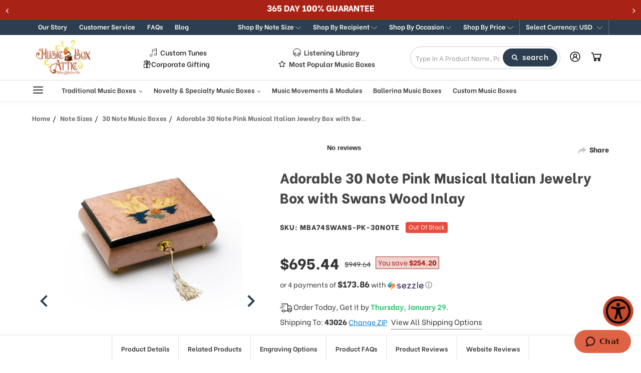

--- FILE ---
content_type: text/html; charset=UTF-8
request_url: https://www.musicboxattic.com/Adorable-30-Note-Pink-Musical-Jewelry-Box-with-Swans-Wood-Inlay/
body_size: 848902
content:
    


<!DOCTYPE html>
<html class="no-js" lang="en">
    <head>
       <!-- Start of  Zendesk Widget script -->
        <script id="ze-snippet" src="https://static.zdassets.com/ekr/snippet.js?key=3b9c396a-6fad-404c-9685-721b708baee0"> </script>
        <!-- End of  Zendesk Widget script -->

        <link rel="preconnect" href="https://cdn11.bigcommerce.com/" as="script" crossorigin>
        <link rel="dns-prefetch" href="https://cdn11.bigcommerce.com/" as="script" crossorigin>
        
        <link rel="preconnect" href="https://instant.page" as="script" crossorigin>
        <link rel="dns-prefetch" href="https://instant.page" as="script" crossorigin>

        <link rel="preconnect" href="https://www.googletagmanager.com/" as="script" crossorigin>
        <link rel="dns-prefetch" href="https://www.googletagmanager.com/" as="script" crossorigin>        
        
        <link rel="preconnect" href="https://connect.facebook.net/" as="script" crossorigin>
        <link rel="dns-prefetch" href="https://connect.facebook.net/" as="script" crossorigin>        
        
        <link rel="preconnect" href="https://static.klaviyo.com/" as="script" crossorigin>
        <link rel="dns-prefetch" href="https://static.klaviyo.com/" as="script" crossorigin>
        
        <link rel="preconnect" href="https://cdn1-gae-ssl-default.akamaized.net/" as="script" crossorigin>
        <link rel="dns-prefetch" href="https://cdn1-gae-ssl-default.akamaized.net/" as="script" crossorigin>
        
        <link rel="preconnect" href="https://checkout-sdk.bigcommerce.com/" as="script" crossorigin>
        <link rel="dns-prefetch" href="https://checkout-sdk.bigcommerce.com/" as="script" crossorigin>        
        
        <link rel="preconnect" href="https://s.pinimg.com/" as="script" crossorigin>
        <link rel="dns-prefetch" href="https://s.pinimg.com/" as="script" crossorigin>        
        
        <link rel="preconnect" href="https://downloads.mailchimp.com/" as="script" crossorigin>
        <link rel="dns-prefetch" href="https://downloads.mailchimp.com/" as="script" crossorigin>        
        
           <link rel="preconnect" href="https://ajax.googleapis.com/" as="script" crossorigin>
        <link rel="dns-prefetch" href="https://ajax.googleapis.com/" as="script" crossorigin>
        
        <link rel="preconnect" href="https://fonts.googleapis.com/" as="script" crossorigin>
        <link rel="dns-prefetch" href="https://fonts.googleapis.com/" as="script" crossorigin>
        
        <link rel="preconnect" href="https://code.jquery.com/" as="script" crossorigin>
        <link rel="dns-prefetch" href="https://code.jquery.com/" as="script" crossorigin>
        
        <link rel="preconnect" href="https://widget.trustpilot.com/" as="script" crossorigin>
        <link rel="dns-prefetch" href="https://widget.trustpilot.com//" as="script" crossorigin>
        
        <link rel="preconnect" href="https://v2.zopim.com/" as="script" crossorigin>
        <link rel="dns-prefetch" href="https://v2.zopim.com/" as="script" crossorigin>
        
        <link rel="preconnect" href="https://app.easyupsellapp.com/" as="script" crossorigin>
        <link rel="dns-prefetch" href="https://app.easyupsellapp.com/" as="script" crossorigin>
        
        <link rel="preconnect" href="https://www.upsellit.com/" as="script" crossorigin>
        <link rel="dns-prefetch" href="https://www.upsellit.com/" as="script" crossorigin>
        
        <link rel="preconnect" href="https://static.zdassets.com/" as="script" crossorigin>
        <link rel="dns-prefetch" href="https://static.zdassets.com/" as="script" crossorigin>
        
        <link rel="preconnect" href="https://b.clarity.ms/" as="script" crossorigin>
        <link rel="dns-prefetch" href="https://b.clarity.ms/" as="script" crossorigin>
        
        <link rel="preconnect" href="https://www.powr.io/" as="script" crossorigin>
        <link rel="dns-prefetch" href="https://www.powr.io/" as="script" crossorigin>
        <link rel="preconnect" href="https://www.youtube.com/" as="script" crossorigin>
        <link rel="dns-prefetch" href="https://www.youtube.com/" as="script" crossorigin>
        <link rel="preconnect" href="https://static-autocomplete.fastsimon.com/" as="script" crossorigin>
        <link rel="dns-prefetch" href="https://static-autocomplete.fastsimon.com/" as="script" crossorigin>
   
         <title>Adorable 30 Note Pink Musical Italian Jewelry Box with Swans Wood Inlay - MusicBoxAttic.com</title>
        <link rel="dns-prefetch preconnect" href="https://cdn11.bigcommerce.com/s-ojupdjoifk" crossorigin><link rel="dns-prefetch preconnect" href="https://fonts.googleapis.com/" crossorigin><link rel="dns-prefetch preconnect" href="https://fonts.gstatic.com/" crossorigin>

        	
		            <meta  property="product:price:amount" content="695.44" />
		        		            <meta  property="product:price:currency" content="USD" />
		        		            <meta  property="og:url" content="https://www.musicboxattic.com/Adorable-30-Note-Pink-Musical-Jewelry-Box-with-Swans-Wood-Inlay/" />
		        		            <meta  property="og:site_name" content="MusicBoxAttic.com" /><link rel='canonical' href='https://www.musicboxattic.com/Adorable-30-Note-Pink-Musical-Jewelry-Box-with-Swans-Wood-Inlay/' />
		        		            <meta  name='platform' content='bigcommerce.stencil' />
		        		            <meta  property="og:type" content="product" />

		        		            <meta  property="og:title" content="Adorable 30 Note Pink Musical Italian Jewelry Box with Swans Wood Inlay" />

		        		            <meta  property="og:image" content="https://cdn11.bigcommerce.com/s-ojupdjoifk/products/3554/images/15072/adorable-30-note-pink-musical-italian-jewelry-box-with-swans-wood-inlay__86222.1626204377.386.513.jpg?c=1" />

		        		            <meta  property="og:availability" content="oos" />

		        		            <meta  property="pinterest:richpins" content="enabled" />
		        		
		<meta name="description" content="Buy Adorable 30 Note Pink Musical Italian Jewelry Box with Swans Wood Inlay for only 695.44 and get free shipping on your order at MusicBoxAttic.com" />
		<meta property="og:description" content="Buy Adorable 30 Note Pink Musical Italian Jewelry Box with Swans Wood Inlay for only 695.44 and get free shipping on your order at MusicBoxAttic.com">

	

        
            
    <script src="https://www.paypal.com/sdk/js?client-id=AfautFC3xOePg0ZAq_ug_A9M9l3r8FAa0rGiLZtZ-P2elFEdejR1Uo2ElMzkt7E6QsjWcMm-tRmjDVZ7&components=messages" data-namespace="PayPalSDK"></script>
    <link data-stencil-stylesheet href="https://cdn11.bigcommerce.com/s-ojupdjoifk/stencil/39dfd260-97e0-013e-3d39-12032ea33a0e/e/ada5afd0-dab8-013e-b607-56a9e7a677ab/css/products-f4afb810-d301-013e-b8f4-7e3236a52136.css" rel="stylesheet">    

    <style type="text/css" media="screen, print">           
            @font-face {
                font-family: "Old English";
                src:  url("https://cdn11.bigcommerce.com/s-ojupdjoifk/content/oldengl.ttf");
                font-weight: normal;
                font-style: normal;
            }
            @font-face {
                font-family: "California Italic";
                font-style: italic;
                font-weight: normal;
                src:  url("https://cdn11.bigcommerce.com/s-ojupdjoifk/content/Californian-FB-italic.ttf");;            
            }
            @font-face {
                font-family: "Bickham";
                font-style: normal;
                font-weight: 400;
                src:  url("https://cdn11.bigcommerce.com/s-ojupdjoifk/content/BickhamScriptPro-Bold.otf");
            }
            .christmas-popup-button .expand-arrow img {
                margin-top: 6px;
            }
            .christmas-popup-button-mob .btn-container .close {
                padding: 5px 5px !important;
            }
    </style>
    



        
           





        <link href="https://cdn11.bigcommerce.com/s-ojupdjoifk/product_images/mb-favicon.jpg?t=1600134329" rel="shortcut icon">
        <meta name="viewport" content="width=device-width, initial-scale=1.0, height=device-height, minimum-scale=1.0, maximum-scale=5.0">
        <meta name="google-site-verification" content="NmGYIz1b0a7McpP5BS2g04P2D5pjsh2oubb8W-ljZR4" />
        <meta name="p:domain_verify" content="0cf34fbd1b1f900268aa0c86ed598914"/>
        
        <script>
            document.documentElement.className = document.documentElement.className.replace('no-js', 'js');
        </script>
        
        <script>
            window.lazySizesConfig = window.lazySizesConfig || {};
            window.lazySizesConfig.loadMode = 1;
        </script>
        <script async src="https://cdn11.bigcommerce.com/s-ojupdjoifk/stencil/39dfd260-97e0-013e-3d39-12032ea33a0e/e/ada5afd0-dab8-013e-b607-56a9e7a677ab/dist/theme-bundle.head_async.js"></script>
    
        <link href="https://fonts.googleapis.com/css?family=Montserrat:700,500%7CBe+Vietnam:400,800,600&display=swap" rel="stylesheet">
        <link data-stencil-stylesheet href="https://cdn11.bigcommerce.com/s-ojupdjoifk/stencil/39dfd260-97e0-013e-3d39-12032ea33a0e/e/ada5afd0-dab8-013e-b607-56a9e7a677ab/css/theme-f4afb810-d301-013e-b8f4-7e3236a52136.css" rel="stylesheet">        

        <!-- Start Tracking Code for analytics_facebook -->

<script>
!function(f,b,e,v,n,t,s){if(f.fbq)return;n=f.fbq=function(){n.callMethod?n.callMethod.apply(n,arguments):n.queue.push(arguments)};if(!f._fbq)f._fbq=n;n.push=n;n.loaded=!0;n.version='2.0';n.queue=[];t=b.createElement(e);t.async=!0;t.src=v;s=b.getElementsByTagName(e)[0];s.parentNode.insertBefore(t,s)}(window,document,'script','https://connect.facebook.net/en_US/fbevents.js');

fbq('set', 'autoConfig', 'false', '461054821162019');
fbq('dataProcessingOptions', ['LDU'], 0, 0);
fbq('init', '461054821162019', {"external_id":"cbcd7f5b-ea53-44df-9fe7-7883ca6ac5c6"});
fbq('set', 'agent', 'bigcommerce', '461054821162019');

function trackEvents() {
    var pathName = window.location.pathname;

    fbq('track', 'PageView', {}, "");

    // Search events start -- only fire if the shopper lands on the /search.php page
    if (pathName.indexOf('/search.php') === 0 && getUrlParameter('search_query')) {
        fbq('track', 'Search', {
            content_type: 'product_group',
            content_ids: [],
            search_string: getUrlParameter('search_query')
        });
    }
    // Search events end

    // Wishlist events start -- only fire if the shopper attempts to add an item to their wishlist
    if (pathName.indexOf('/wishlist.php') === 0 && getUrlParameter('added_product_id')) {
        fbq('track', 'AddToWishlist', {
            content_type: 'product_group',
            content_ids: []
        });
    }
    // Wishlist events end

    // Lead events start -- only fire if the shopper subscribes to newsletter
    if (pathName.indexOf('/subscribe.php') === 0 && getUrlParameter('result') === 'success') {
        fbq('track', 'Lead', {});
    }
    // Lead events end

    // Registration events start -- only fire if the shopper registers an account
    if (pathName.indexOf('/login.php') === 0 && getUrlParameter('action') === 'account_created') {
        fbq('track', 'CompleteRegistration', {}, "");
    }
    // Registration events end

    

    function getUrlParameter(name) {
        var cleanName = name.replace(/[\[]/, '\[').replace(/[\]]/, '\]');
        var regex = new RegExp('[\?&]' + cleanName + '=([^&#]*)');
        var results = regex.exec(window.location.search);
        return results === null ? '' : decodeURIComponent(results[1].replace(/\+/g, ' '));
    }
}

if (window.addEventListener) {
    window.addEventListener("load", trackEvents, false)
}
</script>
<noscript><img height="1" width="1" style="display:none" alt="null" src="https://www.facebook.com/tr?id=461054821162019&ev=PageView&noscript=1&a=plbigcommerce1.2&eid="/></noscript>

<!-- End Tracking Code for analytics_facebook -->

<!-- Start Tracking Code for analytics_googleanalytics4 -->

<script data-cfasync="false" src="https://cdn11.bigcommerce.com/shared/js/google_analytics4_bodl_subscribers-358423becf5d870b8b603a81de597c10f6bc7699.js" integrity="sha256-gtOfJ3Avc1pEE/hx6SKj/96cca7JvfqllWA9FTQJyfI=" crossorigin="anonymous"></script>
<script data-cfasync="false">
  (function () {
    window.dataLayer = window.dataLayer || [];

    function gtag(){
        dataLayer.push(arguments);
    }

    function initGA4(event) {
         function setupGtag() {
            function configureGtag() {
                gtag('js', new Date());
                gtag('set', 'developer_id.dMjk3Nj', true);
                gtag('config', 'G-CZJQVZQD2Y');
            }

            var script = document.createElement('script');

            script.src = 'https://www.googletagmanager.com/gtag/js?id=G-CZJQVZQD2Y';
            script.async = true;
            script.onload = configureGtag;

            document.head.appendChild(script);
        }

        setupGtag();

        if (typeof subscribeOnBodlEvents === 'function') {
            subscribeOnBodlEvents('G-CZJQVZQD2Y', false);
        }

        window.removeEventListener(event.type, initGA4);
    }

    

    var eventName = document.readyState === 'complete' ? 'consentScriptsLoaded' : 'DOMContentLoaded';
    window.addEventListener(eventName, initGA4, false);
  })()
</script>

<!-- End Tracking Code for analytics_googleanalytics4 -->

<!-- Start Tracking Code for analytics_siteverification -->

<!-- Google Tag Manager -->
<script>(function(w,d,s,l,i){w[l]=w[l]||[];w[l].push({'gtm.start':
new Date().getTime(),event:'gtm.js'});var f=d.getElementsByTagName(s)[0],
j=d.createElement(s),dl=l!='dataLayer'?'&l='+l:'';j.async=true;j.src=
'https://www.googletagmanager.com/gtm.js?id='+i+dl;f.parentNode.insertBefore(j,f);
})(window,document,'script','dataLayer','GTM-T8CP8XM');</script>
<!-- End Google Tag Manager -->
<!-- Google Tag Manager (noscript) -->
<noscript><iframe src="https://www.googletagmanager.com/ns.html?id=GTM-T8CP8XM"
height="0" width="0" style="display:none;visibility:hidden"></iframe></noscript>
<!-- End Google Tag Manager (noscript) -->

<!--google-domain-verification-->
<meta name="google-site-verification" content="24-rzyHYxgPE2IoxCuE3uELCY14kCxOzpTQ-p7nvJLU" />

<script async src="https://www.googletagmanager.com/gtag/js?id=AW-1031609390"></script>
<script>
  window.dataLayer = window.dataLayer || [];
  function gtag(){dataLayer.push(arguments);}
  gtag('js', new Date());
  gtag('config', 'AW-1031609390');
</script>
<script>(function(w,d,t,r,u){var f,n,i;w[u]=w[u]||[],f=function(){var o={ti:"56287773", enableAutoSpaTracking: true};o.q=w[u],w[u]=new UET(o),w[u].push("pageLoad")},n=d.createElement(t),n.src=r,n.async=1,n.onload=n.onreadystatechange=function(){var s=this.readyState;s&&s!=="loaded"&&s!=="complete"||(f(),n.onload=n.onreadystatechange=null)},i=d.getElementsByTagName(t)[0],i.parentNode.insertBefore(n,i)})(window,document,"script","//bat.bing.com/bat.js","uetq");</script>

<!-- End Tracking Code for analytics_siteverification -->


<script type="text/javascript" src="https://checkout-sdk.bigcommerce.com/v1/loader.js" defer ></script>
<script src="https://www.google.com/recaptcha/api.js" async defer></script>
<script type="text/javascript">
var BCData = {"product_attributes":{"sku":"MBA74SWANS-PK-30NOTE","upc":null,"mpn":null,"gtin":null,"weight":null,"base":true,"image":null,"price":{"without_tax":{"formatted":"$695.44","value":695.44,"currency":"USD"},"tax_label":"Tax","sale_price_without_tax":{"formatted":"$695.44","value":695.44,"currency":"USD"},"rrp_without_tax":{"formatted":"$949.64","value":949.64,"currency":"USD"},"saved":{"formatted":"$254.20","value":254.2,"currency":"USD"}},"stock":0,"instock":false,"stock_message":"Out of stock","purchasable":true,"purchasing_message":"The selected product combination is currently unavailable.","call_for_price_message":null}};
</script>
<script src='https://ecommplugins-trustboxsettings.trustpilot.com/stores/ojupdjoifk.js?settings=1604956645597' async></script><script src='https://widget.trustpilot.com/bootstrap/v5/tp.widget.bootstrap.min.js' async></script><script src='https://www.powr.io/powr.js?external-type=bigcommerce' async></script><!-- IS+ --><script async src="//bigcommerce.instantsearchplus.com/js/acp-magento.js?v=3&mode=bigcommerce&UUID=35deb227-a66b-41a9-95b7-1c24a7110265&store=1"></script><!-- IS+ --><script>
var __isp_options = {
    isp_pre_serp_callback: function () {
        if($jquery_isp(".page-heading .custom-notice-text").length === 0){
            $jquery_isp(".page-heading").append(`<a href="/music-box-songs" class="custom-notice-text"><br><br>Looking for a particular song? Check out our "Listening Library" here...</a>`)            
        }
    },
    isp_serp_callback: function () {
        $jquery_isp(".isp_grid_product").each(function () {
            if(!$jquery_isp(this).hasClass("inventory-check")){
                const id = $(this).attr("product_id");
                $jquery_isp(this).addClass("inventory-check");

                getProductPageHTML(id).then(productPage => {
                    //console.log('test');console.log($jquery_isp(productPage));
                    if(!isProductAvailable($jquery_isp(productPage))){
                        //$jquery_isp(this).addClass("out_of_stock");
                    }
                })
            }
        });
    }
};

function getProductPageHTML(productID) {
    return $jquery_isp.get(ISP_PRODUCTS[productID].u)
}

function isProductAvailable($productPage) {
    return $productPage.find('img[alt="ready to ship"]').length > 0
}
</script>
                <script type="text/javascript">
                    const trustpilot_settings = {
                        page: "product" === "default" ? "landing" : "product",
                        sku: "MBA74SWANS-PK-30NOTE",
                        name: "Adorable 30 Note Pink Musical Italian Jewelry Box with Swans Wood Inlay",
                        key: "xCUo4TB88aTFSKmd",
                        product_id: "3554", // Needed for TrustBoxPreview
                    };
                    const createTrustBoxScript = function() {
                        const trustBoxScript = document.createElement('script');
                        trustBoxScript.async = true;
                        trustBoxScript.src = "https://ecommplugins-scripts.trustpilot.com/v2.1/js/header_bigcommerce.min.js";
                        document.head.appendChild(trustBoxScript);
                    };
                    if (BCData.product_attributes && !BCData.product_attributes.base && "sku" !== 'id') {
                        addEventListener('DOMContentLoaded', () => {
                            const endpoint = "/remote/v1/product-attributes/3554";
                            try {
                                stencilUtils.api.productAttributes.makeRequest(endpoint, "GET", {}, {}, function(err, res) {
                                    trustpilot_settings.sku = res.data["sku"];
                                    createTrustBoxScript();
                                })
                            } catch {
                                fetch(endpoint).then(function(res) {
                                    res.json().then(function(jsonRes) {
                                        trustpilot_settings.sku = jsonRes.data["sku"];
                                        createTrustBoxScript();
                                    });
                                });
                            }
                        });
                    } else {
                        createTrustBoxScript();
                    }
                </script>
            <!-- Pinterest Tag -->
<script>
!function(e){if(!window.pintrk){window.pintrk=function()
{window.pintrk.queue.push(Array.prototype.slice.call(arguments))};var
n=window.pintrk;n.queue=[],n.version="3.0";var
t=document.createElement("script");t.async=!0,t.src=e;var
r=document.getElementsByTagName("script")[0];r.parentNode.insertBefore(t,r)}}
("https://s.pinimg.com/ct/core.js");
pintrk('load','2613026159115', { em: '%%GLOBAL_BillingEmail%%', });
pintrk('page');
</script>
<!-- end Pinterest Tag --><script class="fast-simon-script">
    var STORE_UUID = "35deb227-a66b-41a9-95b7-1c24a7110265";
    var STORE_ID = Number("1");
    var FAST_SEARCH_HANDLE = "/search-results/";
    var FAST_ENDPOINT = "https://premium-dot-acp-magento.appspot.com";
    var FAST_CONFIG = {"backInStockProvider": 0,"badges": null,"categoryNavigationTree": true,"collectionsPersonalization": {"active": true,"avoidCategories": [],"avoidProducts": null,"disableCategories": [],"maxRecencyLimit": 365,"recencyLimit": 365},"css": "button.isp_quick_view_add_to_cart_btn_quick_view {\r\n    display: none !important;\r\n}\r\n\r\n#isp_product_quick_view_model a.isp_view_full_details {\r\n    grid-column-start: 18 !important;\r\n    grid-column-end: 21 !important;\r\n}\r\n\r\n\r\n.custom-notice-text {\r\n    margin-top: 10px !important;\r\n    text-decoration: underline !important;\r\n    display:block !important;\r\n    font-size: 24px !important;\r\n}\r\n\r\nli.isp_grid_product.out_of_stock .isp_product_image_wrapper:before {\r\n    content: \"sold out\";\r\n    z-index: 3;\r\n    position: absolute;\r\n    top: 0;\r\n    left: 0;\r\n    text-transform: capitalize;\r\n    background: #E74C3C;\r\n    color: #fff;\r\n    font-size: 12px;\r\n    line-height: 12px;\r\n    padding: 4px 6px;\r\n    border-radius: 4px;\r\n}\r\n\r\n@media (min-width: 769px) { /* Desktop */\r\n\r\n  body h1.page-title {\r\n    font-size: 26px !important;\r\n  }\r\n  body span.library-title {\r\n    font-size: 20px !important;\r\n    font-weight: 700 !important;\r\n    font-style: italic !important;\r\n  }\r\n}\r\n\r\n\r\n\r\n\r\n#isp_left_container .isp_facet_value a div.isp_facet_check_box_icon.isp_facet_check_box_icon_checked {\r\n    background-color: #000  !important;\r\n    background-image: url([data-uri])  !important;\r\n}","currency": "USD","customIcons": {},"custom_swatches_css": "","default_sort": {"categories": "relevency","custom": {"199": "relevency","227": "relevency","228": "relevency"},"search": "relevency"},"domain": null,"imageOptimization": false,"isContent": false,"kind": "BigCommerce","language": "en","pricing": {"avoidPricesForNonLoginUsers": false,"currencyConversionRate": "1.00","currencySymbolPosition": "auto","priceRangeFormat": "from_min","showPriceWithoutDecimals": false},"quickViewAttributes": [],"searchPersonalization": false,"settings": {"customIcons": [],"desktopSettings": {"collections": {"categoriesWheelsOnCollections": true,"categoriesWheelsOnSerp": true,"isCustomCarouselIcons": false,"leftArrowIconName": "","numberOfWheelTitleLines": 3,"rightArrowIconName": "","wheelSize": 85},"filters": {"backgroundColor": "unset","colorsFilter": "swatches","filtersButtonCustomIconName": "","filtersTopBar": false,"inStockFilter": "switch","isActive": true,"isCustomIcon": false,"layout": "vertical","numberOfOpenFacets": "all","onSaleFilter": "switch","optionsColor": "#000000","optionsFont": {"font": "Arial","fontSize": "14px","fontWeight": "400","letterSpacing": "0.25px","lineHeight": "auto","textAlign": "left"},"priceFilterSlider": true,"removableTags": {"backgroundColor": "unset","border": "1px solid #ccc","borderRadius": "unset","color": "#000000","dimensions": {"height": "auto","width": "auto","x": "0","y": "0"},"font": {"font": "Arial","fontSize": "14px","fontWeight": "400","letterSpacing": "0.25px","lineHeight": "auto","textAlign": "left"},"inFilters": false,"isActive": true,"onTopPage": true,"shadow": "unset"},"searchWithinFilters": {"backgroundColor": "none","border": "1px solid #000000","borderRadius": "unset","color": "none","dimensions": {"height": "auto","width": "auto","x": "0","y": "0"},"isActive": true,"placeHolder": "Search...","shadow": "unset"},"searchWithinResults": {"backgroundColor": "none","border": "1px solid #000000","borderRadius": "unset","color": "none","dimensions": {"height": "auto","width": "auto","x": "0","y": "0"},"isActive": false,"placeHolder": "Search...","shadow": "unset"},"showHideFiltersButton": {"backgroundColor": "none","border": "1px solid #ccc","borderRadius": "unset","color": "#999","dimensions": {"height": "auto","width": "auto","x": "0","y": "0"},"font": {"font": "Arial","fontSize": "14px","fontWeight": "400","letterSpacing": "0.25px","lineHeight": "auto","textAlign": "left"},"isActive": false,"shadow": "unset","text": "Show / Hide Filters"},"showMoreButton": false,"titlesBackground": "#ffffff","titlesColor": "#000000","titlesFont": {"font": "Arial","fontSize": "14px","fontWeight": "400","letterSpacing": "0.25px","lineHeight": "auto","textAlign": "left"}},"productGrid": {"articlesTab": {"layout": "classic"},"backgroundColor": "none","font": {"font": "Arial","fontSize": "14px","fontWeight": "400","letterSpacing": "0.25px","lineHeight": "auto","textAlign": "left"},"gridColumnGap": "1px","gridRowGap": "1px","gridViewButton": false,"numberOfColumns": "3","numberOfRows": "5","pagePadding": "30px","pageTitle": {"color": "#000000","dimensions": {"height": "auto","width": "auto","x": "0","y": "0"},"font": {"font": "Arial","fontSize": "35px","fontWeight": "bold","letterSpacing": "0.25px","lineHeight": "auto","textAlign": "center"},"isActive": true,"margin": "unset","numberOfLines": "1"},"pagination": {"loadMore": false,"loadMoreAfter": 3,"paginationProgress": false,"paginationType": "pagination","progressBarColor": "#571eae"},"product": {"addToCart": {"addToCartPosition": "product bottom","addToCartType": "product level","ajaxAnimation": false,"backgroundColor": "#ffffff","backgroundColorOnHover": "#4e87ff","border": "1px solid #4E87FF","borderColorOnHover": "#4E87FF","borderRadius": "unset","changeColorsOnHover": true,"color": "#4e87ff","dimensions": {"height": "auto","width": "auto","x": "0","y": "0"},"font": {"font": "Arial","fontSize": "14px","fontWeight": "400","letterSpacing": "0.25px","lineHeight": "auto","textAlign": "left"},"gridPosition": {"areaName": "addToCart","numOfCols": 3,"row": 5},"isActive": true,"margin": "unset","quantitySelector": false,"shadow": "unset","showOnHover": true,"text": "Add to Cart","textColorsOnHover": "#ffffff"},"backInStock": {"backInStockPosition": "product bottom","backgroundColor": "#ffffff","backgroundColorOnHover": "#4e87ff","border": "1px solid #4E87FF","borderColorOnHover": "#4E87FF","borderRadius": "unset","changeColorsOnHover": true,"color": "#4e87ff","dimensions": {"height": "auto","width": "auto","x": "0","y": "0"},"font": {"font": "Arial","fontSize": "14px","fontWeight": "400","letterSpacing": "0.25px","lineHeight": "auto","textAlign": "left"},"gridPosition": {"areaName": "backInStock","numOfCols": 3,"row": 5},"isActive": false,"margin": "unset","shadow": "unset","showOnHover": true,"text": "Notify me","textColorsOnHover": "#ffffff"},"backgroundColor": "none","border": "unset","borderRadius": "unset","colorSwatches": {"changeVariantOnHover": false,"dimensions": {"height": "auto","width": "auto","x": "0","y": "0"},"gridPosition": {"areaName": "colorSwatches","numOfCols": 3,"row": 6},"isActive": false,"margin": "unset","maxSwatches": 6,"swatchesType": 0},"compare": {"color": "#000000","dimensions": {"height": "auto","width": "auto","x": "0","y": "0"},"font": {"font": "Arial","fontSize": "14px","fontWeight": "400","letterSpacing": "0.25px","lineHeight": "auto","textAlign": "left"},"gridPosition": {"areaName": "compare","numOfCols": 1,"row": 2},"isActive": true,"margin": "unset","shadow": "unset"},"description": {"color": "#000000","dimensions": {"height": "auto","width": "auto","x": "0","y": "0"},"font": {"font": "Arial","fontSize": "14px","fontWeight": "400","letterSpacing": "0.25px","lineHeight": "auto","textAlign": "left"},"gridPosition": {"areaName": "description","numOfCols": 3,"row": 4},"isActive": false,"margin": "unset","numberOfLines": "2","saveSpaceForLineClamp": true,"shadow": "unset"},"dimensions": {"height": "auto","width": "auto","x": "0","y": "0"},"imageCarousel": false,"imageFit": "cover","imageRatio": 0.75,"inStock": {"backgroundColor": "unset","border": "1px solid #e5e5e5","borderRadius": "9px","color": "#1abc9c","dimensions": {"height": "auto","width": "auto","x": "0","y": "0"},"font": {"font": "Arial","fontSize": "11px","fontWeight": "400","letterSpacing": "0.25px","lineHeight": "auto","textAlign": "left"},"gridPosition": {"areaName": "inStock","numOfCols": 1,"row": 1},"isActive": false,"margin": "unset","shadow": "unset","text": "In Stock"},"info": {"gridAreas": "\"title title title title\" \"price price price price\" \"compare compare compare compare\"","gridAreasObj": [{"h": 1,"i": "title","maxH": 1,"maxW": 4,"moved": false,"static": false,"w": 4,"x": 0,"y": 0},{"h": 1,"i": "price","maxH": 1,"maxW": 4,"moved": false,"static": false,"w": 4,"x": 0,"y": 1},{"h": 1,"i": "compare","maxH": 1,"maxW": 4,"moved": false,"static": false,"w": 4,"x": 0,"y": 2},{"h": 1,"maxH": 1,"maxW": 4,"w": 4,"x": 0,"y": 4}],"padding": "0px"},"isCustomCarouselIcons": false,"leftArrowIconName": "","leftArrowSlideDirection": "left","lookALike": {"backgroundColor": "none","border": "1px solid #000000","borderRadius": "unset","buttonText": "Similar Styles","color": "#000000","dimensions": {"height": "auto","width": "auto","x": "0","y": "0"},"font": {"font": "Arial","fontSize": "14px","fontWeight": "400","letterSpacing": "0.25px","lineHeight": "auto","textAlign": "left"},"gridPosition": {"areaName": "lookALike","numOfCols": 2,"row": 1},"isActive": false,"margin": "unset","text": "Look-A-Like","titleText": "SIMILAR STYLES WE THINK YOU\u2019LL LOVE"},"outOfStock": {"backgroundColor": "unset","border": "1px solid #e5e5e5","borderRadius": "9px","color": "#bc1a1a","dimensions": {"height": "auto","width": "auto","x": "0","y": "0"},"font": {"font": "Arial","fontSize": "11px","fontWeight": "400","letterSpacing": "0.25px","lineHeight": "auto","textAlign": "left"},"gridPosition": {"areaName": "outOfStock","numOfCols": 1,"row": 0},"isActive": false,"margin": "unset","shadow": "unset","text": "Out of Stock"},"padding": "3px","price": {"alignIfCompare": "left","color": "#000000","colorIfCompareEnable": "#C90404","currency": "auto","dimensions": {"height": "auto","width": "auto","x": "0","y": "0"},"font": {"font": "Arial","fontSize": "14px","fontWeight": "400","letterSpacing": "0.25px","lineHeight": "auto","textAlign": "left"},"gridPosition": {"areaName": "price","numOfCols": 1,"row": 2},"isActive": true,"margin": "unset","shadow": "unset"},"quickView": {"backgroundColor": "none","border": "1px solid #000000","borderRadius": "unset","color": "#000000","dimensions": {"height": "auto","width": "auto","x": "0","y": "0"},"font": {"font": "Arial","fontSize": "14px","fontWeight": "400","letterSpacing": "0.25px","lineHeight": "auto","textAlign": "left"},"gridPosition": {"areaName": "quickView","numOfCols": 3,"row": 1},"isActive": true,"margin": "unset","text": "Quick View","theme": "modern"},"reviews": {"color": "#ffb518","dimensions": {"height": "auto","width": "auto","x": "0","y": "0"},"font": {"font": "Arial","fontSize": "14px","fontWeight": "400","letterSpacing": "0.25px","lineHeight": "auto","textAlign": "left"},"gridPosition": {"areaName": "reviews","numOfCols": 3,"row": 3},"isActive": false,"margin": "unset","noReviewsStarsColor": "#9F9F9F","reviewsCount": true,"shadow": "unset","size": "24","widgetForNoReview": true},"rightArrowIconName": "","rightArrowSlideDirection": "right","shadow": "unset","showBorderOnHover": false,"sku": {"color": "#000000","dimensions": {"height": "auto","width": "auto","x": "0","y": "0"},"font": {"font": "Arial","fontSize": "14px","fontWeight": "400","letterSpacing": "0.25px","lineHeight": "auto","textAlign": "left"},"gridPosition": {"areaName": "SKU","numOfCols": 3,"row": 1},"isActive": false,"margin": "auto","shadow": "unset"},"title": {"color": "#000000","dimensions": {"height": "auto","width": "auto","x": "0","y": "0"},"font": {"font": "Arial","fontSize": "14px","fontWeight": "400","letterSpacing": "0.25px","lineHeight": "1.5","textAlign": "left"},"gridPosition": {"areaName": "title","numOfCols": 3,"row": 1},"isActive": true,"margin": "auto","numberOfLines": "1","saveSpaceForLineClamp": true},"vendor": {"color": "#000000","dimensions": {"height": "auto","width": "auto","x": "0","y": "0"},"font": {"font": "Arial","fontSize": "14px","fontWeight": "400","letterSpacing": "0.25px","lineHeight": "auto","textAlign": "left"},"gridPosition": {"areaName": "vendor","numOfCols": 3,"row": 4},"isActive": false,"margin": "auto","shadow": "unset"},"wishList": {"checkedColor": "#ff1493","checkedIconName": "","dimensions": {"height": "auto","width": "auto","x": "0","y": "0"},"gridPosition": {"areaName": "wishlist","numOfCols": 1,"row": 1},"isActive": false,"isCustomIcon": false,"margin": "unset","notCheckedColor": "#ff1493","notCheckedIconName": "","position": "top-left","size": "24"}},"quickViewModal": {"animationDuration": 400,"animationInX": 0,"animationInY": -200,"animationOutX": 0,"animationOutY": -100,"height": "70%","imagesBar": false,"openingDirection": "top to bottom","width": "70%"},"scrollToTopSettings": {"active": false,"backgroundColor": "black","fontFamily": "inherit","fontSize": "16px","fontWeight": 600,"iconName": "","iconPosition": "right","isCustomIcon": false,"text": "Scroll To Top","textColor": "white"}},"searchBox": {"border": "1px solid #000000","borderRadius": "unset","dimensions": {"height": "auto","width": "auto","x": "0","y": "0"},"isActive": false,"placeHolder": "Search..."},"sorting": {"buttonBackground": "#FFFFFF","buttonBorder": "1px solid #cccccc","buttonBorderRadius": "0","buttonColor": "#000000","defaultOption": "relevency","dimensions": {"height": "auto","width": "auto","x": "0","y": "0"},"isActive": true,"isCustomIcon": false,"mobileLayout": "classic","modalBackground": "#FFFFFF","modalBorderRadius": "16px 16px 0 0","modalHeight": "fit-content","optionsColor": "#000000","optionsFont": {"font": "Arial","fontSize": "14px","fontWeight": "500","letterSpacing": "0.25px","lineHeight": "auto","textAlign": "center"},"optionsHeight": "40px","selectedBackground": "#dfdfdf","sortOptions": ["relevency","price_min_to_max","price_max_to_min","reviews"],"sortingButtonCustomIconName": "","sortingOptions": [{"active": true,"backendName": "relevency","customName": "Best Match"},{"active": true,"backendName": "price_min_to_max","customName": "Price: Low to High"},{"active": true,"backendName": "price_max_to_min","customName": "Price: High to Low"},{"active": false,"backendName": "creation_date","customName": "Newest Arrivals"},{"active": false,"backendName": "reviews","customName": "Customer Rating"},{"active": false,"backendName": "creation_date_oldest","customName": "Oldest Products"},{"active": false,"backendName": "a_to_z","customName": "Alphabetical: A-Z"},{"active": false,"backendName": "z_to_a","customName": "Alphabetical: Z-A"}],"titleColor": "#000000","titleFont": {"font": "Arial","fontSize": "16px","fontWeight": "600","letterSpacing": "0.25px","lineHeight": "auto","textAlign": "center"},"titleHeight": "54px"}},"mobileSettings": {"collections": {"categoriesWheelsOnCollections": true,"categoriesWheelsOnSerp": true,"isCustomCarouselIcons": false,"leftArrowIconName": "","numberOfWheelTitleLines": 2,"rightArrowIconName": "","wheelSize": 75},"filters": {"backgroundColor": "unset","colorsFilter": "swatches","filtersButtonCustomIconName": "","filtersTopBar": false,"inStockFilter": "switch","isActive": true,"isCustomIcon": false,"layout": "classic","numberOfOpenFacets": "all","onSaleFilter": "switch","optionsColor": "#000000","optionsFont": {"font": "Arial","fontSize": "14px","fontWeight": "400","letterSpacing": "0.25px","lineHeight": "auto","textAlign": "left"},"priceFilterSlider": true,"removableTags": {"backgroundColor": "unset","border": "1px solid #ccc","borderRadius": "unset","color": "#000000","dimensions": {"height": "auto","width": "auto","x": "0","y": "0"},"font": {"font": "Arial","fontSize": "14px","fontWeight": "400","letterSpacing": "0.25px","lineHeight": "auto","textAlign": "left"},"inFilters": false,"isActive": true,"onTopPage": true,"shadow": "unset"},"searchWithinFilters": {"backgroundColor": "none","border": "1px solid #000000","borderRadius": "unset","color": "none","dimensions": {"height": "auto","width": "auto","x": "0","y": "0"},"isActive": true,"placeHolder": "Search...","shadow": "unset"},"searchWithinResults": {"backgroundColor": "none","border": "1px solid #000000","borderRadius": "unset","color": "none","dimensions": {"height": "auto","width": "auto","x": "0","y": "0"},"isActive": false,"placeHolder": "Search...","shadow": "unset"},"showHideFiltersButton": {"backgroundColor": "none","border": "1px solid #ccc","borderRadius": "unset","color": "#999","dimensions": {"height": "auto","width": "auto","x": "0","y": "0"},"font": {"font": "Arial","fontSize": "14px","fontWeight": "400","letterSpacing": "0.25px","lineHeight": "auto","textAlign": "left"},"isActive": false,"shadow": "unset","text": "Show / Hide Filters"},"showMoreButton": false,"titlesBackground": "#ffffff","titlesColor": "#000000","titlesFont": {"font": "Arial","fontSize": "14px","fontWeight": "400","letterSpacing": "0.25px","lineHeight": "auto","textAlign": "left"}},"productGrid": {"articlesTab": {"layout": "classic"},"backgroundColor": "none","font": {"font": "Arial","fontSize": "14px","fontWeight": "400","letterSpacing": "0.25px","lineHeight": "auto","textAlign": "left"},"gridColumnGap": "1px","gridRowGap": "1px","gridViewButton": false,"numberOfColumns": "2","numberOfRows": "5","pagePadding": "20px","pageTitle": {"color": "#000000","dimensions": {"height": "auto","width": "auto","x": "0","y": "0"},"font": {"font": "Arial","fontSize": "35px","fontWeight": "bold","letterSpacing": "0.25px","lineHeight": "auto","textAlign": "center"},"isActive": true,"margin": "unset","numberOfLines": "1"},"pagination": {"loadMore": false,"loadMoreAfter": 3,"paginationProgress": false,"paginationType": "pagination","progressBarColor": "#571eae"},"product": {"addToCart": {"addToCartPosition": "product bottom","addToCartType": "product level","ajaxAnimation": false,"backgroundColor": "#1976d2","backgroundColorOnHover": "none","border": "unset","borderColorOnHover": "none","borderRadius": "unset","changeColorsOnHover": false,"color": "#FFFFFF","dimensions": {"height": "auto","width": "auto","x": "0","y": "0"},"font": {"font": "Arial","fontSize": "14px","fontWeight": "400","letterSpacing": "0.25px","lineHeight": "auto","textAlign": "left"},"gridPosition": {"areaName": "addToCart","numOfCols": 3,"row": 5},"isActive": true,"margin": "unset","quantitySelector": false,"shadow": "unset","showOnHover": false,"text": "Add to Cart","textColorsOnHover": "none"},"backInStock": {"backInStockPosition": "product bottom","backgroundColor": "#1976d2","backgroundColorOnHover": "none","border": "unset","borderColorOnHover": "none","borderRadius": "unset","changeColorsOnHover": false,"color": "#FFFFFF","dimensions": {"height": "auto","width": "auto","x": "0","y": "0"},"font": {"font": "Arial","fontSize": "14px","fontWeight": "400","letterSpacing": "0.25px","lineHeight": "auto","textAlign": "left"},"gridPosition": {"areaName": "backInStock","numOfCols": 3,"row": 5},"isActive": false,"margin": "unset","shadow": "unset","showOnHover": false,"text": "Notify me","textColorsOnHover": "none"},"backgroundColor": "none","border": "unset","borderRadius": "unset","colorSwatches": {"changeVariantOnHover": false,"dimensions": {"height": "auto","width": "auto","x": "0","y": "0"},"gridPosition": {"areaName": "colorSwatches","numOfCols": 3,"row": 6},"isActive": false,"margin": "unset","maxSwatches": 6,"swatchesType": 0},"compare": {"color": "#000000","dimensions": {"height": "auto","width": "auto","x": "0","y": "0"},"font": {"font": "Arial","fontSize": "14px","fontWeight": "400","letterSpacing": "0.25px","lineHeight": "auto","textAlign": "left"},"gridPosition": {"areaName": "compare","numOfCols": 1,"row": 2},"isActive": true,"margin": "unset","shadow": "unset"},"description": {"color": "#000000","dimensions": {"height": "auto","width": "auto","x": "0","y": "0"},"font": {"font": "Arial","fontSize": "14px","fontWeight": "400","letterSpacing": "0.25px","lineHeight": "auto","textAlign": "left"},"gridPosition": {"areaName": "description","numOfCols": 3,"row": 4},"isActive": false,"margin": "unset","numberOfLines": "2","saveSpaceForLineClamp": true,"shadow": "unset"},"dimensions": {"height": "auto","width": "auto","x": "0","y": "0"},"imageCarousel": false,"imageFit": "cover","imageRatio": 0.75,"inStock": {"backgroundColor": "unset","border": "1px solid #e5e5e5","borderRadius": "9px","color": "#1abc9c","dimensions": {"height": "auto","width": "auto","x": "0","y": "0"},"font": {"font": "Arial","fontSize": "11px","fontWeight": "400","letterSpacing": "0.25px","lineHeight": "auto","textAlign": "left"},"gridPosition": {"areaName": "inStock","numOfCols": 1,"row": 1},"isActive": false,"margin": "unset","shadow": "unset","text": "In Stock"},"info": {"gridAreas": "\"title title title title\" \"price price price price\" \"compare compare compare compare\"","gridAreasObj": [{"h": 1,"i": "title","maxH": 1,"maxW": 4,"w": 4,"x": 0,"y": 0},{"h": 1,"i": "price","maxH": 1,"maxW": 4,"w": 4,"x": 0,"y": 1},{"h": 1,"i": "compare","maxH": 1,"maxW": 4,"w": 4,"x": 1,"y": 2}],"padding": "0px"},"isCustomCarouselIcons": false,"leftArrowIconName": "","leftArrowSlideDirection": "left","lookALike": {"backgroundColor": "none","border": "1px solid #000000","borderRadius": "unset","buttonText": "Similar Styles","color": "#000000","dimensions": {"height": "auto","width": "auto","x": "0","y": "0"},"font": {"font": "Arial","fontSize": "14px","fontWeight": "400","letterSpacing": "0.25px","lineHeight": "auto","textAlign": "left"},"gridPosition": {"areaName": "lookALike","numOfCols": 2,"row": 1},"isActive": false,"margin": "unset","text": "Look-A-Like","titleText": "SIMILAR STYLES WE THINK YOU\u2019LL LOVE"},"outOfStock": {"backgroundColor": "unset","border": "1px solid #e5e5e5","borderRadius": "9px","color": "#bc1a1a","dimensions": {"height": "auto","width": "auto","x": "0","y": "0"},"font": {"font": "Arial","fontSize": "11px","fontWeight": "400","letterSpacing": "0.25px","lineHeight": "auto","textAlign": "left"},"gridPosition": {"areaName": "outOfStock","numOfCols": 1,"row": 0},"isActive": false,"margin": "unset","shadow": "unset","text": "Out of Stock"},"padding": "3px","price": {"alignIfCompare": "left","color": "#000000","colorIfCompareEnable": "#C90404","currency": "auto","dimensions": {"height": "auto","width": "auto","x": "0","y": "0"},"font": {"font": "Arial","fontSize": "14px","fontWeight": "400","letterSpacing": "0.25px","lineHeight": "auto","textAlign": "left"},"gridPosition": {"areaName": "price","numOfCols": 1,"row": 2},"isActive": true,"margin": "unset","shadow": "unset"},"quickView": {"backgroundColor": "none","border": "1px solid #000000","borderRadius": "unset","color": "#000000","dimensions": {"height": "auto","width": "auto","x": "0","y": "0"},"font": {"font": "Arial","fontSize": "14px","fontWeight": "400","letterSpacing": "0.25px","lineHeight": "auto","textAlign": "left"},"gridPosition": {"areaName": "quickView","numOfCols": 3,"row": 1},"isActive": true,"margin": "unset","text": "Quick View","theme": "modern"},"reviews": {"color": "#ffb518","dimensions": {"height": "auto","width": "auto","x": "0","y": "0"},"font": {"font": "Arial","fontSize": "14px","fontWeight": "400","letterSpacing": "0.25px","lineHeight": "auto","textAlign": "left"},"gridPosition": {"areaName": "reviews","numOfCols": 3,"row": 3},"isActive": false,"margin": "unset","noReviewsStarsColor": "#9F9F9F","reviewsCount": true,"shadow": "unset","size": "24","widgetForNoReview": true},"rightArrowIconName": "","rightArrowSlideDirection": "right","shadow": "unset","showBorderOnHover": false,"sku": {"color": "#000000","dimensions": {"height": "auto","width": "auto","x": "0","y": "0"},"font": {"font": "Arial","fontSize": "14px","fontWeight": "400","letterSpacing": "0.25px","lineHeight": "auto","textAlign": "left"},"gridPosition": {"areaName": "SKU","numOfCols": 3,"row": 1},"isActive": false,"margin": "auto","shadow": "unset"},"title": {"color": "#000000","dimensions": {"height": "auto","width": "auto","x": "0","y": "0"},"font": {"font": "Arial","fontSize": "14px","fontWeight": "400","letterSpacing": "0.25px","lineHeight": "1.5","textAlign": "left"},"gridPosition": {"areaName": "title","numOfCols": 3,"row": 1},"isActive": true,"margin": "auto","numberOfLines": "1","saveSpaceForLineClamp": true},"vendor": {"color": "#000000","dimensions": {"height": "auto","width": "auto","x": "0","y": "0"},"font": {"font": "Arial","fontSize": "14px","fontWeight": "400","letterSpacing": "0.25px","lineHeight": "auto","textAlign": "left"},"gridPosition": {"areaName": "vendor","numOfCols": 3,"row": 4},"isActive": false,"margin": "auto","shadow": "unset"},"wishList": {"checkedColor": "#ff1493","checkedIconName": "","dimensions": {"height": "auto","width": "auto","x": "0","y": "0"},"gridPosition": {"areaName": "wishlist","numOfCols": 1,"row": 1},"isActive": false,"isCustomIcon": false,"location": "on-image","margin": "unset","notCheckedColor": "#ff1493","notCheckedIconName": "","padding": "10px","position": "top-left","size": "30px"}},"quickViewModal": {"animationDuration": 400,"animationInX": 0,"animationInY": 2000,"animationOutX": -500,"animationOutY": 0,"height": "70%","imagesBar": false,"openingDirection": "bottom to top","width": "70%"},"scrollToTopSettings": {"active": false,"backgroundColor": "black","fontFamily": "inherit","fontSize": "16px","fontWeight": 600,"iconName": "","iconPosition": "right","isCustomIcon": false,"text": "Scroll To Top","textColor": "white"}},"searchBox": {"border": "1px solid #000000","borderRadius": "unset","dimensions": {"height": "auto","width": "auto","x": "0","y": "0"},"isActive": false,"placeHolder": "Search..."},"sorting": {"buttonBackground": "#FFFFFF","buttonBorder": "1px solid #cccccc","buttonBorderRadius": "0","buttonColor": "#000000","defaultOption": "relevency","dimensions": {"height": "auto","width": "auto","x": "0","y": "0"},"isActive": true,"isCustomIcon": false,"mobileLayout": "classic","modalBackground": "#FFFFFF","modalBorderRadius": "16px 16px 0 0","modalHeight": "fit-content","optionsColor": "#000000","optionsFont": {"font": "Arial","fontSize": "14px","fontWeight": "500","letterSpacing": "0.25px","lineHeight": "auto","textAlign": "center"},"optionsHeight": "40px","selectedBackground": "#dfdfdf","sortOptions": ["relevency","price_min_to_max","price_max_to_min","reviews"],"sortingButtonCustomIconName": "","sortingOptions": [{"active": true,"backendName": "relevency","customName": "Best Match"},{"active": true,"backendName": "price_min_to_max","customName": "Price: Low to High"},{"active": true,"backendName": "price_max_to_min","customName": "Price: High to Low"},{"active": false,"backendName": "creation_date","customName": "Newest Arrivals"},{"active": false,"backendName": "reviews","customName": "Customer Rating"},{"active": false,"backendName": "creation_date_oldest","customName": "Oldest Products"},{"active": false,"backendName": "a_to_z","customName": "Alphabetical: A-Z"},{"active": false,"backendName": "z_to_a","customName": "Alphabetical: Z-A"}],"titleColor": "#000000","titleFont": {"font": "Arial","fontSize": "16px","fontWeight": "600","letterSpacing": "0.25px","lineHeight": "auto","textAlign": "center"},"titleHeight": "54px"}},"tabletSettings": {"collections": {"categoriesWheelsOnCollections": true,"categoriesWheelsOnSerp": true,"isCustomCarouselIcons": false,"leftArrowIconName": "","numberOfWheelTitleLines": 3,"rightArrowIconName": "","wheelSize": 85},"filters": {"backgroundColor": "unset","colorsFilter": "swatches","filtersButtonCustomIconName": "","filtersTopBar": false,"inStockFilter": "switch","isActive": true,"isCustomIcon": false,"layout": "vertical","numberOfOpenFacets": "all","onSaleFilter": "switch","optionsColor": "#000000","optionsFont": {"font": "Arial","fontSize": "14px","fontWeight": "400","letterSpacing": "0.25px","lineHeight": "auto","textAlign": "left"},"priceFilterSlider": true,"removableTags": {"backgroundColor": "unset","border": "1px solid #ccc","borderRadius": "unset","color": "#000000","dimensions": {"height": "auto","width": "auto","x": "0","y": "0"},"font": {"font": "Arial","fontSize": "14px","fontWeight": "400","letterSpacing": "0.25px","lineHeight": "auto","textAlign": "left"},"inFilters": false,"isActive": true,"onTopPage": true,"shadow": "unset"},"searchWithinFilters": {"backgroundColor": "none","border": "1px solid #000000","borderRadius": "unset","color": "none","dimensions": {"height": "auto","width": "auto","x": "0","y": "0"},"isActive": true,"placeHolder": "Search...","shadow": "unset"},"searchWithinResults": {"backgroundColor": "none","border": "1px solid #000000","borderRadius": "unset","color": "none","dimensions": {"height": "auto","width": "auto","x": "0","y": "0"},"isActive": false,"placeHolder": "Search...","shadow": "unset"},"showHideFiltersButton": {"backgroundColor": "none","border": "1px solid #ccc","borderRadius": "unset","color": "#999","dimensions": {"height": "auto","width": "auto","x": "0","y": "0"},"font": {"font": "Arial","fontSize": "14px","fontWeight": "400","letterSpacing": "0.25px","lineHeight": "auto","textAlign": "left"},"isActive": false,"shadow": "unset","text": "Show / Hide Filters"},"showMoreButton": false,"titlesBackground": "#ffffff","titlesColor": "#000000","titlesFont": {"font": "Arial","fontSize": "14px","fontWeight": "400","letterSpacing": "0.25px","lineHeight": "auto","textAlign": "left"}},"productGrid": {"articlesTab": {"layout": "classic"},"backgroundColor": "none","font": {"font": "Arial","fontSize": "14px","fontWeight": "400","letterSpacing": "0.25px","lineHeight": "auto","textAlign": "left"},"gridColumnGap": "1px","gridRowGap": "1px","gridViewButton": false,"numberOfColumns": "3","numberOfRows": "5","pagePadding": "30px","pageTitle": {"color": "#000000","dimensions": {"height": "auto","width": "auto","x": "0","y": "0"},"font": {"font": "Arial","fontSize": "35px","fontWeight": "bold","letterSpacing": "0.25px","lineHeight": "auto","textAlign": "center"},"isActive": true,"margin": "unset","numberOfLines": "1"},"pagination": {"loadMore": false,"loadMoreAfter": 3,"paginationProgress": false,"paginationType": "pagination","progressBarColor": "#571eae"},"product": {"addToCart": {"addToCartPosition": "product bottom","addToCartType": "product level","ajaxAnimation": false,"backgroundColor": "#1976d2","backgroundColorOnHover": "none","border": "unset","borderColorOnHover": "none","borderRadius": "unset","changeColorsOnHover": false,"color": "#FFFFFF","dimensions": {"height": "auto","width": "auto","x": "0","y": "0"},"font": {"font": "Arial","fontSize": "14px","fontWeight": "400","letterSpacing": "0.25px","lineHeight": "auto","textAlign": "left"},"gridPosition": {"areaName": "addToCart","numOfCols": 3,"row": 5},"isActive": true,"margin": "unset","quantitySelector": false,"shadow": "unset","showOnHover": false,"text": "Add to Cart","textColorsOnHover": "none"},"backInStock": {"backInStockPosition": "product bottom","backgroundColor": "#1976d2","backgroundColorOnHover": "none","border": "unset","borderColorOnHover": "none","borderRadius": "unset","changeColorsOnHover": false,"color": "#FFFFFF","dimensions": {"height": "auto","width": "auto","x": "0","y": "0"},"font": {"font": "Arial","fontSize": "14px","fontWeight": "400","letterSpacing": "0.25px","lineHeight": "auto","textAlign": "left"},"gridPosition": {"areaName": "backInStock","numOfCols": 3,"row": 5},"isActive": false,"margin": "unset","shadow": "unset","showOnHover": false,"text": "Notify me","textColorsOnHover": "none"},"backgroundColor": "none","border": "unset","borderRadius": "unset","colorSwatches": {"changeVariantOnHover": false,"dimensions": {"height": "auto","width": "auto","x": "0","y": "0"},"gridPosition": {"areaName": "colorSwatches","numOfCols": 3,"row": 6},"isActive": false,"margin": "unset","maxSwatches": 6,"swatchesType": 0},"compare": {"color": "#000000","dimensions": {"height": "auto","width": "auto","x": "0","y": "0"},"font": {"font": "Arial","fontSize": "14px","fontWeight": "400","letterSpacing": "0.25px","lineHeight": "auto","textAlign": "left"},"gridPosition": {"areaName": "compare","numOfCols": 1,"row": 2},"isActive": true,"margin": "unset","shadow": "unset"},"description": {"color": "#000000","dimensions": {"height": "auto","width": "auto","x": "0","y": "0"},"font": {"font": "Arial","fontSize": "14px","fontWeight": "400","letterSpacing": "0.25px","lineHeight": "auto","textAlign": "left"},"gridPosition": {"areaName": "description","numOfCols": 3,"row": 4},"isActive": false,"margin": "unset","numberOfLines": "2","saveSpaceForLineClamp": true,"shadow": "unset"},"dimensions": {"height": "auto","width": "auto","x": "0","y": "0"},"imageCarousel": false,"imageFit": "cover","imageRatio": 0.75,"inStock": {"backgroundColor": "unset","border": "1px solid #e5e5e5","borderRadius": "9px","color": "#1abc9c","dimensions": {"height": "auto","width": "auto","x": "0","y": "0"},"font": {"font": "Arial","fontSize": "11px","fontWeight": "400","letterSpacing": "0.25px","lineHeight": "auto","textAlign": "left"},"gridPosition": {"areaName": "inStock","numOfCols": 1,"row": 1},"isActive": false,"margin": "unset","shadow": "unset","text": "In Stock"},"info": {"gridAreas": "\"title title title title\" \"price price price price\" \"compare compare compare compare\"","gridAreasObj": [{"h": 1,"i": "title","maxH": 1,"maxW": 4,"w": 4,"x": 0,"y": 0},{"h": 1,"i": "price","maxH": 1,"maxW": 4,"w": 4,"x": 0,"y": 1},{"h": 1,"i": "compare","maxH": 1,"maxW": 4,"w": 4,"x": 1,"y": 2}],"padding": "0px"},"isCustomCarouselIcons": false,"leftArrowIconName": "","leftArrowSlideDirection": "left","lookALike": {"backgroundColor": "none","border": "1px solid #000000","borderRadius": "unset","buttonText": "Similar Styles","color": "#000000","dimensions": {"height": "auto","width": "auto","x": "0","y": "0"},"font": {"font": "Arial","fontSize": "14px","fontWeight": "400","letterSpacing": "0.25px","lineHeight": "auto","textAlign": "left"},"gridPosition": {"areaName": "lookALike","numOfCols": 2,"row": 1},"isActive": false,"margin": "unset","text": "Look-A-Like","titleText": "SIMILAR STYLES WE THINK YOU\u2019LL LOVE"},"outOfStock": {"backgroundColor": "unset","border": "1px solid #e5e5e5","borderRadius": "9px","color": "#bc1a1a","dimensions": {"height": "auto","width": "auto","x": "0","y": "0"},"font": {"font": "Arial","fontSize": "11px","fontWeight": "400","letterSpacing": "0.25px","lineHeight": "auto","textAlign": "left"},"gridPosition": {"areaName": "outOfStock","numOfCols": 1,"row": 0},"isActive": false,"margin": "unset","shadow": "unset","text": "Out of Stock"},"padding": "3px","price": {"alignIfCompare": "left","color": "#000000","colorIfCompareEnable": "#C90404","currency": "auto","dimensions": {"height": "auto","width": "auto","x": "0","y": "0"},"font": {"font": "Arial","fontSize": "14px","fontWeight": "400","letterSpacing": "0.25px","lineHeight": "auto","textAlign": "left"},"gridPosition": {"areaName": "price","numOfCols": 1,"row": 2},"isActive": true,"margin": "unset","shadow": "unset"},"quickView": {"backgroundColor": "none","border": "1px solid #000000","borderRadius": "unset","color": "#000000","dimensions": {"height": "auto","width": "auto","x": "0","y": "0"},"font": {"font": "Arial","fontSize": "14px","fontWeight": "400","letterSpacing": "0.25px","lineHeight": "auto","textAlign": "left"},"gridPosition": {"areaName": "quickView","numOfCols": 3,"row": 1},"isActive": true,"margin": "unset","text": "Quick View","theme": "modern"},"reviews": {"color": "#ffb518","dimensions": {"height": "auto","width": "auto","x": "0","y": "0"},"font": {"font": "Arial","fontSize": "14px","fontWeight": "400","letterSpacing": "0.25px","lineHeight": "auto","textAlign": "left"},"gridPosition": {"areaName": "reviews","numOfCols": 3,"row": 3},"isActive": false,"margin": "unset","noReviewsStarsColor": "#9F9F9F","reviewsCount": true,"shadow": "unset","size": "24","widgetForNoReview": true},"rightArrowIconName": "","rightArrowSlideDirection": "right","shadow": "unset","showBorderOnHover": false,"sku": {"color": "#000000","dimensions": {"height": "auto","width": "auto","x": "0","y": "0"},"font": {"font": "Arial","fontSize": "14px","fontWeight": "400","letterSpacing": "0.25px","lineHeight": "auto","textAlign": "left"},"gridPosition": {"areaName": "SKU","numOfCols": 3,"row": 1},"isActive": false,"margin": "auto","shadow": "unset"},"title": {"color": "#000000","dimensions": {"height": "auto","width": "auto","x": "0","y": "0"},"font": {"font": "Arial","fontSize": "14px","fontWeight": "400","letterSpacing": "0.25px","lineHeight": "1.5","textAlign": "left"},"gridPosition": {"areaName": "title","numOfCols": 3,"row": 1},"isActive": true,"margin": "auto","numberOfLines": "1","saveSpaceForLineClamp": true},"vendor": {"color": "#000000","dimensions": {"height": "auto","width": "auto","x": "0","y": "0"},"font": {"font": "Arial","fontSize": "14px","fontWeight": "400","letterSpacing": "0.25px","lineHeight": "auto","textAlign": "left"},"gridPosition": {"areaName": "vendor","numOfCols": 3,"row": 4},"isActive": false,"margin": "auto","shadow": "unset"},"wishList": {"checkedColor": "#ff1493","checkedIconName": "","dimensions": {"height": "auto","width": "auto","x": "0","y": "0"},"gridPosition": {"areaName": "wishlist","numOfCols": 1,"row": 1},"isActive": false,"isCustomIcon": false,"margin": "unset","notCheckedColor": "#ff1493","notCheckedIconName": "","position": "top-left","size": "24"}},"quickViewModal": {"animationDuration": 400,"animationInX": 0,"animationInY": -200,"animationOutX": 0,"animationOutY": -100,"height": "70%","imagesBar": false,"openingDirection": "top to bottom","width": "70%"},"scrollToTopSettings": {"active": false,"backgroundColor": "black","fontFamily": "inherit","fontSize": "16px","fontWeight": 600,"iconName": "","iconPosition": "right","isCustomIcon": false,"text": "Scroll To Top","textColor": "white"}},"searchBox": {"border": "1px solid #000000","borderRadius": "unset","dimensions": {"height": "auto","width": "auto","x": "0","y": "0"},"isActive": false,"placeHolder": "Search..."},"sorting": {"buttonBackground": "#FFFFFF","buttonBorder": "1px solid #cccccc","buttonBorderRadius": "0","buttonColor": "#000000","defaultOption": "relevency","dimensions": {"height": "auto","width": "auto","x": "0","y": "0"},"isActive": true,"isCustomIcon": false,"mobileLayout": "classic","modalBackground": "#FFFFFF","modalBorderRadius": "16px 16px 0 0","modalHeight": "fit-content","optionsColor": "#000000","optionsFont": {"font": "Arial","fontSize": "14px","fontWeight": "500","letterSpacing": "0.25px","lineHeight": "auto","textAlign": "center"},"optionsHeight": "40px","selectedBackground": "#dfdfdf","sortOptions": ["relevency","price_min_to_max","price_max_to_min","reviews"],"sortingButtonCustomIconName": "","sortingOptions": [{"active": true,"backendName": "relevency","customName": "Best Match"},{"active": true,"backendName": "price_min_to_max","customName": "Price: Low to High"},{"active": true,"backendName": "price_max_to_min","customName": "Price: High to Low"},{"active": false,"backendName": "creation_date","customName": "Newest Arrivals"},{"active": false,"backendName": "reviews","customName": "Customer Rating"},{"active": false,"backendName": "creation_date_oldest","customName": "Oldest Products"},{"active": false,"backendName": "a_to_z","customName": "Alphabetical: A-Z"},{"active": false,"backendName": "z_to_a","customName": "Alphabetical: Z-A"}],"titleColor": "#000000","titleFont": {"font": "Arial","fontSize": "16px","fontWeight": "600","letterSpacing": "0.25px","lineHeight": "auto","textAlign": "center"},"titleHeight": "54px"}}},"showPriceWithoutDecimals": false,"siteList": [{"language": "en","storeID": 1,"translation_provider": 0,"url": "https://www.musicboxattic.com/","uuid": "35deb227-a66b-41a9-95b7-1c24a7110265"}],"sort": [{"active": true,"id": "0","name": "Best Match"},{"active": true,"id": "1","name": "Price: Low to High"},{"active": true,"id": "2","name": "Price: High to Low"},{"active": true,"id": "3","name": "Newest Arrivals"},{"active": true,"id": "4","name": "Oldest Products"},{"active": true,"id": "6","name": "Customer Rating"},{"active": true,"id": "7","name": "Alphabetical: A-Z"},{"active": true,"id": "8","name": "Alphabetical: Z-A"}],"subscription": 2,"textBadges": null,"translationProvider": "","unlimitedAccount": false,"url": "https://www.musicboxattic.com/","wishlistProvider": 0};
    if(document &&  document.getElementsByTagName("head") && document.getElementsByTagName("head").length) {
        document.getElementsByTagName("head")[0].insertAdjacentHTML( 'beforeend',  `<style id="fast-serp-css">button.isp_quick_view_add_to_cart_btn_quick_view {
    display: none !important;
}

#isp_product_quick_view_model a.isp_view_full_details {
    grid-column-start: 18 !important;
    grid-column-end: 21 !important;
}


.custom-notice-text {
    margin-top: 10px !important;
    text-decoration: underline !important;
    display:block !important;
    font-size: 24px !important;
}

li.isp_grid_product.out_of_stock .isp_product_image_wrapper:before {
    content: &#34;sold out&#34;;
    z-index: 3;
    position: absolute;
    top: 0;
    left: 0;
    text-transform: capitalize;
    background: #E74C3C;
    color: #fff;
    font-size: 12px;
    line-height: 12px;
    padding: 4px 6px;
    border-radius: 4px;
}

@media (min-width: 769px) { /* Desktop */

  body h1.page-title {
    font-size: 26px !important;
  }
  body span.library-title {
    font-size: 20px !important;
    font-weight: 700 !important;
    font-style: italic !important;
  }
}




#isp_left_container .isp_facet_value a div.isp_facet_check_box_icon.isp_facet_check_box_icon_checked {
    background-color: #000  !important;
    background-image: url([data-uri])  !important;
}</style>`);
    }

</script>


<!-- TikTok Pixel Code Start: Initialization Script & Page Event -->
<script>
!function (w, d, t) {
  w.TiktokAnalyticsObject=t;var ttq=w[t]=w[t]||[];ttq.methods=["page","track","identify","instances","debug","on","off","once","ready","alias","group","enableCookie","disableCookie"],ttq.setAndDefer=function(t,e){t[e]=function(){t.push([e].concat(Array.prototype.slice.call(arguments,0)))}};for(var i=0;i<ttq.methods.length;i++)ttq.setAndDefer(ttq,ttq.methods[i]);ttq.instance=function(t){for(var e=ttq._i[t]||[],n=0;n<ttq.methods.length;n++)ttq.setAndDefer(e,ttq.methods[n]);return e},ttq.load=function(e,n){var i="https://analytics.tiktok.com/i18n/pixel/events.js";ttq._i=ttq._i||{},ttq._i[e]=[],ttq._i[e]._u=i,ttq._t=ttq._t||{},ttq._t[e]=+new Date,ttq._o=ttq._o||{},ttq._o[e]=n||{},ttq._partner=ttq._partner||"BigCommerce";var o=document.createElement("script");o.type="text/javascript",o.async=!0,o.src=i+"?sdkid="+e+"&lib="+t;var a=document.getElementsByTagName("script")[0];a.parentNode.insertBefore(o,a)};

  ttq.load('CDPEQHBC77U11PKC3C70');
  ttq.page();
}(window, document, 'ttq');

if (typeof BODL === 'undefined') {
  // https://developer.bigcommerce.com/theme-objects/breadcrumbs
  
  // https://developer.bigcommerce.com/theme-objects/brand
  
  // https://developer.bigcommerce.com/theme-objects/category
  
  
  // https://developer.bigcommerce.com/theme-objects/product
  
  
  
  
  
  
  
  // https://developer.bigcommerce.com/theme-objects/products
  
  // https://developer.bigcommerce.com/theme-objects/product_results
  
  // https://developer.bigcommerce.com/theme-objects/order
  
  // https://developer.bigcommerce.com/theme-objects/wishlist
  
  // https://developer.bigcommerce.com/theme-objects/wishlist
  
  // https://developer.bigcommerce.com/theme-objects/cart
  // (Fetching selective cart data to prevent additional payment button object html from causing JS parse error)
  
  
  // https://developer.bigcommerce.com/theme-objects/customer
  var BODL = JSON.parse("{\"breadcrumbs\":[{\"url\":\"https://www.musicboxattic.com/\",\"name\":\"Home\"},{\"url\":\"https://www.musicboxattic.com/note-sizes/\",\"name\":\"Note Sizes\"},{\"url\":\"https://www.musicboxattic.com/note-sizes/30-note-music-boxes/\",\"name\":\"30 Note Music Boxes\"},{\"url\":\"https://www.musicboxattic.com/Adorable-30-Note-Pink-Musical-Jewelry-Box-with-Swans-Wood-Inlay/\",\"name\":\"Adorable 30 Note Pink Musical Italian Jewelry Box with Swans Wood Inlay\"}],\"productId\":3554,\"skuId\":\"MBA74SWANS-PK-30NOTE\",\"productTitle\":\"Adorable 30 Note Pink Musical Italian Jewelry Box with Swans Wood Inlay\",\"productCurrencyWithoutTax\":\"USD\",\"productPriceWithoutTax\":695.44,\"products\":{\"featured\":[{\"id\":4487,\"sku\":\"MBA812MUSVIOLIN-DB-18NOTE\",\"name\":\"Handcrafted 18 Note Navy Blue Grand Musical Instrument and Floral Music Jewelry  Box with Lift Up Tray\",\"url\":\"https://www.musicboxattic.com/handcrafted-18-note-navy-blue-grand-musical-instrument-and-floral-music-jewelry-box-with-lift-up-tray/\",\"availability\":\"\",\"rating\":0,\"brand\":{\"name\":null},\"category\":[\"Shop All Music Boxes\",\"Traditional Music Boxes\",\"Traditional Music Boxes/Italian Sorrento Music Boxes\",\"Traditional Music Boxes/Italian Sorrento Music Boxes/Musical Inlays\",\"Note Sizes/18 Note Music Boxes\",\"By Recipient/Baby / Child Music Boxes\",\"By Recipient/Music Boxes for Her\",\"By Recipient/His Music Boxes\",\"By Recipient/Music Boxes For Young Men & Boys\",\"By Recipient/Music Boxes For Young Women & Girls\",\"Themed Music Boxes By Occasion/Black Friday & Cyber Monday Specials\",\"Themed Music Boxes By Occasion/Father's Day Music Boxes\",\"Themed Music Boxes By Occasion/Graduation Music Boxes\",\"Themed Music Boxes By Occasion/Happy Birthday Music Boxes\"],\"summary\":\"\\r\\nTune:18 Note movement (please see above for available song titles)\\r\\nWood inlay: Music instrument theme with sheet music with floral backdrops\\r\\nExterior: Gorgeous navy blue stain, black lacquer...\",\"image\":{\"data\":\"https://cdn11.bigcommerce.com/s-ojupdjoifk/images/stencil/{:size}/products/4487/33681/MBA812MUSVIOLIN-DB__72355.1760652626.jpg?c=1\",\"alt\":\"Handcrafted 18 Note Navy Blue Grand Musical Instrument and Floral Music Jewelry  Box with Lift Up Tray\"},\"images\":[{\"data\":\"https://cdn11.bigcommerce.com/s-ojupdjoifk/images/stencil/{:size}/products/4487/33681/MBA812MUSVIOLIN-DB__72355.1760652626.jpg?c=1\",\"alt\":\"Handcrafted 18 Note Navy Blue Grand Musical Instrument and Floral Music Jewelry  Box with Lift Up Tray\"},{\"data\":\"https://cdn11.bigcommerce.com/s-ojupdjoifk/images/stencil/{:size}/products/4487/33687/MBA812MUSVIOLIN-DB_1__89322.1760546791.jpg?c=1\",\"alt\":\"Handcrafted 18 Note Navy Blue Grand Musical Instrument and Floral Music Jewelry  Box with Lift Up Tray\"},{\"data\":\"https://cdn11.bigcommerce.com/s-ojupdjoifk/images/stencil/{:size}/products/4487/33682/MBA812MUSVIOLIN-DB_2__79321.1760546793.jpg?c=1\",\"alt\":\"Handcrafted 18 Note Navy Blue Grand Musical Instrument and Floral Music Jewelry  Box with Lift Up Tray\"},{\"data\":\"https://cdn11.bigcommerce.com/s-ojupdjoifk/images/stencil/{:size}/products/4487/33683/MBA812MUSVIOLIN-DB_3__56815.1760546796.jpg?c=1\",\"alt\":\"Handcrafted 18 Note Navy Blue Grand Musical Instrument and Floral Music Jewelry  Box with Lift Up Tray\"},{\"data\":\"https://cdn11.bigcommerce.com/s-ojupdjoifk/images/stencil/{:size}/products/4487/33684/MBA812MUSVIOLIN-DB_4__55935.1760546807.jpg?c=1\",\"alt\":\"Handcrafted 18 Note Navy Blue Grand Musical Instrument and Floral Music Jewelry  Box with Lift Up Tray\"}],\"date_added\":\"Oct 15th 2025\",\"pre_order\":false,\"show_cart_action\":true,\"has_options\":true,\"stock_level\":99,\"low_stock_level\":0,\"qty_in_cart\":0,\"custom_fields\":[{\"id\":21056,\"name\":\"Higher Note\",\"value\":\"MBA812MUSVIOLIN-DB-23NOTE, MBA812MUSVIOLIN-DB-30NOTE, MBA812MUSVIOLIN-DB-36NOTE\"},{\"id\":21057,\"name\":\"Note Size\",\"value\":\"18 Note\"},{\"id\":21058,\"name\":\"Custom Tune\",\"value\":\"Yes\"},{\"id\":21059,\"name\":\"Engraving Photo Box\",\"value\":\"YES\"}],\"num_reviews\":0,\"weight\":{\"formatted\":\"0.00 Ounces\",\"value\":0},\"demo\":false,\"price\":{\"without_tax\":{\"currency\":\"USD\",\"formatted\":\"$1,159.92\",\"value\":1159.92},\"sale_price_without_tax\":{\"currency\":\"USD\",\"formatted\":\"$1,159.92\",\"value\":1159.92},\"rrp_without_tax\":{\"currency\":\"USD\",\"formatted\":\"$1,706.25\",\"value\":1706.25},\"saved\":{\"currency\":\"USD\",\"formatted\":\"$546.33\",\"value\":546.33},\"tax_label\":\"Tax\"},\"add_to_wishlist_url\":\"/wishlist.php?action=add&product_id=4487\"},{\"id\":4517,\"sku\":\"MBA-JT3005012L-CSL\",\"name\":\"Holiday Christmas Musical Wooden Animated Children's Carousel *New Design\",\"url\":\"https://www.musicboxattic.com/holiday-christmas-musical-wooden-animated-children-s-carousel-new-design/\",\"availability\":\"\",\"rating\":0,\"brand\":{\"name\":null},\"category\":[\"Shop All Music Boxes\",\"Novelty & Specialty Music Boxes\",\"Novelty & Specialty Music Boxes/Figurines\",\"Novelty & Specialty Music Boxes/Carousel Music Boxes\",\"Most Popular\",\"Note Sizes/18 Note Music Boxes\",\"By Recipient\",\"By Recipient/Baby / Child Music Boxes\",\"By Recipient/Music Boxes for Her\",\"By Recipient/Music Boxes For Young Men & Boys\",\"By Recipient/Music Boxes For Young Women & Girls\",\"Themed Music Boxes By Occasion\",\"Themed Music Boxes By Occasion/Christmas & Holiday Music Boxes\",\"Themed Music Boxes By Occasion/Black Friday & Cyber Monday Specials\",\"Themed Music Boxes By Occasion/Graduation Music Boxes\",\"Themed Music Boxes By Occasion/Happy Birthday Music Boxes\",\"Themed Music Boxes By Occasion/Newborn / Baby Music Boxes\",\"Themed Music Boxes By Occasion/Religious Event Music Boxes\",\"Affordable Music Boxes - Sale & Clearance\"],\"summary\":\"Christmas Carousel Music Box\\r\\nThis carousel music box is perfect for any child who loves horses, carousels, or the circus. Inspired by vintage carousels, this piece features four horses of...\",\"image\":{\"data\":\"https://cdn11.bigcommerce.com/s-ojupdjoifk/images/stencil/{:size}/products/4517/34087/MBA-JT3005012L-CSL__69833.1765216392.jpg?c=1\",\"alt\":\"Holiday Christmas Musical Wooden Animated Children's Carousel *New Design\"},\"images\":[{\"data\":\"https://cdn11.bigcommerce.com/s-ojupdjoifk/images/stencil/{:size}/products/4517/34087/MBA-JT3005012L-CSL__69833.1765216392.jpg?c=1\",\"alt\":\"Holiday Christmas Musical Wooden Animated Children's Carousel *New Design\"},{\"data\":\"https://cdn11.bigcommerce.com/s-ojupdjoifk/images/stencil/{:size}/products/4517/34088/MBA-JT3005012L-CSL_1__39995.1765205705.jpg?c=1\",\"alt\":\"Holiday Christmas Musical Wooden Animated Children's Carousel *New Design\"},{\"data\":\"https://cdn11.bigcommerce.com/s-ojupdjoifk/images/stencil/{:size}/products/4517/34090/MBA-JT3005012L-CSL_3__48182.1765205710.jpg?c=1\",\"alt\":\"Holiday Christmas Musical Wooden Animated Children's Carousel *New Design\"},{\"data\":\"https://cdn11.bigcommerce.com/s-ojupdjoifk/images/stencil/{:size}/products/4517/34089/MBA-JT3005012L-CSL_2__74960.1765290539.jpg?c=1\",\"alt\":\"Holiday Christmas Musical Wooden Animated Children's Carousel *New Design\"},{\"data\":\"https://cdn11.bigcommerce.com/s-ojupdjoifk/images/stencil/{:size}/products/4517/34086/DSC_9093_1__75487.1765290537.JPG?c=1\",\"alt\":\"Holiday Christmas Musical Wooden Animated Children's Carousel *New Design\"}],\"date_added\":\"Dec 8th 2025\",\"pre_order\":false,\"show_cart_action\":true,\"has_options\":true,\"stock_level\":980,\"low_stock_level\":1,\"qty_in_cart\":0,\"custom_fields\":[{\"id\":21163,\"name\":\"Note Size\",\"value\":\"18 Note\"},{\"id\":21164,\"name\":\"Engraving Photo Box\",\"value\":\"YES\"}],\"num_reviews\":0,\"weight\":{\"formatted\":\"0.00 Ounces\",\"value\":0},\"demo\":false,\"price\":{\"without_tax\":{\"currency\":\"USD\",\"formatted\":\"$77.89\",\"value\":77.89},\"sale_price_without_tax\":{\"currency\":\"USD\",\"formatted\":\"$77.89\",\"value\":77.89},\"rrp_without_tax\":{\"currency\":\"USD\",\"formatted\":\"$110.25\",\"value\":110.25},\"saved\":{\"currency\":\"USD\",\"formatted\":\"$32.36\",\"value\":32.36},\"tax_label\":\"Tax\"},\"add_to_wishlist_url\":\"/wishlist.php?action=add&product_id=4517\"},{\"id\":3544,\"sku\":\"MBA74SWANS-BR-18NOTE\",\"name\":\"Handcrafted 18 Note Walnut Italian Sorrento Inlaid Swans Couple Music Box\",\"url\":\"https://www.musicboxattic.com/Gorgeous-Handcrafted-18-Note-Walnut-Music-Box-with-Swans-Wood-Inlay/\",\"availability\":\"\",\"rating\":0,\"brand\":{\"name\":null},\"category\":[\"Custom Tune Assignment\",\"Shop All Music Boxes\",\"Traditional Music Boxes\",\"Traditional Music Boxes/Italian Sorrento Music Boxes\",\"Traditional Music Boxes/Italian Sorrento Music Boxes/Romantic, Love, Wedding, & Anniversary Inlays\",\"Traditional Music Boxes/Italian Sorrento Music Boxes/Other Sorrento Inlaid Music Boxes\",\"Most Popular\",\"Note Sizes/18 Note Music Boxes\",\"By Recipient\",\"By Recipient/Music Boxes for Her\",\"By Recipient/Music Boxes For Young Women & Girls\",\"Themed Music Boxes By Occasion\",\"Themed Music Boxes By Occasion/Mother's Day Music Boxes\",\"Themed Music Boxes By Occasion/Christmas & Holiday Music Boxes\",\"Themed Music Boxes By Occasion/Happy Birthday Music Boxes\",\"Themed Music Boxes By Occasion/Valentine's Day Music Boxes\",\"Themed Music Boxes By Occasion/Wedding & Anniversary Music Boxes\"],\"summary\":\"\\r\\nTune: 18 note movement (please see above for available song titles)\\r\\nWood inlay: two swans in pond with lotus flower\\r\\nExterior: natural wood tones of the burl-walnut\\r\\nInterior: lined in soft light...\",\"image\":{\"data\":\"https://cdn11.bigcommerce.com/s-ojupdjoifk/images/stencil/{:size}/products/3544/15049/gorgeous-handcrafted-18-note-walnut-music-box-with-swans-wood-inlay__19553.1626204351.jpg?c=1\",\"alt\":\"Gorgeous Handcrafted 18 Note Walnut Music Box with Swans Wood Inlay\"},\"images\":[{\"data\":\"https://cdn11.bigcommerce.com/s-ojupdjoifk/images/stencil/{:size}/products/3544/15049/gorgeous-handcrafted-18-note-walnut-music-box-with-swans-wood-inlay__19553.1626204351.jpg?c=1\",\"alt\":\"Gorgeous Handcrafted 18 Note Walnut Music Box with Swans Wood Inlay\"},{\"data\":\"https://cdn11.bigcommerce.com/s-ojupdjoifk/images/stencil/{:size}/products/3544/15390/gorgeous-handcrafted-18-note-walnut-music-box-with-swans-wood-inlay__54598.1626204878.jpg?c=1\",\"alt\":\"Gorgeous Handcrafted 18 Note Walnut Music Box with Swans Wood Inlay\"},{\"data\":\"https://cdn11.bigcommerce.com/s-ojupdjoifk/images/stencil/{:size}/products/3544/15121/gorgeous-handcrafted-18-note-walnut-music-box-with-swans-wood-inlay__51043.1626204433.jpg?c=1\",\"alt\":\"Gorgeous Handcrafted 18 Note Walnut Music Box with Swans Wood Inlay\"},{\"data\":\"https://cdn11.bigcommerce.com/s-ojupdjoifk/images/stencil/{:size}/products/3544/14460/gorgeous-handcrafted-18-note-walnut-music-box-with-swans-wood-inlay__22106.1626203403.jpg?c=1\",\"alt\":\"Gorgeous Handcrafted 18 Note Walnut Music Box with Swans Wood Inlay\"},{\"data\":\"https://cdn11.bigcommerce.com/s-ojupdjoifk/images/stencil/{:size}/products/3544/33362/giglio-insert-main__43063.1749227955.jpg?c=1\",\"alt\":\"Handcrafted 18 Note Walnut Italian Sorrento Inlaid Swans Couple Music Box\"}],\"date_added\":\"Aug 26th 2020\",\"pre_order\":false,\"show_cart_action\":true,\"has_options\":true,\"stock_level\":92,\"low_stock_level\":0,\"qty_in_cart\":0,\"custom_fields\":[{\"id\":14404,\"name\":\"Higher Note\",\"value\":\"MBA74SWANS-BR-23NOTE, MBA74SWANS-BR-30NOTE, MBA74SWANS-BR-36NOTE\"},{\"id\":14405,\"name\":\"Note Size\",\"value\":\"18 Note\"},{\"id\":14406,\"name\":\"Custom Tune\",\"value\":\"Yes\"},{\"id\":14407,\"name\":\"Engraving Photo Box\",\"value\":\"YES\"}],\"num_reviews\":0,\"weight\":{\"formatted\":\"27.36 Ounces\",\"value\":27.36},\"demo\":false,\"price\":{\"without_tax\":{\"currency\":\"USD\",\"formatted\":\"$339.08\",\"value\":339.08},\"sale_price_without_tax\":{\"currency\":\"USD\",\"formatted\":\"$339.08\",\"value\":339.08},\"rrp_without_tax\":{\"currency\":\"USD\",\"formatted\":\"$508.52\",\"value\":508.52},\"saved\":{\"currency\":\"USD\",\"formatted\":\"$169.44\",\"value\":169.44},\"tax_label\":\"Tax\"},\"add_to_wishlist_url\":\"/wishlist.php?action=add&product_id=3544\"},{\"id\":4525,\"sku\":\"MBA-QF6228-RED\",\"name\":\"Exquisite 18 Note Musical Red Rose Faberge-style Jeweled Egg  \",\"url\":\"https://www.musicboxattic.com/exquisite-18-note-musical-red-rose-faberge-style-jeweled-egg/\",\"availability\":\"\",\"rating\":0,\"brand\":{\"name\":null},\"category\":[\"Shop All Music Boxes\",\"Novelty & Specialty Music Boxes\",\"Novelty & Specialty Music Boxes/Figurines\",\"Novelty & Specialty Music Boxes/Animal & Nature Music Boxes\",\"Novelty & Specialty Music Boxes/Other Specialty Music Boxes\",\"Note Sizes/18 Note Music Boxes\",\"By Recipient/Baby / Child Music Boxes\",\"By Recipient/Music Boxes for Her\",\"By Recipient/Music Boxes For Young Women & Girls\",\"Themed Music Boxes By Occasion/Mother's Day Music Boxes\",\"Themed Music Boxes By Occasion/Christmas & Holiday Music Boxes\",\"Themed Music Boxes By Occasion/Happy Birthday Music Boxes\",\"Themed Music Boxes By Occasion/Newborn / Baby Music Boxes\",\"Themed Music Boxes By Occasion/Valentine's Day Music Boxes\",\"Themed Music Boxes By Occasion/Wedding & Anniversary Music Boxes\"],\"summary\":\"\\r\\nTune: 18 note movement (please see above for available song titles)\\r\\nMagnificent Faberge-style egg design renowned for its intricate craftsmanship\\r\\nA jeweled creation, replicating precious...\",\"image\":{\"data\":\"https://cdn11.bigcommerce.com/s-ojupdjoifk/images/stencil/{:size}/products/4525/34181/MBA-QF6228-RED__92567.1767199175.jpg?c=1\",\"alt\":\"Exquisite 18 Note Musical Red Rose Faberge-style Jeweled Egg  \"},\"images\":[{\"data\":\"https://cdn11.bigcommerce.com/s-ojupdjoifk/images/stencil/{:size}/products/4525/34181/MBA-QF6228-RED__92567.1767199175.jpg?c=1\",\"alt\":\"Exquisite 18 Note Musical Red Rose Faberge-style Jeweled Egg  \"},{\"data\":\"https://cdn11.bigcommerce.com/s-ojupdjoifk/images/stencil/{:size}/products/4525/34186/MBA-QF6228-RED_1__60028.1767199178.jpg?c=1\",\"alt\":\"Exquisite 18 Note Musical Red Rose Faberge-style Jeweled Egg  \"},{\"data\":\"https://cdn11.bigcommerce.com/s-ojupdjoifk/images/stencil/{:size}/products/4525/34184/MBA-QF6228-RED_2__39763.1767199180.jpg?c=1\",\"alt\":\"Exquisite 18 Note Musical Red Rose Faberge-style Jeweled Egg  \"},{\"data\":\"https://cdn11.bigcommerce.com/s-ojupdjoifk/images/stencil/{:size}/products/4525/34183/MBA-QF6228-RED_4__15275.1767199182.jpg?c=1\",\"alt\":\"Exquisite 18 Note Musical Red Rose Faberge-style Jeweled Egg  \"},{\"data\":\"https://cdn11.bigcommerce.com/s-ojupdjoifk/images/stencil/{:size}/products/4525/34185/MBA-QF6228-RED_3__84777.1767199183.jpg?c=1\",\"alt\":\"Exquisite 18 Note Musical Red Rose Faberge-style Jeweled Egg  \"}],\"date_added\":\"Dec 31st 2025\",\"pre_order\":false,\"show_cart_action\":true,\"has_options\":true,\"stock_level\":999,\"low_stock_level\":0,\"qty_in_cart\":0,\"custom_fields\":[{\"id\":21200,\"name\":\"Note Size\",\"value\":\"18 Note\"}],\"num_reviews\":0,\"weight\":{\"formatted\":\"0.00 Ounces\",\"value\":0},\"demo\":false,\"price\":{\"without_tax\":{\"currency\":\"USD\",\"formatted\":\"$68.77\",\"value\":68.77},\"sale_price_without_tax\":{\"currency\":\"USD\",\"formatted\":\"$68.77\",\"value\":68.77},\"rrp_without_tax\":{\"currency\":\"USD\",\"formatted\":\"$125.65\",\"value\":125.65},\"saved\":{\"currency\":\"USD\",\"formatted\":\"$56.88\",\"value\":56.88},\"tax_label\":\"Tax\"},\"add_to_wishlist_url\":\"/wishlist.php?action=add&product_id=4525\"},{\"id\":4522,\"sku\":\"MBA-QF6228-BLUE\",\"name\":\"Exquisite 18 Note Musical Blue Rose Faberge-style Jeweled Egg  \",\"url\":\"https://www.musicboxattic.com/exquisite-18-note-musical-blue-rose-faberge-style-jeweled-egg/\",\"availability\":\"\",\"rating\":0,\"brand\":{\"name\":null},\"category\":[\"Shop All Music Boxes\",\"Novelty & Specialty Music Boxes\",\"Novelty & Specialty Music Boxes/Figurines\",\"Novelty & Specialty Music Boxes/Animal & Nature Music Boxes\",\"Novelty & Specialty Music Boxes/Other Specialty Music Boxes\",\"Note Sizes/18 Note Music Boxes\",\"By Recipient/Baby / Child Music Boxes\",\"By Recipient/Music Boxes for Her\",\"By Recipient/Music Boxes For Young Women & Girls\",\"Themed Music Boxes By Occasion/Mother's Day Music Boxes\",\"Themed Music Boxes By Occasion/Christmas & Holiday Music Boxes\",\"Themed Music Boxes By Occasion/Happy Birthday Music Boxes\",\"Themed Music Boxes By Occasion/Newborn / Baby Music Boxes\",\"Themed Music Boxes By Occasion/Valentine's Day Music Boxes\",\"Themed Music Boxes By Occasion/Wedding & Anniversary Music Boxes\"],\"summary\":\"\\r\\nTune: 18 note movement (please see above for available song titles)\\r\\nMagnificent Faberge-style egg design renowned for its intricate craftsmanship\\r\\nA jeweled creation, replicating precious...\",\"image\":{\"data\":\"https://cdn11.bigcommerce.com/s-ojupdjoifk/images/stencil/{:size}/products/4522/34146/MBA-QF6228-BLUE__03933.1767198800.jpg?c=1\",\"alt\":\"Exquisite 18 Note Musical Blue Rose Faberge-style Jeweled Egg  \"},\"images\":[{\"data\":\"https://cdn11.bigcommerce.com/s-ojupdjoifk/images/stencil/{:size}/products/4522/34146/MBA-QF6228-BLUE__03933.1767198800.jpg?c=1\",\"alt\":\"Exquisite 18 Note Musical Blue Rose Faberge-style Jeweled Egg  \"},{\"data\":\"https://cdn11.bigcommerce.com/s-ojupdjoifk/images/stencil/{:size}/products/4522/34147/MBA-QF6228-BLUE_1__03457.1767198792.jpg?c=1\",\"alt\":\"Exquisite 18 Note Musical Blue Rose Faberge-style Jeweled Egg  \"},{\"data\":\"https://cdn11.bigcommerce.com/s-ojupdjoifk/images/stencil/{:size}/products/4522/34145/MBA-QF6228-BLUE_2__87314.1767198787.jpg?c=1\",\"alt\":\"Exquisite 18 Note Musical Blue Rose Faberge-style Jeweled Egg  \"},{\"data\":\"https://cdn11.bigcommerce.com/s-ojupdjoifk/images/stencil/{:size}/products/4522/34150/MBA-QF6228-BLUE_4__72293.1767198795.jpg?c=1\",\"alt\":\"Exquisite 18 Note Musical Blue Rose Faberge-style Jeweled Egg  \"},{\"data\":\"https://cdn11.bigcommerce.com/s-ojupdjoifk/images/stencil/{:size}/products/4522/34148/MBA-QF6228-BLUE_3__10176.1767198796.jpg?c=1\",\"alt\":\"Exquisite 18 Note Musical Blue Rose Faberge-style Jeweled Egg  \"}],\"date_added\":\"Dec 31st 2025\",\"pre_order\":false,\"show_cart_action\":true,\"has_options\":true,\"stock_level\":999,\"low_stock_level\":0,\"qty_in_cart\":0,\"custom_fields\":[{\"id\":21197,\"name\":\"Note Size\",\"value\":\"18 Note\"}],\"num_reviews\":0,\"weight\":{\"formatted\":\"0.00 Ounces\",\"value\":0},\"demo\":false,\"price\":{\"without_tax\":{\"currency\":\"USD\",\"formatted\":\"$78.77\",\"value\":78.77},\"sale_price_without_tax\":{\"currency\":\"USD\",\"formatted\":\"$78.77\",\"value\":78.77},\"rrp_without_tax\":{\"currency\":\"USD\",\"formatted\":\"$125.65\",\"value\":125.65},\"saved\":{\"currency\":\"USD\",\"formatted\":\"$46.88\",\"value\":46.88},\"tax_label\":\"Tax\"},\"add_to_wishlist_url\":\"/wishlist.php?action=add&product_id=4522\"},{\"id\":3327,\"sku\":\"MBA204-SANTASLEIGH-18NOTE\",\"name\":\"Jolly Santa Clause in Sleigh Reindeer Sorrento Italian Inlay Christmas Musical Box\",\"url\":\"https://www.musicboxattic.com/jolly-santa-clause-in-sleigh-reindeer-sorrento-inlay-christmas-musical-box-holiday-sale/\",\"availability\":\"\",\"rating\":0,\"brand\":{\"name\":null},\"category\":[\"Custom Tune Assignment\",\"Shop All Music Boxes\",\"Traditional Music Boxes/Italian Sorrento Music Boxes\",\"Traditional Music Boxes/Italian Sorrento Music Boxes/Other Sorrento Inlaid Music Boxes\",\"Novelty & Specialty Music Boxes/Religious and Holiday Music Boxes\",\"Most Popular\",\"Note Sizes/18 Note Music Boxes\",\"By Recipient\",\"By Recipient/Music Boxes for Her\",\"By Recipient/His Music Boxes\",\"Themed Music Boxes By Occasion/Black Friday Deals\",\"Themed Music Boxes By Occasion/Christmas & Holiday Music Boxes\",\"Themed Music Boxes By Occasion/Black Friday & Cyber Monday Specials\",\"Themed Music Boxes By Occasion/Religious Event Music Boxes\"],\"summary\":\"\\r\\nTune: 18 note movement (please see above for available song titles)\\r\\nWood inlay top: jolly Ol Santa Clause in his sleigh with his trusty reindeers\\r\\nWood inlay base: Christmas tree with...\",\"image\":{\"data\":\"https://cdn11.bigcommerce.com/s-ojupdjoifk/images/stencil/{:size}/products/3327/29571/MBA204-SANTASLEIGH-DB__98243.1669398645.jpg?c=1\",\"alt\":\"Jolly Santa Clause in Sleigh Reindeer Sorrento Italian Inlay Christmas Musical Box\"},\"images\":[{\"data\":\"https://cdn11.bigcommerce.com/s-ojupdjoifk/images/stencil/{:size}/products/3327/29571/MBA204-SANTASLEIGH-DB__98243.1669398645.jpg?c=1\",\"alt\":\"Jolly Santa Clause in Sleigh Reindeer Sorrento Italian Inlay Christmas Musical Box\"},{\"data\":\"https://cdn11.bigcommerce.com/s-ojupdjoifk/images/stencil/{:size}/products/3327/29569/MBA204-SANTASLEIGH-DB_3__51768.1669398648.jpg?c=1\",\"alt\":\"Jolly Santa Clause in Sleigh Reindeer Sorrento Italian Inlay Christmas Musical Box\"},{\"data\":\"https://cdn11.bigcommerce.com/s-ojupdjoifk/images/stencil/{:size}/products/3327/29568/MBA204-SANTASLEIGH-DB_1__68783.1669398638.jpg?c=1\",\"alt\":\"Jolly Santa Clause in Sleigh Reindeer Sorrento Italian Inlay Christmas Musical Box\"},{\"data\":\"https://cdn11.bigcommerce.com/s-ojupdjoifk/images/stencil/{:size}/products/3327/29572/MBA204-SANTASLEIGH-DB_2__21545.1669398653.jpg?c=1\",\"alt\":\"Jolly Santa Clause in Sleigh Reindeer Sorrento Italian Inlay Christmas Musical Box\"},{\"data\":\"https://cdn11.bigcommerce.com/s-ojupdjoifk/images/stencil/{:size}/products/3327/29570/MBA204-SANTASLEIGH-DB_4__09399.1669398638.jpg?c=1\",\"alt\":\"Jolly Santa Clause in Sleigh Reindeer Sorrento Italian Inlay Christmas Musical Box\"}],\"date_added\":\"Mar 11th 2020\",\"pre_order\":false,\"show_cart_action\":true,\"has_options\":true,\"stock_level\":999,\"low_stock_level\":0,\"qty_in_cart\":0,\"custom_fields\":[{\"id\":13809,\"name\":\"Higher Note\",\"value\":\"MBA204-SANTASLEIGH-23NOTE, MBA204-SANTASLEIGH-30NOTE, MBA204-SANTASLEIGH-36NOTE\"},{\"id\":13810,\"name\":\"Note Size\",\"value\":\"18 Note\"},{\"id\":13811,\"name\":\"Custom Tune\",\"value\":\"Yes\"},{\"id\":13812,\"name\":\"Engraving Photo Box\",\"value\":\"YES\"}],\"num_reviews\":0,\"weight\":{\"formatted\":\"0.00 Ounces\",\"value\":0},\"demo\":false,\"price\":{\"without_tax\":{\"currency\":\"USD\",\"formatted\":\"$391.89\",\"value\":391.89},\"sale_price_without_tax\":{\"currency\":\"USD\",\"formatted\":\"$391.89\",\"value\":391.89},\"rrp_without_tax\":{\"currency\":\"USD\",\"formatted\":\"$765.83\",\"value\":765.83},\"saved\":{\"currency\":\"USD\",\"formatted\":\"$373.94\",\"value\":373.94},\"tax_label\":\"Tax\"},\"add_to_wishlist_url\":\"/wishlist.php?action=add&product_id=3327\"},{\"id\":3874,\"sku\":\"MBA-M16W\",\"name\":\"18 Note Heart Shaped Solid Walnut Musical Keepsake\",\"url\":\"https://www.musicboxattic.com/adorable-18-note-heart-shaped-solid-walnut-musical-keepsake/\",\"availability\":\"\",\"rating\":0,\"brand\":{\"name\":null},\"category\":[\"Shop All Music Boxes\",\"Traditional Music Boxes\",\"Traditional Music Boxes/Other Traditional Music Boxes\",\"Traditional Music Boxes/Other Traditional Music Boxes/Small & No Compartment Music Boxes\",\"Most Popular\",\"Note Sizes/18 Note Music Boxes\",\"By Recipient/Music Boxes for Her\",\"By Recipient/His Music Boxes\",\"By Recipient/Music Boxes For Young Men & Boys\",\"By Recipient/Music Boxes For Young Women & Girls\",\"Themed Music Boxes By Occasion/Mother's Day Music Boxes\",\"Themed Music Boxes By Occasion/Father's Day Music Boxes\",\"Themed Music Boxes By Occasion/Graduation Music Boxes\",\"Themed Music Boxes By Occasion/Happy Birthday Music Boxes\",\"Themed Music Boxes By Occasion/Valentine's Day Music Boxes\",\"Themed Music Boxes By Occasion/Wedding & Anniversary Music Boxes\",\"Affordable Music Boxes - Sale & Clearance\"],\"summary\":\"The Heart Shaped Music Box Of Your Dreams\\r\\nThis heart shaped walnut music box is the perfect wooden keepsake to gift to your partner or a loved one. With its 18 note musical movement, you can choose...\",\"image\":{\"data\":\"https://cdn11.bigcommerce.com/s-ojupdjoifk/images/stencil/{:size}/products/3874/29097/heart-shaped-wooden-music-box__96639.1663266713.jpg?c=1\",\"alt\":\"heart shaped wooden music box\"},\"images\":[{\"data\":\"https://cdn11.bigcommerce.com/s-ojupdjoifk/images/stencil/{:size}/products/3874/29097/heart-shaped-wooden-music-box__96639.1663266713.jpg?c=1\",\"alt\":\"heart shaped wooden music box\"},{\"data\":\"https://cdn11.bigcommerce.com/s-ojupdjoifk/images/stencil/{:size}/products/3874/29098/heart-musical-keepsake__42791.1663266483.jpg?c=1\",\"alt\":\"heart musical keepsake\"},{\"data\":\"https://cdn11.bigcommerce.com/s-ojupdjoifk/images/stencil/{:size}/products/3874/29101/heart-musical-box-interior__87981.1663266488.jpg?c=1\",\"alt\":\"heart musical box interior\"},{\"data\":\"https://cdn11.bigcommerce.com/s-ojupdjoifk/images/stencil/{:size}/products/3874/29099/heart-musical-keepsake-box__69408.1663266494.jpg?c=1\",\"alt\":\"heart musical keepsake box\"},{\"data\":\"https://cdn11.bigcommerce.com/s-ojupdjoifk/images/stencil/{:size}/products/3874/29096/heart-music-box__21171.1663266498.jpg?c=1\",\"alt\":\"heart music box\"}],\"date_added\":\"Jul 7th 2021\",\"pre_order\":false,\"show_cart_action\":true,\"has_options\":true,\"stock_level\":80,\"low_stock_level\":0,\"qty_in_cart\":0,\"custom_fields\":[{\"id\":15288,\"name\":\"Note Size\",\"value\":\"18 Note\"},{\"id\":15289,\"name\":\"Engraving Photo Box\",\"value\":\"YES\"}],\"num_reviews\":0,\"weight\":{\"formatted\":\"8.50 Ounces\",\"value\":8.5},\"demo\":false,\"price\":{\"without_tax\":{\"currency\":\"USD\",\"formatted\":\"$87.14\",\"value\":87.14},\"sale_price_without_tax\":{\"currency\":\"USD\",\"formatted\":\"$87.14\",\"value\":87.14},\"rrp_without_tax\":{\"currency\":\"USD\",\"formatted\":\"$119.67\",\"value\":119.67},\"saved\":{\"currency\":\"USD\",\"formatted\":\"$32.53\",\"value\":32.53},\"tax_label\":\"Tax\"},\"add_to_wishlist_url\":\"/wishlist.php?action=add&product_id=3874\"},{\"id\":3688,\"sku\":\"MBA-MB20F-UMOD-\",\"name\":\"Artistic Octagonal Custom Music Jewelry Box with Floral Motifs - BIGGEST SALE\",\"url\":\"https://www.musicboxattic.com/artistic-octagonal-custom-music-jewelry-box-with-floral-motifs-biggest-sale/\",\"availability\":\"\",\"rating\":0,\"brand\":{\"name\":null},\"category\":[\"Shop All Music Boxes\",\"Traditional Music Boxes\",\"Traditional Music Boxes/Other Traditional Music Boxes\",\"Traditional Music Boxes/Other Traditional Music Boxes/Contemporary Modern Music Boxes\",\"Traditional Music Boxes/Other Traditional Music Boxes/Medium-Sized Jewelry Boxes\",\"Novelty & Specialty Music Boxes\",\"Novelty & Specialty Music Boxes/Custom Tune Module USB Music Boxes\",\"Novelty & Specialty Music Boxes/Other Specialty Music Boxes\",\"Most Popular\",\"By Recipient\",\"By Recipient/Music Boxes for Her\",\"By Recipient/Music Boxes For Young Men & Boys\",\"By Recipient/Music Boxes For Young Women & Girls\",\"Themed Music Boxes By Occasion\",\"Themed Music Boxes By Occasion/Mother's Day Music Boxes\",\"Themed Music Boxes By Occasion/Black Friday Deals\",\"Themed Music Boxes By Occasion/Christmas & Holiday Music Boxes\",\"Themed Music Boxes By Occasion/Black Friday & Cyber Monday Specials\",\"Themed Music Boxes By Occasion/Graduation Music Boxes\",\"Themed Music Boxes By Occasion/Happy Birthday Music Boxes\",\"Themed Music Boxes By Occasion/Newborn / Baby Music Boxes\",\"Themed Music Boxes By Occasion/Valentine's Day Music Boxes\",\"Themed Music Boxes By Occasion/Wedding & Anniversary Music Boxes\",\"Affordable Music Boxes - Sale & Clearance\"],\"summary\":\"A Classic Design With Contemporary Detail\\r\\nIf you’re looking for a classic music box with a hint of modern design and custom sounds, our artistic octagon jewelry box is a great choice. This piece is...\",\"image\":{\"data\":\"https://cdn11.bigcommerce.com/s-ojupdjoifk/images/stencil/{:size}/products/3688/29845/wine-colored-octogonal-jewelry-box__55160.1701809874.jpg?c=1\",\"alt\":\"wine-colored octagonal music jewelry box\"},\"images\":[{\"data\":\"https://cdn11.bigcommerce.com/s-ojupdjoifk/images/stencil/{:size}/products/3688/29845/wine-colored-octogonal-jewelry-box__55160.1701809874.jpg?c=1\",\"alt\":\"wine-colored octagonal music jewelry box\"},{\"data\":\"https://cdn11.bigcommerce.com/s-ojupdjoifk/images/stencil/{:size}/products/3688/29844/jewelry-box-interior-diagram__17738.1674229689.jpg?c=1\",\"alt\":\"jewelry box interior with module diagram\"},{\"data\":\"https://cdn11.bigcommerce.com/s-ojupdjoifk/images/stencil/{:size}/products/3688/29843/octagonal-jewelry-box-interior-compartments__26245.1674229692.jpg?c=1\",\"alt\":\"octagonal jewelry box interior compartments\"},{\"data\":\"https://cdn11.bigcommerce.com/s-ojupdjoifk/images/stencil/{:size}/products/3688/29842/felted-jewelry-box-interior__19522.1674229706.jpg?c=1\",\"alt\":\"felted jewelry box interior\"}],\"date_added\":\"Nov 5th 2020\",\"pre_order\":false,\"show_cart_action\":true,\"has_options\":true,\"stock_level\":1972,\"low_stock_level\":0,\"qty_in_cart\":0,\"custom_fields\":[{\"id\":19995,\"name\":\"Higher Note\",\"value\":\"MBA-MB20F-18NOTE, MBA-MB20F-23NOTE, MBA-MB20F-30NOTE\"},{\"id\":19996,\"name\":\"Custom Tune\",\"value\":\"Yes\"},{\"id\":19997,\"name\":\"Engraving Type\",\"value\":\"6\"},{\"id\":19998,\"name\":\"Engraving Photo Box\",\"value\":\"YES\"}],\"num_reviews\":0,\"weight\":{\"formatted\":\"35.20 Ounces\",\"value\":35.2},\"demo\":false,\"price\":{\"without_tax\":{\"currency\":\"USD\",\"formatted\":\"$142.02\",\"value\":142.02},\"sale_price_without_tax\":{\"currency\":\"USD\",\"formatted\":\"$142.02\",\"value\":142.02},\"rrp_without_tax\":{\"currency\":\"USD\",\"formatted\":\"$309.53\",\"value\":309.53},\"saved\":{\"currency\":\"USD\",\"formatted\":\"$167.51\",\"value\":167.51},\"tax_label\":\"Tax\"},\"add_to_wishlist_url\":\"/wishlist.php?action=add&product_id=3688\"},{\"id\":2837,\"sku\":\"MBA-MB02F\",\"name\":\"Stunning Burgundy Beveled Top Music Jewelry Box with Artistic Floral Motif\",\"url\":\"https://www.musicboxattic.com/stunning-burgundy-beveled-top-music-jewelry-box-with-artistic-floral-motif/\",\"availability\":\"\",\"rating\":0,\"brand\":{\"name\":null},\"category\":[\"Novelty & Specialty Music Boxes\",\"Themed Music Boxes By Occasion\",\"By Recipient\",\"Themed Music Boxes By Occasion/Happy Birthday Music Boxes\",\"By Recipient/Music Boxes For Young Men & Boys\",\"Themed Music Boxes By Occasion/Valentine's Day Music Boxes\",\"Themed Music Boxes By Occasion/Newborn / Baby Music Boxes\",\"Themed Music Boxes By Occasion/Mother's Day Music Boxes\",\"Most Popular\",\"Themed Music Boxes By Occasion/Wedding & Anniversary Music Boxes\",\"By Recipient/Music Boxes For Young Women & Girls\",\"Novelty & Specialty Music Boxes/Other Specialty Music Boxes\",\"Themed Music Boxes By Occasion/Religious Event Music Boxes\",\"Themed Music Boxes By Occasion/Graduation Music Boxes\",\"By Recipient/Music Boxes for Her\",\"Traditional Music Boxes/Other Traditional Music Boxes\",\"Traditional Music Boxes/Other Traditional Music Boxes/Medium-Sized Jewelry Boxes\",\"Traditional Music Boxes/Other Traditional Music Boxes/Contemporary Modern Music Boxes\",\"Shop All Music Boxes\",\"Affordable Music Boxes - Sale & Clearance\",\"Custom Tune Assignment\",\"Note Sizes/18 Note Music Boxes\",\"Themed Music Boxes By Occasion/Black Friday & Cyber Monday Specials\",\"Themed Music Boxes By Occasion/Black Friday Deals\"],\"summary\":\"A Small Music Box If you’re shopping around for a small music box with a more subtle display, this burgundy jewelry music box could be the perfect piece for you! The deep, red hue isn’t a single...\",\"image\":{\"data\":\"https://cdn11.bigcommerce.com/s-ojupdjoifk/images/stencil/{:size}/products/2837/23554/stunning-burgundy-beveled-top-music-jewelry-box-with-artistic-floral-motif__19302.1638056156.jpg?c=1\",\"alt\":\"Stunning Burgundy Beveled Top Music Jewelry Box with Artistic Floral Motif\"},\"images\":[{\"data\":\"https://cdn11.bigcommerce.com/s-ojupdjoifk/images/stencil/{:size}/products/2837/23554/stunning-burgundy-beveled-top-music-jewelry-box-with-artistic-floral-motif__19302.1638056156.jpg?c=1\",\"alt\":\"Stunning Burgundy Beveled Top Music Jewelry Box with Artistic Floral Motif\"},{\"data\":\"https://cdn11.bigcommerce.com/s-ojupdjoifk/images/stencil/{:size}/products/2837/23589/stunning-burgundy-beveled-top-music-jewelry-box-with-artistic-floral-motif__28134.1638056185.jpg?c=1\",\"alt\":\"Stunning Burgundy Beveled Top Music Jewelry Box with Artistic Floral Motif\"},{\"data\":\"https://cdn11.bigcommerce.com/s-ojupdjoifk/images/stencil/{:size}/products/2837/23576/stunning-burgundy-beveled-top-music-jewelry-box-with-artistic-floral-motif__56983.1638056174.jpg?c=1\",\"alt\":\"Stunning Burgundy Beveled Top Music Jewelry Box with Artistic Floral Motif\"},{\"data\":\"https://cdn11.bigcommerce.com/s-ojupdjoifk/images/stencil/{:size}/products/2837/23454/stunning-burgundy-beveled-top-music-jewelry-box-with-artistic-floral-motif__31390.1638056065.jpg?c=1\",\"alt\":\"Stunning Burgundy Beveled Top Music Jewelry Box with Artistic Floral Motif\"},{\"data\":\"https://cdn11.bigcommerce.com/s-ojupdjoifk/images/stencil/{:size}/products/2837/23539/stunning-burgundy-beveled-top-music-jewelry-box-with-artistic-floral-motif__84619.1638056143.jpg?c=1\",\"alt\":\"Stunning Burgundy Beveled Top Music Jewelry Box with Artistic Floral Motif\"}],\"date_added\":\"Mar 11th 2020\",\"pre_order\":false,\"show_cart_action\":true,\"has_options\":true,\"stock_level\":461,\"low_stock_level\":0,\"qty_in_cart\":0,\"custom_fields\":[{\"id\":12465,\"name\":\"Higher Note\",\"value\":\"MBA-MB02F-23NOTE, MBA-MB02F-UMOD\"},{\"id\":12466,\"name\":\"Note Size\",\"value\":\"18 Note\"},{\"id\":12467,\"name\":\"Custom Tune\",\"value\":\"Yes\"},{\"id\":12468,\"name\":\"Engraving Type\",\"value\":\"6\"},{\"id\":12469,\"name\":\"Engraving Photo Box\",\"value\":\"YES\"}],\"num_reviews\":0,\"weight\":{\"formatted\":\"20.96 Ounces\",\"value\":20.96},\"demo\":false,\"price\":{\"without_tax\":{\"currency\":\"USD\",\"formatted\":\"$88.77\",\"value\":88.77},\"sale_price_without_tax\":{\"currency\":\"USD\",\"formatted\":\"$88.77\",\"value\":88.77},\"rrp_without_tax\":{\"currency\":\"USD\",\"formatted\":\"$165.83\",\"value\":165.83},\"saved\":{\"currency\":\"USD\",\"formatted\":\"$77.06\",\"value\":77.06},\"tax_label\":\"Tax\"},\"add_to_wishlist_url\":\"/wishlist.php?action=add&product_id=2837\"},{\"id\":3990,\"sku\":\"LRC-80623_CUSTOM\",\"name\":\"Loving Mother and Sons Embrace Musical Figurine - Choose Your Song\",\"url\":\"https://www.musicboxattic.com/Loving-Mother-and-Sons-Embrace-Musical-Figurine-Choose-Your-Song/\",\"availability\":\"\",\"rating\":0,\"brand\":{\"name\":null},\"category\":[\"Novelty & Specialty Music Boxes\",\"Themed Music Boxes By Occasion\",\"By Recipient\",\"Themed Music Boxes By Occasion/Happy Birthday Music Boxes\",\"By Recipient/Music Boxes For Young Men & Boys\",\"Themed Music Boxes By Occasion/Mother's Day Music Boxes\",\"Novelty & Specialty Music Boxes/Religious and Holiday Music Boxes\",\"By Recipient/Music Boxes For Young Women & Girls\",\"Novelty & Specialty Music Boxes/Other Specialty Music Boxes\",\"By Recipient/Baby / Child Music Boxes\",\"Novelty & Specialty Music Boxes/Figurines\",\"Themed Music Boxes By Occasion/Religious Event Music Boxes\",\"By Recipient/His Music Boxes\",\"By Recipient/Music Boxes for Her\",\"Novelty & Specialty Music Boxes/Romance & Love Music Boxes\",\"Shop All Music Boxes\",\"Note Sizes/18 Note Music Boxes\"],\"summary\":\" - Tune: 18 note movement (please see above for available song titles) - Willow Tree Figurines Collection - Mother embracing son with ball cap - The mom and son duo rotate to the sound of the music -...\",\"image\":{\"data\":\"https://cdn11.bigcommerce.com/s-ojupdjoifk/images/stencil/{:size}/products/3990/23923/loving-mother-and-sons-embrace-musical-figurine-choose-your-song__89698.1641605271.jpg?c=1\",\"alt\":\"Loving Mother and Sons Embrace Musical Figurine - Choose Your Song\"},\"images\":[{\"data\":\"https://cdn11.bigcommerce.com/s-ojupdjoifk/images/stencil/{:size}/products/3990/23923/loving-mother-and-sons-embrace-musical-figurine-choose-your-song__89698.1641605271.jpg?c=1\",\"alt\":\"Loving Mother and Sons Embrace Musical Figurine - Choose Your Song\"},{\"data\":\"https://cdn11.bigcommerce.com/s-ojupdjoifk/images/stencil/{:size}/products/3990/23915/loving-mother-and-sons-embrace-musical-figurine-choose-your-song__53262.1641605262.jpg?c=1\",\"alt\":\"Loving Mother and Sons Embrace Musical Figurine - Choose Your Song\"},{\"data\":\"https://cdn11.bigcommerce.com/s-ojupdjoifk/images/stencil/{:size}/products/3990/23912/loving-mother-and-sons-embrace-musical-figurine-choose-your-song__75983.1641605259.jpg?c=1\",\"alt\":\"Loving Mother and Sons Embrace Musical Figurine - Choose Your Song\"},{\"data\":\"https://cdn11.bigcommerce.com/s-ojupdjoifk/images/stencil/{:size}/products/3990/23916/loving-mother-and-sons-embrace-musical-figurine-choose-your-song__69770.1641605263.jpg?c=1\",\"alt\":\"Loving Mother and Sons Embrace Musical Figurine - Choose Your Song\"},{\"data\":\"https://cdn11.bigcommerce.com/s-ojupdjoifk/images/stencil/{:size}/products/3990/32429/LRC-80617_Engraving._jpg__46630.1724952407.jpg?c=1\",\"alt\":\"Loving Mother and Sons Embrace Musical Figurine - Choose Your Song\"}],\"date_added\":\"Jan 7th 2022\",\"pre_order\":false,\"show_cart_action\":true,\"has_options\":true,\"stock_level\":84,\"low_stock_level\":0,\"qty_in_cart\":0,\"custom_fields\":[{\"id\":8158,\"name\":\"Higher Note\",\"value\":\"LRC-80623\"},{\"id\":8159,\"name\":\"Note Size\",\"value\":\"18 Note\"}],\"num_reviews\":0,\"weight\":{\"formatted\":\"0.00 Ounces\",\"value\":0},\"demo\":false,\"price\":{\"without_tax\":{\"currency\":\"USD\",\"formatted\":\"$83.84\",\"value\":83.84},\"sale_price_without_tax\":{\"currency\":\"USD\",\"formatted\":\"$83.84\",\"value\":83.84},\"rrp_without_tax\":{\"currency\":\"USD\",\"formatted\":\"$114.64\",\"value\":114.64},\"saved\":{\"currency\":\"USD\",\"formatted\":\"$30.80\",\"value\":30.8},\"tax_label\":\"Tax\"},\"add_to_wishlist_url\":\"/wishlist.php?action=add&product_id=3990\"},{\"id\":2850,\"sku\":\"MBA2463ROSE-18NOTE\",\"name\":\"Handcrafted Single Stem Red Rose Italian Musical Jewelry Box\",\"url\":\"https://www.musicboxattic.com/handcrafted-single-stem-red-rose-musical-jewelry-box/\",\"availability\":\"\",\"rating\":0,\"brand\":{\"name\":null},\"category\":[\"Traditional Music Boxes\",\"Themed Music Boxes By Occasion\",\"By Recipient\",\"Themed Music Boxes By Occasion/Happy Birthday Music Boxes\",\"Themed Music Boxes By Occasion/Valentine's Day Music Boxes\",\"Themed Music Boxes By Occasion/Mother's Day Music Boxes\",\"Themed Music Boxes By Occasion/Wedding & Anniversary Music Boxes\",\"Traditional Music Boxes/Italian Sorrento Music Boxes/Romantic, Love, Wedding, & Anniversary Inlays\",\"By Recipient/Music Boxes For Young Women & Girls\",\"Traditional Music Boxes/Italian Sorrento Music Boxes\",\"Traditional Music Boxes/Italian Sorrento Music Boxes/Flower Jewelry Music Boxes\",\"By Recipient/Music Boxes for Her\",\"Shop All Music Boxes\",\"Custom Tune Assignment\",\"Note Sizes/18 Note Music Boxes\"],\"summary\":\" Tune: 18 note movement (please see item options for available songs) Handcrafted Single Stem Red Rose Musical Jewelry Box Exterior: Rich natural wood stain Interior: Light beige interior with open...\",\"image\":{\"data\":\"https://cdn11.bigcommerce.com/s-ojupdjoifk/images/stencil/{:size}/products/2850/18555/handcrafted-single-stem-red-rose-musical-jewelry-box__14175.1627418612.jpg?c=1\",\"alt\":\"Handcrafted Single Stem Red Rose Musical Jewelry Box\"},\"images\":[{\"data\":\"https://cdn11.bigcommerce.com/s-ojupdjoifk/images/stencil/{:size}/products/2850/18555/handcrafted-single-stem-red-rose-musical-jewelry-box__14175.1627418612.jpg?c=1\",\"alt\":\"Handcrafted Single Stem Red Rose Musical Jewelry Box\"},{\"data\":\"https://cdn11.bigcommerce.com/s-ojupdjoifk/images/stencil/{:size}/products/2850/16672/handcrafted-single-stem-red-rose-musical-jewelry-box__82613.1627415640.jpg?c=1\",\"alt\":\"Handcrafted Single Stem Red Rose Musical Jewelry Box\"},{\"data\":\"https://cdn11.bigcommerce.com/s-ojupdjoifk/images/stencil/{:size}/products/2850/16227/handcrafted-single-stem-red-rose-musical-jewelry-box__46691.1627414928.jpg?c=1\",\"alt\":\"Handcrafted Single Stem Red Rose Musical Jewelry Box\"},{\"data\":\"https://cdn11.bigcommerce.com/s-ojupdjoifk/images/stencil/{:size}/products/2850/16731/handcrafted-single-stem-red-rose-musical-jewelry-box__74243.1627415704.jpg?c=1\",\"alt\":\"Handcrafted Single Stem Red Rose Musical Jewelry Box\"},{\"data\":\"https://cdn11.bigcommerce.com/s-ojupdjoifk/images/stencil/{:size}/products/2850/16189/handcrafted-single-stem-red-rose-musical-jewelry-box__43165.1627414889.jpg?c=1\",\"alt\":\"Handcrafted Single Stem Red Rose Musical Jewelry Box\"}],\"date_added\":\"Mar 11th 2020\",\"pre_order\":false,\"show_cart_action\":true,\"has_options\":true,\"stock_level\":40,\"low_stock_level\":0,\"qty_in_cart\":0,\"custom_fields\":[{\"id\":18622,\"name\":\"Higher Note\",\"value\":\"MBA2463ROSE-23NOTE, MBA2463ROSE-30NOTE, MBA2463ROSE-36NOTE, MBA2463ROSE-UMOD\"},{\"id\":18623,\"name\":\"Note Size\",\"value\":\"18 Note\"},{\"id\":18624,\"name\":\"Custom Tune\",\"value\":\"Yes\"},{\"id\":18625,\"name\":\"Engraving Photo Box\",\"value\":\"YES\"}],\"num_reviews\":0,\"weight\":{\"formatted\":\"29.12 Ounces\",\"value\":29.12},\"demo\":false,\"price\":{\"without_tax\":{\"currency\":\"USD\",\"formatted\":\"$356.28\",\"value\":356.28},\"sale_price_without_tax\":{\"currency\":\"USD\",\"formatted\":\"$356.28\",\"value\":356.28},\"rrp_without_tax\":{\"currency\":\"USD\",\"formatted\":\"$590.59\",\"value\":590.59},\"saved\":{\"currency\":\"USD\",\"formatted\":\"$234.31\",\"value\":234.31},\"tax_label\":\"Tax\"},\"add_to_wishlist_url\":\"/wishlist.php?action=add&product_id=2850\"},{\"id\":2293,\"sku\":\"MBA-MB10-PF-MA-18NOTE\",\"name\":\"Sophisticated Modern 4 x 6 Picture Frame Musical Jewelry Box\",\"url\":\"https://www.musicboxattic.com/sophisticated-modern-4-x-6-photo-frame-musical-jewelry-box/\",\"availability\":\"\",\"rating\":0,\"brand\":{\"name\":null},\"category\":[\"Novelty & Specialty Music Boxes\",\"Themed Music Boxes By Occasion\",\"By Recipient\",\"Themed Music Boxes By Occasion/Happy Birthday Music Boxes\",\"By Recipient/Music Boxes For Young Men & Boys\",\"Themed Music Boxes By Occasion/Valentine's Day Music Boxes\",\"Novelty & Specialty Music Boxes/Picture & Photo Frame Music Boxes\",\"Themed Music Boxes By Occasion/Newborn / Baby Music Boxes\",\"Themed Music Boxes By Occasion/Mother's Day Music Boxes\",\"Most Popular\",\"Themed Music Boxes By Occasion/Wedding & Anniversary Music Boxes\",\"Themed Music Boxes By Occasion/Father's Day Music Boxes\",\"By Recipient/Music Boxes For Young Women & Girls\",\"Novelty & Specialty Music Boxes/Other Specialty Music Boxes\",\"By Recipient/Baby / Child Music Boxes\",\"Themed Music Boxes By Occasion/Sports Keepsake Boxes\",\"Themed Music Boxes By Occasion/Religious Event Music Boxes\",\"Themed Music Boxes By Occasion/Graduation Music Boxes\",\"By Recipient/His Music Boxes\",\"By Recipient/Music Boxes for Her\",\"Traditional Music Boxes/Other Traditional Music Boxes\",\"Traditional Music Boxes/Other Traditional Music Boxes/Medium-Sized Jewelry Boxes\",\"Traditional Music Boxes/Other Traditional Music Boxes/Contemporary Modern Music Boxes\",\"Shop All Music Boxes\",\"Affordable Music Boxes - Sale & Clearance\",\"Custom Tune Assignment\",\"Note Sizes/18 Note Music Boxes\"],\"summary\":\"Photo Frame Jewelry Box This stylish picture frame jewelry box offers you a memorable design that allows you to keep your favorite memories close. Select a photo with friends, family, or loved ones...\",\"image\":{\"data\":\"https://cdn11.bigcommerce.com/s-ojupdjoifk/images/stencil/{:size}/products/2293/28544/sophisticated-modern-4-x-6-picture-frame-musical-jewelry-box__38409.1675836164.jpg?c=1\",\"alt\":\"Sophisticated Modern 4 x 6 Picture Frame Musical Jewelry Box\"},\"images\":[{\"data\":\"https://cdn11.bigcommerce.com/s-ojupdjoifk/images/stencil/{:size}/products/2293/28544/sophisticated-modern-4-x-6-picture-frame-musical-jewelry-box__38409.1675836164.jpg?c=1\",\"alt\":\"Sophisticated Modern 4 x 6 Picture Frame Musical Jewelry Box\"},{\"data\":\"https://cdn11.bigcommerce.com/s-ojupdjoifk/images/stencil/{:size}/products/2293/28505/sophisticated-modern-4-x-6-picture-frame-musical-jewelry-box__59221.1661427114.jpg?c=1\",\"alt\":\"Sophisticated Modern 4 x 6 Picture Frame Musical Jewelry Box\"},{\"data\":\"https://cdn11.bigcommerce.com/s-ojupdjoifk/images/stencil/{:size}/products/2293/28498/sophisticated-modern-4-x-6-picture-frame-musical-jewelry-box__01130.1661427106.jpg?c=1\",\"alt\":\"Sophisticated Modern 4 x 6 Picture Frame Musical Jewelry Box\"},{\"data\":\"https://cdn11.bigcommerce.com/s-ojupdjoifk/images/stencil/{:size}/products/2293/28501/sophisticated-modern-4-x-6-picture-frame-musical-jewelry-box__52131.1661427109.jpg?c=1\",\"alt\":\"Sophisticated Modern 4 x 6 Picture Frame Musical Jewelry Box\"},{\"data\":\"https://cdn11.bigcommerce.com/s-ojupdjoifk/images/stencil/{:size}/products/2293/28494/sophisticated-modern-4-x-6-picture-frame-musical-jewelry-box__71161.1661427101.jpg?c=1\",\"alt\":\"Sophisticated Modern 4 x 6 Picture Frame Musical Jewelry Box\"}],\"date_added\":\"Mar 11th 2020\",\"pre_order\":false,\"show_cart_action\":true,\"has_options\":true,\"stock_level\":827,\"low_stock_level\":0,\"qty_in_cart\":0,\"custom_fields\":[{\"id\":17667,\"name\":\"Higher Note\",\"value\":\"MBA-MB10-PF-MA-23NOTE, MBA-MB10-PF-MA-30NOTE, MBA-MB10-PF-MA-UMOD, MBA-MB10-PF-MA-3XUMOD\"},{\"id\":17668,\"name\":\"Note Size\",\"value\":\"18 Note\"},{\"id\":17669,\"name\":\"Custom Tune\",\"value\":\"Yes\"},{\"id\":17670,\"name\":\"Engraving Type\",\"value\":\"6\"},{\"id\":17671,\"name\":\"Engraving Photo Box\",\"value\":\"YES\"}],\"num_reviews\":0,\"weight\":{\"formatted\":\"32.16 Ounces\",\"value\":32.16},\"demo\":false,\"price\":{\"without_tax\":{\"currency\":\"USD\",\"formatted\":\"$99.89\",\"value\":99.89},\"sale_price_without_tax\":{\"currency\":\"USD\",\"formatted\":\"$99.89\",\"value\":99.89},\"rrp_without_tax\":{\"currency\":\"USD\",\"formatted\":\"$197.80\",\"value\":197.8},\"saved\":{\"currency\":\"USD\",\"formatted\":\"$97.91\",\"value\":97.91},\"tax_label\":\"Tax\"},\"add_to_wishlist_url\":\"/wishlist.php?action=add&product_id=2293\"}]},\"phone\":null,\"email\":null}");

  if (BODL.categoryName) {
    BODL.category = {
      name: BODL.categoryName,
      products: BODL.categoryProducts,
    }
  }

  if (BODL.productTitle) {
    BODL.product = {
      id: BODL.productId,
      title: BODL.productTitle,
      price: {
        without_tax: {
          currency: BODL.productCurrency,
          value: BODL.productPrice,
        },
      },
    }
  }
}

BODL.getCartItemContentId = (item) => {
  switch(item.type) {
    case 'GiftCertificate':
      return item.type;
      break;
    default:
      return item.product_id;
  }
}

BODL.getQueryParamValue = function (name) {
  var cleanName = name.replace(/[\[]/, '\[').replace(/[\]]/, '\]');
  var regex = new RegExp('[\?&]' + cleanName + '=([^&#]*)');
  var results = regex.exec(window.location.search);
  return results === null ? '' : decodeURIComponent(results[1].replace(/\+/g, ' '));
}

// Advanced Matching
  var phoneNumber = ''
  var email = ''
  if (BODL.phone) {
    var phoneNumber = BODL.phone;
    if (BODL.phone.indexOf('+') === -1) {
   // No country code, so default to US code
        phoneNumber = `+1${phoneNumber}`;  
    }
  }

  if (BODL.email) {
    var email = BODL.email
  }
  
  ttq.instance('CDPEQHBC77U11PKC3C70').identify({
    email: email,
    phone_number: phoneNumber})
</script>
<!-- TikTok Pixel Code End: Initialization Script & Page Event -->

<!-- TikTok Pixel Code Start: View Product Content -->
<script>
if (BODL.product) {
  // Advanced Matching
  var phoneNumber = ''
  var email = ''
  if (BODL.phone) {
    var phoneNumber = BODL.phone;
    if (BODL.phone.indexOf('+') === -1) {
   // No country code, so default to US code
        phoneNumber = `+1${phoneNumber}`;  
    }
  }

  if (BODL.email) {
    var email = BODL.email
  }
  
  ttq.instance('CDPEQHBC77U11PKC3C70').identify({
    email: email,
    phone_number: phoneNumber})
  var productPrice = 0
  var productCurrency = ""
  if (BODL.productCurrencyWithoutTax && BODL.productCurrencyWithoutTax !== "") {
    productPrice = BODL.productPriceWithoutTax
    productCurrency = BODL.productCurrencyWithoutTax
  }
  if (BODL.productCurrencyWithTax && BODL.productCurrencyWithTax !== "") {
    productPrice = BODL.productPriceWithTax
    productCurrency = BODL.productCurrencyWithTax
  }
  //default contentId to productId if sku_id is not found on product 
  var contentID = BODL.productId
  if (BODL.skuId && BODL.skuId !== "") {
    contentID = BODL.skuId
  }
  ttq.instance('CDPEQHBC77U11PKC3C70').track('ViewContent', {
    content_id: contentID,
    content_category: BODL.breadcrumbs[1] ? BODL.breadcrumbs[1].name : '',
    content_name: BODL.product.title,
    content_type: "product_group",
    currency: productCurrency,
    price: productPrice,
    value: productPrice,
  });
}
</script>
<!-- TikTok Pixel Code End: View Product Content -->

<!-- TikTok Pixel Code Start: View Category Content -->
<script>
if (BODL.category) {
  // Advanced Matching
  var phoneNumber = ''
  var email = ''
  if (BODL.phone) {
    var phoneNumber = BODL.phone;
    if (BODL.phone.indexOf('+') === -1) {
    // No country code, so default to US code
        phoneNumber = `+1${phoneNumber}`;  
    }
  }
    
  if (BODL.email) {
    var email = BODL.email
  }
  
  ttq.instance('CDPEQHBC77U11PKC3C70').identify({
    email: email,
    phone_number: phoneNumber})
  ttq.instance('CDPEQHBC77U11PKC3C70').track('ViewContent', {
    contents: BODL.category.products.map((p) => ({
      content_id: p.id,
      content_category: BODL.category.name,
      content_name: p.name,
      content_type: "product_group"
    }))
  });
}
</script>
<!-- TikTok Pixel Code End: View Category Content -->

<!-- TikTok Pixel Code Start: Add to Wishlist -->
<script>
// This only sends one wishlist product: the one that was just added based on the 'added_product_id' param in the url
if (BODL.wishlist) {
  var productPrice = 0
  var productCurrency = ""
  if (BODL.productCurrencyWithoutTax && BODL.productCurrencyWithoutTax !== "") {
    productPrice = BODL.productPriceWithoutTax
    productCurrency = BODL.productCurrencyWithoutTax
  }
  if (BODL.productCurrencyWithTax && BODL.productCurrencyWithTax !== "") {
    productPrice = BODL.productPriceWithTax
    productCurrency = BODL.productCurrencyWithTax
  }

  var addedWishlistItem = BODL.wishlist.items.filter((i) => i.product_id === parseInt(BODL.getQueryParamValue('added_product_id'))).map((p) => ({
    var contentId = p.product_id
    if (p.sku && p.sku !== "") {
        contentId = p.sku
    }
    content_id: contentId,
    // Commenting out as category data doesn't exist on wishlist items
    // content_category: p.does_not_exist, 
    content_name: p.name,
    content_type: "product_group",
    currency: productCurrency,
    price: productPrice,
    value: productPrice,
  }));
  
  // Advanced Matching
  var phoneNumber = ''
  var email = ''
  if (BODL.phone) {
    var phoneNumber = BODL.phone;
    if (BODL.phone.indexOf('+') === -1) {
   // No country code, so default to US code
        phoneNumber = `+1${phoneNumber}`;  
    }
  }

  if (BODL.email) {
    var email = BODL.email
  }
  
  ttq.instance('CDPEQHBC77U11PKC3C70').identify({
    email: email,
    phone_number: phoneNumber})
  
  ttq.instance('CDPEQHBC77U11PKC3C70').track('AddToWishlist', addedWishlistItem[0]);
}
</script>
<!-- TikTok Pixel Code End: Add to Wishlist -->

<!-- TikTok Pixel Code Start: Subscribe to Newsletter -->
<script>
if (window.location.pathname.indexOf('/subscribe.php') === 0 && BODL.getQueryParamValue('result') === 'success') {
  // Advanced Matching
  var phoneNumber = ''
  var email = ''
  if (BODL.phone) {
    var phoneNumber = BODL.phone;
    if (BODL.phone.indexOf('+') === -1) {
   // No country code, so default to US code
        phoneNumber = `+1${phoneNumber}`;  
    }
  }

  if (BODL.email) {
    var email = BODL.email
  }
  
  ttq.instance('CDPEQHBC77U11PKC3C70').identify({
    email: email,
    phone_number: phoneNumber})

  ttq.instance('CDPEQHBC77U11PKC3C70').track('Subscribe');
}
</script>
<!-- TikTok Pixel Code End: Subscribe to Newsletter -->

<!-- TikTok Pixel Code Start: Search -->
<script>
if (BODL.search) {
  // Advanced Matching
  var phoneNumber = ''
  var email = ''
  if (BODL.phone) {
    var phoneNumber = BODL.phone;
    if (BODL.phone.indexOf('+') === -1) {
   // No country code, so default to US code
        phoneNumber = `+1${phoneNumber}`;  
    }
  }

  if (BODL.email) {
    var email = BODL.email
  }
  
  ttq.instance('CDPEQHBC77U11PKC3C70').identify({
    email: email,
    phone_number: phoneNumber})
  var productPrice = 0
  var productCurrency = ""
  if (BODL.productCurrencyWithoutTax && BODL.productCurrencyWithoutTax !== "") {
    productPrice = BODL.productPriceWithoutTax
    productCurrency = BODL.productCurrencyWithoutTax
  }
  if (BODL.productCurrencyWithTax && BODL.productCurrencyWithTax !== "") {
    productPrice = BODL.productPriceWithTax
    productCurrency = BODL.productCurrencyWithTax
  }

  ttq.instance('CDPEQHBC77U11PKC3C70').track('Search', {
    query: BODL.getQueryParamValue('search_query'),
    contents: BODL.search.products.map((p) => ({
      var contentId = p.id
      if (p.sku && p.sku !== "") {
        contentId = p.sku
      }
      content_id: contentId,
      // Products can be in multiple categories.
      // Commenting out as this might distort category reports if only the first one is used.
      // content_category: p.category[0], 
      content_name: p.name,
      content_type: "product_group",
      currency: productCurrency,
      price: productPrice,
      value: productPrice,
    }))
  });
}
</script>
<!-- TikTok Pixel Code End: Search -->

<!-- TikTok Pixel Code Start: Registration -->
<script>
if (window.location.pathname.indexOf('/login.php') === 0 && BODL.getQueryParamValue('action') === 'account_created') {
  // Advanced Matching
  var phoneNumber = ''
  var email = ''
  if (BODL.phone) {
    var phoneNumber = BODL.phone;
    if (BODL.phone.indexOf('+') === -1) {
   // No country code, so default to US code
        phoneNumber = `+1${phoneNumber}`;  
    }
  }

  if (BODL.email) {
    var email = BODL.email
  }
  
  ttq.instance('CDPEQHBC77U11PKC3C70').identify({
    email: email,
    phone_number: phoneNumber})
  
  ttq.instance('CDPEQHBC77U11PKC3C70').track('Registration');
}
</script>
<!-- TikTok Pixel Code End: Registration -->
<script type='text/javascript'>
document.sezzleConfig = {
"configGroups": [{
"targetXPath": ".price-withouttax/.price-value-wrapper/.price-value"
},{
"targetXPath": ".price-withtax/.price-value-wrapper/.price-value"
},{
"targetXPath": ".productView-price/.price-section/.price--withoutTax"
},{
"targetXPath": ".productView-price/.price-section/.price--withTax"
},{
"targetXPath": ".cart-total-grandTotal/SPAN-0",
"renderToPath": "../..",
"urlMatch": "cart"
},{
"targetXPath":".order-total/.cart-totals-value/.value-price"
}]
}</script><script src='https://widget.sezzle.com/v1/javascript/price-widget?uuid=6e65bc4c-745f-4ad2-a84f-7305b357bd54'></script><!-- Fast Simon --><script async src="https://bigcommerce.instantsearchplus.com/js/acp-magento.js?v=2&mode=bigcommerce&UUID=35deb227-a66b-41a9-95b7-1c24a7110265&store=1"></script><!-- Fast Simon --><script type="text/javascript" src="https://platform-api.sharethis.com/js/sharethis.js#property=66a93dbabaab1c00197a1fc4&product=inline-share-buttons&source=platform" async="async"></script>
 <script data-cfasync="false" src="https://microapps.bigcommerce.com/bodl-events/1.9.4/index.js" integrity="sha256-Y0tDj1qsyiKBRibKllwV0ZJ1aFlGYaHHGl/oUFoXJ7Y=" nonce="" crossorigin="anonymous"></script>
 <script data-cfasync="false" nonce="">

 (function() {
    function decodeBase64(base64) {
       const text = atob(base64);
       const length = text.length;
       const bytes = new Uint8Array(length);
       for (let i = 0; i < length; i++) {
          bytes[i] = text.charCodeAt(i);
       }
       const decoder = new TextDecoder();
       return decoder.decode(bytes);
    }
    window.bodl = JSON.parse(decodeBase64("[base64]"));
 })()

 </script>


        
        
<!-- Google Code for Remarketing Tag -->
<script>
  gtag('event', 'view_item', {
    'send_to': 'AW-1031609390',
    'value': '695.44',
    'items': [{
      'id': '3554',
      'google_business_vertical': 'retail'
    }]
  });
</script>
<!-- Google Code for Remarketing Tag End -->
        
        
    <script>
        var __isp_options = {
            isp_serp_callback: function (data) {
                if ($(".library-title").length === 0) {
                    var $html = `<span class="library-title">If you are searching for a particular song, please visit our <a class="library-link" href="https://www.musicboxattic.com/listening-library/">Listening Library Here</a></span>`;
                    $('.page-title').after($html)
                }
            }
            
        };
        </script>
    </head>
    <body  class=" product-body">
        <a class="visuallyhidden focusable skip-link" href="#mains">Skip to content</a>

        
        <input type="hidden" id="store-root-url" value="www.musicboxattic.com">
        <input type="hidden" id="ancient-fb-location" value="/assets/css/ancient-fb.css">

        <input type="hidden" value="eyJ0eXAiOiJKV1QiLCJhbGciOiJFUzI1NiJ9.[base64].FCbjbxcgFVyHhj8OnE6ldW5QjOrPw8KH8_379sCau0KgQ5Q5CerxCLu782qoV3HZwh5JlOkun-9rKPFgWv90Lw" id="sfap">

        <!-- Google Tag Manager (noscript) -->
        <noscript><iframe src="https://www.googletagmanager.com/ns.html?id=GTM-T8CP8XM"
        height="0" width="0" style="display:none;visibility:hidden"></iframe></noscript>
        <!-- End Google Tag Manager (noscript) -->
        <svg data-src="https://cdn11.bigcommerce.com/s-ojupdjoifk/stencil/39dfd260-97e0-013e-3d39-12032ea33a0e/e/ada5afd0-dab8-013e-b607-56a9e7a677ab/img/icon-sprite.svg" class="icons-svg-sprite"></svg>

        <div data-content-region="header_top--global"><div data-layout-id="2f240c56-b349-4b7e-b4c2-3402e8ef3d78">       <div data-sub-layout-container="f807f665-04d2-450d-87a9-a4f42bd24f54" data-layout-name="Layout">
    <style data-container-styling="f807f665-04d2-450d-87a9-a4f42bd24f54">
        [data-sub-layout-container="f807f665-04d2-450d-87a9-a4f42bd24f54"] {
            box-sizing: border-box;
            display: flex;
            flex-wrap: wrap;
            z-index: 0;
            position: relative;
            height: ;
            padding-top: 0px;
            padding-right: 0px;
            padding-bottom: 0px;
            padding-left: 0px;
            margin-top: 0px;
            margin-right: 0px;
            margin-bottom: 0px;
            margin-left: 0px;
            border-width: 0px;
            border-style: solid;
            border-color: #333333;
        }

        [data-sub-layout-container="f807f665-04d2-450d-87a9-a4f42bd24f54"]:after {
            display: block;
            position: absolute;
            top: 0;
            left: 0;
            bottom: 0;
            right: 0;
            background-size: cover;
            z-index: auto;
        }
    </style>

    <div data-sub-layout="a71b3eb3-50f1-4d87-b095-74773b64c191">
        <style data-column-styling="a71b3eb3-50f1-4d87-b095-74773b64c191">
            [data-sub-layout="a71b3eb3-50f1-4d87-b095-74773b64c191"] {
                display: flex;
                flex-direction: column;
                box-sizing: border-box;
                flex-basis: 100%;
                max-width: 100%;
                z-index: 0;
                position: relative;
                height: ;
                padding-top: 0px;
                padding-right: 10.5px;
                padding-bottom: 0px;
                padding-left: 10.5px;
                margin-top: 0px;
                margin-right: 0px;
                margin-bottom: 0px;
                margin-left: 0px;
                border-width: 0px;
                border-style: solid;
                border-color: #333333;
                justify-content: center;
            }
            [data-sub-layout="a71b3eb3-50f1-4d87-b095-74773b64c191"]:after {
                display: block;
                position: absolute;
                top: 0;
                left: 0;
                bottom: 0;
                right: 0;
                background-size: cover;
                z-index: auto;
            }
            @media only screen and (max-width: 700px) {
                [data-sub-layout="a71b3eb3-50f1-4d87-b095-74773b64c191"] {
                    flex-basis: 100%;
                    max-width: 100%;
                }
            }
        </style>
        <div data-widget-id="56eba177-d24f-4bbd-b1a0-e99f56c00309" data-placement-id="fc0a6703-d7f6-414b-b954-adbb9e789735" data-placement-status="ACTIVE">
</div>
    </div>
</div>

</div></div>
<section class="promoCarouselslider" data-slick='{
        "dots": false,
        "infinite": false,
        "mobileFirst": true,
        "autoplay": true,
        "autoplaySpeed": 3000, 
        "arrows": true,
        "mobileFirst": true,
        "slidesToShow": 1,
        "slidesToScroll": 1
        
    }'>

    <div class="promo-slide">
        <p><BIG><B>FREE SHIPPING ON ALL ORDERS</B></BIG></p>
    </div>
    <div class="  promo-slide">
        <p><B><BIG>VALENTINE'S DAY SALE 20% - VDAY26</BIG></B></p></p>
    </div>
    <div class="  promo-slide">
        <p><B><BIG>365 DAY 100% GUARANTEE</BIG></B></p>
    </div>
    <div class="  promo-slide">
        <p><a href="tel:+18666228842" aria-label="Call Toll Free Number: (866)622-8842"><B>Call Toll Free: (866)622-8842</B></a></p>
    </div>

</section>

<div style="clear: both;"></div>
<header class="header" role="banner" id="header">
    <div class="header-top-bar">
        <div class="container flex items-center">
            <div class="left-links">
                <ul>
                    <li>
                        <a href="https://www.musicboxattic.com/our-story/">Our Story</a>
                    </li>
                    <li>
                        <a href="https://www.musicboxattic.com/contact-us/">Customer Service</a>
                    </li>
                    <li>
                        <a href="https://www.musicboxattic.com/faqs/">FAQs</a>
                    </li>
                    <li>
                        <a href="https://www.musicboxattic.com/blog/">Blog</a>
                    </li>
                      <li class="show-mobile">
                        <a href="https://www.musicboxattic.com/corporate-gifting/">
                            Corporate Gifting

                        </a>
                    </li>
                </ul>
            </div>

            <div class="right-links">
                <ul role="list">
    <li class="whiteBg">
        <a href="#" role="button" aria-haspopup="true" aria-expanded="false">Shop By Note Size
            <i class="icon" aria-hidden="true"><svg>
                    <use xlink:href="#icon-chevron-down"></use>
                </svg></i>
        </a>
        <ul class="sub-links" role="list" tabindex="-1">
            <li>
                <a href="https://www.musicboxattic.com/note-sizes/18-note-music-boxes/">
                    18 Note Music Boxes
                </a>
            </li>
            <li>
                <a href="https://www.musicboxattic.com/note-sizes/23-note-music-boxes/">
                    23 Note Music Boxes
                </a>
            </li>
            <li>
                <a href="https://www.musicboxattic.com/note-sizes/30-note-music-boxes/">
                    30 Note Music Boxes
                </a>
            </li>
            <li>
                <a href="https://www.musicboxattic.com/note-sizes/36-note-music-boxes/">
                    36 Note Music Boxes
                </a>
            </li>
            <li>
                <a href="https://www.musicboxattic.com/note-sizes/50-note-music-boxes/">
                    50 Note Music Boxes
                </a>
            </li>
            <li>
                <a href="https://www.musicboxattic.com/note-sizes/72-144-note-music-boxes/">
                    72 & 144 Note Music Boxes
                </a>
            </li>
              <li>
                <a href="https://www.musicboxattic.com/digital-music-boxes/">
                    Custom Create Musical Tunes
                </a>
            </li>
        </ul>
    </li>
    <li>
        <a href="#" role="button" aria-haspopup="true" aria-expanded="false">Shop By Recipient
            <i class="icon" aria-hidden="true"><svg>
                    <use xlink:href="#icon-chevron-down"></use>
                </svg></i>
        </a>
        <ul class="sub-links" role="list" tabindex="-1">
            <li>
                <a href="https://www.musicboxattic.com/corporate-gifting/">
                    Corporate Gifting
                </a>
            </li>
            <li>
                <a href="https://www.musicboxattic.com/by-recipient/baby-child-music-boxes/">
                    Baby / Child Music Boxes
                </a>
            </li>
            <li>
                <a href="https://www.musicboxattic.com/by-recipient/her-music-boxes/">
                    Her Music Boxes
                </a>
            </li>
            <li>
                <a href="https://www.musicboxattic.com/by-recipient/his-music-boxes/">
                    His Music Boxes
                </a>
            </li>
            <li>
                <a href="https://www.musicboxattic.com/by-recipient/music-boxes-for-young-men-boys/">
                    Music Boxes For Young Men & Boys
                </a>
            </li>
            <li>
                <a href="https://www.musicboxattic.com/by-recipient/music-boxes-for-young-women-girls/">
                    Music Boxes For Young Women & Girls
                </a>
            </li>
        </ul>
    </li>
    <li>
        <a href="#" role="button" aria-haspopup="true" aria-expanded="false">Shop By Occasion
            <i class="icon" aria-hidden="true"><svg>
                    <use xlink:href="#icon-chevron-down"></use>
                </svg></i>
        </a>
        <ul class="sub-links" role="list" tabindex="-1">
            <li class="red-text">
                <a href="https://www.musicboxattic.com/by-occasion/valentines-day-music-boxes/">
                    Valentine's Day Music Boxes
                </a>
            </li>
            <li>
                <a href="https://www.musicboxattic.com/corporate-gifting/">
                    Corporate Gifting
                </a>
            </li>

            <li>
                <a href="https://www.musicboxattic.com/by-occasion/black-friday-music-box-attic-specials/">
                    Black Friday Deals
                </a>
            </li>

            <li>
                <a href="https://www.musicboxattic.com/by-occasion/birthday-music-boxes/">
                    Birthday Music Boxes
                </a>
            </li>

            <li>
                <a href="https://www.musicboxattic.com/by-occasion/fathers-day-music-boxes/">
                    Father's Day Music Boxes
                </a>
            </li>
            <li>
                <a href="https://www.musicboxattic.com/by-occasion/graduation-music-boxes/">
                    Graduation Music Boxes
                </a>
            </li>
            
            <li>
                <a href="https://www.musicboxattic.com/by-occasion/mothers-day-music-boxes/">
                    Mother's Day Music Boxes
                </a>
            </li>
           
            <li>
                <a href="https://www.musicboxattic.com/by-occasion/baby-child-music-boxes/">
                    New Born / Baby Music Boxes
                </a>
            </li>
            <li>
                <a href="https://www.musicboxattic.com/by-occasion/religious-event-music-boxes/">
                    Religious Event Music Boxes
                </a>
            </li>
            <li>
                <a href="https://www.musicboxattic.com/by-occasion/sports-themed-music-boxes/">
                    Sports Themed Music Boxes
                </a>
            </li>

            <li>
                <a href="https://www.musicboxattic.com/by-occasion/wedding-anniversary-music-boxes/">
                    Wedding & Anniversary Music Boxes
                </a>
            </li>
            <li>
                <a href="https://www.musicboxattic.com/by-occasion/christmas-music-boxes/">
                    Christmas Music Boxes
                </a>
            </li>
           
        </ul>
    </li>

    <li>
        <a href="#" role="button" aria-haspopup="true" aria-expanded="false">Shop By Price
            <i class="icon" aria-hidden="true"><svg>
                    <use xlink:href="#icon-chevron-down"></use>
                </svg></i>
        </a>
        <ul class="sub-links" role="list" tabindex="-1">
            <li>
                <a href="https://www.musicboxattic.com/shop-all-music-boxes/?search_query=&min_price=0&max_price=50">
                    $0 - $50
                </a>
            </li>
            <li>
                <a href="https://www.musicboxattic.com/shop-all-music-boxes/?search_query=&min_price=51&max_price=100">
                    $51 - $100
                </a>
            </li>
            <li>
                <a href="https://www.musicboxattic.com/shop-all-music-boxes/?search_query=&min_price=101&max_price=250">
                    $101 - $250
                </a>
            </li>
            <li>
                <a href="https://www.musicboxattic.com/shop-all-music-boxes/?search_query=&min_price=251&max_price=500">
                    $251 - $500
                </a>
            </li>
            <li>
                <a
                    href="https://www.musicboxattic.com/shop-all-music-boxes/?search_query=&min_price=501&max_price=100000">
                    $501+
                </a>
            </li>
        </ul>
    </li>

    <li role="button">
        <ul class="navUser-section currency-dropdown-container" tabindex="-1">
    <li class="navUser-item">
        <a class=" navUser-action--currencySelector has-dropdown" href="#" data-dropdown="currencySelection" aria-controls="currencySelection" aria-expanded="false">Select Currency: USD <i class="icon" aria-hidden="true"><svg><use xlink:href="#icon-chevron-down" /></svg></i></a>
        <ul class="dropdown-menu currency-dropdown"  data-dropdown-content aria-hidden="true" tabindex="-1" id="currencySelection">
            <li class="dropdown-menu-item">
                <a href="https://www.musicboxattic.com/Adorable-30-Note-Pink-Musical-Jewelry-Box-with-Swans-Wood-Inlay/?setCurrencyId=1">
                    <strong>US Dollars</strong>
                </a>
            </li>
            <li class="dropdown-menu-item">
                <a href="https://www.musicboxattic.com/Adorable-30-Note-Pink-Musical-Jewelry-Box-with-Swans-Wood-Inlay/?setCurrencyId=2">
                    Canadian Dollar
                </a>
            </li>
            <li class="dropdown-menu-item">
                <a href="https://www.musicboxattic.com/Adorable-30-Note-Pink-Musical-Jewelry-Box-with-Swans-Wood-Inlay/?setCurrencyId=3">
                    Australian Dollar
                </a>
            </li>
            <li class="dropdown-menu-item">
                <a href="https://www.musicboxattic.com/Adorable-30-Note-Pink-Musical-Jewelry-Box-with-Swans-Wood-Inlay/?setCurrencyId=4">
                    British Pound
                </a>
            </li>
            <li class="dropdown-menu-item">
                <a href="https://www.musicboxattic.com/Adorable-30-Note-Pink-Musical-Jewelry-Box-with-Swans-Wood-Inlay/?setCurrencyId=5">
                    Japanese Yen
                </a>
            </li>
            <li class="dropdown-menu-item">
                <a href="https://www.musicboxattic.com/Adorable-30-Note-Pink-Musical-Jewelry-Box-with-Swans-Wood-Inlay/?setCurrencyId=6">
                    Euro
                </a>
            </li>
            <li class="dropdown-menu-item">
                <a href="https://www.musicboxattic.com/Adorable-30-Note-Pink-Musical-Jewelry-Box-with-Swans-Wood-Inlay/?setCurrencyId=7">
                    Swiss Franc
                </a>
            </li>
        </ul>
    </li>
</ul>
    </li>

</ul>
            </div>
        </div>
    </div>
    <div class="header-main">

        <div class="container">

            <div class="mobile-navigation-links first">
                <a href="#" class="mobile-nav-toggle">
                    <svg xmlns="http://www.w3.org/2000/svg" width="24" height="24" viewBox="0 0 24 24" fill="none" stroke="currentColor" stroke-width="2" stroke-linecap="round" stroke-linejoin="round" class="feather feather-menu"><line x1="3" y1="12" x2="21" y2="12"></line><line x1="3" y1="6" x2="21" y2="6"></line><line x1="3" y1="18" x2="21" y2="18"></line></svg>
                    <span class="text">
                        Menu
                    </span>
                </a>
            </div>


            <a href="https://www.musicboxattic.com/" class="logo">
            <!-- <div class="header-logo-image-container"> -->
                <img class="lazyload" src="https://cdn11.bigcommerce.com/s-ojupdjoifk/stencil/39dfd260-97e0-013e-3d39-12032ea33a0e/e/ada5afd0-dab8-013e-b607-56a9e7a677ab/img/loading.svg" width="148" height="72" data-src="https://cdn11.bigcommerce.com/s-ojupdjoifk/images/stencil/225x100/newest_logo_225_x_110_1599083908__98187.original.jpg" alt="Music Box Attic, where musical gifts come true,homepage, visited link" title="MusicBoxAttic.com">
            <!-- </div> -->
</a>


            <div class="c-tree" id="m-tree">
                <img src="https://cdn11.bigcommerce.com/s-ojupdjoifk/product_images/uploaded_images/tree.gif">
            </div>

            <div class="mobile-navigation-links">

                <a href="#" class="mobile-search-link" aria-label="search">
                    <svg xmlns="http://www.w3.org/2000/svg" viewBox="0 0 32 32"><path  transform="scale(-1,1) translate(-30,0)" d="M 19 3 C 13.488281 3 9 7.488281 9 13 C 9 15.394531 9.839844 17.589844 11.25 19.3125 L 3.28125 27.28125 L 4.71875 28.71875 L 12.6875 20.75 C 14.410156 22.160156 16.605469 23 19 23 C 24.511719 23 29 18.511719 29 13 C 29 7.488281 24.511719 3 19 3 Z M 19 5 C 23.429688 5 27 8.570313 27 13 C 27 17.429688 23.429688 21 19 21 C 14.570313 21 11 17.429688 11 13 C 11 8.570313 14.570313 5 19 5 Z"/></svg>
                    <span class="mobile-cart-quan">
                        0
                    </span>
                </a>

                <a href="https://www.musicboxattic.com/cart.php" class="mobile-cart-link" aria-label="cart">
                    <svg xmlns="http://www.w3.org/2000/svg" viewBox="0 0 32 32"><path d="M 5 7 C 4.449219 7 4 7.449219 4 8 C 4 8.550781 4.449219 9 5 9 L 7.21875 9 L 9.84375 19.5 C 10.066406 20.390625 10.863281 21 11.78125 21 L 23.25 21 C 24.152344 21 24.917969 20.402344 25.15625 19.53125 L 27.75 10 L 11 10 L 11.5 12 L 25.15625 12 L 23.25 19 L 11.78125 19 L 9.15625 8.5 C 8.933594 7.609375 8.136719 7 7.21875 7 Z M 22 21 C 20.355469 21 19 22.355469 19 24 C 19 25.644531 20.355469 27 22 27 C 23.644531 27 25 25.644531 25 24 C 25 22.355469 23.644531 21 22 21 Z M 13 21 C 11.355469 21 10 22.355469 10 24 C 10 25.644531 11.355469 27 13 27 C 14.644531 27 16 25.644531 16 24 C 16 22.355469 14.644531 21 13 21 Z M 13 23 C 13.5625 23 14 23.4375 14 24 C 14 24.5625 13.5625 25 13 25 C 12.4375 25 12 24.5625 12 24 C 12 23.4375 12.4375 23 13 23 Z M 22 23 C 22.5625 23 23 23.4375 23 24 C 23 24.5625 22.5625 25 22 25 C 21.4375 25 21 24.5625 21 24 C 21 23.4375 21.4375 23 22 23 Z"/></svg>
                </a>

            </div>
            <div class="quick-mid-links">
                <ul>
                    <li>
                        <a href="https://www.musicboxattic.com/create-custom-music-box/">
                            <svg aria-hidden="true" data-name="Layer 1" xmlns="http://www.w3.org/2000/svg" viewBox="0 0 48 48"><title aria-hidden="true">07. Photo - Audio - Video</title><path d="M17,6V34.76L8.11,36.12A6,6,0,0,0,8.95,48a5.91,5.91,0,0,0,.84-0.06l4.1-.59A6,6,0,0,0,19,41.44V17.93l24-5.56V28.82l-8.89,1.28A6,6,0,0,0,34.95,42a5.9,5.9,0,0,0,.84-0.06l4.1-.59A6,6,0,0,0,45,35.42V0Zm0,35.44a4,4,0,0,1-3.39,3.93L9.51,46A4,4,0,0,1,8.4,38.1L17,36.78v4.66Zm26-6a4,4,0,0,1-3.39,3.93l-4.1.59A4,4,0,0,1,31,36a4,4,0,0,1,3.39-3.93L43,30.84v4.58ZM19,15.88V7.59L43,2.52v7.79Z"/></svg>
                            Custom Tunes
                        </a>
                    </li>
                    <li>
                        <a href="https://www.musicboxattic.com/listening-library/">
                            <?xml version="1.0" encoding="utf-8"?>
<!-- Generator: Adobe Illustrator 19.2.0, SVG Export Plug-In . SVG Version: 6.00 Build 0)  -->
<svg aria-hidden="true" version="1.1"  xmlns="http://www.w3.org/2000/svg" xmlns:xlink="http://www.w3.org/1999/xlink" x="0px" y="0px"
	 viewBox="0 0 48 48" style="enable-background:new 0 0 48 48;" xml:space="preserve">
<style type="text/css">
	.st0{fill:none;stroke:#000000;stroke-width:2;stroke-miterlimit:10;}
</style>
<title aria-hidden="true">Untitled-12</title>
<g id="Headphone">
	<path class="st0" d="M16.3,46.9L16.3,46.9c-2.2,0.5-4.3-0.9-4.8-3c0,0,0,0,0-0.1L8.6,29.9c-0.5-2.2,0.9-4.3,3.1-4.8l0,0
		c2.2-0.5,4.3,0.9,4.8,3c0,0,0,0,0,0.1l2.9,13.9C19.9,44.3,18.5,46.4,16.3,46.9z"/>
	<path class="st0" d="M31.7,46.9L31.7,46.9c-2.2-0.5-3.6-2.6-3.1-4.8l2.9-13.9c0.4-2.2,2.5-3.6,4.7-3.1c0,0,0,0,0.1,0l0,0
		c2.2,0.5,3.6,2.6,3.1,4.8l-2.9,13.9C36,46,33.9,47.4,31.7,46.9C31.7,46.9,31.7,46.9,31.7,46.9z"/>
	<path class="st0" d="M6.1,39l-4-16l0,0C1,10.8,11.9,1,24,1l0,0c12.1,0,22.9,9.9,21.9,22l0,0l-4,16"/>
</g>
</svg>
                            Listening Library
                        </a>
                    </li>
                    <li>
                        <a href="https://www.musicboxattic.com/corporate-gifting/">
                            <img width="16px"
                                src="https://cdn11.bigcommerce.com/s-ojupdjoifk/images/stencil/original/image-manager/gift-box.png"
                                alt="">
                            Corporate Gifting
                        </a>
                    </li>
                      <li>
                        <a href="/popular-music-boxes/">
                            <?xml version="1.0" encoding="utf-8"?>
<!-- Generator: Adobe Illustrator 28.1.0, SVG Export Plug-In . SVG Version: 6.00 Build 0)  -->
<svg version="1.1" id="Layer_1" xmlns="http://www.w3.org/2000/svg" xmlns:xlink="http://www.w3.org/1999/xlink" x="0px" y="0px"
	 viewBox="0 0 61 57" style="enable-background:new 0 0 61 57;" xml:space="preserve">
<g>
	<path d="M31.34,9.78l5.13,10.55l0.92,1.9l2.09,0.31l11.49,1.69l-8.34,8.26l-1.48,1.46l0.35,2.05l1.98,11.65L33.24,42.2l-1.88-1.01
		l-1.88,1.01l-10.24,5.47l1.97-11.66l0.35-2.05l-1.48-1.46l-8.34-8.26l11.48-1.69l2.09-0.31l0.92-1.9L31.34,9.78 M31.34,4.5
		c-1.15,0-2.19,0.66-2.7,1.69l-6.03,12.4L9.15,20.58c-1.12,0.17-2.06,0.96-2.41,2.03s-0.07,2.27,0.74,3.07l9.77,9.66L14.95,49
		c-0.19,1.12,0.28,2.27,1.21,2.93c0.52,0.37,1.14,0.56,1.76,0.56c0.48,0,0.97-0.12,1.41-0.35l12.03-6.42l12.03,6.42
		c0.45,0.24,0.93,0.35,1.42,0.35c0.62,0,1.23-0.19,1.75-0.57c0.93-0.67,1.4-1.81,1.21-2.93l-2.32-13.66l9.77-9.66
		c0.81-0.8,1.1-1.99,0.74-3.07c-0.36-1.08-1.28-1.87-2.41-2.03l-13.47-1.99l-6.03-12.4C33.55,5.16,32.5,4.5,31.34,4.5L31.34,4.5z"/>
</g>
</svg>
                            Most Popular Music Boxes
                        </a>
                    </li>
                     
                </ul>
            </div>

            <div class="c-tree" id="tree-desk">
                <img src="https://cdn11.bigcommerce.com/s-ojupdjoifk/product_images/uploaded_images/tree.gif"
                    alt="christmas tree">
            </div>

            <div class="header-search">
                <form class="form" action="/search-results" role="search">
                    <fieldset class="form-fieldset">
                        <legend style="font-size:0px;position:absolute;top:0;color:#000;">Search</legend>
                        <div class="form-field search-form-field">
                            <label class="is-srOnly" for="search_query">Search</label>
                            <input class="form-input" id="search_input" role="combobox" data-search-quick
                                name="search_query" data-error-message="Search field cannot be empty."
                                placeholder="Type In A Product Name, Part Number, Etc." autocomplete="off" value="">
                            <button class="btn primary search-form-submit" type="submit" tabindex="-1">
                                <svg data-src="https://cdn11.bigcommerce.com/s-ojupdjoifk/stencil/39dfd260-97e0-013e-3d39-12032ea33a0e/e/ada5afd0-dab8-013e-b607-56a9e7a677ab/img/svg/search.svg " />
                                <span class="text">search</span>
                            </button>
                        </div>
                    </fieldset>
                </form>
                <section class="quickSearchResults" data-bind="html: results"
                    aria-label="To select a product from search dropdown list use down arrow and then press enter">
                    searching store one moment...
                </section>
            </div>

            <div class="icon-links">
                <ul>
                    <!-- <li>
                        <a href="" class="search-trigger">
                            <svg xmlns="http://www.w3.org/2000/svg" viewBox="0 0 32 32"><path  transform="scale(-1,1) translate(-30,0)" d="M 19 3 C 13.488281 3 9 7.488281 9 13 C 9 15.394531 9.839844 17.589844 11.25 19.3125 L 3.28125 27.28125 L 4.71875 28.71875 L 12.6875 20.75 C 14.410156 22.160156 16.605469 23 19 23 C 24.511719 23 29 18.511719 29 13 C 29 7.488281 24.511719 3 19 3 Z M 19 5 C 23.429688 5 27 8.570313 27 13 C 27 17.429688 23.429688 21 19 21 C 14.570313 21 11 17.429688 11 13 C 11 8.570313 14.570313 5 19 5 Z"/></svg>
                        </a>
                    </li> -->

                    <li>
                            <a href="https://www.musicboxattic.com/login.php" aria-label="login">
                                <svg xmlns="http://www.w3.org/2000/svg" viewBox="0 0 32 32"><path d="M 16 3 C 8.832031 3 3 8.832031 3 16 C 3 23.167969 8.832031 29 16 29 C 23.167969 29 29 23.167969 29 16 C 29 8.832031 23.167969 3 16 3 Z M 16 5 C 22.085938 5 27 9.914063 27 16 C 27 22.085938 22.085938 27 16 27 C 9.914063 27 5 22.085938 5 16 C 5 9.914063 9.914063 5 16 5 Z M 16 8 C 13.25 8 11 10.25 11 13 C 11 14.515625 11.707031 15.863281 12.78125 16.78125 C 10.53125 17.949219 9 20.300781 9 23 L 11 23 C 11 20.226563 13.226563 18 16 18 C 18.773438 18 21 20.226563 21 23 L 23 23 C 23 20.300781 21.46875 17.949219 19.21875 16.78125 C 20.292969 15.863281 21 14.515625 21 13 C 21 10.25 18.75 8 16 8 Z M 16 10 C 17.667969 10 19 11.332031 19 13 C 19 14.667969 17.667969 16 16 16 C 14.332031 16 13 14.667969 13 13 C 13 11.332031 14.332031 10 16 10 Z"/></svg>
                            </a>
                    </li>
                    <li class="header-cart-preview">
                        <a href="https://www.musicboxattic.com/cart.php" aria-label="shopping cart">
                            <svg xmlns="http://www.w3.org/2000/svg" viewBox="0 0 32 32"><path d="M 5 7 C 4.449219 7 4 7.449219 4 8 C 4 8.550781 4.449219 9 5 9 L 7.21875 9 L 9.84375 19.5 C 10.066406 20.390625 10.863281 21 11.78125 21 L 23.25 21 C 24.152344 21 24.917969 20.402344 25.15625 19.53125 L 27.75 10 L 11 10 L 11.5 12 L 25.15625 12 L 23.25 19 L 11.78125 19 L 9.15625 8.5 C 8.933594 7.609375 8.136719 7 7.21875 7 Z M 22 21 C 20.355469 21 19 22.355469 19 24 C 19 25.644531 20.355469 27 22 27 C 23.644531 27 25 25.644531 25 24 C 25 22.355469 23.644531 21 22 21 Z M 13 21 C 11.355469 21 10 22.355469 10 24 C 10 25.644531 11.355469 27 13 27 C 14.644531 27 16 25.644531 16 24 C 16 22.355469 14.644531 21 13 21 Z M 13 23 C 13.5625 23 14 23.4375 14 24 C 14 24.5625 13.5625 25 13 25 C 12.4375 25 12 24.5625 12 24 C 12 23.4375 12.4375 23 13 23 Z M 22 23 C 22.5625 23 23 23.4375 23 24 C 23 24.5625 22.5625 25 22 25 C 21.4375 25 21 24.5625 21 24 C 21 23.4375 21.4375 23 22 23 Z"/></svg>
                            <span class="cart-indicator" id="cart-indicator">

                            </span>
                        </a>
                        <div class="cart-preview-container">
                            <div class="previewCart">
        <div class="previewCart-emptyBody">
            Your cart is empty
        </div>
        <div class="previewCartAction-checkout">
            <a href="/shop-all/" class="btn primary">
               Continue Shopping
            </a>
        </div>
</div>
                        </div>
                    </li>
                </ul>
            </div>

            <!-- <a href="#" class="mobileMenu-toggle" data-mobile-menu-toggle="menu">
                <span class="mobileMenu-toggleIcon">Toggle menu</span>
            </a> -->
        </div>

    </div>
    <div class="header-search mobile-header-search">
        <form class="form" action="/search-results" role="search">
            <fieldset class="form-fieldset">
                <legend style="font-size:0px;position:absolute;top:0;color:#000;">Search</legend>
                <div class="form-field search-form-field">
                    <label class="is-srOnly" for="search_query">Search</label>
                    <input class="form-input" id="search_input" role="combobox" data-search-quick
                        name="search_query" data-error-message="Search field cannot be empty."
                        placeholder="Type In A Product Name, Part Number, Etc." autocomplete="off" value="">
                    <button class="btn primary search-form-submit" type="submit" tabindex="-1">
                        <svg data-src="https://cdn11.bigcommerce.com/s-ojupdjoifk/stencil/39dfd260-97e0-013e-3d39-12032ea33a0e/e/ada5afd0-dab8-013e-b607-56a9e7a677ab/img/svg/search.svg " />
                        <span class="text">search</span>
                    </button>
                </div>
            </fieldset>
        </form>
        <section class="quickSearchResults" data-bind="html: results"
            aria-label="To select a product from search dropdown list use down arrow and then press enter">
            searching store one moment...
        </section>
    </div>
    
    <div class="bottom-header">
        <div class="container flex items-center main-nav-container">
            <a href="#" class="main-nav-trigger" role="button"
                aria-label="click to open side menu, after open the side menu press enter or return key to navigate the menu options"
                id="cont">
                <svg xmlns="http://www.w3.org/2000/svg" width="24" height="24" viewBox="0 0 24 24" fill="none" stroke="currentColor" stroke-width="2" stroke-linecap="round" stroke-linejoin="round" class="feather feather-menu"><line x1="3" y1="12" x2="21" y2="12"></line><line x1="3" y1="6" x2="21" y2="6"></line><line x1="3" y1="18" x2="21" y2="18"></line></svg>
            </a>
            <div class="nav" id="menu" data-menu>
                <nav class="nav-menu">
    <div class="navPages-quickSearch">
        <div class="container">
	<div class="small-contain">
		<div class="link-title">
           <span class="h2">Use Our Quick Search</span>
        </div>
	</div>
    <form class="form" action="/search.php">
        <fieldset class="form-fieldset">
            <legend style="top:0;font-size:0;position:absolute;color:#000;">Search</legend>
            <div class="form-field search-form-field">
                <label class="is-srOnly" aria-hidden="true">Search</label>
                <input aria-label="Search" class="form-input" data-search-quick name="search_query" isp_search_box  data-error-message="Search field cannot be empty."  placeholder="Type In A Product Name, Part Number, Etc." autocomplete="off" >
                <button class="btn primary">
                	<svg data-src="https://cdn11.bigcommerce.com/s-ojupdjoifk/stencil/39dfd260-97e0-013e-3d39-12032ea33a0e/e/ada5afd0-dab8-013e-b607-56a9e7a677ab/img/svg/search.svg " /> 
                	<span class="text">search</span>
                </button>
            </div>
        </fieldset>
    </form>
    <section class="quickSearchResults" data-bind="html: results"></section>
</div>
    </div>
    <ul class="navPages-list"
        role="list">

        <li class="pol navPages-item" id=""
            tabindex="-1">
            
        </li>


        <li class="pol navPages-item" id=""
            tabindex="-1">
            
        </li>


        <li class="pol navPages-item" id=""
            tabindex="-1">
            
        </li>


        <li class="pol navPages-item" id=""
            tabindex="-1">
            
<a class="chil navPages-action has-subMenu" href="https://www.musicboxattic.com/traditional-music-boxes/" data-href="https://www.musicboxattic.com/traditional-music-boxes/" role="button"
    tabindex="-1">
    Traditional Music Boxes <i class="icon navPages-action-moreIcon" aria-hidden="true"><svg>
            <use xlink:href="#icon-chevron-down" />
        </svg></i>
</a>
<div class="navPage-subMenu" id="navPages-121" aria-hidden="true" tabindex="-1">
    <ul class="navPage-subMenu-list three-grid" tabindex="-1" role="list">
        <li class="navPage-subMenu-item">

            <a class="click-p navPage-subMenu-action navPages-action has-subMenu"
                href="https://www.musicboxattic.com/music-box-attic-sorrento-music-boxes/" data-collapsible="navPages-185" data-collapsible-disabled-breakpoint="medium"
                data-collapsible-disabled-state="open" data-collapsible-enabled-state="closed">
                Italian Sorrento Music Boxes <i class="icon navPages-action-moreIcon" aria-hidden="true"><svg>
                        <use xlink:href="#icon-chevron-down" />
                    </svg></i>
            </a>
            <ul class="navPage-childList" id="navPages-185">
                <li class="navPage-childList-item">
                    <a class="navPage-childList-action navPages-action"
                        href="https://www.musicboxattic.com/gift-for-music-lover/ercolano/">Italian Boxes by Ercolano</a>
                </li>
                <li class="navPage-childList-item">
                    <a class="navPage-childList-action navPages-action"
                        href="https://www.musicboxattic.com/valentine-day/classic-inlay/">Classic Inlay Music Boxes</a>
                </li>
                <li class="navPage-childList-item">
                    <a class="navPage-childList-action navPages-action"
                        href="https://www.musicboxattic.com/gift-for-music-lover/romantic-love-wedding-anniversary-inlays/">Romantic, Love, Wedding, &amp; Anniversary Inlays</a>
                </li>
                <li class="navPage-childList-item">
                    <a class="navPage-childList-action navPages-action"
                        href="https://www.musicboxattic.com/gift-for-music-lover/floral-inlays/">Flower Jewelry Music Boxes</a>
                </li>
                <li class="navPage-childList-item">
                    <a class="navPage-childList-action navPages-action"
                        href="https://www.musicboxattic.com/gift-for-music-lover/musical-inlays/">Musical Inlays</a>
                </li>
                <li class="navPage-childList-item">
                    <a class="navPage-childList-action navPages-action"
                        href="https://www.musicboxattic.com/gift-for-music-lover/childrens-themed-inlays/">Children’s Themed Inlay Music Boxes</a>
                </li>
                <li class="navPage-childList-item">
                    <a class="navPage-childList-action navPages-action"
                        href="https://www.musicboxattic.com/gift-for-music-lover/nature-themed-inlays/">Nature Themed Inlays</a>
                </li>
                <li class="navPage-childList-item">
                    <a class="navPage-childList-action navPages-action"
                        href="https://www.musicboxattic.com/other-sorrento-inlaid-music-boxes/">Other Sorrento Inlaid Music Boxes</a>
                </li>
            </ul>
        </li>
        <li class="navPage-subMenu-item">

            <a class="click-p navPage-subMenu-action navPages-action has-subMenu"
                href="https://www.musicboxattic.com/traditional-music-boxes/other-traditional-music-boxes/" data-collapsible="navPages-217" data-collapsible-disabled-breakpoint="medium"
                data-collapsible-disabled-state="open" data-collapsible-enabled-state="closed">
                Other Traditional Music Boxes <i class="icon navPages-action-moreIcon" aria-hidden="true"><svg>
                        <use xlink:href="#icon-chevron-down" />
                    </svg></i>
            </a>
            <ul class="navPage-childList" id="navPages-217">
                <li class="navPage-childList-item">
                    <a class="navPage-childList-action navPages-action"
                        href="https://www.musicboxattic.com/traditional-music-boxes/other-traditional-music-boxes/contemporary-modern-music-boxes/">Contemporary Modern Music Boxes</a>
                </li>
                <li class="navPage-childList-item">
                    <a class="navPage-childList-action navPages-action"
                        href="https://www.musicboxattic.com/traditional-music-boxes/other-traditional-music-boxes/large-jewelry-music-boxes/">Large Jewelry Music Boxes</a>
                </li>
                <li class="navPage-childList-item">
                    <a class="navPage-childList-action navPages-action"
                        href="https://www.musicboxattic.com/traditional-music-boxes/other-traditional-music-boxes/mens-valet-music-boxes/">Men&#x27;s Wooden Valet Music Boxes</a>
                </li>
                <li class="navPage-childList-item">
                    <a class="navPage-childList-action navPages-action"
                        href="https://www.musicboxattic.com/traditional-music-boxes/other-traditional-music-boxes/medium-size-music-jewelry-boxes/">Medium-Sized Jewelry Boxes</a>
                </li>
                <li class="navPage-childList-item">
                    <a class="navPage-childList-action navPages-action"
                        href="https://www.musicboxattic.com/traditional-music-boxes/other-traditional-music-boxes/small-no-compartment-music-boxes/">Small &amp; No Compartment Music Boxes</a>
                </li>
                <li class="navPage-childList-item">
                    <a class="navPage-childList-action navPages-action"
                        href="https://www.musicboxattic.com/traditional-music-boxes/other-traditional-music-boxes/jewelry-boxes-without-music/">Fashion Jewelry Boxes</a>
                </li>
            </ul>
        </li>
        <li class="navPage-subMenu-item">

            <a class="click-p navPage-subMenu-action navPages-action has-subMenu"
                href="https://www.musicboxattic.com/traditional-music-boxes/reuge-orpheus-luxury-high-end/" data-collapsible="navPages-129" data-collapsible-disabled-breakpoint="medium"
                data-collapsible-disabled-state="open" data-collapsible-enabled-state="closed">
                Luxury Music Boxes <i class="icon navPages-action-moreIcon" aria-hidden="true"><svg>
                        <use xlink:href="#icon-chevron-down" />
                    </svg></i>
            </a>
            <ul class="navPage-childList" id="navPages-129">
                <li class="navPage-childList-item">
                    <a class="navPage-childList-action navPages-action"
                        href="https://www.musicboxattic.com/traditional-music-boxes/reuge-orpheus-luxury-high-end/36-50-note-reuge/">36 &amp; 50 Note Reuge Music Boxes</a>
                </li>
                <li class="navPage-childList-item">
                    <a class="navPage-childList-action navPages-action"
                        href="https://www.musicboxattic.com/traditional-music-boxes/reuge-orpheus-luxury-high-end/50-note-sankyo-orpheus-music-boxes/">50 Note Sankyo Orpheus Music Boxes</a>
                </li>
                <li class="navPage-childList-item">
                    <a class="navPage-childList-action navPages-action"
                        href="https://www.musicboxattic.com/traditional-music-boxes/reuge-orpheus-luxury-high-end/72-note-sankyo-orpheus/">72 Note Sankyo - Orpheus</a>
                </li>
                <li class="navPage-childList-item">
                    <a class="navPage-childList-action navPages-action"
                        href="https://www.musicboxattic.com/traditional-music-boxes/reuge-orpheus-luxury-high-end/72-note-reuge/">72-Note Vintage Reuge Music Boxes</a>
                </li>
                <li class="navPage-childList-item">
                    <a class="navPage-childList-action navPages-action"
                        href="https://www.musicboxattic.com/traditional-music-boxes/reuge-orpheus-luxury-high-end/unique-one-of-a-kind-rare/">Unique, One-of-a-Kind, &amp; Rare Music Boxes</a>
                </li>
            </ul>
        </li>
    </ul>
</div>


        </li>


        <li class="pol navPages-item" id=""
            tabindex="-1">
            
<a class="chil navPages-action has-subMenu" href="https://www.musicboxattic.com/novelty-specialty-items/" data-href="https://www.musicboxattic.com/novelty-specialty-items/" role="button"
    tabindex="-1">
    Novelty &amp; Specialty Music Boxes <i class="icon navPages-action-moreIcon" aria-hidden="true"><svg>
            <use xlink:href="#icon-chevron-down" />
        </svg></i>
</a>
<div class="navPage-subMenu" id="navPages-122" aria-hidden="true" tabindex="-1">
    <ul class="navPage-subMenu-list " tabindex="-1" role="list">
        <li class="navPage-subMenu-item">

            <a class="navPage-subMenu-action navPages-action"
                href="https://www.musicboxattic.com/digital-music-boxes/">Custom Tune Module USB Music Boxes</a>
        </li>
        <li class="navPage-subMenu-item">

            <a class="navPage-subMenu-action navPages-action"
                href="https://www.musicboxattic.com/novelty-specialty-music-boxes/san-francisco-music-box-company/">San Francisco Music Box Company</a>
        </li>
        <li class="navPage-subMenu-item">

            <a class="navPage-subMenu-action navPages-action"
                href="https://www.musicboxattic.com/novelty-specialty-items/lcd-video-music-jewelry-boxes/">LCD Video Music Jewelry Boxes</a>
        </li>
        <li class="navPage-subMenu-item">

            <a class="navPage-subMenu-action navPages-action"
                href="https://www.musicboxattic.com/novelty-specialty-items/picture-photo-frame-music-boxes/">Picture &amp; Photo Frame Music Boxes</a>
        </li>
        <li class="navPage-subMenu-item">

            <a class="navPage-subMenu-action navPages-action"
                href="https://www.musicboxattic.com/novelty-specialty-items/piano-music-boxes/">Piano Music Boxes</a>
        </li>
        <li class="navPage-subMenu-item">

            <a class="navPage-subMenu-action navPages-action"
                href="https://www.musicboxattic.com/novelty-specialty-items/crystal-glass-music-boxes/">Crystal, Clear &amp; Glass Music Boxes</a>
        </li>
        <li class="navPage-subMenu-item">

            <a class="navPage-subMenu-action navPages-action"
                href="https://www.musicboxattic.com/novelty-specialty-items/water-snow-globe-music-gifts/">Musical Snow Globes and Water Globes</a>
        </li>
        <li class="navPage-subMenu-item">

            <a class="navPage-subMenu-action navPages-action"
                href="https://www.musicboxattic.com/musical-instruments-figurines/">Musical Instrument Figurines</a>
        </li>
        <li class="navPage-subMenu-item">

            <a class="navPage-subMenu-action navPages-action"
                href="https://www.musicboxattic.com/love-romantic-specialty-music-boxes/">Romance &amp; Love Music Boxes</a>
        </li>
        <li class="navPage-subMenu-item">

            <a class="navPage-subMenu-action navPages-action"
                href="https://www.musicboxattic.com/novelty-specialty-items/figurines/">Figurines</a>
        </li>
        <li class="navPage-subMenu-item">

            <a class="navPage-subMenu-action navPages-action"
                href="https://www.musicboxattic.com/novelty-specialty-items/animals-nature/">Animal &amp; Nature Music Boxes</a>
        </li>
        <li class="navPage-subMenu-item">

            <a class="navPage-subMenu-action navPages-action"
                href="https://www.musicboxattic.com/novelty-specialty-items/carousel-music-boxes/">Carousel Music Boxes</a>
        </li>
        <li class="navPage-subMenu-item">

            <a class="navPage-subMenu-action navPages-action"
                href="https://www.musicboxattic.com/novelty-specialty-items/gift-certificates/">Gift Certificates</a>
        </li>
        <li class="navPage-subMenu-item">

            <a class="navPage-subMenu-action navPages-action"
                href="https://www.musicboxattic.com/novelty-specialty-music-boxes/watch-winders-boxes/">Men’s Wooden Watch Boxes</a>
        </li>
        <li class="navPage-subMenu-item">

            <a class="navPage-subMenu-action navPages-action"
                href="https://www.musicboxattic.com/novelty-specialty-items/religious-and-holiday-music-boxes/">Religious and Holiday Music Boxes</a>
        </li>
        <li class="navPage-subMenu-item">

            <a class="navPage-subMenu-action navPages-action"
                href="https://www.musicboxattic.com/novelty-specialty-items/other/">Other Specialty Music Boxes</a>
        </li>
    </ul>
</div>


        </li>


        <li class="pol navPages-item" id=""
            tabindex="-1">
            

<a class="navPages-action  " href="https://www.musicboxattic.com/music-movements-modules/">
    Music Movements &amp; Modules


    <!--<i class="icon navPages-action-moreIcon" aria-hidden="true"><svg><use xlink:href="#icon-chevron-down" /></svg></i>-->
</a>


        </li>


        <li class="pol navPages-item" id=""
            tabindex="-1">
            

<a class="navPages-action  " href="https://www.musicboxattic.com/ballerina-music-boxes/">
    Ballerina Music Boxes


</a>


        </li>


        <li class="pol navPages-item" id=""
            tabindex="-1">
            
        </li>


        <li class="pol navPages-item" id=""
            tabindex="-1">
            
        </li>


        <li class="pol navPages-item" id=""
            tabindex="-1">
            
        </li>


        <li class="pol navPages-item" id=""
            tabindex="-1">
            
        </li>


        <li class="pol navPages-item" id=""
            tabindex="-1">
            
        </li>


        <li class="pol navPages-item" id=""
            tabindex="-1">
            
        </li>


        <li class="pol navPages-item" id=""
            tabindex="-1">
            

<a class="navPages-action  " href="https://www.musicboxattic.com/music-boxes-on-sale/">
    Affordable Music Boxes - Sale &amp; Clearance


</a>


        </li>

      
<li class="navPages-item">
            <a class="navPages-action"
                href="https://www.musicboxattic.com/digital-music-boxes/">Custom Music Boxes</a>
        </li>

    </ul>

</nav>
            </div>
            <div class="nav-quick-links sales-nav">
                <a href="https://www.musicboxattic.com/music-boxes-on-sale/" class="shop-sales">
                    <?xml version="1.0" encoding="UTF-8"?>
<svg width="18px" height="18px" viewBox="0 0 18 18" version="1.1" xmlns="http://www.w3.org/2000/svg" xmlns:xlink="http://www.w3.org/1999/xlink">
    <!-- Generator: Sketch 52.6 (67491) - http://www.bohemiancoding.com/sketch -->
    <title>Shape</title>
    <desc>Created with Sketch.</desc>
    <g id="Symbols" stroke="none" stroke-width="1" fill="none" fill-rule="evenodd">
        <g id="Header-V2" transform="translate(-1058.000000, -133.000000)" fill="#2C3E50" fill-rule="nonzero">
            <g id="Header">
                <g id="Bottom" transform="translate(0.000000, 120.000000)">
                    <g id="Sales-&amp;-New" transform="translate(1026.000000, 7.000000)">
                        <g id="Sales" transform="translate(29.000000, 3.000000)">
                            <g id="badge-sale-solid" transform="translate(3.000000, 3.000000)">
                                <path d="M11.7,13.5 C10.6911,13.5 9.9,12.5118 9.9,11.25 C9.9,9.9882 10.6911,9 11.7,9 C12.7089,9 13.5,9.9882 13.5,11.25 C13.5,12.5118 12.7089,13.5 11.7,13.5 Z M7.0713,13.9635 L5.5287,13.0365 L10.9287,4.0365 L12.4713,4.9635 L7.0713,13.9635 Z M4.5,6.75 C4.5,5.4882 5.2911,4.5 6.3,4.5 C7.3089,4.5 8.1,5.4882 8.1,6.75 C8.1,8.0118 7.3089,9 6.3,9 C5.2911,9 4.5,8.0118 4.5,6.75 Z M18,9 C18,6.9993 15.2361,6.417 15.2361,6.417 C15.2361,6.417 16.7787,4.05 15.3639,2.6361 C13.95,1.2213 11.583,2.763 11.583,2.763 C11.583,2.763 11.0007,-4.4408921e-16 9,-4.4408921e-16 C6.9993,-4.4408921e-16 6.417,2.763 6.417,2.763 C6.417,2.763 4.05,1.2213 2.6361,2.6361 C1.2213,4.05 2.7639,6.417 2.7639,6.417 C2.7639,6.417 -3.99680289e-15,6.9993 -3.99680289e-15,9 C-3.99680289e-15,11.0007 2.7639,11.583 2.7639,11.583 C2.7639,11.583 1.2213,13.95 2.6361,15.3639 C4.05,16.7787 6.417,15.2361 6.417,15.2361 C6.417,15.2361 6.9993,18 9,18 C11.0007,18 11.583,15.2361 11.583,15.2361 C11.583,15.2361 13.95,16.7787 15.3639,15.3639 C16.7787,13.95 15.2361,11.583 15.2361,11.583 C15.2361,11.583 18,11.0007 18,9 Z" id="Shape"></path>
                            </g>
                        </g>
                    </g>
                </g>
            </g>
        </g>
    </g>
</svg>
                    Shop Sales
                </a>

                <a href="https://www.musicboxattic.com/shop-all-music-boxes/?sort=newest" class="shop-new-products">
                    <svg xmlns="http://www.w3.org/2000/svg" viewBox="0 0 32 32"><path d="M 19 6 C 17.355469 6 16 7.355469 16 9 L 10 9 L 10 21 L 28 21 L 28 9 L 22 9 C 22 7.355469 20.644531 6 19 6 Z M 4 7 L 4 9 L 5 9 C 5.554688 9 6 9.445313 6 10 L 6 21 C 6 23.210938 7.789063 25 10 25 L 28 25 L 28 23 L 10 23 C 8.808594 23 8 22.191406 8 21 L 8 10 C 8 8.355469 6.644531 7 5 7 Z M 24.5 25 C 23.671875 25 23 25.671875 23 26.5 C 23 27.328125 23.671875 28 24.5 28 C 25.328125 28 26 27.328125 26 26.5 C 26 25.671875 25.328125 25 24.5 25 Z M 12.5 25 C 11.671875 25 11 25.671875 11 26.5 C 11 27.328125 11.671875 28 12.5 28 C 13.328125 28 14 27.328125 14 26.5 C 14 25.671875 13.328125 25 12.5 25 Z M 19 8 C 19.554688 8 20 8.445313 20 9 L 18 9 C 18 8.445313 18.445313 8 19 8 Z M 12 11 L 26 11 L 26 19 L 12 19 Z"/></svg>
                    New Products
                </a>
            </div>
        </div>
    </div>
    <div class="christmas-popup-button-mob flag0" id="christmas-popup-button-mob" style="">
        <div id="label-phn" class="btn-container">
            <a href="#christmasPopup" href="javascript:void(0);" onkeypress="this.onclick();"
                onclick="showMobileChristmasMessage()"><img alt="sale pop-up,guaranteed christmas delivery"
                    src="https://cdn11.bigcommerce.com/s-ojupdjoifk/product_images/uploaded_images/christmas-popup-button-mob.png"></a>
            <a class="close" href="javascript:void(0);" onkeypress="this.onclick();"
                onclick="hideMobileChristmasMessage()"><img alt="close pop-up"
                    src="https://cdn11.bigcommerce.com/s-ojupdjoifk/product_images/uploaded_images/christmas-btn-close.png"></a>

        </div>
        <a id="arrowHeader" href="javascript:void(0);" onkeypress="this.onclick();"
            onclick="showMobileChristmasMessageLabel()"><span><img id="arrowHeaderImg" alt="right arrow"
                    src="https://cdn11.bigcommerce.com/s-ojupdjoifk/product_images/uploaded_images/right-arrow.png"></span></a>
    </div>

</header>

<div class="search-overlay">
    <a href="#" class="close-search" aria-label="close search">
        <svg data-src="https://cdn11.bigcommerce.com/s-ojupdjoifk/stencil/39dfd260-97e0-013e-3d39-12032ea33a0e/e/ada5afd0-dab8-013e-b607-56a9e7a677ab/img/svg/close.svg" />
    </a>
    <div class="search-overlay-contents">
        <div class="container">
	<div class="small-contain">
		<div class="link-title">
           <span class="h2">Use Our Quick Search</span>
        </div>
	</div>
    <form class="form" action="/search.php">
        <fieldset class="form-fieldset">
            <legend style="top:0;font-size:0;position:absolute;color:#000;">Search</legend>
            <div class="form-field search-form-field">
                <label class="is-srOnly" aria-hidden="true">Search</label>
                <input aria-label="Search" class="form-input" data-search-quick name="search_query" isp_search_box  data-error-message="Search field cannot be empty."  placeholder="Type In A Product Name, Part Number, Etc." autocomplete="off" >
                <button class="btn primary">
                	<svg data-src="https://cdn11.bigcommerce.com/s-ojupdjoifk/stencil/39dfd260-97e0-013e-3d39-12032ea33a0e/e/ada5afd0-dab8-013e-b607-56a9e7a677ab/img/svg/search.svg " /> 
                	<span class="text">search</span>
                </button>
            </div>
        </fieldset>
    </form>
    <section class="quickSearchResults" data-bind="html: results"></section>
</div>
    </div>
</div>
<script type="text/javascript" src="https://cdnjs.cloudflare.com/ajax/libs/jquery/3.7.1/jquery.min.js"></script>

<script>
    /*! jquery.cookie v1.4.1 | MIT */
    !function (a) { "function" == typeof define && define.amd ? define(["jquery"], a) : "object" == typeof exports ? a(require("jquery")) : a(jQuery) }(function (a) { function b(a) { return h.raw ? a : encodeURIComponent(a) } function c(a) { return h.raw ? a : decodeURIComponent(a) } function d(a) { return b(h.json ? JSON.stringify(a) : String(a)) } function e(a) { 0 === a.indexOf('"') && (a = a.slice(1, -1).replace(/\\"/g, '"').replace(/\\\\/g, "\\")); try { return a = decodeURIComponent(a.replace(g, " ")), h.json ? JSON.parse(a) : a } catch (b) { } } function f(b, c) { var d = h.raw ? b : e(b); return a.isFunction(c) ? c(d) : d } var g = /\+/g, h = a.cookie = function (e, g, i) { if (void 0 !== g && !a.isFunction(g)) { if (i = a.extend({}, h.defaults, i), "number" == typeof i.expires) { var j = i.expires, k = i.expires = new Date; k.setTime(+k + 864e5 * j) } return document.cookie = [b(e), "=", d(g), i.expires ? "; expires=" + i.expires.toUTCString() : "", i.path ? "; path=" + i.path : "", i.domain ? "; domain=" + i.domain : "", i.secure ? "; secure" : ""].join("") } for (var l = e ? void 0 : {}, m = document.cookie ? document.cookie.split("; ") : [], n = 0, o = m.length; o > n; n++) { var p = m[n].split("="), q = c(p.shift()), r = p.join("="); if (e && e === q) { l = f(r, g); break } e || void 0 === (r = f(r)) || (l[q] = r) } return l }; h.defaults = {}, a.removeCookie = function (b, c) { return void 0 === a.cookie(b) ? !1 : (a.cookie(b, "", a.extend({}, c, { expires: -1 })), !a.cookie(b)) } });
</script>
<script>
    $(document).ready(function () {
        // Check if #search_input exists
        if ($("#search_input").length > 0) {
            // Get the input element by its ID
            var input = $("#search_input");

            // Listen for clicks on the input
            input.on("click", function () {
                // Get the current value of aria-label
                var currentAriaLabel = input.attr("aria-label");
                console.log(currentAriaLabel);

                // Check if the current aria-label is "Search" or the alternative value
                if (currentAriaLabel == "Search" || currentAriaLabel == "To select a product from search dropdown list use down arrow and then press enter") {
                    // Update the aria-label to the alternative value
                    input.attr("aria-label", "To select a product from search dropdown list use down arrow and then press enter");
                }
            });
        }
    });
</script>
        <div class="body" data-currency-code="USD">
     
    
    
<div class="single-product">

    <div class="container">
        
<ul class="breadcrumbs " itemscope itemtype="http://schema.org/BreadcrumbList">
            <li class="breadcrumb " itemprop="itemListElement" itemscope itemtype="http://schema.org/ListItem">
                    <a href="https://www.musicboxattic.com/" class="breadcrumb-label" itemprop="item"><strong itemprop="name">Home</strong></a>
                <meta itemprop="position" content="1" />
            </li>
            <li class="breadcrumb " itemprop="itemListElement" itemscope itemtype="http://schema.org/ListItem">
                    <a href="https://www.musicboxattic.com/note-sizes/" class="breadcrumb-label" itemprop="item"><strong itemprop="name">Note Sizes</strong></a>
                <meta itemprop="position" content="2" />
            </li>
            <li class="breadcrumb " itemprop="itemListElement" itemscope itemtype="http://schema.org/ListItem">
                    <a href="https://www.musicboxattic.com/note-sizes/30-note-music-boxes/" class="breadcrumb-label" itemprop="item"><strong itemprop="name">30 Note Music Boxes</strong></a>
                <meta itemprop="position" content="3" />
            </li>
            <li class="breadcrumb is-active" itemprop="itemListElement" itemscope itemtype="http://schema.org/ListItem">
                    <meta itemprop="item" content="https://www.musicboxattic.com/Adorable-30-Note-Pink-Musical-Jewelry-Box-with-Swans-Wood-Inlay/">
                    <strong class="breadcrumb-label" itemprop="name">Adorable 30 Note Pink Musical Italian Jewelry Box with Swans Wood Inlay</strong>
                <meta itemprop="position" content="4" />
            </li>
</ul>

        
    </div>
    
    <input type="hidden" id="optionType" name="optionType" value="">
    <input type="hidden" value="3554" id="MainProductId">
    <div >
        
<div id="top"></div>
<div class="productView" product-id="3554"  id="product-data" data-product-id="3554">
        
     
    <div class="container lifted">
        <div class="productDetails" id="product-details">
    
    
<div class="left-side">
    <a href="#none" class="prev-image change-image" aria-label="left arrow">
        <svg data-src="https://cdn11.bigcommerce.com/s-ojupdjoifk/stencil/39dfd260-97e0-013e-3d39-12032ea33a0e/e/ada5afd0-dab8-013e-b607-56a9e7a677ab/icons/chevron-left.svg"></svg>
    </a>
    <a href="#none" class="next-image change-image" aria-label="right arrow">
        <svg data-src="https://cdn11.bigcommerce.com/s-ojupdjoifk/stencil/39dfd260-97e0-013e-3d39-12032ea33a0e/e/ada5afd0-dab8-013e-b607-56a9e7a677ab/icons/chevron-right.svg"></svg>
    </a>

        <section class="productView-images" data-image-gallery>
            
            <a href="#none" aria-label="click to open image in large view" class="mobile-image-trigger"></a>

            <figure class="productView-image"
                    data-image-gallery-main
                    data-zoom-image="https://cdn11.bigcommerce.com/s-ojupdjoifk/images/stencil/1280x1280/products/3554/15072/adorable-30-note-pink-musical-italian-jewelry-box-with-swans-wood-inlay__86222.1626204377.jpg?c=1"
                    >

                <div class="productView-img-container" id="mains">
                    
                        <a href=""
                            target="_blank" id="main-image-show">
                    <img src="https://cdn11.bigcommerce.com/s-ojupdjoifk/images/stencil/500x659/products/3554/15072/adorable-30-note-pink-musical-italian-jewelry-box-with-swans-wood-inlay__86222.1626204377.jpg?c=1" alt="Adorable 30 Note Pink Musical Italian Jewelry Box with Swans Wood Inlay" data-sizes="auto"
    srcset="https://cdn11.bigcommerce.com/s-ojupdjoifk/images/stencil/80w/products/3554/15072/adorable-30-note-pink-musical-italian-jewelry-box-with-swans-wood-inlay__86222.1626204377.jpg?c=1"
data-srcset="https://cdn11.bigcommerce.com/s-ojupdjoifk/images/stencil/80w/products/3554/15072/adorable-30-note-pink-musical-italian-jewelry-box-with-swans-wood-inlay__86222.1626204377.jpg?c=1 80w, https://cdn11.bigcommerce.com/s-ojupdjoifk/images/stencil/160w/products/3554/15072/adorable-30-note-pink-musical-italian-jewelry-box-with-swans-wood-inlay__86222.1626204377.jpg?c=1 160w, https://cdn11.bigcommerce.com/s-ojupdjoifk/images/stencil/320w/products/3554/15072/adorable-30-note-pink-musical-italian-jewelry-box-with-swans-wood-inlay__86222.1626204377.jpg?c=1 320w, https://cdn11.bigcommerce.com/s-ojupdjoifk/images/stencil/640w/products/3554/15072/adorable-30-note-pink-musical-italian-jewelry-box-with-swans-wood-inlay__86222.1626204377.jpg?c=1 640w, https://cdn11.bigcommerce.com/s-ojupdjoifk/images/stencil/960w/products/3554/15072/adorable-30-note-pink-musical-italian-jewelry-box-with-swans-wood-inlay__86222.1626204377.jpg?c=1 960w, https://cdn11.bigcommerce.com/s-ojupdjoifk/images/stencil/1280w/products/3554/15072/adorable-30-note-pink-musical-italian-jewelry-box-with-swans-wood-inlay__86222.1626204377.jpg?c=1 1280w, https://cdn11.bigcommerce.com/s-ojupdjoifk/images/stencil/1920w/products/3554/15072/adorable-30-note-pink-musical-italian-jewelry-box-with-swans-wood-inlay__86222.1626204377.jpg?c=1 1920w, https://cdn11.bigcommerce.com/s-ojupdjoifk/images/stencil/2560w/products/3554/15072/adorable-30-note-pink-musical-italian-jewelry-box-with-swans-wood-inlay__86222.1626204377.jpg?c=1 2560w"

class="lazyload productView-image--default"

data-main-image />
                        </a>
                </div>
            </figure>
            <ul class="productView-thumbnails">
                    <li class="productView-thumbnail">
                        <a
                            class="makeopen"
                            data-fancybox="gallery1"
                            data-thumbs='{"autoStart":true}'
                            href="https://cdn11.bigcommerce.com/s-ojupdjoifk/images/stencil/1280x1280/products/3554/15072/adorable-30-note-pink-musical-italian-jewelry-box-with-swans-wood-inlay__86222.1626204377.jpg?c=1"
                            style="display:none"
                        >
                            <img alt="Product image" src="https://cdn11.bigcommerce.com/s-ojupdjoifk/images/stencil/50x50/products/3554/15072/adorable-30-note-pink-musical-italian-jewelry-box-with-swans-wood-inlay__86222.1626204377.jpg?c=1">
                        </a>
                        <a
                            class="productView-thumbnail-link is-active"
                            href="https://cdn11.bigcommerce.com/s-ojupdjoifk/images/stencil/1280x1280/products/3554/15072/adorable-30-note-pink-musical-italian-jewelry-box-with-swans-wood-inlay__86222.1626204377.jpg?c=1"
                            data-image-gallery-item
                            data-image-gallery-new-image-url="https://cdn11.bigcommerce.com/s-ojupdjoifk/images/stencil/500x659/products/3554/15072/adorable-30-note-pink-musical-italian-jewelry-box-with-swans-wood-inlay__86222.1626204377.jpg?c=1"
                            data-image-gallery-new-image-srcset="https://cdn11.bigcommerce.com/s-ojupdjoifk/images/stencil/80w/products/3554/15072/adorable-30-note-pink-musical-italian-jewelry-box-with-swans-wood-inlay__86222.1626204377.jpg?c=1 80w, https://cdn11.bigcommerce.com/s-ojupdjoifk/images/stencil/160w/products/3554/15072/adorable-30-note-pink-musical-italian-jewelry-box-with-swans-wood-inlay__86222.1626204377.jpg?c=1 160w, https://cdn11.bigcommerce.com/s-ojupdjoifk/images/stencil/320w/products/3554/15072/adorable-30-note-pink-musical-italian-jewelry-box-with-swans-wood-inlay__86222.1626204377.jpg?c=1 320w, https://cdn11.bigcommerce.com/s-ojupdjoifk/images/stencil/640w/products/3554/15072/adorable-30-note-pink-musical-italian-jewelry-box-with-swans-wood-inlay__86222.1626204377.jpg?c=1 640w, https://cdn11.bigcommerce.com/s-ojupdjoifk/images/stencil/960w/products/3554/15072/adorable-30-note-pink-musical-italian-jewelry-box-with-swans-wood-inlay__86222.1626204377.jpg?c=1 960w, https://cdn11.bigcommerce.com/s-ojupdjoifk/images/stencil/1280w/products/3554/15072/adorable-30-note-pink-musical-italian-jewelry-box-with-swans-wood-inlay__86222.1626204377.jpg?c=1 1280w, https://cdn11.bigcommerce.com/s-ojupdjoifk/images/stencil/1920w/products/3554/15072/adorable-30-note-pink-musical-italian-jewelry-box-with-swans-wood-inlay__86222.1626204377.jpg?c=1 1920w, https://cdn11.bigcommerce.com/s-ojupdjoifk/images/stencil/2560w/products/3554/15072/adorable-30-note-pink-musical-italian-jewelry-box-with-swans-wood-inlay__86222.1626204377.jpg?c=1 2560w"
                            data-image-gallery-zoom-image-url="https://cdn11.bigcommerce.com/s-ojupdjoifk/images/stencil/1280x1280/products/3554/15072/adorable-30-note-pink-musical-italian-jewelry-box-with-swans-wood-inlay__86222.1626204377.jpg?c=1"
                        >
                        
                        <img src="https://cdn11.bigcommerce.com/s-ojupdjoifk/images/stencil/50x50/products/3554/15072/adorable-30-note-pink-musical-italian-jewelry-box-with-swans-wood-inlay__86222.1626204377.jpg?c=1" alt="Adorable 30 Note Pink Musical Italian Jewelry Box with Swans Wood Inlay" data-sizes="auto"
    srcset="https://cdn11.bigcommerce.com/s-ojupdjoifk/images/stencil/80w/products/3554/15072/adorable-30-note-pink-musical-italian-jewelry-box-with-swans-wood-inlay__86222.1626204377.jpg?c=1"
data-srcset="https://cdn11.bigcommerce.com/s-ojupdjoifk/images/stencil/80w/products/3554/15072/adorable-30-note-pink-musical-italian-jewelry-box-with-swans-wood-inlay__86222.1626204377.jpg?c=1 80w, https://cdn11.bigcommerce.com/s-ojupdjoifk/images/stencil/160w/products/3554/15072/adorable-30-note-pink-musical-italian-jewelry-box-with-swans-wood-inlay__86222.1626204377.jpg?c=1 160w, https://cdn11.bigcommerce.com/s-ojupdjoifk/images/stencil/320w/products/3554/15072/adorable-30-note-pink-musical-italian-jewelry-box-with-swans-wood-inlay__86222.1626204377.jpg?c=1 320w, https://cdn11.bigcommerce.com/s-ojupdjoifk/images/stencil/640w/products/3554/15072/adorable-30-note-pink-musical-italian-jewelry-box-with-swans-wood-inlay__86222.1626204377.jpg?c=1 640w, https://cdn11.bigcommerce.com/s-ojupdjoifk/images/stencil/960w/products/3554/15072/adorable-30-note-pink-musical-italian-jewelry-box-with-swans-wood-inlay__86222.1626204377.jpg?c=1 960w, https://cdn11.bigcommerce.com/s-ojupdjoifk/images/stencil/1280w/products/3554/15072/adorable-30-note-pink-musical-italian-jewelry-box-with-swans-wood-inlay__86222.1626204377.jpg?c=1 1280w, https://cdn11.bigcommerce.com/s-ojupdjoifk/images/stencil/1920w/products/3554/15072/adorable-30-note-pink-musical-italian-jewelry-box-with-swans-wood-inlay__86222.1626204377.jpg?c=1 1920w, https://cdn11.bigcommerce.com/s-ojupdjoifk/images/stencil/2560w/products/3554/15072/adorable-30-note-pink-musical-italian-jewelry-box-with-swans-wood-inlay__86222.1626204377.jpg?c=1 2560w"

class="lazyload"

 />
                        </a>
                    </li>
                    <li class="productView-thumbnail">
                        <a
                            class="makeopen"
                            data-fancybox="gallery1"
                            data-thumbs='{"autoStart":true}'
                            href="https://cdn11.bigcommerce.com/s-ojupdjoifk/images/stencil/1280x1280/products/3554/15469/adorable-30-note-pink-musical-italian-jewelry-box-with-swans-wood-inlay__74474.1626205038.jpg?c=1"
                            style="display:none"
                        >
                            <img alt="Product image" src="https://cdn11.bigcommerce.com/s-ojupdjoifk/images/stencil/50x50/products/3554/15469/adorable-30-note-pink-musical-italian-jewelry-box-with-swans-wood-inlay__74474.1626205038.jpg?c=1">
                        </a>
                        <a
                            class="productView-thumbnail-link "
                            href="https://cdn11.bigcommerce.com/s-ojupdjoifk/images/stencil/1280x1280/products/3554/15469/adorable-30-note-pink-musical-italian-jewelry-box-with-swans-wood-inlay__74474.1626205038.jpg?c=1"
                            data-image-gallery-item
                            data-image-gallery-new-image-url="https://cdn11.bigcommerce.com/s-ojupdjoifk/images/stencil/500x659/products/3554/15469/adorable-30-note-pink-musical-italian-jewelry-box-with-swans-wood-inlay__74474.1626205038.jpg?c=1"
                            data-image-gallery-new-image-srcset="https://cdn11.bigcommerce.com/s-ojupdjoifk/images/stencil/80w/products/3554/15469/adorable-30-note-pink-musical-italian-jewelry-box-with-swans-wood-inlay__74474.1626205038.jpg?c=1 80w, https://cdn11.bigcommerce.com/s-ojupdjoifk/images/stencil/160w/products/3554/15469/adorable-30-note-pink-musical-italian-jewelry-box-with-swans-wood-inlay__74474.1626205038.jpg?c=1 160w, https://cdn11.bigcommerce.com/s-ojupdjoifk/images/stencil/320w/products/3554/15469/adorable-30-note-pink-musical-italian-jewelry-box-with-swans-wood-inlay__74474.1626205038.jpg?c=1 320w, https://cdn11.bigcommerce.com/s-ojupdjoifk/images/stencil/640w/products/3554/15469/adorable-30-note-pink-musical-italian-jewelry-box-with-swans-wood-inlay__74474.1626205038.jpg?c=1 640w, https://cdn11.bigcommerce.com/s-ojupdjoifk/images/stencil/960w/products/3554/15469/adorable-30-note-pink-musical-italian-jewelry-box-with-swans-wood-inlay__74474.1626205038.jpg?c=1 960w, https://cdn11.bigcommerce.com/s-ojupdjoifk/images/stencil/1280w/products/3554/15469/adorable-30-note-pink-musical-italian-jewelry-box-with-swans-wood-inlay__74474.1626205038.jpg?c=1 1280w, https://cdn11.bigcommerce.com/s-ojupdjoifk/images/stencil/1920w/products/3554/15469/adorable-30-note-pink-musical-italian-jewelry-box-with-swans-wood-inlay__74474.1626205038.jpg?c=1 1920w, https://cdn11.bigcommerce.com/s-ojupdjoifk/images/stencil/2560w/products/3554/15469/adorable-30-note-pink-musical-italian-jewelry-box-with-swans-wood-inlay__74474.1626205038.jpg?c=1 2560w"
                            data-image-gallery-zoom-image-url="https://cdn11.bigcommerce.com/s-ojupdjoifk/images/stencil/1280x1280/products/3554/15469/adorable-30-note-pink-musical-italian-jewelry-box-with-swans-wood-inlay__74474.1626205038.jpg?c=1"
                        >
                        
                        <img src="https://cdn11.bigcommerce.com/s-ojupdjoifk/images/stencil/50x50/products/3554/15469/adorable-30-note-pink-musical-italian-jewelry-box-with-swans-wood-inlay__74474.1626205038.jpg?c=1" alt="Adorable 30 Note Pink Musical Italian Jewelry Box with Swans Wood Inlay" data-sizes="auto"
    srcset="https://cdn11.bigcommerce.com/s-ojupdjoifk/images/stencil/80w/products/3554/15469/adorable-30-note-pink-musical-italian-jewelry-box-with-swans-wood-inlay__74474.1626205038.jpg?c=1"
data-srcset="https://cdn11.bigcommerce.com/s-ojupdjoifk/images/stencil/80w/products/3554/15469/adorable-30-note-pink-musical-italian-jewelry-box-with-swans-wood-inlay__74474.1626205038.jpg?c=1 80w, https://cdn11.bigcommerce.com/s-ojupdjoifk/images/stencil/160w/products/3554/15469/adorable-30-note-pink-musical-italian-jewelry-box-with-swans-wood-inlay__74474.1626205038.jpg?c=1 160w, https://cdn11.bigcommerce.com/s-ojupdjoifk/images/stencil/320w/products/3554/15469/adorable-30-note-pink-musical-italian-jewelry-box-with-swans-wood-inlay__74474.1626205038.jpg?c=1 320w, https://cdn11.bigcommerce.com/s-ojupdjoifk/images/stencil/640w/products/3554/15469/adorable-30-note-pink-musical-italian-jewelry-box-with-swans-wood-inlay__74474.1626205038.jpg?c=1 640w, https://cdn11.bigcommerce.com/s-ojupdjoifk/images/stencil/960w/products/3554/15469/adorable-30-note-pink-musical-italian-jewelry-box-with-swans-wood-inlay__74474.1626205038.jpg?c=1 960w, https://cdn11.bigcommerce.com/s-ojupdjoifk/images/stencil/1280w/products/3554/15469/adorable-30-note-pink-musical-italian-jewelry-box-with-swans-wood-inlay__74474.1626205038.jpg?c=1 1280w, https://cdn11.bigcommerce.com/s-ojupdjoifk/images/stencil/1920w/products/3554/15469/adorable-30-note-pink-musical-italian-jewelry-box-with-swans-wood-inlay__74474.1626205038.jpg?c=1 1920w, https://cdn11.bigcommerce.com/s-ojupdjoifk/images/stencil/2560w/products/3554/15469/adorable-30-note-pink-musical-italian-jewelry-box-with-swans-wood-inlay__74474.1626205038.jpg?c=1 2560w"

class="lazyload"

 />
                        </a>
                    </li>
                    <li class="productView-thumbnail">
                        <a
                            class="makeopen"
                            data-fancybox="gallery1"
                            data-thumbs='{"autoStart":true}'
                            href="https://cdn11.bigcommerce.com/s-ojupdjoifk/images/stencil/1280x1280/products/3554/14913/adorable-30-note-pink-musical-italian-jewelry-box-with-swans-wood-inlay__54592.1626204122.jpg?c=1"
                            style="display:none"
                        >
                            <img alt="Product image" src="https://cdn11.bigcommerce.com/s-ojupdjoifk/images/stencil/50x50/products/3554/14913/adorable-30-note-pink-musical-italian-jewelry-box-with-swans-wood-inlay__54592.1626204122.jpg?c=1">
                        </a>
                        <a
                            class="productView-thumbnail-link "
                            href="https://cdn11.bigcommerce.com/s-ojupdjoifk/images/stencil/1280x1280/products/3554/14913/adorable-30-note-pink-musical-italian-jewelry-box-with-swans-wood-inlay__54592.1626204122.jpg?c=1"
                            data-image-gallery-item
                            data-image-gallery-new-image-url="https://cdn11.bigcommerce.com/s-ojupdjoifk/images/stencil/500x659/products/3554/14913/adorable-30-note-pink-musical-italian-jewelry-box-with-swans-wood-inlay__54592.1626204122.jpg?c=1"
                            data-image-gallery-new-image-srcset="https://cdn11.bigcommerce.com/s-ojupdjoifk/images/stencil/80w/products/3554/14913/adorable-30-note-pink-musical-italian-jewelry-box-with-swans-wood-inlay__54592.1626204122.jpg?c=1 80w, https://cdn11.bigcommerce.com/s-ojupdjoifk/images/stencil/160w/products/3554/14913/adorable-30-note-pink-musical-italian-jewelry-box-with-swans-wood-inlay__54592.1626204122.jpg?c=1 160w, https://cdn11.bigcommerce.com/s-ojupdjoifk/images/stencil/320w/products/3554/14913/adorable-30-note-pink-musical-italian-jewelry-box-with-swans-wood-inlay__54592.1626204122.jpg?c=1 320w, https://cdn11.bigcommerce.com/s-ojupdjoifk/images/stencil/640w/products/3554/14913/adorable-30-note-pink-musical-italian-jewelry-box-with-swans-wood-inlay__54592.1626204122.jpg?c=1 640w, https://cdn11.bigcommerce.com/s-ojupdjoifk/images/stencil/960w/products/3554/14913/adorable-30-note-pink-musical-italian-jewelry-box-with-swans-wood-inlay__54592.1626204122.jpg?c=1 960w, https://cdn11.bigcommerce.com/s-ojupdjoifk/images/stencil/1280w/products/3554/14913/adorable-30-note-pink-musical-italian-jewelry-box-with-swans-wood-inlay__54592.1626204122.jpg?c=1 1280w, https://cdn11.bigcommerce.com/s-ojupdjoifk/images/stencil/1920w/products/3554/14913/adorable-30-note-pink-musical-italian-jewelry-box-with-swans-wood-inlay__54592.1626204122.jpg?c=1 1920w, https://cdn11.bigcommerce.com/s-ojupdjoifk/images/stencil/2560w/products/3554/14913/adorable-30-note-pink-musical-italian-jewelry-box-with-swans-wood-inlay__54592.1626204122.jpg?c=1 2560w"
                            data-image-gallery-zoom-image-url="https://cdn11.bigcommerce.com/s-ojupdjoifk/images/stencil/1280x1280/products/3554/14913/adorable-30-note-pink-musical-italian-jewelry-box-with-swans-wood-inlay__54592.1626204122.jpg?c=1"
                        >
                        
                        <img src="https://cdn11.bigcommerce.com/s-ojupdjoifk/images/stencil/50x50/products/3554/14913/adorable-30-note-pink-musical-italian-jewelry-box-with-swans-wood-inlay__54592.1626204122.jpg?c=1" alt="Adorable 30 Note Pink Musical Italian Jewelry Box with Swans Wood Inlay" data-sizes="auto"
    srcset="https://cdn11.bigcommerce.com/s-ojupdjoifk/images/stencil/80w/products/3554/14913/adorable-30-note-pink-musical-italian-jewelry-box-with-swans-wood-inlay__54592.1626204122.jpg?c=1"
data-srcset="https://cdn11.bigcommerce.com/s-ojupdjoifk/images/stencil/80w/products/3554/14913/adorable-30-note-pink-musical-italian-jewelry-box-with-swans-wood-inlay__54592.1626204122.jpg?c=1 80w, https://cdn11.bigcommerce.com/s-ojupdjoifk/images/stencil/160w/products/3554/14913/adorable-30-note-pink-musical-italian-jewelry-box-with-swans-wood-inlay__54592.1626204122.jpg?c=1 160w, https://cdn11.bigcommerce.com/s-ojupdjoifk/images/stencil/320w/products/3554/14913/adorable-30-note-pink-musical-italian-jewelry-box-with-swans-wood-inlay__54592.1626204122.jpg?c=1 320w, https://cdn11.bigcommerce.com/s-ojupdjoifk/images/stencil/640w/products/3554/14913/adorable-30-note-pink-musical-italian-jewelry-box-with-swans-wood-inlay__54592.1626204122.jpg?c=1 640w, https://cdn11.bigcommerce.com/s-ojupdjoifk/images/stencil/960w/products/3554/14913/adorable-30-note-pink-musical-italian-jewelry-box-with-swans-wood-inlay__54592.1626204122.jpg?c=1 960w, https://cdn11.bigcommerce.com/s-ojupdjoifk/images/stencil/1280w/products/3554/14913/adorable-30-note-pink-musical-italian-jewelry-box-with-swans-wood-inlay__54592.1626204122.jpg?c=1 1280w, https://cdn11.bigcommerce.com/s-ojupdjoifk/images/stencil/1920w/products/3554/14913/adorable-30-note-pink-musical-italian-jewelry-box-with-swans-wood-inlay__54592.1626204122.jpg?c=1 1920w, https://cdn11.bigcommerce.com/s-ojupdjoifk/images/stencil/2560w/products/3554/14913/adorable-30-note-pink-musical-italian-jewelry-box-with-swans-wood-inlay__54592.1626204122.jpg?c=1 2560w"

class="lazyload"

 />
                        </a>
                    </li>
                    <li class="productView-thumbnail">
                        <a
                            class="makeopen"
                            data-fancybox="gallery1"
                            data-thumbs='{"autoStart":true}'
                            href="https://cdn11.bigcommerce.com/s-ojupdjoifk/images/stencil/1280x1280/products/3554/14243/adorable-30-note-pink-musical-italian-jewelry-box-with-swans-wood-inlay__48885.1626203029.jpg?c=1"
                            style="display:none"
                        >
                            <img alt="Product image" src="https://cdn11.bigcommerce.com/s-ojupdjoifk/images/stencil/50x50/products/3554/14243/adorable-30-note-pink-musical-italian-jewelry-box-with-swans-wood-inlay__48885.1626203029.jpg?c=1">
                        </a>
                        <a
                            class="productView-thumbnail-link "
                            href="https://cdn11.bigcommerce.com/s-ojupdjoifk/images/stencil/1280x1280/products/3554/14243/adorable-30-note-pink-musical-italian-jewelry-box-with-swans-wood-inlay__48885.1626203029.jpg?c=1"
                            data-image-gallery-item
                            data-image-gallery-new-image-url="https://cdn11.bigcommerce.com/s-ojupdjoifk/images/stencil/500x659/products/3554/14243/adorable-30-note-pink-musical-italian-jewelry-box-with-swans-wood-inlay__48885.1626203029.jpg?c=1"
                            data-image-gallery-new-image-srcset="https://cdn11.bigcommerce.com/s-ojupdjoifk/images/stencil/80w/products/3554/14243/adorable-30-note-pink-musical-italian-jewelry-box-with-swans-wood-inlay__48885.1626203029.jpg?c=1 80w, https://cdn11.bigcommerce.com/s-ojupdjoifk/images/stencil/160w/products/3554/14243/adorable-30-note-pink-musical-italian-jewelry-box-with-swans-wood-inlay__48885.1626203029.jpg?c=1 160w, https://cdn11.bigcommerce.com/s-ojupdjoifk/images/stencil/320w/products/3554/14243/adorable-30-note-pink-musical-italian-jewelry-box-with-swans-wood-inlay__48885.1626203029.jpg?c=1 320w, https://cdn11.bigcommerce.com/s-ojupdjoifk/images/stencil/640w/products/3554/14243/adorable-30-note-pink-musical-italian-jewelry-box-with-swans-wood-inlay__48885.1626203029.jpg?c=1 640w, https://cdn11.bigcommerce.com/s-ojupdjoifk/images/stencil/960w/products/3554/14243/adorable-30-note-pink-musical-italian-jewelry-box-with-swans-wood-inlay__48885.1626203029.jpg?c=1 960w, https://cdn11.bigcommerce.com/s-ojupdjoifk/images/stencil/1280w/products/3554/14243/adorable-30-note-pink-musical-italian-jewelry-box-with-swans-wood-inlay__48885.1626203029.jpg?c=1 1280w, https://cdn11.bigcommerce.com/s-ojupdjoifk/images/stencil/1920w/products/3554/14243/adorable-30-note-pink-musical-italian-jewelry-box-with-swans-wood-inlay__48885.1626203029.jpg?c=1 1920w, https://cdn11.bigcommerce.com/s-ojupdjoifk/images/stencil/2560w/products/3554/14243/adorable-30-note-pink-musical-italian-jewelry-box-with-swans-wood-inlay__48885.1626203029.jpg?c=1 2560w"
                            data-image-gallery-zoom-image-url="https://cdn11.bigcommerce.com/s-ojupdjoifk/images/stencil/1280x1280/products/3554/14243/adorable-30-note-pink-musical-italian-jewelry-box-with-swans-wood-inlay__48885.1626203029.jpg?c=1"
                        >
                        
                        <img src="https://cdn11.bigcommerce.com/s-ojupdjoifk/images/stencil/50x50/products/3554/14243/adorable-30-note-pink-musical-italian-jewelry-box-with-swans-wood-inlay__48885.1626203029.jpg?c=1" alt="Adorable 30 Note Pink Musical Italian Jewelry Box with Swans Wood Inlay" data-sizes="auto"
    srcset="https://cdn11.bigcommerce.com/s-ojupdjoifk/images/stencil/80w/products/3554/14243/adorable-30-note-pink-musical-italian-jewelry-box-with-swans-wood-inlay__48885.1626203029.jpg?c=1"
data-srcset="https://cdn11.bigcommerce.com/s-ojupdjoifk/images/stencil/80w/products/3554/14243/adorable-30-note-pink-musical-italian-jewelry-box-with-swans-wood-inlay__48885.1626203029.jpg?c=1 80w, https://cdn11.bigcommerce.com/s-ojupdjoifk/images/stencil/160w/products/3554/14243/adorable-30-note-pink-musical-italian-jewelry-box-with-swans-wood-inlay__48885.1626203029.jpg?c=1 160w, https://cdn11.bigcommerce.com/s-ojupdjoifk/images/stencil/320w/products/3554/14243/adorable-30-note-pink-musical-italian-jewelry-box-with-swans-wood-inlay__48885.1626203029.jpg?c=1 320w, https://cdn11.bigcommerce.com/s-ojupdjoifk/images/stencil/640w/products/3554/14243/adorable-30-note-pink-musical-italian-jewelry-box-with-swans-wood-inlay__48885.1626203029.jpg?c=1 640w, https://cdn11.bigcommerce.com/s-ojupdjoifk/images/stencil/960w/products/3554/14243/adorable-30-note-pink-musical-italian-jewelry-box-with-swans-wood-inlay__48885.1626203029.jpg?c=1 960w, https://cdn11.bigcommerce.com/s-ojupdjoifk/images/stencil/1280w/products/3554/14243/adorable-30-note-pink-musical-italian-jewelry-box-with-swans-wood-inlay__48885.1626203029.jpg?c=1 1280w, https://cdn11.bigcommerce.com/s-ojupdjoifk/images/stencil/1920w/products/3554/14243/adorable-30-note-pink-musical-italian-jewelry-box-with-swans-wood-inlay__48885.1626203029.jpg?c=1 1920w, https://cdn11.bigcommerce.com/s-ojupdjoifk/images/stencil/2560w/products/3554/14243/adorable-30-note-pink-musical-italian-jewelry-box-with-swans-wood-inlay__48885.1626203029.jpg?c=1 2560w"

class="lazyload"

 />
                        </a>
                    </li>
            </ul>
        </section>
        
        <section class="higher-notes-section">
            <div class="container">
                <div class="text center text-center">
                    <h2 class="section-title">Other Music Box Options</h2>
                </div>
                <div class="higher-note-options-container">
                    
                </div>
            </div>
        </section>
    </div>


<div class="modal general-video-modal" id="general-video-modal" data-reveal>
        
    
</div>

    
    <style>
    .sezzle-shopify-info-button {
        margin-top: 20px !important;
    } 
</style>

<div class="right-side">
    <div class="product-container">
        <div class="reviews-social">
            <div class="reviews">
                <!-- TrustBox widget - Product Mini MultiSource -->
                <div class="trustpilot-widget" data-locale="en-US" data-template-id="577258fb31f02306e4e3aaf9"
                    data-businessunit-id="5cd47ec8705d540001f46dcc" data-style-height="18px" data-style-width="100%"
                    data-theme="light" data-sku="MBA74SWANS-PK-30NOTE">
                    <a href="https://www.trustpilot.com/review/www.musicboxattic.com" target="_blank"
                        rel="noopener">Trustpilot</a>
                </div>
                <!-- End TrustBox widget -->
            </div>

            <div class="share-tooltip">
                <img src="https://cdn11.bigcommerce.com/s-ojupdjoifk/product_images/uploaded_images/share-icon.png"
                    alt="" aria-hidden="true" class="share-icon"><span>Share</span>
                <div class="share-tooltiptext">
                    <div class="social">
                        <div class="sharethis-inline-share-buttons"></div>
                    </div>
                </div>
            </div>
        </div>

        <h1 class="product-title productView-title" >Adorable 30 Note Pink Musical Italian Jewelry Box with Swans Wood Inlay</h1>
    </div>
    <div class="stock-message">

    </div>


    <div class="flex">
        <span class="productView-info-value" data-product-sku>SKU:
            MBA74SWANS-PK-30NOTE</span>

        <div class="card-tile" style="top:0; right:0; margin-bottom:9px; margin-left:12px; position:relative;">
            <span class="oos">
                Out Of Stock
            </span>
        </div>
    </div>


    <div class="product-pricing" id="productPricing">
        <div class="productView-price">
            
        
        <div class="price-section price-section--withoutTax non-sale-price--withoutTax" style="display: none;">
            <!-- Was: -->
            <strong data-product-non-sale-price-without-tax class="price price--non-sale">
                
            </strong>
        </div>

        <div class="price-section price-section--withoutTax" >
            <!-- <span class="price-label" >
                
            </span> -->
            <!-- <span class="price-now-label" style="display: none;">
                Now:
            </span> -->
            <span class="visually-hidden">sale price</span>
            <strong data-product-price-without-tax  data-price-without-tax="695.44" class="price price--withoutTax sale-price-without-tax">$695.44</strong>
        </div>

        <div class="price-section price-section--withoutTax rrp-price--withoutTax" >
        <!--     MSRP: -->
        <span class="visually-hidden">regular price</span>
            <span data-product-rrp-price-without-tax class="price price--rrp"> 
                $949.64
            </span>
        </div>
        
         <div class="price-section price-section--saving price" >
                <span class="price">You save</span>
                <span data-product-price-saved class="price price--saving">
                    $254.20
                </span>
                <span class="price"> </span>
         </div>
        </div>
        <div data-content-region="product_below_price"><div data-layout-id="293c6ef6-2b67-4ae5-943d-5c59cdadde21">       <div data-widget-id="2f7cd5c7-9cd9-43c7-80a5-cc86b619a575" data-placement-id="8b9ba823-4277-40b7-91b3-86926c50f6cb" data-placement-status="ACTIVE"><style media="screen">
  #banner-region- {
    display: block;
    width: 100%;
    max-width: 545px;
  }
</style>

<div id="banner-region-">
  <div data-pp-message="" data-pp-style-logo-position="left" data-pp-style-logo-type="inline" data-pp-style-text-color="black" data-pp-style-text-size="12" id="paypal-commerce-proddetails-messaging-banner">
  </div>
  <script defer="" nonce="">
    (function () {
      // Price container with data-product-price-with-tax has bigger priority for product amount calculations
      const priceContainer = document.querySelector('[data-product-price-with-tax]')?.innerText
        ? document.querySelector('[data-product-price-with-tax]')
        : document.querySelector('[data-product-price-without-tax]');

      if (priceContainer) {
        renderMessageIfPossible();

        const config = {
          childList: true,    // Observe direct child elements
          subtree: true,      // Observe all descendants
          attributes: false,  // Do not observe attribute changes
        };

        const observer = new MutationObserver((mutationsList) => {
          if (mutationsList.length > 0) {
            renderMessageIfPossible();
          }
        });

        observer.observe(priceContainer, config);
      }

      function renderMessageIfPossible() {
        const amount = getPriceAmount(priceContainer.innerText)[0];

        if (amount) {
          renderMessage({ amount });
        }
      }

      function getPriceAmount(text) {
        /*
         INFO:
         - extracts a string from a pattern: [number][separator][number][separator]...
           [separator] - any symbol but a digit, including whitespaces
         */
        const pattern = /\d+(?:[^\d]\d+)+(?!\d)/g;
        const matches = text.match(pattern);
        const results = [];

        // if there are no matches
        if (!matches?.length) {
          const amount = text.replace(/[^\d]/g, '');

          if (!amount) return results;

          results.push(amount);

          return results;
        }

        matches.forEach(str => {
          const sepIndexes = [];

          for (let i = 0; i < str.length; i++) {
            // find separator index and push to array
            if (!/\d/.test(str[i])) {
              sepIndexes.push(i);
            }
          }
          if (sepIndexes.length === 0) return;
          // assume the last separator is the decimal
          const decIndex = sepIndexes[sepIndexes.length - 1];

          // cut the substr to the separator with replacing non-digit chars
          const intSubstr = str.slice(0, decIndex).replace(/[^\d]/g, '');
          // cut the substr after the separator with replacing non-digit chars
          const decSubstr = str.slice(decIndex + 1).replace(/[^\d]/g, '');

          if (!intSubstr) return;

          const amount = decSubstr ? `${intSubstr}.${decSubstr}` : intSubstr;
          // to get floating point number
          const number = parseFloat(amount);

          if (!isNaN(number)) {
            results.push(String(number));
          }
        });

        return results;
      }

      function loadScript(src, attributes) {
        return new Promise((resolve, reject) => {
          const scriptTag = document.createElement('script');

          if (attributes) {
            Object.keys(attributes)
                    .forEach(key => {
                      scriptTag.setAttribute(key, attributes[key]);
                    });
          }

          scriptTag.type = 'text/javascript';
          scriptTag.src = src;

          scriptTag.onload = () => resolve();
          scriptTag.onerror = event => {
            reject(event);
          };

          document.head.appendChild(scriptTag);
        });
      }

      function renderMessage(objectParams) {
        const paypalSdkScriptConfig = getPayPalSdkScriptConfig();

        const options = transformConfig(paypalSdkScriptConfig.options);
        const attributes = transformConfig(paypalSdkScriptConfig.attributes);

        const messageProps = { placement: 'product', ...objectParams };

        const renderPayPalMessagesComponent = (paypal) => {
          paypal.Messages(messageProps).render('#paypal-commerce-proddetails-messaging-banner');
        };

        if (options['client-id'] && options['merchant-id']) {
          if (!window.paypalMessages) {
            const paypalSdkUrl = 'https://www.paypal.com/sdk/js';
            const scriptQuery = new URLSearchParams(options).toString();
            const scriptSrc = `${paypalSdkUrl}?${scriptQuery}`;

            loadScript(scriptSrc, attributes).then(() => {
              renderPayPalMessagesComponent(window.paypalMessages);
            });
          } else {
            renderPayPalMessagesComponent(window.paypalMessages)
          }
        }
      }

      function transformConfig(config) {
        let transformedConfig = {};

        const keys = Object.keys(config);

        keys.forEach((key) => {
          const value = config[key];

          if (
                  value === undefined ||
                  value === null ||
                  value === '' ||
                  (Array.isArray(value) && value.length === 0)
          ) {
            return;
          }

          transformedConfig = {
            ...transformedConfig,
            [key]: Array.isArray(value) ? value.join(',') : value,
          };
        });

        return transformedConfig;
      }

      function getPayPalSdkScriptConfig() {
        const attributionId = '';
        const currencyCode = 'USD';
        const clientId = 'AQ3RkiNHQ53oodRlTz7z-9ETC9xQNUgOLHjVDII9sgnF19qLXJzOwShAxcFW7OT7pVEF5B9bwjIArOvE';
        const merchantId = '37TDCV5Q7UJLL';
        const isDeveloperModeApplicable = 'false'.indexOf('true') !== -1;
        const buyerCountry = 'US';

        return {
          options: {
            'client-id': clientId,
            'merchant-id': merchantId,
            components: ['messages'],
            currency: currencyCode,
            ...(isDeveloperModeApplicable && { 'buyer-country': buyerCountry }),
          },
          attributes: {
            'data-namespace': 'paypalMessages',
            'data-partner-attribution-id': attributionId,
          },
        };
      }
    })();
  </script>
</div>
</div>
</div></div>

        <div>
            <div data-pp-message data-pp-style-layout="text" data-pp-style-logo-type="none" data-pp-style-text-size="14"
                data-pp-style-text-color="black" data-pp-amount="695.44"></div>
        </div>
    </div>


    <input type="hidden" id="Ballerina" value="">



    <input type="hidden" id="Ballerina" value="">



    <input type="hidden" id="Ballerina" value="">



    <input type="hidden" id="Ballerina" value="">



    <input type="hidden" id="Ballerina" value="">



    <input type="hidden" id="Ballerina" value="">


    <input type="hidden" id="EngravingOptionSet" value="32987">

    <input type="hidden" id="Ballerina" value="">



    <input type="hidden" id="Ballerina" value="">



    <input type="hidden" id="Ballerina" value="">



    <input type="hidden" id="Ballerina" value="">



    <input type="hidden" id="Ballerina" value="">



    <input type="hidden" id="Ballerina" value="">



    <input type="hidden" id="Ballerina" value="">



    <input type="hidden" id="Ballerina" value="">



    <input type="hidden" id="Ballerina" value="">



    <input type="hidden" id="Ballerina" value="">


    <input type="hidden" id="PlaqueEngravingMultiple" value="47663">

    <input type="hidden" id="Ballerina" value="">



    <input type="hidden" id="Ballerina" value="">



    <input type="hidden" id="Ballerina" value="">



    <form class="form" method="post" action="https://www.musicboxattic.com/cart.php" enctype="multipart/form-data" data-cart-item-add>
        <div class="product-music-options">

            <script>
                //console.log(["30 Note Options","Upload Song","Module Type","Music Source","Font Style","Engraving Type","Gift Wrap","Song Conversion","Single Line","Multiple Line","MBA Upload Details","Image On Plaque","Image On Box","New Gift Wrap","Multiple Line  On Box (TOP of LID)","Plaque Engraving Multiple Line (INSIDE of LID)","Need more than one song? (+$10/Song)","Enter Artists Name And Songs  or YouTube Links","Bluetooth (add-on)"])
            </script>




                
    <p class="musicSelect"><strong>Choose Music (*required)</strong></p>
    <input type="hidden" id="showAllOption" value="0">
    <div class="choose-music-cont">
        <ul id="accordion">
            <li id="ballerina-first">
                <label for="first" id="traditionalMusic-label">Traditional Music
                    <span class="tooltip"  href="#traditonalMusicModal" data-reveal-id="traditonalMusicModal">
                        <span class="icon questionCircle" aria-hidden="true" ><svg xmlns="http://www.w3.org/2000/svg" viewBox="0 0 32 32"><path d="M 16 4 C 9.382813 4 4 9.382813 4 16 C 4 22.617188 9.382813 28 16 28 C 22.617188 28 28 22.617188 28 16 C 28 9.382813 22.617188 4 16 4 Z M 16 6 C 21.535156 6 26 10.464844 26 16 C 26 21.535156 21.535156 26 16 26 C 10.464844 26 6 21.535156 6 16 C 6 10.464844 10.464844 6 16 6 Z M 16 10 C 13.800781 10 12 11.800781 12 14 L 14 14 C 14 12.882813 14.882813 12 16 12 C 17.117188 12 18 12.882813 18 14 C 18 14.765625 17.507813 15.445313 16.78125 15.6875 L 16.375 15.8125 C 15.558594 16.082031 15 16.863281 15 17.71875 L 15 19 L 17 19 L 17 17.71875 L 17.40625 17.59375 C 18.945313 17.082031 20 15.621094 20 14 C 20 11.800781 18.199219 10 16 10 Z M 15 20 L 15 22 L 17 22 L 17 20 Z"/></svg>
</span>
                    </span>
                </label>
                <input type="radio" name="accordion" id="first" onclick="optionChange(this.id)" checked>
                <div class="content">
                    <div style="display:none;" id="traditional-song-selections">                       
                        <div id="song-selection-options">
                            <div class="title-row">                         
                                            <input type="hidden" id="note_type_val" value="30 Note">
                                            <h4 aria-level="2">Choose Your 30 Note Music</h4>
                                
                                <a href="#" class="play-music">
                                    <?xml version="1.0" encoding="UTF-8"?>
<svg aria-hidden="true" width="24px" height="24px" viewBox="0 0 24 24" version="1.1" xmlns="http://www.w3.org/2000/svg" xmlns:xlink="http://www.w3.org/1999/xlink">
    <!-- Generator: Sketch 50.2 (55047) - http://www.bohemiancoding.com/sketch -->
    <title>Stockholm-icons / Media / Play</title>
    <desc>Created with Sketch.</desc>
    <defs></defs>
    <g id="Stockholm-icons-/-Media-/-Play" stroke="none" stroke-width="1" fill="none" fill-rule="evenodd">
        <rect  x="0" y="0" width="24" height="24"></rect>
        <path d="M9.82866499,18.2771971 L16.5693679,12.3976203 C16.7774696,12.2161036 16.7990211,11.9002555 16.6175044,11.6921539 C16.6029128,11.6754252 16.5872233,11.6596867 16.5705402,11.6450431 L9.82983723,5.72838979 C9.62230202,5.54622572 9.30638833,5.56679309 9.12422426,5.7743283 C9.04415337,5.86555116 9,5.98278612 9,6.10416552 L9,17.9003957 C9,18.1765381 9.22385763,18.4003957 9.5,18.4003957 C9.62084305,18.4003957 9.73759731,18.3566309 9.82866499,18.2771971 Z" id="Path-10" fill="#000000"></path>
    </g>
</svg>
                                    <span class="tex3
                                    t">Preview Our Songs        
                                    </span>
                                </a>
                            </div>
                        </div>                                      
                    </div>

                </div>
            </li>
            <li id="customMusic">
                <label for="second" id="customMusic-label">Custom Music
                    <span class="tooltip" href="#customMusicModal" data-reveal-id="customMusicModal">
                        <span class="icon questionCircle" aria-hidden="true"><svg xmlns="http://www.w3.org/2000/svg" viewBox="0 0 32 32"><path d="M 16 4 C 9.382813 4 4 9.382813 4 16 C 4 22.617188 9.382813 28 16 28 C 22.617188 28 28 22.617188 28 16 C 28 9.382813 22.617188 4 16 4 Z M 16 6 C 21.535156 6 26 10.464844 26 16 C 26 21.535156 21.535156 26 16 26 C 10.464844 26 6 21.535156 6 16 C 6 10.464844 10.464844 6 16 6 Z M 16 10 C 13.800781 10 12 11.800781 12 14 L 14 14 C 14 12.882813 14.882813 12 16 12 C 17.117188 12 18 12.882813 18 14 C 18 14.765625 17.507813 15.445313 16.78125 15.6875 L 16.375 15.8125 C 15.558594 16.082031 15 16.863281 15 17.71875 L 15 19 L 17 19 L 17 17.71875 L 17.40625 17.59375 C 18.945313 17.082031 20 15.621094 20 14 C 20 11.800781 18.199219 10 16 10 Z M 15 20 L 15 22 L 17 22 L 17 20 Z"/></svg>
</span>
                    </span>
                </label>
                <input type="radio" name="accordion" id="second" onclick="optionChange(this.id)">
                <div class="content">
                    <div class="custom-flex-box">
                    
<div class="music-selection custom-music-options">
    <div class="custom-music-option-controls">
        <div class="music-source"> 
            <p>1. Module Type :
                <span class="tooltip steps" href="#customMusicModalStep1" data-reveal-id="customMusicModalStep1">
                    <span class="icon"><svg xmlns="http://www.w3.org/2000/svg" viewBox="0 0 32 32"><path d="M 16 4 C 9.382813 4 4 9.382813 4 16 C 4 22.617188 9.382813 28 16 28 C 22.617188 28 28 22.617188 28 16 C 28 9.382813 22.617188 4 16 4 Z M 16 6 C 21.535156 6 26 10.464844 26 16 C 26 21.535156 21.535156 26 16 26 C 10.464844 26 6 21.535156 6 16 C 6 10.464844 10.464844 6 16 6 Z M 16 10 C 13.800781 10 12 11.800781 12 14 L 14 14 C 14 12.882813 14.882813 12 16 12 C 17.117188 12 18 12.882813 18 14 C 18 14.765625 17.507813 15.445313 16.78125 15.6875 L 16.375 15.8125 C 15.558594 16.082031 15 16.863281 15 17.71875 L 15 19 L 17 19 L 17 17.71875 L 17.40625 17.59375 C 18.945313 17.082031 20 15.621094 20 14 C 20 11.800781 18.199219 10 16 10 Z M 15 20 L 15 22 L 17 22 L 17 20 Z"/></svg>
</span>
                </span>
            </p>
             <select name="module_type" aria-label="Select Module Type, dropdown" id="module_type" class="simple-select pseudo-input pseudo-select" >
                <option value="">Select Module Type</option>
                <option value="366298">
                    L1 - Sensor/USB/Recharge (+$150)
                </option>
                <option value="366299">
                    L2 -  On+Off/Sensor/USB/Recharge (+$180)
                </option>
                <option value="366300">
                    L3 - Volume/On+Off/Sensor/USB/Recharge(+$210)
                </option>
            </select>
        </div>
        <div class="music-source">
            <p>2. Music Source :
                <span class="tooltip steps" href="#customMusicModalStep2" data-reveal-id="customMusicModalStep2">
                        <span class="icon"><svg xmlns="http://www.w3.org/2000/svg" viewBox="0 0 32 32"><path d="M 16 4 C 9.382813 4 4 9.382813 4 16 C 4 22.617188 9.382813 28 16 28 C 22.617188 28 28 22.617188 28 16 C 28 9.382813 22.617188 4 16 4 Z M 16 6 C 21.535156 6 26 10.464844 26 16 C 26 21.535156 21.535156 26 16 26 C 10.464844 26 6 21.535156 6 16 C 6 10.464844 10.464844 6 16 6 Z M 16 10 C 13.800781 10 12 11.800781 12 14 L 14 14 C 14 12.882813 14.882813 12 16 12 C 17.117188 12 18 12.882813 18 14 C 18 14.765625 17.507813 15.445313 16.78125 15.6875 L 16.375 15.8125 C 15.558594 16.082031 15 16.863281 15 17.71875 L 15 19 L 17 19 L 17 17.71875 L 17.40625 17.59375 C 18.945313 17.082031 20 15.621094 20 14 C 20 11.800781 18.199219 10 16 10 Z M 15 20 L 15 22 L 17 22 L 17 20 Z"/></svg>
</span>
                </span>
            </p>
            <select name="music_source" aria-label="Select Music Source, dropdown" id="music_source" class="simple-select pseudo-input pseudo-select" onchange="changeFunc(value);">
                <option value="">Select Music Source</option>
                <option data-value="mba-upload" value="366301">
                    Music Box Attic Will Upload Music
                </option>
                <option data-value="customer-upload" value="366302">
                    I Will Upload the Music Myself at Home
                </option>                                    
            </select>
        </div>
        <div id="bluetooth-option">
                    <p>3. Bluetooth : 
                        <span class="tooltip steps" data-reveal-id="customMusicModalStep3" id="bluetooth-popup">
                            <span class="icon"><svg xmlns="http://www.w3.org/2000/svg" viewBox="0 0 32 32"><path d="M 16 4 C 9.382813 4 4 9.382813 4 16 C 4 22.617188 9.382813 28 16 28 C 22.617188 28 28 22.617188 28 16 C 28 9.382813 22.617188 4 16 4 Z M 16 6 C 21.535156 6 26 10.464844 26 16 C 26 21.535156 21.535156 26 16 26 C 10.464844 26 6 21.535156 6 16 C 6 10.464844 10.464844 6 16 6 Z M 16 10 C 13.800781 10 12 11.800781 12 14 L 14 14 C 14 12.882813 14.882813 12 16 12 C 17.117188 12 18 12.882813 18 14 C 18 14.765625 17.507813 15.445313 16.78125 15.6875 L 16.375 15.8125 C 15.558594 16.082031 15 16.863281 15 17.71875 L 15 19 L 17 19 L 17 17.71875 L 17.40625 17.59375 C 18.945313 17.082031 20 15.621094 20 14 C 20 11.800781 18.199219 10 16 10 Z M 15 20 L 15 22 L 17 22 L 17 20 Z"/></svg>
</span>
                        </span>
                    </p>
        
                    <select name="music_source_bluetooth" id="music_source_bluetooth" aria-label="Bluetooth Add-On" class="simple-select pseudo-input pseudo-select_bluetooth" onchange="changeFunc(value);">
                        <option value="">Bluetooth(add-on)</option>
                        <option data-value="mba-upload" value="368232">
                            No
                        </option>
                        <option data-value="customer-upload" value="368233">
                            Yes (+$50)
                        </option>                                    
                    </select>
        </div>
    </div>

    
    <div class="custom-music-manual-submit">
       
        <div class="text center topmargin-3 show-w-download">
            <p class="small strong">In the fields below, enter any link (YouTube preferred), or type Artist Name & Song, or upload a file, or simply provide instructions how you will send us your music, e.g. emailing file</p>
        </div>
 <div class="text center topmargin-3 show-w-download active">
            <p class="song-msc-title">Song and Music Details</p>
        </div>
        <input type="text" aria-label="Enter Artist Name and Song Or YouTube Link" name="custom_music_mba_upload_details" id="mba_upload_details" class="input custom-music-input pseudo-input topmargin-3" placeholder="Enter Artist Name and Song Or YouTube Link">

        <div class="text-sep">
            <div class="text">OR</div>
        </div>

        
    </div>

    <div class="custom-music-upload-submit" id="custom-music-upload-submit">       
        <div class="text center topmargin-3">
            <p class="small strong">Uploading music yourself is easy but does require basic computer knowledge. We will help you if needed but we recommend you provide us the music and select the Music Box Attic Will Upload Option above.</p>
            <p class="mac-user-info" style="font-size: 1.3rem; color:#A82315; font-weight: 600;">*Some Mac computers may not be able to transfer mp3 files to the music box.</p>
        </div>        
    </div>

</div>   
                    </div>                    
                </div>
            </li>       
        </ul>                    
    </div>

<div class="option-box" id="option-box">
    <div class="all-product-options" id="all-product-options-style" data-product-option-change>
            <div class="native-options   " id="input_30_note_options">
                
<div class="form-field  combine_select_data traditional-music-selection " data-product-attribute="set-select">
       
    <label class="form-label form-label--alternate form-label--inlineSmall" for="attribute_select_32982">
        30 Note Options:
    </label>
    <select class="form-select form-select--small input_30_note_options" name="attribute[32982]" id="attribute_select_32982"   >
        <option value="">Choose Options</option>
            <option data-product-attribute-value="367440" value="367440" >9th Symphony (ode to joy) (Premium Mechanism +$85)</option>
            <option data-product-attribute-value="368157" value="368157" >18th Variation</option>
            <option data-product-attribute-value="368256" value="368256" >A Dream is a Wish Your Heart Makes (Premium Mechanism +$85) (Shipping Early March 2026)</option>
            <option data-product-attribute-value="367990" value="367990" >A Kiss to Build a Dream On (Premium Mechanism +$85)</option>
            <option data-product-attribute-value="368037" value="368037" >A Thousand Years</option>
            <option data-product-attribute-value="368187" value="368187" >A Time for Us</option>
            <option data-product-attribute-value="368097" value="368097" >A Whole New World</option>
            <option data-product-attribute-value="368188" value="368188" >As If We Never Said Goodbye (36 Note)</option>
            <option data-product-attribute-value="367307" value="367307" >Air du Toreador (from Carmen) (Premium Mechanism +$85)</option>
            <option data-product-attribute-value="368158" value="368158" >All I Ask of You</option>
            <option data-product-attribute-value="367892" value="367892" >Amazing Grace</option>
            <option data-product-attribute-value="365994" value="365994" >Annie&#x27;s Song</option>
            <option data-product-attribute-value="368100" value="368100" >Anniversary Song (Premium Mechanism +$85)</option>
            <option data-product-attribute-value="365995" value="365995" >Anniversary Waltz (Premium Mechanism +$85)</option>
            <option data-product-attribute-value="367598" value="367598" >Auld Land Syne</option>
            <option data-product-attribute-value="368178" value="368178" >Ave Maria (Gounod)</option>
            <option data-product-attribute-value="368257" value="368257" >Beautiful Dreamer (Premium Mechanism +$85)</option>
            <option data-product-attribute-value="367847" value="367847" >Beauty and the Beast</option>
            <option data-product-attribute-value="368255" value="368255" >Bicycle Built for Two</option>
            <option data-product-attribute-value="367717" value="367717" >Blue Danube</option>
            <option data-product-attribute-value="367436" value="367436" >Brahms Lullaby (Premium Mechanism +$85)</option>
            <option data-product-attribute-value="368293" value="368293" >Canon in D (*ETA Ship Date February 1, 2026)</option>
            <option data-product-attribute-value="368237" value="368237" >Can&#x27;t Help Falling in Love (Premium Mechanism +$85)</option>
            <option data-product-attribute-value="368099" value="368099" >Can&#x27;t Take My Eye Off of You</option>
            <option data-product-attribute-value="367391" value="367391" >Chariots of Fire</option>
            <option data-product-attribute-value="368250" value="368250" >Clair De Lune (Debussy)</option>
            <option data-product-attribute-value="368081" value="368081" >Close to You (Premium Mechanism +$85)</option>
            <option data-product-attribute-value="367439" value="367439" >Come Back to Sorrento</option>
            <option data-product-attribute-value="367928" value="367928" >Daisy Bell (Bicycle Built for Two)</option>
            <option data-product-attribute-value="366012" value="366012" >Dance of the Sugar Plum Fairy</option>
            <option data-product-attribute-value="368102" value="368102" >Dance with My Father (Premium Mechanism +$85)</option>
            <option data-product-attribute-value="367849" value="367849" >Danny Boy</option>
            <option data-product-attribute-value="368238" value="368238" >Eine Klein Natchmusik (Mozart)</option>
            <option data-product-attribute-value="366015" value="366015" >Fly Me To The Moon</option>
            <option data-product-attribute-value="368103" value="368103" >Forest Gump (Premium Mechanism +$85)</option>
            <option data-product-attribute-value="366017" value="366017" >Four Little Swans, The</option>
            <option data-product-attribute-value="366018" value="366018" >Four Seasons, Spring (Vivaldi)</option>
            <option data-product-attribute-value="366019" value="366019" >From This Moment On (Shania Twain)</option>
            <option data-product-attribute-value="367424" value="367424" >Fur Elise</option>
            <option data-product-attribute-value="366021" value="366021" >Gavotte (Gossec)</option>
            <option data-product-attribute-value="366022" value="366022" >God Bless America</option>
            <option data-product-attribute-value="368135" value="368135" >Greensleeves (Premium Mechanism +$85)</option>
            <option data-product-attribute-value="368258" value="368258" >Happy Birthday (Premium Mechanism +$85)</option>
            <option data-product-attribute-value="368179" value="368179" >Have I Told You Lately That I Love You</option>
            <option data-product-attribute-value="366026" value="366026" >Haydn&#x27;s Serenade</option>
            <option data-product-attribute-value="368190" value="368190" >Hedwig&#x27;s Theme</option>
            <option data-product-attribute-value="367425" value="367425" >Hey Jude</option>
            <option data-product-attribute-value="368217" value="368217" >Home Alone - The House (Premium Mechanism +$85)</option>
            <option data-product-attribute-value="367606" value="367606" >Hush A Bye Mountain</option>
            <option data-product-attribute-value="367426" value="367426" >I Don&#x27;t Want to Miss a Thing (Premium Mechanism +$85)</option>
            <option data-product-attribute-value="368197" value="368197" >I Hope You Dance</option>
            <option data-product-attribute-value="366029" value="366029" >I Just Called to Say I Love You</option>
            <option data-product-attribute-value="366030" value="366030" >I Left My Heart in San Francisco (Premium Mechanism +$85)</option>
            <option data-product-attribute-value="366033" value="366033" >I&#x27;ll Make Love to You</option>
            <option data-product-attribute-value="368127" value="368127" >I Want it That Way (Premium Mechanism +$85)</option>
            <option data-product-attribute-value="367903" value="367903" >I Will Wait for You (Premium Mechanism +$85)</option>
            <option data-product-attribute-value="366034" value="366034" >I&#x27;m Yours (Jason Mraz)</option>
            <option data-product-attribute-value="368122" value="368122" >Into the Mystic (Van Morrison)</option>
            <option data-product-attribute-value="368138" value="368138" >In My Life (Premium Mechanism +$85)</option>
            <option data-product-attribute-value="366035" value="366035" >Invitation to the Dance (Premium Mechanism +$85)</option>
            <option data-product-attribute-value="368121" value="368121" >Into The Mystic (Van Morrison)</option>
            <option data-product-attribute-value="368039" value="368039" >Irish Lullaby</option>
            <option data-product-attribute-value="366038" value="366038" >Jingle Bells</option>
            <option data-product-attribute-value="367929" value="367929" >Keeper of the Stars (Premium Mechanism +$85)</option>
            <option data-product-attribute-value="366039" value="366039" >King of My Love</option>
            <option data-product-attribute-value="366040" value="366040" >Kiss The Rain (Yiruma)</option>
            <option data-product-attribute-value="368300" value="368300" >La Vie En Rose (Premium Mechanism +$85) (Shipping Early March 2026)</option>
            <option data-product-attribute-value="368191" value="368191" >Lara&#x27;s Theme</option>
            <option data-product-attribute-value="367613" value="367613" >Let It Be (Premium Mechanism +$85)</option>
            <option data-product-attribute-value="368104" value="368104" >Let It Go (Premium Mechanism +$85)</option>
            <option data-product-attribute-value="368082" value="368082" >Liberstrom (Premium Mechanism +$85)</option>
            <option data-product-attribute-value="366046" value="366046" >Limelight  (Premium Mechanism +$85)</option>
            <option data-product-attribute-value="366050" value="366050" >March of the Wooden Soldiers (Premium Mechanism +$85)</option>
            <option data-product-attribute-value="366052" value="366052" >Memory (Premium Mechanism +$85)</option>
            <option data-product-attribute-value="367941" value="367941" >Minuet</option>
            <option data-product-attribute-value="368259" value="368259" >Moonlight Serenade (Premium Mechanism +$85)</option>
            <option data-product-attribute-value="367470" value="367470" >Moonlight Shadow (Sailor Moon)</option>
            <option data-product-attribute-value="367975" value="367975" >Moon River</option>
            <option data-product-attribute-value="367781" value="367781" >Moscow Nights</option>
            <option data-product-attribute-value="368137" value="368137" >Music of the Night (Premium Mechanism +$85)</option>
            <option data-product-attribute-value="368105" value="368105" >My Favorite Things (Premium Mechanism +$85)</option>
            <option data-product-attribute-value="368234" value="368234" >My Heart Will Go On</option>
            <option data-product-attribute-value="368132" value="368132" >Nocturne Op. 9 No.2  (Premium Mechanism +$85)</option>
            <option data-product-attribute-value="367493" value="367493" >Nutcracker Suite  (Premium Mechanism +$85)</option>
            <option data-product-attribute-value="366062" value="366062" >Oh Christmas Tree</option>
            <option data-product-attribute-value="368198" value="368198" >Phantom of the Opera (Premium Mechanism +$85)</option>
            <option data-product-attribute-value="366064" value="366064" >Rainbow Connection</option>
            <option data-product-attribute-value="367524" value="367524" >Raindrops Keep Fallin&#x27; On My Head (Premium Mechanism +$85)</option>
            <option data-product-attribute-value="366066" value="366066" >Right Here Waiting For You</option>
            <option data-product-attribute-value="368278" value="368278" >River Flows In You (Arriving Early January 2026)</option>
            <option data-product-attribute-value="368106" value="368106" >Romance de Amor (Premium Mechanism +$85)</option>
            <option data-product-attribute-value="368199" value="368199" >Say You Won&#x27;t Let Go (Premium Mechanism +$85)</option>
            <option data-product-attribute-value="366815" value="366815" >Scarborough Fair (Premium Mechanism +$85)</option>
            <option data-product-attribute-value="366071" value="366071" >Silent Night (Premium Mechanism +$85)</option>
            <option data-product-attribute-value="366072" value="366072" >Someday My Prince Will Come (Premium Mechanism +$85)</option>
            <option data-product-attribute-value="367933" value="367933" >Somewhere Over the Rainbow</option>
            <option data-product-attribute-value="367632" value="367632" >Somewhere Out There</option>
            <option data-product-attribute-value="367620" value="367620" >Sound of Silence, The (Premium Mechanism +$85)</option>
            <option data-product-attribute-value="367840" value="367840" >Speak Softly Love (Godfather) (Premium Mechanism +$85)</option>
            <option data-product-attribute-value="367572" value="367572" >Swan Lake (Premium Mechanism +$85)</option>
            <option data-product-attribute-value="366078" value="366078" >Tennessee Waltz  (Premium Mechanism +$85)</option>
            <option data-product-attribute-value="366079" value="366079" >That&#x27;s My Job (Premium Mechanism +$85)</option>
            <option data-product-attribute-value="367362" value="367362" >That&#x27;s What Friends Are For</option>
            <option data-product-attribute-value="366081" value="366081" >The Rose</option>
            <option data-product-attribute-value="367601" value="367601" >The Way You Look Tonight</option>
            <option data-product-attribute-value="367605" value="367605" >Thousand Years (Christina Perri)</option>
            <option data-product-attribute-value="368107" value="368107" >Time After Time (Premium Mechanism +$85)</option>
            <option data-product-attribute-value="366816" value="366816" >Time To Say Goodbye (Con te Partiro) (Premium Mechanism +$85)</option>
            <option data-product-attribute-value="367430" value="367430" >Tristesse</option>
            <option data-product-attribute-value="366085" value="366085" >Trout</option>
            <option data-product-attribute-value="368111" value="368111" >Unchained Melody</option>
            <option data-product-attribute-value="367383" value="367383" >Waltz of the Flowers</option>
            <option data-product-attribute-value="367637" value="367637" >We Wish You A Merry Christmas (Premium Mechanism +$85)</option>
            <option data-product-attribute-value="368116" value="368116" >What a Wonderful World (Premium Mechanism +$85)</option>
            <option data-product-attribute-value="368251" value="368251" >When You Wish Upon A Star</option>
            <option data-product-attribute-value="368260" value="368260" >Wind Beneath My Wings (Premium Mechanism +$85)</option>
            <option data-product-attribute-value="368040" value="368040" >Wonderful Tonight</option>
            <option data-product-attribute-value="366091" value="366091" >Yesterday</option>
            <option data-product-attribute-value="368181" value="368181" >You Are My Sunshine</option>
            <option data-product-attribute-value="368084" value="368084" >Your Song (Premium Mechanism +$85)</option>
    </select>
</div>
    
            </div> 
            <div class="native-options   " id="input_upload_song">
                
<div class="custom-music-upload mb-file-upload input_upload_song" id="input_upload_song" data-product-attribute="input-file">
        
        <a href="#none" aria-label="close icon" class="clear-upload-input">
            <?xml version="1.0" encoding="utf-8"?>
<!-- Generator: Adobe Illustrator 19.2.0, SVG Export Plug-In . SVG Version: 6.00 Build 0)  -->
<svg version="1.1"  xmlns="http://www.w3.org/2000/svg" xmlns:xlink="http://www.w3.org/1999/xlink" x="0px" y="0px"
	 width="24px" height="24px" viewBox="0 0 24 24" style="enable-background:new 0 0 24 24;" xml:space="preserve">
<g>
	<path d="M16.982,7.028c-0.195-0.195-0.512-0.195-0.707,0l-4.267,4.267L7.741,7.028c-0.195-0.195-0.512-0.195-0.707,0
		s-0.195,0.512,0,0.707l4.267,4.267l-4.267,4.267c-0.195,0.195-0.195,0.512,0,0.707c0.098,0.098,0.226,0.146,0.354,0.146
		s0.256-0.049,0.354-0.146l4.267-4.267l4.267,4.267c0.098,0.098,0.226,0.146,0.354,0.146s0.256-0.049,0.354-0.146
		c0.195-0.195,0.195-0.512,0-0.707l-4.267-4.267l4.267-4.267C17.178,7.54,17.178,7.223,16.982,7.028z"/>
	<path d="M12.007,0.12c-6.552,0-11.882,5.331-11.882,11.882s5.331,11.882,11.882,11.882s11.882-5.33,11.882-11.882
		S18.559,0.12,12.007,0.12z M12.007,22.885c-6,0-10.882-4.882-10.882-10.882c0-6,4.882-10.882,10.882-10.882
		c6,0,10.882,4.882,10.882,10.882C22.889,18.003,18.007,22.885,12.007,22.885z"/>
</g>
</svg>
        </a>

        <label class="file-upload-label"  for="attribute_file_32983">
            <span style="top:0;postion:absolute;font-size:0px;"> upload your file / darg and drop your to upload</span>
        </label>

        <input class="form-file file  custom-song file-upload-field" type="file" id="attribute_file_32983" name="attribute[32983]" >
        
        <strong class="input-filename-text">
            Drag & Drop Your File To Upload
        </strong>
        
</div>
    
            </div> 
            <div class="native-options   " id="input_module_type">
                
<div class="form-field  " data-product-attribute="set-select">
       
    <label class="form-label form-label--alternate form-label--inlineSmall" for="attribute_select_32984">
        Module Type:
    </label>
    <select class="form-select form-select--small input_module_type" name="attribute[32984]" id="attribute_select_32984"   >
        <option value="">Choose Options</option>
            <option data-product-attribute-value="366298" value="366298" >L1 - Sensor/USB/Recharge (+$150)</option>
            <option data-product-attribute-value="366299" value="366299" >L2 -  On+Off/Sensor/USB/Recharge (+$180)</option>
            <option data-product-attribute-value="366300" value="366300" >L3 - Volume/On+Off/Sensor/USB/Recharge(+$210)</option>
    </select>
</div>
    
            </div> 
            <div class="native-options   " id="input_music_source">
                
<div class="form-field  " data-product-attribute="set-select">
       
    <label class="form-label form-label--alternate form-label--inlineSmall" for="attribute_select_32985">
        Music Source:
    </label>
    <select class="form-select form-select--small input_music_source" name="attribute[32985]" id="attribute_select_32985"   >
        <option value="">Choose Options</option>
            <option data-product-attribute-value="366301" value="366301" >Music Box Attic Will Upload Music For Me</option>
            <option data-product-attribute-value="366302" value="366302" >I Will Upload the Music Myself at Home</option>
            <option data-product-attribute-value="366303" value="366303" >I&#x27;ll Type My Song Details In</option>
    </select>
</div>
    
            </div> 
            <div class="native-options   " id="input_font_style">
                
<div class="form-field  " data-product-attribute="set-select">
       
    <label class="form-label form-label--alternate form-label--inlineSmall" for="attribute_select_32986">
        Font Style:
    </label>
    <select class="form-select form-select--small input_font_style" name="attribute[32986]" id="attribute_select_32986"   >
        <option value="">Choose Options</option>
            <option data-product-attribute-value="366309" value="366309" >Cursive Script</option>
            <option data-product-attribute-value="366310" value="366310" >Italic Script</option>
            <option data-product-attribute-value="366311" value="366311" >Old English</option>
            <option data-product-attribute-value="366312" value="366312" >Other, please email us for availability &amp; include font style in comments (+$7.50)</option>
    </select>
</div>
    
            </div> 
            <div class="native-options   " id="input_engraving_type">
                
<div class="form-field  " data-product-attribute="set-select">
       
    <label class="form-label form-label--alternate form-label--inlineSmall" for="attribute_select_32987">
        Engraving Type:
    </label>
    <select class="form-select form-select--small input_engraving_type" name="attribute[32987]" id="attribute_select_32987"   >
        <option value="">Choose Options</option>
            <option data-product-attribute-value="366306" value="366306" >Single (1) Line Engraving Only - (+$19.99)</option>
            <option data-product-attribute-value="366307" value="366307" >Multiple Line Engraving - (+$29.99)</option>
            <option data-product-attribute-value="368279" value="368279" >Handwritten Note Plaque Engraving - (+$39.99)</option>
            <option data-product-attribute-value="366308" value="366308" >Image/Art/Photo on plaque - (+$49.99)</option>
            <option data-product-attribute-value="366319" value="366319" >Text/Logo/Vector style art on box - (+$69.99)</option>
            <option data-product-attribute-value="367466" value="367466" >Photo/Name/Date Engraving - Included</option>
            <option data-product-attribute-value="367498" value="367498" >Text/logo/vector art - on top of box(+$69.99) &amp;  Image on plaque-inside (+$49.99)</option>
            <option data-product-attribute-value="367499" value="367499" >Text/logo/vector art - on top of box (+$69.99) &amp; Text on plaque-inside (+$19.99)</option>
    </select>
</div>
    
            </div> 
            <div class="native-options   " id="input_gift_wrap">
                
<div class="form-field  " data-product-attribute="set-select">
       
    <label class="form-label form-label--alternate form-label--inlineSmall" for="attribute_select_32988">
        Gift Wrap:
    </label>
    <select class="form-select form-select--small input_gift_wrap" name="attribute[32988]" id="attribute_select_32988"   >
        <option value="">Choose Options</option>
            <option data-product-attribute-value="366274" value="366274" >Assorted Christmas Wrap #1 - (+$18.95)</option>
            <option data-product-attribute-value="366275" value="366275" >Assorted Christmas Wrap #2 - (+$18.95)</option>
            <option data-product-attribute-value="366276" value="366276" >Deluxe Christmas Wrap - (+$23.95)</option>
            <option data-product-attribute-value="366277" value="366277" >Exquisite Blue Christmas Wrap - (+$24.95)</option>
            <option data-product-attribute-value="366278" value="366278" >For A Boy Wrap - (+$22.95)</option>
            <option data-product-attribute-value="366279" value="366279" >For A Girl Wrap - (+$22.95)</option>
            <option data-product-attribute-value="366280" value="366280" >For Her Wrap - (+$23.95)</option>
            <option data-product-attribute-value="366281" value="366281" >For Her Wrap #2 - (+$24.95)</option>
            <option data-product-attribute-value="366282" value="366282" >For Him Wrap - (+$23.95)</option>
            <option data-product-attribute-value="366283" value="366283" >Glossy Gold Paper Wrap - (+$14.95)</option>
            <option data-product-attribute-value="366284" value="366284" >Glossy Green Paper Wrap - (+$14.95)</option>
            <option data-product-attribute-value="366285" value="366285" >Glossy Red Paper Wrap - (+$14.95)</option>
            <option data-product-attribute-value="366286" value="366286" >Happy Birthday Wrap - (+$24.95)</option>
            <option data-product-attribute-value="366287" value="366287" >Just Because Wrap #1 - (+$21.95)</option>
            <option data-product-attribute-value="366288" value="366288" >Just Because Wrap #2 - (+$21.95)</option>
            <option data-product-attribute-value="366289" value="366289" >Lovely Christmas Wrap - (+$23.95)</option>
            <option data-product-attribute-value="366290" value="366290" >Lovely Rose &amp; Ribbon Wrap - (+$17.95)</option>
            <option data-product-attribute-value="366291" value="366291" >Lovers Premium Gift Wrap - (+$24.95)</option>
            <option data-product-attribute-value="366292" value="366292" >Music Box Attic Premium Gift Wrap - (+$24.95)</option>
            <option data-product-attribute-value="366293" value="366293" >Premium Christmas Wrap - (+$24.95)</option>
            <option data-product-attribute-value="366294" value="366294" >Purple &amp; White Roses Wrap - (+$21.95)</option>
            <option data-product-attribute-value="366295" value="366295" >RED Heart Deluxe Wrap - (+24.95)</option>
            <option data-product-attribute-value="366296" value="366296" >Wedding Wrap #1 - (+$23.95)</option>
            <option data-product-attribute-value="366297" value="366297" >Wedding Wrap #2 - (+$24.95)</option>
    </select>
</div>
    
            </div> 
            <div class="native-options   " id="input_song_conversion">
                <div class="form-field  input_song_conversion" data-product-attribute="set-radio">
    <label class="form-label form-label--alternate form-label--inlineSmall">
        Song Conversion:

    </label>


        <input
            class="form-radio input_no"
            type="radio"
            id="attribute_radio_32989_366317"
            name="attribute[32989]"
            value="366317"
            >
        <label data-product-attribute-value="366317" class="form-label" for="attribute_radio_32989_366317">No</label>

        <input
            class="form-radio input_yes"
            type="radio"
            id="attribute_radio_32989_366318"
            name="attribute[32989]"
            value="366318"
            >
        <label data-product-attribute-value="366318" class="form-label" for="attribute_radio_32989_366318">Yes (+85)</label>
</div>
    
            </div> 
            <div class="native-options   " id="input_single_line">
                <div class="form-field" data-product-attribute="input-text">
    <label class="form-label form-label--alternate form-label--inlineSmall" for="attribute_text_32990">Single Line
       
    </label>

    <input class="form-input form-input--small input_single_line" type="text" id="attribute_text_32990" name="attribute[32990]" value=""  >
</div>
    
            </div> 
            <div class="native-options   " id="input_multiple_line">
                <div class="form-field" data-product-attribute="textarea">
    <label class="form-label form-label--alternate form-label--inlineSmall" for="attribute_textarea_32991">
        Multiple Line:
    </label>

    <textarea placeholder="Enter Artist Name And Song or YouTube Link" aria-label="Enter Artist Name And Song or YouTube Link" class="form-input input_multiple_line" id="attribute_textarea_32991" name="attribute[32991]"  ></textarea>
</div>
<div id="customTestAreaModal" class="modal custom-test-area-modal" data-reveal>
    <button class="close-button close-modal" aria-label="Close modal" type="button">
        <span aria-hidden="true">&times;</span>
    </button>
    <div class="contain">
	<div class="content">
		<p class="small strong" style="text-align: initial; color: #666;">YouTube Links - Add numbered YouTube links of your songs, e.g.</p>
			<p></p>


	<ol start="2">
		<li class="link_youtube"><a href="https://www.youtube.com/watch?v=AjnJDBHmN18" target="_blank" class="atlaskit-smart-link"><span class="smart-link-title-wrapper css-0">My Heart Will Go On Love Theme from Titanic</span><!--<div class="js-react-root"><span class="loader-wrapper"><a aria-label="My Heart Will Go On Love Theme from Titanic" href="https://www.youtube.com/watch?v=AjnJDBHmN18" tabindex="0" role="button" data-testid="inline-card-resolved-view" class="css-9ur838"><span class="css-r2ortj"><span class="css-1n3444m"><span class="css-w2w4jx"></span><img class="smart-link-icon css-qq5phv" alt="My Heart Will Go On Love Theme from Titanic" src="https://www.youtube.com/s/desktop/01f7cad5/img/favicon_32x32.png" data-testid="inline-card-icon-and-title-image"></span></span></a></span></div>--></a>	
		</li>
		<li class="link_youtube"><a href="https://www.youtube.com/watch?v=ea2WoUtbzuw" target="_blank" class="atlaskit-smart-link"><span class="smart-link-title-wrapper css-0">Clair de Lune Extended</span><!--<div class="js-react-root"><span class="loader-wrapper"><a aria-label="Clair de Lune Extended" href="https://www.youtube.com/watch?v=ea2WoUtbzuw" tabindex="0" role="button" data-testid="inline-card-resolved-view" class="css-9ur838"><span class="css-r2ortj"><span class="css-1n3444m"><span class="css-w2w4jx"></span><img alt="Clair de Lune Extended" class="smart-link-icon css-qq5phv" src="https://www.youtube.com/s/desktop/01f7cad5/img/favicon_32x32.png" data-testid="inline-card-icon-and-title-image"></span></span></a></span></div>--></a>
		</li>
		<li class="link_youtube"><a href="https://www.youtube.com/watch?v=7otAJa3jui8" target="_blank" class="atlaskit-smart-link"><span class="smart-link-title-wrapper css-0">Row Row Row Your Boat | Super Simple Songs</span> <!--<div class="js-react-root"><span class="loader-wrapper"><a href="https://www.youtube.com/watch?v=7otAJa3jui8" aria-label="Row Row Row Your Boat | Super Simple Songs" tabindex="0" role="button" data-testid="inline-card-resolved-view" class="css-9ur838"><span class="css-r2ortj"><span class="css-1n3444m"><span class="css-w2w4jx"></span><img class="smart-link-icon css-qq5phv" alt="Row Row Row Your Boat | Super Simple Songs" src="https://www.youtube.com/s/desktop/01f7cad5/img/favicon_32x32.png" data-testid="inline-card-icon-and-title-image"></span></span></a></span></div>--></a>
		</li>
		 Up to 14 Extra
	</ol>

	</div>
	<div class="content">
		<p class="small strong" style="text-align: initial; color: #666;">Simply type in the Song & Artist of your songs, e.g.</p>
			<p></p>
	<ol start="2">
		<li>By the Beautiful Sea - Harry Carroll</li>
		<li>Can't Help Falling in Love - Elvis Presley</li>
		<li>Edelweiss - Richard Rogers</li>
		 Up to 14 Extra songs
	</ol>
			

	</div>
  	<div class="content">
		<p class="small strong" style="text-align: initial; color: #666;">Mp3 files</p>
		<p></p>
		<p>If you have more than one mp3 file please email those in or send via <a href="http://www.wetransfer.com/" style="color: rgb(0 82 204);">www.wetransfer.com</a> website to <a href="mailto:help@musicboxattic.com" style="color: rgb(0 82 204);">help@musicboxattic.com</a> after your order is placed.</p>
   
 	</div>
	<div class="content">
		<p class="small strong" style="text-align: initial; color: #666;">*Please note, there is no skip, forward or rewind options, songs need to be listened to continuously one after another.</p>
 	</div>
    </div>
</div>

<style>
	.link_youtube a:link{
		text-decoration: underline;
		/*font-weight: bold;
	   color: #273a8a;*/
    }
	.link_youtube a:hover{
		text-decoration: none;
		/*font-weight: bold;*/
		color: rgb(0, 82, 204);
	}
	.css-r2ortj {
    hyphens: auto;
    white-space: pre-wrap;
    overflow-wrap: break-word;
    word-break: break-word;
}
.atlaskit-smart-link, .atlaskit-smart-link a{
    text-decoration: none!important;
}


.css-9ur838 {
    line-height: 16px;
    padding: 1px 0.24em 2px;
    display: inline;
    -webkit-box-decoration-break: clone;
    border-radius: 3px;
    color: rgb(0, 82, 204);
    background-color: white;
    box-shadow: var(--ds-card,0 1px 1px rgba(9,30,66,0.25),0 0 1px 1px rgba(9,30,66,0.13));
    cursor: pointer;
    user-select: text;
    transition: all 0.1s ease-in-out 0s;
	font-family: -apple-system,BlinkMacSystemFont,Segoe UI,Roboto,Noto Sans,Ubuntu,Droid Sans,Helvetica Neue,sans-serif;
    font-size: 14px;
    font-weight: 400;
    line-height: 20px;
}
.smart-link-icon {
    height: 14px;
    margin-bottom: 2px;
    vertical-align: middle;
    width: 14px;
	margin-right: 4px;
}
.js-react-root {
    padding-bottom: 6px;
}
</style>
<style>
    textarea#attribute_textarea_59194 {
    padding-top: 13px;
}
label.form-label.form-label--alternate.form-label--inlineSmall {
    text-align: initial;
}
</style>
    
            </div> 
            <div class="native-options   " id="input_mba_upload_details">
                <div class="form-field" data-product-attribute="input-text">
    <label class="form-label form-label--alternate form-label--inlineSmall" for="attribute_text_32992">MBA Upload Details
       
    </label>

    <input class="form-input form-input--small input_mba_upload_details" type="text" id="attribute_text_32992" name="attribute[32992]" value=""  >
</div>
    
            </div> 
            <div class="native-options   " id="input_image_on_plaque">
                
<div class=" mb-file-upload input_image_on_plaque" id="input_image_on_plaque" data-product-attribute="input-file">
        
        <a href="#none" aria-label="close icon" class="clear-upload-input">
            <?xml version="1.0" encoding="utf-8"?>
<!-- Generator: Adobe Illustrator 19.2.0, SVG Export Plug-In . SVG Version: 6.00 Build 0)  -->
<svg version="1.1"  xmlns="http://www.w3.org/2000/svg" xmlns:xlink="http://www.w3.org/1999/xlink" x="0px" y="0px"
	 width="24px" height="24px" viewBox="0 0 24 24" style="enable-background:new 0 0 24 24;" xml:space="preserve">
<g>
	<path d="M16.982,7.028c-0.195-0.195-0.512-0.195-0.707,0l-4.267,4.267L7.741,7.028c-0.195-0.195-0.512-0.195-0.707,0
		s-0.195,0.512,0,0.707l4.267,4.267l-4.267,4.267c-0.195,0.195-0.195,0.512,0,0.707c0.098,0.098,0.226,0.146,0.354,0.146
		s0.256-0.049,0.354-0.146l4.267-4.267l4.267,4.267c0.098,0.098,0.226,0.146,0.354,0.146s0.256-0.049,0.354-0.146
		c0.195-0.195,0.195-0.512,0-0.707l-4.267-4.267l4.267-4.267C17.178,7.54,17.178,7.223,16.982,7.028z"/>
	<path d="M12.007,0.12c-6.552,0-11.882,5.331-11.882,11.882s5.331,11.882,11.882,11.882s11.882-5.33,11.882-11.882
		S18.559,0.12,12.007,0.12z M12.007,22.885c-6,0-10.882-4.882-10.882-10.882c0-6,4.882-10.882,10.882-10.882
		c6,0,10.882,4.882,10.882,10.882C22.889,18.003,18.007,22.885,12.007,22.885z"/>
</g>
</svg>
        </a>

        <label class="file-upload-label"  for="attribute_file_32993">
            <span style="top:0;postion:absolute;font-size:0px;"> upload your file / darg and drop your to upload</span>
        </label>

        <input class="form-file file  file-upload-field" type="file" id="attribute_file_32993" name="attribute[32993]" >
        
        <strong class="input-filename-text">
            Drag & Drop Your File To Upload
        </strong>
        
</div>
    
            </div> 
            <div class="native-options   " id="input_image_on_box">
                
<div class=" mb-file-upload input_image_on_box" id="input_image_on_box" data-product-attribute="input-file">
        
        <a href="#none" aria-label="close icon" class="clear-upload-input">
            <?xml version="1.0" encoding="utf-8"?>
<!-- Generator: Adobe Illustrator 19.2.0, SVG Export Plug-In . SVG Version: 6.00 Build 0)  -->
<svg version="1.1"  xmlns="http://www.w3.org/2000/svg" xmlns:xlink="http://www.w3.org/1999/xlink" x="0px" y="0px"
	 width="24px" height="24px" viewBox="0 0 24 24" style="enable-background:new 0 0 24 24;" xml:space="preserve">
<g>
	<path d="M16.982,7.028c-0.195-0.195-0.512-0.195-0.707,0l-4.267,4.267L7.741,7.028c-0.195-0.195-0.512-0.195-0.707,0
		s-0.195,0.512,0,0.707l4.267,4.267l-4.267,4.267c-0.195,0.195-0.195,0.512,0,0.707c0.098,0.098,0.226,0.146,0.354,0.146
		s0.256-0.049,0.354-0.146l4.267-4.267l4.267,4.267c0.098,0.098,0.226,0.146,0.354,0.146s0.256-0.049,0.354-0.146
		c0.195-0.195,0.195-0.512,0-0.707l-4.267-4.267l4.267-4.267C17.178,7.54,17.178,7.223,16.982,7.028z"/>
	<path d="M12.007,0.12c-6.552,0-11.882,5.331-11.882,11.882s5.331,11.882,11.882,11.882s11.882-5.33,11.882-11.882
		S18.559,0.12,12.007,0.12z M12.007,22.885c-6,0-10.882-4.882-10.882-10.882c0-6,4.882-10.882,10.882-10.882
		c6,0,10.882,4.882,10.882,10.882C22.889,18.003,18.007,22.885,12.007,22.885z"/>
</g>
</svg>
        </a>

        <label class="file-upload-label"  for="attribute_file_32994">
            <span style="top:0;postion:absolute;font-size:0px;"> upload your file / darg and drop your to upload</span>
        </label>

        <input class="form-file file  file-upload-field" type="file" id="attribute_file_32994" name="attribute[32994]" >
        
        <strong class="input-filename-text">
            Drag & Drop Your File To Upload
        </strong>
        
</div>
    
            </div> 
            <div class="native-options   " id="input_new_gift_wrap">
                
<div class="form-field  " data-product-attribute="set-select">
       
    <label class="form-label form-label--alternate form-label--inlineSmall" for="attribute_select_38344">
        New Gift Wrap:
    </label>
    <select class="form-select form-select--small input_new_gift_wrap" name="attribute[38344]" id="attribute_select_38344"   >
        <option value="">Choose Options</option>
            <option data-product-attribute-value="367315" value="367315" >Assorted Butterfly Gift Wrap - 17.99</option>
            <option data-product-attribute-value="367316" value="367316" >Assorted Christmas Wrap - 17.99</option>
            <option data-product-attribute-value="368120" value="368120" >Ballerina Gift Wrap - 19.99</option>
            <option data-product-attribute-value="367318" value="367318" >Blue Butterfly Wrap - 17.99</option>
            <option data-product-attribute-value="367319" value="367319" >Christmas Holly Berry Gift Wrap - 24.99</option>
            <option data-product-attribute-value="367320" value="367320" >Deluxe Christmas Wrap - 19.99</option>
            <option data-product-attribute-value="367321" value="367321" >Exquisite Green Gift Wrap - 24.99</option>
            <option data-product-attribute-value="367322" value="367322" >For a Baby Boy - 17.99</option>
            <option data-product-attribute-value="367323" value="367323" >For a Baby Girl Wrap - 17.99</option>
            <option data-product-attribute-value="367324" value="367324" >For Her Wrap - 24.99</option>
            <option data-product-attribute-value="367325" value="367325" >Glossy Gold Gift Wrap - 14.99</option>
            <option data-product-attribute-value="367326" value="367326" >Glossy Green Gift Wrap - 14.99</option>
            <option data-product-attribute-value="367327" value="367327" >Glossy Red Gift Wrap - 14.99</option>
            <option data-product-attribute-value="367328" value="367328" >Gold Musical Note Wrap - 19.99</option>
            <option data-product-attribute-value="367329" value="367329" >Green Butterfly Wrap - 17.99</option>
            <option data-product-attribute-value="367330" value="367330" >Happy Birthday Gift Wrap - 24.99</option>
            <option data-product-attribute-value="367331" value="367331" >I Love You Teddy Bear Wrap - 24.99</option>
            <option data-product-attribute-value="367332" value="367332" >Just Because Gift Wrap - 24.99</option>
            <option data-product-attribute-value="367333" value="367333" >Lovely Rose and Ribbon - 14.99</option>
            <option data-product-attribute-value="367335" value="367335" >Premium Christmas Gift Wrap - 24.99</option>
            <option data-product-attribute-value="367336" value="367336" >Purple and White Roses Wrap - 24.99</option>
            <option data-product-attribute-value="367337" value="367337" >Red Berries Green Wrap - 19.99</option>
            <option data-product-attribute-value="367338" value="367338" >Red Heart and Red Roses Gift Wrap - 24.99</option>
            <option data-product-attribute-value="367339" value="367339" >Wedding or Anniversary Gift Wrap - 24.99</option>
            <option data-product-attribute-value="367340" value="367340" >White Roses and White Ribbon Wrap - 17.99</option>
    </select>
</div>
    
            </div> 
            <div class="native-options   " id="input_multiple_line__on_box_(top_of_lid)">
                <div class="form-field" data-product-attribute="textarea">
    <label class="form-label form-label--alternate form-label--inlineSmall" for="attribute_textarea_45578">
        Multiple Line  On Box (TOP of LID):
    </label>

    <textarea placeholder="Enter Artist Name And Song or YouTube Link" aria-label="Enter Artist Name And Song or YouTube Link" class="form-input input_multiple_line__on_box_(top_of_lid)" id="attribute_textarea_45578" name="attribute[45578]"  ></textarea>
</div>
<div id="customTestAreaModal" class="modal custom-test-area-modal" data-reveal>
    <button class="close-button close-modal" aria-label="Close modal" type="button">
        <span aria-hidden="true">&times;</span>
    </button>
    <div class="contain">
	<div class="content">
		<p class="small strong" style="text-align: initial; color: #666;">YouTube Links - Add numbered YouTube links of your songs, e.g.</p>
			<p></p>


	<ol start="2">
		<li class="link_youtube"><a href="https://www.youtube.com/watch?v=AjnJDBHmN18" target="_blank" class="atlaskit-smart-link"><span class="smart-link-title-wrapper css-0">My Heart Will Go On Love Theme from Titanic</span><!--<div class="js-react-root"><span class="loader-wrapper"><a aria-label="My Heart Will Go On Love Theme from Titanic" href="https://www.youtube.com/watch?v=AjnJDBHmN18" tabindex="0" role="button" data-testid="inline-card-resolved-view" class="css-9ur838"><span class="css-r2ortj"><span class="css-1n3444m"><span class="css-w2w4jx"></span><img class="smart-link-icon css-qq5phv" alt="My Heart Will Go On Love Theme from Titanic" src="https://www.youtube.com/s/desktop/01f7cad5/img/favicon_32x32.png" data-testid="inline-card-icon-and-title-image"></span></span></a></span></div>--></a>	
		</li>
		<li class="link_youtube"><a href="https://www.youtube.com/watch?v=ea2WoUtbzuw" target="_blank" class="atlaskit-smart-link"><span class="smart-link-title-wrapper css-0">Clair de Lune Extended</span><!--<div class="js-react-root"><span class="loader-wrapper"><a aria-label="Clair de Lune Extended" href="https://www.youtube.com/watch?v=ea2WoUtbzuw" tabindex="0" role="button" data-testid="inline-card-resolved-view" class="css-9ur838"><span class="css-r2ortj"><span class="css-1n3444m"><span class="css-w2w4jx"></span><img alt="Clair de Lune Extended" class="smart-link-icon css-qq5phv" src="https://www.youtube.com/s/desktop/01f7cad5/img/favicon_32x32.png" data-testid="inline-card-icon-and-title-image"></span></span></a></span></div>--></a>
		</li>
		<li class="link_youtube"><a href="https://www.youtube.com/watch?v=7otAJa3jui8" target="_blank" class="atlaskit-smart-link"><span class="smart-link-title-wrapper css-0">Row Row Row Your Boat | Super Simple Songs</span> <!--<div class="js-react-root"><span class="loader-wrapper"><a href="https://www.youtube.com/watch?v=7otAJa3jui8" aria-label="Row Row Row Your Boat | Super Simple Songs" tabindex="0" role="button" data-testid="inline-card-resolved-view" class="css-9ur838"><span class="css-r2ortj"><span class="css-1n3444m"><span class="css-w2w4jx"></span><img class="smart-link-icon css-qq5phv" alt="Row Row Row Your Boat | Super Simple Songs" src="https://www.youtube.com/s/desktop/01f7cad5/img/favicon_32x32.png" data-testid="inline-card-icon-and-title-image"></span></span></a></span></div>--></a>
		</li>
		 Up to 14 Extra
	</ol>

	</div>
	<div class="content">
		<p class="small strong" style="text-align: initial; color: #666;">Simply type in the Song & Artist of your songs, e.g.</p>
			<p></p>
	<ol start="2">
		<li>By the Beautiful Sea - Harry Carroll</li>
		<li>Can't Help Falling in Love - Elvis Presley</li>
		<li>Edelweiss - Richard Rogers</li>
		 Up to 14 Extra songs
	</ol>
			

	</div>
  	<div class="content">
		<p class="small strong" style="text-align: initial; color: #666;">Mp3 files</p>
		<p></p>
		<p>If you have more than one mp3 file please email those in or send via <a href="http://www.wetransfer.com/" style="color: rgb(0 82 204);">www.wetransfer.com</a> website to <a href="mailto:help@musicboxattic.com" style="color: rgb(0 82 204);">help@musicboxattic.com</a> after your order is placed.</p>
   
 	</div>
	<div class="content">
		<p class="small strong" style="text-align: initial; color: #666;">*Please note, there is no skip, forward or rewind options, songs need to be listened to continuously one after another.</p>
 	</div>
    </div>
</div>

<style>
	.link_youtube a:link{
		text-decoration: underline;
		/*font-weight: bold;
	   color: #273a8a;*/
    }
	.link_youtube a:hover{
		text-decoration: none;
		/*font-weight: bold;*/
		color: rgb(0, 82, 204);
	}
	.css-r2ortj {
    hyphens: auto;
    white-space: pre-wrap;
    overflow-wrap: break-word;
    word-break: break-word;
}
.atlaskit-smart-link, .atlaskit-smart-link a{
    text-decoration: none!important;
}


.css-9ur838 {
    line-height: 16px;
    padding: 1px 0.24em 2px;
    display: inline;
    -webkit-box-decoration-break: clone;
    border-radius: 3px;
    color: rgb(0, 82, 204);
    background-color: white;
    box-shadow: var(--ds-card,0 1px 1px rgba(9,30,66,0.25),0 0 1px 1px rgba(9,30,66,0.13));
    cursor: pointer;
    user-select: text;
    transition: all 0.1s ease-in-out 0s;
	font-family: -apple-system,BlinkMacSystemFont,Segoe UI,Roboto,Noto Sans,Ubuntu,Droid Sans,Helvetica Neue,sans-serif;
    font-size: 14px;
    font-weight: 400;
    line-height: 20px;
}
.smart-link-icon {
    height: 14px;
    margin-bottom: 2px;
    vertical-align: middle;
    width: 14px;
	margin-right: 4px;
}
.js-react-root {
    padding-bottom: 6px;
}
</style>
<style>
    textarea#attribute_textarea_59194 {
    padding-top: 13px;
}
label.form-label.form-label--alternate.form-label--inlineSmall {
    text-align: initial;
}
</style>
    
            </div> 
            <div class="native-options   " id="input_plaque_engraving_multiple_line_(inside_of_lid)">
                <div class="form-field" data-product-attribute="textarea">
    <label class="form-label form-label--alternate form-label--inlineSmall" for="attribute_textarea_47663">
        Plaque Engraving Multiple Line (INSIDE of LID):
    </label>

    <textarea placeholder="Enter Artist Name And Song or YouTube Link" aria-label="Enter Artist Name And Song or YouTube Link" class="form-input input_plaque_engraving_multiple_line_(inside_of_lid)" id="attribute_textarea_47663" name="attribute[47663]"  ></textarea>
</div>
<div id="customTestAreaModal" class="modal custom-test-area-modal" data-reveal>
    <button class="close-button close-modal" aria-label="Close modal" type="button">
        <span aria-hidden="true">&times;</span>
    </button>
    <div class="contain">
	<div class="content">
		<p class="small strong" style="text-align: initial; color: #666;">YouTube Links - Add numbered YouTube links of your songs, e.g.</p>
			<p></p>


	<ol start="2">
		<li class="link_youtube"><a href="https://www.youtube.com/watch?v=AjnJDBHmN18" target="_blank" class="atlaskit-smart-link"><span class="smart-link-title-wrapper css-0">My Heart Will Go On Love Theme from Titanic</span><!--<div class="js-react-root"><span class="loader-wrapper"><a aria-label="My Heart Will Go On Love Theme from Titanic" href="https://www.youtube.com/watch?v=AjnJDBHmN18" tabindex="0" role="button" data-testid="inline-card-resolved-view" class="css-9ur838"><span class="css-r2ortj"><span class="css-1n3444m"><span class="css-w2w4jx"></span><img class="smart-link-icon css-qq5phv" alt="My Heart Will Go On Love Theme from Titanic" src="https://www.youtube.com/s/desktop/01f7cad5/img/favicon_32x32.png" data-testid="inline-card-icon-and-title-image"></span></span></a></span></div>--></a>	
		</li>
		<li class="link_youtube"><a href="https://www.youtube.com/watch?v=ea2WoUtbzuw" target="_blank" class="atlaskit-smart-link"><span class="smart-link-title-wrapper css-0">Clair de Lune Extended</span><!--<div class="js-react-root"><span class="loader-wrapper"><a aria-label="Clair de Lune Extended" href="https://www.youtube.com/watch?v=ea2WoUtbzuw" tabindex="0" role="button" data-testid="inline-card-resolved-view" class="css-9ur838"><span class="css-r2ortj"><span class="css-1n3444m"><span class="css-w2w4jx"></span><img alt="Clair de Lune Extended" class="smart-link-icon css-qq5phv" src="https://www.youtube.com/s/desktop/01f7cad5/img/favicon_32x32.png" data-testid="inline-card-icon-and-title-image"></span></span></a></span></div>--></a>
		</li>
		<li class="link_youtube"><a href="https://www.youtube.com/watch?v=7otAJa3jui8" target="_blank" class="atlaskit-smart-link"><span class="smart-link-title-wrapper css-0">Row Row Row Your Boat | Super Simple Songs</span> <!--<div class="js-react-root"><span class="loader-wrapper"><a href="https://www.youtube.com/watch?v=7otAJa3jui8" aria-label="Row Row Row Your Boat | Super Simple Songs" tabindex="0" role="button" data-testid="inline-card-resolved-view" class="css-9ur838"><span class="css-r2ortj"><span class="css-1n3444m"><span class="css-w2w4jx"></span><img class="smart-link-icon css-qq5phv" alt="Row Row Row Your Boat | Super Simple Songs" src="https://www.youtube.com/s/desktop/01f7cad5/img/favicon_32x32.png" data-testid="inline-card-icon-and-title-image"></span></span></a></span></div>--></a>
		</li>
		 Up to 14 Extra
	</ol>

	</div>
	<div class="content">
		<p class="small strong" style="text-align: initial; color: #666;">Simply type in the Song & Artist of your songs, e.g.</p>
			<p></p>
	<ol start="2">
		<li>By the Beautiful Sea - Harry Carroll</li>
		<li>Can't Help Falling in Love - Elvis Presley</li>
		<li>Edelweiss - Richard Rogers</li>
		 Up to 14 Extra songs
	</ol>
			

	</div>
  	<div class="content">
		<p class="small strong" style="text-align: initial; color: #666;">Mp3 files</p>
		<p></p>
		<p>If you have more than one mp3 file please email those in or send via <a href="http://www.wetransfer.com/" style="color: rgb(0 82 204);">www.wetransfer.com</a> website to <a href="mailto:help@musicboxattic.com" style="color: rgb(0 82 204);">help@musicboxattic.com</a> after your order is placed.</p>
   
 	</div>
	<div class="content">
		<p class="small strong" style="text-align: initial; color: #666;">*Please note, there is no skip, forward or rewind options, songs need to be listened to continuously one after another.</p>
 	</div>
    </div>
</div>

<style>
	.link_youtube a:link{
		text-decoration: underline;
		/*font-weight: bold;
	   color: #273a8a;*/
    }
	.link_youtube a:hover{
		text-decoration: none;
		/*font-weight: bold;*/
		color: rgb(0, 82, 204);
	}
	.css-r2ortj {
    hyphens: auto;
    white-space: pre-wrap;
    overflow-wrap: break-word;
    word-break: break-word;
}
.atlaskit-smart-link, .atlaskit-smart-link a{
    text-decoration: none!important;
}


.css-9ur838 {
    line-height: 16px;
    padding: 1px 0.24em 2px;
    display: inline;
    -webkit-box-decoration-break: clone;
    border-radius: 3px;
    color: rgb(0, 82, 204);
    background-color: white;
    box-shadow: var(--ds-card,0 1px 1px rgba(9,30,66,0.25),0 0 1px 1px rgba(9,30,66,0.13));
    cursor: pointer;
    user-select: text;
    transition: all 0.1s ease-in-out 0s;
	font-family: -apple-system,BlinkMacSystemFont,Segoe UI,Roboto,Noto Sans,Ubuntu,Droid Sans,Helvetica Neue,sans-serif;
    font-size: 14px;
    font-weight: 400;
    line-height: 20px;
}
.smart-link-icon {
    height: 14px;
    margin-bottom: 2px;
    vertical-align: middle;
    width: 14px;
	margin-right: 4px;
}
.js-react-root {
    padding-bottom: 6px;
}
</style>
<style>
    textarea#attribute_textarea_59194 {
    padding-top: 13px;
}
label.form-label.form-label--alternate.form-label--inlineSmall {
    text-align: initial;
}
</style>
    
            </div> 
            <div class="native-options   " id="input_need_more_than_one_song?_(+$10/song)">
                
<div class="form-field  " data-product-attribute="set-select">
       
       <p class="small strong" style="text-align: center; color: #666; font-size: 18px;">Extra Options</p>
    <label class="form-label form-label--alternate form-label--inlineSmall" for="attribute_select_68136">
        Need more than one song? (+$10/Song):
        <p style="font-size: 12px;">*Fees are to find, edit, optimize and load the song.</p>
    </label>
    <select class="form-select form-select--small input_need_more_than_one_song?_(+$10/song)" name="attribute[68136]" id="attribute_select_68136"   >
        <option value="">Choose Options</option>
            <option data-product-attribute-value="367703" value="367703" >1st Song (Free *Included Above)</option>
            <option data-product-attribute-value="367681" value="367681" >2nd Song (+$10)</option>
            <option data-product-attribute-value="367682" value="367682" >3rd Song (+$20)</option>
            <option data-product-attribute-value="367683" value="367683" >4th Song (+$30)</option>
            <option data-product-attribute-value="367684" value="367684" >5th Song (+$40)</option>
            <option data-product-attribute-value="367685" value="367685" >6th Song (+$50)</option>
            <option data-product-attribute-value="367686" value="367686" >7th Song (+$60)</option>
            <option data-product-attribute-value="367687" value="367687" >8th Song (+$70)</option>
            <option data-product-attribute-value="367688" value="367688" >9th Song (+$80)</option>
            <option data-product-attribute-value="367689" value="367689" >10th Song (+$90)</option>
            <option data-product-attribute-value="367696" value="367696" >11th Song (+$100)</option>
            <option data-product-attribute-value="367697" value="367697" >12th Song (+$110)</option>
            <option data-product-attribute-value="367698" value="367698" >13th Song (+$120)</option>
            <option data-product-attribute-value="367699" value="367699" >14th Song (+$130)</option>
            <option data-product-attribute-value="367704" value="367704" >15th Song (+$140)</option>
    </select>
</div>
    
            </div> 
            <div class="native-options   " id="input_enter_artists_name_and_songs__or_youtube_links">
                <div class="form-field" data-product-attribute="textarea">
    <label class="form-label form-label--alternate form-label--inlineSmall" for="attribute_textarea_68479">
        Enter Artists Name And Songs  or YouTube Links:
        <span class="tooltip" href="#customTestAreaModal" data-reveal-id="customTestAreaModal">
            <span class="icon questionCircle"><svg xmlns="http://www.w3.org/2000/svg" x="0px" y="0px"
width="26" height="26"
viewBox="0 0 26 26"
style=" fill:#000000;"><path d="M 13 0 C 5.820313 0 0 5.148438 0 11.5 C 0 14.757813 1.535156 17.691406 3.996094 19.785156 C 3.320313 22.648438 -0.101563 23.828125 0.121094 24.640625 C 2.289063 25.886719 8.113281 23.511719 10.007813 22.679688 C 10.96875 22.882813 11.96875 23 13 23 C 20.179688 23 26 17.851563 26 11.5 C 26 5.148438 20.179688 0 13 0 Z M 14.925781 17.414063 C 14.4375 17.617188 13.300781 18.140625 12.253906 18.140625 C 11.285156 18.140625 9.964844 17.695313 9.964844 16.265625 C 9.964844 14.609375 11.136719 12.25 11.136719 10.882813 C 11.136719 9.359375 9.15625 10.183594 9.011719 10.238281 L 9.210938 9.425781 C 9.699219 9.226563 10.859375 8.699219 11.886719 8.699219 C 12.71875 8.699219 14.136719 9 14.136719 10.574219 C 14.136719 12.15625 12.964844 14.6875 12.964844 15.957031 C 12.964844 16.308594 12.917969 16.863281 14.011719 16.863281 C 14.4375 16.863281 15.023438 16.648438 15.128906 16.601563 Z M 13.539063 7.195313 C 12.832031 7.195313 11.757813 6.710938 11.757813 5.539063 C 11.757813 4.351563 12.902344 3.871094 13.539063 3.871094 C 14.292969 3.871094 15.316406 4.421875 15.316406 5.539063 C 15.316406 6.214844 14.785156 7.195313 13.539063 7.195313 Z"></path></svg>
</span>
        </span>
    </label>

    <textarea placeholder="Enter Artist Name And Song or YouTube Link" aria-label="Enter Artist Name And Song or YouTube Link" class="form-input input_enter_artists_name_and_songs__or_youtube_links" id="attribute_textarea_68479" name="attribute[68479]"  ></textarea>
</div>
<div id="customTestAreaModal" class="modal custom-test-area-modal" data-reveal>
    <button class="close-button close-modal" aria-label="Close modal" type="button">
        <span aria-hidden="true">&times;</span>
    </button>
    <div class="contain">
	<div class="content">
		<p class="small strong" style="text-align: initial; color: #666;">YouTube Links - Add numbered YouTube links of your songs, e.g.</p>
			<p></p>


	<ol start="2">
		<li class="link_youtube"><a href="https://www.youtube.com/watch?v=AjnJDBHmN18" target="_blank" class="atlaskit-smart-link"><span class="smart-link-title-wrapper css-0">My Heart Will Go On Love Theme from Titanic</span><!--<div class="js-react-root"><span class="loader-wrapper"><a aria-label="My Heart Will Go On Love Theme from Titanic" href="https://www.youtube.com/watch?v=AjnJDBHmN18" tabindex="0" role="button" data-testid="inline-card-resolved-view" class="css-9ur838"><span class="css-r2ortj"><span class="css-1n3444m"><span class="css-w2w4jx"></span><img class="smart-link-icon css-qq5phv" alt="My Heart Will Go On Love Theme from Titanic" src="https://www.youtube.com/s/desktop/01f7cad5/img/favicon_32x32.png" data-testid="inline-card-icon-and-title-image"></span></span></a></span></div>--></a>	
		</li>
		<li class="link_youtube"><a href="https://www.youtube.com/watch?v=ea2WoUtbzuw" target="_blank" class="atlaskit-smart-link"><span class="smart-link-title-wrapper css-0">Clair de Lune Extended</span><!--<div class="js-react-root"><span class="loader-wrapper"><a aria-label="Clair de Lune Extended" href="https://www.youtube.com/watch?v=ea2WoUtbzuw" tabindex="0" role="button" data-testid="inline-card-resolved-view" class="css-9ur838"><span class="css-r2ortj"><span class="css-1n3444m"><span class="css-w2w4jx"></span><img alt="Clair de Lune Extended" class="smart-link-icon css-qq5phv" src="https://www.youtube.com/s/desktop/01f7cad5/img/favicon_32x32.png" data-testid="inline-card-icon-and-title-image"></span></span></a></span></div>--></a>
		</li>
		<li class="link_youtube"><a href="https://www.youtube.com/watch?v=7otAJa3jui8" target="_blank" class="atlaskit-smart-link"><span class="smart-link-title-wrapper css-0">Row Row Row Your Boat | Super Simple Songs</span> <!--<div class="js-react-root"><span class="loader-wrapper"><a href="https://www.youtube.com/watch?v=7otAJa3jui8" aria-label="Row Row Row Your Boat | Super Simple Songs" tabindex="0" role="button" data-testid="inline-card-resolved-view" class="css-9ur838"><span class="css-r2ortj"><span class="css-1n3444m"><span class="css-w2w4jx"></span><img class="smart-link-icon css-qq5phv" alt="Row Row Row Your Boat | Super Simple Songs" src="https://www.youtube.com/s/desktop/01f7cad5/img/favicon_32x32.png" data-testid="inline-card-icon-and-title-image"></span></span></a></span></div>--></a>
		</li>
		 Up to 14 Extra
	</ol>

	</div>
	<div class="content">
		<p class="small strong" style="text-align: initial; color: #666;">Simply type in the Song & Artist of your songs, e.g.</p>
			<p></p>
	<ol start="2">
		<li>By the Beautiful Sea - Harry Carroll</li>
		<li>Can't Help Falling in Love - Elvis Presley</li>
		<li>Edelweiss - Richard Rogers</li>
		 Up to 14 Extra songs
	</ol>
			

	</div>
  	<div class="content">
		<p class="small strong" style="text-align: initial; color: #666;">Mp3 files</p>
		<p></p>
		<p>If you have more than one mp3 file please email those in or send via <a href="http://www.wetransfer.com/" style="color: rgb(0 82 204);">www.wetransfer.com</a> website to <a href="mailto:help@musicboxattic.com" style="color: rgb(0 82 204);">help@musicboxattic.com</a> after your order is placed.</p>
   
 	</div>
	<div class="content">
		<p class="small strong" style="text-align: initial; color: #666;">*Please note, there is no skip, forward or rewind options, songs need to be listened to continuously one after another.</p>
 	</div>
    </div>
</div>

<style>
	.link_youtube a:link{
		text-decoration: underline;
		/*font-weight: bold;
	   color: #273a8a;*/
    }
	.link_youtube a:hover{
		text-decoration: none;
		/*font-weight: bold;*/
		color: rgb(0, 82, 204);
	}
	.css-r2ortj {
    hyphens: auto;
    white-space: pre-wrap;
    overflow-wrap: break-word;
    word-break: break-word;
}
.atlaskit-smart-link, .atlaskit-smart-link a{
    text-decoration: none!important;
}


.css-9ur838 {
    line-height: 16px;
    padding: 1px 0.24em 2px;
    display: inline;
    -webkit-box-decoration-break: clone;
    border-radius: 3px;
    color: rgb(0, 82, 204);
    background-color: white;
    box-shadow: var(--ds-card,0 1px 1px rgba(9,30,66,0.25),0 0 1px 1px rgba(9,30,66,0.13));
    cursor: pointer;
    user-select: text;
    transition: all 0.1s ease-in-out 0s;
	font-family: -apple-system,BlinkMacSystemFont,Segoe UI,Roboto,Noto Sans,Ubuntu,Droid Sans,Helvetica Neue,sans-serif;
    font-size: 14px;
    font-weight: 400;
    line-height: 20px;
}
.smart-link-icon {
    height: 14px;
    margin-bottom: 2px;
    vertical-align: middle;
    width: 14px;
	margin-right: 4px;
}
.js-react-root {
    padding-bottom: 6px;
}
</style>
<style>
    textarea#attribute_textarea_59194 {
    padding-top: 13px;
}
label.form-label.form-label--alternate.form-label--inlineSmall {
    text-align: initial;
}
</style>
    
            </div> 
            <div class="native-options show  " id="input_bluetooth_(add-on)">
                
<div class="form-field  " data-product-attribute="set-select">
       
    <label class="form-label form-label--alternate form-label--inlineSmall" for="attribute_select_83038">
        Bluetooth (add-on):
    </label>
    <select class="form-select form-select--small input_bluetooth_(add-on)" name="attribute[83038]" id="attribute_select_83038"   >
        <option value="">Choose Options</option>
            <option data-product-attribute-value="368232" value="368232" >No</option>
            <option data-product-attribute-value="368233" value="368233" >Yes (+$50)</option>
    </select>
</div>
    
            </div> 
    </div>

    <div class="song-conversion-option">
        <a href="#conversionModal" data-reveal-id="conversionModal" class="small topmargin-3 conversion-modal-trigger">What is a musicbox conversion? <svg xmlns="http://www.w3.org/2000/svg" viewBox="0 0 32 32"><path d="M 16 4 C 9.382813 4 4 9.382813 4 16 C 4 22.617188 9.382813 28 16 28 C 22.617188 28 28 22.617188 28 16 C 28 9.382813 22.617188 4 16 4 Z M 16 6 C 21.535156 6 26 10.464844 26 16 C 26 21.535156 21.535156 26 16 26 C 10.464844 26 6 21.535156 6 16 C 6 10.464844 10.464844 6 16 6 Z M 16 10 C 13.800781 10 12 11.800781 12 14 L 14 14 C 14 12.882813 14.882813 12 16 12 C 17.117188 12 18 12.882813 18 14 C 18 14.765625 17.507813 15.445313 16.78125 15.6875 L 16.375 15.8125 C 15.558594 16.082031 15 16.863281 15 17.71875 L 15 19 L 17 19 L 17 17.71875 L 17.40625 17.59375 C 18.945313 17.082031 20 15.621094 20 14 C 20 11.800781 18.199219 10 16 10 Z M 15 20 L 15 22 L 17 22 L 17 20 Z"/></svg>
</a>
        <select name="song_conversion" id="song_conversion" aria-label="Convert song to music box sound?" class="simple-select pseudo-input pseudo-radio topmargin-2">
            <option value="">Convert song to music box sound?</option>
            <option data-value="366301" value="no">
                No
            </option>
            <option data-value="366302" value="yes">
                Yes (+$85)
            </option>                                    
        </select>
        <p></p>
        <p class="small strong" style="text-align: center; color: #666;">Please note, if you want to convert multiple songs, it is $85 per song to convert.</p>
    </div>
</div>

<div class="all-product-options" id="all-product-options-style" data-product-option-change>
</div>

<script>
$(document).ready(function(){
    //document.getElementById("option-box").style.display = "none";
    var val = document.getElementById("showAllOption").value;
    if(val == 1){
    }else{
       // document.getElementById("customMusic-label").style.backgroundColor = "white";
    };
    
    var val1 = document.getElementById("Ballerina").value;
    if(val1 == 'Ballerina'){
        document.getElementById("ballerina-first").style.display = "none";
        document.getElementById("customMusic-label").style.backgroundColor = "#F5F9FC";
        document.getElementById("second").checked = true;
    }

    var visiblehide = setInterval(function(){
            if(document.querySelectorAll('.native-options.show')) {
                var element = document.querySelectorAll('.native-options.show');
                for (var i = 0; i < element.length; i++) {
                    //element[i].style.display = "none";
                    console.log('have');
                    document.getElementById("option-box").style.backgroundColor = "#F5F9FC";
                   // document.getElementById("option-box").style.border = "solid 2px #E0E8EE";
                    document.getElementById("option-box").style.borderRadius = "12px";
                    document.getElementById("option-box").style.paddingBottom = "15px";
                   //document.getElementById("all-product-options-style").style.marginTop = "-30px";
                    //document.getElementById("all-product-options-style").style.padding = "10px";
                }
                
                clearInterval(visiblehide);
            }
        }, 1);

}); 
function optionChange(value) {
  if(value == 'first'){
    console.log('first');
    //document.getElementById("customMusic-label").style.backgroundColor = "white";
    document.getElementById("traditionalMusic-label").style.backgroundColor = "#F5F9FC";
    $('.custom-music-upload-submit').removeClass('active'); 
    $('.custom-music-manual-submit').removeClass('active'); 
    var element = document.getElementById("customMusic");
    element.classList.remove("customMusic");
    //document.getElementById("option-box").style.display = "none";
    var visiblehide = setInterval(function(){
            if(document.querySelectorAll('.native-options.show')) {
                var element = document.querySelectorAll('.native-options.show');
                console.log('no test');console.log(element.length);
                if(element.length == 0){
                    //document.getElementById("option-box").style.backgroundColor = "white";
                    //document.getElementById("option-box").style.border = "1px white";
                    clearInterval(visiblehide);
                }else{
                    for (var i = 0; i < element.length; i++) {
                    //element[i].style.display = "none";
                    console.log('have');
                    document.getElementById("option-box").style.backgroundColor = "#F5F9FC";
                   // document.getElementById("option-box").style.border = "solid 2px #E0E8EE";
                    document.getElementById("option-box").style.borderRadius = "12px";
                    document.getElementById("option-box").style.paddingBottom = "15px";
                    //document.getElementById("all-product-options-style").style.marginTop = "-30px";
                    //document.getElementById("all-product-options-style").style.padding = "10px";
                }
                
                clearInterval(visiblehide);
                }
                
            }
        }, 1);

  }else{
    console.log('second test');

    $('.form-select--small').value = '';

    document.querySelector('input[name=song_selection]').value = ' ';
    $('#traditional-song-selections.ui.text').innerHTML = "white";
   // document.getElementById("traditionalMusic-label").style.backgroundColor = "white";
    document.getElementById("customMusic-label").style.backgroundColor = "#F5F9FC";
    var element = document.getElementById("music_source").value;
    if(element == '366301'){   
       // document.getElementById("option-box").style.display = "block";
       document.getElementById("option-box").style.marginTop = "-30px";
       var element = document.getElementById("input_upload_song");
        element.classList.add("act");

        var visiblehide = setInterval(function(){
            if(document.querySelectorAll('.native-options.act')) {
                var element = document.querySelectorAll('.native-options.act');
                for (var i = 0; i < element.length; i++) {
                    //element[i].style.display = "none";
                    console.log('have');
                    document.getElementById("option-box").style.backgroundColor = "#F5F9FC";
                    //document.getElementById("option-box").style.border = "solid 2px #E0E8EE";
                    document.getElementById("option-box").style.borderRadius = "12px";
                    document.getElementById("option-box").style.paddingBottom = "15px";
                    //document.getElementById("all-product-options-style").style.marginTop = "-30px";
                    //document.getElementById("all-product-options-style").style.padding = "10px";
                }
                
                clearInterval(visiblehide);
            }
        }, 1);

       // document.getElementById("option-box").style.backgroundColor = "#F5F9FC";
       // document.getElementById("option-box").style.border = "solid 2px #E0E8EE";
        var element = document.getElementById("customMusic");
        element.classList.add("customMusic");
       }else if(element == '366302'){
       // document.getElementById("option-box").style.display = "none";
        var element = document.getElementById("customMusic");
        //document.getElementById("option-box").style.marginTop = "0px";
        element.classList.remove("customMusic");

        var visiblehide = setInterval(function(){
            if(document.querySelectorAll('.native-options.show')) {
                var element = document.querySelectorAll('.native-options.show');
                console.log('no test');console.log(element.length);
                if(element.length == 0){
                    //document.getElementById("option-box").style.backgroundColor = "white";
                    //document.getElementById("option-box").style.border = "1px white";
                    clearInterval(visiblehide);
                }else{
                    for (var i = 0; i < element.length; i++) {
                    //element[i].style.display = "none";
                    console.log('have');
                    document.getElementById("option-box").style.backgroundColor = "#F5F9FC";
                    //document.getElementById("option-box").style.border = "solid 2px #E0E8EE";
                    document.getElementById("option-box").style.borderRadius = "12px";
                    document.getElementById("option-box").style.paddingBottom = "15px";
                    //document.getElementById("all-product-options-style").style.marginTop = "-30px";
                   // document.getElementById("all-product-options-style").style.padding = "10px";
                }
                
                clearInterval(visiblehide);
                }
                
            }
        }, 1);


       }else{
       // document.getElementById("option-box").style.display = "none";
        var element = document.getElementById("customMusic");
        //document.getElementById("option-box").style.marginTop = "0px";
        document.getElementById("option-box").style.backgroundColor = "none";
        document.getElementById("option-box").style.border = "none";
        element.classList.remove("customMusic");
       }

  }

}
function changeFunc(value) {
    //alert(value);
    
       if(value == '366301'){   
        document.getElementById("option-box").style.backgroundColor = "#F5F9FC";
       // document.getElementById("option-box").style.border = "solid 2px #E0E8EE";
        document.getElementById("option-box").style.display = "block";
       //document.getElementById("option-box").style.marginTop = "-30px";
       var element = document.getElementById("input_upload_song");
       document.getElementById('input_need_more_than_one_song?_(+$10/song)').style.display = 'block';

       const selectElement = document.getElementById('input_need_more_than_one_song?_(+$10/song)');

        selectElement.addEventListener('change', (event) => {
            document.getElementById('input_enter_artists_name_and_songs__or_youtube_links').style.display = 'block';
            result = event.target.value;
            //alert(result);
            if(!result || result == '367703'){
                document.getElementById('input_enter_artists_name_and_songs__or_youtube_links').style.display = 'none';
            }
        });

       
        element.classList.add("act");

        var visiblehide = setInterval(function(){
            if(document.querySelectorAll('.native-options.act')) {
                var element = document.querySelectorAll('.native-options.act');
                for (var i = 0; i < element.length; i++) {
                    //element[i].style.display = "none";
                    console.log('have');
                    document.getElementById("option-box").style.display = "block";
                    document.getElementById("option-box").style.backgroundColor = "#F5F9FC";
                    //document.getElementById("option-box").style.border = "solid 2px #E0E8EE";
                    document.getElementById("option-box").style.borderRadius = "12px";
                    document.getElementById("option-box").style.paddingBottom = "15px";
                    //document.getElementById("all-product-options-style").style.marginTop = "-30px";
                    //document.getElementById("all-product-options-style").style.padding = "10px";
                }
                
                clearInterval(visiblehide);
            }
        }, 1);

       // document.getElementById("option-box").style.backgroundColor = "#F5F9FC";
       // document.getElementById("option-box").style.border = "solid 2px #E0E8EE";
        var element = document.getElementById("customMusic");
        element.classList.add("customMusic");
       }else if(value == '366302'){
        document.getElementById('input_need_more_than_one_song?_(+$10/song)').style.display = 'none';
        document.getElementById('input_enter_artists_name_and_songs__or_youtube_links').style.display = 'none';
       // document.getElementById("option-box").style.display = "none";
        var element = document.getElementById("customMusic");
        //document.getElementById("option-box").style.marginTop = "0px";
        element.classList.remove("customMusic");

        var visiblehide = setInterval(function(){
            if(document.querySelectorAll('.native-options.show')) {
                var element = document.querySelectorAll('.native-options.show');
                console.log('no test');console.log(element.length);
                if(element.length == 0){
                    document.getElementById("option-box").style.display = "block";
                    //document.getElementById("option-box").style.backgroundColor = "white";
                    //document.getElementById("option-box").style.border = "1px white";
                    clearInterval(visiblehide);
                }else{
                    for (var i = 0; i < element.length; i++) {
                    //element[i].style.display = "none";
                    console.log('have');
                    document.getElementById("option-box").style.backgroundColor = "#F5F9FC";
                    //document.getElementById("option-box").style.border = "solid 2px #E0E8EE";
                    document.getElementById("option-box").style.borderRadius = "12px";
                    document.getElementById("option-box").style.paddingBottom = "15px";
                    //document.getElementById("all-product-options-style").style.marginTop = "-30px";
                    //document.getElementById("all-product-options-style").style.padding = "10px";
                }
                
                clearInterval(visiblehide);
                }
                
            }
        }, 1);


    }else{
        document.getElementById("option-box").style.backgroundColor = "none";
        document.getElementById("option-box").style.border = "none";
        var element = document.getElementById("customMusic");
        element.classList.remove("customMusic");
        document.getElementById('input_need_more_than_one_song?_(+$10/song)').style.display = 'none';
        document.getElementById('input_enter_artists_name_and_songs__or_youtube_links').style.display = 'none';
    }
}
        $("#traditionalMusic-label .tooltip").click(function(){
                $("#traditonalMusicModal").focus();
                console.log("traditionalcodaemon");
            });

            $("#customMusic-label .tooltip").click(function(){
                $("#customMusicModal").focus();
                console.log("customcodaemon");
            });
</script>





            <input type="hidden" name="action" value="add">
            <input type="hidden" name="product_id" value="3554" />
        </div>

        <p class="musicSelect"><strong>Other customization options</strong></p>

        <div class="option-action-buttons">
            <a href="" class="engraving-options-trigger option-action">
                <span class="icon add active"><svg xmlns="http://www.w3.org/2000/svg" width="24" height="24" viewBox="0 0 24 24" fill="none" stroke="currentColor" stroke-width="2" stroke-linecap="round" stroke-linejoin="round" class="feather feather-plus"><line x1="12" y1="5" x2="12" y2="19"></line><line x1="5" y1="12" x2="19" y2="12"></line></svg>
</span>
                <span class="icon success">
                    <svg xmlns="http://www.w3.org/2000/svg" viewBox="0 0 32 32"><path d="M 16 3 C 8.800781 3 3 8.800781 3 16 C 3 23.199219 8.800781 29 16 29 C 23.199219 29 29 23.199219 29 16 C 29 14.601563 28.8125 13.207031 28.3125 11.90625 L 26.6875 13.5 C 26.886719 14.300781 27 15.101563 27 16 C 27 22.101563 22.101563 27 16 27 C 9.898438 27 5 22.101563 5 16 C 5 9.898438 9.898438 5 16 5 C 19 5 21.695313 6.195313 23.59375 8.09375 L 25 6.6875 C 22.699219 4.386719 19.5 3 16 3 Z M 27.28125 7.28125 L 16 18.5625 L 11.71875 14.28125 L 10.28125 15.71875 L 15.28125 20.71875 L 16 21.40625 L 16.71875 20.71875 L 28.71875 8.71875 Z"/></svg>
                </span>

                engraving options</a>

            <a href="" class="giftwrap-options-show option-action filled">
                <span class="icon add active"><svg xmlns="http://www.w3.org/2000/svg" width="24" height="24" viewBox="0 0 24 24" fill="none" stroke="currentColor" stroke-width="2" stroke-linecap="round" stroke-linejoin="round" class="feather feather-plus"><line x1="12" y1="5" x2="12" y2="19"></line><line x1="5" y1="12" x2="19" y2="12"></line></svg>
</span>
                <span class="icon success">
                    <svg xmlns="http://www.w3.org/2000/svg" viewBox="0 0 32 32"><path d="M 16 3 C 8.800781 3 3 8.800781 3 16 C 3 23.199219 8.800781 29 16 29 C 23.199219 29 29 23.199219 29 16 C 29 14.601563 28.8125 13.207031 28.3125 11.90625 L 26.6875 13.5 C 26.886719 14.300781 27 15.101563 27 16 C 27 22.101563 22.101563 27 16 27 C 9.898438 27 5 22.101563 5 16 C 5 9.898438 9.898438 5 16 5 C 19 5 21.695313 6.195313 23.59375 8.09375 L 25 6.6875 C 22.699219 4.386719 19.5 3 16 3 Z M 27.28125 7.28125 L 16 18.5625 L 11.71875 14.28125 L 10.28125 15.71875 L 15.28125 20.71875 L 16 21.40625 L 16.71875 20.71875 L 28.71875 8.71875 Z"/></svg>
                </span>

                gift wrap options
            </a>
        </div>

        <div class="engraving-options-container options-modal-container extendable">    
    
    <div class="options-modal-bg"></div> 

    <div class="engraving-options-inputs options-modal-contents xl">
        <div class="text center toppad-1 bottompad-3">
            <div class="title-link">
                <h3>Custom Engraving Options</h3>
                <a href="#none" class="show-engraving-options link">
                    See all engraving options
                </a> 
                <button aria-label="See all engraving options" id="CancelBtn-Engraving" class="cancel-engraving"> <svg xmlns="http://www.w3.org/2000/svg" viewBox="0 0 343.39 343.39"><path d="M223.16,171.69,332.73,62.12a36.39,36.39,0,0,0,0-51.46h0a36.39,36.39,0,0,0-51.46,0L171.69,120.23,62.12,10.66a36.39,36.39,0,0,0-51.46,0h0a36.39,36.39,0,0,0,0,51.46L120.23,171.69,10.66,281.27a36.39,36.39,0,0,0,0,51.46h0a36.39,36.39,0,0,0,51.46,0L171.69,223.16,281.27,332.73a36.39,36.39,0,0,0,51.46,0h0a36.39,36.39,0,0,0,0-51.46Z"/></svg> </button>  
            </div>
             
        </div>
        <div class="selections-row">
            
            <select id="engraving_type" class="simple-select" aria-label="Select Engraving Type">
                <option value="">Select Engraving Type</option>
                <option value="366306" data-value="single-line">
                    Single Line Plaque Engraving - (+$19.99)
                </option>
                <option value="366307" data-value="multiple-line">
                    Multiple Line Plaque Engraving - (+$29.99)
                </option>
             
                                <option value="368279" data-value="image-on-plaque">
                                    Handwritten Note Plaque Engraving - (+$39.99)
                                </option>   
                                <option value="366308" data-value="image-on-plaque">
                                    Image/Art/Photo on plaque - (+$49.99)
                                </option>                
                                <option value="366319" data-value="image-on-box">
                                    Text/Logo/Vector style art on box - (+$69.99)
                                </option>
               
            </select>

            <select id="font_style" class="simple-select" aria-label="Select Font Style To Preview">
                <option value="">Select Font Style To Preview</option>
                <option value="366309" data-value="cursive" data-font-name="cursive-script">
                    Cursive Script
                </option>
                <option value="366310" data-value="italic" data-font-name="italic-script">
                    Italic Script
                </option>
                <option value="366311" data-value="old-english" data-font-name="old-english">
                    Old English
                </option>      
                <option value="366312" data-value="old-english">
                    Other (email font style +7.50)
                </option>                
            </select>

        </div>

        <div class="text-input-row">

            <div class="single-line-text-container text-values single-line">
                <p class="small bottommargin-1">
                    Maximum 40 characters per line.
                </p>
                <input aria-label="Small Text Input" type="text" id="single-line-message" class="single-line-text single-line" placeholder="Type Your Text Here" maxlength="40" isp_ignore>
            </div>            
            
            <div class="multiple-line-text-container text-values multiple-line">
                <p class="small bottommargin-1">
                    Maximum 10 lines. Maximum 40 characters per line.
                </p>
                <textarea aria-label="Big Text Input" id="multi-line-message" class="multiple-line-text multiple-line" wrap="hard" cols="40" placeholder="Type Your Text Here" rows="10" isp_ignore></textarea>                
            </div>
            
            <div class="multipleOnbox-text-container text-values multipleOnbox-line">
                <p class="small bottommargin-1">Multiple Line On Box (TOP of LID) :</p>
                <textarea aria-label="Big Text Input" class="multiple-line-text multiple-line" wrap="hard" cols="40" placeholder="Type Your Text Here" rows="10" isp_ignore id="multipleOnbox-message" name=""></textarea>
            </div>

            <div class="multipleOnbox-text-container text-values multipleInsidebox-line">
                <p class="small bottommargin-1"><a href="https://www.musicboxattic.com/plaque-engraving-samples/">Plaque Engraving</a> Multiple Line (INSIDE of LID) :</p>
                <textarea aria-label="Big Text Input" class="multiple-line-text multiple-line" wrap="hard" cols="40" placeholder="Type Your Text Here" rows="10" isp_ignore id="multipleInsidebox-message" name=""></textarea>
            </div>
            
        </div>

        <div class="text-preview" id="text-preview">
            Select a font style to preview engraving display
        </div>

        <div id="engraving-image-on-plaque" class="image-engraving-option">
            
        </div>

        <div id="engraving-image-on-box" class="image-engraving-option">
            <div class="text-sep">
                <div class="text">OR</div>
            </div>
        </div>

        <div class="buttons center topmargin-5">
            <a href="#" class="btn primary save-engraving">Save Engraving Options</a>
        </div>

        <div class="buttons center topmargin-1">
            <a href="#" class="cancel-engraving">Clear Engraving Options</a>
        </div>
    </div>
</div>
<style type="text/css">
.engraving-options-container .engraving-options-inputs .text-input-row .double-line-text {
    box-shadow: 0 2px 2px rgb(0 0 0 / 10%);
    border: 0;
    outline: 0;
    border: 1px solid #f0f0f0;
    width: 100%;
    border-radius: 4px;
    padding: 12px 18px;
}
</style>

        <div class="add-to-cart-options notify-me">

            <div style="display:none"
                class="form-field form-field--stock u-hiddenVisually">
                <label class="form-label form-label--alternate">
                    Current Stock:
                    <span data-product-stock></span>
                </label>
            </div>
            <div class="text center">
                <div class="alertBox alertBox--error">
                    <div class="alertBox-column alertBox-icon">
                        <icon glyph="ic-error" class="icon" aria-hidden="true"><svg xmlns="http://www.w3.org/2000/svg"
                                width="24" height="24" viewBox="0 0 24 24">
                                <path
                                    d="M12 2C6.48 2 2 6.48 2 12s4.48 10 10 10 10-4.48 10-10S17.52 2 12 2zm1 15h-2v-2h2v2zm0-4h-2V7h2v6z">
                                </path>
                            </svg></icon>
                    </div>
                    <p class="alertBox-column alertBox-message">
                        <span style="font-weight:600;">SORRY THIS PRODUCT IS OUT OF STOCK</span>
                    </p>
                </div>
            </div>

            <a class="button klaviyo-bis-trigger" href="#" style="text-align: center; margin: 0px; width: auto;">
                <svg xmlns="http://www.w3.org/2000/svg" xmlns:xlink="http://www.w3.org/1999/xlink" version="1.1"
                    width="24" height="24" viewBox="0 0 256 256" xml:space="preserve">
                    <defs>
                    </defs>
                    <g style="stroke: none; stroke-width: 0; stroke-dasharray: none; stroke-linecap: butt; stroke-linejoin: miter; stroke-miterlimit: 10; fill: none; fill-rule: nonzero; opacity: 1;"
                        transform="translate(1.4065934065934016 1.4065934065934016) scale(2.81 2.81)">
                        <path
                            d="M 79.673 41.813 c -0.194 0 -0.391 -0.028 -0.586 -0.088 c -1.056 -0.323 -1.65 -1.441 -1.328 -2.497 c 0.594 -1.941 0.895 -3.96 0.895 -6.001 c 0 -4.967 -1.804 -9.762 -5.078 -13.503 c -0.728 -0.831 -0.644 -2.095 0.188 -2.822 c 0.832 -0.728 2.095 -0.645 2.822 0.188 c 3.913 4.471 6.068 10.202 6.068 16.138 c 0 2.438 -0.359 4.85 -1.068 7.17 C 81.321 41.258 80.529 41.813 79.673 41.813 z"
                            style="stroke: none; stroke-width: 1; stroke-dasharray: none; stroke-linecap: butt; stroke-linejoin: miter; stroke-miterlimit: 10; fill: rgb(181,0,0); fill-rule: nonzero; opacity: 1;"
                            transform=" matrix(1 0 0 1 0 0) " stroke-linecap="round"></path>
                        <path
                            d="M 86.71 43.674 c -0.194 0 -0.391 -0.028 -0.586 -0.088 c -1.056 -0.323 -1.65 -1.441 -1.327 -2.498 c 0.773 -2.531 1.166 -5.165 1.166 -7.826 c 0 -6.478 -2.353 -12.732 -6.623 -17.61 c -0.728 -0.831 -0.644 -2.094 0.188 -2.822 c 0.829 -0.727 2.094 -0.645 2.822 0.188 c 4.909 5.607 7.613 12.797 7.613 20.245 c 0 3.058 -0.451 6.085 -1.341 8.996 C 88.358 43.12 87.565 43.674 86.71 43.674 z"
                            style="stroke: none; stroke-width: 1; stroke-dasharray: none; stroke-linecap: butt; stroke-linejoin: miter; stroke-miterlimit: 10; fill: rgb(181,0,0); fill-rule: nonzero; opacity: 1;"
                            transform=" matrix(1 0 0 1 0 0) " stroke-linecap="round"></path>
                        <path
                            d="M 10.252 41.813 c -0.857 0 -1.649 -0.555 -1.912 -1.417 c -0.709 -2.321 -1.068 -4.733 -1.068 -7.17 c 0 -5.937 2.155 -11.668 6.068 -16.138 c 0.728 -0.83 1.991 -0.915 2.822 -0.188 c 0.831 0.728 0.915 1.991 0.188 2.822 c -3.274 3.74 -5.078 8.536 -5.078 13.503 c 0 2.041 0.301 4.06 0.894 6.002 c 0.323 1.056 -0.272 2.174 -1.329 2.497 C 10.643 41.784 10.446 41.813 10.252 41.813 z"
                            style="stroke: none; stroke-width: 1; stroke-dasharray: none; stroke-linecap: butt; stroke-linejoin: miter; stroke-miterlimit: 10; fill: rgb(181,0,0); fill-rule: nonzero; opacity: 1;"
                            transform=" matrix(1 0 0 1 0 0) " stroke-linecap="round"></path>
                        <path
                            d="M 3.215 43.674 c -0.857 0 -1.649 -0.555 -1.912 -1.417 c -0.89 -2.912 -1.34 -5.938 -1.34 -8.995 c 0 -7.447 2.704 -14.637 7.613 -20.245 c 0.728 -0.831 1.992 -0.915 2.822 -0.188 c 0.831 0.728 0.915 1.991 0.188 2.822 c -4.271 4.878 -6.623 11.132 -6.623 17.61 c 0 2.661 0.392 5.294 1.166 7.827 c 0.323 1.056 -0.272 2.174 -1.329 2.497 C 3.605 43.646 3.408 43.674 3.215 43.674 z"
                            style="stroke: none; stroke-width: 1; stroke-dasharray: none; stroke-linecap: butt; stroke-linejoin: miter; stroke-miterlimit: 10; fill: rgb(181,0,0); fill-rule: nonzero; opacity: 1;"
                            transform=" matrix(1 0 0 1 0 0) " stroke-linecap="round"></path>
                        <path
                            d="M 35.501 80.902 C 35.723 85.962 39.885 90 45 90 s 9.277 -4.038 9.499 -9.098 C 48.166 78.328 41.834 78.328 35.501 80.902 z"
                            style="stroke: none; stroke-width: 1; stroke-dasharray: none; stroke-linecap: butt; stroke-linejoin: miter; stroke-miterlimit: 10; fill: rgb(67,74,79); fill-rule: nonzero; opacity: 1;"
                            transform=" matrix(1 0 0 1 0 0) " stroke-linecap="round"></path>
                        <path
                            d="M 73.581 61.835 V 37.886 c 0 -15.784 -12.796 -28.58 -28.58 -28.58 l 0 0 c -15.784 0 -28.58 12.796 -28.58 28.58 v 23.949 c 0 3.033 -1.328 5.914 -3.634 7.884 l 0 0 c -2.307 1.97 -3.634 4.851 -3.634 7.884 l 0 0 c 0 1.822 1.477 3.299 3.299 3.299 h 65.099 c 1.822 0 3.299 -1.477 3.299 -3.299 l 0 0 c 0 -3.033 -1.328 -5.914 -3.634 -7.884 l 0 0 C 74.909 67.748 73.581 64.868 73.581 61.835 z"
                            style="stroke: none; stroke-width: 1; stroke-dasharray: none; stroke-linecap: butt; stroke-linejoin: miter; stroke-miterlimit: 10; fill: rgb(204,71,73); fill-rule: nonzero; opacity: 1;"
                            transform=" matrix(1 0 0 1 0 0) " stroke-linecap="round"></path>
                        <path
                            d="M 45 54.969 L 45 54.969 c -2.229 0 -4.05 -1.779 -4.101 -4.007 l -0.578 -24.875 c -0.053 -2.302 1.798 -4.198 4.101 -4.198 h 1.156 c 2.303 0 4.155 1.895 4.101 4.198 l -0.578 24.875 C 49.05 53.19 47.229 54.969 45 54.969 z"
                            style="stroke: none; stroke-width: 1; stroke-dasharray: none; stroke-linecap: butt; stroke-linejoin: miter; stroke-miterlimit: 10; fill: rgb(255,255,255); fill-rule: nonzero; opacity: 1;"
                            transform=" matrix(1 0 0 1 0 0) " stroke-linecap="round"></path>
                        <path
                            d="M 45 69.616 L 45 69.616 c -2.214 0 -4.008 -1.795 -4.008 -4.008 v -1.537 c 0 -2.214 1.795 -4.008 4.008 -4.008 h 0 c 2.214 0 4.008 1.795 4.008 4.008 v 1.537 C 49.008 67.822 47.214 69.616 45 69.616 z"
                            style="stroke: none; stroke-width: 1; stroke-dasharray: none; stroke-linecap: butt; stroke-linejoin: miter; stroke-miterlimit: 10; fill: rgb(255,255,255); fill-rule: nonzero; opacity: 1;"
                            transform=" matrix(1 0 0 1 0 0) " stroke-linecap="round"></path>
                        <path
                            d="M 38.5 13.091 c -1.117 0 -2.022 -0.906 -2.022 -2.022 V 8.522 C 36.478 3.823 40.301 0 45 0 c 4.7 0 8.522 3.823 8.522 8.522 v 2.545 c 0 1.117 -0.906 2.022 -2.022 2.022 c -1.117 0 -2.022 -0.906 -2.022 -2.022 V 8.522 c 0 -2.469 -2.009 -4.477 -4.477 -4.477 s -4.477 2.009 -4.477 4.477 v 2.546 C 40.523 12.186 39.617 13.091 38.5 13.091 z"
                            style="stroke: none; stroke-width: 1; stroke-dasharray: none; stroke-linecap: butt; stroke-linejoin: miter; stroke-miterlimit: 10; fill: rgb(181,0,0); fill-rule: nonzero; opacity: 1;"
                            transform=" matrix(1 0 0 1 0 0) " stroke-linecap="round"></path>
                    </g>
                </svg> Notify Me When Available</a>
        </div>

    </form>

    <div>
        <div data-pp-message data-pp-style-layout="flex" data-pp-style-ratio="20x1" data-pp-style-logo-type="none"
            data-pp-style-text-color="black" data-pp-amount="695.44"></div>
    </div>
    
     <section class="section no-pad usp-pdp-section">
            <div class="container">
                <div class="grid col-1 col-3-m product-callouts">
                    
                    <div class="item">
                        <span aria-hidden="true" class="icon">
                            <svg aria-hidden="true" xmlns="http://www.w3.org/2000/svg" viewBox="0 0 32 32"><path d="M 0 6 L 0 8 L 19 8 L 19 23 L 12.84375 23 C 12.398438 21.28125 10.851563 20 9 20 C 7.148438 20 5.601563 21.28125 5.15625 23 L 4 23 L 4 18 L 2 18 L 2 25 L 5.15625 25 C 5.601563 26.71875 7.148438 28 9 28 C 10.851563 28 12.398438 26.71875 12.84375 25 L 21.15625 25 C 21.601563 26.71875 23.148438 28 25 28 C 26.851563 28 28.398438 26.71875 28.84375 25 L 32 25 L 32 16.84375 L 31.9375 16.6875 L 29.9375 10.6875 L 29.71875 10 L 21 10 L 21 6 Z M 1 10 L 1 12 L 10 12 L 10 10 Z M 21 12 L 28.28125 12 L 30 17.125 L 30 23 L 28.84375 23 C 28.398438 21.28125 26.851563 20 25 20 C 23.148438 20 21.601563 21.28125 21.15625 23 L 21 23 Z M 2 14 L 2 16 L 8 16 L 8 14 Z M 9 22 C 10.117188 22 11 22.882813 11 24 C 11 25.117188 10.117188 26 9 26 C 7.882813 26 7 25.117188 7 24 C 7 22.882813 7.882813 22 9 22 Z M 25 22 C 26.117188 22 27 22.882813 27 24 C 27 25.117188 26.117188 26 25 26 C 23.882813 26 23 25.117188 23 24 C 23 22.882813 23.882813 22 25 22 Z"/></svg>
                        </span>
                        <strong class="line-one">Fast Free Shipping</strong>
                        <span class="line-two">Free shpiping on US all orders</span>
                    </div>
    
                    <div class="item">
                        <span aria-hidden="true" class="icon">
                            <svg xmlns="http://www.w3.org/2000/svg" viewBox="0 0 32 32"><path d="M 16 3 C 15.375 3 14.753906 3.210938 14.21875 3.59375 L 12.5625 4.75 L 10.65625 5 L 10.625 5 L 10.59375 5.03125 C 9.320313 5.316406 8.316406 6.320313 8.03125 7.59375 L 8 7.625 L 8 7.65625 L 7.75 9.59375 L 6.59375 11.09375 L 6.5625 11.125 L 6.5625 11.15625 C 5.863281 12.273438 5.832031 13.714844 6.59375 14.78125 L 7.78125 16.4375 L 8.09375 18.15625 L 4.875 23.0625 L 3.84375 24.59375 L 8.625 24.59375 L 9.78125 27.28125 L 10.5 29 L 11.53125 27.4375 L 14.6875 22.6875 C 15.535156 23.035156 16.492188 23.066406 17.3125 22.6875 L 20.46875 27.4375 L 21.5 29 L 22.21875 27.28125 L 23.375 24.59375 L 28.15625 24.59375 L 27.125 23.0625 L 24 18.3125 L 24.25 16.4375 L 25.40625 14.78125 L 25.4375 14.75 L 25.4375 14.71875 C 26.136719 13.601563 26.167969 12.191406 25.40625 11.125 L 24.25 9.46875 L 23.875 7.59375 L 23.90625 7.59375 C 23.902344 7.570313 23.878906 7.554688 23.875 7.53125 C 23.695313 6.222656 22.660156 5.160156 21.34375 5 L 21.3125 5 L 19.4375 4.75 L 17.78125 3.59375 C 17.246094 3.210938 16.625 3 16 3 Z M 16 5.03125 C 16.230469 5.03125 16.457031 5.101563 16.625 5.21875 L 18.40625 6.5 L 18.625 6.65625 L 18.875 6.6875 L 21.0625 7 L 21.09375 7 C 21.542969 7.050781 21.855469 7.363281 21.90625 7.8125 L 21.90625 7.875 L 22.3125 10.09375 L 22.34375 10.3125 L 22.5 10.5 L 23.78125 12.28125 C 24.019531 12.613281 24.050781 13.175781 23.75 13.65625 L 22.34375 15.625 L 22.3125 15.875 L 22 18.0625 L 22 18.09375 C 21.980469 18.257813 21.925781 18.410156 21.84375 18.53125 L 21.78125 18.5625 L 21.78125 18.59375 C 21.636719 18.765625 21.4375 18.878906 21.1875 18.90625 L 21.125 18.90625 L 18.84375 19.3125 L 18.59375 19.34375 L 18.40625 19.5 L 16.625 20.78125 C 16.292969 21.019531 15.699219 21.050781 15.21875 20.75 L 13.59375 19.5 L 13.40625 19.34375 L 13.125 19.3125 L 10.9375 19 L 10.90625 19 C 10.597656 18.964844 10.359375 18.804688 10.21875 18.5625 C 10.15625 18.453125 10.109375 18.324219 10.09375 18.1875 L 10.09375 18.125 L 9.6875 15.84375 L 9.65625 15.59375 L 9.5 15.40625 L 8.21875 13.625 C 7.980469 13.292969 7.949219 12.699219 8.25 12.21875 L 9.5 10.59375 L 9.65625 10.40625 L 9.6875 10.125 L 9.96875 8.03125 C 9.972656 8.015625 9.996094 8.015625 10 8 C 10.125 7.511719 10.511719 7.125 11 7 C 11.015625 6.996094 11.015625 6.972656 11.03125 6.96875 L 13.125 6.6875 L 13.375 6.65625 L 13.59375 6.5 L 15.375 5.21875 C 15.542969 5.101563 15.769531 5.03125 16 5.03125 Z M 22.90625 20.25 L 24.4375 22.59375 L 22.03125 22.59375 L 21.78125 23.21875 L 21.09375 24.8125 L 18.96875 21.5625 L 19.4375 21.21875 L 21.40625 20.875 L 21.40625 20.90625 C 21.429688 20.902344 21.445313 20.878906 21.46875 20.875 C 22.007813 20.800781 22.496094 20.574219 22.90625 20.25 Z M 9.09375 20.28125 C 9.519531 20.664063 10.0625 20.929688 10.65625 21 C 10.667969 21 10.675781 21 10.6875 21 L 12.59375 21.25 L 13.03125 21.59375 L 10.90625 24.8125 L 10.21875 23.21875 L 9.96875 22.59375 L 7.5625 22.59375 Z"/></svg>
                        </span>
                        <strong class="line-one">Lifetime Warranty</strong>
                        <span class="line-two">Satisfaction 100% Guaranteed</span>
                    </div>
    
                    <div class="item">
                        <span aria-hidden="true" class="icon">
                            <svg xmlns="http://www.w3.org/2000/svg" viewBox="0 0 32 32"><path d="M 7 3 L 11.265625 13.359375 C 8.7096967 14.94892 7 17.775441 7 21 C 7 25.962 11.037 30 16 30 C 20.963 30 25 25.962 25 21 C 25 17.775441 23.290303 14.94892 20.734375 13.359375 L 25 3 L 22.837891 3 L 18.925781 12.498047 C 18.268581 12.271202 17.580892 12.113483 16.865234 12.044922 L 20.587891 3 L 18.425781 3 L 14.673828 12.109375 C 14.12256 12.191305 13.588371 12.320577 13.074219 12.498047 L 9.1621094 3 L 7 3 z M 11.412109 3 L 13.953125 9.1738281 L 15.035156 6.546875 L 13.574219 3 L 11.412109 3 z M 16 14 C 19.859 14 23 17.14 23 21 C 23 24.86 19.859 28 16 28 C 12.141 28 9 24.86 9 21 C 9 17.14 12.141 14 16 14 z M 16 17.162109 L 14.832031 19.78125 L 12 20.091797 L 14.119141 21.996094 L 13.523438 24.806641 L 16 23.376953 L 18.476562 24.806641 L 17.880859 21.996094 L 20 20.091797 L 17.167969 19.78125 L 16 17.162109 z"/></svg>
                        </span>
                        <strong class="line-one">Online Since 1999</strong>
                        <span class="line-two">Thousands of happy customers</span>
                    </div>
            </div>
        </div>
    </section>    
    

    <div class="customer-special-actions" id="desktop-content">
        <div class="compare-btn grid-item">
            <img src="https://cdn11.bigcommerce.com/s-ojupdjoifk/product_images/uploaded_images/compare-icon.png" alt=""
                aria-hidden="true" class="icon">
            <input type="checkbox" name="products[]" value="3554" id="compare-3554"
                class="compare-input" data-compare-id="3554">
            <label class="" for="compare-3554">
                add to compare
            </label>
        </div>
        <div class="wishlist-option grid-item"><img
                src="https://cdn11.bigcommerce.com/s-ojupdjoifk/product_images/uploaded_images/wishlist-icon.png"
                class="icon">
            <form action="/wishlist.php?action=add&amp;product_id=3554" class="form form-wishlist form-action" data-wishlist-add method="post">
    <a aria-controls="wishlist-dropdown" aria-expanded="false" class="button dropdown-menu-button" data-dropdown="wishlist-dropdown">
        <span>Wishlist</span>
        <i aria-hidden="true" class="icon">
            <svg class="icon">
                <use xlink:href="#icon-chevron-down" />
            </svg>
        </i>
    </a>
    <ul aria-hidden="true" class="dropdown-menu" data-dropdown-content id="wishlist-dropdown" tabindex="-1">
        
        
        <li>
            <a data-wishlist class="button" href="/wishlist.php?action=addwishlist&product_id=3554">Create New Wish List</a>
        </li>
    </ul>
</form>
        </div>
        <div class="grid-item"><img alt="" aria-hidden="true"
                src="https://cdn11.bigcommerce.com/s-ojupdjoifk/product_images/uploaded_images/faq-icon.png"
                class="icon"> <a href="#product-faqs-section" class="customer-action">product faqs</a></div>
        <div class="grid-item"><img alt="" aria-hidden="true"
                src="https://cdn11.bigcommerce.com/s-ojupdjoifk/product_images/uploaded_images/product-q-a-icon.png"
                class="icon"> <a onclick="openTab(event, 'ReviewQA')" href="#product-QA-section-tab" class="qa-title">product Q&amp;A</a></div>
        <div class="grid-item"><img alt="" aria-hidden="true"
                src="https://cdn11.bigcommerce.com/s-ojupdjoifk/images/stencil/original/image-manager/review-icon.png"
                class="icon"> <a href="#" data-reveal-id="reviews-list-modal" class="qa-title">store reviews</a></div>
    </div>

    <div class="customer-special-actions" id="mobile-Content">
        <div class="custom-flex">
            <div class="compare-btn grid-item">
                <img src="https://cdn11.bigcommerce.com/s-ojupdjoifk/product_images/uploaded_images/compare-icon.png"
                    alt="" aria-hidden="true" class="icon">
                <input type="checkbox" name="products[]" value="3452" id="compare-3452" class="compare-input"
                    data-compare-id="3452">
                <label class="" for="compare-3452">
                    add to compare
                </label>
            </div>
            <div class="wishlist-option grid-item"><img
                    src="https://cdn11.bigcommerce.com/s-ojupdjoifk/product_images/uploaded_images/wishlist-icon.png"
                    class="icon">
                <form action="/wishlist.php?action=add&amp;product_id=3554" class="form form-wishlist form-action" data-wishlist-add method="post">
    <a aria-controls="wishlist-dropdown" aria-expanded="false" class="button dropdown-menu-button" data-dropdown="wishlist-dropdown">
        <span>Wishlist</span>
        <i aria-hidden="true" class="icon">
            <svg class="icon">
                <use xlink:href="#icon-chevron-down" />
            </svg>
        </i>
    </a>
    <ul aria-hidden="true" class="dropdown-menu" data-dropdown-content id="wishlist-dropdown" tabindex="-1">
        
        
        <li>
            <a data-wishlist class="button" href="/wishlist.php?action=addwishlist&product_id=3554">Create New Wish List</a>
        </li>
    </ul>
</form>
            </div>
            <div class="grid-item"><img alt="" aria-hidden="true"
                    src="https://cdn11.bigcommerce.com/s-ojupdjoifk/product_images/uploaded_images/faq-icon.png"
                    class="icon"> <a href="#product-faqs-section" class="customer-action">product faqs</a></div>

        </div>
        <div class="custom-flex">
            <div class="grid-item"><img alt="" aria-hidden="true"
                    src="https://cdn11.bigcommerce.com/s-ojupdjoifk/product_images/uploaded_images/product-q-a-icon.png"
                    class="icon"> <a href="#product-QA-section-tab" onclick="openTab(event, 'ReviewQA')" class="qa-title">product Q&amp;A</a></div>
            <div class="grid-item"><img alt="" aria-hidden="true"
                    src="https://cdn11.bigcommerce.com/s-ojupdjoifk/images/stencil/original/image-manager/review-icon.png"
                    class="icon"> <a href="#" data-reveal-id="reviews-list-modal" class="qa-title">store reviews</a>
            </div>
        </div>
    </div>

    <div class="product-dimensions">
        <p class="strong">Product Dimensions</p>
        <div class="flex"><strong>
                6.75 x 5.00 x 2.75 inches
            </strong></div>
    </div>



    <div class="product-description" >
        
<div class="description topmargin-3" >
    <ul> <li>Tune: 30 note movement (please see above for available song titles)</li> <li>Wood inlay: two swans in pond with lotus flower</li> <li>Exterior: pink stain</li> <li>Interior: lined in soft beige fabric, 1 ring roll, 1 large open compartment</li> <li>Wood/Materials: rosewood and burl elm, felt cover, brass hardware and functional lock w/ key</li> <li>Handcrafted in Sorrento, Italy</li> </ul>
</div>

    </div>


</div>
<script type="text/javascript">
    // Show & Hide header when click on engraving option (16-06-21) 
    $(document).ready(function () {
        $(".engraving-options-trigger").click(function () {
            document.getElementById("header").style.display = "none";
        });
        $(".cancel-engraving").click(function () {
            $('#multipleOnbox-message').val('')
            $('.multipleOnbox-text-container').removeClass('active')
            $('#multipleInsidebox-message').val('')
            document.getElementById("header").style.display = "block";
        });
        $(".share-tooltip").mouseenter(function () {
            $(".share-tooltiptext").css("visibility", "visible");
        });
        $(document).on("mouseleave", "#at15s.atm", function () {
            $(".share-tooltiptext").css("visibility", "hidden");
        });
        $(document).on("mouseleave", ".share-tooltiptext", function () {
            setTimeout(function () {
                $(".share-tooltiptext").css("visibility", "hidden");
            }, 2000);
        });
    });  
</script>

<script>

    document.addEventListener("DOMContentLoaded", function () {
        var products = document.querySelectorAll('.product');

        products.forEach(function (product) {
            var regularPrice = parseFloat(product.querySelector('.price--rrp').textContent.replace(/[^0-9.]/g, ''));
            var salePrice = parseFloat(product.querySelector('.sale-price-without-tax').dataset.priceWithoutTax);

            var discount = ((regularPrice - salePrice) / regularPrice) * 100;

            var saleBadge = document.createElement('div');
            saleBadge.classList.add('sale-badge');
            saleBadge.textContent = Math.round(discount) + '% OFF';

            product.querySelector('.product-image').appendChild(saleBadge);
        });
    });
</script>

<style>
    .notify-me {
        display: flex;
        align-items: flex-start;
    }

    @media (max-width: 1024px) {
        .notify-me {
            flex-direction: column;
        }
    }

    .add-to-cart-options .alertBox.alertBox--error {
        /*display: flex;*/
        align-items: flex-start;

        @media (max-width: 1024px) {
            flex-direction: column;
        }
    }

    /*.add-to-cart-options .text.center{*/
    /*  width: 50%;*/
    /*}*/
    @media (max-width: 1024px) {
        .add-to-cart-options .text.center {
            width: 100%;
        }
    }

    /*.add-to-cart-options .alertBox.alertBox--error{*/
    /*    padding: 11px;*/
    /*}*/
    .button.klaviyo-bis-trigger {
        text-align: center !important;
        margin-left: 10px !important;
        padding: 9px 18px !important;
        border: 3px solid #2C3E50 !important;
        border-radius: 5px !important;
        font-size: 1.6rem !important;
        line-height: 22px !important;
        font-weight: 800 !important;
        color: #2C3E50 !important;
        display: inline-flex !important;
        justify-content: center !important;
        align-items: center !important;
        width: 48% !important;

        @media (max-width: 1024px) {
            width: 100% !important;
            margin-left: 0 !important;
        }
    }

    .sale-badge {
        position: absolute;
        bottom: 0;
        right: 0;
        background-color: red;
        line-height: 20px;
        color: white;
        padding: 5px 5px;
        border-radius: 5px;
    }

    .button.klaviyo-bis-trigger {
        display: none !important;
    }

    .notify-me .button.klaviyo-bis-trigger {
        display: flex !important;
    }

    .notify-me .button.klaviyo-bis-trigger:hover {
        top: auto;
    }

    .notify-me .button.klaviyo-bis-trigger svg {
        transform: translateY(1px);
    }
</style>

</div>
    </div>
    
    <section class="higher-notes-section section light" id="higher-note-options">
        <div class="container">
            <div class="text center text-center">
                <h2 class="section-title">Other Music Box Options</h2>
            </div>
            <div class="higher-note-options-container" id="higher-note-options-container">
                
            </div>
        </div>
    </section> 
    
    
    <div class="engraving-options-section" id="engraving-options-section">
    <div class="container">
        <div class="small-contain title text-center text center">
            <div class=" bottommargin-2">
                <h2 class="section-title">Music Box Engraving Options</h2>
            </div>
            <p>
                 Our engraving services go well beyond the traditional standards and at a fraction of what you would pay anywhere else. Adding the engraved service does not add any additional time to your order. 
            </p>

            <div class="option-action-buttons buttons center" style="border:0">
                <a href="" class="engraving-options-trigger option-action">
                    <span class="icon add active" aria-hidden="true"><svg xmlns="http://www.w3.org/2000/svg" width="24" height="24" viewBox="0 0 24 24" fill="none" stroke="currentColor" stroke-width="2" stroke-linecap="round" stroke-linejoin="round" class="feather feather-plus"><line x1="12" y1="5" x2="12" y2="19"></line><line x1="5" y1="12" x2="19" y2="12"></line></svg>
</span> 
                    <span class="icon success">
                        <svg xmlns="http://www.w3.org/2000/svg" viewBox="0 0 32 32"><path d="M 16 3 C 8.800781 3 3 8.800781 3 16 C 3 23.199219 8.800781 29 16 29 C 23.199219 29 29 23.199219 29 16 C 29 14.601563 28.8125 13.207031 28.3125 11.90625 L 26.6875 13.5 C 26.886719 14.300781 27 15.101563 27 16 C 27 22.101563 22.101563 27 16 27 C 9.898438 27 5 22.101563 5 16 C 5 9.898438 9.898438 5 16 5 C 19 5 21.695313 6.195313 23.59375 8.09375 L 25 6.6875 C 22.699219 4.386719 19.5 3 16 3 Z M 27.28125 7.28125 L 16 18.5625 L 11.71875 14.28125 L 10.28125 15.71875 L 15.28125 20.71875 L 16 21.40625 L 16.71875 20.71875 L 28.71875 8.71875 Z"/></svg>
                    </span> 
                    
                    add engraving options</a>
            </div>
        </div>

        

            <div class="engraving-options grid col-1 col-2-s col-2-m col-4-l">
        
                <div class="item option">
                    <img src="https://cdn11.bigcommerce.com/s-ojupdjoifk/stencil/39dfd260-97e0-013e-3d39-12032ea33a0e/e/ada5afd0-dab8-013e-b607-56a9e7a677ab/img/product-music-box-engraving-2.png" alt="single line engraving on music box" class="responsive-img">

                    <div class="title">
                        <h3>
                            single line
                        </h3>
                       <!--<div class="tooltip">
                            <div class="icon">
                                <svg aria-hidden="true" data-src="https://cdn11.bigcommerce.com/s-ojupdjoifk/stencil/39dfd260-97e0-013e-3d39-12032ea33a0e/e/ada5afd0-dab8-013e-b607-56a9e7a677ab/img/svg/info.svg"></svg>
                            </div>
                            <span class="tooltip-text">
                                Limit of 60 characters including spaces.
                            </span>
                        </div>-->
                    </div>
                    <p class="info-text">(Limit of 60 characters including spaces.)</p>
                    <span class="text">
                        plate engraving
                    </span>
<span class="visually-hidden"> price</span>
                    <span class="price">
                        $19.99
                    </span>
                </div>


                <div class="item option">
                    <img src="https://cdn11.bigcommerce.com/s-ojupdjoifk/stencil/39dfd260-97e0-013e-3d39-12032ea33a0e/e/ada5afd0-dab8-013e-b607-56a9e7a677ab/img/product-music-box-engraving-1.png" alt="multiple line engraving on music box" class="responsive-img">

                    <div class="title">
                        <h3>
                            multiple line
                        </h3>
                        <!--<div class="tooltip">
                            <div class="icon">
                                <svg aria-hidden="true" data-src="https://cdn11.bigcommerce.com/s-ojupdjoifk/stencil/39dfd260-97e0-013e-3d39-12032ea33a0e/e/ada5afd0-dab8-013e-b607-56a9e7a677ab/img/svg/info.svg"></svg>
                            </div>
                            <span class="tooltip-text">
                                2 or more lines of text engraving 60 characters per line.
                            </span>
                        </div>-->
                    </div>
                    <p class="info-text">(2 or more lines of text engraving 60 characters per line.)</p>
                    <span class="text">
                        plate engraving
                    </span>
<span class="visually-hidden"> price</span>
                    <span class="price">
                        $29.99
                    </span>
                </div>

                <div class="item option">
                    <img src="https://cdn11.bigcommerce.com/s-ojupdjoifk/stencil/39dfd260-97e0-013e-3d39-12032ea33a0e/e/ada5afd0-dab8-013e-b607-56a9e7a677ab/img/product-music-box-engraving-3.png" alt="photo engraving on music box" class="responsive-img">

                    <div class="title">
                        <h3>
                            photograph
                        </h3>
                       <!-- <div class="tooltip">
                            <div class="icon">
                                <svg aria-hidden="true" data-src="https://cdn11.bigcommerce.com/s-ojupdjoifk/stencil/39dfd260-97e0-013e-3d39-12032ea33a0e/e/ada5afd0-dab8-013e-b607-56a9e7a677ab/img/svg/info.svg"></svg>
                            </div>
                            <span class="tooltip-text">
                                Engrave a photo onto a plate that is fixed to the music box.
                            </span>
                        </div>-->
                    </div>
                    <p class="info-text">(Engrave a photo onto a plate that is fixed to the music box.)</p>
                    <span class="text">
                        plate engraving
                    </span>
<span class="visually-hidden"> price</span>
                    <span class="price">
                        $49.99
                    </span>
                </div>

                <div class="item option">
                    <img src="https://cdn11.bigcommerce.com/s-ojupdjoifk/stencil/39dfd260-97e0-013e-3d39-12032ea33a0e/e/ada5afd0-dab8-013e-b607-56a9e7a677ab/img/product-music-box-engraving-4.png" alt="direct to box engraving on music box" class="responsive-img">

                    <div class="title">
                        <h3>
                            direct to box
                        </h3>
                        <!--<div class="tooltip">
                            <div class="icon">
                                <svg aria-hidden="true" data-src="https://cdn11.bigcommerce.com/s-ojupdjoifk/stencil/39dfd260-97e0-013e-3d39-12032ea33a0e/e/ada5afd0-dab8-013e-b607-56a9e7a677ab/img/svg/info.svg"></svg>
                            </div>
                            <span class="tooltip-text">
                                Engrave directly onto the music box. Photographs cannot be engraved directly on a product. 
                            </span>
                        </div>-->
                    </div>
                    
                        <p class="info-text">(Engrave directly onto the music box. Photographs cannot be engraved directly on a product.)</p>
                    
                    <span class="text">
                        product engraving
                    </span>
<span class="visually-hidden"> price</span>
                    <span class="price">
                        $69.99
                    </span>
                </div>
            </div>
            
        
                    
    </div>
</div>



<div class="text center">
    <h2>
        Engraving Sample Gallery
    </h2>
        <!-- The four columns -->
    <div class="sample-gallery-img">
      <div class="center-slider-custom" data-slick='{
    "dots": false,
    "centerMode": true,
    "centerPadding": "10px",
    "slidesToShow": 5,
    "responsive": [
        {
            "breakpoint": 768,
            "settings": {
                "centerMode": true,
                "centerPadding": "10px",
                "slidesToShow": 3
            }
        }
        
    ]
}'
>
        <div class="column">
          <div class="gallery-card">
            <img src="https://cdn11.bigcommerce.com/s-ojupdjoifk/product_images/uploaded_images/engraving-mosaic-1.jpg" alt=""
              style="width:100%" >
          </div>
        </div>
        <div class="column">
          <div class="gallery-card">
            <img src="https://cdn11.bigcommerce.com/s-ojupdjoifk/product_images/uploaded_images/engraving-mosaic-2.jpg" alt=""
              style="width:100%" >
          </div>
        </div>
        <div class="column">
          <div class="gallery-card">
            <img src="https://cdn11.bigcommerce.com/s-ojupdjoifk/product_images/uploaded_images/engraving-mosaic-3.jpg" alt=""
              style="width:100%" >
          </div>
        </div>
        <div class="column">
          <div class="gallery-card">
            <img src="https://cdn11.bigcommerce.com/s-ojupdjoifk/product_images/uploaded_images/engraving-mosaic-4.jpg" alt=""
              style="width:100%" >
          </div>
        </div>
        <div class="column">
          <div class="gallery-card">
            <img src="https://cdn11.bigcommerce.com/s-ojupdjoifk/product_images/uploaded_images/engraving-mosaic-5.jpg" alt=""
              style="width:100%" >
          </div>
        </div>
        <div class="column">
          <div class="gallery-card">
            <img src="https://cdn11.bigcommerce.com/s-ojupdjoifk/product_images/uploaded_images/engraving-mosaic-6.jpg" alt=""
              style="width:100%" >
          </div>
        </div>
        <div class="column">
          <div class="gallery-card">
            <img src="https://cdn11.bigcommerce.com/s-ojupdjoifk/product_images/uploaded_images/engraving-mosaic-7.jpg" alt=""
              style="width:100%" >
          </div>
        </div>
        <div class="column">
          <div class="gallery-card">
            <img src="https://cdn11.bigcommerce.com/s-ojupdjoifk/product_images/uploaded_images/engraving-mosaic-8.jpg" alt=""
              style="width:100%" >
          </div>
        </div>
        <div class="column">
          <div class="gallery-card">
          <img src="https://cdn11.bigcommerce.com/s-ojupdjoifk/product_images/uploaded_images/engraving-mosaic-9.jpg" alt=""
            style="width:100%" >
        </div>
        </div>
         <div class="column">
          <div class="gallery-card">
          <img src="https://cdn11.bigcommerce.com/s-ojupdjoifk/images/stencil/original/image-manager/mds-asncwb31-eng-zmba.jpg" alt=""
            style="width:100%" >
        </div>
        </div>
        <div class="column">
          <div class="gallery-card">
            <img src="https://cdn11.bigcommerce.com/s-ojupdjoifk/product_images/uploaded_images/engraving-mosaic-10.jpg"
              alt="" style="width:100%" >
          </div>
        </div>
        <div class="column">
          <div class="gallery-card">
            <img src="https://cdn11.bigcommerce.com/s-ojupdjoifk/product_images/uploaded_images/engraving-mosaic-11.jpg"
              alt="" style="width:100%" >
          </div>
        </div>
        <div class="column">
          <div class="gallery-card">
            <img src="https://cdn11.bigcommerce.com/s-ojupdjoifk/product_images/uploaded_images/engraving-mosaic-12.jpg"
              alt="" style="width:100%" >
          </div>
        </div>
        <div class="column">
          <div class="gallery-card">
            <img src="https://cdn11.bigcommerce.com/s-ojupdjoifk/product_images/uploaded_images/engraving-mosaic-13.jpg"
              alt="" style="width:100%" >
          </div>
        </div>
        <div class="column">
          <div class="gallery-card">
            <img src="https://cdn11.bigcommerce.com/s-ojupdjoifk/product_images/uploaded_images/engraving-mosaic-14.jpg"
              alt="" style="width:100%" >
          </div>
        </div>
        <div class="column">
          <div class="gallery-card">
            <img src="https://cdn11.bigcommerce.com/s-ojupdjoifk/product_images/uploaded_images/engraving-mosaic-15.jpg"
              alt="" style="width:100%" >
          </div>
        </div>
        <div class="column">
          <div class="gallery-card">
            <img src="https://cdn11.bigcommerce.com/s-ojupdjoifk/product_images/uploaded_images/engraving-mosaic-16.jpg"
              alt="" style="width:100%" >
          </div>
        </div>
        <div class="column">
          <div class="gallery-card">
            <img src="https://cdn11.bigcommerce.com/s-ojupdjoifk/product_images/uploaded_images/engraving-mosaic-17.jpg"
              alt="" style="width:100%" >
          </div>
        </div>
        <div class="column">
          <div class="gallery-card">
            <img src="https://cdn11.bigcommerce.com/s-ojupdjoifk/product_images/uploaded_images/engraving-mosaic-18.jpg"
              alt="" style="width:100%" >
          </div>
        </div>
        <div class="column">
          <div class="gallery-card">
            <img src="https://cdn11.bigcommerce.com/s-ojupdjoifk/product_images/uploaded_images/engraving-mosaic-20.jpg"
              alt="" style="width:100%" >
          </div>
        </div>
        <div class="column">
          <div class="gallery-card">
            <img src="https://cdn11.bigcommerce.com/s-ojupdjoifk/product_images/uploaded_images/engraving-mosaic-21.jpg"
              alt="" style="width:100%" >
          </div>
        </div>
        <div class="column">
          <div class="gallery-card">
            <img src="https://cdn11.bigcommerce.com/s-ojupdjoifk/product_images/uploaded_images/engraving-mosaic-22.jpg"
              alt="" style="width:100%" >
          </div>
        </div>
        <div class="column">
          <div class="gallery-card">
            <img src="https://cdn11.bigcommerce.com/s-ojupdjoifk/product_images/uploaded_images/engraving-mosaic-23.jpg"
              alt="" style="width:100%" >
          </div>
        </div>
        <div class="column">
          <div class="gallery-card">
            <img src="https://cdn11.bigcommerce.com/s-ojupdjoifk/images/stencil/original/image-manager/mba801arabesqueol-1mba.jpg"
              alt="" style="width:100%" >
          </div>
        </div>
        <div class="column">
          <div class="gallery-card">
            <img src="https://cdn11.bigcommerce.com/s-ojupdjoifk/images/stencil/original/image-manager/slv-plt-eng-2mba.jpg"
              alt="" style="width:100%" >
          </div>
        </div>
        <div class="column">
          <div class="gallery-card">
            <img src="https://cdn11.bigcommerce.com/s-ojupdjoifk/images/stencil/original/image-manager/slv-plt-eng-1mba.jpg"
              alt="" style="width:100%" >
          </div>
        </div>
        <div class="column">
          <div class="gallery-card">
            <img src="https://cdn11.bigcommerce.com/s-ojupdjoifk/product_images/uploaded_images/engraving-mosaic-24.jpg"
              alt="" style="width:100%" >
          </div>
        </div>
        <div class="column">
          <div class="gallery-card">
            <img src="https://cdn11.bigcommerce.com/s-ojupdjoifk/product_images/uploaded_images/engraving-mosaic-25.jpg"
              alt="" style="width:100%" >
          </div>
        </div>
        <div class="column">
          <div class="gallery-card">
            <img src="https://cdn11.bigcommerce.com/s-ojupdjoifk/product_images/uploaded_images/engraving-mosaic-26.jpg"
              alt="" style="width:100%" >
          </div>
        </div>
        <div class="column">
          <div class="gallery-card">
            <img src="https://cdn11.bigcommerce.com/s-ojupdjoifk/product_images/uploaded_images/engraving-mosaic-27.jpg"
              alt="" style="width:100%" >
          </div>
        </div>
        <div class="column">
          <div class="gallery-card">
            <img src="https://cdn11.bigcommerce.com/s-ojupdjoifk/product_images/uploaded_images/engraving-mosaic-28.jpg"
              alt="" style="width:100%" >
          </div>
        </div>
        <div class="column">
          <div class="gallery-card">
            <img src="https://cdn11.bigcommerce.com/s-ojupdjoifk/product_images/uploaded_images/engraving-mosaic-29.jpg"
              alt="" style="width:100%" >
          </div>
        </div>
         <div class="column">
          <div class="gallery-card">
            <img src="https://cdn11.bigcommerce.com/s-ojupdjoifk/images/stencil/original/image-manager/img-eng-13mba.jpg"
              alt="" style="width:100%" >
          </div>
        </div>
         <div class="column">
          <div class="gallery-card">
            <img src="https://cdn11.bigcommerce.com/s-ojupdjoifk/images/stencil/original/image-manager/img-eng-11mba.jpg"
              alt="" style="width:100%" >
          </div>
        </div>
        <div class="column">
          <div class="gallery-card">
            <img src="https://cdn11.bigcommerce.com/s-ojupdjoifk/images/stencil/original/image-manager/mba-mb03-onbox-usc2.jpg"
              alt="" style="width:100%" >
          </div>
        </div>
        <div class="column">
          <div class="gallery-card">
            <img src="https://cdn11.bigcommerce.com/s-ojupdjoifk/images/stencil/original/image-manager/mba-55805011-brn2.jpg"
              alt="" style="width:100%" >
          </div>
        </div>
        <div class="column">
          <div class="gallery-card">
            <img src="https://cdn11.bigcommerce.com/s-ojupdjoifk/images/stencil/original/image-manager/mba-mb03-onbox-usc3.jpg"
              alt="" style="width:100%" >
          </div>
        </div>
        <div class="column">
          <div class="gallery-card">
            <img src="https://cdn11.bigcommerce.com/s-ojupdjoifk/images/stencil/original/image-manager/mba-mb26-fl-onbox2.jpg"
              alt="" style="width:100%" >
          </div>
        </div>
        <div class="column">
          <div class="gallery-card">
            <img src="https://cdn11.bigcommerce.com/s-ojupdjoifk/images/stencil/original/image-manager/mba-mb26-fl-onbox-photo2.jpg"
              alt="" style="width:100%" >
          </div>
        </div>
        <div class="column">
          <div class="gallery-card">
            <img src="https://cdn11.bigcommerce.com/s-ojupdjoifk/images/stencil/original/image-manager/mba-mb02f-onbox2.jpg"
              alt="" style="width:100%" >
          </div>
        </div>
    
      </div>
        
    </div>
      
  <script>
    
   document.addEventListener("click", function (event) {
  // Look for the active gallery card
  let galleryCard = event.target.closest(".sample-gallery-img .center-slider-custom .slick-current.slick-active .gallery-card");

  // If found, get the image inside
  if (galleryCard) {
    let imgElement = galleryCard.querySelector("img");
    if (imgElement) {
      showLoader(); // Show loader before loading the popup
      setTimeout(() => {
        imageLightbox(imgElement);
      }, 500); // Small delay to display loader
    }
  }
});

  // Show Loader Function
  function showLoader() {
      let loader = document.createElement("div");
      loader.id = "lightbox-loader";
      loader.style.position = "fixed";
      loader.style.top = "0";
      loader.style.left = "0";
      loader.style.width = "100%";
      loader.style.height = "100%";
      loader.style.background = "rgba(0, 0, 0, 0.8)";
      loader.style.display = "flex";
      loader.style.justifyContent = "center";
      loader.style.alignItems = "center";
      loader.style.zIndex = "1000";
  
      let spinner = document.createElement("div");
      spinner.style.border = "5px solid #f3f3f3";
      spinner.style.borderTop = "5px solid #3498db";
      spinner.style.borderRadius = "50%";
      spinner.style.width = "50px";
      spinner.style.height = "50px";
      spinner.style.animation = "spin 1s linear infinite";
  
      loader.appendChild(spinner);
      document.body.appendChild(loader);
  
      // Add CSS animation for spinner
      let style = document.createElement("style");
      style.innerHTML = `
          @keyframes spin {
              0% { transform: rotate(0deg); }
              100% { transform: rotate(360deg); }
          }
      `;
      document.head.appendChild(style);
  }
  
  // Image Lightbox with Fade-in Animation & Thumbnails
  let currentIndex = 0;
  let images = [];
  
  function imageLightbox(imgElement) {
      // Remove loader
      let loader = document.getElementById("lightbox-loader");
      if (loader) loader.remove();
  
      // Get all images from the slider
      images = Array.from(document.querySelectorAll(".center-slider-custom .gallery-card img"));
      currentIndex = images.indexOf(imgElement);
      if (currentIndex === -1) return;
  
      // Remove existing lightbox if open
      if (document.getElementById("lightbox")) {
          document.getElementById("lightbox").remove();
      }
  
      // Create Lightbox
      let lightbox = document.createElement("div");
      lightbox.id = "lightbox";
      lightbox.style.position = "fixed";
      lightbox.style.top = "0";
      lightbox.style.left = "0";
      lightbox.style.width = "100%";
      lightbox.style.height = "100%";
      lightbox.style.background = "rgba(0,0,0,0.8)";
      lightbox.style.display = "flex";
      lightbox.style.flexDirection = "column";
      lightbox.style.justifyContent = "center";
      lightbox.style.alignItems = "center";
      lightbox.style.zIndex = "1000";
      lightbox.style.opacity = "0";
      lightbox.style.transition = "opacity 0.5s ease-in-out";
  
      // Main Image
      let img = document.createElement("img");
      img.id = "lightbox-img";
      img.src = imgElement.src;
      img.style.maxWidth = "80%";
      img.style.maxHeight = "70%";
      img.style.border = "5px solid #fff";
      img.style.borderRadius = "10px";
      img.style.boxShadow = "0 0 15px rgba(255,255,255,0.5)";
  
      // Navigation Buttons
      let prevBtn = document.createElement("button");
      prevBtn.innerHTML = "❮";
      prevBtn.classList.add("lightbox-nav");
      prevBtn.style.position = "absolute";
      prevBtn.style.left = "20px";
      prevBtn.style.top = "50%";
      prevBtn.style.transform = "translateY(-50%)";
      prevBtn.onclick = () => changeImage(-1);
  
      let nextBtn = document.createElement("button");
      nextBtn.innerHTML = "❯";
      nextBtn.classList.add("lightbox-nav");
      nextBtn.style.position = "absolute";
      nextBtn.style.right = "20px";
      nextBtn.style.top = "50%";
      nextBtn.style.transform = "translateY(-50%)";
      nextBtn.onclick = () => changeImage(1);
  
      // Thumbnail Container Wrapper
      let thumbContainerWrapper = document.createElement("div");
      thumbContainerWrapper.id = "thumb-container-wrapper";
      thumbContainerWrapper.style.display = "flex";
      thumbContainerWrapper.style.alignItems = "center";
      thumbContainerWrapper.style.marginTop = "15px";
      thumbContainerWrapper.style.background = "rgba(0,0,0,0.1)";
      
      thumbContainerWrapper.style.borderRadius = "10px";
      thumbContainerWrapper.style.maxWidth = "80%";
  
      // Previous Button for Thumbnails
      let thumbPrevBtn = document.createElement("button");
      thumbPrevBtn.innerHTML = "❮";
      thumbPrevBtn.classList.add("thumb-nav");
      thumbPrevBtn.onclick = () => scrollThumbnails(-100);
  
      // Thumbnail Container
      let thumbContainer = document.createElement("div");
      thumbContainer.id = "thumb-container";
      thumbContainer.style.display = "flex";
      thumbContainer.style.gap = "10px";
      thumbContainer.style.overflowX = "auto";
      thumbContainer.style.whiteSpace = "nowrap";
      thumbContainer.style.scrollBehavior = "smooth";
      thumbContainer.style.maxWidth = "600px";
      thumbContainerWrapper.style.padding = "10px";
  
      // Populate Thumbnails
      images.forEach((image, index) => {
          let thumb = document.createElement("img");
          thumb.src = image.src;
          thumb.style.width = "60px";
          thumb.style.height = "60px";
          thumb.style.border = "2px solid white";
          thumb.style.cursor = "zoom-in";
          thumb.style.borderRadius = "5px";
          thumb.onclick = () => updateLightbox(index);
          thumbContainer.appendChild(thumb);        
          
      });
  
      // Next Button for Thumbnails
      let thumbNextBtn = document.createElement("button");
      thumbNextBtn.innerHTML = "❯";
      thumbNextBtn.classList.add("thumb-nav");
      thumbNextBtn.onclick = () => scrollThumbnails(100);
  
      // Append Elements
      thumbContainerWrapper.appendChild(thumbPrevBtn);
      thumbContainerWrapper.appendChild(thumbContainer);
      thumbContainerWrapper.appendChild(thumbNextBtn);
  
      lightbox.appendChild(prevBtn);
      lightbox.appendChild(img);
      lightbox.appendChild(nextBtn);
      lightbox.appendChild(thumbContainerWrapper);
      document.body.appendChild(lightbox);
  
      // Fade-in effect
      setTimeout(() => {
          lightbox.style.opacity = "1";
      }, 50);
  
      // Close Lightbox on Background Click
      lightbox.onclick = function (e) {
          if (e.target === lightbox) {
              lightbox.style.opacity = "0";
              setTimeout(() => {
                  document.body.removeChild(lightbox);
              }, 500);
          }
      };
  }
  
  // Change Image Function
  function changeImage(direction) {
      currentIndex = (currentIndex + direction + images.length) % images.length;
      document.getElementById("lightbox-img").src = images[currentIndex].src;
  }
  
  // Update Lightbox with Thumbnails
  function updateLightbox(index) {
      currentIndex = index;
      document.getElementById("lightbox-img").src = images[currentIndex].src;
  }
  
  // Scroll Thumbnails
  function scrollThumbnails(amount) {
      document.getElementById("thumb-container").scrollBy({
          left: amount,
          behavior: "smooth"
      });
  }
  
  
    </script>
  
  <style>
    /* Lightbox Navigation Buttons */
  #lightbox .lightbox-nav {
      position: absolute;
      top: 50%;
      transform: translateY(-50%);
      background: rgba(255,255,255,0.7);
      border: none;
      font-size: 24px;
      cursor: pointer;
      padding: 10px 15px;
      border-radius: 50%;
      transition: 0.3s;
  }
  
  #lightbox .lightbox-nav:hover {
      background: rgba(255,255,255,1);
  }
  
  /* Thumbnail Navigation Buttons */
  .thumb-nav {
      background: rgba(255,255,255,0.7);
      border: none;
      font-size: 18px;
      cursor: pointer;
      padding: 5px 10px;
      border-radius: 50%;
      transition: 0.3s;
  }
  
  .thumb-nav:hover {
      background: rgba(255,255,255,1);
  }
  
  /* Thumbnail Hover Effect */
  #thumb-container img:hover {
      border-color: yellow;
  }
  
  </style>
</div>
 
    <div data-content-region="product_more_customization"></div>

     <section class="section">        
        <div class="container">
            <div class="small-contain text center text-center ">
                <h3 class="section-title">Most Items Can Be Customized Fast & Easy</h3>
                <p class="topmargin-3">
                    Adding in your own music or recordings to a music box is simple. Look for <a href="https://www.musicboxattic.com/create-custom-music-box/">custom music</a> options after you find your favorite music box, tell us the song you’d like and you’ll have it at your door step in a few days. 
                </p>
            </div>

            <div class="buttons center topmargin-8">
                <a href="/create-custom-music-box/" class="btn primary">
                    start building your custom music box
                </a>
            </div>
        </div>
    </section>  
    
    <div data-content-region="product_additional_customization"></div>

    <section class="section light" id="related-products-section">

		<div class="link-title ">
            <h2>Shop Related Products</h2>            
        </div> 

		 <div class="trending-products-slider products-slider" data-product-type="top_sellers"  >			       
	        	<div class="product-slider-card">
					<article class="inner" >
    <a href="https://www.musicboxattic.com/Adorable-18-Note-Pink-Musical-Jewelry-Box-with-Swans-Wood-Inlay/" >
    <figure class="card-figure">
        

        <div class="product-image"  >            
             <img src="https://cdn11.bigcommerce.com/s-ojupdjoifk/images/stencil/300x300/products/3552/13850/adorable-18-note-pink-italian-musical-jewelry-box-with-swans-wood-inlay__36771.1626202431.jpg?c=1" alt="Adorable 18 Note Pink Italian Musical Jewelry Box with Swans Wood Inlay" data-sizes="auto"
    srcset="https://cdn11.bigcommerce.com/s-ojupdjoifk/images/stencil/80w/products/3552/13850/adorable-18-note-pink-italian-musical-jewelry-box-with-swans-wood-inlay__36771.1626202431.jpg?c=1"
data-srcset="https://cdn11.bigcommerce.com/s-ojupdjoifk/images/stencil/80w/products/3552/13850/adorable-18-note-pink-italian-musical-jewelry-box-with-swans-wood-inlay__36771.1626202431.jpg?c=1 80w, https://cdn11.bigcommerce.com/s-ojupdjoifk/images/stencil/160w/products/3552/13850/adorable-18-note-pink-italian-musical-jewelry-box-with-swans-wood-inlay__36771.1626202431.jpg?c=1 160w, https://cdn11.bigcommerce.com/s-ojupdjoifk/images/stencil/320w/products/3552/13850/adorable-18-note-pink-italian-musical-jewelry-box-with-swans-wood-inlay__36771.1626202431.jpg?c=1 320w, https://cdn11.bigcommerce.com/s-ojupdjoifk/images/stencil/640w/products/3552/13850/adorable-18-note-pink-italian-musical-jewelry-box-with-swans-wood-inlay__36771.1626202431.jpg?c=1 640w, https://cdn11.bigcommerce.com/s-ojupdjoifk/images/stencil/960w/products/3552/13850/adorable-18-note-pink-italian-musical-jewelry-box-with-swans-wood-inlay__36771.1626202431.jpg?c=1 960w, https://cdn11.bigcommerce.com/s-ojupdjoifk/images/stencil/1280w/products/3552/13850/adorable-18-note-pink-italian-musical-jewelry-box-with-swans-wood-inlay__36771.1626202431.jpg?c=1 1280w, https://cdn11.bigcommerce.com/s-ojupdjoifk/images/stencil/1920w/products/3552/13850/adorable-18-note-pink-italian-musical-jewelry-box-with-swans-wood-inlay__36771.1626202431.jpg?c=1 1920w, https://cdn11.bigcommerce.com/s-ojupdjoifk/images/stencil/2560w/products/3552/13850/adorable-18-note-pink-italian-musical-jewelry-box-with-swans-wood-inlay__36771.1626202431.jpg?c=1 2560w"

class="lazyload card-image"

width="250" height="180" />

            <!-- <img src="https://cdn11.bigcommerce.com/s-ojupdjoifk/images/stencil/500x659/products/3552/13850/adorable-18-note-pink-italian-musical-jewelry-box-with-swans-wood-inlay__36771.1626202431.jpg?c=1" alt="Adorable 18 Note Pink Italian Musical Jewelry Box with Swans Wood Inlay" data-sizes="auto"
    srcset="[data-uri]"
data-srcset="https://cdn11.bigcommerce.com/s-ojupdjoifk/images/stencil/80w/products/3552/13850/adorable-18-note-pink-italian-musical-jewelry-box-with-swans-wood-inlay__36771.1626202431.jpg?c=1 80w, https://cdn11.bigcommerce.com/s-ojupdjoifk/images/stencil/160w/products/3552/13850/adorable-18-note-pink-italian-musical-jewelry-box-with-swans-wood-inlay__36771.1626202431.jpg?c=1 160w, https://cdn11.bigcommerce.com/s-ojupdjoifk/images/stencil/320w/products/3552/13850/adorable-18-note-pink-italian-musical-jewelry-box-with-swans-wood-inlay__36771.1626202431.jpg?c=1 320w, https://cdn11.bigcommerce.com/s-ojupdjoifk/images/stencil/640w/products/3552/13850/adorable-18-note-pink-italian-musical-jewelry-box-with-swans-wood-inlay__36771.1626202431.jpg?c=1 640w, https://cdn11.bigcommerce.com/s-ojupdjoifk/images/stencil/960w/products/3552/13850/adorable-18-note-pink-italian-musical-jewelry-box-with-swans-wood-inlay__36771.1626202431.jpg?c=1 960w, https://cdn11.bigcommerce.com/s-ojupdjoifk/images/stencil/1280w/products/3552/13850/adorable-18-note-pink-italian-musical-jewelry-box-with-swans-wood-inlay__36771.1626202431.jpg?c=1 1280w, https://cdn11.bigcommerce.com/s-ojupdjoifk/images/stencil/1920w/products/3552/13850/adorable-18-note-pink-italian-musical-jewelry-box-with-swans-wood-inlay__36771.1626202431.jpg?c=1 1920w, https://cdn11.bigcommerce.com/s-ojupdjoifk/images/stencil/2560w/products/3552/13850/adorable-18-note-pink-italian-musical-jewelry-box-with-swans-wood-inlay__36771.1626202431.jpg?c=1 2560w"

class="lazyload card-image"
loading="lazy"
 />
   -->          
        </div>        
    </figure>
    <h4 aria-level="3" class="card-title">Adorable 18 Note Pink Italian Musical Jewelry Box with Swans Wood Inlay</h4>
</a>
    <div class="card-body">


       <!-- <h4 aria-level="3" class="card-title">Adorable 18 Note Pink Italian Musical Jewelry Box with Swans Wood Inlay
            <a href="https://www.musicboxattic.com/Adorable-18-Note-Pink-Musical-Jewelry-Box-with-Swans-Wood-Inlay/" >Adorable 18 Note Pink Italian Musical Jewelry Box with Swans Wood Inlay</a>
        </h4>-->


        <div class="card-text" data-test-info-type="price">
            <div class="product-price">
                    
        
        <div class="price-section price-section--withoutTax non-sale-price--withoutTax" style="display: none;">
            <!-- Was: -->
            <strong class="price price--non-sale">
                
            </strong>
        </div>

        <div class="price-section price-section--withoutTax" >
            <!-- <span class="price-label" >
                
            </span> -->
            <!-- <span class="price-now-label" style="display: none;">
                Now:
            </span> -->
             <span class="visually-hidden">Sale price</span>
            <strong class="price price--withoutTax">$339.08</strong>
        </div>

        <div class="price-section price-section--withoutTax rrp-price--withoutTax" >
        <!--     MSRP: -->
         <span class="visually-hidden">regular price</span>
            <span class="price price--rrp" > 
                $508.52
            </span>
        </div>
        
            </div>     

                <a href="https://www.musicboxattic.com/Adorable-18-Note-Pink-Musical-Jewelry-Box-with-Swans-Wood-Inlay/" data-event-type="product-click" class="button button--small card-figcaption-button" data-product-id="3552">This Product Is Out Of Stock</a>
                <div class="clear"></div>
 
            <a href="https://www.musicboxattic.com/Adorable-18-Note-Pink-Musical-Jewelry-Box-with-Swans-Wood-Inlay/" class="card-btn sq-btn primary full-width">
                view product
            </a>
        </div>
        
        
        
        <!--  -->
    </div>
</article>
				</div>
	        	<div class="product-slider-card">
					<article class="inner" >
    <a href="https://www.musicboxattic.com/Adorable-23-Note-Pink-Musical-Jewelry-Box-with-Swans-Wood-Inlay/" >
    <figure class="card-figure">
        

        <div class="product-image"  >            
             <img src="https://cdn11.bigcommerce.com/s-ojupdjoifk/images/stencil/300x300/products/3553/14452/adorable-22-note-pink-italian-musical-jewelry-box-with-swans-wood-inlay__76697.1626203393.jpg?c=1" alt="Adorable 22 Note Pink Italian Musical Jewelry Box with Swans Wood Inlay" data-sizes="auto"
    srcset="https://cdn11.bigcommerce.com/s-ojupdjoifk/images/stencil/80w/products/3553/14452/adorable-22-note-pink-italian-musical-jewelry-box-with-swans-wood-inlay__76697.1626203393.jpg?c=1"
data-srcset="https://cdn11.bigcommerce.com/s-ojupdjoifk/images/stencil/80w/products/3553/14452/adorable-22-note-pink-italian-musical-jewelry-box-with-swans-wood-inlay__76697.1626203393.jpg?c=1 80w, https://cdn11.bigcommerce.com/s-ojupdjoifk/images/stencil/160w/products/3553/14452/adorable-22-note-pink-italian-musical-jewelry-box-with-swans-wood-inlay__76697.1626203393.jpg?c=1 160w, https://cdn11.bigcommerce.com/s-ojupdjoifk/images/stencil/320w/products/3553/14452/adorable-22-note-pink-italian-musical-jewelry-box-with-swans-wood-inlay__76697.1626203393.jpg?c=1 320w, https://cdn11.bigcommerce.com/s-ojupdjoifk/images/stencil/640w/products/3553/14452/adorable-22-note-pink-italian-musical-jewelry-box-with-swans-wood-inlay__76697.1626203393.jpg?c=1 640w, https://cdn11.bigcommerce.com/s-ojupdjoifk/images/stencil/960w/products/3553/14452/adorable-22-note-pink-italian-musical-jewelry-box-with-swans-wood-inlay__76697.1626203393.jpg?c=1 960w, https://cdn11.bigcommerce.com/s-ojupdjoifk/images/stencil/1280w/products/3553/14452/adorable-22-note-pink-italian-musical-jewelry-box-with-swans-wood-inlay__76697.1626203393.jpg?c=1 1280w, https://cdn11.bigcommerce.com/s-ojupdjoifk/images/stencil/1920w/products/3553/14452/adorable-22-note-pink-italian-musical-jewelry-box-with-swans-wood-inlay__76697.1626203393.jpg?c=1 1920w, https://cdn11.bigcommerce.com/s-ojupdjoifk/images/stencil/2560w/products/3553/14452/adorable-22-note-pink-italian-musical-jewelry-box-with-swans-wood-inlay__76697.1626203393.jpg?c=1 2560w"

class="lazyload card-image"

width="250" height="180" />

            <!-- <img src="https://cdn11.bigcommerce.com/s-ojupdjoifk/images/stencil/500x659/products/3553/14452/adorable-22-note-pink-italian-musical-jewelry-box-with-swans-wood-inlay__76697.1626203393.jpg?c=1" alt="Adorable 22 Note Pink Italian Musical Jewelry Box with Swans Wood Inlay" data-sizes="auto"
    srcset="[data-uri]"
data-srcset="https://cdn11.bigcommerce.com/s-ojupdjoifk/images/stencil/80w/products/3553/14452/adorable-22-note-pink-italian-musical-jewelry-box-with-swans-wood-inlay__76697.1626203393.jpg?c=1 80w, https://cdn11.bigcommerce.com/s-ojupdjoifk/images/stencil/160w/products/3553/14452/adorable-22-note-pink-italian-musical-jewelry-box-with-swans-wood-inlay__76697.1626203393.jpg?c=1 160w, https://cdn11.bigcommerce.com/s-ojupdjoifk/images/stencil/320w/products/3553/14452/adorable-22-note-pink-italian-musical-jewelry-box-with-swans-wood-inlay__76697.1626203393.jpg?c=1 320w, https://cdn11.bigcommerce.com/s-ojupdjoifk/images/stencil/640w/products/3553/14452/adorable-22-note-pink-italian-musical-jewelry-box-with-swans-wood-inlay__76697.1626203393.jpg?c=1 640w, https://cdn11.bigcommerce.com/s-ojupdjoifk/images/stencil/960w/products/3553/14452/adorable-22-note-pink-italian-musical-jewelry-box-with-swans-wood-inlay__76697.1626203393.jpg?c=1 960w, https://cdn11.bigcommerce.com/s-ojupdjoifk/images/stencil/1280w/products/3553/14452/adorable-22-note-pink-italian-musical-jewelry-box-with-swans-wood-inlay__76697.1626203393.jpg?c=1 1280w, https://cdn11.bigcommerce.com/s-ojupdjoifk/images/stencil/1920w/products/3553/14452/adorable-22-note-pink-italian-musical-jewelry-box-with-swans-wood-inlay__76697.1626203393.jpg?c=1 1920w, https://cdn11.bigcommerce.com/s-ojupdjoifk/images/stencil/2560w/products/3553/14452/adorable-22-note-pink-italian-musical-jewelry-box-with-swans-wood-inlay__76697.1626203393.jpg?c=1 2560w"

class="lazyload card-image"
loading="lazy"
 />
   -->          
        </div>        
    </figure>
    <h4 aria-level="3" class="card-title">Adorable 23 Note Pink Italian Musical Jewelry Box with Swans Wood Inlay</h4>
</a>
    <div class="card-body">


       <!-- <h4 aria-level="3" class="card-title">Adorable 23 Note Pink Italian Musical Jewelry Box with Swans Wood Inlay
            <a href="https://www.musicboxattic.com/Adorable-23-Note-Pink-Musical-Jewelry-Box-with-Swans-Wood-Inlay/" >Adorable 23 Note Pink Italian Musical Jewelry Box with Swans Wood Inlay</a>
        </h4>-->


        <div class="card-text" data-test-info-type="price">
            <div class="product-price">
                    
        
        <div class="price-section price-section--withoutTax non-sale-price--withoutTax" style="display: none;">
            <!-- Was: -->
            <strong class="price price--non-sale">
                
            </strong>
        </div>

        <div class="price-section price-section--withoutTax" >
            <!-- <span class="price-label" >
                
            </span> -->
            <!-- <span class="price-now-label" style="display: none;">
                Now:
            </span> -->
             <span class="visually-hidden">Sale price</span>
            <strong class="price price--withoutTax">$494.83</strong>
        </div>

        <div class="price-section price-section--withoutTax rrp-price--withoutTax" >
        <!--     MSRP: -->
         <span class="visually-hidden">regular price</span>
            <span class="price price--rrp" > 
                $839.36
            </span>
        </div>
        
            </div>     

                <a href="https://www.musicboxattic.com/Adorable-23-Note-Pink-Musical-Jewelry-Box-with-Swans-Wood-Inlay/" data-event-type="product-click" class="button button--small card-figcaption-button" data-product-id="3553">This Product Is Out Of Stock</a>
                <div class="clear"></div>
 
            <a href="https://www.musicboxattic.com/Adorable-23-Note-Pink-Musical-Jewelry-Box-with-Swans-Wood-Inlay/" class="card-btn sq-btn primary full-width">
                view product
            </a>
        </div>
        
        
        
        <!--  -->
    </div>
</article>
				</div>
	        	<div class="product-slider-card">
					<article class="inner" >
    <a href="https://www.musicboxattic.com/Adorable-36-Note-Pink-Musical-Jewelry-Box-with-Swans-Wood-Inlay/" >
    <figure class="card-figure">
        

        <div class="product-image"  >            
             <img src="https://cdn11.bigcommerce.com/s-ojupdjoifk/images/stencil/300x300/products/3555/14197/adorable-36-note-pink-musical-italian-jewelry-box-with-swans-wood-inlay__81992.1626202973.jpg?c=1" alt="Adorable 36 Note Pink Musical Italian Jewelry Box with Swans Wood Inlay" data-sizes="auto"
    srcset="https://cdn11.bigcommerce.com/s-ojupdjoifk/images/stencil/80w/products/3555/14197/adorable-36-note-pink-musical-italian-jewelry-box-with-swans-wood-inlay__81992.1626202973.jpg?c=1"
data-srcset="https://cdn11.bigcommerce.com/s-ojupdjoifk/images/stencil/80w/products/3555/14197/adorable-36-note-pink-musical-italian-jewelry-box-with-swans-wood-inlay__81992.1626202973.jpg?c=1 80w, https://cdn11.bigcommerce.com/s-ojupdjoifk/images/stencil/160w/products/3555/14197/adorable-36-note-pink-musical-italian-jewelry-box-with-swans-wood-inlay__81992.1626202973.jpg?c=1 160w, https://cdn11.bigcommerce.com/s-ojupdjoifk/images/stencil/320w/products/3555/14197/adorable-36-note-pink-musical-italian-jewelry-box-with-swans-wood-inlay__81992.1626202973.jpg?c=1 320w, https://cdn11.bigcommerce.com/s-ojupdjoifk/images/stencil/640w/products/3555/14197/adorable-36-note-pink-musical-italian-jewelry-box-with-swans-wood-inlay__81992.1626202973.jpg?c=1 640w, https://cdn11.bigcommerce.com/s-ojupdjoifk/images/stencil/960w/products/3555/14197/adorable-36-note-pink-musical-italian-jewelry-box-with-swans-wood-inlay__81992.1626202973.jpg?c=1 960w, https://cdn11.bigcommerce.com/s-ojupdjoifk/images/stencil/1280w/products/3555/14197/adorable-36-note-pink-musical-italian-jewelry-box-with-swans-wood-inlay__81992.1626202973.jpg?c=1 1280w, https://cdn11.bigcommerce.com/s-ojupdjoifk/images/stencil/1920w/products/3555/14197/adorable-36-note-pink-musical-italian-jewelry-box-with-swans-wood-inlay__81992.1626202973.jpg?c=1 1920w, https://cdn11.bigcommerce.com/s-ojupdjoifk/images/stencil/2560w/products/3555/14197/adorable-36-note-pink-musical-italian-jewelry-box-with-swans-wood-inlay__81992.1626202973.jpg?c=1 2560w"

class="lazyload card-image"

width="250" height="180" />

            <!-- <img src="https://cdn11.bigcommerce.com/s-ojupdjoifk/images/stencil/500x659/products/3555/14197/adorable-36-note-pink-musical-italian-jewelry-box-with-swans-wood-inlay__81992.1626202973.jpg?c=1" alt="Adorable 36 Note Pink Musical Italian Jewelry Box with Swans Wood Inlay" data-sizes="auto"
    srcset="[data-uri]"
data-srcset="https://cdn11.bigcommerce.com/s-ojupdjoifk/images/stencil/80w/products/3555/14197/adorable-36-note-pink-musical-italian-jewelry-box-with-swans-wood-inlay__81992.1626202973.jpg?c=1 80w, https://cdn11.bigcommerce.com/s-ojupdjoifk/images/stencil/160w/products/3555/14197/adorable-36-note-pink-musical-italian-jewelry-box-with-swans-wood-inlay__81992.1626202973.jpg?c=1 160w, https://cdn11.bigcommerce.com/s-ojupdjoifk/images/stencil/320w/products/3555/14197/adorable-36-note-pink-musical-italian-jewelry-box-with-swans-wood-inlay__81992.1626202973.jpg?c=1 320w, https://cdn11.bigcommerce.com/s-ojupdjoifk/images/stencil/640w/products/3555/14197/adorable-36-note-pink-musical-italian-jewelry-box-with-swans-wood-inlay__81992.1626202973.jpg?c=1 640w, https://cdn11.bigcommerce.com/s-ojupdjoifk/images/stencil/960w/products/3555/14197/adorable-36-note-pink-musical-italian-jewelry-box-with-swans-wood-inlay__81992.1626202973.jpg?c=1 960w, https://cdn11.bigcommerce.com/s-ojupdjoifk/images/stencil/1280w/products/3555/14197/adorable-36-note-pink-musical-italian-jewelry-box-with-swans-wood-inlay__81992.1626202973.jpg?c=1 1280w, https://cdn11.bigcommerce.com/s-ojupdjoifk/images/stencil/1920w/products/3555/14197/adorable-36-note-pink-musical-italian-jewelry-box-with-swans-wood-inlay__81992.1626202973.jpg?c=1 1920w, https://cdn11.bigcommerce.com/s-ojupdjoifk/images/stencil/2560w/products/3555/14197/adorable-36-note-pink-musical-italian-jewelry-box-with-swans-wood-inlay__81992.1626202973.jpg?c=1 2560w"

class="lazyload card-image"
loading="lazy"
 />
   -->          
        </div>        
    </figure>
    <h4 aria-level="3" class="card-title">Adorable 36 Note Pink Musical Italian Jewelry Box with Swans Wood Inlay</h4>
</a>
    <div class="card-body">


       <!-- <h4 aria-level="3" class="card-title">Adorable 36 Note Pink Musical Italian Jewelry Box with Swans Wood Inlay
            <a href="https://www.musicboxattic.com/Adorable-36-Note-Pink-Musical-Jewelry-Box-with-Swans-Wood-Inlay/" >Adorable 36 Note Pink Musical Italian Jewelry Box with Swans Wood Inlay</a>
        </h4>-->


        <div class="card-text" data-test-info-type="price">
            <div class="product-price">
                    
        
        <div class="price-section price-section--withoutTax non-sale-price--withoutTax" style="display: none;">
            <!-- Was: -->
            <strong class="price price--non-sale">
                
            </strong>
        </div>

        <div class="price-section price-section--withoutTax" >
            <!-- <span class="price-label" >
                
            </span> -->
            <!-- <span class="price-now-label" style="display: none;">
                Now:
            </span> -->
             <span class="visually-hidden">Sale price</span>
            <strong class="price price--withoutTax">$1,055.80</strong>
        </div>

        <div class="price-section price-section--withoutTax rrp-price--withoutTax" >
        <!--     MSRP: -->
         <span class="visually-hidden">regular price</span>
            <span class="price price--rrp" > 
                $1,623.57
            </span>
        </div>
        
            </div>     

                <a href="https://www.musicboxattic.com/Adorable-36-Note-Pink-Musical-Jewelry-Box-with-Swans-Wood-Inlay/" data-event-type="product-click" class="button button--small card-figcaption-button" data-product-id="3555">This Product Is Out Of Stock</a>
                <div class="clear"></div>
 
            <a href="https://www.musicboxattic.com/Adorable-36-Note-Pink-Musical-Jewelry-Box-with-Swans-Wood-Inlay/" class="card-btn sq-btn primary full-width">
                view product
            </a>
        </div>
        
        
        
        <!--  -->
    </div>
</article>
				</div>
	        	<div class="product-slider-card">
					<article class="inner" >
    <a href="https://www.musicboxattic.com/MBA-UR-5103-GRY-30NOTE-Contemporary-Handcrafted-Italian-Wood-Inlay-30-Note-Musical-Urn-Box/" >
    <figure class="card-figure">
        

        <div class="product-image"  >            
             <img src="https://cdn11.bigcommerce.com/s-ojupdjoifk/images/stencil/300x300/products/3624/14337/contemporary-handcrafted-italian-wood-inlay-30-note-musical-jewelry-box__13517.1626203192.jpg?c=1" alt="Contemporary Handcrafted Italian Wood Inlay 30 Note Musical Jewelry Box" data-sizes="auto"
    srcset="https://cdn11.bigcommerce.com/s-ojupdjoifk/images/stencil/80w/products/3624/14337/contemporary-handcrafted-italian-wood-inlay-30-note-musical-jewelry-box__13517.1626203192.jpg?c=1"
data-srcset="https://cdn11.bigcommerce.com/s-ojupdjoifk/images/stencil/80w/products/3624/14337/contemporary-handcrafted-italian-wood-inlay-30-note-musical-jewelry-box__13517.1626203192.jpg?c=1 80w, https://cdn11.bigcommerce.com/s-ojupdjoifk/images/stencil/160w/products/3624/14337/contemporary-handcrafted-italian-wood-inlay-30-note-musical-jewelry-box__13517.1626203192.jpg?c=1 160w, https://cdn11.bigcommerce.com/s-ojupdjoifk/images/stencil/320w/products/3624/14337/contemporary-handcrafted-italian-wood-inlay-30-note-musical-jewelry-box__13517.1626203192.jpg?c=1 320w, https://cdn11.bigcommerce.com/s-ojupdjoifk/images/stencil/640w/products/3624/14337/contemporary-handcrafted-italian-wood-inlay-30-note-musical-jewelry-box__13517.1626203192.jpg?c=1 640w, https://cdn11.bigcommerce.com/s-ojupdjoifk/images/stencil/960w/products/3624/14337/contemporary-handcrafted-italian-wood-inlay-30-note-musical-jewelry-box__13517.1626203192.jpg?c=1 960w, https://cdn11.bigcommerce.com/s-ojupdjoifk/images/stencil/1280w/products/3624/14337/contemporary-handcrafted-italian-wood-inlay-30-note-musical-jewelry-box__13517.1626203192.jpg?c=1 1280w, https://cdn11.bigcommerce.com/s-ojupdjoifk/images/stencil/1920w/products/3624/14337/contemporary-handcrafted-italian-wood-inlay-30-note-musical-jewelry-box__13517.1626203192.jpg?c=1 1920w, https://cdn11.bigcommerce.com/s-ojupdjoifk/images/stencil/2560w/products/3624/14337/contemporary-handcrafted-italian-wood-inlay-30-note-musical-jewelry-box__13517.1626203192.jpg?c=1 2560w"

class="lazyload card-image"

width="250" height="180" />

            <!-- <img src="https://cdn11.bigcommerce.com/s-ojupdjoifk/images/stencil/500x659/products/3624/14337/contemporary-handcrafted-italian-wood-inlay-30-note-musical-jewelry-box__13517.1626203192.jpg?c=1" alt="Contemporary Handcrafted Italian Wood Inlay 30 Note Musical Jewelry Box" data-sizes="auto"
    srcset="[data-uri]"
data-srcset="https://cdn11.bigcommerce.com/s-ojupdjoifk/images/stencil/80w/products/3624/14337/contemporary-handcrafted-italian-wood-inlay-30-note-musical-jewelry-box__13517.1626203192.jpg?c=1 80w, https://cdn11.bigcommerce.com/s-ojupdjoifk/images/stencil/160w/products/3624/14337/contemporary-handcrafted-italian-wood-inlay-30-note-musical-jewelry-box__13517.1626203192.jpg?c=1 160w, https://cdn11.bigcommerce.com/s-ojupdjoifk/images/stencil/320w/products/3624/14337/contemporary-handcrafted-italian-wood-inlay-30-note-musical-jewelry-box__13517.1626203192.jpg?c=1 320w, https://cdn11.bigcommerce.com/s-ojupdjoifk/images/stencil/640w/products/3624/14337/contemporary-handcrafted-italian-wood-inlay-30-note-musical-jewelry-box__13517.1626203192.jpg?c=1 640w, https://cdn11.bigcommerce.com/s-ojupdjoifk/images/stencil/960w/products/3624/14337/contemporary-handcrafted-italian-wood-inlay-30-note-musical-jewelry-box__13517.1626203192.jpg?c=1 960w, https://cdn11.bigcommerce.com/s-ojupdjoifk/images/stencil/1280w/products/3624/14337/contemporary-handcrafted-italian-wood-inlay-30-note-musical-jewelry-box__13517.1626203192.jpg?c=1 1280w, https://cdn11.bigcommerce.com/s-ojupdjoifk/images/stencil/1920w/products/3624/14337/contemporary-handcrafted-italian-wood-inlay-30-note-musical-jewelry-box__13517.1626203192.jpg?c=1 1920w, https://cdn11.bigcommerce.com/s-ojupdjoifk/images/stencil/2560w/products/3624/14337/contemporary-handcrafted-italian-wood-inlay-30-note-musical-jewelry-box__13517.1626203192.jpg?c=1 2560w"

class="lazyload card-image"
loading="lazy"
 />
   -->          
        </div>        
    </figure>
    <h4 aria-level="3" class="card-title">Contemporary Handcrafted Italian Wood Inlay 30 Note Musical Jewelry Box</h4>
</a>
    <div class="card-body">


       <!-- <h4 aria-level="3" class="card-title">Contemporary Handcrafted Italian Wood Inlay 30 Note Musical Jewelry Box
            <a href="https://www.musicboxattic.com/MBA-UR-5103-GRY-30NOTE-Contemporary-Handcrafted-Italian-Wood-Inlay-30-Note-Musical-Urn-Box/" >Contemporary Handcrafted Italian Wood Inlay 30 Note Musical Jewelry Box</a>
        </h4>-->


        <div class="card-text" data-test-info-type="price">
            <div class="product-price">
                    
        
        <div class="price-section price-section--withoutTax non-sale-price--withoutTax" style="display: none;">
            <!-- Was: -->
            <strong class="price price--non-sale">
                
            </strong>
        </div>

        <div class="price-section price-section--withoutTax" >
            <!-- <span class="price-label" >
                
            </span> -->
            <!-- <span class="price-now-label" style="display: none;">
                Now:
            </span> -->
             <span class="visually-hidden">Sale price</span>
            <strong class="price price--withoutTax">$1,101.01</strong>
        </div>

        <div class="price-section price-section--withoutTax rrp-price--withoutTax" >
        <!--     MSRP: -->
         <span class="visually-hidden">regular price</span>
            <span class="price price--rrp" > 
                $1,286.62
            </span>
        </div>
        
            </div>     

               <span class="in-stock-message">
                    <svg data-src="/content/shipping-truck.svg"></svg>
                    <strong class="text">
                        In Stock & Ready To Ship
                    </strong>                    
                </span>  
 
            <a href="https://www.musicboxattic.com/MBA-UR-5103-GRY-30NOTE-Contemporary-Handcrafted-Italian-Wood-Inlay-30-Note-Musical-Urn-Box/" class="card-btn sq-btn primary full-width">
                view product
            </a>
        </div>
        
        
        
        <!--  -->
    </div>
</article>
				</div>
	        	<div class="product-slider-card">
					<article class="inner" >
    <a href="https://www.musicboxattic.com/Radiant-Handcrafted-Italian-30-Note-Red-Wine-Music-Box-with-Swans-Wood-Inlay/" >
    <figure class="card-figure">
        

        <div class="product-image"  >            
             <img src="https://cdn11.bigcommerce.com/s-ojupdjoifk/images/stencil/300x300/products/3550/15484/radiant-handcrafted-italian-30-note-red-wine-italian-music-box-with-swans-wood-inlay__18929.1626205063.jpg?c=1" alt="Radiant Handcrafted Italian 30 Note Red Wine Italian Music Box with Swans Wood Inlay" data-sizes="auto"
    srcset="https://cdn11.bigcommerce.com/s-ojupdjoifk/images/stencil/80w/products/3550/15484/radiant-handcrafted-italian-30-note-red-wine-italian-music-box-with-swans-wood-inlay__18929.1626205063.jpg?c=1"
data-srcset="https://cdn11.bigcommerce.com/s-ojupdjoifk/images/stencil/80w/products/3550/15484/radiant-handcrafted-italian-30-note-red-wine-italian-music-box-with-swans-wood-inlay__18929.1626205063.jpg?c=1 80w, https://cdn11.bigcommerce.com/s-ojupdjoifk/images/stencil/160w/products/3550/15484/radiant-handcrafted-italian-30-note-red-wine-italian-music-box-with-swans-wood-inlay__18929.1626205063.jpg?c=1 160w, https://cdn11.bigcommerce.com/s-ojupdjoifk/images/stencil/320w/products/3550/15484/radiant-handcrafted-italian-30-note-red-wine-italian-music-box-with-swans-wood-inlay__18929.1626205063.jpg?c=1 320w, https://cdn11.bigcommerce.com/s-ojupdjoifk/images/stencil/640w/products/3550/15484/radiant-handcrafted-italian-30-note-red-wine-italian-music-box-with-swans-wood-inlay__18929.1626205063.jpg?c=1 640w, https://cdn11.bigcommerce.com/s-ojupdjoifk/images/stencil/960w/products/3550/15484/radiant-handcrafted-italian-30-note-red-wine-italian-music-box-with-swans-wood-inlay__18929.1626205063.jpg?c=1 960w, https://cdn11.bigcommerce.com/s-ojupdjoifk/images/stencil/1280w/products/3550/15484/radiant-handcrafted-italian-30-note-red-wine-italian-music-box-with-swans-wood-inlay__18929.1626205063.jpg?c=1 1280w, https://cdn11.bigcommerce.com/s-ojupdjoifk/images/stencil/1920w/products/3550/15484/radiant-handcrafted-italian-30-note-red-wine-italian-music-box-with-swans-wood-inlay__18929.1626205063.jpg?c=1 1920w, https://cdn11.bigcommerce.com/s-ojupdjoifk/images/stencil/2560w/products/3550/15484/radiant-handcrafted-italian-30-note-red-wine-italian-music-box-with-swans-wood-inlay__18929.1626205063.jpg?c=1 2560w"

class="lazyload card-image"

width="250" height="180" />

            <!-- <img src="https://cdn11.bigcommerce.com/s-ojupdjoifk/images/stencil/500x659/products/3550/15484/radiant-handcrafted-italian-30-note-red-wine-italian-music-box-with-swans-wood-inlay__18929.1626205063.jpg?c=1" alt="Radiant Handcrafted Italian 30 Note Red Wine Italian Music Box with Swans Wood Inlay" data-sizes="auto"
    srcset="[data-uri]"
data-srcset="https://cdn11.bigcommerce.com/s-ojupdjoifk/images/stencil/80w/products/3550/15484/radiant-handcrafted-italian-30-note-red-wine-italian-music-box-with-swans-wood-inlay__18929.1626205063.jpg?c=1 80w, https://cdn11.bigcommerce.com/s-ojupdjoifk/images/stencil/160w/products/3550/15484/radiant-handcrafted-italian-30-note-red-wine-italian-music-box-with-swans-wood-inlay__18929.1626205063.jpg?c=1 160w, https://cdn11.bigcommerce.com/s-ojupdjoifk/images/stencil/320w/products/3550/15484/radiant-handcrafted-italian-30-note-red-wine-italian-music-box-with-swans-wood-inlay__18929.1626205063.jpg?c=1 320w, https://cdn11.bigcommerce.com/s-ojupdjoifk/images/stencil/640w/products/3550/15484/radiant-handcrafted-italian-30-note-red-wine-italian-music-box-with-swans-wood-inlay__18929.1626205063.jpg?c=1 640w, https://cdn11.bigcommerce.com/s-ojupdjoifk/images/stencil/960w/products/3550/15484/radiant-handcrafted-italian-30-note-red-wine-italian-music-box-with-swans-wood-inlay__18929.1626205063.jpg?c=1 960w, https://cdn11.bigcommerce.com/s-ojupdjoifk/images/stencil/1280w/products/3550/15484/radiant-handcrafted-italian-30-note-red-wine-italian-music-box-with-swans-wood-inlay__18929.1626205063.jpg?c=1 1280w, https://cdn11.bigcommerce.com/s-ojupdjoifk/images/stencil/1920w/products/3550/15484/radiant-handcrafted-italian-30-note-red-wine-italian-music-box-with-swans-wood-inlay__18929.1626205063.jpg?c=1 1920w, https://cdn11.bigcommerce.com/s-ojupdjoifk/images/stencil/2560w/products/3550/15484/radiant-handcrafted-italian-30-note-red-wine-italian-music-box-with-swans-wood-inlay__18929.1626205063.jpg?c=1 2560w"

class="lazyload card-image"
loading="lazy"
 />
   -->          
        </div>        
    </figure>
    <h4 aria-level="3" class="card-title">Radiant Handcrafted Italian 30 Note Red Wine Italian Music Box with Swans Wood Inlay</h4>
</a>
    <div class="card-body">


       <!-- <h4 aria-level="3" class="card-title">Radiant Handcrafted Italian 30 Note Red Wine Italian Music Box with Swans Wood Inlay
            <a href="https://www.musicboxattic.com/Radiant-Handcrafted-Italian-30-Note-Red-Wine-Music-Box-with-Swans-Wood-Inlay/" >Radiant Handcrafted Italian 30 Note Red Wine Italian Music Box with Swans Wood Inlay</a>
        </h4>-->


        <div class="card-text" data-test-info-type="price">
            <div class="product-price">
                    
        
        <div class="price-section price-section--withoutTax non-sale-price--withoutTax" style="display: none;">
            <!-- Was: -->
            <strong class="price price--non-sale">
                
            </strong>
        </div>

        <div class="price-section price-section--withoutTax" >
            <!-- <span class="price-label" >
                
            </span> -->
            <!-- <span class="price-now-label" style="display: none;">
                Now:
            </span> -->
             <span class="visually-hidden">Sale price</span>
            <strong class="price price--withoutTax">$695.44</strong>
        </div>

        <div class="price-section price-section--withoutTax rrp-price--withoutTax" >
        <!--     MSRP: -->
         <span class="visually-hidden">regular price</span>
            <span class="price price--rrp" > 
                $949.64
            </span>
        </div>
        
            </div>     

               <span class="in-stock-message">
                    <svg data-src="/content/shipping-truck.svg"></svg>
                    <strong class="text">
                        In Stock & Ready To Ship
                    </strong>                    
                </span>  
 
            <a href="https://www.musicboxattic.com/Radiant-Handcrafted-Italian-30-Note-Red-Wine-Music-Box-with-Swans-Wood-Inlay/" class="card-btn sq-btn primary full-width">
                view product
            </a>
        </div>
        
        
        
        <!--  -->
    </div>
</article>
				</div>
	    </div>

</section>    
    
    <section class="section-recently-viewed category-product-list section light">
            
        <div class="link-title">
            <div class="small-contain text center">
               <h2>Recently Viewed Products</h2>
           </div>    
       </div>      
       <div class="container">
		<div class="productCarousel"></div>
       </div>
		
           
        </div>
    </section>

   

    <div id="product-QA-section-tab" class="container trustBoxReview">
        <div class="reviewtabs">
            <button class="tablinks active" onclick="openTab(event, 'ReviewQA')">
                <strong>Q&A</strong> Have questions about our music boxes?</button>
            <button class="tablinks" onclick="openTab(event, 'ProductReviews')"><strong>Product Reviews</strong>Customer
                reviews
            </button>
    
        </div>
    
        <div id="ReviewQA" class="tabcontent active">
            <script src="//widget.trustpilot.com/product-questions/loader.js"
                data-business-unit-id="5cd47ec8705d540001f46dcc" data-sku="MBA74SWANS-PK-30NOTE" data-style-width="100%"
                data-style-height="350px" data-locale="en-US"></script>
        </div>
    
        <div id="ProductReviews" class="tabcontent ">
            <!-- TrustBox widget - Product Reviews -->
            <div class="trustpilot-widget" data-locale="en-US" data-template-id="544a426205dc0a09088833c6"
                data-businessunit-id="5cd47ec8705d540001f46dcc" data-style-height="700px" data-style-width="100%"
                data-theme="light" data-sku="MBA74SWANS-PK-30NOTE" data-review-languages="en" data-no-reviews="show"
                data-fullwidth="true">
                <a href="https://www.trustpilot.com/review/www.musicboxattic.com" target="_blank"
                    rel="noopener">Trustpilot</a>
            </div>
            <!-- End TrustBox widget -->
        </div>
    
    
    </div>
     <div data-content-region="product_review--global"><div data-layout-id="8d8c8c31-375c-444e-94d9-c0376840aaa2">       <div data-sub-layout-container="03dc1a14-ef31-4d29-9aeb-214ce58d8058" data-layout-name="Layout">
    <style data-container-styling="03dc1a14-ef31-4d29-9aeb-214ce58d8058">
        [data-sub-layout-container="03dc1a14-ef31-4d29-9aeb-214ce58d8058"] {
            box-sizing: border-box;
            display: flex;
            flex-wrap: wrap;
            z-index: 0;
            position: relative;
            height: ;
            padding-top: 0px;
            padding-right: 0px;
            padding-bottom: 0px;
            padding-left: 0px;
            margin-top: 0px;
            margin-right: 0px;
            margin-bottom: 0px;
            margin-left: 0px;
            border-width: 0px;
            border-style: solid;
            border-color: #333333;
        }

        [data-sub-layout-container="03dc1a14-ef31-4d29-9aeb-214ce58d8058"]:after {
            display: block;
            position: absolute;
            top: 0;
            left: 0;
            bottom: 0;
            right: 0;
            background-size: cover;
            z-index: auto;
        }
    </style>

    <div data-sub-layout="9c769c6d-481c-4433-8fb3-f43bc0218fce">
        <style data-column-styling="9c769c6d-481c-4433-8fb3-f43bc0218fce">
            [data-sub-layout="9c769c6d-481c-4433-8fb3-f43bc0218fce"] {
                display: flex;
                flex-direction: column;
                box-sizing: border-box;
                flex-basis: 100%;
                max-width: 100%;
                z-index: 0;
                position: relative;
                height: ;
                padding-top: 0px;
                padding-right: 10.5px;
                padding-bottom: 0px;
                padding-left: 10.5px;
                margin-top: 0px;
                margin-right: 0px;
                margin-bottom: 0px;
                margin-left: 0px;
                border-width: 0px;
                border-style: solid;
                border-color: #333333;
                justify-content: center;
            }
            [data-sub-layout="9c769c6d-481c-4433-8fb3-f43bc0218fce"]:after {
                display: block;
                position: absolute;
                top: 0;
                left: 0;
                bottom: 0;
                right: 0;
                background-size: cover;
                z-index: auto;
            }
            @media only screen and (max-width: 700px) {
                [data-sub-layout="9c769c6d-481c-4433-8fb3-f43bc0218fce"] {
                    flex-basis: 100%;
                    max-width: 100%;
                }
            }
        </style>
        <div data-widget-id="3d5f684c-5d4e-40de-8a1b-3e99df5e58ac" data-placement-id="2442bd50-1cad-41e4-b165-c8bd79424365" data-placement-status="ACTIVE"><section id="customersVideo-3d5f684c-5d4e-40de-8a1b-3e99df5e58ac">
    <div class="what-customers-saying videos-slider-section" id="customersSaying">
        <div class="container" id="saying">

                    <div class="link-title fade-in-content opaque">
                        <h2>What Our Customers Are Saying</h2>
                        <span data-reveal-id="reviews-list-modal"></span>
                    </div> 


            <div class="videos-slider">
                    <a href="" class="video-slide" video-id="DvnCmkKNLV4" aria-label="video-1">            		
                </a>
                    <a href="" class="video-slide" video-id="3n99Rp3MKL0" aria-label="video-2">            		
                </a>
                    <a href="" class="video-slide" video-id="w42FqYyN8bA" aria-label="video-3">            		
                </a>
                    <a href="" class="video-slide" video-id="3qwrGu5_Sx8" aria-label="video-4">            		
                </a>
                    <a href="" class="video-slide" video-id="w5dYcQgH5VE" aria-label="video-5">            		
                </a>
                    <a href="" class="video-slide" video-id="vmBuEoaxCP0" aria-label="video-6">            		
                </a>
                    <a href="" class="video-slide" video-id="_fd7X61-2oQ" aria-label="video-7">            		
                </a>
                    <a href="" class="video-slide" video-id="zbpKPNuF0" aria-label="video-8">            		
                </a>
                    <a href="" class="video-slide" video-id="ZzZWeMtEZDE" aria-label="video-9">            		
                </a>
                    <a href="" class="video-slide" video-id="1xcmCZodZVA" aria-label="video-10">            		
                </a>
                    <a href="" class="video-slide" video-id="ISpyLyR0b2Y" aria-label="video-11">            		
                </a>
                    <a href="" class="video-slide" video-id="hv1j3C2-4UE" aria-label="video-12">            		
                </a>
            
                
            </div>
        </div>
    </div>
</section></div>
    </div>
</div>

</div></div>
    <section class="product-faqs" id="product-faqs-section" data-section-bg="https://cdn11.bigcommerce.com/s-ojupdjoifk/stencil/39dfd260-97e0-013e-3d39-12032ea33a0e/e/ada5afd0-dab8-013e-b607-56a9e7a677ab/img/home-slider-a.jpg">
        <div class="container">
            <div class="small-contain">
                <div class="text center text-center bottommargin-8">
                    <h2 class="section-title">Frequently Asked Questions</h2>

                    <p class="topmargin-4">
                        Have questions about our music boxes? Curious about your engraving options? Not sure how to choose the right song? Browse our frequently asked questions to learn more about our music boxes.
                    </p>
                </div>
            </div>
            <div class="med-contain bottompad-5" id="orders-shipping">
	<h3 class="bottommargin-4">Orders & Shipping</h3>
	<div class="faq-accordion accordion">
		<div class="accordion-step " role="tablist">
			<a href="" class="title" role="tab">
				How can I place an order?
			</a>
			<div class="content">
				<p>
					You can place an order 3 ways. Via Online at www.musicboxattic.com, by calling us at (866)622-8842 or email us and we will send you a Pay Pal money request and an order confirmation.
				</p>
			</div>
		</div>

		<div class="accordion-step " role="tablist">
			<a href="" class="title" role="tab">
				How can I find out the status of my order?
			</a>
			<div class="content">
				<p>
					We ship out non-custom orders same or the next business day.
				</p>
			</div>
		</div>


		<div class="accordion-step " role="tablist">
			<a href="" class="title" role="tab">
				How long does it take for me to receive my order if I reside with the US?
			</a>
			<div class="content">
				<p>
					 We ship out of Los Angeles, CA. Depending on the shipping method you choose it can be anywhere from 1 to 5 business days. <a href="https://www.musicboxattic.com/shipping-returns/">Click here for exact time frame.</a>
				</p>
			</div>
		</div>


		<div class="accordion-step " role="tablist">
			<a href="" class="title" role="tab">
				What shipping choices do I have?
			</a>
			<div class="content">
				<p>
					Please <a href="https://www.musicboxattic.com/shipping-returns/">Click here</a> to see your choices for both domestic and international orders.
				</p>
			</div>
		</div>



		<div class="accordion-step " role="tablist">
			<a href="" class="title" role="tab">
				Do you ship internationally?
			</a>
			<div class="content">
				<p>
					Yes, please <a href="https://www.musicboxattic.com/shipping-returns/">Click here</a> to see your shipping options with estimated time frames and costs.
				</p>
			</div>
		</div>


		<div class="accordion-step " role="tablist">
			<a href="" class="title" role="tab">
				How can I track my order?
			</a>
			<div class="content">
				<p>
					You can follow your orders transit after it has shipped from our warehouse. As soon as it ships you will receive an email with the tracking number letting you know that your order has shipped and how you can keep track of it.
				</p>
			</div>
		</div>


		<div class="accordion-step " role="tablist">
			<a href="" class="title" role="tab">
				How can I find out the status of my order?
			</a>
			<div class="content">
				<p>
					Your order confirmation email has the link which you can click on anytime to view the status of your order. You can also contact us directly online via Chat, email at <a href="mailto:help@musicboxattic.com">help@musicboxattic.com</a> or by phone at (866)622-8842.
				</p>
			</div>
		</div>


		<div class="accordion-step " role="tablist">
			<a href="" class="title" role="tab">
				Can I make changes to my order?
			</a>
			<div class="content">
				<p>
					Yes, but contact us as soon as possible by phone at (866)622-8842. We will always accommodate any change granted that the order hasn't shipped.
				</p>
			</div>
		</div>

		<div class="accordion-step " role="tablist">
			<a href="" class="title" role="tab">
				There is a problem with my order, what should I do?
			</a>
			<div class="content">
				<p>
					Call us during business hours (9 - 5 PST/ M - F) by phone at (866)622-8842 for immediate resolution, or email us and we will get back to you within 24 hours. We will quickly get a replacement out to you that same day.
				</p>
			</div>
		</div>

		<div class="accordion-step " role="tablist">
			<a href="" class="title" role="tab">
				What if I need to cancel or return my order?
			</a>
			<div class="content">
				<p>
					To cancel your order, please contact us immediately via email, if available by chat or by phone at (866)622-8842. If your order has shipped, simply refuse the delivery or return the package to the address located on the original shipping label. <a href="https://www.musicboxattic.com/shipping-returns/">Click here</a> for further details on our return policy.
				</p>
			</div>
		</div>

	</div>
</div>


<div class="med-contain toppad-5 bottompad-5" id="payments-pricing">
	<h3 class="bottommargin-4">Payments & Pricing</h3>
	<div class="faq-accordion accordion">
			
		<div class="accordion-step "  role="tablist">
			<a href="" class="title" role="tab">
				What forms of payments do you accept?
			</a>
			<div class="content">
				<p>
					We accept most forms of payments through our website. We accept all major credit cards as well as Pay pal. You can even mail us a check, money order or cashier's check (contact us for mail payment details). <a href="https://www.musicboxattic.com/shipping-returns/">Click here</a> for further details other forms of accepted payments.
				</p>
			</div>
		</div>

		<div class="accordion-step " role="tablist">
			<a href="" class="title" role="tab">
				Do you take checks or money-orders?
			</a>
			<div class="content">
				<p>
					Yes, please <a href="https://www.musicboxattic.com/shipping-returns/">Click here</a> for further details on how to go about mail in payments
				</p>
			</div>
		</div>

		<div class="accordion-step " role="tablist">
			<a href="" class="title" role="tab">
				Do you offer discounts on large quantity orders?
			</a>
			<div class="content">
				<p>
					Yes, we do offer discounted prices on multiple/bulk item orders. Please contact us at (866) 622-8842 for exact pricing.
				</p>
			</div>
		</div>
		<div class="accordion-step " role="tablist">
			<a href="" class="title" role="tab">
				Do you offer wholesale pricing?
			</a>
			<div class="content">
				<p>
					 Not at this current time. However, we are looking at this venue for future consideration. Every situation is unique so please contact us at (866) 622-8842 to discuss your proposal.
				</p>
			</div>
		</div>
		<div class="accordion-step " role="tablist">
			<a href="" class="title" role="tab">
				Do you do consignments?
			</a>
			<div class="content">
				<p>
					Not at this current time. However, we are looking at this venue for future consideration. Check back with us for any updates.
				</p>
			</div>
		</div>
	</div>
</div>

<div class="med-contain toppad-5 bottompad-5" id="products">
	<h3 class="bottommargin-4">Products</h3>
	<div class="faq-accordion accordion">
		<div class="accordion-step " role="tablist">
			<a href="" class="title" role="tab">
				What kind of music boxes do you carry?
			</a>
			<div class="content">
				<p>
					We carry a huge inventory of music boxes of different shapes and sizes, jewelry boxes, snow globes, and more. You’re sure to find a style fit for every occasion imagine. We have thousands of styles at any given moment available in stock to choose from.
				</p>
				<p>
					We also directly specialize in <a href="/music-box-attic-sorrento-music-boxes/">Handmade Sorrento music boxes</a> from Italy. You'll find a variety of wood inlays here.
				</p>
			</div>
		</div>
		<div class="accordion-step " role="tablist">
			<a href="" class="title" role="tab">
				Do you carry jewelry boxes?
			</a>
			<div class="content">
				<p>
					Yes, please <a href="/traditional-music-boxes/other-traditional-music-boxes/medium-size-music-jewelry-boxes/">Click here</a> for selections of jewelry boxes with or without music.
				</p>
			</div>
		</div>

		<div class="accordion-step " role="tablist">
			<a href="" class="title" role="tab">
				What's the difference between a music box and a jewelry box?
			</a>
			<div class="content">
				<p>
					There's usually not a big distinction between the two. Our rule is that if the "music box" provides any space (aside from the space for the musical movement) it can also be referred as a "<a href="https://www.musicboxattic.com/musical-jewelry-box/">music jewelry box</a>". Although of course the main difference between a standard jewelry box and music jewelry box is one has music and the other does not.
				</p>
			</div>
		</div>

		<div class="accordion-step " role="tablist">
			<a href="" class="title" role="tab">
				How do I know what song goes in what box?
			</a>
			<div class="content">
				<p>
					The majority of our items (e.g. Sorrento boxes) requires that you select a song from a list of available tunes located the actual product page. Some items have preinstalled tunes and those will be the only songs for that particular item.
				</p>
			</div>
		</div>

		<div class="accordion-step " role="tablist">
			<a href="" class="title" role="tab">
				Do you make custom boxes?
			</a>
			<div class="content">
				<p>
					Yes, we are able to accommodate custom inlaid Sorrento boxes. Yes, we are able to accommodate custom inlaid Sorrento boxes as well as figurine style items, globes and other similar items that we sell on our website. We would need the design of the item, as well as any drawings, details and due dates first of all. For all other details please contact us to discuss the project further. Please note we do not make one single custom box, but if you are looking for custom music, we can do any song in any box within days. For details on pricing, please <a href="/create-custom-music-box/">click here.</a>
				</p>
			</div>
		</div>

		<div class="accordion-step " role="tablist">
			<a href="" class="title" role="tab">
				Why are some boxes so expensive?
			</a>
			<div class="content">
				<p>
					We have music boxes that range from $30 - $10,000. After a few hundred dollars, the price tends to increase as you incorporate higher note movements (music). The bigger, better the 
					<a href="/30-note-mechanical-movement/">mechanical movement</a> inside the box, the more expensive it is.
				</p>
			</div>
		</div>

		<div class="accordion-step " role="tablist">
			<a href="" class="title" role="tab">
				Why don't all the boxes have the same music available?
			</a>
			<div class="content">
				<p>
					For the majority of our music boxes are assembled in our facility in Los Angeles, CA. For that reason, different size movement can be installed and every movement size (e.g. 22 note, 30 note) has its own respective list of available songs.
				</p>
			</div>
		</div>


	</div>
</div>



<div class="med-contain toppad-5 bottompad-5" id="options">
	<h3 class="bottommargin-4">Options & Extras</h3>
	<div class="faq-accordion accordion">
		<div class="accordion-step " role="tablist">
			<a href="" class="title" role="tab">
				Do you guys do gift wrapping?
			</a>
			<div class="content">
				<p>
					Yes we do. It is an optional service we provide for your convenience located on any product page under music selection.
				</p>							
			</div>
		</div>
		<div class="accordion-step " role="tablist">
			<a href="" class="title" role="tab">
				Do you do any type of engraving?
			</a>
			<div class="content">
				<p>
					Yes we do offer engraving services. You can submit text in other languages or even a photograph. Please <a href="/plaque-engraving-samples/">Click here</a> to see all the options we have available.
				</p>
			</div>
		</div>

		<div class="accordion-step " role="tablist">
			<a href="" class="title" role="tab">
				Do you engrave on the box directly?
			</a>
			<div class="content">
				<p>
					Yes, we sure do, we do direct to wood and on the box engraving.
				</p>
			</div>
		</div>

		<div class="accordion-step " role="tablist">
			<a href="" class="title" role="tab">
				Can I see examples of the types of engravings?
			</a>
			<div class="content">
				<p>
					Please <a href="/plaque-engraving-samples/">Click here</a> to see what an engraving looks like on one of our music boxes. 
				</p>
			</div>
		</div>
	</div>
</div>





<div class="med-contain toppad-5 bottompad-5" id="movement">
	<h3 class="bottommargin-4">Music Movement</h3>
	<div class="faq-accordion accordion">
		<div class="accordion-step " role="tablist">
			<a href="" class="title" role="tab">
				What types of songs do you have available?
			</a>
			<div class="content">
				<p>
					We have melodies from various genres of traditional tunes from Classical to children's Lullabies, Inspirational Gospel to pop.
				</p>							
			</div>
		</div>
		<div class="accordion-step " role="tablist">
			<a href="" class="title" role="tab">
				Can I sort by the type of music?
			</a>
			<div class="content">
				<p>
					 Not at the current time. We are working on implementing advance sorting features in the near future.
				</p>
			</div>
		</div>

		<div class="accordion-step " role="tablist">
			<a href="" class="title" role="tab">
				What is a mechanical movement?
			</a>
			<div class="content">
				<p>
					It's the magical sound behind the music box. For more detailed information <a href="/what-is-a-traditonal-movement/">click here</a>
				</p>
			</div>
		</div>

		<div class="accordion-step " role="tablist">
			<a href="" class="title" role="tab">
				What do you mean by notes?
			</a>
			<div class="content">
				<p>
					We can be here for a while, so instead <a href="/what-is-a-traditonal-movement/">click here</a> to learn more about music box movements!
				</p>
			</div>
		</div>

		<div class="accordion-step " role="tablist">
			<a href="" class="title" role="tab">
				What is the difference between and 18 and 30 note?
			</a>
			<div class="content">
				<p>
					It's probably best to <a href="/what-is-a-traditonal-movement/">click here</a> get a visual and auditory explanation to answer your question.
				</p>
			</div>
		</div>

		<div class="accordion-step " role="tablist">
			<a href="" class="title" role="tab">
				Can any music box have any size note inside?
			</a>
			<div class="content">
				<p>
					As long as the music box has enough space for the musical movement, we should be able to accommodate your request. On the website you will find many boxes with just one option for the movement size, that is because it doesn't have a large enough compartment to fit a bigger size movement.
				</p>
			</div>
		</div>

		<div class="accordion-step " role="tablist">
			<a href="" class="title" role="tab">
				What musical movement manufacturers/brands do you have available?
			</a>
			<div class="content">
				<p>
					We carry the following brands: Reuge / Romance, Sankyo/Orpheus and Yunsheng / Rhymes. click here to shop for mechanical movements
				</p>
			</div>
		</div>

		<div class="accordion-step " role="tablist">
			<a href="" class="title" role="tab">
				If I have my own box, can I send it to you to put the music in?
			</a>
			<div class="content">
				<p>
					Yes you can but before you do, please contact us by email at <a href="mailto:help@musicboxattic.com">help@musicboxattic.com</a> or by phone at (866)622-8842. This is just to ensure that your box is evaluated prior to sending it to us.
				</p>
			</div>
		</div>
	</div>
</div>



<div class="med-contain toppad-5 bottompad-5" id="custom-boxes">
	<h3 class="bottommargin-4">Custom Song & Boxes</h3>
	<div class="faq-accordion accordion">
		<div class="accordion-step " role="tablist">
			<a href="" class="title" role="tab">
				Can I get any song not on your list?
			</a>
			<div class="content">
				<p>
					Yes, we can incorporate any sound, song, recording or any file you provide or even a simple link from YouTube. We do this through our unique custom digital module. The music box will play back the original version of the song, an instrumental, a unique version you might have or we can even convert the song to play just like a mechanical music box movement. Please click here here for further details on custom tune creating.
				</p>							
			</div>
		</div>
		<div class="accordion-step " role="tablist">
			<a href="" class="title" role="tab">
				What type of music can the digital module play?
			</a>
			<div class="content">
				<p>
					 The digital module can pretty much play anything that can be recorded. From your child's recital, a personal message you recorded for someone or a song you heard before. Regarding ideal file types, any file format will work as it will always be converted down to an mp3 format.
				</p>
			</div>
		</div>

		<div class="accordion-step " role="tablist">
			<a href="" class="title" role="tab">
				Do you make custom mechanical movements?
			</a>
			<div class="content">
				<p>
					We do offer the ability to facilitate having a custom mechanical movement created for you. To see how the process works, <a href="/create-custom-music-box/">please see here.</a>
				</p>
			</div>
		</div>

		<div class="accordion-step " role="tablist">
			<a href="" class="title" role="tab">
				What does a conversion or converted tune mean?
			</a>
			<div class="content">
				<p>
					 Within the digital module option, you can choose to have your recorded file “converted” to sound like a music box. This is an optional, paid service.
				</p>
			</div>
		</div>

		<div class="accordion-step " role="tablist">
			<a href="" class="title" role="tab">
				 Should I choose the extra $75 option if my song is already in music box format?
			</a>
			<div class="content">
				<p>
					 No. Submitting a previously converted melody will save you money and speed up the delivery time frame.
				</p>
			</div>
		</div>

		<div class="accordion-step " role="tablist">
			<a href="" class="title" role="tab">
				How do I send the sound file to you?
			</a>
			<div class="content">
				<p>
					You can submit the sound file a few ways. If ordering online, you can upload it directly on the product page. You can email the file to us directly at help@musicboxattic.com (referencing the order number is you have one), provide a link to the source file or simply provide the details verbally during the order process if placing the order by phone.
				</p>
			</div>
		</div>

	</div>
</div>



<div class="med-contain toppad-5 bottompad-5" id="general">
	<h3 class="bottommargin-4">General</h3>
	<div class="faq-accordion accordion">
		<div class="accordion-step " role="tablist">
			<a href="" class="title" role="tab">
				Do you have a catalog you can mail out?
			</a>
			<div class="content">
				<p>
					Unfortunately, we are unable to provide a printed catalog at this time. Our products and inventory count are constantly changing and the only way to see what we have available in real time is by looking at our website. We might have a print catalog in the future, check back with us from time to time.
				</p>							
			</div>
		</div>
		<div class="accordion-step " role="tablist">
			<a href="" class="title" role="tab">
				Do you offer any coupon codes?
			</a>
			<div class="content">
				<p>
					 Yes, the best way to get our best coupons is to sign up for our newsletter where from time to time we might offer a coupon up to 25% off. But, if you sign up right now, you will immediately get a 10% off coupon just for signing up today. Click here to sign up for our newsletter and receive immediate savings.
				</p>
			</div>
		</div>

		<div class="accordion-step " role="tablist">
			<a href="" class="title" role="tab">
				Do you repair music boxes?
			</a>
			<div class="content">
				<p>
					Yes, but only for a certain range of music boxes. We mainly do repairs on larger size Swiss mechanical movement inside a music box and not the music box itself. However, if the box is in need of small repairs we will try to accommodate such work as best as we can. Please contact us by email at help@musicboxattic.com or by phone at (866)622-8842 for further details.
				</p>
			</div>
		</div>

		<div class="accordion-step " role="tablist">
			<a href="" class="title" role="tab">
				Do you off any guarantees or warranties? Is there a difference?
			</a>
			<div class="content">
				<p>
					Yes, we provide you with an unmatched 100% no questions asked 1 year/365 guarantee or exchange policy. At any time within a year after your purchase you can return (check return policy) or exchange your music box if you wish. After the year goes by you are able to add to your order a lifetime warranty for just a few bucks at checkout which covers pretty much everything you can think of. Your purchase with us will be hassle free and our after purchase offers are the best you'll come across.
				</p>
			</div>
		</div>					
	</div>
</div>
        </div>
    </section>
    
    
    
</div>

<div id="previewModal" class="modal modal--large" data-reveal>
    <a href="#" class="modal-close" aria-label="Close" role="button">
        <span aria-hidden="true">&#215;</span>
    </a>
    <div class="modal-content"></div>
    <div class="loadingOverlay"></div>
</div>

<a href="#higherNoteModal" class="higherNoteModal hide" data-reveal-id="higherNoteModal">Link Text</a>
  <input type="hidden" id="higher_note_ids" value="MBA74SWANS-PK-18NOTE, MBA74SWANS-PK-23NOTE, MBA74SWANS-PK-36NOTE">

<div id="higherNoteModal" class="modal modal--large higher-note-modal" data-reveal>
    <a href="#" class="modal-close" aria-label="Close" role="button">
        <span aria-hidden="true">&#215;</span>
    </a>
    <div class="modal-content">
        <h3 class="section-title">Higher Note Options</h3>
        <div class="higher-note-modal-cards" id="higher-note-modal-cards">
            
        </div>
    </div>
    <div class="loadingOverlay"></div>
</div>


<div class="mobile-product-zoom">
    <a href="" aria-label="close" role="button" class="close">
        <span aria-hidden="true">&#215;</span>
    </a>

    <div class="mobile-product-image" id="mobile-product-image">
        
    </div>

    <div class="mobile-image-thumbs">
        
    </div>

    <div class="image-switcher">
        <p>Use Two Fingers To Zoom In</p>
    </div>
</div>


<div id="customMusicModalStep3" class="modal custom-music-modal-step3"  style="display:none;" data-reveal>
    <button class="close-button close-modal" aria-label="Close modal" type="button">
        <span aria-hidden="true">&times;</span>
    </button>
    <div class="contain">
        <div class="text center text-center bottommargin-5 modal-info">
            <h3 class="section-title med">Bluetooth Details:</h3>
        </div>
       
       
                <div class="content">
                    <p>
                        Integrating Bluetooth functionality into any module enables straightforward and efficient operation to listen to any song, sound, or music beyond the “music box” preloaded songs. Hold down the Bluetooth button for 2 seconds to enter Bluetooth mode. Connect your Bluetooth-enabled device to the music box and stream for hours. Press the button again to switch back to “music box” mode and listen to your original preloaded song(s).
                    </p>
                </div>
           
    </div>
 </div>

<style>
@media (min-width: 768px) {
    .custom-music-option-controls .music-sourcec {
        text-align: left !important;
            max-width: 33% !important;
        }
        .custom-music-option-controls .music-source {
            text-align: left !important;
            max-width: 33% !important;
        }
        #bluetooth-option{
            text-align: left !important;
             max-width: 33% !important;
        }
    .choose-music-cont .content .custom-flex-box select {
        max-width: calc(105% - 10px) !important;
        }
}
@media (max-width: 767px) {
    .custom-music-option-controls .music-sourcec {
        text-align: left !important;
        }
        .custom-music-option-controls .music-source {
            text-align: left !important;
        }
        #bluetooth-option{
            text-align: left !important;
        }
   
}
.tooltip.steps{
    padding-bottom: 7px !important;
}
</style>





<style>
#input_bluetooth_(add-on) {
    display: none !important;
}

</style>

<script>
    function codaemon(){
    $(".menu.transition.visible").focus();
    console.log("codaemon");
} 
function openTab(evt, tabName) {
  var i, tabcontent, tablinks;
  tabcontent = document.getElementsByClassName("tabcontent");
  for (i = 0; i < tabcontent.length; i++) {
    tabcontent[i].classList.remove("active");
  }
  tablinks = document.getElementsByClassName("tablinks");
  for (i = 0; i < tablinks.length; i++) {
    tablinks[i].classList.remove("active");
  }
  document.getElementById(tabName).classList.add("active");
  evt.currentTarget.classList.add("active");
}
</script>

<script>
document.addEventListener("DOMContentLoaded", function () {
  const bluetoothDiv = document.getElementById("bluetooth-option");
  const hiddenDiv = document.getElementById("input_bluetooth_(add-on)");
  const firstSelect = document.getElementById("music_source_bluetooth");
  const housingSection = document.getElementById("input_custom_housing_for_the_module_(add-on)");
  const housingSelect = housingSection ? housingSection.querySelector("select") : null;

  // Always hide native Bluetooth dropdown
  if (hiddenDiv) hiddenDiv.style.display = "none";
  if (bluetoothDiv) bluetoothDiv.style.display = "block";

  if (!firstSelect) return;

  // --- Function: Sync native Bluetooth select ---
  function syncBluetoothOptions() {
    if (!hiddenDiv) return;
    const hiddenSelect = hiddenDiv.querySelector("select[name^='attribute[']"); 
    if (!hiddenSelect) return;

    hiddenSelect.value = firstSelect.value || "";

    // Trigger change on native select so BigCommerce recognizes it
    hiddenSelect.dispatchEvent(new Event("change", { bubbles: true }));
  }

  // --- Function: Show/hide housing section based on Bluetooth selection ---
  function handleBluetoothChange() {
    const selectedText = firstSelect.options[firstSelect.selectedIndex]?.text.trim() || "";

    if (selectedText.includes("Yes")) {
      if (housingSection) housingSection.style.display = "none";
      if (housingSelect) {
        housingSelect.value = "";
        housingSelect.dispatchEvent(new Event("change", { bubbles: true }));
      }
    } else {
      if (housingSection) housingSection.style.display = "block";
    }

    // Sync native select whenever user changes custom select
    syncBluetoothOptions();
  }

  // Initialize
  handleBluetoothChange();

  // Listen to changes on custom Bluetooth dropdown
  firstSelect.addEventListener("change", handleBluetoothChange);

  // Observe only hiddenDiv for any DOM changes
  if (hiddenDiv) {
    const observer = new MutationObserver(() => {
      syncBluetoothOptions();
    });
    observer.observe(hiddenDiv, { childList: true, subtree: true });
  }
});
</script>



<script> 
document.addEventListener("DOMContentLoaded", function () {
  const musicSourceSelect = document.getElementById("music_source"); // Music Source dropdown
  const extraSongsWrapper = document.getElementById("input_need_more_than_one_song?_(+$10/song)"); // Extra Songs wrapper
  const extraSongsSelect = extraSongsWrapper ? extraSongsWrapper.querySelector("select") : null;

  if (!musicSourceSelect || !extraSongsWrapper || !extraSongsSelect) return;

  function handleMusicSourceChange() {
    const selectedText = musicSourceSelect.options[musicSourceSelect.selectedIndex]?.text.trim() || "";

    if (selectedText.includes("Music Box Attic Will Upload Music")) {
      // Show Extra Songs
      extraSongsWrapper.style.display = "block";
    } else {
      // Hide Extra Songs
      extraSongsWrapper.style.display = "none";

      // Reset Extra Songs select
      extraSongsSelect.value = ""; 

      // Trigger change so BigCommerce recalculates price
      extraSongsSelect.dispatchEvent(new Event("change", { bubbles: true }));
    }
  }

  // Initialize on page load
  handleMusicSourceChange();

  // Listen for changes
  musicSourceSelect.addEventListener("change", handleMusicSourceChange);
});
</script>




<script>
// document.addEventListener("DOMContentLoaded", function() {
//   var bluetoothSection = document.getElementById("input_bluetooth_(add-on)");
//   if (bluetoothSection) {
//     bluetoothSection.style.display = "none";
//   }
// });
</script>




















        <div data-content-region="product_below_content"></div>

                    
    </div>

</div>    

<div class="options-modal-container giftwrap-options-container">
    <a href="#" class="cancel-giftwrap modal-close" style=" color:#fff; font-size:54px; right:12px; display:block;" aria-label="Close"><span aria-hidden="true">&#215;</span></a>
    <div class="options-modal-bg"></div>
    
    <div class="options-modal-contents offscreen all-giftwrap-options-contents no-grid">
        <div class="contents">
            <div class="link-title">
                <h3>All Gift Wrap Selections</h3>
                <a href="#none" class="show-giftwrap-selections">
                    back to gift wrap selection
                </a>
            </div>

            <div class="all-giftwrap-options" id="all-giftwrap-options">
                <div class="bg">
    <p class="p25">The Attic family has the most unique and one of a kind Gift Wrapping
      service available on the Internet! With many years of experience, we have tried many different designs and techniques. With enormous amount of feedback
      from customers just like you, we have developed the most exclusive Gift Wrapping line! Each and every individual gift is careful wrapped, just like featured below!</p>
    <span>Please email us here with any of your questions.</span>
    <p class="p26">*Gift wrap coloration may slightly differ from the below images due to actual product's original packaging.</p>
  </div>

  <div class="giftwrap-f-img">
  <table role="presentation" border="0" bgcolor="white">
    <tbody>
      <tr align="center">
        <td width="275" valign="top"><div class="center-img">
          <span class="gc-img" data-src="/product_images/wrap_images/assorted-butterfly-gift-wrap.jpg"></span>
        </div>
          <div class="center-font">
            <span class="wrap-name">Assorted Butterfly Gift Wrap - 17.99</span>
            
          </div></td>
        <td width="275" valign="top"><div class="center-img">
          <span class="gc-img" data-src="/product_images/wrap_images/assorted-christmas-wrap.jpg"></span>
        </div>
          <div class="center-font">
            <span class="wrap-name">Assorted Christmas Wrap - 17.99</span>
          </div></td>
        <td width="275" valign="top"><div class="center-img">
          <span class="gc-img" data-src="/product_images/wrap_images/ballerina-gift-wrap.jpg""></span>
        </div>
          <div class="center-font">
            <span class="wrap-name">Ballerina Gift Wrap - 17.99</span>            
          </div></td>
      </tr>
      <tr align="center">
        <td width="275" valign="top"><div class="center-img">
          <span class="gc-img" data-src="/product_images/wrap_images/blue-butterfly-wrap.jpg"></span>
        </div>
          <div class="center-font">
            <span class="wrap-name">Blue Butterfly Wrap - 17.99</span>
          </div></td>
        <td width="275" valign="top"><div class="center-img">
            <span class="gc-img" data-src="/product_images/wrap_images/christmas-holly-berry-gift-wrap.jpg"></span>
          </div>
          <div class="center-font">
            <span class="wrap-name">Christmas Holly Berry Gift Wrap - 24.99</span>           
          </div></td>
        <td width="275" valign="top"><div class="center-img">
          <span class="gc-img" data-src="/product_images/wrap_images/deluxe-christmas-wrap.jpg"></span>
        </div>
          <div class="center-font">
            <span class="wrap-name"> Deluxe Christmas Wrap - 18.99</span>            
          </div></td>
      </tr>
      <tr align="center">
        <td width="275" valign="top"><div class="center-img">
          <span class="gc-img" data-src="/product_images/wrap_images/exquisite-green-gift-wrap.jpg"></span>
        </div>
          <div class="center-font">
            <span class="wrap-name">Exquisite Green Gift Wrap - 24.99</span>
            
          </div></td>
        <td width="275" valign="top"><div class="center-img">
          <span class="gc-img" data-src="/product_images/wrap_images/for-a-baby-boy.jpg"></span>
        </div>
          <div class="center-font">
            <span class="wrap-name">For a Baby Boy - 17.99</span>        
          </div></td>
        <td width="275" valign="top"><div class="center-img">
          <span class="gc-img" data-src="/product_images/wrap_images/for-a-baby-girl-wrap.jpg"></span>
        </div>
          <div class="center-font">
            <span class="wrap-name">For a Baby Girl Wrap - 17.99</span>            
          </div></td>
      </tr>
      <tr align="center">
        <td width="275" valign="top"><div class="center-img">
          <span class="gc-img" data-src="/product_images/wrap_images/for-her-wrap.jpg"></span>
        </div>
          <div class="center-font">
            <span class="wrap-name">For Her Wrap - 23.99</span>            
          </div></td>
        <td width="275" valign="top"><div class="center-img">
          <span class="gc-img" data-src="/product_images/wrap_images/glossy-gold-gift-wrap.jpg"></span>
        </div>
          <div class="center-font">
            <span class="wrap-name">Glossy Gold Gift Wrap - 14.99</span>            
          </div></td>
        <td width="275" valign="top"><div class="center-img">
          <span class="gc-img" data-src="/product_images/wrap_images/glossy-green-gift-wrap.jpg"></span>
        </div>
          <div class="center-font">
            <span class="wrap-name">Glossy Green Gift Wrap - 14.99</span>
          </div></td>
      </tr>
      <tr align="center">
        <td width="275" valign="top"><div class="center-img">
          <span class="gc-img" data-src="/product_images/wrap_images/glossy-red-gift-wrap.jpg"></span>
          </div>
          <div class="center-font">
            <span class="wrap-name">Glossy Red Gift Wrap - 14.99</span>            
          </div></td>
        <td width="275" valign="top"><div class="center-img">
          <span class="gc-img" data-src="/product_images/wrap_images/gold-musical-note-wrap.jpg"></span>
          </div>
          <div class="center-font">
            <span class="wrap-name">Gold Musical Note Wrap - 19.99</span>
          </div></td>
        <td width="275" valign="top"><div class="center-img">
          <span class="gc-img" data-src="/product_images/wrap_images/green-butterfly-wrap.jpg"></span>
          </div>
          <div class="center-font">
            <span class="wrap-name">Green Butterfly Wrap - 17.99</span>
          </div></td>
      </tr>
      <tr align="center">
        <td width="275" valign="top"><div class="center-img">
          <span class="gc-img" data-src="/product_images/wrap_images/happy-birthday-gift-wrap.jpg"></span>
        </div>
          <div class="center-font">
            <span class="wrap-name">Happy Birthday Gift Wrap - 24.99</span>
          </div></td>
        <td width="275" valign="top"><div class="center-img">
          <span class="gc-img" data-src="/product_images/wrap_images/i-love-you-teddy-bear-wrap.jpg"></span>
          </div>
          <div class="center-font">
            <span class="wrap-name">I Love You Teddy Bear Wrap - 24.99</span>
          </div></td>
        <td width="275" valign="top"><div class="center-img">
          <span class="gc-img" data-src="/product_images/wrap_images/just-because-gift-wrap.jpg"></span>
        </div>
          <div class="center-font">
            <span class="wrap-name">Just Because Gift Wrap - 23.99</span>
          </div></td>
      </tr>
      <tr align="center">
        <td width="275" valign="top"><div class="center-img">
          <span class="gc-img" data-src="/product_images/wrap_images/lovely-rose-and-ribbon.jpg"></span>
          </div>
          <div class="center-font">
            <span class="wrap-name">Lovely Rose and Ribbon - 14.99</span>
          </div></td>
        <td width="275" valign="top"><div class="center-img">
          <span class="gc-img" data-src="/product_images/wrap_images/music-box-attic-premium-gift-wrap.jpg"></span>
          </div>
          <div class="center-font">
            <span class="wrap-name">Music Box Attic Premium Gift Wrap - 19.99</span>
          </div></td>
        <td width="275" valign="top"><div class="center-img">
          <span class="gc-img" data-src="/product_images/wrap_images/premium-christmas-gift-wrap.jpg"></span>
          </div>
          <div class="center-font">
            <span class="wrap-name">Premium Christmas Gift Wrap - 24.99</span>            
          </div></td>
      </tr>
      <tr align="center">
        <td width="275" valign="top"><div class="center-img">
          <span class="gc-img" data-src="/product_images/wrap_images/purple-and-white-roses-wrap.jpg"></span>
          </div>
          <div class="center-font">
            <span class="wrap-name">Purple and White Roses Wrap - 23.99</span>
          </div></td>
        <td width="275" valign="top"><div class="center-img">
          <span class="gc-img" data-src="/product_images/wrap_images/red-berries-green-wrap.jpg"></span>
          </div>
          <div class="center-font">
            <span class="wrap-name">Red Berries Green Wrap - 19.99</span>            
          </div></td>
        <td width="275" valign="top"><div class="center-img">
          <span class="gc-img" data-src="/product_images/wrap_images/red-heart-and-red-roses-gift-wrap.jpg"></span>
          </div>
          <div class="center-font">
            <span class="wrap-name">Red Heart and Red Roses Gift Wrap - 24.99</span>
          </div></td>
      </tr>

      <tr align="center">
        <td width="275" valign="top"><div class="center-img">
          <span class="gc-img" data-src="/product_images/wrap_images/wedding-or-anniversary-gift-wrap.jpg"></span>
          </div>
          <div class="center-font">
            <span class="wrap-name">Wedding or Anniversary Gift Wrap - 24.99</span>
          </div></td>
        <td width="275" valign="top"><div class="center-img">
          <span class="gc-img" data-src="/product_images/wrap_images/white-roses-and-white-ribbon-wrap.jpg"></span>
          </div>
          <div class="center-font">
            <span class="wrap-name">White Roses and White Ribbon Wrap - 17.99</span>            
          </div></td>
        <td width="275" valign="top"><div class="center-img">
          </td>
      </tr>
    </tbody>
  </table>
</div>

<div id="giftwrap-page">
  <div class="bg"> 
    
    <p class="strong">Find the gift of your choice, then choose the style of gift wrap by selecting the corresponding name at each product's sale page. The names are listed within the pull down menu under "Gift Wrap Styles".      
    </p>
    <p>PLEASE NOTE, GIFT WRAP AND ENGRAVEMENTS ARE NON-REFUNDABLE AFTER YOU PLACE YOUR ORDER (unless the engravement is improper)<br>
      - Music Box Attic</p>
  </div>
</div>
            </div>
        </div>
    </div>

    <div class="options-modal-contents select-giftwrap-option-contents">
        <div class="gift-wrap-options-section">
            <div class="gift-wrap-options-contain">
                <div class="text center text-center">
                    <div class="link-title">
                        <h3>Gift Wrap Options</h3>
                        <a href="#none" class="show-all-giftwrap">
                            see all giftwrap options
                        </a>
                    </div>

                </div>

                <div class="select-options">
                  
                </div>

                <div class="buttons center topmargin-5">                    
                    <a href="#none" class="btn primary save-giftwrap disabled">
                        <?xml version="1.0" encoding="UTF-8"?>
<svg width="18px" height="18px" viewBox="0 0 18 18" version="1.1" xmlns="http://www.w3.org/2000/svg" xmlns:xlink="http://www.w3.org/1999/xlink">
    <!-- Generator: Sketch 63.1 (92452) - https://sketch.com -->
    <title>gift</title>
    <desc>Created with Sketch.</desc>
    <g id="Single-Product" stroke="none" stroke-width="1" fill="none" fill-rule="evenodd" stroke-linecap="round" stroke-linejoin="round">
        <g id="Single-1c" transform="translate(-293.000000, -581.000000)" stroke="#FFFFFF" stroke-width="2">
            <g id="Gift-Wrap" transform="translate(0.000000, -1102.000000)">
                <g id="Contents" transform="translate(205.000000, 1298.000000)">
                    <g id="Left-Content" transform="translate(64.000000, 144.000000)">
                        <g id="button" transform="translate(1.000000, 226.000000)">
                            <g id="gift" transform="translate(24.000000, 16.000000)">
                                <polyline id="Path" points="14.4 8 14.4 16 1.6 16 1.6 8"></polyline>
                                <rect id="Rectangle" x="0" y="4" width="16" height="4"></rect>
                                <line x1="8" y1="16" x2="8" y2="4" id="Path"></line>
                                <path d="M8,4 L4.4,4 C3.2954305,4 2.4,3.1045695 2.4,2 C2.4,0.8954305 3.2954305,0 4.4,0 C7.2,0 8,4 8,4 Z" id="Path"></path>
                                <path d="M8,4 L11.6,4 C12.7045695,4 13.6,3.1045695 13.6,2 C13.6,0.8954305 12.7045695,0 11.6,0 C8.8,0 8,4 8,4 Z" id="Path"></path>
                            </g>
                        </g>
                    </g>
                </g>
            </g>
        </g>
    </g>
</svg>
                        add gift wrap                    
                    </a>        
                    <a href="#none" class="btn primary giftwrap-add-to-cart">
                        <svg xmlns="http://www.w3.org/2000/svg" viewBox="0 0 32 32"><path d="M 5 7 C 4.449219 7 4 7.449219 4 8 C 4 8.550781 4.449219 9 5 9 L 7.21875 9 L 9.84375 19.5 C 10.066406 20.390625 10.863281 21 11.78125 21 L 23.25 21 C 24.152344 21 24.917969 20.402344 25.15625 19.53125 L 27.75 10 L 11 10 L 11.5 12 L 25.15625 12 L 23.25 19 L 11.78125 19 L 9.15625 8.5 C 8.933594 7.609375 8.136719 7 7.21875 7 Z M 22 21 C 20.355469 21 19 22.355469 19 24 C 19 25.644531 20.355469 27 22 27 C 23.644531 27 25 25.644531 25 24 C 25 22.355469 23.644531 21 22 21 Z M 13 21 C 11.355469 21 10 22.355469 10 24 C 10 25.644531 11.355469 27 13 27 C 14.644531 27 16 25.644531 16 24 C 16 22.355469 14.644531 21 13 21 Z M 13 23 C 13.5625 23 14 23.4375 14 24 C 14 24.5625 13.5625 25 13 25 C 12.4375 25 12 24.5625 12 24 C 12 23.4375 12.4375 23 13 23 Z M 22 23 C 22.5625 23 23 23.4375 23 24 C 23 24.5625 22.5625 25 22 25 C 21.4375 25 21 24.5625 21 24 C 21 23.4375 21.4375 23 22 23 Z"/></svg>
                        add product to cart        
                    </a>                    
                </div>

                <div class="text center text-center topmargin-3">
                    <a href="" class="cancel-giftwrap">Cancel Gift Wrap</a>
                </div>
            </div>

        </div>
        <div class="gift-wrap-images-section">
            <div class="giftwrap-images-contain">
                <span class="giftwrap-type-title"></span>
                <div class="background-image-block">
                    <img src="https://cdn11.bigcommerce.com/s-ojupdjoifk/stencil/39dfd260-97e0-013e-3d39-12032ea33a0e/e/ada5afd0-dab8-013e-b607-56a9e7a677ab/img/giftwrap/giftwrap-starting-image.png" alt="Giftwrap music boxes">
                </div>

                <div class="text center text-center">
                    <p>
                        *Gift wrap coloration may slightly differ from the above images due to actual product's original packaging.
                    </p>
                </div>
            </div>
        </div>
    </div>

</div>

<div id="traditonalMusicModal" class="modal traditional-music-modal" data-reveal>

    <button class="close-button close-modal" aria-label="Close modal" type="button">
        <span aria-hidden="true">&times;</span>
    </button>

    <div class="contain">
        <div class="text center text-center">
            <h3 class="section-title med">What Is A Traditional Movement?</h3>
        </div>
        <div class="text center text-center topmargin-3 bottompad-3">
            
            <p>
                A music box can be interpreted in various ways. One in which its place as an automatic musical instrument. It produces sound from a finely tuned comb, struck by a set of pins that protrude from a rotating cylinder. The term used for the mechanism that produces the melody in a music box is referred to as a “mechanical movement” or “musical movement”. They can vary in physical size and playing time. Depending how many teeth are on the comb (music notes) a single tune (1 full revolution) can play anywhere from 12 seconds up to 50 seconds with a running play time of a few minutes up to half an hour!
            </p>
            <p>
                Here at Music Box Attic, we offer a range of <a href="/music-movements-modules/">musical movements</a>. Beginning at the standard 18 note movement up to a 144 note masterpiece. The exact range of musical movements are 18, 23, 30, 36, 3.36, 50, 72, 144 notes. 
            </p>
            <p>
                As you begin to trek through the world of music boxes, you will notice a more profound auditory experience when scaling upwards towards the larger size musical movements. The differences in sound and structure will become apparent. A good analogy for comparison is similar to a piano performance of a novice enthusiast versus a classical virtuoso! Think of the standard 18 note movement as an outline of a tune. It’s just the right amount of notes to be recognizable. Move over to a 72 note movement and you’ll find yourself engulfed in precise arrangement perfectly laid out to reproduce the feel of concertos and operas.
            </p>
            
        </div>

        <div class="song-options">
    
            <div class="text center text-center">
                <p class="strong med">
                    Here is an example of Claude Debussy's "Clair de Lune". Below you will find a music clip of 18 – 50 note versions of the melody.        
                </p>    
            </div>
            

            <div class="songs">
                <a href="#" class="music-sample">
	<span class="icon">
		<svg class="play" data-src="https://cdn11.bigcommerce.com/s-ojupdjoifk/stencil/39dfd260-97e0-013e-3d39-12032ea33a0e/e/ada5afd0-dab8-013e-b607-56a9e7a677ab/img/svg/play-circle.svg" />
		<svg class="hide pause" data-src="https://cdn11.bigcommerce.com/s-ojupdjoifk/stencil/39dfd260-97e0-013e-3d39-12032ea33a0e/e/ada5afd0-dab8-013e-b607-56a9e7a677ab/img/svg/pause-circle.svg" />
	</span>
	<span class="contents">
		<span class="song-title">
			Clare De Lune - 18 Note
		</span>
		<span class="player">
			 <!--<audio class="music-sample-audio" src="https://lib.store.yahoo.net/lib/musicboxattic/ClaireDeLune.mp3" preload="metadata"></audio> -->
			<span class="audio-contain" data-mp3="https://lib.store.yahoo.net/lib/musicboxattic/ClaireDeLune.mp3"></span>
			<div class="time">
				<span class="time-played">00:00</span> / <span class="total-time"></span>
			</div>
			<span class="player-span">
				<span class="player-played"></span>
			</span>
		</span>
	</span>
</a>

                <a href="#" class="music-sample">
	<span class="icon">
		<svg class="play" data-src="https://cdn11.bigcommerce.com/s-ojupdjoifk/stencil/39dfd260-97e0-013e-3d39-12032ea33a0e/e/ada5afd0-dab8-013e-b607-56a9e7a677ab/img/svg/play-circle.svg" />
		<svg class="hide pause" data-src="https://cdn11.bigcommerce.com/s-ojupdjoifk/stencil/39dfd260-97e0-013e-3d39-12032ea33a0e/e/ada5afd0-dab8-013e-b607-56a9e7a677ab/img/svg/pause-circle.svg" />
	</span>
	<span class="contents">
		<span class="song-title">
			Clare De Lune - 22 Note
		</span>
		<span class="player">
			 <!--<audio class="music-sample-audio" src="https://lib.store.yahoo.net/lib/musicboxattic/ClaireDeLune22.mp3" preload="metadata"></audio> -->
			<span class="audio-contain" data-mp3="https://lib.store.yahoo.net/lib/musicboxattic/ClaireDeLune22.mp3"></span>
			<div class="time">
				<span class="time-played">00:00</span> / <span class="total-time"></span>
			</div>
			<span class="player-span">
				<span class="player-played"></span>
			</span>
		</span>
	</span>
</a>

                <a href="#" class="music-sample">
	<span class="icon">
		<svg class="play" data-src="https://cdn11.bigcommerce.com/s-ojupdjoifk/stencil/39dfd260-97e0-013e-3d39-12032ea33a0e/e/ada5afd0-dab8-013e-b607-56a9e7a677ab/img/svg/play-circle.svg" />
		<svg class="hide pause" data-src="https://cdn11.bigcommerce.com/s-ojupdjoifk/stencil/39dfd260-97e0-013e-3d39-12032ea33a0e/e/ada5afd0-dab8-013e-b607-56a9e7a677ab/img/svg/pause-circle.svg" />
	</span>
	<span class="contents">
		<span class="song-title">
			Clare De Lune - 30 Note
		</span>
		<span class="player">
			 <!--<audio class="music-sample-audio" src="https://lib.store.yahoo.net/lib/musicboxattic/clairedelune-30note.mp3" preload="metadata"></audio> -->
			<span class="audio-contain" data-mp3="https://lib.store.yahoo.net/lib/musicboxattic/clairedelune-30note.mp3"></span>
			<div class="time">
				<span class="time-played">00:00</span> / <span class="total-time"></span>
			</div>
			<span class="player-span">
				<span class="player-played"></span>
			</span>
		</span>
	</span>
</a>

                <a href="#" class="music-sample">
	<span class="icon">
		<svg class="play" data-src="https://cdn11.bigcommerce.com/s-ojupdjoifk/stencil/39dfd260-97e0-013e-3d39-12032ea33a0e/e/ada5afd0-dab8-013e-b607-56a9e7a677ab/img/svg/play-circle.svg" />
		<svg class="hide pause" data-src="https://cdn11.bigcommerce.com/s-ojupdjoifk/stencil/39dfd260-97e0-013e-3d39-12032ea33a0e/e/ada5afd0-dab8-013e-b607-56a9e7a677ab/img/svg/pause-circle.svg" />
	</span>
	<span class="contents">
		<span class="song-title">
			Clare De Lune - 50 Note
		</span>
		<span class="player">
			 <!--<audio class="music-sample-audio" src="https://lib.store.yahoo.net/lib/musicboxattic/F09.Claire.de.lune.1.mp3" preload="metadata"></audio> -->
			<span class="audio-contain" data-mp3="https://lib.store.yahoo.net/lib/musicboxattic/F09.Claire.de.lune.1.mp3"></span>
			<div class="time">
				<span class="time-played">00:00</span> / <span class="total-time"></span>
			</div>
			<span class="player-span">
				<span class="player-played"></span>
			</span>
		</span>
	</span>
</a>

                <a href="#" class="music-sample">
	<span class="icon">
		<svg class="play" data-src="https://cdn11.bigcommerce.com/s-ojupdjoifk/stencil/39dfd260-97e0-013e-3d39-12032ea33a0e/e/ada5afd0-dab8-013e-b607-56a9e7a677ab/img/svg/play-circle.svg" />
		<svg class="hide pause" data-src="https://cdn11.bigcommerce.com/s-ojupdjoifk/stencil/39dfd260-97e0-013e-3d39-12032ea33a0e/e/ada5afd0-dab8-013e-b607-56a9e7a677ab/img/svg/pause-circle.svg" />
	</span>
	<span class="contents">
		<span class="song-title">
			Clare De Lune - 50 Note version 2
		</span>
		<span class="player">
			 <!--<audio class="music-sample-audio" src="https://lib.store.yahoo.net/lib/musicboxattic/F09.Claire.de.lune.2.mp3" preload="metadata"></audio> -->
			<span class="audio-contain" data-mp3="https://lib.store.yahoo.net/lib/musicboxattic/F09.Claire.de.lune.2.mp3"></span>
			<div class="time">
				<span class="time-played">00:00</span> / <span class="total-time"></span>
			</div>
			<span class="player-span">
				<span class="player-played"></span>
			</span>
		</span>
	</span>
</a>
            </div>
                    
        </div>

        <div class="comparison-chart">
            <img src="https://cdn11.bigcommerce.com/s-ojupdjoifk/stencil/39dfd260-97e0-013e-3d39-12032ea33a0e/e/ada5afd0-dab8-013e-b607-56a9e7a677ab/img/music-movements-chart.jpg" alt="traditional movement comparison chart">
        </div>
        
    </div>

</div>

<div id="conversionModal" class="modal conversion-modal" data-reveal>
    <div class="contain">
        <div class="text-center">
            <p>
                When you add this option our experienced musicians will take a standard file and convert it so the module will play a music box type of sound of your song. They will go note by note and make a fabulous rendition. We have a few musicians that we work with and they have done thousands of songs and are the best at what they do. Cick here to hear some files they have done:
            </p>
    
            <div class="flex flex-space-between bottommargin-3">
                <a href="#" class="music-sample">
	<span class="icon">
		<svg class="play" data-src="https://cdn11.bigcommerce.com/s-ojupdjoifk/stencil/39dfd260-97e0-013e-3d39-12032ea33a0e/e/ada5afd0-dab8-013e-b607-56a9e7a677ab/img/svg/play-circle.svg" />
		<svg class="hide pause" data-src="https://cdn11.bigcommerce.com/s-ojupdjoifk/stencil/39dfd260-97e0-013e-3d39-12032ea33a0e/e/ada5afd0-dab8-013e-b607-56a9e7a677ab/img/svg/pause-circle.svg" />
	</span>
	<span class="contents">
		<span class="song-title">
			Perfect By Ed Sheeran
		</span>
		<span class="player">
			 <!--<audio class="music-sample-audio" src="https://musicboxsongs.s3.us-east-2.amazonaws.com/perfect-ed-sheeran.mp3" preload="metadata"></audio> -->
			<span class="audio-contain" data-mp3="https://musicboxsongs.s3.us-east-2.amazonaws.com/perfect-ed-sheeran.mp3"></span>
			<div class="time">
				<span class="time-played">00:00</span> / <span class="total-time"></span>
			</div>
			<span class="player-span">
				<span class="player-played"></span>
			</span>
		</span>
	</span>
</a>

                <a href="#" class="music-sample">
	<span class="icon">
		<svg class="play" data-src="https://cdn11.bigcommerce.com/s-ojupdjoifk/stencil/39dfd260-97e0-013e-3d39-12032ea33a0e/e/ada5afd0-dab8-013e-b607-56a9e7a677ab/img/svg/play-circle.svg" />
		<svg class="hide pause" data-src="https://cdn11.bigcommerce.com/s-ojupdjoifk/stencil/39dfd260-97e0-013e-3d39-12032ea33a0e/e/ada5afd0-dab8-013e-b607-56a9e7a677ab/img/svg/pause-circle.svg" />
	</span>
	<span class="contents">
		<span class="song-title">
			Bless The Broken Road By Rascal Flatts
		</span>
		<span class="player">
			 <!--<audio class="music-sample-audio" src="https://musicboxsongs.s3.us-east-2.amazonaws.com/bless-the-broken-road-rascal-flatts.mp3" preload="metadata"></audio> -->
			<span class="audio-contain" data-mp3="https://musicboxsongs.s3.us-east-2.amazonaws.com/bless-the-broken-road-rascal-flatts.mp3"></span>
			<div class="time">
				<span class="time-played">00:00</span> / <span class="total-time"></span>
			</div>
			<span class="player-span">
				<span class="player-played"></span>
			</span>
		</span>
	</span>
</a>
            </div>
            

            <p> 
                *Please add 2 extra days for this service (you will not see the added 2 days during checkout, please add 2 days on top of the delivery date you see during checkout)
            </p>
        </div>        
    </div>
</div>

<div id="customMusicModal" class="modal custom-music-modal" data-reveal>
    <button class="close-button close-modal" aria-label="Close modal" type="button">
        <span aria-hidden="true">&times;</span>
    </button>
    <div class="contain"> 
        <div class="text center text-center bottommargin-5">
            <h3 class="section-title med">What Is A Custom Movement?</h3>
        </div>

        <div class="accordion">      
            <div class="accordion-step active">
                <a href="" class="title">
                    What Is A Custom USB Module?
                </a>
                <div class="content active">
                    <p>
                        The "Custom Music Box Module" is one of the newest creations combining tradition and cutting edge technology from Music Box Attic. It is the most popular way of inserting any song, sound or recording into any box you want (yours or ours). Available for nearly all of our boxes. Find the box you want, follow few easy steps to customize with your song.
                    </p>
                </div>
            </div>
            
             <div class="accordion-step">
                <a href="" class="title">
                    Benefits of the Digital Module
                </a>
                <div class="content">
                    <ol>
                        <li>Equipped with lithium ion quick rechargeable batteries. </li>
                        <li>Recharging is quick and easy. The sound is phenomenal with clear, crisp playback.</li>
                        <li>You can turn the module off completely (available on the L2 & L3 modules) with the on/off toggle so you don't have to hear it every time you open the lid.</li>
                        <li>These high quality music box modules fit nearly an hour of music.</li>
                        <li>Add our custom conversion service and your song will be transformed from its original version to a music box style digital sound.</li>
                        <li>Our quality are Specifically designed for Music Box Attic and the boxes we carry.</li>
                    </ol>
                </div>
            </div>

            <div class="accordion-step">
                <a href="" class="title">
                    How to Order
                </a>
                <div class="content">
                    <h3 class="section-title small bottommargin-2">
                        Ordering is easy...
                    </h3>
                    <ol>
                        <li>Find the box you want the music to be played in. Or check out our<a href="#"> most popular custom module boxes here</a>.</li>
                        <li>Scroll down to the product options and click on the "CUSTOM MUSIC OPTIONS" tab, continue to choose the type of module, L1, L2 or L3.
                                                Select if you want us to load the music for you or if you want to do it yourself.</li>
                        <li>If you want us to do it, provide the artist and song info, YouTube link or upload your file.</li>
                        <li>Choose if you want us to convert your song to music box style sound.</li>
                        <li>Call us anytime to place the order (818)255-0871, click the chat button or email us and we will help you.</li>
                    </ol>                    
                </div>
            </div>


            <div class="accordion-step">
                <a href="" class="title">
                    Convert original to Music Box Sound
                </a>
                <div class="content">
                    <h3 class="section-title small bottommargin-2">
                        What is a Conversion? (this is optional)
                    </h3>
                    <p>
                        We are offering an option to take your song and covert it to sound like a traditional music box melody (still in digital format). Your tune will be onverted note by note to sound just like a mechanical movement music box, but better, due to the flexibility of the module as well as software sound enhancement. Here are two examples of the previous conversions of songs that our musician has done:
                    </p>
                    
                    <div class="sample-song-row">
                        
                    </div>

                    <p>
                        Find many converted songs you can use on our <a href="/listening-library/">Listening Library</a> or <a href="/youtube-tune-search/">Youtube Song Search</a>
                    </p>
                    <p>
                        We also suggest browsing for your song on YouTube to see if it has already been converted, this way you can get the music box sound but not pay the additional $75.
                    </p>
                </div>
            </div>


            <div class="accordion-step">
                <a href="" class="title">
                    How Will My Song Sound?
                </a>
                <div class="content">                    
                    <ol>
                        <li>
                            If you choose our conversion service which is an additional $75, your song will be converted and will sound more like a music box then an original sound. You may request to hear your conversion before we ship your order out during the checkout or email us at any time after your order.
                        </li>
                        <li>
                            If you upload your file, provide a link from YouTube, or simply provide the name of the song and artist and NOT choose to convert it, the song will sound and playback just like you normally hear it, with lyrics or original sound.
                        </li>
                        <li>
                            If you provide a music box sound file or a link from YouTube with a song that has already been converted in the past, you don't need to choose the $75 extra option since the song has already been done before.
                        </li>
                              
                    </ol>                    
                </div>
            </div>

            <div class="accordion-step">
                <a href="" class="title">
                    How long does it take?
                </a>
                <div class="content">
                    <p>
                        Usually about 1 to 2 days, add the conversion and add another day. But we can usually be done within a day outside of the busy holiday season.
                    </p>
                </div>
            </div>

            <div class="accordion-step">
                <a href="" class="title">
                    Types of Modules
                </a>
                <div class="content">
                    <p>
                        We offer three types of <a href="https://www.musicboxattic.com/create-custom-music-box/">custom music box</a> music modules - L1-Exclusive, L2-Premium, and L3-Elite.  
                    </p>

                    <img src="https://cdn11.bigcommerce.com/s-ojupdjoifk/stencil/39dfd260-97e0-013e-3d39-12032ea33a0e/e/ada5afd0-dab8-013e-b607-56a9e7a677ab/img/techchart.jpg" alt="Music Box module types">
                    <p class="section-title small bottommargin-2" style="font-size: 18px;font-weight: 700;">
                        Bluetooth – Optional 
                    </p>
                    <p>
                        The Bluetooth option can be added to any of our module tiers (L1, L2, L3), allowing you to stream music from any Bluetooth-compatible device. Adding Bluetooth to your module lets you enjoy wireless convenience and high-quality audio, perfect for streaming music from your phone, tablet, or laptop. Easily switch to your original preprogrammed tune with the touch of a button.   
                    </p>
                </div>
                    
            </div>

            <div class="accordion-step">
                <a href="" class="title">
                    Cost
                </a>
                <div class="content">
                    <p>
                        *Note - Conversion & Music Upload is optional, it is not required, although we highly recommend we do the music loading for you as we will edit and make the sound perfect, at no cost.
                    </p>

                    <ul id="costChart">
                        <li>A. L1-Exclusive <span>$150.00 </span></li>
                        <li>B. L2-Premium <span>+$30 </span></li>
                        <li>C. L3-Elite <span>+$60 </span></li>
                        <li>D. Standard one song edit and load to music box<span>FREE</span></li>
                        <li>E. Additional Songs (per song) <span>+$10</span></li>
                        <li>F. Custom Conversion service (music box sound) <span>+$75.00 </span></li>
                    </ul>
                </div>
            </div>            
        </div>
    </div>
</div>

<div id="customMusicModalStep1" class="modal custom-music-modal-step1" data-reveal>
    <button class="close-button close-modal" aria-label="Close modal" type="button">
        <span aria-hidden="true">&times;</span>
    </button>
    <div class="contain">
        <div class="text center text-center bottommargin-5 modal-info">
            <h3 class="section-title med">All Module Levels (L1/L2/L3) produce the same, high-quality, excellent sound</h3>
        </div>
        <p style="text-align: center;font-size: 16px;color: #a82315;font-weight: 600;">* Add the optional Bluetooth mode to any of the three tiers.</p>
        <div class="image-step1" style="text-align: center; margin-bottom: calc(6px * 5);">
            <img src="https://cdn11.bigcommerce.com/s-ojupdjoifk/images/stencil/original/image-manager/l1-l2-l3-images-of-how-they-look.jpg" alt="step 1">
        </div> 
        <div class="accordion">      
            <div class="accordion-step active">
                <a href="" class="title">
                    L1 -
                </a>
                <div class="content active">
                    <p>
                        Standard Operation, open the box music starts, close the box, music stops. Comes with USB to Recharge music box and easy music load + On/Off Light Sensor
                    </p>
                </div>
            </div>
           
            <div class="accordion-step">
                <a href="" class="title">
                    L2 - Optional
                </a>
                <div class="content">
                    <p>
                        Same as L1, plus an additional on/off switch in case you don’t want to hear the music box play when you open the lid every time. Comes with USB to Recharge music box and easy music load + On/Off Light Sensor + Additional On/Off Toggle
                    </p>
                    <p style="font-size: 12px;">
                        (Additional On/Off Toggle allows you to override the light sensor to keep the box from playing every time you open the lid, preserves the battery, and provides more flexibility)
                    </p>
                </div>
            </div>

            <div class="accordion-step">
                <a href="" class="title">
                    L3 - Optional
                </a>
                <div class="content">
                    <p>
                        Same as L2, plus volume control. Comes with USB to Recharge music box and easy music load + On/Off Light Sensor + Additional On/Off Toggle + Volume Control
                    </p>
                    <p style="font-size: 12px;">
                        (All modules come pre-programmed with excellent sound quality playback at a medium-perfect sound volume and level. Volume control might be beneficial but not necessary.)
                    </p>
                </div>
            </div>            
        </div>
    </div>
</div>
<div id="customMusicModalStep2" class="modal custom-music-modal-step2" data-reveal>
    <button class="close-button close-modal" aria-label="Close modal" type="button">
        <span aria-hidden="true">&times;</span>
    </button>
    <div class="contain">
        <div class="text center text-center bottommargin-5 modal-info">
            <h3 class="section-title med">Step 2 Explanation:</h3>
        </div>

        <div class="accordion">      
            <div class="accordion-step active">
                <a href="" class="title">
                    Music Box Attic Will Upload Music
                </a>
                <div class="content active">
                    <p>
                        Select this option if you want us to do all the optimization and uploading of the music in your box. You will get the music box ready to go with your tunes. Once you select this option, you will see all music upload fields to provide the music/sound details.
                    </p>
                </div>
            </div>
           
            <div class="accordion-step">
                <a href="" class="title">
                    I Will Upload the Music Myself at Home
                </a>
                <div class="content">
                    <p>
                        Choose this option if you want to upload the music or sounds yourself at home.
                    </p>
                </div>
            </div>
        </div>    
        <div class="text center text-center bottommargin-5 modal-info">
            <h3 class="section-title med">How To Order Custom Tune Music Boxes</h3>
        </div>
        <iframe width="560" height="315" src="https://www.youtube.com/embed/MhdTxfRiLmo" title="YouTube video player" frameborder="0" allow="accelerometer; autoplay; clipboard-write; encrypted-media; gyroscope; picture-in-picture" allowfullscreen style="display: table;margin: 0 auto;"></iframe>
    </div>
</div>

<div id="customTestAreaModal" class="modal custom-test-area-modal" data-reveal>
    <button class="close-button close-modal" aria-label="Close modal" type="button">
        <span aria-hidden="true">&times;</span>
    </button>
    <div class="contain">
	<div class="content">
		<p class="small strong" style="text-align: initial; color: #666;">YouTube Links - Add numbered YouTube links of your songs, e.g.</p>
			<p></p>


	<ol start="2">
		<li class="link_youtube"><a href="https://www.youtube.com/watch?v=AjnJDBHmN18" target="_blank" class="atlaskit-smart-link"><span class="smart-link-title-wrapper css-0">My Heart Will Go On Love Theme from Titanic</span><!--<div class="js-react-root"><span class="loader-wrapper"><a aria-label="My Heart Will Go On Love Theme from Titanic" href="https://www.youtube.com/watch?v=AjnJDBHmN18" tabindex="0" role="button" data-testid="inline-card-resolved-view" class="css-9ur838"><span class="css-r2ortj"><span class="css-1n3444m"><span class="css-w2w4jx"></span><img class="smart-link-icon css-qq5phv" alt="My Heart Will Go On Love Theme from Titanic" src="https://www.youtube.com/s/desktop/01f7cad5/img/favicon_32x32.png" data-testid="inline-card-icon-and-title-image"></span></span></a></span></div>--></a>	
		</li>
		<li class="link_youtube"><a href="https://www.youtube.com/watch?v=ea2WoUtbzuw" target="_blank" class="atlaskit-smart-link"><span class="smart-link-title-wrapper css-0">Clair de Lune Extended</span><!--<div class="js-react-root"><span class="loader-wrapper"><a aria-label="Clair de Lune Extended" href="https://www.youtube.com/watch?v=ea2WoUtbzuw" tabindex="0" role="button" data-testid="inline-card-resolved-view" class="css-9ur838"><span class="css-r2ortj"><span class="css-1n3444m"><span class="css-w2w4jx"></span><img alt="Clair de Lune Extended" class="smart-link-icon css-qq5phv" src="https://www.youtube.com/s/desktop/01f7cad5/img/favicon_32x32.png" data-testid="inline-card-icon-and-title-image"></span></span></a></span></div>--></a>
		</li>
		<li class="link_youtube"><a href="https://www.youtube.com/watch?v=7otAJa3jui8" target="_blank" class="atlaskit-smart-link"><span class="smart-link-title-wrapper css-0">Row Row Row Your Boat | Super Simple Songs</span> <!--<div class="js-react-root"><span class="loader-wrapper"><a href="https://www.youtube.com/watch?v=7otAJa3jui8" aria-label="Row Row Row Your Boat | Super Simple Songs" tabindex="0" role="button" data-testid="inline-card-resolved-view" class="css-9ur838"><span class="css-r2ortj"><span class="css-1n3444m"><span class="css-w2w4jx"></span><img class="smart-link-icon css-qq5phv" alt="Row Row Row Your Boat | Super Simple Songs" src="https://www.youtube.com/s/desktop/01f7cad5/img/favicon_32x32.png" data-testid="inline-card-icon-and-title-image"></span></span></a></span></div>--></a>
		</li>
		 Up to 14 Extra
	</ol>

	</div>
	<div class="content">
		<p class="small strong" style="text-align: initial; color: #666;">Simply type in the Song & Artist of your songs, e.g.</p>
			<p></p>
	<ol start="2">
		<li>By the Beautiful Sea - Harry Carroll</li>
		<li>Can't Help Falling in Love - Elvis Presley</li>
		<li>Edelweiss - Richard Rogers</li>
		 Up to 14 Extra songs
	</ol>
			

	</div>
  	<div class="content">
		<p class="small strong" style="text-align: initial; color: #666;">Mp3 files</p>
		<p></p>
		<p>If you have more than one mp3 file please email those in or send via <a href="http://www.wetransfer.com/" style="color: rgb(0 82 204);">www.wetransfer.com</a> website to <a href="mailto:help@musicboxattic.com" style="color: rgb(0 82 204);">help@musicboxattic.com</a> after your order is placed.</p>
   
 	</div>
	<div class="content">
		<p class="small strong" style="text-align: initial; color: #666;">*Please note, there is no skip, forward or rewind options, songs need to be listened to continuously one after another.</p>
 	</div>
    </div>
</div>

<style>
	.link_youtube a:link{
		text-decoration: underline;
		/*font-weight: bold;
	   color: #273a8a;*/
    }
	.link_youtube a:hover{
		text-decoration: none;
		/*font-weight: bold;*/
		color: rgb(0, 82, 204);
	}
	.css-r2ortj {
    hyphens: auto;
    white-space: pre-wrap;
    overflow-wrap: break-word;
    word-break: break-word;
}
.atlaskit-smart-link, .atlaskit-smart-link a{
    text-decoration: none!important;
}


.css-9ur838 {
    line-height: 16px;
    padding: 1px 0.24em 2px;
    display: inline;
    -webkit-box-decoration-break: clone;
    border-radius: 3px;
    color: rgb(0, 82, 204);
    background-color: white;
    box-shadow: var(--ds-card,0 1px 1px rgba(9,30,66,0.25),0 0 1px 1px rgba(9,30,66,0.13));
    cursor: pointer;
    user-select: text;
    transition: all 0.1s ease-in-out 0s;
	font-family: -apple-system,BlinkMacSystemFont,Segoe UI,Roboto,Noto Sans,Ubuntu,Droid Sans,Helvetica Neue,sans-serif;
    font-size: 14px;
    font-weight: 400;
    line-height: 20px;
}
.smart-link-icon {
    height: 14px;
    margin-bottom: 2px;
    vertical-align: middle;
    width: 14px;
	margin-right: 4px;
}
.js-react-root {
    padding-bottom: 6px;
}
</style>

<div id="musicSearchModal" class="modal music-search-modal" data-reveal>
    <button class="close-button close-modal" aria-label="Close modal" type="button">
        <span aria-hidden="true">&times;</span>
    </button>
    <div class="contain">
        <div class="text-center text center">
            <span style="font-size:30px; line-height:36px; font-weight:bold; display:block;" class="body-text">Search For Your Song</span>
        </div>
        <div class="topmargin-3"></div>
    	<div id="music-search">
    		
    	</div>

        <div class="topmargin-3 buttons center">
            <a href="#" class="view-all-songs btn small primary">Show/Hide All Songs</a>
        </div>

    	<div id="music-filters">
    		
    	</div>

    	<div id="songs-list">
    		
    	</div>


    </div>
</div>
<script>
    $(".play-music").click(function(){
    $(".ais-SearchBox-input").focus();
    console.log("codaemonsongs");
});
    </script>

    
<div class="page-section-links">
    <ul>
        <li>
            <a href="#product-details">Product Details</a>
        </li>
        <li>
            <a href="#related-products-section">Related Products</a>
        </li>
        <li>
            <a href="#engraving-options-section">Engraving Options</a>
        </li>
        <li>
            <a href="#product-faqs-section">Product FAQs</a>
        </li>
        <li>
             <a onclick="openTab(event, 'ProductReviews')" href="#ProductReviews" >Product Reviews</a>
        </li>        
        <li>
            <a href="#"  data-reveal-id="reviews-list-modal">Website Reviews</a>
        </li>        
    </ul>
</div>

<!-- Go to www.addthis.com/dashboard to customize your tools --> <script type="text/javascript" src="//s7.addthis.com/js/300/addthis_widget.js#pubid=ra-5e7c2803c80fbd07" async></script>    

<div class="modal product-reviews-modal" id="product-reviews-modal" data-reveal>
     <a class="modal-close" aria-label="Close" data-drop-down-close role="button">
        <span aria-hidden="true">&#215;</span>
    </a>  
    <div class="toppad-6 bottompad-6">
        <!-- TrustBox widget - Product Reviews MultiSource SEO -->
        <div class="trustpilot-widget" data-locale="en-US" data-template-id="5763bccae0a06d08e809ecbb" data-businessunit-id="5cd47ec8705d540001f46dcc" data-style-height="700px" data-style-width="100%" data-theme="light" data-sku="MBA74SWANS-PK-30NOTE" data-name="Adorable 30 Note Pink Musical Italian Jewelry Box with Swans Wood Inlay" data-review-languages="en">
          <a href="https://www.trustpilot.com/review/www.musicboxattic.com" target="_blank" rel="noopener">Trustpilot</a>
        </div>
        <!-- End TrustBox widget -->
    </div>    

</div>

 


<div class="tune-player">
            
    <audio src="#" id="tune-player-audio"></audio>

    <div class="container flex items-center">
        <a href="" class="play" id="player-play">
            <?xml version="1.0" encoding="UTF-8"?>
<svg aria-hidden="true" width="24px" height="24px" viewBox="0 0 24 24" version="1.1" xmlns="http://www.w3.org/2000/svg" xmlns:xlink="http://www.w3.org/1999/xlink">
    <!-- Generator: Sketch 50.2 (55047) - http://www.bohemiancoding.com/sketch -->
    <title>Stockholm-icons / Media / Play</title>
    <desc>Created with Sketch.</desc>
    <defs></defs>
    <g id="Stockholm-icons-/-Media-/-Play" stroke="none" stroke-width="1" fill="none" fill-rule="evenodd">
        <rect  x="0" y="0" width="24" height="24"></rect>
        <path d="M9.82866499,18.2771971 L16.5693679,12.3976203 C16.7774696,12.2161036 16.7990211,11.9002555 16.6175044,11.6921539 C16.6029128,11.6754252 16.5872233,11.6596867 16.5705402,11.6450431 L9.82983723,5.72838979 C9.62230202,5.54622572 9.30638833,5.56679309 9.12422426,5.7743283 C9.04415337,5.86555116 9,5.98278612 9,6.10416552 L9,17.9003957 C9,18.1765381 9.22385763,18.4003957 9.5,18.4003957 C9.62084305,18.4003957 9.73759731,18.3566309 9.82866499,18.2771971 Z" id="Path-10" fill="#000000"></path>
    </g>
</svg>
        </a>
        <a href="" class="pause" id="player-pause">
            <?xml version="1.0" encoding="UTF-8"?>
<svg width="24px" height="24px" viewBox="0 0 24 24" version="1.1" xmlns="http://www.w3.org/2000/svg" xmlns:xlink="http://www.w3.org/1999/xlink">
    <!-- Generator: Sketch 50.2 (55047) - http://www.bohemiancoding.com/sketch -->
    <title>Stockholm-icons / Media / Pause</title>
    <desc>Created with Sketch.</desc>
    <defs></defs>
    <g id="Stockholm-icons-/-Media-/-Pause" stroke="none" stroke-width="1" fill="none" fill-rule="evenodd">
        <rect  x="0" y="0" width="24" height="24"></rect>
        <path d="M8,6 L10,6 C10.5522847,6 11,6.44771525 11,7 L11,17 C11,17.5522847 10.5522847,18 10,18 L8,18 C7.44771525,18 7,17.5522847 7,17 L7,7 C7,6.44771525 7.44771525,6 8,6 Z M14,6 L16,6 C16.5522847,6 17,6.44771525 17,7 L17,17 C17,17.5522847 16.5522847,18 16,18 L14,18 C13.4477153,18 13,17.5522847 13,17 L13,7 C13,6.44771525 13.4477153,6 14,6 Z"  fill="#000000"></path>
    </g>
</svg>
        </a>
        
        <div class="song-title" id="player-song-title">
            A Dream Is A Wish Your Heart Makes      
        </div>

        <div class="song-player-timer" id="player-song-timer">
            <span class="play-length" id="player-song-length">
                <span class="play-amount" id="player-song-amount"></span>
            </span>
        </div>

        <a href="" class="prev-song"><?xml version="1.0" encoding="UTF-8"?>
<svg width="24px" height="24px" viewBox="0 0 24 24" version="1.1" xmlns="http://www.w3.org/2000/svg" xmlns:xlink="http://www.w3.org/1999/xlink">
    <!-- Generator: Sketch 50.2 (55047) - http://www.bohemiancoding.com/sketch -->
    <title>Stockholm-icons / Media / Backward</title>
    <desc>Created with Sketch.</desc>
    <defs></defs>
    <g id="Stockholm-icons-/-Media-/-Backward" stroke="none" stroke-width="1" fill="none" fill-rule="evenodd">
        <rect  x="0" y="0" width="24" height="24"></rect>
        <path d="M11.0879549,18.2771971 L17.8286578,12.3976203 C18.0367595,12.2161036 18.0583109,11.9002555 17.8767943,11.6921539 C17.8622027,11.6754252 17.8465132,11.6596867 17.8298301,11.6450431 L11.0891271,5.72838979 C10.8815919,5.54622572 10.5656782,5.56679309 10.3835141,5.7743283 C10.3034433,5.86555116 10.2592899,5.98278612 10.2592899,6.10416552 L10.2592899,17.9003957 C10.2592899,18.1765381 10.4831475,18.4003957 10.7592899,18.4003957 C10.8801329,18.4003957 10.9968872,18.3566309 11.0879549,18.2771971 Z" id="Path-10" fill="#000000" opacity="0.3" transform="translate(14.129645, 12.002277) scale(-1, 1) translate(-14.129645, -12.002277) "></path>
        <path d="M5.08795487,18.2771971 L11.8286578,12.3976203 C12.0367595,12.2161036 12.0583109,11.9002555 11.8767943,11.6921539 C11.8622027,11.6754252 11.8465132,11.6596867 11.8298301,11.6450431 L5.08912711,5.72838979 C4.8815919,5.54622572 4.56567821,5.56679309 4.38351414,5.7743283 C4.30344325,5.86555116 4.25928988,5.98278612 4.25928988,6.10416552 L4.25928988,17.9003957 C4.25928988,18.1765381 4.48314751,18.4003957 4.75928988,18.4003957 C4.88013293,18.4003957 4.99688719,18.3566309 5.08795487,18.2771971 Z" id="Path-10-Copy" fill="#000000" transform="translate(8.129645, 12.002277) scale(-1, 1) translate(-8.129645, -12.002277) "></path>
    </g>
</svg>
</a>

        <a href="" class="next-song"><?xml version="1.0" encoding="UTF-8"?>
<svg width="24px" height="24px" viewBox="0 0 24 24" version="1.1" xmlns="http://www.w3.org/2000/svg" xmlns:xlink="http://www.w3.org/1999/xlink">
    <!-- Generator: Sketch 50.2 (55047) - http://www.bohemiancoding.com/sketch -->
    <title>Stockholm-icons / Media / Forward</title>
    <desc>Created with Sketch.</desc>
    <defs></defs>
    <g id="Stockholm-icons-/-Media-/-Forward" stroke="none" stroke-width="1" fill="none" fill-rule="evenodd">
        <rect  x="0" y="0" width="24" height="24"></rect>
        <path d="M6.82866499,18.2771971 L13.5693679,12.3976203 C13.7774696,12.2161036 13.7990211,11.9002555 13.6175044,11.6921539 C13.6029128,11.6754252 13.5872233,11.6596867 13.5705402,11.6450431 L6.82983723,5.72838979 C6.62230202,5.54622572 6.30638833,5.56679309 6.12422426,5.7743283 C6.04415337,5.86555116 6,5.98278612 6,6.10416552 L6,17.9003957 C6,18.1765381 6.22385763,18.4003957 6.5,18.4003957 C6.62084305,18.4003957 6.73759731,18.3566309 6.82866499,18.2771971 Z" id="Path-10" fill="#000000" opacity="0.3"></path>
        <path d="M12.828665,18.2771971 L19.5693679,12.3976203 C19.7774696,12.2161036 19.7990211,11.9002555 19.6175044,11.6921539 C19.6029128,11.6754252 19.5872233,11.6596867 19.5705402,11.6450431 L12.8298372,5.72838979 C12.622302,5.54622572 12.3063883,5.56679309 12.1242243,5.7743283 C12.0441534,5.86555116 12,5.98278612 12,6.10416552 L12,17.9003957 C12,18.1765381 12.2238576,18.4003957 12.5,18.4003957 C12.6208431,18.4003957 12.7375973,18.3566309 12.828665,18.2771971 Z" id="Path-10-Copy" fill="#000000"></path>
    </g>
</svg>
</a>
    </div>
</div>
<script type="text/javascript"> 
    // Show & Hide header when click on engraving option (16-06-21) 
    $(document).ready(function(){
      $(".engraving-options-trigger").click(function(){ 
            document.getElementById("header").style.display = "none";
      });
      $(".cancel-engraving").click(function(){ 
            $('#multipleOnbox-message').val('')
            $('.multipleOnbox-text-container').removeClass('active')
            $('#multipleInsidebox-message').val('')
            document.getElementById("header").style.display = "block";
      });
      $(".share-tooltip").mouseenter(function(){
        $(".share-tooltiptext").css("visibility", "visible");
      });
      $(document).on("mouseleave", "#at15s.atm", function(){
        $(".share-tooltiptext").css("visibility", "hidden");
      });
      $(document).on("mouseleave", ".share-tooltiptext", function(){
        setTimeout(function(){
            $(".share-tooltiptext").css("visibility", "hidden");
        },2000);
      });
    });  
</script>


    
    <div id="modal" class="modal" data-reveal data-prevent-quick-search-close>
    <a href="#" class="modal-close" aria-label="Close" role="button">
        <span aria-hidden="true">&#215;</span>
    </a>
    <div class="modal-content"></div>
    <div class="loadingOverlay"></div>
</div>
    <div id="alert-modal" class="modal modal--alert modal--small" data-reveal data-prevent-quick-search-close>
    <div class="swal2-icon swal2-error swal2-icon-show"><span class="swal2-x-mark"><span class="swal2-x-mark-line-left"></span><span class="swal2-x-mark-line-right"></span></span></div>

    <div class="modal-content"></div>

    <div class="button-container"><button type="button" class="confirm button" data-reveal-close>OK</button></div>
</div>
</div>
        <div class="subscription-footer">
    <div class="container">
        <div class=" d-flex">
        <div class="left">
            <h3>Sign Up and Save! Get 10% Off for Subscribing</h3>
            <p>Sign up now to access coupon codes, early-entry VIP sales, new releases, educational blog content, and more!</p>   
        </div>
        <div class="right">
            <form class="form" action="/subscribe.php" method="post">
    <fieldset class="form-fieldset">
        <legend style="font-size:0px;top:0;position:absolute;color:#fff;">Email Address</legend>
        <input type="hidden" name="action" value="subscribe">
        <input type="hidden" name="nl_first_name" value="bc">
        <input type="hidden" name="check" value="1">
        <div class="form-field">
            <label class="form-label is-srOnly" for="nl_email">Email Address</label>
            <div class="form-prefixPostfix wrap">
                <input class="form-input" id="nl_email" name="nl_email" type="email" value="" placeholder="Your email address">
                <input class="button button--primary form-prefixPostfix-button--postfix" type="submit" value="Sign Up">
            </div>
                <div class="footer-newsletter-summary">Receive emails with the biggest VIP discounts on future orders, newest arrivals and tips on music box maintenance.</div>
        </div>
    </fieldset>
</form>
        </div>    
        </div>
    </div>
</div>
<footer class="footer" role="contentinfo">
    <div class="container">
        <div class="footer-links">
            
            <div class="footer-col-new">
                <span class="footer-h3">Specialty Items 
                    <span></span>
                </span>
                <ul>
                    <li>                        
                        <a href="https://www.musicboxattic.com/novelty-specialty-items/">
                            All Specialty Music Boxes
                        </a>
                    </li>
                    <li>                        
                        <a href="https://www.musicboxattic.com/digital-music-boxes/">
                            Custom Tune Music Boxes  
                        </a>
                    </li>
                    <li>                        
                        <a href="https://www.musicboxattic.com/novelty-specialty-items/piano-music-boxes/">
                            Piano Music Boxes
                        </a>
                    </li>
                    <li>                        
                        <a href="https://www.musicboxattic.com/novelty-specialty-music-boxes/watch-winders-boxes/">
                            Watch Winders Music Boxes
                        </a>
                    </li>
                    <li>                        
                        <a href="https://www.musicboxattic.com/novelty-specialty-items/lcd-video-music-jewelry-boxes/">
                            LCD Video Music Boxes
                        </a>
                    </li>
                    <li>                        
                        <a href="https://www.musicboxattic.com/novelty-specialty-items/animals-nature/">
                            Animals & Nature
                        </a>
                    </li>
                    <li>                        
                        <a href="https://www.musicboxattic.com/novelty-specialty-items/other/">
                            Other Specialty Music Boxes
                        </a>
                    </li>            
                </ul>
            </div>
            <div class="footer-col-new">
                <span class="footer-h3">Occasions<span></span></span>
                <ul>
                    <li>                        
                        <a href="https://www.musicboxattic.com/by-occasion/">
                            Shop All Occasions
                        </a>
                    </li>
                    <li>                        
                        <a href="https://www.musicboxattic.com/by-occasion/birthday-music-boxes/">
                            Birthday Music Boxes
                        </a>
                    </li>
                    <li>                        
                        <a href="https://www.musicboxattic.com/by-occasion/christmas-music-boxes/">
                            Christmas Music Boxes
                        </a>
                    </li>
                    <li>                        
                        <a href="https://www.musicboxattic.com/by-occasion/fathers-day-music-boxes/">
                            Father's Day Music Boxes  
                        </a>
                    </li>
                     <li>                        
                        <a href="https://www.musicboxattic.com/by-occasion/mothers-day-music-boxes/">
                            Mother's Day Music Boxes
                        </a>
                    </li>
                    <li>                        
                        <a href="https://www.musicboxattic.com/by-occasion/valentines-day-music-boxes/">
                            Valentines Day Music Boxes
                        </a>
                    </li>
                                
                </ul>
            </div>
            <div class="footer-col-new">
                <span class="footer-h3">Resources
                    <span></span>
                </span>
                <ul>
                      <li><a href="https://www.musicboxattic.com/how-to-select-the-perfect-music-box-our-ultimate-guide/">Finding the Right Music Box</a></li>
                      <li>                        
                        <a href="https://www.musicboxattic.com/corporate-gifting/">
                            Corporate Gifting
                        </a>
                    </li>
                    <li>                        
                        <a href="https://www.musicboxattic.com/become-an-affiliate/">
                            Become an Affiliate
                        </a>
                    </li>
                    <li>                        
                        <a href="https://www.musicboxattic.com/what-is-a-traditonal-movement/">
                            About Traditional Movements
                        </a>
                    </li>   
                    <li>                        
                        <a href="https://www.musicboxattic.com/listening-library/">
                            Listening Library
                        </a>
                    </li>
                    <li>                        
                        <a href="https://www.musicboxattic.com/create-custom-music-box/">
                            Custom Tunes
                        </a>
                    </li>
                    <li>
                        <a href="https://www.musicboxattic.com/how-to-videos/">
                            How To Videos
                        </a>
                    </li>
                    <li>                        
                        <a href="https://www.musicboxattic.com/musical-gift/">
                            Musical Gifts
                        </a>
                    </li>   
                    <li>
                        <a href="https://www.musicboxattic.com/plaque-engraving-samples/">
                            Plaque Engraving Samples
                        </a>
                    </li>             
                    <li>                        
                        <a href="https://www.musicboxattic.com/testimonials/">
                            Testimonials   
                        </a>
                    </li>
                    
                    <li>                        
                        <a href="https://www.musicboxattic.com/gifts-for-music-lovers/">
                            Gifts for Music Lovers
                        </a>
                    </li>   
                    <li>
                        <a href="https://www.musicboxattic.com/social-media-campaign/">
                            Social Media Campaign
                        </a>
                    </li>        
                    <li>
                        <a href="https://www.musicboxattic.com/blog/">
                            Blog
                        </a> 
                    </li> 
                    <li>
                        <a href="https://sckobawholesale.com/" target="_blank">
                            Music Box Attic Wholesale
                        </a> 
                    </li>
                </ul>
            </div>
            <div class="footer-col-new">
                <span class="footer-h3">Customer Support
                    <span></span>
                </span>
                <ul>
                    <li>                        
                        <a href="https://www.musicboxattic.com/contact-us/">
                            Contact Us  
                        </a>
                    </li>
                    <li>                        
                        <a href="https://www.musicboxattic.com/return-policy/">
                            Return Policy
                        </a>
                    </li>
                    <li>                        
                        <a href="https://www.musicboxattic.com/terms-of-use/">
                            Terms & Conditions
                        </a>
                    </li>
                    <li>                        
                        <a href="https://www.musicboxattic.com/music-box-attic-privacy-policy/">
                            Privacy Policy
                        </a>
                    </li>
                    <li>                        
                        <a href="https://www.musicboxattic.com/shipping-returns/">
                            Shipping Policy
                        </a>
                    </li> 
                    <li>                        
                        <a href="https://www.musicboxattic.com/troubleshooting-tips-and-tricks/">
                            Troubleshooting Tips and Tricks
                        </a>
                    </li>
                    <li>                        
                        <a href="https://www.musicboxattic.com/accessibility-statement/">
                            Accessibility Statement
                        </a>
                    </li> 
                    <li>                        
                        <a href="/faqs/">
                            FAQs
                        </a>
                    </li>    
                    <li tabindex="-1">
                        <img  class="lazyload payment methods" src="https://cdn11.bigcommerce.com/s-ojupdjoifk/stencil/39dfd260-97e0-013e-3d39-12032ea33a0e/e/ada5afd0-dab8-013e-b607-56a9e7a677ab/img/loading.svg" width="178" height="60" data-src="https://cdn11.bigcommerce.com/s-ojupdjoifk/images/stencil/original/image-manager/cc-imagesall.jpg" alt="payment methods: Visa, Master Card, Discover, American Express, Pay Pal, Google Pay, Apple Pay" style="margin-top:18px;height:60px; width:auto;" tabindex="-1">
                    </li>  
                </ul>
            </div>
            <div class="footer-col-new contact-col" tabindex="-1">
                <span class="footer-h3">Contact Us</span>
                <p class="strong">MusicBoxAttic.com</p>
                <address tabindex="-1">
                    <span class="visually-hidden">address</span>
                    8511 Canoga Ave. Unit B<br>
                    Canoga Park, CA 91304
                </address>
                <a class="tel"  aria-label="Phone Number:(818) 255-0871" href="tel:+18182550871">Phone: (818) 255-0871</a>
                <a class="email"  aria-label="Email:help@musicboxattic.com" href="mailto:help@musicboxattic.com">Email: help@musicboxattic.com</a>
                <p class="strong">Let's Connect</p>
                <div class="social-links">
                    <a href="https://www.facebook.com/MusicBoxAttic/" aria-label='music box attic on facebook, this link opens in new window. ' class="link" target="_blank">
                        <svg data-src="https://cdn11.bigcommerce.com/s-ojupdjoifk/stencil/39dfd260-97e0-013e-3d39-12032ea33a0e/e/ada5afd0-dab8-013e-b607-56a9e7a677ab/icons/facebook.svg" />
                    </a>

                    <a href="https://www.instagram.com/musicboxattic/" aria-label='music box attic on instagram, this link opens in new window.' class="link" target="_blank">
                        <svg data-src="https://cdn11.bigcommerce.com/s-ojupdjoifk/stencil/39dfd260-97e0-013e-3d39-12032ea33a0e/e/ada5afd0-dab8-013e-b607-56a9e7a677ab/icons/instagram.svg" />
                    </a>

                    <a href="https://www.youtube.com/channel/UCQCju-YR_2YO7uOXn37yqIg" aria-label='music box attic on youtube, this link opens in new window.' class="link" target="_blank">
                        <svg data-src="https://cdn11.bigcommerce.com/s-ojupdjoifk/stencil/39dfd260-97e0-013e-3d39-12032ea33a0e/e/ada5afd0-dab8-013e-b607-56a9e7a677ab/icons/youtube.svg" />
                    </a>

                    <a href="https://www.pinterest.com/musicboxattic/" aria-label='music box attic on pinterest, this link opens in new window.' class="link" target="_blank">
                        <svg data-src="https://cdn11.bigcommerce.com/s-ojupdjoifk/stencil/39dfd260-97e0-013e-3d39-12032ea33a0e/e/ada5afd0-dab8-013e-b607-56a9e7a677ab/icons/pinterest.svg" />
                    </a>

                    <a href="https://twitter.com/music_box_attic?lang=en" aria-label='music box attic on twitter, this link opens in new window.' class="link" target="_blank">
                        <svg data-src="https://cdn11.bigcommerce.com/s-ojupdjoifk/stencil/39dfd260-97e0-013e-3d39-12032ea33a0e/e/ada5afd0-dab8-013e-b607-56a9e7a677ab/icons/twitter.svg" />
                    </a>

                </div>
            </div>
        </div>
        <div class="footer-social-proof">
            <div class="social-proof-icons">
        <a href="https://www.google.co.in/search?q=Music+Box+Attic+-+Customized+Musical+Jewelry+Boxes+and+Gifts,+7346+Radford+Ave,+North+Hollywood,+CA+91605,+USA&ludocid=8177212634078011247#lrd=0x80c294280f45ef7f:0x717b4b90e30e5f6f,1,,,&ccid=83587444.161215344.6426658644" target="_blank">
            <img class="lazyload" src="https://cdn11.bigcommerce.com/s-ojupdjoifk/stencil/39dfd260-97e0-013e-3d39-12032ea33a0e/e/ada5afd0-dab8-013e-b607-56a9e7a677ab/img/loading.svg" width="148" height="72" data-src="https://cdn11.bigcommerce.com/s-ojupdjoifk/stencil/39dfd260-97e0-013e-3d39-12032ea33a0e/e/ada5afd0-dab8-013e-b607-56a9e7a677ab/img/social-proof-google-review.png" alt="music box attic google reviews, this link open in new window.">
        </a>
    

        <a href="https://www.trustpilot.com/review/www.musicboxattic.com" target="_blank">
            <img class="lazyload" src="https://cdn11.bigcommerce.com/s-ojupdjoifk/stencil/39dfd260-97e0-013e-3d39-12032ea33a0e/e/ada5afd0-dab8-013e-b607-56a9e7a677ab/img/loading.svg" width="148" height="72" data-src="https://cdn11.bigcommerce.com/s-ojupdjoifk/stencil/39dfd260-97e0-013e-3d39-12032ea33a0e/e/ada5afd0-dab8-013e-b607-56a9e7a677ab/img/trustpilot-badge.png" alt="trustpilot reviews, this link open in new window.">
        </a>

        <a href="https://www.facebook.com/pg/MusicBoxAttic/reviews/?ref=page_internal#ccid=83587444.161215344.6426658644" target="_blank">
            <img class="lazyload" src="https://cdn11.bigcommerce.com/s-ojupdjoifk/stencil/39dfd260-97e0-013e-3d39-12032ea33a0e/e/ada5afd0-dab8-013e-b607-56a9e7a677ab/img/loading.svg" width="148" height="72" data-src="https://cdn11.bigcommerce.com/s-ojupdjoifk/stencil/39dfd260-97e0-013e-3d39-12032ea33a0e/e/ada5afd0-dab8-013e-b607-56a9e7a677ab/img/social-proof-fb-review.png" alt="music box attic facebook reviews, this link open in new window.">
        </a>

        <a href="https://www.bbb.org/us/ca/canoga-park/profile/music-box/music-box-attic-inc-1216-100045099#bbbseal&ccid=83587444.161215344.6426658644" target="_blank">
            <img class="lazyload" src="https://cdn11.bigcommerce.com/s-ojupdjoifk/stencil/39dfd260-97e0-013e-3d39-12032ea33a0e/e/ada5afd0-dab8-013e-b607-56a9e7a677ab/img/loading.svg" width="148" height="72" data-src="https://cdn11.bigcommerce.com/s-ojupdjoifk/stencil/39dfd260-97e0-013e-3d39-12032ea33a0e/e/ada5afd0-dab8-013e-b607-56a9e7a677ab/img/social-proof-bbb-rating.jpg" alt="music box attic bbb rating, this link open in new window.">
        </a>
        <a href="https://www.sslshopper.com/ssl-checker.html#hostname=www.musicboxattic.com" target="_blank">
            <img class="lazyload" src="https://cdn11.bigcommerce.com/s-ojupdjoifk/stencil/39dfd260-97e0-013e-3d39-12032ea33a0e/e/ada5afd0-dab8-013e-b607-56a9e7a677ab/img/loading.svg" width="148" height="72" data-src="https://cdn11.bigcommerce.com/s-ojupdjoifk/stencil/39dfd260-97e0-013e-3d39-12032ea33a0e/e/ada5afd0-dab8-013e-b607-56a9e7a677ab/img/ssl-badge.png" alt="music box attic ssl badge, this link open in new window.">
        </a>
</div>
        </div>
    </div>
    <button id="backToTopBtn" title="Back to Top"><img src="https://cdn11.bigcommerce.com/s-ojupdjoifk/images/stencil/original/image-manager/up-arrow.png" alt=""></button>
</footer>
<canvas id="snow-canvas" tabindex="-1"></canvas>

<head>
	<script type='text/javascript'
		src='https://bc-stencil-production.s3.amazonaws.com/txXwqFhUBhaC6x5UjGcVrU-bh68rMg7rnAQd4Vr7EPHMekyxC2kP5P7GkQwtS3pREK3Sj3QxlVOzKMBVQ7qDRw=='></script>
</head>
<div class="full-site-nav" tabindex="-1">
	<div class="bg-close" tabindex="0"></div>
	<div class="full-site-nav-contain" tabindex="-1">
		<div class="logo">
			<div class="header-logo header-logo--center" tabindex="-1">
				<a href="https://www.musicboxattic.com/" class="logo">
            <!-- <div class="header-logo-image-container"> -->
                <img class="lazyload" src="https://cdn11.bigcommerce.com/s-ojupdjoifk/stencil/39dfd260-97e0-013e-3d39-12032ea33a0e/e/ada5afd0-dab8-013e-b607-56a9e7a677ab/img/loading.svg" width="148" height="72" data-src="https://cdn11.bigcommerce.com/s-ojupdjoifk/images/stencil/225x100/newest_logo_225_x_110_1599083908__98187.original.jpg" alt="Music Box Attic, where musical gifts come true,homepage, visited link" title="MusicBoxAttic.com">
            <!-- </div> -->
</a>
			</div>
		</div>

		<div class="action-links-row" tabindex="-1">
			<a href="https://www.musicboxattic.com/cart.php">
				<svg data-src="https://cdn11.bigcommerce.com/s-ojupdjoifk/stencil/39dfd260-97e0-013e-3d39-12032ea33a0e/e/ada5afd0-dab8-013e-b607-56a9e7a677ab/img/svg/shopping-cart.svg"></svg> Cart
			</a>
			<a href="https://www.musicboxattic.com/account.php">
				<span id="account-icon"><svg
						data-src="https://cdn11.bigcommerce.com/s-ojupdjoifk/stencil/39dfd260-97e0-013e-3d39-12032ea33a0e/e/ada5afd0-dab8-013e-b607-56a9e7a677ab/img/svg/user-icon.svg"></svg></span>
				<img class="wholesale-icon" aria-label="wholesale" id="wholesale-icon"
					src="https://cdn11.bigcommerce.com/s-ojupdjoifk/product_images/uploaded_images/wholesale.png">
				Account
			</a>
			<a href="https://www.musicboxattic.com/contact-us/" tabindex="-1">
				<svg data-src="https://cdn11.bigcommerce.com/s-ojupdjoifk/stencil/39dfd260-97e0-013e-3d39-12032ea33a0e/e/ada5afd0-dab8-013e-b607-56a9e7a677ab/img/svg/phone.svg"></svg> Support
			</a>
		</div>
		<a href="#none" class="close-full-site-nav" aria-label="site menu close">
			<svg xmlns="http://www.w3.org/2000/svg" width="24" height="24" viewBox="0 0 24 24" fill="none" stroke="currentColor" stroke-width="2" stroke-linecap="round" stroke-linejoin="round" class="feather feather-x"><line x1="18" y1="6" x2="6" y2="18"></line><line x1="6" y1="6" x2="18" y2="18"></line></svg>
		</a>
		<ul class="full-nav-links" tabindex="-1">
		    <li class="mobile-nav-link top-level-link red-nav-bg" tabindex=" -1">
				<a href="https://www.musicboxattic.com/by-occasion/valentines-day-music-boxes/">
					Valentine's Day Music Boxes
				</a>
			</li>


			<li class="top-level-link has-children show-moblie">
    <a class="top-level-category" href="#">Shop By </a>
    <ul class="full-nav-links-submenu" role="list" tabindex="-1">
        <li class="second-level-link has-children " tabindex="-1">
            <a href="#" role="button" class="second-level-category note-size--bg" aria-haspopup="true"
                aria-expanded="false">Note
                Size

            </a>
            <ul class="full-nav-links-subsubmenu" role="list" tabindex="-1">
                <li class="third-level-link">
                    <a href="https://www.musicboxattic.com/note-sizes/18-note-music-boxes/">
                        18 Note Music Boxes
                    </a>
                </li>
                <li class="third-level-link">
                    <a href="https://www.musicboxattic.com/note-sizes/23-note-music-boxes/">
                        23 Note Music Boxes
                    </a>
                </li>
                <li class="third-level-link">
                    <a href="https://www.musicboxattic.com/note-sizes/30-note-music-boxes/">
                        30 Note Music Boxes
                    </a>
                </li>
                <li class="third-level-link">
                    <a href="https://www.musicboxattic.com/note-sizes/36-note-music-boxes/">
                        36 Note Music Boxes
                    </a>
                </li>
                <li class="third-level-link">
                    <a href="https://www.musicboxattic.com/note-sizes/50-note-music-boxes/">
                        50 Note Music Boxes
                    </a>
                </li>
                <li class="third-level-link">
                    <a href="https://www.musicboxattic.com/note-sizes/72-144-note-music-boxes/">
                        72 & 144 Note Music Boxes
                    </a>
                </li>
                <li class="third-level-link">
                    <a href="https://www.musicboxattic.com/note-sizes/custom-create-musical-tunes/">
                        Custom Create Musical Tunes
                    </a>
                </li>
            </ul>
        </li>
        <li class="second-level-link has-children " tabindex="-1">
            <a href="#" role="button" class="second-level-category" aria-haspopup="true" aria-expanded="false">
                Recipient

            </a>
            <ul class="full-nav-links-subsubmenu" role="list" tabindex="-1">
                   <li class="third-level-link">
                    <a href="https://www.musicboxattic.com/corporate-gifting/" >
                        Corporate Gifting

                    </a>
                </li>
                <li class="third-level-link">
                    <a href="https://www.musicboxattic.com/by-recipient/baby-child-music-boxes/">
                        Baby / Child Music Boxes
                    </a>
                </li>
                <li class="third-level-link">
                    <a href="https://www.musicboxattic.com/by-recipient/her-music-boxes/">
                        Her Music Boxes
                    </a>
                </li>
                <li class="third-level-link">
                    <a href="https://www.musicboxattic.com/by-recipient/his-music-boxes/">
                        His Music Boxes
                    </a>
                </li>
                <li class="third-level-link">
                    <a href="httpshttps://www.musicboxattic.com/by-recipient/music-boxes-for-young-men-boys/">
                        Music Boxes For Young Men & Boys
                    </a>
                </li>
                <li class="third-level-link">
                    <a href="https://www.musicboxattic.com/by-recipient/music-boxes-for-young-women-girls/">
                        Music Boxes For Young Women & Girls
                    </a>
                </li>
            </ul>
        </li>
        <li class="second-level-link has-children " tabindex="-1">
            <a href="#" role="button" class="second-level-category" aria-haspopup="true" aria-expanded="false">
                Occasion

            </a>
            <ul class="full-nav-links-subsubmenu" role="list" tabindex="-1">
   <li class="third-level-link">
                    <a href="https://www.musicboxattic.com/corporate-gifting/" >
                        Corporate Gifting

                    </a>
                </li>
               
                <li class="third-level-link">
                    <a href="https://www.musicboxattic.com/by-occasion/black-friday-music-box-attic-specials/">
                        Black Friday Deals
                    </a>
                </li>
                 
                <li class="third-level-link">
                    <a href="https://www.musicboxattic.com/by-occasion/birthday-music-boxes/">
                        Birthday Music Boxes
                    </a>
                </li>
                <li class="third-level-link">
                    <a href="https://www.musicboxattic.com/by-occasion/christmas-music-boxes/">
                        Christmas Music Boxes
                    </a>
                </li>
                <li class="third-level-link">
                    <a href="https://www.musicboxattic.com/by-occasion/fathers-day-music-boxes/">
                        Father's Day Music Boxes
                    </a>
                </li>
                <li class="third-level-link">
                    <a href="https://www.musicboxattic.com/by-occasion/graduation-music-boxes/">
                        Graduation Music Boxes
                    </a>
                </li>

                <li class="third-level-link">
                    <a href="https://www.musicboxattic.com/by-occasion/mothers-day-music-boxes/">
                        Mother's Day Music Boxes
                    </a>
                </li>

                <li class="third-level-link">
                    <a href="https://www.musicboxattic.com/by-occasion/baby-child-music-boxes/">
                        New Born / Baby Music Boxes
                    </a>
                </li>
                <li class="third-level-link">
                    <a href="https://www.musicboxattic.com/by-occasion/religious-event-music-boxes/">
                        Religious Event Music Boxes
                    </a>
                </li>
                <li class="third-level-link">
                    <a href="https://www.musicboxattic.com/by-occasion/sports-themed-music-boxes/">
                        Sports Themed Music Boxes
                    </a>
                </li>
                <li class="third-level-link">
                    <a href="https://www.musicboxattic.com/by-occasion/valentines-day-music-boxes/">
                        Valentine's Day Music Boxes
                    </a>
                </li>
                <li class="third-level-link">
                    <a href="https://www.musicboxattic.com/by-occasion/wedding-anniversary-music-boxes/">
                        Wedding & Anniversary Music Boxes
                    </a>
                </li>
            </ul>
        </li>

        <li class="second-level-link has-children " tabindex="-1">
            <a href="#" role="button" class="second-level-category" aria-haspopup="true" aria-expanded="false">
                Price

            </a>
            <ul class="full-nav-links-subsubmenu" role="list" tabindex="-1">
                <li class="third-level-link">
                    <a
                        href="https://www.musicboxattic.com/shop-all-music-boxes/?search_query=&min_price=0&max_price=50">
                        $0 - $50
                    </a>
                </li>
                <li class="third-level-link">
                    <a
                        href="https://www.musicboxattic.com/shop-all-music-boxes/?search_query=&min_price=51&max_price=100">
                        $51 - $100
                    </a>
                </li>
                <li class="third-level-link">
                    <a
                        href="https://www.musicboxattic.com/shop-all-music-boxes/?search_query=&min_price=101&max_price=250">
                        $101 - $250
                    </a>
                </li>
                <li class="third-level-link">
                    <a
                        href="https://www.musicboxattic.com/shop-all-music-boxes/?search_query=&min_price=251&max_price=500">
                        $251 - $500
                    </a>
                </li>
                <li class="third-level-link">
                    <a
                        href="https://www.musicboxattic.com/shop-all-music-boxes/?search_query=&min_price=501&max_price=100000">
                        $501+
                    </a>
                </li>
            </ul>
        </li>
    </ul>

</li>
			<li class="mobile-nav-link top-level-link" tabindex="-1">
				<a href="https://www.musicboxattic.com/create-custom-music-box/">Custom Tunes</a>
			</li>
			<li class="mobile-nav-link top-level-link" tabindex="-1">
				<a href="https://www.musicboxattic.com/listening-library/">Listening Library</a>
			</li>
			<li class="mobile-nav-link top-level-link" tabindex="-1">
				<a href="https://www.musicboxattic.com/popular-music-boxes/">
					Most Popular Music Boxes
				</a>
			</li>

			<li class="mobile-nav-link top-level-link" tabindex="-1">
				<a href="https://www.musicboxattic.com/music-boxes-on-sale/">Shop Sales</a>
			</li>

			<li class="mobile-nav-link top-level-link" id="compared-products-nav-link" tabindex="-1">
				<a href="#">View Compared Products</a>
			</li>

			<li class="mobile-nav-link top-level-link" tabindex="-1">
				<a href="https://www.musicboxattic.com/shop-all-music-boxes/?sort=newest">New Products</a>
			</li>



			<!-- <li class="mobile-nav-link top-level-link">
				<a href="https://www.musicboxattic.com/ballerina-music-boxes/">Ballerina Music Boxes</a>
			</li> -->
			<li class="mobile-nav-link top-level-link">
				<a href="https://www.musicboxattic.com/corporate-gifting/">
					Corporate Gifting

				</a>
			</li>
		 






			<li class="top-level-link has-children  traditional-music-boxes"
				tabindex="-1">
				<a class="top-level-category" href="https://www.musicboxattic.com/traditional-music-boxes/" tabindex="-1">
					Traditional Music Boxes
				</a>
				<ul class="full-nav-links-submenu" id="" tabindex="-1">

					<li class="nav-heading" tabindex="-1"><a href="https://www.musicboxattic.com/traditional-music-boxes/">Shop All Traditional Music Boxes</a></li>
					<li class="second-level-link has-children  italian-sorrento-music-boxes"
						tabindex="-1">
						<a class="second-level-category" href="https://www.musicboxattic.com/music-box-attic-sorrento-music-boxes/">
							Italian Sorrento Music Boxes
						</a>
						<ul class="full-nav-links-subsubmenu" tabindex="-1">
							<li class="nav-heading" tabindex="-1"><a href="https://www.musicboxattic.com/music-box-attic-sorrento-music-boxes/">Shop All Italian Sorrento Music Boxes</a></li>
							<li class="third-level-link" tabindex="-1">
								<a href="https://www.musicboxattic.com/gift-for-music-lover/ercolano/">Italian Boxes by Ercolano</a>
							</li>
							<li class="third-level-link" tabindex="-1">
								<a href="https://www.musicboxattic.com/valentine-day/classic-inlay/">Classic Inlay Music Boxes</a>
							</li>
							<li class="third-level-link" tabindex="-1">
								<a href="https://www.musicboxattic.com/gift-for-music-lover/romantic-love-wedding-anniversary-inlays/">Romantic, Love, Wedding, &amp; Anniversary Inlays</a>
							</li>
							<li class="third-level-link" tabindex="-1">
								<a href="https://www.musicboxattic.com/gift-for-music-lover/floral-inlays/">Flower Jewelry Music Boxes</a>
							</li>
							<li class="third-level-link" tabindex="-1">
								<a href="https://www.musicboxattic.com/gift-for-music-lover/musical-inlays/">Musical Inlays</a>
							</li>
							<li class="third-level-link" tabindex="-1">
								<a href="https://www.musicboxattic.com/gift-for-music-lover/childrens-themed-inlays/">Children’s Themed Inlay Music Boxes</a>
							</li>
							<li class="third-level-link" tabindex="-1">
								<a href="https://www.musicboxattic.com/gift-for-music-lover/nature-themed-inlays/">Nature Themed Inlays</a>
							</li>
							<li class="third-level-link" tabindex="-1">
								<a href="https://www.musicboxattic.com/other-sorrento-inlaid-music-boxes/">Other Sorrento Inlaid Music Boxes</a>
							</li>
						</ul>
					</li>
					<li class="second-level-link has-children  other-traditional-music-boxes"
						tabindex="-1">
						<a class="second-level-category" href="https://www.musicboxattic.com/traditional-music-boxes/other-traditional-music-boxes/">
							Other Traditional Music Boxes
						</a>
						<ul class="full-nav-links-subsubmenu" tabindex="-1">
							<li class="nav-heading" tabindex="-1"><a href="https://www.musicboxattic.com/traditional-music-boxes/other-traditional-music-boxes/">Shop All Other Traditional Music Boxes</a></li>
							<li class="third-level-link" tabindex="-1">
								<a href="https://www.musicboxattic.com/traditional-music-boxes/other-traditional-music-boxes/contemporary-modern-music-boxes/">Contemporary Modern Music Boxes</a>
							</li>
							<li class="third-level-link" tabindex="-1">
								<a href="https://www.musicboxattic.com/traditional-music-boxes/other-traditional-music-boxes/large-jewelry-music-boxes/">Large Jewelry Music Boxes</a>
							</li>
							<li class="third-level-link" tabindex="-1">
								<a href="https://www.musicboxattic.com/traditional-music-boxes/other-traditional-music-boxes/mens-valet-music-boxes/">Men&#x27;s Wooden Valet Music Boxes</a>
							</li>
							<li class="third-level-link" tabindex="-1">
								<a href="https://www.musicboxattic.com/traditional-music-boxes/other-traditional-music-boxes/medium-size-music-jewelry-boxes/">Medium-Sized Jewelry Boxes</a>
							</li>
							<li class="third-level-link" tabindex="-1">
								<a href="https://www.musicboxattic.com/traditional-music-boxes/other-traditional-music-boxes/small-no-compartment-music-boxes/">Small &amp; No Compartment Music Boxes</a>
							</li>
							<li class="third-level-link" tabindex="-1">
								<a href="https://www.musicboxattic.com/traditional-music-boxes/other-traditional-music-boxes/jewelry-boxes-without-music/">Fashion Jewelry Boxes</a>
							</li>
						</ul>
					</li>
					<li class="second-level-link has-children  luxury-music-boxes"
						tabindex="-1">
						<a class="second-level-category" href="https://www.musicboxattic.com/traditional-music-boxes/reuge-orpheus-luxury-high-end/">
							Luxury Music Boxes
						</a>
						<ul class="full-nav-links-subsubmenu" tabindex="-1">
							<li class="nav-heading" tabindex="-1"><a href="https://www.musicboxattic.com/traditional-music-boxes/reuge-orpheus-luxury-high-end/">Shop All Luxury Music Boxes</a></li>
							<li class="third-level-link" tabindex="-1">
								<a href="https://www.musicboxattic.com/traditional-music-boxes/reuge-orpheus-luxury-high-end/36-50-note-reuge/">36 &amp; 50 Note Reuge Music Boxes</a>
							</li>
							<li class="third-level-link" tabindex="-1">
								<a href="https://www.musicboxattic.com/traditional-music-boxes/reuge-orpheus-luxury-high-end/50-note-sankyo-orpheus-music-boxes/">50 Note Sankyo Orpheus Music Boxes</a>
							</li>
							<li class="third-level-link" tabindex="-1">
								<a href="https://www.musicboxattic.com/traditional-music-boxes/reuge-orpheus-luxury-high-end/72-note-sankyo-orpheus/">72 Note Sankyo - Orpheus</a>
							</li>
							<li class="third-level-link" tabindex="-1">
								<a href="https://www.musicboxattic.com/traditional-music-boxes/reuge-orpheus-luxury-high-end/72-note-reuge/">72-Note Vintage Reuge Music Boxes</a>
							</li>
							<li class="third-level-link" tabindex="-1">
								<a href="https://www.musicboxattic.com/traditional-music-boxes/reuge-orpheus-luxury-high-end/unique-one-of-a-kind-rare/">Unique, One-of-a-Kind, &amp; Rare Music Boxes</a>
							</li>
						</ul>
					</li>
				</ul>
			</li>

			
			<li class="top-level-link has-children  novelty-specialty-music-boxes"
				tabindex="-1">
				<a class="top-level-category" href="https://www.musicboxattic.com/novelty-specialty-items/" tabindex="-1">
					Novelty &amp; Specialty Music Boxes
				</a>
				<ul class="full-nav-links-submenu" id="" tabindex="-1">

					<li class="nav-heading" tabindex="-1"><a href="https://www.musicboxattic.com/novelty-specialty-items/">Shop All Novelty &amp; Specialty Music Boxes</a></li>
					<li class="second-level-link  no-children  custom-tune-module-usb-music-boxes"
						tabindex="-1">
						<a class="second-level-category" href="https://www.musicboxattic.com/digital-music-boxes/">
							Custom Tune Module USB Music Boxes
						</a>
						<ul class="full-nav-links-subsubmenu" tabindex="-1">
							<li class="nav-heading" tabindex="-1"><a href="https://www.musicboxattic.com/digital-music-boxes/">Shop All Custom Tune Module USB Music Boxes</a></li>
						</ul>
					</li>
					<li class="second-level-link  no-children  san-francisco-music-box-company"
						tabindex="-1">
						<a class="second-level-category" href="https://www.musicboxattic.com/novelty-specialty-music-boxes/san-francisco-music-box-company/">
							San Francisco Music Box Company
						</a>
						<ul class="full-nav-links-subsubmenu" tabindex="-1">
							<li class="nav-heading" tabindex="-1"><a href="https://www.musicboxattic.com/novelty-specialty-music-boxes/san-francisco-music-box-company/">Shop All San Francisco Music Box Company</a></li>
						</ul>
					</li>
					<li class="second-level-link  no-children  lcd-video-music-jewelry-boxes"
						tabindex="-1">
						<a class="second-level-category" href="https://www.musicboxattic.com/novelty-specialty-items/lcd-video-music-jewelry-boxes/">
							LCD Video Music Jewelry Boxes
						</a>
						<ul class="full-nav-links-subsubmenu" tabindex="-1">
							<li class="nav-heading" tabindex="-1"><a href="https://www.musicboxattic.com/novelty-specialty-items/lcd-video-music-jewelry-boxes/">Shop All LCD Video Music Jewelry Boxes</a></li>
						</ul>
					</li>
					<li class="second-level-link  no-children  picture-photo-frame-music-boxes"
						tabindex="-1">
						<a class="second-level-category" href="https://www.musicboxattic.com/novelty-specialty-items/picture-photo-frame-music-boxes/">
							Picture &amp; Photo Frame Music Boxes
						</a>
						<ul class="full-nav-links-subsubmenu" tabindex="-1">
							<li class="nav-heading" tabindex="-1"><a href="https://www.musicboxattic.com/novelty-specialty-items/picture-photo-frame-music-boxes/">Shop All Picture &amp; Photo Frame Music Boxes</a></li>
						</ul>
					</li>
					<li class="second-level-link  no-children  piano-music-boxes"
						tabindex="-1">
						<a class="second-level-category" href="https://www.musicboxattic.com/novelty-specialty-items/piano-music-boxes/">
							Piano Music Boxes
						</a>
						<ul class="full-nav-links-subsubmenu" tabindex="-1">
							<li class="nav-heading" tabindex="-1"><a href="https://www.musicboxattic.com/novelty-specialty-items/piano-music-boxes/">Shop All Piano Music Boxes</a></li>
						</ul>
					</li>
					<li class="second-level-link  no-children  crystal-clear-glass-music-boxes"
						tabindex="-1">
						<a class="second-level-category" href="https://www.musicboxattic.com/novelty-specialty-items/crystal-glass-music-boxes/">
							Crystal, Clear &amp; Glass Music Boxes
						</a>
						<ul class="full-nav-links-subsubmenu" tabindex="-1">
							<li class="nav-heading" tabindex="-1"><a href="https://www.musicboxattic.com/novelty-specialty-items/crystal-glass-music-boxes/">Shop All Crystal, Clear &amp; Glass Music Boxes</a></li>
						</ul>
					</li>
					<li class="second-level-link  no-children  musical-snow-globes-and-water-globes"
						tabindex="-1">
						<a class="second-level-category" href="https://www.musicboxattic.com/novelty-specialty-items/water-snow-globe-music-gifts/">
							Musical Snow Globes and Water Globes
						</a>
						<ul class="full-nav-links-subsubmenu" tabindex="-1">
							<li class="nav-heading" tabindex="-1"><a href="https://www.musicboxattic.com/novelty-specialty-items/water-snow-globe-music-gifts/">Shop All Musical Snow Globes and Water Globes</a></li>
						</ul>
					</li>
					<li class="second-level-link  no-children  musical-instrument-figurines"
						tabindex="-1">
						<a class="second-level-category" href="https://www.musicboxattic.com/musical-instruments-figurines/">
							Musical Instrument Figurines
						</a>
						<ul class="full-nav-links-subsubmenu" tabindex="-1">
							<li class="nav-heading" tabindex="-1"><a href="https://www.musicboxattic.com/musical-instruments-figurines/">Shop All Musical Instrument Figurines</a></li>
						</ul>
					</li>
					<li class="second-level-link  no-children  romance-love-music-boxes"
						tabindex="-1">
						<a class="second-level-category" href="https://www.musicboxattic.com/love-romantic-specialty-music-boxes/">
							Romance &amp; Love Music Boxes
						</a>
						<ul class="full-nav-links-subsubmenu" tabindex="-1">
							<li class="nav-heading" tabindex="-1"><a href="https://www.musicboxattic.com/love-romantic-specialty-music-boxes/">Shop All Romance &amp; Love Music Boxes</a></li>
						</ul>
					</li>
					<li class="second-level-link  no-children  figurines"
						tabindex="-1">
						<a class="second-level-category" href="https://www.musicboxattic.com/novelty-specialty-items/figurines/">
							Figurines
						</a>
						<ul class="full-nav-links-subsubmenu" tabindex="-1">
							<li class="nav-heading" tabindex="-1"><a href="https://www.musicboxattic.com/novelty-specialty-items/figurines/">Shop All Figurines</a></li>
						</ul>
					</li>
					<li class="second-level-link  no-children  animal-nature-music-boxes"
						tabindex="-1">
						<a class="second-level-category" href="https://www.musicboxattic.com/novelty-specialty-items/animals-nature/">
							Animal &amp; Nature Music Boxes
						</a>
						<ul class="full-nav-links-subsubmenu" tabindex="-1">
							<li class="nav-heading" tabindex="-1"><a href="https://www.musicboxattic.com/novelty-specialty-items/animals-nature/">Shop All Animal &amp; Nature Music Boxes</a></li>
						</ul>
					</li>
					<li class="second-level-link  no-children  carousel-music-boxes"
						tabindex="-1">
						<a class="second-level-category" href="https://www.musicboxattic.com/novelty-specialty-items/carousel-music-boxes/">
							Carousel Music Boxes
						</a>
						<ul class="full-nav-links-subsubmenu" tabindex="-1">
							<li class="nav-heading" tabindex="-1"><a href="https://www.musicboxattic.com/novelty-specialty-items/carousel-music-boxes/">Shop All Carousel Music Boxes</a></li>
						</ul>
					</li>
					<li class="second-level-link  no-children  gift-certificates"
						tabindex="-1">
						<a class="second-level-category" href="https://www.musicboxattic.com/novelty-specialty-items/gift-certificates/">
							Gift Certificates
						</a>
						<ul class="full-nav-links-subsubmenu" tabindex="-1">
							<li class="nav-heading" tabindex="-1"><a href="https://www.musicboxattic.com/novelty-specialty-items/gift-certificates/">Shop All Gift Certificates</a></li>
						</ul>
					</li>
					<li class="second-level-link  no-children  men-s-wooden-watch-boxes"
						tabindex="-1">
						<a class="second-level-category" href="https://www.musicboxattic.com/novelty-specialty-music-boxes/watch-winders-boxes/">
							Men’s Wooden Watch Boxes
						</a>
						<ul class="full-nav-links-subsubmenu" tabindex="-1">
							<li class="nav-heading" tabindex="-1"><a href="https://www.musicboxattic.com/novelty-specialty-music-boxes/watch-winders-boxes/">Shop All Men’s Wooden Watch Boxes</a></li>
						</ul>
					</li>
					<li class="second-level-link  no-children  religious-and-holiday-music-boxes"
						tabindex="-1">
						<a class="second-level-category" href="https://www.musicboxattic.com/novelty-specialty-items/religious-and-holiday-music-boxes/">
							Religious and Holiday Music Boxes
						</a>
						<ul class="full-nav-links-subsubmenu" tabindex="-1">
							<li class="nav-heading" tabindex="-1"><a href="https://www.musicboxattic.com/novelty-specialty-items/religious-and-holiday-music-boxes/">Shop All Religious and Holiday Music Boxes</a></li>
						</ul>
					</li>
					<li class="second-level-link  no-children  other-specialty-music-boxes"
						tabindex="-1">
						<a class="second-level-category" href="https://www.musicboxattic.com/novelty-specialty-items/other/">
							Other Specialty Music Boxes
						</a>
						<ul class="full-nav-links-subsubmenu" tabindex="-1">
							<li class="nav-heading" tabindex="-1"><a href="https://www.musicboxattic.com/novelty-specialty-items/other/">Shop All Other Specialty Music Boxes</a></li>
						</ul>
					</li>
				</ul>
			</li>

			
			<li class="top-level-link   music-movements-modules"
				tabindex="-1">
				<a class="top-level-category" href="https://www.musicboxattic.com/music-movements-modules/" tabindex="-1">
					Music Movements &amp; Modules
				</a>
				<ul class="full-nav-links-submenu" id="" tabindex="-1">

					<li class="nav-heading" tabindex="-1"><a href="https://www.musicboxattic.com/music-movements-modules/">Shop All Music Movements &amp; Modules</a></li>
				</ul>
			</li>

			
			<li class="top-level-link no-children mobile-nav-link" tabindex="-1">
				<a href="https://www.musicboxattic.com/ballerina-music-boxes/">
					Ballerina Music Boxes
				</a>
			</li>



			<li class="top-level-link has-children  note-sizes"
				tabindex="-1">
				<a class="top-level-category" href="https://www.musicboxattic.com/note-sizes/" tabindex="-1">
					Note Sizes
				</a>
				<ul class="full-nav-links-submenu" id="" tabindex="-1">

					<li class="nav-heading" tabindex="-1"><a href="https://www.musicboxattic.com/note-sizes/">Shop All Note Sizes</a></li>
					<li class="second-level-link  no-children  18-note-music-boxes"
						tabindex="-1">
						<a class="second-level-category" href="https://www.musicboxattic.com/note-sizes/18-note-music-boxes/">
							18 Note Music Boxes
						</a>
						<ul class="full-nav-links-subsubmenu" tabindex="-1">
							<li class="nav-heading" tabindex="-1"><a href="https://www.musicboxattic.com/note-sizes/18-note-music-boxes/">Shop All 18 Note Music Boxes</a></li>
						</ul>
					</li>
					<li class="second-level-link  no-children  23-note-music-boxes"
						tabindex="-1">
						<a class="second-level-category" href="https://www.musicboxattic.com/note-sizes/23-note-music-boxes/">
							23 Note Music Boxes
						</a>
						<ul class="full-nav-links-subsubmenu" tabindex="-1">
							<li class="nav-heading" tabindex="-1"><a href="https://www.musicboxattic.com/note-sizes/23-note-music-boxes/">Shop All 23 Note Music Boxes</a></li>
						</ul>
					</li>
					<li class="second-level-link  no-children  28-note-music-boxes"
						tabindex="-1">
						<a class="second-level-category" href="https://www.musicboxattic.com/note-sizes/28-note-music-boxes/">
							28 Note Music Boxes
						</a>
						<ul class="full-nav-links-subsubmenu" tabindex="-1">
							<li class="nav-heading" tabindex="-1"><a href="https://www.musicboxattic.com/note-sizes/28-note-music-boxes/">Shop All 28 Note Music Boxes</a></li>
						</ul>
					</li>
					<li class="second-level-link  no-children  30-note-music-boxes"
						tabindex="-1">
						<a class="second-level-category" href="https://www.musicboxattic.com/note-sizes/30-note-music-boxes/">
							30 Note Music Boxes
						</a>
						<ul class="full-nav-links-subsubmenu" tabindex="-1">
							<li class="nav-heading" tabindex="-1"><a href="https://www.musicboxattic.com/note-sizes/30-note-music-boxes/">Shop All 30 Note Music Boxes</a></li>
						</ul>
					</li>
					<li class="second-level-link  no-children  36-note-music-boxes"
						tabindex="-1">
						<a class="second-level-category" href="https://www.musicboxattic.com/note-sizes/36-note-music-boxes/">
							36 Note Music Boxes
						</a>
						<ul class="full-nav-links-subsubmenu" tabindex="-1">
							<li class="nav-heading" tabindex="-1"><a href="https://www.musicboxattic.com/note-sizes/36-note-music-boxes/">Shop All 36 Note Music Boxes</a></li>
						</ul>
					</li>
					<li class="second-level-link  no-children  50-note-music-boxes"
						tabindex="-1">
						<a class="second-level-category" href="https://www.musicboxattic.com/note-sizes/50-note-music-boxes/">
							50-Note Music Boxes
						</a>
						<ul class="full-nav-links-subsubmenu" tabindex="-1">
							<li class="nav-heading" tabindex="-1"><a href="https://www.musicboxattic.com/note-sizes/50-note-music-boxes/">Shop All 50-Note Music Boxes</a></li>
						</ul>
					</li>
					<li class="second-level-link  no-children  72-144-note-music-boxes"
						tabindex="-1">
						<a class="second-level-category" href="https://www.musicboxattic.com/note-sizes/72-144-note-music-boxes/">
							72 &amp; 144 Note Music Boxes
						</a>
						<ul class="full-nav-links-subsubmenu" tabindex="-1">
							<li class="nav-heading" tabindex="-1"><a href="https://www.musicboxattic.com/note-sizes/72-144-note-music-boxes/">Shop All 72 &amp; 144 Note Music Boxes</a></li>
						</ul>
					</li>
					<li class="second-level-link  no-children  custom-create-musical-tunes"
						tabindex="-1">
						<a class="second-level-category" href="https://www.musicboxattic.com/note-sizes/custom-create-musical-tunes/">
							Custom Create Musical Tunes
						</a>
						<ul class="full-nav-links-subsubmenu" tabindex="-1">
							<li class="nav-heading" tabindex="-1"><a href="https://www.musicboxattic.com/note-sizes/custom-create-musical-tunes/">Shop All Custom Create Musical Tunes</a></li>
						</ul>
					</li>
				</ul>
			</li>

			
			<li class="top-level-link has-children  cuckoo-clocks"
				tabindex="-1">
				<a class="top-level-category" href="https://www.musicboxattic.com/cuckoo-clocks/" tabindex="-1">
					Cuckoo Clocks
				</a>
				<ul class="full-nav-links-submenu" id="" tabindex="-1">

					<li class="nav-heading" tabindex="-1"><a href="https://www.musicboxattic.com/cuckoo-clocks/">Shop All Cuckoo Clocks</a></li>
					<li class="second-level-link  no-children  all-cuckoo-clocks"
						tabindex="-1">
						<a class="second-level-category" href="https://www.musicboxattic.com/cuckoo-clocks/all-cuckoo-clocks/">
							All Cuckoo Clocks
						</a>
						<ul class="full-nav-links-subsubmenu" tabindex="-1">
							<li class="nav-heading" tabindex="-1"><a href="https://www.musicboxattic.com/cuckoo-clocks/all-cuckoo-clocks/">Shop All All Cuckoo Clocks</a></li>
						</ul>
					</li>
					<li class="second-level-link has-children  brand"
						tabindex="-1">
						<a class="second-level-category" href="https://www.musicboxattic.com/cuckoo-clocks/brand/">
							Brand
						</a>
						<ul class="full-nav-links-subsubmenu" tabindex="-1">
							<li class="nav-heading" tabindex="-1"><a href="https://www.musicboxattic.com/cuckoo-clocks/brand/">Shop All Brand</a></li>
							<li class="third-level-link" tabindex="-1">
								<a href="https://www.musicboxattic.com/cuckoo-clocks/brand/engstler/">Engstler Cuckoo Clocks</a>
							</li>
							<li class="third-level-link" tabindex="-1">
								<a href="https://www.musicboxattic.com/cuckoo-clocks/brand/hones/">Hones</a>
							</li>
							<li class="third-level-link" tabindex="-1">
								<a href="https://www.musicboxattic.com/cuckoo-clocks/brand/progetti/">Progetti</a>
							</li>
							<li class="third-level-link" tabindex="-1">
								<a href="https://www.musicboxattic.com/cuckoo-clocks/brand/rombach-and-haas/">Rombach and Haas</a>
							</li>
							<li class="third-level-link" tabindex="-1">
								<a href="https://www.musicboxattic.com/cuckoo-clocks/brand/trenkle-uhren/">Trenkle Uhren</a>
							</li>
						</ul>
					</li>
					<li class="second-level-link has-children  movement-type"
						tabindex="-1">
						<a class="second-level-category" href="https://www.musicboxattic.com/cuckoo-clocks/movement-type/">
							Movement Type
						</a>
						<ul class="full-nav-links-subsubmenu" tabindex="-1">
							<li class="nav-heading" tabindex="-1"><a href="https://www.musicboxattic.com/cuckoo-clocks/movement-type/">Shop All Movement Type</a></li>
							<li class="third-level-link" tabindex="-1">
								<a href="https://www.musicboxattic.com/cuckoo-clocks/movement-type/mechanical-1-day/">Mechanical 1 Day</a>
							</li>
							<li class="third-level-link" tabindex="-1">
								<a href="https://www.musicboxattic.com/cuckoo-clocks/movement-type/mechanical-8-day/">Mechanical 8-Day Cuckoo Clocks</a>
							</li>
							<li class="third-level-link" tabindex="-1">
								<a href="https://www.musicboxattic.com/cuckoo-clocks/movement-type/quartz-with-music/">Quartz Cuckoo Clocks with Music</a>
							</li>
							<li class="third-level-link" tabindex="-1">
								<a href="https://www.musicboxattic.com/cuckoo-clocks/movement-type/quartz-w-o-music/">Quartz Cuckoo Clocks without Music</a>
							</li>
						</ul>
					</li>
				</ul>
			</li>

			
			<li class="top-level-link   jewelry"
				tabindex="-1">
				<a class="top-level-category" href="https://www.musicboxattic.com/jewelry/" tabindex="-1">
					Jewelry
				</a>
				<ul class="full-nav-links-submenu" id="" tabindex="-1">

				</ul>
			</li>

			
			<li class="top-level-link has-children  by-recipient"
				tabindex="-1">
				<a class="top-level-category" href="https://www.musicboxattic.com/by-recipient/" tabindex="-1">
					By Recipient
				</a>
				<ul class="full-nav-links-submenu" id="" tabindex="-1">

					<li class="nav-heading" tabindex="-1"><a href="https://www.musicboxattic.com/by-recipient/">Shop All By Recipient</a></li>
					<li class="second-level-link  no-children  baby-child-music-boxes"
						tabindex="-1">
						<a class="second-level-category" href="https://www.musicboxattic.com/by-recipient/baby-child-music-boxes/">
							Baby / Child Music Boxes
						</a>
						<ul class="full-nav-links-subsubmenu" tabindex="-1">
							<li class="nav-heading" tabindex="-1"><a href="https://www.musicboxattic.com/by-recipient/baby-child-music-boxes/">Shop All Baby / Child Music Boxes</a></li>
						</ul>
					</li>
					<li class="second-level-link  no-children  music-boxes-for-her"
						tabindex="-1">
						<a class="second-level-category" href="https://www.musicboxattic.com/by-recipient/her-music-boxes/">
							Music Boxes for Her
						</a>
						<ul class="full-nav-links-subsubmenu" tabindex="-1">
							<li class="nav-heading" tabindex="-1"><a href="https://www.musicboxattic.com/by-recipient/her-music-boxes/">Shop All Music Boxes for Her</a></li>
						</ul>
					</li>
					<li class="second-level-link  no-children  his-music-boxes"
						tabindex="-1">
						<a class="second-level-category" href="https://www.musicboxattic.com/by-recipient/his-music-boxes/">
							His Music Boxes
						</a>
						<ul class="full-nav-links-subsubmenu" tabindex="-1">
							<li class="nav-heading" tabindex="-1"><a href="https://www.musicboxattic.com/by-recipient/his-music-boxes/">Shop All His Music Boxes</a></li>
						</ul>
					</li>
					<li class="second-level-link  no-children  music-boxes-for-young-men-boys"
						tabindex="-1">
						<a class="second-level-category" href="https://www.musicboxattic.com/by-recipient/music-boxes-for-young-men-boys/">
							Music Boxes For Young Men &amp; Boys
						</a>
						<ul class="full-nav-links-subsubmenu" tabindex="-1">
							<li class="nav-heading" tabindex="-1"><a href="https://www.musicboxattic.com/by-recipient/music-boxes-for-young-men-boys/">Shop All Music Boxes For Young Men &amp; Boys</a></li>
						</ul>
					</li>
					<li class="second-level-link  no-children  music-boxes-for-young-women-girls"
						tabindex="-1">
						<a class="second-level-category" href="https://www.musicboxattic.com/by-recipient/music-boxes-for-young-women-girls/">
							Music Boxes For Young Women &amp; Girls
						</a>
						<ul class="full-nav-links-subsubmenu" tabindex="-1">
							<li class="nav-heading" tabindex="-1"><a href="https://www.musicboxattic.com/by-recipient/music-boxes-for-young-women-girls/">Shop All Music Boxes For Young Women &amp; Girls</a></li>
						</ul>
					</li>
				</ul>
			</li>

			
			<li class="top-level-link has-children  themed-music-boxes-by-occasion"
				tabindex="-1">
				<a class="top-level-category" href="https://www.musicboxattic.com/by-occasion/" tabindex="-1">
					Themed Music Boxes By Occasion
				</a>
				<ul class="full-nav-links-submenu" id="" tabindex="-1">

					<li class="nav-heading" tabindex="-1"><a href="https://www.musicboxattic.com/by-occasion/">Shop All Themed Music Boxes By Occasion</a></li>
					<li class="second-level-link  no-children  mother-s-day-music-boxes"
						tabindex="-1">
						<a class="second-level-category" href="https://www.musicboxattic.com/by-occasion/mothers-day-music-boxes/">
							Mother&#x27;s Day Music Boxes
						</a>
						<ul class="full-nav-links-subsubmenu" tabindex="-1">
							<li class="nav-heading" tabindex="-1"><a href="https://www.musicboxattic.com/by-occasion/mothers-day-music-boxes/">Shop All Mother&#x27;s Day Music Boxes</a></li>
						</ul>
					</li>
					<li class="second-level-link  no-children  black-friday-deals"
						tabindex="-1">
						<a class="second-level-category" href="https://www.musicboxattic.com/by-occasion/black-friday-music-box-attic-specials/">
							Black Friday Deals
						</a>
						<ul class="full-nav-links-subsubmenu" tabindex="-1">
							<li class="nav-heading" tabindex="-1"><a href="https://www.musicboxattic.com/by-occasion/black-friday-music-box-attic-specials/">Shop All Black Friday Deals</a></li>
						</ul>
					</li>
					<li class="second-level-link  no-children  christmas-holiday-music-boxes"
						tabindex="-1">
						<a class="second-level-category" href="https://www.musicboxattic.com/by-occasion/christmas-music-boxes/">
							Christmas &amp; Holiday Music Boxes
						</a>
						<ul class="full-nav-links-subsubmenu" tabindex="-1">
							<li class="nav-heading" tabindex="-1"><a href="https://www.musicboxattic.com/by-occasion/christmas-music-boxes/">Shop All Christmas &amp; Holiday Music Boxes</a></li>
						</ul>
					</li>
					<li class="second-level-link  no-children  black-friday-cyber-monday-specials"
						tabindex="-1">
						<a class="second-level-category" href="https://www.musicboxattic.com/by-occasion/black-friday-cyber-monday-specials/">
							Black Friday &amp; Cyber Monday Specials
						</a>
						<ul class="full-nav-links-subsubmenu" tabindex="-1">
							<li class="nav-heading" tabindex="-1"><a href="https://www.musicboxattic.com/by-occasion/black-friday-cyber-monday-specials/">Shop All Black Friday &amp; Cyber Monday Specials</a></li>
						</ul>
					</li>
					<li class="second-level-link  no-children  father-s-day-music-boxes"
						tabindex="-1">
						<a class="second-level-category" href="https://www.musicboxattic.com/by-occasion/fathers-day-music-boxes/">
							Father&#x27;s Day Music Boxes
						</a>
						<ul class="full-nav-links-subsubmenu" tabindex="-1">
							<li class="nav-heading" tabindex="-1"><a href="https://www.musicboxattic.com/by-occasion/fathers-day-music-boxes/">Shop All Father&#x27;s Day Music Boxes</a></li>
						</ul>
					</li>
					<li class="second-level-link  no-children  graduation-music-boxes"
						tabindex="-1">
						<a class="second-level-category" href="https://www.musicboxattic.com/by-occasion/graduation-music-boxes/">
							Graduation Music Boxes
						</a>
						<ul class="full-nav-links-subsubmenu" tabindex="-1">
							<li class="nav-heading" tabindex="-1"><a href="https://www.musicboxattic.com/by-occasion/graduation-music-boxes/">Shop All Graduation Music Boxes</a></li>
						</ul>
					</li>
					<li class="second-level-link  no-children  happy-birthday-music-boxes"
						tabindex="-1">
						<a class="second-level-category" href="https://www.musicboxattic.com/by-occasion/birthday-music-boxes/">
							Happy Birthday Music Boxes
						</a>
						<ul class="full-nav-links-subsubmenu" tabindex="-1">
							<li class="nav-heading" tabindex="-1"><a href="https://www.musicboxattic.com/by-occasion/birthday-music-boxes/">Shop All Happy Birthday Music Boxes</a></li>
						</ul>
					</li>
					<li class="second-level-link  no-children  newborn-baby-music-boxes"
						tabindex="-1">
						<a class="second-level-category" href="https://www.musicboxattic.com/by-occasion/baby-child-music-boxes/">
							Newborn / Baby Music Boxes
						</a>
						<ul class="full-nav-links-subsubmenu" tabindex="-1">
							<li class="nav-heading" tabindex="-1"><a href="https://www.musicboxattic.com/by-occasion/baby-child-music-boxes/">Shop All Newborn / Baby Music Boxes</a></li>
						</ul>
					</li>
					<li class="second-level-link  no-children  religious-event-music-boxes"
						tabindex="-1">
						<a class="second-level-category" href="https://www.musicboxattic.com/by-occasion/religious-event-music-boxes/">
							Religious Event Music Boxes
						</a>
						<ul class="full-nav-links-subsubmenu" tabindex="-1">
							<li class="nav-heading" tabindex="-1"><a href="https://www.musicboxattic.com/by-occasion/religious-event-music-boxes/">Shop All Religious Event Music Boxes</a></li>
						</ul>
					</li>
					<li class="second-level-link  no-children  sports-keepsake-boxes"
						tabindex="-1">
						<a class="second-level-category" href="https://www.musicboxattic.com/by-occasion/sports-themed-music-boxes/">
							Sports Keepsake Boxes
						</a>
						<ul class="full-nav-links-subsubmenu" tabindex="-1">
							<li class="nav-heading" tabindex="-1"><a href="https://www.musicboxattic.com/by-occasion/sports-themed-music-boxes/">Shop All Sports Keepsake Boxes</a></li>
						</ul>
					</li>
					<li class="second-level-link  no-children  valentine-s-day-music-boxes"
						tabindex="-1">
						<a class="second-level-category" href="https://www.musicboxattic.com/by-occasion/valentines-day-music-boxes/">
							Valentine&#x27;s Day Music Boxes
						</a>
						<ul class="full-nav-links-subsubmenu" tabindex="-1">
							<li class="nav-heading" tabindex="-1"><a href="https://www.musicboxattic.com/by-occasion/valentines-day-music-boxes/">Shop All Valentine&#x27;s Day Music Boxes</a></li>
						</ul>
					</li>
					<li class="second-level-link  no-children  wedding-anniversary-music-boxes"
						tabindex="-1">
						<a class="second-level-category" href="https://www.musicboxattic.com/by-occasion/wedding-anniversary-music-boxes/">
							Wedding &amp; Anniversary Music Boxes
						</a>
						<ul class="full-nav-links-subsubmenu" tabindex="-1">
							<li class="nav-heading" tabindex="-1"><a href="https://www.musicboxattic.com/by-occasion/wedding-anniversary-music-boxes/">Shop All Wedding &amp; Anniversary Music Boxes</a></li>
						</ul>
					</li>
				</ul>
			</li>

			



			<li class="mobile-nav-link top-level-link" tabindex=" -1"><a
					href="https://www.musicboxattic.com/digital-music-boxes/">Custom Music Boxes</a>
			</li>
			<li class="mobile-nav-link top-level-link" tabindex="-1">
				<a href="https://www.musicboxattic.com/blog/">Blog</a>
			</li>
			<li class="mobile-nav-link top-level-link nav-currency" tabindex="-1">
				<ul class="navUser-section currency-dropdown-container" tabindex="-1">
    <li class="navUser-item">
        <a class=" navUser-action--currencySelector has-dropdown" href="#" data-dropdown="currencySelection" aria-controls="currencySelection" aria-expanded="false">Select Currency: USD <i class="icon" aria-hidden="true"><svg><use xlink:href="#icon-chevron-down" /></svg></i></a>
        <ul class="dropdown-menu currency-dropdown"  data-dropdown-content aria-hidden="true" tabindex="-1" id="currencySelection">
            <li class="dropdown-menu-item">
                <a href="https://www.musicboxattic.com/Adorable-30-Note-Pink-Musical-Jewelry-Box-with-Swans-Wood-Inlay/?setCurrencyId=1">
                    <strong>US Dollars</strong>
                </a>
            </li>
            <li class="dropdown-menu-item">
                <a href="https://www.musicboxattic.com/Adorable-30-Note-Pink-Musical-Jewelry-Box-with-Swans-Wood-Inlay/?setCurrencyId=2">
                    Canadian Dollar
                </a>
            </li>
            <li class="dropdown-menu-item">
                <a href="https://www.musicboxattic.com/Adorable-30-Note-Pink-Musical-Jewelry-Box-with-Swans-Wood-Inlay/?setCurrencyId=3">
                    Australian Dollar
                </a>
            </li>
            <li class="dropdown-menu-item">
                <a href="https://www.musicboxattic.com/Adorable-30-Note-Pink-Musical-Jewelry-Box-with-Swans-Wood-Inlay/?setCurrencyId=4">
                    British Pound
                </a>
            </li>
            <li class="dropdown-menu-item">
                <a href="https://www.musicboxattic.com/Adorable-30-Note-Pink-Musical-Jewelry-Box-with-Swans-Wood-Inlay/?setCurrencyId=5">
                    Japanese Yen
                </a>
            </li>
            <li class="dropdown-menu-item">
                <a href="https://www.musicboxattic.com/Adorable-30-Note-Pink-Musical-Jewelry-Box-with-Swans-Wood-Inlay/?setCurrencyId=6">
                    Euro
                </a>
            </li>
            <li class="dropdown-menu-item">
                <a href="https://www.musicboxattic.com/Adorable-30-Note-Pink-Musical-Jewelry-Box-with-Swans-Wood-Inlay/?setCurrencyId=7">
                    Swiss Franc
                </a>
            </li>
        </ul>
    </li>
</ul>
			</li>
		</ul>
	</div>
</div>

<!--Start of Zendesk Chat Script-->
<!--End of Zendesk Chat Script-->

<style>
.compare-btn label {
  opacity: 1 !important;
}
.hero .content {
  background: #00000001 !important;
}
.currency-dropdown.is-open li a strong {
  color: #000 !important;
  background-color: #00000001 !important;
}
.currency-dropdown-container li.navUser-item ul#currencySelection li.dropdown-menu-item a {
  color: #000 !important;
}
#cart-indicator {
  background-color: #eb0000 !important;
}
.at-svc-twitter span.at4-visually-hidden {
  background-color: #0b7bc1 !important;
}
#fenix-zip + .zip-input-error {
  color: #eb0000 !important;
}
.at-svc-email .at4-visually-hidden {
  background-color: #757575 !important;
}
.at-share-btn.at-svc-compact .at4-visually-hidden {
  background-color: #e61b00 !important;
}
.at4-share-count-container {
  background-color: #e61b00 !important;
}
.attribute_file_19388 + span.input-filename-text {
  color: #6e7681 !important;
}
#form-action-addToCart {
  background-color: #a82315 !important;
}
.input-filename-text {
  color: #6e7581 !important;
}
.category .sidebarBlock .subcategory-list div .navList-action:before {
  width: 15px;
  height: 15px;
  border: 1px solid #adadad;
  display: block;
  content: '';
  border-radius: 2px;
  margin-right: 9px;
}
.category .sidebarBlock .subcategory-list div .navList-action .text {
  position: relative;
  top: -4px;
  color: #666;
}
.category .sidebarBlock .subcategory-list div {
  padding: 6px 0;
}
.category .sidebarBlock .subcategory-list div .navList-action {
  display: flex;
  align-items: flex-start;
  font-size: 13px;
  font-size: 1.3rem;
  line-height: 19px;
}
.category .sidebarBlock .subcategory-list .navList-item:hover .navList-action .text {
  color: #2c3e50 !important;
}
.breadcrumb:before {
  color: #ffff !important;
}
p.edit-option-cart-info,
.selling-point-badges p.promo big {
  color: #eb0000 !important;
}
.lets-connect-grid,
p.med,
.location-grid {
  background: #00000001;
}
.visually-hidden {
  position: absolute !important;
  overflow: hidden;
  clip: rect(0 0 0 0);
  height: 1px;
  width: 1px;
  margin: -1px;
  padding: 0;
  border: 0;
}
.gpay-button.black.short,
.gpay-button.black.plain {
  display: block;
  width: 100%;
}
.ApplePayContainer > div,
[aria-label='Apple Pay button'] {
  height: 40px;
}
.all-checkout-btns iframe {
  width: 100%;
}
</style>
<script>
$(document).ready(function () {
  // Show/hide the button based on scroll position
  $(window).scroll(function () {
    if ($(this).scrollTop() > 100) {
      $("#backToTopBtn").fadeIn();
    } else {
      $("#backToTopBtn").fadeOut();
    }
  });
  // Scroll to top when the button is clicked
  $("#backToTopBtn").click(function () {
    $("html, body").animate({
      scrollTop: 0
    }, 400);
    return false;
  });
    $(`.save-engraving`).click(() => {
      const multipleOnbox = $(`#multipleOnbox-message`).val();
      const multipleInsidebox = $(`#multipleInsidebox-message`).val();
      $(`#option-box .native-options label`).each(function () {
        const $this = $(this);
        const txt = $this.html().trim().replace(/\s\s+/g, ` `);
        if (multipleOnbox.length > 0 && txt === `Multiple Line On Box (TOP of LID):`)
          $this.next(`textarea`).val(multipleOnbox);
        if (multipleInsidebox.length > 0 && txt === `Plaque Engraving Multiple Line (INSIDE of LID):`)
          $this.next(`textarea`).val(multipleInsidebox);
      });
    });
});
// Function to check if the device is mobile or iPad
function isMobileOrIpad() {
  return /Android|webOS|iPhone|iPad|iPod|BlackBerry|IEMobile|Opera Mini/i.test(navigator.userAgent);
}
// Function to remove the id="currencySelection" if not mobile or iPad
function removeCurrencySelectionId() {
  if (!isMobileOrIpad() || window.innerWidth >= 1024) {
    console.log("DESKTOP");
    const navCurrencyElement = document.querySelector(".nav-currency");
    const currencyDropdownElement = navCurrencyElement.querySelector(".currency-dropdown");
    const currencySelectionId = currencyDropdownElement.getAttribute("id");
    const grandparentmobile = currencyDropdownElement.parentNode.parentNode.parentNode;
    console.log("Currency Selection ID:", grandparentmobile);
    grandparentmobile.remove();
  } else if (isMobileOrIpad() || window.innerWidth < 1024) {
    console.log("MOBILE OR IPAD");
    // Get the grandparent element and then remove the id attribute
    const currencySelectionElement = document.getElementById("currencySelection");
    const grandparentElement = currencySelectionElement.parentNode.parentNode.parentNode;
    console.log(grandparentElement);
    grandparentElement.remove();
  } else {
    console.log("ELSE");
  }
}
// Call the function to remove the id if needed
$(document).ready(function () {
  removeCurrencySelectionId();
});
$(".has-subMenu").on("click", (e) => {
  const target = $(e.currentTarget).attr("data-href");
  if (target)
    window.location.href = target;
});
if ($(window).width() < 1024) {
  $('.footer-col-new .footer-h3').on('click', function (e) {
    e.preventDefault()
    const $this = $(this);
    const target = $this.next('ul');
    if ($this.hasClass("on")) {
      $('.footer-col-new ul').slideUp(400);
      $('.footer-col-new .footer-h3').removeClass("on");
    } else {
      $('.footer-col-new ul').slideUp(400);
      target.slideDown(400);
      $('.footer-col-new .footer-h3').removeClass("on");
      $this.addClass("on");
    }
  });
}
</script>
        <div class="compare-products">
    <div class="container">
        <a href="" class="btn white small compared-products-link">Compare <span class="compare-count active">12</span> Products</a>

        <a href="#" class="btn white small clear-compared">Clear Compared</a>
    </div>
</div>

        
        <script>window.__webpack_public_path__ = "https://cdn11.bigcommerce.com/s-ojupdjoifk/stencil/39dfd260-97e0-013e-3d39-12032ea33a0e/e/ada5afd0-dab8-013e-b607-56a9e7a677ab/dist/";</script>
        <script src="https://cdn11.bigcommerce.com/s-ojupdjoifk/stencil/39dfd260-97e0-013e-3d39-12032ea33a0e/e/ada5afd0-dab8-013e-b607-56a9e7a677ab/dist/theme-bundle.main.js"></script>
        <script>
            window.stencilBootstrap("product", "{\"breadcrumbs\":[{\"url\":\"https://www.musicboxattic.com/\",\"name\":\"Home\"},{\"url\":\"https://www.musicboxattic.com/note-sizes/\",\"name\":\"Note Sizes\"},{\"url\":\"https://www.musicboxattic.com/note-sizes/30-note-music-boxes/\",\"name\":\"30 Note Music Boxes\"},{\"url\":\"https://www.musicboxattic.com/Adorable-30-Note-Pink-Musical-Jewelry-Box-with-Swans-Wood-Inlay/\",\"name\":\"Adorable 30 Note Pink Musical Italian Jewelry Box with Swans Wood Inlay\"}],\"productId\":3554,\"skuId\":\"MBA74SWANS-PK-30NOTE\",\"productTitle\":\"Adorable 30 Note Pink Musical Italian Jewelry Box with Swans Wood Inlay\",\"productCurrencyWithoutTax\":\"USD\",\"productPriceWithoutTax\":695.44,\"products\":{\"featured\":[{\"id\":4487,\"sku\":\"MBA812MUSVIOLIN-DB-18NOTE\",\"name\":\"Handcrafted 18 Note Navy Blue Grand Musical Instrument and Floral Music Jewelry  Box with Lift Up Tray\",\"url\":\"https://www.musicboxattic.com/handcrafted-18-note-navy-blue-grand-musical-instrument-and-floral-music-jewelry-box-with-lift-up-tray/\",\"availability\":\"\",\"rating\":0,\"brand\":{\"name\":null},\"category\":[\"Shop All Music Boxes\",\"Traditional Music Boxes\",\"Traditional Music Boxes/Italian Sorrento Music Boxes\",\"Traditional Music Boxes/Italian Sorrento Music Boxes/Musical Inlays\",\"Note Sizes/18 Note Music Boxes\",\"By Recipient/Baby / Child Music Boxes\",\"By Recipient/Music Boxes for Her\",\"By Recipient/His Music Boxes\",\"By Recipient/Music Boxes For Young Men & Boys\",\"By Recipient/Music Boxes For Young Women & Girls\",\"Themed Music Boxes By Occasion/Black Friday & Cyber Monday Specials\",\"Themed Music Boxes By Occasion/Father's Day Music Boxes\",\"Themed Music Boxes By Occasion/Graduation Music Boxes\",\"Themed Music Boxes By Occasion/Happy Birthday Music Boxes\"],\"summary\":\"\\r\\nTune:18 Note movement (please see above for available song titles)\\r\\nWood inlay: Music instrument theme with sheet music with floral backdrops\\r\\nExterior: Gorgeous navy blue stain, black lacquer...\",\"image\":{\"data\":\"https://cdn11.bigcommerce.com/s-ojupdjoifk/images/stencil/{:size}/products/4487/33681/MBA812MUSVIOLIN-DB__72355.1760652626.jpg?c=1\",\"alt\":\"Handcrafted 18 Note Navy Blue Grand Musical Instrument and Floral Music Jewelry  Box with Lift Up Tray\"},\"images\":[{\"data\":\"https://cdn11.bigcommerce.com/s-ojupdjoifk/images/stencil/{:size}/products/4487/33681/MBA812MUSVIOLIN-DB__72355.1760652626.jpg?c=1\",\"alt\":\"Handcrafted 18 Note Navy Blue Grand Musical Instrument and Floral Music Jewelry  Box with Lift Up Tray\"},{\"data\":\"https://cdn11.bigcommerce.com/s-ojupdjoifk/images/stencil/{:size}/products/4487/33687/MBA812MUSVIOLIN-DB_1__89322.1760546791.jpg?c=1\",\"alt\":\"Handcrafted 18 Note Navy Blue Grand Musical Instrument and Floral Music Jewelry  Box with Lift Up Tray\"},{\"data\":\"https://cdn11.bigcommerce.com/s-ojupdjoifk/images/stencil/{:size}/products/4487/33682/MBA812MUSVIOLIN-DB_2__79321.1760546793.jpg?c=1\",\"alt\":\"Handcrafted 18 Note Navy Blue Grand Musical Instrument and Floral Music Jewelry  Box with Lift Up Tray\"},{\"data\":\"https://cdn11.bigcommerce.com/s-ojupdjoifk/images/stencil/{:size}/products/4487/33683/MBA812MUSVIOLIN-DB_3__56815.1760546796.jpg?c=1\",\"alt\":\"Handcrafted 18 Note Navy Blue Grand Musical Instrument and Floral Music Jewelry  Box with Lift Up Tray\"},{\"data\":\"https://cdn11.bigcommerce.com/s-ojupdjoifk/images/stencil/{:size}/products/4487/33684/MBA812MUSVIOLIN-DB_4__55935.1760546807.jpg?c=1\",\"alt\":\"Handcrafted 18 Note Navy Blue Grand Musical Instrument and Floral Music Jewelry  Box with Lift Up Tray\"}],\"date_added\":\"Oct 15th 2025\",\"pre_order\":false,\"show_cart_action\":true,\"has_options\":true,\"stock_level\":99,\"low_stock_level\":0,\"qty_in_cart\":0,\"custom_fields\":[{\"id\":21056,\"name\":\"Higher Note\",\"value\":\"MBA812MUSVIOLIN-DB-23NOTE, MBA812MUSVIOLIN-DB-30NOTE, MBA812MUSVIOLIN-DB-36NOTE\"},{\"id\":21057,\"name\":\"Note Size\",\"value\":\"18 Note\"},{\"id\":21058,\"name\":\"Custom Tune\",\"value\":\"Yes\"},{\"id\":21059,\"name\":\"Engraving Photo Box\",\"value\":\"YES\"}],\"num_reviews\":0,\"weight\":{\"formatted\":\"0.00 Ounces\",\"value\":0},\"demo\":false,\"price\":{\"without_tax\":{\"currency\":\"USD\",\"formatted\":\"$1,159.92\",\"value\":1159.92},\"sale_price_without_tax\":{\"currency\":\"USD\",\"formatted\":\"$1,159.92\",\"value\":1159.92},\"rrp_without_tax\":{\"currency\":\"USD\",\"formatted\":\"$1,706.25\",\"value\":1706.25},\"saved\":{\"currency\":\"USD\",\"formatted\":\"$546.33\",\"value\":546.33},\"tax_label\":\"Tax\"},\"add_to_wishlist_url\":\"/wishlist.php?action=add&product_id=4487\"},{\"id\":4517,\"sku\":\"MBA-JT3005012L-CSL\",\"name\":\"Holiday Christmas Musical Wooden Animated Children's Carousel *New Design\",\"url\":\"https://www.musicboxattic.com/holiday-christmas-musical-wooden-animated-children-s-carousel-new-design/\",\"availability\":\"\",\"rating\":0,\"brand\":{\"name\":null},\"category\":[\"Shop All Music Boxes\",\"Novelty & Specialty Music Boxes\",\"Novelty & Specialty Music Boxes/Figurines\",\"Novelty & Specialty Music Boxes/Carousel Music Boxes\",\"Most Popular\",\"Note Sizes/18 Note Music Boxes\",\"By Recipient\",\"By Recipient/Baby / Child Music Boxes\",\"By Recipient/Music Boxes for Her\",\"By Recipient/Music Boxes For Young Men & Boys\",\"By Recipient/Music Boxes For Young Women & Girls\",\"Themed Music Boxes By Occasion\",\"Themed Music Boxes By Occasion/Christmas & Holiday Music Boxes\",\"Themed Music Boxes By Occasion/Black Friday & Cyber Monday Specials\",\"Themed Music Boxes By Occasion/Graduation Music Boxes\",\"Themed Music Boxes By Occasion/Happy Birthday Music Boxes\",\"Themed Music Boxes By Occasion/Newborn / Baby Music Boxes\",\"Themed Music Boxes By Occasion/Religious Event Music Boxes\",\"Affordable Music Boxes - Sale & Clearance\"],\"summary\":\"Christmas Carousel Music Box\\r\\nThis carousel music box is perfect for any child who loves horses, carousels, or the circus. Inspired by vintage carousels, this piece features four horses of...\",\"image\":{\"data\":\"https://cdn11.bigcommerce.com/s-ojupdjoifk/images/stencil/{:size}/products/4517/34087/MBA-JT3005012L-CSL__69833.1765216392.jpg?c=1\",\"alt\":\"Holiday Christmas Musical Wooden Animated Children's Carousel *New Design\"},\"images\":[{\"data\":\"https://cdn11.bigcommerce.com/s-ojupdjoifk/images/stencil/{:size}/products/4517/34087/MBA-JT3005012L-CSL__69833.1765216392.jpg?c=1\",\"alt\":\"Holiday Christmas Musical Wooden Animated Children's Carousel *New Design\"},{\"data\":\"https://cdn11.bigcommerce.com/s-ojupdjoifk/images/stencil/{:size}/products/4517/34088/MBA-JT3005012L-CSL_1__39995.1765205705.jpg?c=1\",\"alt\":\"Holiday Christmas Musical Wooden Animated Children's Carousel *New Design\"},{\"data\":\"https://cdn11.bigcommerce.com/s-ojupdjoifk/images/stencil/{:size}/products/4517/34090/MBA-JT3005012L-CSL_3__48182.1765205710.jpg?c=1\",\"alt\":\"Holiday Christmas Musical Wooden Animated Children's Carousel *New Design\"},{\"data\":\"https://cdn11.bigcommerce.com/s-ojupdjoifk/images/stencil/{:size}/products/4517/34089/MBA-JT3005012L-CSL_2__74960.1765290539.jpg?c=1\",\"alt\":\"Holiday Christmas Musical Wooden Animated Children's Carousel *New Design\"},{\"data\":\"https://cdn11.bigcommerce.com/s-ojupdjoifk/images/stencil/{:size}/products/4517/34086/DSC_9093_1__75487.1765290537.JPG?c=1\",\"alt\":\"Holiday Christmas Musical Wooden Animated Children's Carousel *New Design\"}],\"date_added\":\"Dec 8th 2025\",\"pre_order\":false,\"show_cart_action\":true,\"has_options\":true,\"stock_level\":980,\"low_stock_level\":1,\"qty_in_cart\":0,\"custom_fields\":[{\"id\":21163,\"name\":\"Note Size\",\"value\":\"18 Note\"},{\"id\":21164,\"name\":\"Engraving Photo Box\",\"value\":\"YES\"}],\"num_reviews\":0,\"weight\":{\"formatted\":\"0.00 Ounces\",\"value\":0},\"demo\":false,\"price\":{\"without_tax\":{\"currency\":\"USD\",\"formatted\":\"$77.89\",\"value\":77.89},\"sale_price_without_tax\":{\"currency\":\"USD\",\"formatted\":\"$77.89\",\"value\":77.89},\"rrp_without_tax\":{\"currency\":\"USD\",\"formatted\":\"$110.25\",\"value\":110.25},\"saved\":{\"currency\":\"USD\",\"formatted\":\"$32.36\",\"value\":32.36},\"tax_label\":\"Tax\"},\"add_to_wishlist_url\":\"/wishlist.php?action=add&product_id=4517\"},{\"id\":3544,\"sku\":\"MBA74SWANS-BR-18NOTE\",\"name\":\"Handcrafted 18 Note Walnut Italian Sorrento Inlaid Swans Couple Music Box\",\"url\":\"https://www.musicboxattic.com/Gorgeous-Handcrafted-18-Note-Walnut-Music-Box-with-Swans-Wood-Inlay/\",\"availability\":\"\",\"rating\":0,\"brand\":{\"name\":null},\"category\":[\"Custom Tune Assignment\",\"Shop All Music Boxes\",\"Traditional Music Boxes\",\"Traditional Music Boxes/Italian Sorrento Music Boxes\",\"Traditional Music Boxes/Italian Sorrento Music Boxes/Romantic, Love, Wedding, & Anniversary Inlays\",\"Traditional Music Boxes/Italian Sorrento Music Boxes/Other Sorrento Inlaid Music Boxes\",\"Most Popular\",\"Note Sizes/18 Note Music Boxes\",\"By Recipient\",\"By Recipient/Music Boxes for Her\",\"By Recipient/Music Boxes For Young Women & Girls\",\"Themed Music Boxes By Occasion\",\"Themed Music Boxes By Occasion/Mother's Day Music Boxes\",\"Themed Music Boxes By Occasion/Christmas & Holiday Music Boxes\",\"Themed Music Boxes By Occasion/Happy Birthday Music Boxes\",\"Themed Music Boxes By Occasion/Valentine's Day Music Boxes\",\"Themed Music Boxes By Occasion/Wedding & Anniversary Music Boxes\"],\"summary\":\"\\r\\nTune: 18 note movement (please see above for available song titles)\\r\\nWood inlay: two swans in pond with lotus flower\\r\\nExterior: natural wood tones of the burl-walnut\\r\\nInterior: lined in soft light...\",\"image\":{\"data\":\"https://cdn11.bigcommerce.com/s-ojupdjoifk/images/stencil/{:size}/products/3544/15049/gorgeous-handcrafted-18-note-walnut-music-box-with-swans-wood-inlay__19553.1626204351.jpg?c=1\",\"alt\":\"Gorgeous Handcrafted 18 Note Walnut Music Box with Swans Wood Inlay\"},\"images\":[{\"data\":\"https://cdn11.bigcommerce.com/s-ojupdjoifk/images/stencil/{:size}/products/3544/15049/gorgeous-handcrafted-18-note-walnut-music-box-with-swans-wood-inlay__19553.1626204351.jpg?c=1\",\"alt\":\"Gorgeous Handcrafted 18 Note Walnut Music Box with Swans Wood Inlay\"},{\"data\":\"https://cdn11.bigcommerce.com/s-ojupdjoifk/images/stencil/{:size}/products/3544/15390/gorgeous-handcrafted-18-note-walnut-music-box-with-swans-wood-inlay__54598.1626204878.jpg?c=1\",\"alt\":\"Gorgeous Handcrafted 18 Note Walnut Music Box with Swans Wood Inlay\"},{\"data\":\"https://cdn11.bigcommerce.com/s-ojupdjoifk/images/stencil/{:size}/products/3544/15121/gorgeous-handcrafted-18-note-walnut-music-box-with-swans-wood-inlay__51043.1626204433.jpg?c=1\",\"alt\":\"Gorgeous Handcrafted 18 Note Walnut Music Box with Swans Wood Inlay\"},{\"data\":\"https://cdn11.bigcommerce.com/s-ojupdjoifk/images/stencil/{:size}/products/3544/14460/gorgeous-handcrafted-18-note-walnut-music-box-with-swans-wood-inlay__22106.1626203403.jpg?c=1\",\"alt\":\"Gorgeous Handcrafted 18 Note Walnut Music Box with Swans Wood Inlay\"},{\"data\":\"https://cdn11.bigcommerce.com/s-ojupdjoifk/images/stencil/{:size}/products/3544/33362/giglio-insert-main__43063.1749227955.jpg?c=1\",\"alt\":\"Handcrafted 18 Note Walnut Italian Sorrento Inlaid Swans Couple Music Box\"}],\"date_added\":\"Aug 26th 2020\",\"pre_order\":false,\"show_cart_action\":true,\"has_options\":true,\"stock_level\":92,\"low_stock_level\":0,\"qty_in_cart\":0,\"custom_fields\":[{\"id\":14404,\"name\":\"Higher Note\",\"value\":\"MBA74SWANS-BR-23NOTE, MBA74SWANS-BR-30NOTE, MBA74SWANS-BR-36NOTE\"},{\"id\":14405,\"name\":\"Note Size\",\"value\":\"18 Note\"},{\"id\":14406,\"name\":\"Custom Tune\",\"value\":\"Yes\"},{\"id\":14407,\"name\":\"Engraving Photo Box\",\"value\":\"YES\"}],\"num_reviews\":0,\"weight\":{\"formatted\":\"27.36 Ounces\",\"value\":27.36},\"demo\":false,\"price\":{\"without_tax\":{\"currency\":\"USD\",\"formatted\":\"$339.08\",\"value\":339.08},\"sale_price_without_tax\":{\"currency\":\"USD\",\"formatted\":\"$339.08\",\"value\":339.08},\"rrp_without_tax\":{\"currency\":\"USD\",\"formatted\":\"$508.52\",\"value\":508.52},\"saved\":{\"currency\":\"USD\",\"formatted\":\"$169.44\",\"value\":169.44},\"tax_label\":\"Tax\"},\"add_to_wishlist_url\":\"/wishlist.php?action=add&product_id=3544\"},{\"id\":4525,\"sku\":\"MBA-QF6228-RED\",\"name\":\"Exquisite 18 Note Musical Red Rose Faberge-style Jeweled Egg  \",\"url\":\"https://www.musicboxattic.com/exquisite-18-note-musical-red-rose-faberge-style-jeweled-egg/\",\"availability\":\"\",\"rating\":0,\"brand\":{\"name\":null},\"category\":[\"Shop All Music Boxes\",\"Novelty & Specialty Music Boxes\",\"Novelty & Specialty Music Boxes/Figurines\",\"Novelty & Specialty Music Boxes/Animal & Nature Music Boxes\",\"Novelty & Specialty Music Boxes/Other Specialty Music Boxes\",\"Note Sizes/18 Note Music Boxes\",\"By Recipient/Baby / Child Music Boxes\",\"By Recipient/Music Boxes for Her\",\"By Recipient/Music Boxes For Young Women & Girls\",\"Themed Music Boxes By Occasion/Mother's Day Music Boxes\",\"Themed Music Boxes By Occasion/Christmas & Holiday Music Boxes\",\"Themed Music Boxes By Occasion/Happy Birthday Music Boxes\",\"Themed Music Boxes By Occasion/Newborn / Baby Music Boxes\",\"Themed Music Boxes By Occasion/Valentine's Day Music Boxes\",\"Themed Music Boxes By Occasion/Wedding & Anniversary Music Boxes\"],\"summary\":\"\\r\\nTune: 18 note movement (please see above for available song titles)\\r\\nMagnificent Faberge-style egg design renowned for its intricate craftsmanship\\r\\nA jeweled creation, replicating precious...\",\"image\":{\"data\":\"https://cdn11.bigcommerce.com/s-ojupdjoifk/images/stencil/{:size}/products/4525/34181/MBA-QF6228-RED__92567.1767199175.jpg?c=1\",\"alt\":\"Exquisite 18 Note Musical Red Rose Faberge-style Jeweled Egg  \"},\"images\":[{\"data\":\"https://cdn11.bigcommerce.com/s-ojupdjoifk/images/stencil/{:size}/products/4525/34181/MBA-QF6228-RED__92567.1767199175.jpg?c=1\",\"alt\":\"Exquisite 18 Note Musical Red Rose Faberge-style Jeweled Egg  \"},{\"data\":\"https://cdn11.bigcommerce.com/s-ojupdjoifk/images/stencil/{:size}/products/4525/34186/MBA-QF6228-RED_1__60028.1767199178.jpg?c=1\",\"alt\":\"Exquisite 18 Note Musical Red Rose Faberge-style Jeweled Egg  \"},{\"data\":\"https://cdn11.bigcommerce.com/s-ojupdjoifk/images/stencil/{:size}/products/4525/34184/MBA-QF6228-RED_2__39763.1767199180.jpg?c=1\",\"alt\":\"Exquisite 18 Note Musical Red Rose Faberge-style Jeweled Egg  \"},{\"data\":\"https://cdn11.bigcommerce.com/s-ojupdjoifk/images/stencil/{:size}/products/4525/34183/MBA-QF6228-RED_4__15275.1767199182.jpg?c=1\",\"alt\":\"Exquisite 18 Note Musical Red Rose Faberge-style Jeweled Egg  \"},{\"data\":\"https://cdn11.bigcommerce.com/s-ojupdjoifk/images/stencil/{:size}/products/4525/34185/MBA-QF6228-RED_3__84777.1767199183.jpg?c=1\",\"alt\":\"Exquisite 18 Note Musical Red Rose Faberge-style Jeweled Egg  \"}],\"date_added\":\"Dec 31st 2025\",\"pre_order\":false,\"show_cart_action\":true,\"has_options\":true,\"stock_level\":999,\"low_stock_level\":0,\"qty_in_cart\":0,\"custom_fields\":[{\"id\":21200,\"name\":\"Note Size\",\"value\":\"18 Note\"}],\"num_reviews\":0,\"weight\":{\"formatted\":\"0.00 Ounces\",\"value\":0},\"demo\":false,\"price\":{\"without_tax\":{\"currency\":\"USD\",\"formatted\":\"$68.77\",\"value\":68.77},\"sale_price_without_tax\":{\"currency\":\"USD\",\"formatted\":\"$68.77\",\"value\":68.77},\"rrp_without_tax\":{\"currency\":\"USD\",\"formatted\":\"$125.65\",\"value\":125.65},\"saved\":{\"currency\":\"USD\",\"formatted\":\"$56.88\",\"value\":56.88},\"tax_label\":\"Tax\"},\"add_to_wishlist_url\":\"/wishlist.php?action=add&product_id=4525\"},{\"id\":4522,\"sku\":\"MBA-QF6228-BLUE\",\"name\":\"Exquisite 18 Note Musical Blue Rose Faberge-style Jeweled Egg  \",\"url\":\"https://www.musicboxattic.com/exquisite-18-note-musical-blue-rose-faberge-style-jeweled-egg/\",\"availability\":\"\",\"rating\":0,\"brand\":{\"name\":null},\"category\":[\"Shop All Music Boxes\",\"Novelty & Specialty Music Boxes\",\"Novelty & Specialty Music Boxes/Figurines\",\"Novelty & Specialty Music Boxes/Animal & Nature Music Boxes\",\"Novelty & Specialty Music Boxes/Other Specialty Music Boxes\",\"Note Sizes/18 Note Music Boxes\",\"By Recipient/Baby / Child Music Boxes\",\"By Recipient/Music Boxes for Her\",\"By Recipient/Music Boxes For Young Women & Girls\",\"Themed Music Boxes By Occasion/Mother's Day Music Boxes\",\"Themed Music Boxes By Occasion/Christmas & Holiday Music Boxes\",\"Themed Music Boxes By Occasion/Happy Birthday Music Boxes\",\"Themed Music Boxes By Occasion/Newborn / Baby Music Boxes\",\"Themed Music Boxes By Occasion/Valentine's Day Music Boxes\",\"Themed Music Boxes By Occasion/Wedding & Anniversary Music Boxes\"],\"summary\":\"\\r\\nTune: 18 note movement (please see above for available song titles)\\r\\nMagnificent Faberge-style egg design renowned for its intricate craftsmanship\\r\\nA jeweled creation, replicating precious...\",\"image\":{\"data\":\"https://cdn11.bigcommerce.com/s-ojupdjoifk/images/stencil/{:size}/products/4522/34146/MBA-QF6228-BLUE__03933.1767198800.jpg?c=1\",\"alt\":\"Exquisite 18 Note Musical Blue Rose Faberge-style Jeweled Egg  \"},\"images\":[{\"data\":\"https://cdn11.bigcommerce.com/s-ojupdjoifk/images/stencil/{:size}/products/4522/34146/MBA-QF6228-BLUE__03933.1767198800.jpg?c=1\",\"alt\":\"Exquisite 18 Note Musical Blue Rose Faberge-style Jeweled Egg  \"},{\"data\":\"https://cdn11.bigcommerce.com/s-ojupdjoifk/images/stencil/{:size}/products/4522/34147/MBA-QF6228-BLUE_1__03457.1767198792.jpg?c=1\",\"alt\":\"Exquisite 18 Note Musical Blue Rose Faberge-style Jeweled Egg  \"},{\"data\":\"https://cdn11.bigcommerce.com/s-ojupdjoifk/images/stencil/{:size}/products/4522/34145/MBA-QF6228-BLUE_2__87314.1767198787.jpg?c=1\",\"alt\":\"Exquisite 18 Note Musical Blue Rose Faberge-style Jeweled Egg  \"},{\"data\":\"https://cdn11.bigcommerce.com/s-ojupdjoifk/images/stencil/{:size}/products/4522/34150/MBA-QF6228-BLUE_4__72293.1767198795.jpg?c=1\",\"alt\":\"Exquisite 18 Note Musical Blue Rose Faberge-style Jeweled Egg  \"},{\"data\":\"https://cdn11.bigcommerce.com/s-ojupdjoifk/images/stencil/{:size}/products/4522/34148/MBA-QF6228-BLUE_3__10176.1767198796.jpg?c=1\",\"alt\":\"Exquisite 18 Note Musical Blue Rose Faberge-style Jeweled Egg  \"}],\"date_added\":\"Dec 31st 2025\",\"pre_order\":false,\"show_cart_action\":true,\"has_options\":true,\"stock_level\":999,\"low_stock_level\":0,\"qty_in_cart\":0,\"custom_fields\":[{\"id\":21197,\"name\":\"Note Size\",\"value\":\"18 Note\"}],\"num_reviews\":0,\"weight\":{\"formatted\":\"0.00 Ounces\",\"value\":0},\"demo\":false,\"price\":{\"without_tax\":{\"currency\":\"USD\",\"formatted\":\"$78.77\",\"value\":78.77},\"sale_price_without_tax\":{\"currency\":\"USD\",\"formatted\":\"$78.77\",\"value\":78.77},\"rrp_without_tax\":{\"currency\":\"USD\",\"formatted\":\"$125.65\",\"value\":125.65},\"saved\":{\"currency\":\"USD\",\"formatted\":\"$46.88\",\"value\":46.88},\"tax_label\":\"Tax\"},\"add_to_wishlist_url\":\"/wishlist.php?action=add&product_id=4522\"},{\"id\":3327,\"sku\":\"MBA204-SANTASLEIGH-18NOTE\",\"name\":\"Jolly Santa Clause in Sleigh Reindeer Sorrento Italian Inlay Christmas Musical Box\",\"url\":\"https://www.musicboxattic.com/jolly-santa-clause-in-sleigh-reindeer-sorrento-inlay-christmas-musical-box-holiday-sale/\",\"availability\":\"\",\"rating\":0,\"brand\":{\"name\":null},\"category\":[\"Custom Tune Assignment\",\"Shop All Music Boxes\",\"Traditional Music Boxes/Italian Sorrento Music Boxes\",\"Traditional Music Boxes/Italian Sorrento Music Boxes/Other Sorrento Inlaid Music Boxes\",\"Novelty & Specialty Music Boxes/Religious and Holiday Music Boxes\",\"Most Popular\",\"Note Sizes/18 Note Music Boxes\",\"By Recipient\",\"By Recipient/Music Boxes for Her\",\"By Recipient/His Music Boxes\",\"Themed Music Boxes By Occasion/Black Friday Deals\",\"Themed Music Boxes By Occasion/Christmas & Holiday Music Boxes\",\"Themed Music Boxes By Occasion/Black Friday & Cyber Monday Specials\",\"Themed Music Boxes By Occasion/Religious Event Music Boxes\"],\"summary\":\"\\r\\nTune: 18 note movement (please see above for available song titles)\\r\\nWood inlay top: jolly Ol Santa Clause in his sleigh with his trusty reindeers\\r\\nWood inlay base: Christmas tree with...\",\"image\":{\"data\":\"https://cdn11.bigcommerce.com/s-ojupdjoifk/images/stencil/{:size}/products/3327/29571/MBA204-SANTASLEIGH-DB__98243.1669398645.jpg?c=1\",\"alt\":\"Jolly Santa Clause in Sleigh Reindeer Sorrento Italian Inlay Christmas Musical Box\"},\"images\":[{\"data\":\"https://cdn11.bigcommerce.com/s-ojupdjoifk/images/stencil/{:size}/products/3327/29571/MBA204-SANTASLEIGH-DB__98243.1669398645.jpg?c=1\",\"alt\":\"Jolly Santa Clause in Sleigh Reindeer Sorrento Italian Inlay Christmas Musical Box\"},{\"data\":\"https://cdn11.bigcommerce.com/s-ojupdjoifk/images/stencil/{:size}/products/3327/29569/MBA204-SANTASLEIGH-DB_3__51768.1669398648.jpg?c=1\",\"alt\":\"Jolly Santa Clause in Sleigh Reindeer Sorrento Italian Inlay Christmas Musical Box\"},{\"data\":\"https://cdn11.bigcommerce.com/s-ojupdjoifk/images/stencil/{:size}/products/3327/29568/MBA204-SANTASLEIGH-DB_1__68783.1669398638.jpg?c=1\",\"alt\":\"Jolly Santa Clause in Sleigh Reindeer Sorrento Italian Inlay Christmas Musical Box\"},{\"data\":\"https://cdn11.bigcommerce.com/s-ojupdjoifk/images/stencil/{:size}/products/3327/29572/MBA204-SANTASLEIGH-DB_2__21545.1669398653.jpg?c=1\",\"alt\":\"Jolly Santa Clause in Sleigh Reindeer Sorrento Italian Inlay Christmas Musical Box\"},{\"data\":\"https://cdn11.bigcommerce.com/s-ojupdjoifk/images/stencil/{:size}/products/3327/29570/MBA204-SANTASLEIGH-DB_4__09399.1669398638.jpg?c=1\",\"alt\":\"Jolly Santa Clause in Sleigh Reindeer Sorrento Italian Inlay Christmas Musical Box\"}],\"date_added\":\"Mar 11th 2020\",\"pre_order\":false,\"show_cart_action\":true,\"has_options\":true,\"stock_level\":999,\"low_stock_level\":0,\"qty_in_cart\":0,\"custom_fields\":[{\"id\":13809,\"name\":\"Higher Note\",\"value\":\"MBA204-SANTASLEIGH-23NOTE, MBA204-SANTASLEIGH-30NOTE, MBA204-SANTASLEIGH-36NOTE\"},{\"id\":13810,\"name\":\"Note Size\",\"value\":\"18 Note\"},{\"id\":13811,\"name\":\"Custom Tune\",\"value\":\"Yes\"},{\"id\":13812,\"name\":\"Engraving Photo Box\",\"value\":\"YES\"}],\"num_reviews\":0,\"weight\":{\"formatted\":\"0.00 Ounces\",\"value\":0},\"demo\":false,\"price\":{\"without_tax\":{\"currency\":\"USD\",\"formatted\":\"$391.89\",\"value\":391.89},\"sale_price_without_tax\":{\"currency\":\"USD\",\"formatted\":\"$391.89\",\"value\":391.89},\"rrp_without_tax\":{\"currency\":\"USD\",\"formatted\":\"$765.83\",\"value\":765.83},\"saved\":{\"currency\":\"USD\",\"formatted\":\"$373.94\",\"value\":373.94},\"tax_label\":\"Tax\"},\"add_to_wishlist_url\":\"/wishlist.php?action=add&product_id=3327\"},{\"id\":3874,\"sku\":\"MBA-M16W\",\"name\":\"18 Note Heart Shaped Solid Walnut Musical Keepsake\",\"url\":\"https://www.musicboxattic.com/adorable-18-note-heart-shaped-solid-walnut-musical-keepsake/\",\"availability\":\"\",\"rating\":0,\"brand\":{\"name\":null},\"category\":[\"Shop All Music Boxes\",\"Traditional Music Boxes\",\"Traditional Music Boxes/Other Traditional Music Boxes\",\"Traditional Music Boxes/Other Traditional Music Boxes/Small & No Compartment Music Boxes\",\"Most Popular\",\"Note Sizes/18 Note Music Boxes\",\"By Recipient/Music Boxes for Her\",\"By Recipient/His Music Boxes\",\"By Recipient/Music Boxes For Young Men & Boys\",\"By Recipient/Music Boxes For Young Women & Girls\",\"Themed Music Boxes By Occasion/Mother's Day Music Boxes\",\"Themed Music Boxes By Occasion/Father's Day Music Boxes\",\"Themed Music Boxes By Occasion/Graduation Music Boxes\",\"Themed Music Boxes By Occasion/Happy Birthday Music Boxes\",\"Themed Music Boxes By Occasion/Valentine's Day Music Boxes\",\"Themed Music Boxes By Occasion/Wedding & Anniversary Music Boxes\",\"Affordable Music Boxes - Sale & Clearance\"],\"summary\":\"The Heart Shaped Music Box Of Your Dreams\\r\\nThis heart shaped walnut music box is the perfect wooden keepsake to gift to your partner or a loved one. With its 18 note musical movement, you can choose...\",\"image\":{\"data\":\"https://cdn11.bigcommerce.com/s-ojupdjoifk/images/stencil/{:size}/products/3874/29097/heart-shaped-wooden-music-box__96639.1663266713.jpg?c=1\",\"alt\":\"heart shaped wooden music box\"},\"images\":[{\"data\":\"https://cdn11.bigcommerce.com/s-ojupdjoifk/images/stencil/{:size}/products/3874/29097/heart-shaped-wooden-music-box__96639.1663266713.jpg?c=1\",\"alt\":\"heart shaped wooden music box\"},{\"data\":\"https://cdn11.bigcommerce.com/s-ojupdjoifk/images/stencil/{:size}/products/3874/29098/heart-musical-keepsake__42791.1663266483.jpg?c=1\",\"alt\":\"heart musical keepsake\"},{\"data\":\"https://cdn11.bigcommerce.com/s-ojupdjoifk/images/stencil/{:size}/products/3874/29101/heart-musical-box-interior__87981.1663266488.jpg?c=1\",\"alt\":\"heart musical box interior\"},{\"data\":\"https://cdn11.bigcommerce.com/s-ojupdjoifk/images/stencil/{:size}/products/3874/29099/heart-musical-keepsake-box__69408.1663266494.jpg?c=1\",\"alt\":\"heart musical keepsake box\"},{\"data\":\"https://cdn11.bigcommerce.com/s-ojupdjoifk/images/stencil/{:size}/products/3874/29096/heart-music-box__21171.1663266498.jpg?c=1\",\"alt\":\"heart music box\"}],\"date_added\":\"Jul 7th 2021\",\"pre_order\":false,\"show_cart_action\":true,\"has_options\":true,\"stock_level\":80,\"low_stock_level\":0,\"qty_in_cart\":0,\"custom_fields\":[{\"id\":15288,\"name\":\"Note Size\",\"value\":\"18 Note\"},{\"id\":15289,\"name\":\"Engraving Photo Box\",\"value\":\"YES\"}],\"num_reviews\":0,\"weight\":{\"formatted\":\"8.50 Ounces\",\"value\":8.5},\"demo\":false,\"price\":{\"without_tax\":{\"currency\":\"USD\",\"formatted\":\"$87.14\",\"value\":87.14},\"sale_price_without_tax\":{\"currency\":\"USD\",\"formatted\":\"$87.14\",\"value\":87.14},\"rrp_without_tax\":{\"currency\":\"USD\",\"formatted\":\"$119.67\",\"value\":119.67},\"saved\":{\"currency\":\"USD\",\"formatted\":\"$32.53\",\"value\":32.53},\"tax_label\":\"Tax\"},\"add_to_wishlist_url\":\"/wishlist.php?action=add&product_id=3874\"},{\"id\":3688,\"sku\":\"MBA-MB20F-UMOD-\",\"name\":\"Artistic Octagonal Custom Music Jewelry Box with Floral Motifs - BIGGEST SALE\",\"url\":\"https://www.musicboxattic.com/artistic-octagonal-custom-music-jewelry-box-with-floral-motifs-biggest-sale/\",\"availability\":\"\",\"rating\":0,\"brand\":{\"name\":null},\"category\":[\"Shop All Music Boxes\",\"Traditional Music Boxes\",\"Traditional Music Boxes/Other Traditional Music Boxes\",\"Traditional Music Boxes/Other Traditional Music Boxes/Contemporary Modern Music Boxes\",\"Traditional Music Boxes/Other Traditional Music Boxes/Medium-Sized Jewelry Boxes\",\"Novelty & Specialty Music Boxes\",\"Novelty & Specialty Music Boxes/Custom Tune Module USB Music Boxes\",\"Novelty & Specialty Music Boxes/Other Specialty Music Boxes\",\"Most Popular\",\"By Recipient\",\"By Recipient/Music Boxes for Her\",\"By Recipient/Music Boxes For Young Men & Boys\",\"By Recipient/Music Boxes For Young Women & Girls\",\"Themed Music Boxes By Occasion\",\"Themed Music Boxes By Occasion/Mother's Day Music Boxes\",\"Themed Music Boxes By Occasion/Black Friday Deals\",\"Themed Music Boxes By Occasion/Christmas & Holiday Music Boxes\",\"Themed Music Boxes By Occasion/Black Friday & Cyber Monday Specials\",\"Themed Music Boxes By Occasion/Graduation Music Boxes\",\"Themed Music Boxes By Occasion/Happy Birthday Music Boxes\",\"Themed Music Boxes By Occasion/Newborn / Baby Music Boxes\",\"Themed Music Boxes By Occasion/Valentine's Day Music Boxes\",\"Themed Music Boxes By Occasion/Wedding & Anniversary Music Boxes\",\"Affordable Music Boxes - Sale & Clearance\"],\"summary\":\"A Classic Design With Contemporary Detail\\r\\nIf you’re looking for a classic music box with a hint of modern design and custom sounds, our artistic octagon jewelry box is a great choice. This piece is...\",\"image\":{\"data\":\"https://cdn11.bigcommerce.com/s-ojupdjoifk/images/stencil/{:size}/products/3688/29845/wine-colored-octogonal-jewelry-box__55160.1701809874.jpg?c=1\",\"alt\":\"wine-colored octagonal music jewelry box\"},\"images\":[{\"data\":\"https://cdn11.bigcommerce.com/s-ojupdjoifk/images/stencil/{:size}/products/3688/29845/wine-colored-octogonal-jewelry-box__55160.1701809874.jpg?c=1\",\"alt\":\"wine-colored octagonal music jewelry box\"},{\"data\":\"https://cdn11.bigcommerce.com/s-ojupdjoifk/images/stencil/{:size}/products/3688/29844/jewelry-box-interior-diagram__17738.1674229689.jpg?c=1\",\"alt\":\"jewelry box interior with module diagram\"},{\"data\":\"https://cdn11.bigcommerce.com/s-ojupdjoifk/images/stencil/{:size}/products/3688/29843/octagonal-jewelry-box-interior-compartments__26245.1674229692.jpg?c=1\",\"alt\":\"octagonal jewelry box interior compartments\"},{\"data\":\"https://cdn11.bigcommerce.com/s-ojupdjoifk/images/stencil/{:size}/products/3688/29842/felted-jewelry-box-interior__19522.1674229706.jpg?c=1\",\"alt\":\"felted jewelry box interior\"}],\"date_added\":\"Nov 5th 2020\",\"pre_order\":false,\"show_cart_action\":true,\"has_options\":true,\"stock_level\":1972,\"low_stock_level\":0,\"qty_in_cart\":0,\"custom_fields\":[{\"id\":19995,\"name\":\"Higher Note\",\"value\":\"MBA-MB20F-18NOTE, MBA-MB20F-23NOTE, MBA-MB20F-30NOTE\"},{\"id\":19996,\"name\":\"Custom Tune\",\"value\":\"Yes\"},{\"id\":19997,\"name\":\"Engraving Type\",\"value\":\"6\"},{\"id\":19998,\"name\":\"Engraving Photo Box\",\"value\":\"YES\"}],\"num_reviews\":0,\"weight\":{\"formatted\":\"35.20 Ounces\",\"value\":35.2},\"demo\":false,\"price\":{\"without_tax\":{\"currency\":\"USD\",\"formatted\":\"$142.02\",\"value\":142.02},\"sale_price_without_tax\":{\"currency\":\"USD\",\"formatted\":\"$142.02\",\"value\":142.02},\"rrp_without_tax\":{\"currency\":\"USD\",\"formatted\":\"$309.53\",\"value\":309.53},\"saved\":{\"currency\":\"USD\",\"formatted\":\"$167.51\",\"value\":167.51},\"tax_label\":\"Tax\"},\"add_to_wishlist_url\":\"/wishlist.php?action=add&product_id=3688\"},{\"id\":2837,\"sku\":\"MBA-MB02F\",\"name\":\"Stunning Burgundy Beveled Top Music Jewelry Box with Artistic Floral Motif\",\"url\":\"https://www.musicboxattic.com/stunning-burgundy-beveled-top-music-jewelry-box-with-artistic-floral-motif/\",\"availability\":\"\",\"rating\":0,\"brand\":{\"name\":null},\"category\":[\"Novelty & Specialty Music Boxes\",\"Themed Music Boxes By Occasion\",\"By Recipient\",\"Themed Music Boxes By Occasion/Happy Birthday Music Boxes\",\"By Recipient/Music Boxes For Young Men & Boys\",\"Themed Music Boxes By Occasion/Valentine's Day Music Boxes\",\"Themed Music Boxes By Occasion/Newborn / Baby Music Boxes\",\"Themed Music Boxes By Occasion/Mother's Day Music Boxes\",\"Most Popular\",\"Themed Music Boxes By Occasion/Wedding & Anniversary Music Boxes\",\"By Recipient/Music Boxes For Young Women & Girls\",\"Novelty & Specialty Music Boxes/Other Specialty Music Boxes\",\"Themed Music Boxes By Occasion/Religious Event Music Boxes\",\"Themed Music Boxes By Occasion/Graduation Music Boxes\",\"By Recipient/Music Boxes for Her\",\"Traditional Music Boxes/Other Traditional Music Boxes\",\"Traditional Music Boxes/Other Traditional Music Boxes/Medium-Sized Jewelry Boxes\",\"Traditional Music Boxes/Other Traditional Music Boxes/Contemporary Modern Music Boxes\",\"Shop All Music Boxes\",\"Affordable Music Boxes - Sale & Clearance\",\"Custom Tune Assignment\",\"Note Sizes/18 Note Music Boxes\",\"Themed Music Boxes By Occasion/Black Friday & Cyber Monday Specials\",\"Themed Music Boxes By Occasion/Black Friday Deals\"],\"summary\":\"A Small Music Box If you’re shopping around for a small music box with a more subtle display, this burgundy jewelry music box could be the perfect piece for you! The deep, red hue isn’t a single...\",\"image\":{\"data\":\"https://cdn11.bigcommerce.com/s-ojupdjoifk/images/stencil/{:size}/products/2837/23554/stunning-burgundy-beveled-top-music-jewelry-box-with-artistic-floral-motif__19302.1638056156.jpg?c=1\",\"alt\":\"Stunning Burgundy Beveled Top Music Jewelry Box with Artistic Floral Motif\"},\"images\":[{\"data\":\"https://cdn11.bigcommerce.com/s-ojupdjoifk/images/stencil/{:size}/products/2837/23554/stunning-burgundy-beveled-top-music-jewelry-box-with-artistic-floral-motif__19302.1638056156.jpg?c=1\",\"alt\":\"Stunning Burgundy Beveled Top Music Jewelry Box with Artistic Floral Motif\"},{\"data\":\"https://cdn11.bigcommerce.com/s-ojupdjoifk/images/stencil/{:size}/products/2837/23589/stunning-burgundy-beveled-top-music-jewelry-box-with-artistic-floral-motif__28134.1638056185.jpg?c=1\",\"alt\":\"Stunning Burgundy Beveled Top Music Jewelry Box with Artistic Floral Motif\"},{\"data\":\"https://cdn11.bigcommerce.com/s-ojupdjoifk/images/stencil/{:size}/products/2837/23576/stunning-burgundy-beveled-top-music-jewelry-box-with-artistic-floral-motif__56983.1638056174.jpg?c=1\",\"alt\":\"Stunning Burgundy Beveled Top Music Jewelry Box with Artistic Floral Motif\"},{\"data\":\"https://cdn11.bigcommerce.com/s-ojupdjoifk/images/stencil/{:size}/products/2837/23454/stunning-burgundy-beveled-top-music-jewelry-box-with-artistic-floral-motif__31390.1638056065.jpg?c=1\",\"alt\":\"Stunning Burgundy Beveled Top Music Jewelry Box with Artistic Floral Motif\"},{\"data\":\"https://cdn11.bigcommerce.com/s-ojupdjoifk/images/stencil/{:size}/products/2837/23539/stunning-burgundy-beveled-top-music-jewelry-box-with-artistic-floral-motif__84619.1638056143.jpg?c=1\",\"alt\":\"Stunning Burgundy Beveled Top Music Jewelry Box with Artistic Floral Motif\"}],\"date_added\":\"Mar 11th 2020\",\"pre_order\":false,\"show_cart_action\":true,\"has_options\":true,\"stock_level\":461,\"low_stock_level\":0,\"qty_in_cart\":0,\"custom_fields\":[{\"id\":12465,\"name\":\"Higher Note\",\"value\":\"MBA-MB02F-23NOTE, MBA-MB02F-UMOD\"},{\"id\":12466,\"name\":\"Note Size\",\"value\":\"18 Note\"},{\"id\":12467,\"name\":\"Custom Tune\",\"value\":\"Yes\"},{\"id\":12468,\"name\":\"Engraving Type\",\"value\":\"6\"},{\"id\":12469,\"name\":\"Engraving Photo Box\",\"value\":\"YES\"}],\"num_reviews\":0,\"weight\":{\"formatted\":\"20.96 Ounces\",\"value\":20.96},\"demo\":false,\"price\":{\"without_tax\":{\"currency\":\"USD\",\"formatted\":\"$88.77\",\"value\":88.77},\"sale_price_without_tax\":{\"currency\":\"USD\",\"formatted\":\"$88.77\",\"value\":88.77},\"rrp_without_tax\":{\"currency\":\"USD\",\"formatted\":\"$165.83\",\"value\":165.83},\"saved\":{\"currency\":\"USD\",\"formatted\":\"$77.06\",\"value\":77.06},\"tax_label\":\"Tax\"},\"add_to_wishlist_url\":\"/wishlist.php?action=add&product_id=2837\"},{\"id\":3990,\"sku\":\"LRC-80623_CUSTOM\",\"name\":\"Loving Mother and Sons Embrace Musical Figurine - Choose Your Song\",\"url\":\"https://www.musicboxattic.com/Loving-Mother-and-Sons-Embrace-Musical-Figurine-Choose-Your-Song/\",\"availability\":\"\",\"rating\":0,\"brand\":{\"name\":null},\"category\":[\"Novelty & Specialty Music Boxes\",\"Themed Music Boxes By Occasion\",\"By Recipient\",\"Themed Music Boxes By Occasion/Happy Birthday Music Boxes\",\"By Recipient/Music Boxes For Young Men & Boys\",\"Themed Music Boxes By Occasion/Mother's Day Music Boxes\",\"Novelty & Specialty Music Boxes/Religious and Holiday Music Boxes\",\"By Recipient/Music Boxes For Young Women & Girls\",\"Novelty & Specialty Music Boxes/Other Specialty Music Boxes\",\"By Recipient/Baby / Child Music Boxes\",\"Novelty & Specialty Music Boxes/Figurines\",\"Themed Music Boxes By Occasion/Religious Event Music Boxes\",\"By Recipient/His Music Boxes\",\"By Recipient/Music Boxes for Her\",\"Novelty & Specialty Music Boxes/Romance & Love Music Boxes\",\"Shop All Music Boxes\",\"Note Sizes/18 Note Music Boxes\"],\"summary\":\" - Tune: 18 note movement (please see above for available song titles) - Willow Tree Figurines Collection - Mother embracing son with ball cap - The mom and son duo rotate to the sound of the music -...\",\"image\":{\"data\":\"https://cdn11.bigcommerce.com/s-ojupdjoifk/images/stencil/{:size}/products/3990/23923/loving-mother-and-sons-embrace-musical-figurine-choose-your-song__89698.1641605271.jpg?c=1\",\"alt\":\"Loving Mother and Sons Embrace Musical Figurine - Choose Your Song\"},\"images\":[{\"data\":\"https://cdn11.bigcommerce.com/s-ojupdjoifk/images/stencil/{:size}/products/3990/23923/loving-mother-and-sons-embrace-musical-figurine-choose-your-song__89698.1641605271.jpg?c=1\",\"alt\":\"Loving Mother and Sons Embrace Musical Figurine - Choose Your Song\"},{\"data\":\"https://cdn11.bigcommerce.com/s-ojupdjoifk/images/stencil/{:size}/products/3990/23915/loving-mother-and-sons-embrace-musical-figurine-choose-your-song__53262.1641605262.jpg?c=1\",\"alt\":\"Loving Mother and Sons Embrace Musical Figurine - Choose Your Song\"},{\"data\":\"https://cdn11.bigcommerce.com/s-ojupdjoifk/images/stencil/{:size}/products/3990/23912/loving-mother-and-sons-embrace-musical-figurine-choose-your-song__75983.1641605259.jpg?c=1\",\"alt\":\"Loving Mother and Sons Embrace Musical Figurine - Choose Your Song\"},{\"data\":\"https://cdn11.bigcommerce.com/s-ojupdjoifk/images/stencil/{:size}/products/3990/23916/loving-mother-and-sons-embrace-musical-figurine-choose-your-song__69770.1641605263.jpg?c=1\",\"alt\":\"Loving Mother and Sons Embrace Musical Figurine - Choose Your Song\"},{\"data\":\"https://cdn11.bigcommerce.com/s-ojupdjoifk/images/stencil/{:size}/products/3990/32429/LRC-80617_Engraving._jpg__46630.1724952407.jpg?c=1\",\"alt\":\"Loving Mother and Sons Embrace Musical Figurine - Choose Your Song\"}],\"date_added\":\"Jan 7th 2022\",\"pre_order\":false,\"show_cart_action\":true,\"has_options\":true,\"stock_level\":84,\"low_stock_level\":0,\"qty_in_cart\":0,\"custom_fields\":[{\"id\":8158,\"name\":\"Higher Note\",\"value\":\"LRC-80623\"},{\"id\":8159,\"name\":\"Note Size\",\"value\":\"18 Note\"}],\"num_reviews\":0,\"weight\":{\"formatted\":\"0.00 Ounces\",\"value\":0},\"demo\":false,\"price\":{\"without_tax\":{\"currency\":\"USD\",\"formatted\":\"$83.84\",\"value\":83.84},\"sale_price_without_tax\":{\"currency\":\"USD\",\"formatted\":\"$83.84\",\"value\":83.84},\"rrp_without_tax\":{\"currency\":\"USD\",\"formatted\":\"$114.64\",\"value\":114.64},\"saved\":{\"currency\":\"USD\",\"formatted\":\"$30.80\",\"value\":30.8},\"tax_label\":\"Tax\"},\"add_to_wishlist_url\":\"/wishlist.php?action=add&product_id=3990\"},{\"id\":2850,\"sku\":\"MBA2463ROSE-18NOTE\",\"name\":\"Handcrafted Single Stem Red Rose Italian Musical Jewelry Box\",\"url\":\"https://www.musicboxattic.com/handcrafted-single-stem-red-rose-musical-jewelry-box/\",\"availability\":\"\",\"rating\":0,\"brand\":{\"name\":null},\"category\":[\"Traditional Music Boxes\",\"Themed Music Boxes By Occasion\",\"By Recipient\",\"Themed Music Boxes By Occasion/Happy Birthday Music Boxes\",\"Themed Music Boxes By Occasion/Valentine's Day Music Boxes\",\"Themed Music Boxes By Occasion/Mother's Day Music Boxes\",\"Themed Music Boxes By Occasion/Wedding & Anniversary Music Boxes\",\"Traditional Music Boxes/Italian Sorrento Music Boxes/Romantic, Love, Wedding, & Anniversary Inlays\",\"By Recipient/Music Boxes For Young Women & Girls\",\"Traditional Music Boxes/Italian Sorrento Music Boxes\",\"Traditional Music Boxes/Italian Sorrento Music Boxes/Flower Jewelry Music Boxes\",\"By Recipient/Music Boxes for Her\",\"Shop All Music Boxes\",\"Custom Tune Assignment\",\"Note Sizes/18 Note Music Boxes\"],\"summary\":\" Tune: 18 note movement (please see item options for available songs) Handcrafted Single Stem Red Rose Musical Jewelry Box Exterior: Rich natural wood stain Interior: Light beige interior with open...\",\"image\":{\"data\":\"https://cdn11.bigcommerce.com/s-ojupdjoifk/images/stencil/{:size}/products/2850/18555/handcrafted-single-stem-red-rose-musical-jewelry-box__14175.1627418612.jpg?c=1\",\"alt\":\"Handcrafted Single Stem Red Rose Musical Jewelry Box\"},\"images\":[{\"data\":\"https://cdn11.bigcommerce.com/s-ojupdjoifk/images/stencil/{:size}/products/2850/18555/handcrafted-single-stem-red-rose-musical-jewelry-box__14175.1627418612.jpg?c=1\",\"alt\":\"Handcrafted Single Stem Red Rose Musical Jewelry Box\"},{\"data\":\"https://cdn11.bigcommerce.com/s-ojupdjoifk/images/stencil/{:size}/products/2850/16672/handcrafted-single-stem-red-rose-musical-jewelry-box__82613.1627415640.jpg?c=1\",\"alt\":\"Handcrafted Single Stem Red Rose Musical Jewelry Box\"},{\"data\":\"https://cdn11.bigcommerce.com/s-ojupdjoifk/images/stencil/{:size}/products/2850/16227/handcrafted-single-stem-red-rose-musical-jewelry-box__46691.1627414928.jpg?c=1\",\"alt\":\"Handcrafted Single Stem Red Rose Musical Jewelry Box\"},{\"data\":\"https://cdn11.bigcommerce.com/s-ojupdjoifk/images/stencil/{:size}/products/2850/16731/handcrafted-single-stem-red-rose-musical-jewelry-box__74243.1627415704.jpg?c=1\",\"alt\":\"Handcrafted Single Stem Red Rose Musical Jewelry Box\"},{\"data\":\"https://cdn11.bigcommerce.com/s-ojupdjoifk/images/stencil/{:size}/products/2850/16189/handcrafted-single-stem-red-rose-musical-jewelry-box__43165.1627414889.jpg?c=1\",\"alt\":\"Handcrafted Single Stem Red Rose Musical Jewelry Box\"}],\"date_added\":\"Mar 11th 2020\",\"pre_order\":false,\"show_cart_action\":true,\"has_options\":true,\"stock_level\":40,\"low_stock_level\":0,\"qty_in_cart\":0,\"custom_fields\":[{\"id\":18622,\"name\":\"Higher Note\",\"value\":\"MBA2463ROSE-23NOTE, MBA2463ROSE-30NOTE, MBA2463ROSE-36NOTE, MBA2463ROSE-UMOD\"},{\"id\":18623,\"name\":\"Note Size\",\"value\":\"18 Note\"},{\"id\":18624,\"name\":\"Custom Tune\",\"value\":\"Yes\"},{\"id\":18625,\"name\":\"Engraving Photo Box\",\"value\":\"YES\"}],\"num_reviews\":0,\"weight\":{\"formatted\":\"29.12 Ounces\",\"value\":29.12},\"demo\":false,\"price\":{\"without_tax\":{\"currency\":\"USD\",\"formatted\":\"$356.28\",\"value\":356.28},\"sale_price_without_tax\":{\"currency\":\"USD\",\"formatted\":\"$356.28\",\"value\":356.28},\"rrp_without_tax\":{\"currency\":\"USD\",\"formatted\":\"$590.59\",\"value\":590.59},\"saved\":{\"currency\":\"USD\",\"formatted\":\"$234.31\",\"value\":234.31},\"tax_label\":\"Tax\"},\"add_to_wishlist_url\":\"/wishlist.php?action=add&product_id=2850\"},{\"id\":2293,\"sku\":\"MBA-MB10-PF-MA-18NOTE\",\"name\":\"Sophisticated Modern 4 x 6 Picture Frame Musical Jewelry Box\",\"url\":\"https://www.musicboxattic.com/sophisticated-modern-4-x-6-photo-frame-musical-jewelry-box/\",\"availability\":\"\",\"rating\":0,\"brand\":{\"name\":null},\"category\":[\"Novelty & Specialty Music Boxes\",\"Themed Music Boxes By Occasion\",\"By Recipient\",\"Themed Music Boxes By Occasion/Happy Birthday Music Boxes\",\"By Recipient/Music Boxes For Young Men & Boys\",\"Themed Music Boxes By Occasion/Valentine's Day Music Boxes\",\"Novelty & Specialty Music Boxes/Picture & Photo Frame Music Boxes\",\"Themed Music Boxes By Occasion/Newborn / Baby Music Boxes\",\"Themed Music Boxes By Occasion/Mother's Day Music Boxes\",\"Most Popular\",\"Themed Music Boxes By Occasion/Wedding & Anniversary Music Boxes\",\"Themed Music Boxes By Occasion/Father's Day Music Boxes\",\"By Recipient/Music Boxes For Young Women & Girls\",\"Novelty & Specialty Music Boxes/Other Specialty Music Boxes\",\"By Recipient/Baby / Child Music Boxes\",\"Themed Music Boxes By Occasion/Sports Keepsake Boxes\",\"Themed Music Boxes By Occasion/Religious Event Music Boxes\",\"Themed Music Boxes By Occasion/Graduation Music Boxes\",\"By Recipient/His Music Boxes\",\"By Recipient/Music Boxes for Her\",\"Traditional Music Boxes/Other Traditional Music Boxes\",\"Traditional Music Boxes/Other Traditional Music Boxes/Medium-Sized Jewelry Boxes\",\"Traditional Music Boxes/Other Traditional Music Boxes/Contemporary Modern Music Boxes\",\"Shop All Music Boxes\",\"Affordable Music Boxes - Sale & Clearance\",\"Custom Tune Assignment\",\"Note Sizes/18 Note Music Boxes\"],\"summary\":\"Photo Frame Jewelry Box This stylish picture frame jewelry box offers you a memorable design that allows you to keep your favorite memories close. Select a photo with friends, family, or loved ones...\",\"image\":{\"data\":\"https://cdn11.bigcommerce.com/s-ojupdjoifk/images/stencil/{:size}/products/2293/28544/sophisticated-modern-4-x-6-picture-frame-musical-jewelry-box__38409.1675836164.jpg?c=1\",\"alt\":\"Sophisticated Modern 4 x 6 Picture Frame Musical Jewelry Box\"},\"images\":[{\"data\":\"https://cdn11.bigcommerce.com/s-ojupdjoifk/images/stencil/{:size}/products/2293/28544/sophisticated-modern-4-x-6-picture-frame-musical-jewelry-box__38409.1675836164.jpg?c=1\",\"alt\":\"Sophisticated Modern 4 x 6 Picture Frame Musical Jewelry Box\"},{\"data\":\"https://cdn11.bigcommerce.com/s-ojupdjoifk/images/stencil/{:size}/products/2293/28505/sophisticated-modern-4-x-6-picture-frame-musical-jewelry-box__59221.1661427114.jpg?c=1\",\"alt\":\"Sophisticated Modern 4 x 6 Picture Frame Musical Jewelry Box\"},{\"data\":\"https://cdn11.bigcommerce.com/s-ojupdjoifk/images/stencil/{:size}/products/2293/28498/sophisticated-modern-4-x-6-picture-frame-musical-jewelry-box__01130.1661427106.jpg?c=1\",\"alt\":\"Sophisticated Modern 4 x 6 Picture Frame Musical Jewelry Box\"},{\"data\":\"https://cdn11.bigcommerce.com/s-ojupdjoifk/images/stencil/{:size}/products/2293/28501/sophisticated-modern-4-x-6-picture-frame-musical-jewelry-box__52131.1661427109.jpg?c=1\",\"alt\":\"Sophisticated Modern 4 x 6 Picture Frame Musical Jewelry Box\"},{\"data\":\"https://cdn11.bigcommerce.com/s-ojupdjoifk/images/stencil/{:size}/products/2293/28494/sophisticated-modern-4-x-6-picture-frame-musical-jewelry-box__71161.1661427101.jpg?c=1\",\"alt\":\"Sophisticated Modern 4 x 6 Picture Frame Musical Jewelry Box\"}],\"date_added\":\"Mar 11th 2020\",\"pre_order\":false,\"show_cart_action\":true,\"has_options\":true,\"stock_level\":827,\"low_stock_level\":0,\"qty_in_cart\":0,\"custom_fields\":[{\"id\":17667,\"name\":\"Higher Note\",\"value\":\"MBA-MB10-PF-MA-23NOTE, MBA-MB10-PF-MA-30NOTE, MBA-MB10-PF-MA-UMOD, MBA-MB10-PF-MA-3XUMOD\"},{\"id\":17668,\"name\":\"Note Size\",\"value\":\"18 Note\"},{\"id\":17669,\"name\":\"Custom Tune\",\"value\":\"Yes\"},{\"id\":17670,\"name\":\"Engraving Type\",\"value\":\"6\"},{\"id\":17671,\"name\":\"Engraving Photo Box\",\"value\":\"YES\"}],\"num_reviews\":0,\"weight\":{\"formatted\":\"32.16 Ounces\",\"value\":32.16},\"demo\":false,\"price\":{\"without_tax\":{\"currency\":\"USD\",\"formatted\":\"$99.89\",\"value\":99.89},\"sale_price_without_tax\":{\"currency\":\"USD\",\"formatted\":\"$99.89\",\"value\":99.89},\"rrp_without_tax\":{\"currency\":\"USD\",\"formatted\":\"$197.80\",\"value\":197.8},\"saved\":{\"currency\":\"USD\",\"formatted\":\"$97.91\",\"value\":97.91},\"tax_label\":\"Tax\"},\"add_to_wishlist_url\":\"/wishlist.php?action=add&product_id=2293\"}]},\"phone\":null,\"email\":null,\"note_type\":\"30 Note\",\"themeSettings\":{\"optimizedCheckout-formChecklist-color\":\"#333333\",\"homepage_new_products_column_count\":4,\"card--alternate-color--hover\":\"#ffffff\",\"optimizedCheckout-colorFocus\":\"#4496f6\",\"fontSize-root\":14,\"show_accept_amex\":false,\"optimizedCheckout-buttonPrimary-borderColorDisabled\":\"transparent\",\"homepage_top_products_count\":25,\"paymentbuttons-paypal-size\":\"responsive\",\"optimizedCheckout-buttonPrimary-backgroundColorActive\":\"#000000\",\"brandpage_products_per_page\":12,\"color-secondaryDarker\":\"#cccccc\",\"navUser-color\":\"#333333\",\"color-textBase--active\":\"#757575\",\"social_icon_placement_bottom\":\"bottom_none\",\"show_powered_by\":true,\"show_accept_amazonpay\":false,\"fontSize-h4\":20,\"checkRadio-borderColor\":\"#cccccc\",\"color-primaryDarker\":\"#333333\",\"optimizedCheckout-buttonPrimary-colorHover\":\"#ffffff\",\"brand_size\":\"190x250\",\"optimizedCheckout-logo-position\":\"left\",\"optimizedCheckout-discountBanner-backgroundColor\":\"#e5e5e5\",\"color-textLink--hover\":\"#757575\",\"pdp-sale-price-label\":\"Now:\",\"optimizedCheckout-buttonSecondary-backgroundColorHover\":\"#f5f5f5\",\"optimizedCheckout-headingPrimary-font\":\"Google_Montserrat_700\",\"logo_size\":\"250x100\",\"optimizedCheckout-formField-backgroundColor\":\"#ffffff\",\"footer-backgroundColor\":\"#ffffff\",\"navPages-color\":\"#333333\",\"productpage_reviews_count\":9,\"optimizedCheckout-step-borderColor\":\"#dddddd\",\"show_accept_paypal\":false,\"paymentbuttons-paypal-label\":\"checkout\",\"paymentbuttons-paypal-shape\":\"pill\",\"optimizedCheckout-discountBanner-textColor\":\"#333333\",\"optimizedCheckout-backgroundImage-size\":\"1000x400\",\"pdp-retail-price-label\":\"MSRP:\",\"optimizedCheckout-buttonPrimary-font\":\"Google_Montserrat_500\",\"carousel-dot-color\":\"#333333\",\"button--disabled-backgroundColor\":\"#cccccc\",\"theme_header_message\":\"Site Wide Sale + Free US Shipping + 365 Day Returns *No Minimum\",\"blockquote-cite-font-color\":\"#999999\",\"optimizedCheckout-formField-shadowColor\":\"transparent\",\"categorypage_products_per_page\":20,\"container-fill-base\":\"#ffffff\",\"paymentbuttons-paypal-layout\":\"vertical\",\"homepage_featured_products_column_count\":4,\"button--default-color\":\"#666666\",\"pace-progress-backgroundColor\":\"#999999\",\"color-textLink--active\":\"#757575\",\"optimizedCheckout-loadingToaster-backgroundColor\":\"#333333\",\"color-textHeading\":\"#444444\",\"show_accept_discover\":false,\"optimizedCheckout-formField-errorColor\":\"#d14343\",\"spinner-borderColor-dark\":\"#999999\",\"restrict_to_login\":false,\"input-font-color\":\"#666666\",\"select-bg-color\":\"#ffffff\",\"auth_client_id\":\"qiq6mdv55p88jcxnd182oevsydhmzcq\",\"show_accept_mastercard\":false,\"show_custom_fields_tabs\":false,\"color_text_product_sale_badges\":\"#ffffff\",\"optimizedCheckout-link-font\":\"Google_Montserrat_500\",\"homepage_show_carousel_arrows\":true,\"supported_payment_methods\":[\"card\",\"paypal\"],\"carousel-arrow-bgColor\":\"#ffffff\",\"lazyload_mode\":\"lazyload+lqip\",\"carousel-title-color\":\"#444444\",\"color_hover_product_sale_badges\":\"#000000\",\"show_accept_googlepay\":false,\"card--alternate-borderColor\":\"#ffffff\",\"homepage_new_products_count\":5,\"button--disabled-color\":\"#ffffff\",\"color-primaryDark\":\"#666666\",\"color-grey\":\"#999999\",\"body-font\":\"Google_Be+Vietnam_400\",\"optimizedCheckout-step-textColor\":\"#ffffff\",\"optimizedCheckout-buttonPrimary-borderColorActive\":\"transparent\",\"navPages-subMenu-backgroundColor\":\"#e5e5e5\",\"button--primary-backgroundColor\":\"#444444\",\"optimizedCheckout-formField-borderColor\":\"#cccccc\",\"auth_client_secret\":\"7be9572a9332a074100a22253a6153537af3452252ab52191f5fbc8a60bb7826\",\"checkRadio-color\":\"#333333\",\"show_product_dimensions\":false,\"optimizedCheckout-link-color\":\"#476bef\",\"card-figcaption-button-background\":\"#ffffff\",\"icon-color-hover\":\"#999999\",\"button--default-borderColor\":\"#cccccc\",\"optimizedCheckout-headingSecondary-font\":\"Google_Montserrat_700\",\"headings-font\":\"Google_Be+Vietnam_800\",\"label-backgroundColor\":\"#cccccc\",\"button--primary-backgroundColorHover\":\"#666666\",\"pdp-non-sale-price-label\":\"Was:\",\"button--disabled-borderColor\":\"transparent\",\"label-color\":\"#ffffff\",\"optimizedCheckout-headingSecondary-color\":\"#333333\",\"select-arrow-color\":\"#757575\",\"logo_fontSize\":28,\"alert-backgroundColor\":\"#ffffff\",\"optimizedCheckout-logo-size\":\"250x100\",\"default_image_brand\":\"img/BrandDefault.gif\",\"card-title-color\":\"#333333\",\"product_list_display_mode\":\"grid\",\"optimizedCheckout-link-hoverColor\":\"#002fe1\",\"fontSize-h5\":15,\"product_size\":\"500x659\",\"paymentbuttons-paypal-color\":\"gold\",\"homepage_show_carousel\":true,\"optimizedCheckout-body-backgroundColor\":\"#ffffff\",\"carousel-arrow-borderColor\":\"#ffffff\",\"button--default-borderColorActive\":\"#757575\",\"header-backgroundColor\":\"#ffffff\",\"paymentbuttons-paypal-tagline\":false,\"color-greyDarkest\":\"#000000\",\"color_badge_product_sale_badges\":\"#007dc6\",\"price_ranges\":true,\"productpage_videos_count\":8,\"color-greyDark\":\"#666666\",\"optimizedCheckout-buttonSecondary-borderColorHover\":\"#999999\",\"optimizedCheckout-discountBanner-iconColor\":\"#333333\",\"optimizedCheckout-buttonSecondary-borderColor\":\"#cccccc\",\"optimizedCheckout-loadingToaster-textColor\":\"#ffffff\",\"optimizedCheckout-buttonPrimary-colorDisabled\":\"#ffffff\",\"optimizedCheckout-formField-placeholderColor\":\"#999999\",\"navUser-color-hover\":\"#757575\",\"icon-ratingFull\":\"#757575\",\"default_image_gift_certificate\":\"img/GiftCertificate.png\",\"color-textBase--hover\":\"#757575\",\"color-errorLight\":\"#ffdddd\",\"social_icon_placement_top\":false,\"blog_size\":\"190x250\",\"shop_by_price_visibility\":true,\"optimizedCheckout-buttonSecondary-colorActive\":\"#000000\",\"color-warningLight\":\"#fffdea\",\"show_product_weight\":true,\"store_hash\":\"ojupdjoifk\",\"optimizedCheckout-orderSummary-backgroundColor\":\"#ffffff\",\"button--default-colorActive\":\"#000000\",\"color-info\":\"#666666\",\"optimizedCheckout-formChecklist-backgroundColorSelected\":\"#f5f5f5\",\"show_product_quick_view\":true,\"button--default-borderColorHover\":\"#999999\",\"card--alternate-backgroundColor\":\"#ffffff\",\"hide_content_navigation\":false,\"pdp-price-label\":\"\",\"show_copyright_footer\":true,\"swatch_option_size\":\"22x22\",\"optimizedCheckout-orderSummary-borderColor\":\"#dddddd\",\"optimizedCheckout-show-logo\":\"none\",\"carousel-description-color\":\"#333333\",\"optimizedCheckout-formChecklist-backgroundColor\":\"#ffffff\",\"fontSize-h2\":25,\"optimizedCheckout-step-backgroundColor\":\"#757575\",\"optimizedCheckout-headingPrimary-color\":\"#333333\",\"color-textBase\":\"#333333\",\"color-warning\":\"#f1a500\",\"productgallery_size\":\"500x659\",\"alert-color\":\"#333333\",\"shop_by_brand_show_footer\":true,\"card-figcaption-button-color\":\"#333333\",\"searchpage_products_per_page\":12,\"color-textSecondary--active\":\"#333333\",\"optimizedCheckout-formField-inputControlColor\":\"#476bef\",\"optimizedCheckout-contentPrimary-color\":\"#333333\",\"optimizedCheckout-buttonSecondary-font\":\"Google_Montserrat_500\",\"storeName-color\":\"#333333\",\"optimizedCheckout-backgroundImage\":\"\",\"form-label-font-color\":\"#666666\",\"color-greyLightest\":\"#e5e5e5\",\"optimizedCheckout-header-backgroundColor\":\"#f5f5f5\",\"productpage_related_products_count\":25,\"optimizedCheckout-buttonSecondary-backgroundColorActive\":\"#e5e5e5\",\"color-textLink\":\"#333333\",\"color-greyLighter\":\"#cccccc\",\"color-secondaryDark\":\"#e5e5e5\",\"fontSize-h6\":13,\"paymentbuttons-paypal-fundingicons\":false,\"carousel-arrow-color\":\"#999999\",\"productpage_similar_by_views_count\":25,\"pdp-custom-fields-tab-label\":\"Additional Information\",\"loadingOverlay-backgroundColor\":\"#ffffff\",\"optimizedCheckout-buttonPrimary-color\":\"#ffffff\",\"navPages-subMenu-separatorColor\":\"#cccccc\",\"navPages-color-hover\":\"#757575\",\"headings-font-thin\":\"Google_Be+Vietnam_300\",\"input-bg-color\":\"#ffffff\",\"color-infoLight\":\"#dfdfdf\",\"product_sale_badges\":\"none\",\"default_image_product\":\"img/ProductDefault.gif\",\"navUser-dropdown-borderColor\":\"#cccccc\",\"optimizedCheckout-buttonPrimary-colorActive\":\"#ffffff\",\"color-greyMedium\":\"#757575\",\"optimizedCheckout-formChecklist-borderColor\":\"#cccccc\",\"fontSize-h1\":28,\"homepage_featured_products_count\":25,\"color-greyLight\":\"#999999\",\"optimizedCheckout-logo\":\"\",\"icon-ratingEmpty\":\"#cccccc\",\"show_product_details_tabs\":true,\"icon-color\":\"#757575\",\"overlay-backgroundColor\":\"#333333\",\"input-border-color-active\":\"#999999\",\"hide_contact_us_page_heading\":false,\"container-fill-dark\":\"#e5e5e5\",\"optimizedCheckout-buttonPrimary-backgroundColorDisabled\":\"#cccccc\",\"button--primary-color\":\"#ffffff\",\"optimizedCheckout-buttonPrimary-borderColorHover\":\"transparent\",\"color-successLight\":\"#d5ffd8\",\"color-greyDarker\":\"#333333\",\"show_product_quantity_box\":true,\"color-success\":\"#008a06\",\"optimizedCheckout-header-borderColor\":\"#dddddd\",\"zoom_size\":\"1280x1280\",\"color-white\":\"#ffffff\",\"optimizedCheckout-buttonSecondary-backgroundColor\":\"#ffffff\",\"productview_thumb_size\":\"50x50\",\"fontSize-h3\":22,\"spinner-borderColor-light\":\"#ffffff\",\"geotrust_ssl_common_name\":\"\",\"carousel-bgColor\":\"#ffffff\",\"carousel-dot-color-active\":\"#757575\",\"input-border-color\":\"#cccccc\",\"optimizedCheckout-buttonPrimary-backgroundColor\":\"#333333\",\"color-secondary\":\"#ffffff\",\"button--primary-backgroundColorActive\":\"#000000\",\"color-textSecondary--hover\":\"#333333\",\"color-whitesBase\":\"#e5e5e5\",\"body-bg\":\"#ffffff\",\"dropdown--quickSearch-backgroundColor\":\"#e5e5e5\",\"optimizedCheckout-contentSecondary-font\":\"Google_Montserrat_500\",\"navUser-dropdown-backgroundColor\":\"#ffffff\",\"color-primary\":\"#757575\",\"optimizedCheckout-contentPrimary-font\":\"Google_Montserrat_500\",\"supported_card_type_icons\":[\"american_express\",\"diners\",\"discover\",\"mastercard\",\"visa\"],\"navigation_design\":\"simple\",\"optimizedCheckout-formField-textColor\":\"#333333\",\"color-black\":\"#ffffff\",\"homepage_top_products_column_count\":4,\"hide_page_heading\":false,\"optimizedCheckout-buttonSecondary-colorHover\":\"#333333\",\"hide_breadcrumbs\":false,\"button--primary-colorActive\":\"#ffffff\",\"homepage_stretch_carousel_images\":false,\"optimizedCheckout-contentSecondary-color\":\"#757575\",\"card-title-color-hover\":\"#757575\",\"applePay-button\":\"black\",\"thumb_size\":\"100x100\",\"optimizedCheckout-buttonPrimary-borderColor\":\"#333333\",\"navUser-indicator-backgroundColor\":\"#333333\",\"optimizedCheckout-buttonSecondary-borderColorActive\":\"#757575\",\"hide_blog_page_heading\":false,\"optimizedCheckout-header-textColor\":\"#333333\",\"hide_category_page_heading\":false,\"optimizedCheckout-show-backgroundImage\":false,\"color-primaryLight\":\"#999999\",\"show_accept_visa\":false,\"logo-position\":\"center\",\"show_product_reviews_tabs\":false,\"carousel-dot-bgColor\":\"#ffffff\",\"optimizedCheckout-form-textColor\":\"#666666\",\"optimizedCheckout-buttonSecondary-color\":\"#333333\",\"geotrust_ssl_seal_size\":\"M\",\"alert-color-alt\":\"#ffffff\",\"button--default-colorHover\":\"#333333\",\"checkRadio-backgroundColor\":\"#ffffff\",\"heavy-body-font\":\"Google_Be+Vietnam_600\",\"optimizedCheckout-buttonPrimary-backgroundColorHover\":\"#666666\",\"input-disabled-bg\":\"#ffffff\",\"auth_access_token\":\"qt67fjfk97dzgnq689fnkzt3oogkicl\",\"button--icon-svg-color\":\"#757575\",\"dropdown--wishList-backgroundColor\":\"#ffffff\",\"container-border-global-color-base\":\"#e5e5e5\",\"productthumb_size\":\"100x100\",\"button--primary-colorHover\":\"#ffffff\",\"color-error\":\"#cc4749\",\"homepage_blog_posts_count\":3,\"color-textSecondary\":\"#757575\",\"gallery_size\":\"300x300\"},\"genericError\":\"Oops! Something went wrong.\",\"maintenanceModeSettings\":[],\"adminBarLanguage\":\"{\\\"locale\\\":\\\"en\\\",\\\"locales\\\":{},\\\"translations\\\":{}}\",\"urls\":{\"home\":\"https://www.musicboxattic.com/\",\"account\":{\"index\":\"/account.php\",\"orders\":{\"all\":\"/account.php?action=order_status\",\"completed\":\"/account.php?action=view_orders\",\"save_new_return\":\"/account.php?action=save_new_return\"},\"update_action\":\"/account.php?action=update_account\",\"returns\":\"/account.php?action=view_returns\",\"addresses\":\"/account.php?action=address_book\",\"inbox\":\"/account.php?action=inbox\",\"send_message\":\"/account.php?action=send_message\",\"add_address\":\"/account.php?action=add_shipping_address\",\"wishlists\":{\"all\":\"/wishlist.php\",\"add\":\"/wishlist.php?action=addwishlist\",\"edit\":\"/wishlist.php?action=editwishlist\",\"delete\":\"/wishlist.php?action=deletewishlist\"},\"details\":\"/account.php?action=account_details\",\"recent_items\":\"/account.php?action=recent_items\",\"payment_methods\":{\"all\":\"/account.php?action=payment_methods\"}},\"brands\":\"https://www.musicboxattic.com/brands/\",\"gift_certificate\":{\"purchase\":\"/giftcertificates.php\",\"redeem\":\"/giftcertificates.php?action=redeem\",\"balance\":\"/giftcertificates.php?action=balance\"},\"auth\":{\"login\":\"/login.php\",\"check_login\":\"/login.php?action=check_login\",\"create_account\":\"/login.php?action=create_account\",\"save_new_account\":\"/login.php?action=save_new_account\",\"forgot_password\":\"/login.php?action=reset_password\",\"send_password_email\":\"/login.php?action=send_password_email\",\"save_new_password\":\"/login.php?action=save_new_password\",\"logout\":\"/login.php?action=logout\"},\"product\":{\"post_review\":\"/postreview.php\"},\"cart\":\"/cart.php\",\"checkout\":{\"single_address\":\"/checkout\",\"multiple_address\":\"/checkout.php?action=multiple\"},\"rss\":{\"products\":[]},\"contact_us_submit\":\"/pages.php?action=sendContactForm\",\"search\":\"/search.php\",\"compare\":\"/compare\",\"sitemap\":\"/sitemap.php\",\"subscribe\":{\"action\":\"/subscribe.php\"}},\"secureBaseUrl\":\"https://www.musicboxattic.com\",\"cartId\":null,\"channelId\":1,\"template\":\"pages/product\"}").load();
        </script>
        
        
        <script type="text/javascript" src="https://cdn11.bigcommerce.com/shared/js/csrf-protection-header-5eeddd5de78d98d146ef4fd71b2aedce4161903e.js"></script>
<script type="text/javascript" src="https://cdn11.bigcommerce.com/r-124a9bf73c54788b0e9a7c7200675311c150791d/javascript/visitor_stencil.js"></script>
<script src='https://static.klaviyo.com/onsite/js/VjgPkz/klaviyo.js?company_id=VjgPkz' async ></script><script src='https://app.easyupsellapp.com/data/upsellassets/269/f930b4a28e9ed762c08a.js' async  ></script><script type="text/javascript" src="https://cdnjs.cloudflare.com/ajax/libs/jquery/3.6.0/jquery.min.js"></script>
<script>
    function validuszipcode(e) {
        return /^\d{5}(-\d{4})?$/.test(e);
    }

    function set_Cookie(name, value, days) {
        var expires = "";
        if (days) {
            var date = new Date();
            date.setTime(date.getTime() + (days * 24 * 60 * 60 * 1000));
            expires = "; expires=" + date.toUTCString();
        }
        document.cookie = name + "=" + (value || "") + expires + "; path=/";
    }

    function get_Cookie(e) {
        for (var i = e + '=', t = decodeURIComponent(document.cookie).split(';'), n = 0; n < t.length; n++) {
            for (var o = t[n]; ' ' == o.charAt(0); ) o = o.substring(1);
            if (0 == o.indexOf(i)) return o.substring(i.length, o.length);
        }
    }

    var fenix_product = '';
    var fenix_page_type = `product`;
    if (fenix_page_type == 'product') {
        fenix_product = `{"num_reviews":0,"url":"https://www.musicboxattic.com/Adorable-30-Note-Pink-Musical-Jewelry-Box-with-Swans-Wood-Inlay/","add_this":[{"service":"facebook","annotation":""},{"service":"email","annotation":""},{"service":"print","annotation":""},{"service":"twitter","annotation":""}],"gtin":null,"id":3554,"can_purchase":false,"meta_description":"","category":["Note Sizes/30 Note Music Boxes"],"AddThisServiceButtonMeta":"","main_image":{"data":"https://cdn11.bigcommerce.com/s-ojupdjoifk/images/stencil/{:size}/products/3554/15072/adorable-30-note-pink-musical-italian-jewelry-box-with-swans-wood-inlay__86222.1626204377.jpg?c=1","alt":"Adorable 30 Note Pink Musical Italian Jewelry Box with Swans Wood Inlay"},"add_to_wishlist_url":"/wishlist.php?action=add&product_id=3554","out_of_stock_message":"Out of stock","custom_fields":[{"id":"19718","name":"Higher Note","value":"MBA74SWANS-PK-18NOTE, MBA74SWANS-PK-23NOTE, MBA74SWANS-PK-36NOTE"},{"id":"19719","name":"Note Size","value":"30 Note"},{"id":"19720","name":"Custom Tune","value":"Yes"},{"id":"19721","name":"Engraving Photo Box","value":"YES"}],"sku":"MBA74SWANS-PK-30NOTE","description":"<ul> <li>Tune: 30 note movement (please see above for available song titles)</li> <li>Wood inlay: two swans in pond with lotus flower</li> <li>Exterior: pink stain</li> <li>Interior: lined in soft beige fabric, 1 ring roll, 1 large open compartment</li> <li>Wood/Materials: rosewood and burl elm, felt cover, brass hardware and functional lock w/ key</li> <li>Handcrafted in Sorrento, Italy</li> </ul>","tags":[],"warranty":"","price":{"without_tax":{"formatted":"$695.44","value":695.44,"currency":"USD"},"tax_label":"Tax","sale_price_without_tax":{"formatted":"$695.44","value":695.44,"currency":"USD"},"rrp_without_tax":{"formatted":"$949.64","value":949.64,"currency":"USD"},"saved":{"formatted":"$254.20","value":254.2,"currency":"USD"}},"height":"5.00","detail_messages":"","availability":"","page_title":"","cart_url":"https://www.musicboxattic.com/cart.php","max_purchase_quantity":0,"mpn":null,"out_of_stock":true,"upc":null,"options":[{"id":32982,"type":"Configurable_PickList_Set","display_name":"30 Note Options","required":false,"condition":true,"state":"modifier","values":[{"label":"9th Symphony (ode to joy) (Premium Mechanism +$85)","id":367440,"data":"9th Symphony (ode to joy) (Premium Mechanism +$85)","selected":false},{"label":"18th Variation","id":368157,"data":"18th Variation","selected":false},{"label":"A Dream is a Wish Your Heart Makes (Premium Mechanism +$85) (Shipping Early March 2026)","id":368256,"data":"A Dream is a Wish Your Heart Makes (Premium Mechanism +$85) (Shipping Early March 2026)","selected":false},{"label":"A Kiss to Build a Dream On (Premium Mechanism +$85)","id":367990,"data":"A Kiss to Build a Dream On (Premium Mechanism +$85)","selected":false},{"label":"A Thousand Years","id":368037,"data":"A Thousand Years","selected":false},{"label":"A Time for Us","id":368187,"data":"A Time for Us","selected":false},{"label":"A Whole New World","id":368097,"data":"A Whole New World","selected":false},{"label":"As If We Never Said Goodbye (36 Note)","id":368188,"data":"As If We Never Said Goodbye (36 Note)","selected":false},{"label":"Air du Toreador (from Carmen) (Premium Mechanism +$85)","id":367307,"data":"Air du Toreador (from Carmen) (Premium Mechanism +$85)","selected":false},{"label":"All I Ask of You","id":368158,"data":"All I Ask of You","selected":false},{"label":"Amazing Grace","id":367892,"data":"Amazing Grace","selected":false},{"label":"Annie's Song","id":365994,"data":"Annie's Song","selected":false},{"label":"Anniversary Song (Premium Mechanism +$85)","id":368100,"data":"Anniversary Song (Premium Mechanism +$85)","selected":false},{"label":"Anniversary Waltz (Premium Mechanism +$85)","id":365995,"data":"Anniversary Waltz (Premium Mechanism +$85)","selected":false},{"label":"Auld Land Syne","id":367598,"data":"Auld Land Syne","selected":false},{"label":"Ave Maria (Gounod)","id":368178,"data":"Ave Maria (Gounod)","selected":false},{"label":"Beautiful Dreamer (Premium Mechanism +$85)","id":368257,"data":"Beautiful Dreamer (Premium Mechanism +$85)","selected":false},{"label":"Beauty and the Beast","id":367847,"data":"Beauty and the Beast","selected":false},{"label":"Bicycle Built for Two","id":368255,"data":"Bicycle Built for Two","selected":false},{"label":"Blue Danube","id":367717,"data":"Blue Danube","selected":false},{"label":"Brahms Lullaby (Premium Mechanism +$85)","id":367436,"data":"Brahms Lullaby (Premium Mechanism +$85)","selected":false},{"label":"Canon in D (*ETA Ship Date February 1, 2026)","id":368293,"data":"Canon in D (*ETA Ship Date February 1, 2026)","selected":false},{"label":"Can't Help Falling in Love (Premium Mechanism +$85)","id":368237,"data":"Can't Help Falling in Love (Premium Mechanism +$85)","selected":false},{"label":"Can't Take My Eye Off of You","id":368099,"data":"Can't Take My Eye Off of You","selected":false},{"label":"Chariots of Fire","id":367391,"data":"Chariots of Fire","selected":false},{"label":"Clair De Lune (Debussy)","id":368250,"data":"Clair De Lune (Debussy)","selected":false},{"label":"Close to You (Premium Mechanism +$85)","id":368081,"data":"Close to You (Premium Mechanism +$85)","selected":false},{"label":"Come Back to Sorrento","id":367439,"data":"Come Back to Sorrento","selected":false},{"label":"Daisy Bell (Bicycle Built for Two)","id":367928,"data":"Daisy Bell (Bicycle Built for Two)","selected":false},{"label":"Dance of the Sugar Plum Fairy","id":366012,"data":"Dance of the Sugar Plum Fairy","selected":false},{"label":"Dance with My Father (Premium Mechanism +$85)","id":368102,"data":"Dance with My Father (Premium Mechanism +$85)","selected":false},{"label":"Danny Boy","id":367849,"data":"Danny Boy","selected":false},{"label":"Eine Klein Natchmusik (Mozart)","id":368238,"data":"Eine Klein Natchmusik (Mozart)","selected":false},{"label":"Fly Me To The Moon","id":366015,"data":"Fly Me To The Moon","selected":false},{"label":"Forest Gump (Premium Mechanism +$85)","id":368103,"data":"Forest Gump (Premium Mechanism +$85)","selected":false},{"label":"Four Little Swans, The","id":366017,"data":"Four Little Swans, The","selected":false},{"label":"Four Seasons, Spring (Vivaldi)","id":366018,"data":"Four Seasons, Spring (Vivaldi)","selected":false},{"label":"From This Moment On (Shania Twain)","id":366019,"data":"From This Moment On (Shania Twain)","selected":false},{"label":"Fur Elise","id":367424,"data":"Fur Elise","selected":false},{"label":"Gavotte (Gossec)","id":366021,"data":"Gavotte (Gossec)","selected":false},{"label":"God Bless America","id":366022,"data":"God Bless America","selected":false},{"label":"Greensleeves (Premium Mechanism +$85)","id":368135,"data":"Greensleeves (Premium Mechanism +$85)","selected":false},{"label":"Happy Birthday (Premium Mechanism +$85)","id":368258,"data":"Happy Birthday (Premium Mechanism +$85)","selected":false},{"label":"Have I Told You Lately That I Love You","id":368179,"data":"Have I Told You Lately That I Love You","selected":false},{"label":"Haydn's Serenade","id":366026,"data":"Haydn's Serenade","selected":false},{"label":"Hedwig's Theme","id":368190,"data":"Hedwig's Theme","selected":false},{"label":"Hey Jude","id":367425,"data":"Hey Jude","selected":false},{"label":"Home Alone - The House (Premium Mechanism +$85)","id":368217,"data":"Home Alone - The House (Premium Mechanism +$85)","selected":false},{"label":"Hush A Bye Mountain","id":367606,"data":"Hush A Bye Mountain","selected":false},{"label":"I Don't Want to Miss a Thing (Premium Mechanism +$85)","id":367426,"data":"I Don't Want to Miss a Thing (Premium Mechanism +$85)","selected":false},{"label":"I Hope You Dance","id":368197,"data":"I Hope You Dance","selected":false},{"label":"I Just Called to Say I Love You","id":366029,"data":"I Just Called to Say I Love You","selected":false},{"label":"I Left My Heart in San Francisco (Premium Mechanism +$85)","id":366030,"data":"I Left My Heart in San Francisco (Premium Mechanism +$85)","selected":false},{"label":"I'll Make Love to You","id":366033,"data":"I'll Make Love to You","selected":false},{"label":"I Want it That Way (Premium Mechanism +$85)","id":368127,"data":"I Want it That Way (Premium Mechanism +$85)","selected":false},{"label":"I Will Wait for You (Premium Mechanism +$85)","id":367903,"data":"I Will Wait for You (Premium Mechanism +$85)","selected":false},{"label":"I'm Yours (Jason Mraz)","id":366034,"data":"I'm Yours (Jason Mraz)","selected":false},{"label":"Into the Mystic (Van Morrison)","id":368122,"data":"Into the Mystic (Van Morrison)","selected":false},{"label":"In My Life (Premium Mechanism +$85)","id":368138,"data":"In My Life (Premium Mechanism +$85)","selected":false},{"label":"Invitation to the Dance (Premium Mechanism +$85)","id":366035,"data":"Invitation to the Dance (Premium Mechanism +$85)","selected":false},{"label":"Into The Mystic (Van Morrison)","id":368121,"data":"Into The Mystic (Van Morrison)","selected":false},{"label":"Irish Lullaby","id":368039,"data":"Irish Lullaby","selected":false},{"label":"Jingle Bells","id":366038,"data":"Jingle Bells","selected":false},{"label":"Keeper of the Stars (Premium Mechanism +$85)","id":367929,"data":"Keeper of the Stars (Premium Mechanism +$85)","selected":false},{"label":"King of My Love","id":366039,"data":"King of My Love","selected":false},{"label":"Kiss The Rain (Yiruma)","id":366040,"data":"Kiss The Rain (Yiruma)","selected":false},{"label":"La Vie En Rose (Premium Mechanism +$85) (Shipping Early March 2026)","id":368300,"data":"La Vie En Rose (Premium Mechanism +$85) (Shipping Early March 2026)","selected":false},{"label":"Lara's Theme","id":368191,"data":"Lara's Theme","selected":false},{"label":"Let It Be (Premium Mechanism +$85)","id":367613,"data":"Let It Be (Premium Mechanism +$85)","selected":false},{"label":"Let It Go (Premium Mechanism +$85)","id":368104,"data":"Let It Go (Premium Mechanism +$85)","selected":false},{"label":"Liberstrom (Premium Mechanism +$85)","id":368082,"data":"Liberstrom (Premium Mechanism +$85)","selected":false},{"label":"Limelight  (Premium Mechanism +$85)","id":366046,"data":"Limelight  (Premium Mechanism +$85)","selected":false},{"label":"March of the Wooden Soldiers (Premium Mechanism +$85)","id":366050,"data":"March of the Wooden Soldiers (Premium Mechanism +$85)","selected":false},{"label":"Memory (Premium Mechanism +$85)","id":366052,"data":"Memory (Premium Mechanism +$85)","selected":false},{"label":"Minuet","id":367941,"data":"Minuet","selected":false},{"label":"Moonlight Serenade (Premium Mechanism +$85)","id":368259,"data":"Moonlight Serenade (Premium Mechanism +$85)","selected":false},{"label":"Moonlight Shadow (Sailor Moon)","id":367470,"data":"Moonlight Shadow (Sailor Moon)","selected":false},{"label":"Moon River","id":367975,"data":"Moon River","selected":false},{"label":"Moscow Nights","id":367781,"data":"Moscow Nights","selected":false},{"label":"Music of the Night (Premium Mechanism +$85)","id":368137,"data":"Music of the Night (Premium Mechanism +$85)","selected":false},{"label":"My Favorite Things (Premium Mechanism +$85)","id":368105,"data":"My Favorite Things (Premium Mechanism +$85)","selected":false},{"label":"My Heart Will Go On","id":368234,"data":"My Heart Will Go On","selected":false},{"label":"Nocturne Op. 9 No.2  (Premium Mechanism +$85)","id":368132,"data":"Nocturne Op. 9 No.2  (Premium Mechanism +$85)","selected":false},{"label":"Nutcracker Suite  (Premium Mechanism +$85)","id":367493,"data":"Nutcracker Suite  (Premium Mechanism +$85)","selected":false},{"label":"Oh Christmas Tree","id":366062,"data":"Oh Christmas Tree","selected":false},{"label":"Phantom of the Opera (Premium Mechanism +$85)","id":368198,"data":"Phantom of the Opera (Premium Mechanism +$85)","selected":false},{"label":"Rainbow Connection","id":366064,"data":"Rainbow Connection","selected":false},{"label":"Raindrops Keep Fallin' On My Head (Premium Mechanism +$85)","id":367524,"data":"Raindrops Keep Fallin' On My Head (Premium Mechanism +$85)","selected":false},{"label":"Right Here Waiting For You","id":366066,"data":"Right Here Waiting For You","selected":false},{"label":"River Flows In You (Arriving Early January 2026)","id":368278,"data":"River Flows In You (Arriving Early January 2026)","selected":false},{"label":"Romance de Amor (Premium Mechanism +$85)","id":368106,"data":"Romance de Amor (Premium Mechanism +$85)","selected":false},{"label":"Say You Won't Let Go (Premium Mechanism +$85)","id":368199,"data":"Say You Won't Let Go (Premium Mechanism +$85)","selected":false},{"label":"Scarborough Fair (Premium Mechanism +$85)","id":366815,"data":"Scarborough Fair (Premium Mechanism +$85)","selected":false},{"label":"Silent Night (Premium Mechanism +$85)","id":366071,"data":"Silent Night (Premium Mechanism +$85)","selected":false},{"label":"Someday My Prince Will Come (Premium Mechanism +$85)","id":366072,"data":"Someday My Prince Will Come (Premium Mechanism +$85)","selected":false},{"label":"Somewhere Over the Rainbow","id":367933,"data":"Somewhere Over the Rainbow","selected":false},{"label":"Somewhere Out There","id":367632,"data":"Somewhere Out There","selected":false},{"label":"Sound of Silence, The (Premium Mechanism +$85)","id":367620,"data":"Sound of Silence, The (Premium Mechanism +$85)","selected":false},{"label":"Speak Softly Love (Godfather) (Premium Mechanism +$85)","id":367840,"data":"Speak Softly Love (Godfather) (Premium Mechanism +$85)","selected":false},{"label":"Swan Lake (Premium Mechanism +$85)","id":367572,"data":"Swan Lake (Premium Mechanism +$85)","selected":false},{"label":"Tennessee Waltz  (Premium Mechanism +$85)","id":366078,"data":"Tennessee Waltz  (Premium Mechanism +$85)","selected":false},{"label":"That's My Job (Premium Mechanism +$85)","id":366079,"data":"That's My Job (Premium Mechanism +$85)","selected":false},{"label":"That's What Friends Are For","id":367362,"data":"That's What Friends Are For","selected":false},{"label":"The Rose","id":366081,"data":"The Rose","selected":false},{"label":"The Way You Look Tonight","id":367601,"data":"The Way You Look Tonight","selected":false},{"label":"Thousand Years (Christina Perri)","id":367605,"data":"Thousand Years (Christina Perri)","selected":false},{"label":"Time After Time (Premium Mechanism +$85)","id":368107,"data":"Time After Time (Premium Mechanism +$85)","selected":false},{"label":"Time To Say Goodbye (Con te Partiro) (Premium Mechanism +$85)","id":366816,"data":"Time To Say Goodbye (Con te Partiro) (Premium Mechanism +$85)","selected":false},{"label":"Tristesse","id":367430,"data":"Tristesse","selected":false},{"label":"Trout","id":366085,"data":"Trout","selected":false},{"label":"Unchained Melody","id":368111,"data":"Unchained Melody","selected":false},{"label":"Waltz of the Flowers","id":367383,"data":"Waltz of the Flowers","selected":false},{"label":"We Wish You A Merry Christmas (Premium Mechanism +$85)","id":367637,"data":"We Wish You A Merry Christmas (Premium Mechanism +$85)","selected":false},{"label":"What a Wonderful World (Premium Mechanism +$85)","id":368116,"data":"What a Wonderful World (Premium Mechanism +$85)","selected":false},{"label":"When You Wish Upon A Star","id":368251,"data":"When You Wish Upon A Star","selected":false},{"label":"Wind Beneath My Wings (Premium Mechanism +$85)","id":368260,"data":"Wind Beneath My Wings (Premium Mechanism +$85)","selected":false},{"label":"Wonderful Tonight","id":368040,"data":"Wonderful Tonight","selected":false},{"label":"Yesterday","id":366091,"data":"Yesterday","selected":false},{"label":"You Are My Sunshine","id":368181,"data":"You Are My Sunshine","selected":false},{"label":"Your Song (Premium Mechanism +$85)","id":368084,"data":"Your Song (Premium Mechanism +$85)","selected":false}],"partial":"set-select"},{"id":32983,"type":"Configurable_Entry_File","display_name":"Upload Song","required":false,"condition":false,"state":"modifier","values":[],"file_size":50000,"file_types":"","prefill":null,"original_name":null,"partial":"input-file"},{"id":32984,"type":"Configurable_PickList_Set","display_name":"Module Type","required":false,"condition":true,"state":"modifier","values":[{"label":"L1 - Sensor/USB/Recharge (+$150)","id":366298,"data":"L1 - Sensor/USB/Recharge (+$150)","selected":false},{"label":"L2 -  On+Off/Sensor/USB/Recharge (+$180)","id":366299,"data":"L2 -  On+Off/Sensor/USB/Recharge (+$180)","selected":false},{"label":"L3 - Volume/On+Off/Sensor/USB/Recharge(+$210)","id":366300,"data":"L3 - Volume/On+Off/Sensor/USB/Recharge(+$210)","selected":false}],"partial":"set-select"},{"id":32985,"type":"Configurable_PickList_Set","display_name":"Music Source","required":false,"condition":false,"state":"modifier","values":[{"label":"Music Box Attic Will Upload Music For Me","id":366301,"data":"Music Box Attic Will Upload Music For Me","selected":false},{"label":"I Will Upload the Music Myself at Home","id":366302,"data":"I Will Upload the Music Myself at Home","selected":false},{"label":"I'll Type My Song Details In","id":366303,"data":"I'll Type My Song Details In","selected":false}],"partial":"set-select"},{"id":32986,"type":"Configurable_PickList_Set","display_name":"Font Style","required":false,"condition":true,"state":"modifier","values":[{"label":"Cursive Script","id":366309,"data":"Cursive Script","selected":false},{"label":"Italic Script","id":366310,"data":"Italic Script","selected":false},{"label":"Old English","id":366311,"data":"Old English","selected":false},{"label":"Other, please email us for availability & include font style in comments (+$7.50)","id":366312,"data":"Other, please email us for availability & include font style in comments (+$7.50)","selected":false}],"partial":"set-select"},{"id":32987,"type":"Configurable_PickList_Set","display_name":"Engraving Type","required":false,"condition":true,"state":"modifier","values":[{"label":"Single (1) Line Engraving Only - (+$19.99)","id":366306,"data":"Single (1) Line Engraving Only - (+$19.99)","selected":false},{"label":"Multiple Line Engraving - (+$29.99)","id":366307,"data":"Multiple Line Engraving - (+$29.99)","selected":false},{"label":"Handwritten Note Plaque Engraving - (+$39.99)","id":368279,"data":"Handwritten Note Plaque Engraving - (+$39.99)","selected":false},{"label":"Image/Art/Photo on plaque - (+$49.99)","id":366308,"data":"Image/Art/Photo on plaque - (+$49.99)","selected":false},{"label":"Text/Logo/Vector style art on box - (+$69.99)","id":366319,"data":"Text/Logo/Vector style art on box - (+$69.99)","selected":false},{"label":"Photo/Name/Date Engraving - Included","id":367466,"data":"Photo/Name/Date Engraving - Included","selected":false},{"label":"Text/logo/vector art - on top of box(+$69.99) &  Image on plaque-inside (+$49.99)","id":367498,"data":"Text/logo/vector art - on top of box(+$69.99) &  Image on plaque-inside (+$49.99)","selected":false},{"label":"Text/logo/vector art - on top of box (+$69.99) & Text on plaque-inside (+$19.99)","id":367499,"data":"Text/logo/vector art - on top of box (+$69.99) & Text on plaque-inside (+$19.99)","selected":false}],"partial":"set-select"},{"id":32988,"type":"Configurable_PickList_Set","display_name":"Gift Wrap","required":false,"condition":true,"state":"modifier","values":[{"label":"Assorted Christmas Wrap #1 - (+$18.95)","id":366274,"data":"Assorted Christmas Wrap #1 - (+$18.95)","selected":false},{"label":"Assorted Christmas Wrap #2 - (+$18.95)","id":366275,"data":"Assorted Christmas Wrap #2 - (+$18.95)","selected":false},{"label":"Deluxe Christmas Wrap - (+$23.95)","id":366276,"data":"Deluxe Christmas Wrap - (+$23.95)","selected":false},{"label":"Exquisite Blue Christmas Wrap - (+$24.95)","id":366277,"data":"Exquisite Blue Christmas Wrap - (+$24.95)","selected":false},{"label":"For A Boy Wrap - (+$22.95)","id":366278,"data":"For A Boy Wrap - (+$22.95)","selected":false},{"label":"For A Girl Wrap - (+$22.95)","id":366279,"data":"For A Girl Wrap - (+$22.95)","selected":false},{"label":"For Her Wrap - (+$23.95)","id":366280,"data":"For Her Wrap - (+$23.95)","selected":false},{"label":"For Her Wrap #2 - (+$24.95)","id":366281,"data":"For Her Wrap #2 - (+$24.95)","selected":false},{"label":"For Him Wrap - (+$23.95)","id":366282,"data":"For Him Wrap - (+$23.95)","selected":false},{"label":"Glossy Gold Paper Wrap - (+$14.95)","id":366283,"data":"Glossy Gold Paper Wrap - (+$14.95)","selected":false},{"label":"Glossy Green Paper Wrap - (+$14.95)","id":366284,"data":"Glossy Green Paper Wrap - (+$14.95)","selected":false},{"label":"Glossy Red Paper Wrap - (+$14.95)","id":366285,"data":"Glossy Red Paper Wrap - (+$14.95)","selected":false},{"label":"Happy Birthday Wrap - (+$24.95)","id":366286,"data":"Happy Birthday Wrap - (+$24.95)","selected":false},{"label":"Just Because Wrap #1 - (+$21.95)","id":366287,"data":"Just Because Wrap #1 - (+$21.95)","selected":false},{"label":"Just Because Wrap #2 - (+$21.95)","id":366288,"data":"Just Because Wrap #2 - (+$21.95)","selected":false},{"label":"Lovely Christmas Wrap - (+$23.95)","id":366289,"data":"Lovely Christmas Wrap - (+$23.95)","selected":false},{"label":"Lovely Rose & Ribbon Wrap - (+$17.95)","id":366290,"data":"Lovely Rose & Ribbon Wrap - (+$17.95)","selected":false},{"label":"Lovers Premium Gift Wrap - (+$24.95)","id":366291,"data":"Lovers Premium Gift Wrap - (+$24.95)","selected":false},{"label":"Music Box Attic Premium Gift Wrap - (+$24.95)","id":366292,"data":"Music Box Attic Premium Gift Wrap - (+$24.95)","selected":false},{"label":"Premium Christmas Wrap - (+$24.95)","id":366293,"data":"Premium Christmas Wrap - (+$24.95)","selected":false},{"label":"Purple & White Roses Wrap - (+$21.95)","id":366294,"data":"Purple & White Roses Wrap - (+$21.95)","selected":false},{"label":"RED Heart Deluxe Wrap - (+24.95)","id":366295,"data":"RED Heart Deluxe Wrap - (+24.95)","selected":false},{"label":"Wedding Wrap #1 - (+$23.95)","id":366296,"data":"Wedding Wrap #1 - (+$23.95)","selected":false},{"label":"Wedding Wrap #2 - (+$24.95)","id":366297,"data":"Wedding Wrap #2 - (+$24.95)","selected":false}],"partial":"set-select"},{"id":32989,"type":"Configurable_PickList_Set","display_name":"Song Conversion","required":false,"condition":true,"state":"modifier","values":[{"label":"No","id":366317,"data":"No","selected":false},{"label":"Yes (+85)","id":366318,"data":"Yes (+85)","selected":false}],"partial":"set-radio"},{"id":32990,"type":"Configurable_Entry_Text","display_name":"Single Line","required":false,"condition":false,"state":"modifier","values":[],"prefill":"","partial":"input-text","max_length":0},{"id":32991,"type":"Configurable_Entry_Text_MultiLine","display_name":"Multiple Line","required":false,"condition":false,"state":"modifier","values":[],"prefill":"","partial":"textarea","max_length":0,"max_lines":0},{"id":32992,"type":"Configurable_Entry_Text","display_name":"MBA Upload Details","required":false,"condition":false,"state":"modifier","values":[],"prefill":"","partial":"input-text","max_length":0},{"id":32993,"type":"Configurable_Entry_File","display_name":"Image On Plaque","required":false,"condition":false,"state":"modifier","values":[],"file_size":999999,"file_types":"bmp, gif, jpg, jpeg, jpe, jif, jfif, jfi, png, wbmp, xbm, tiff","prefill":null,"original_name":null,"partial":"input-file"},{"id":32994,"type":"Configurable_Entry_File","display_name":"Image On Box","required":false,"condition":false,"state":"modifier","values":[],"file_size":99999,"file_types":"bmp, gif, jpg, jpeg, jpe, jif, jfif, jfi, png, wbmp, xbm, tiff","prefill":null,"original_name":null,"partial":"input-file"},{"id":38344,"type":"Configurable_PickList_Set","display_name":"New Gift Wrap","required":false,"condition":true,"state":"modifier","values":[{"label":"Assorted Butterfly Gift Wrap - 17.99","id":367315,"data":"Assorted Butterfly Gift Wrap - 17.99","selected":false},{"label":"Assorted Christmas Wrap - 17.99","id":367316,"data":"Assorted Christmas Wrap - 17.99","selected":false},{"label":"Ballerina Gift Wrap - 19.99","id":368120,"data":"Ballerina Gift Wrap - 19.99","selected":false},{"label":"Blue Butterfly Wrap - 17.99","id":367318,"data":"Blue Butterfly Wrap - 17.99","selected":false},{"label":"Christmas Holly Berry Gift Wrap - 24.99","id":367319,"data":"Christmas Holly Berry Gift Wrap - 24.99","selected":false},{"label":"Deluxe Christmas Wrap - 19.99","id":367320,"data":"Deluxe Christmas Wrap - 19.99","selected":false},{"label":"Exquisite Green Gift Wrap - 24.99","id":367321,"data":"Exquisite Green Gift Wrap - 24.99","selected":false},{"label":"For a Baby Boy - 17.99","id":367322,"data":"For a Baby Boy - 17.99","selected":false},{"label":"For a Baby Girl Wrap - 17.99","id":367323,"data":"For a Baby Girl Wrap - 17.99","selected":false},{"label":"For Her Wrap - 24.99","id":367324,"data":"For Her Wrap - 24.99","selected":false},{"label":"Glossy Gold Gift Wrap - 14.99","id":367325,"data":"Glossy Gold Gift Wrap - 14.99","selected":false},{"label":"Glossy Green Gift Wrap - 14.99","id":367326,"data":"Glossy Green Gift Wrap - 14.99","selected":false},{"label":"Glossy Red Gift Wrap - 14.99","id":367327,"data":"Glossy Red Gift Wrap - 14.99","selected":false},{"label":"Gold Musical Note Wrap - 19.99","id":367328,"data":"Gold Musical Note Wrap - 19.99","selected":false},{"label":"Green Butterfly Wrap - 17.99","id":367329,"data":"Green Butterfly Wrap - 17.99","selected":false},{"label":"Happy Birthday Gift Wrap - 24.99","id":367330,"data":"Happy Birthday Gift Wrap - 24.99","selected":false},{"label":"I Love You Teddy Bear Wrap - 24.99","id":367331,"data":"I Love You Teddy Bear Wrap - 24.99","selected":false},{"label":"Just Because Gift Wrap - 24.99","id":367332,"data":"Just Because Gift Wrap - 24.99","selected":false},{"label":"Lovely Rose and Ribbon - 14.99","id":367333,"data":"Lovely Rose and Ribbon - 14.99","selected":false},{"label":"Premium Christmas Gift Wrap - 24.99","id":367335,"data":"Premium Christmas Gift Wrap - 24.99","selected":false},{"label":"Purple and White Roses Wrap - 24.99","id":367336,"data":"Purple and White Roses Wrap - 24.99","selected":false},{"label":"Red Berries Green Wrap - 19.99","id":367337,"data":"Red Berries Green Wrap - 19.99","selected":false},{"label":"Red Heart and Red Roses Gift Wrap - 24.99","id":367338,"data":"Red Heart and Red Roses Gift Wrap - 24.99","selected":false},{"label":"Wedding or Anniversary Gift Wrap - 24.99","id":367339,"data":"Wedding or Anniversary Gift Wrap - 24.99","selected":false},{"label":"White Roses and White Ribbon Wrap - 17.99","id":367340,"data":"White Roses and White Ribbon Wrap - 17.99","selected":false}],"partial":"set-select"},{"id":45578,"type":"Configurable_Entry_Text_MultiLine","display_name":"Multiple Line  On Box (TOP of LID)","required":false,"condition":false,"state":"modifier","values":[],"prefill":"","partial":"textarea","max_length":0,"max_lines":0},{"id":47663,"type":"Configurable_Entry_Text_MultiLine","display_name":"Plaque Engraving Multiple Line (INSIDE of LID)","required":false,"condition":false,"state":"modifier","values":[],"prefill":"","partial":"textarea","max_length":0,"max_lines":0},{"id":68136,"type":"Configurable_PickList_Set","display_name":"Need more than one song? (+$10/Song)","required":false,"condition":true,"state":"modifier","values":[{"label":"1st Song (Free *Included Above)","id":367703,"data":"1st Song (Free *Included Above)","selected":false},{"label":"2nd Song (+$10)","id":367681,"data":"2nd Song (+$10)","selected":false},{"label":"3rd Song (+$20)","id":367682,"data":"3rd Song (+$20)","selected":false},{"label":"4th Song (+$30)","id":367683,"data":"4th Song (+$30)","selected":false},{"label":"5th Song (+$40)","id":367684,"data":"5th Song (+$40)","selected":false},{"label":"6th Song (+$50)","id":367685,"data":"6th Song (+$50)","selected":false},{"label":"7th Song (+$60)","id":367686,"data":"7th Song (+$60)","selected":false},{"label":"8th Song (+$70)","id":367687,"data":"8th Song (+$70)","selected":false},{"label":"9th Song (+$80)","id":367688,"data":"9th Song (+$80)","selected":false},{"label":"10th Song (+$90)","id":367689,"data":"10th Song (+$90)","selected":false},{"label":"11th Song (+$100)","id":367696,"data":"11th Song (+$100)","selected":false},{"label":"12th Song (+$110)","id":367697,"data":"12th Song (+$110)","selected":false},{"label":"13th Song (+$120)","id":367698,"data":"13th Song (+$120)","selected":false},{"label":"14th Song (+$130)","id":367699,"data":"14th Song (+$130)","selected":false},{"label":"15th Song (+$140)","id":367704,"data":"15th Song (+$140)","selected":false}],"partial":"set-select"},{"id":68479,"type":"Configurable_Entry_Text_MultiLine","display_name":"Enter Artists Name And Songs  or YouTube Links","required":false,"condition":false,"state":"modifier","values":[],"prefill":"","partial":"textarea","max_length":0,"max_lines":0},{"id":83038,"type":"Configurable_PickList_Set","display_name":"Bluetooth (add-on)","required":false,"condition":true,"state":"modifier","values":[{"label":"No","id":368232,"data":"No","selected":false},{"label":"Yes (+$50)","id":368233,"data":"Yes (+$50)","selected":false}],"partial":"set-select"}],"related_products":[{"id":3552,"sku":"MBA74SWANS-PK-18NOTE","name":"Adorable 18 Note Pink Italian Musical Jewelry Box with Swans Wood Inlay","url":"https://www.musicboxattic.com/Adorable-18-Note-Pink-Musical-Jewelry-Box-with-Swans-Wood-Inlay/","availability":"","rating":0,"brand":{"name":null},"category":["Traditional Music Boxes","Themed Music Boxes By Occasion","By Recipient","Themed Music Boxes By Occasion/Happy Birthday Music Boxes","Themed Music Boxes By Occasion/Christmas & Holiday Music Boxes","Themed Music Boxes By Occasion/Valentine's Day Music Boxes","Themed Music Boxes By Occasion/Mother's Day Music Boxes","Themed Music Boxes By Occasion/Wedding & Anniversary Music Boxes","Traditional Music Boxes/Italian Sorrento Music Boxes/Romantic, Love, Wedding, & Anniversary Inlays","By Recipient/Music Boxes For Young Women & Girls","Traditional Music Boxes/Italian Sorrento Music Boxes","Traditional Music Boxes/Italian Sorrento Music Boxes/Other Sorrento Inlaid Music Boxes","By Recipient/Music Boxes for Her","Shop All Music Boxes","Custom Tune Assignment","Note Sizes/18 Note Music Boxes"],"summary":"Musical Light Pink Jewelry Box As one of our sweetest traditional Italian jewelry boxes, the musical light pink jewelry box is crafted by Sorrento artisans who have handed down wood inlay techniques...","image":{"data":"https://cdn11.bigcommerce.com/s-ojupdjoifk/images/stencil/{:size}/products/3552/13850/adorable-18-note-pink-italian-musical-jewelry-box-with-swans-wood-inlay__36771.1626202431.jpg?c=1","alt":"Adorable 18 Note Pink Italian Musical Jewelry Box with Swans Wood Inlay"},"images":[{"data":"https://cdn11.bigcommerce.com/s-ojupdjoifk/images/stencil/{:size}/products/3552/13850/adorable-18-note-pink-italian-musical-jewelry-box-with-swans-wood-inlay__36771.1626202431.jpg?c=1","alt":"Adorable 18 Note Pink Italian Musical Jewelry Box with Swans Wood Inlay"},{"data":"https://cdn11.bigcommerce.com/s-ojupdjoifk/images/stencil/{:size}/products/3552/13646/adorable-18-note-pink-italian-musical-jewelry-box-with-swans-wood-inlay__26019.1626202079.jpg?c=1","alt":"Adorable 18 Note Pink Italian Musical Jewelry Box with Swans Wood Inlay"},{"data":"https://cdn11.bigcommerce.com/s-ojupdjoifk/images/stencil/{:size}/products/3552/15411/adorable-18-note-pink-italian-musical-jewelry-box-with-swans-wood-inlay__16109.1626204899.jpg?c=1","alt":"Adorable 18 Note Pink Italian Musical Jewelry Box with Swans Wood Inlay"},{"data":"https://cdn11.bigcommerce.com/s-ojupdjoifk/images/stencil/{:size}/products/3552/14974/adorable-18-note-pink-italian-musical-jewelry-box-with-swans-wood-inlay__96005.1626204189.jpg?c=1","alt":"Adorable 18 Note Pink Italian Musical Jewelry Box with Swans Wood Inlay"},{"data":"https://cdn11.bigcommerce.com/s-ojupdjoifk/images/stencil/{:size}/products/3552/33364/giglio-insert-main__20118.1749227956.jpg?c=1","alt":"Adorable 18 Note Pink Italian Musical Jewelry Box with Swans Wood Inlay"}],"date_added":"Aug 26th 2020","pre_order":false,"show_cart_action":true,"has_options":false,"stock_level":0,"low_stock_level":0,"qty_in_cart":0,"custom_fields":[{"id":19714,"name":"Higher Note","value":"MBA74SWANS-PK-23NOTE, MBA74SWANS-PK-30NOTE, MBA74SWANS-PK-36NOTE"},{"id":19715,"name":"Note Size","value":"18 Note"},{"id":19716,"name":"Custom Tune","value":"Yes"},{"id":19717,"name":"Engraving Photo Box","value":"YES"}],"num_reviews":0,"weight":{"formatted":"27.36 Ounces","value":27.36},"demo":false,"price":{"without_tax":{"currency":"USD","formatted":"$339.08","value":339.08},"sale_price_without_tax":{"currency":"USD","formatted":"$339.08","value":339.08},"rrp_without_tax":{"currency":"USD","formatted":"$508.52","value":508.52},"saved":{"currency":"USD","formatted":"$169.44","value":169.44},"tax_label":"Tax"},"out_of_stock_message":false,"add_to_wishlist_url":"/wishlist.php?action=add&product_id=3552"},{"id":3553,"sku":"MBA74SWANS-PK-23NOTE","name":"Adorable 23 Note Pink Italian Musical Jewelry Box with Swans Wood Inlay","url":"https://www.musicboxattic.com/Adorable-23-Note-Pink-Musical-Jewelry-Box-with-Swans-Wood-Inlay/","availability":"","rating":0,"brand":{"name":null},"category":["Note Sizes/23 Note Music Boxes"],"summary":" Tune: 23 Note movement (please see above for available song titles) Wood inlay: two swans in pond with lotus flower Exterior: pink stain Interior: lined in soft beige fabric, 1 ring roll, 1 large...","image":{"data":"https://cdn11.bigcommerce.com/s-ojupdjoifk/images/stencil/{:size}/products/3553/14452/adorable-22-note-pink-italian-musical-jewelry-box-with-swans-wood-inlay__76697.1626203393.jpg?c=1","alt":"Adorable 22 Note Pink Italian Musical Jewelry Box with Swans Wood Inlay"},"images":[{"data":"https://cdn11.bigcommerce.com/s-ojupdjoifk/images/stencil/{:size}/products/3553/14452/adorable-22-note-pink-italian-musical-jewelry-box-with-swans-wood-inlay__76697.1626203393.jpg?c=1","alt":"Adorable 22 Note Pink Italian Musical Jewelry Box with Swans Wood Inlay"},{"data":"https://cdn11.bigcommerce.com/s-ojupdjoifk/images/stencil/{:size}/products/3553/15353/adorable-22-note-pink-italian-musical-jewelry-box-with-swans-wood-inlay__06120.1626204836.jpg?c=1","alt":"Adorable 22 Note Pink Italian Musical Jewelry Box with Swans Wood Inlay"},{"data":"https://cdn11.bigcommerce.com/s-ojupdjoifk/images/stencil/{:size}/products/3553/14139/adorable-22-note-pink-italian-musical-jewelry-box-with-swans-wood-inlay__82084.1626202895.jpg?c=1","alt":"Adorable 22 Note Pink Italian Musical Jewelry Box with Swans Wood Inlay"},{"data":"https://cdn11.bigcommerce.com/s-ojupdjoifk/images/stencil/{:size}/products/3553/15419/adorable-22-note-pink-italian-musical-jewelry-box-with-swans-wood-inlay__41308.1626204909.jpg?c=1","alt":"Adorable 22 Note Pink Italian Musical Jewelry Box with Swans Wood Inlay"}],"date_added":"Aug 26th 2020","pre_order":false,"show_cart_action":true,"has_options":false,"stock_level":0,"low_stock_level":0,"qty_in_cart":0,"custom_fields":[{"id":14440,"name":"Higher Note","value":"MBA74SWANS-PK-18NOTE, MBA74SWANS-PK-30NOTE, MBA74SWANS-PK-36NOTE"},{"id":14441,"name":"Note Size","value":"23 Note"},{"id":14442,"name":"Custom Tune","value":"Yes"},{"id":14443,"name":"Engraving Photo Box","value":"YES"}],"num_reviews":0,"weight":{"formatted":"30.56 Ounces","value":30.56},"demo":false,"price":{"without_tax":{"currency":"USD","formatted":"$494.83","value":494.83},"sale_price_without_tax":{"currency":"USD","formatted":"$494.83","value":494.83},"rrp_without_tax":{"currency":"USD","formatted":"$839.36","value":839.36},"saved":{"currency":"USD","formatted":"$344.53","value":344.53},"tax_label":"Tax"},"out_of_stock_message":false,"add_to_wishlist_url":"/wishlist.php?action=add&product_id=3553"},{"id":3555,"sku":"MBA74SWANS-PK-36NOTE","name":"Adorable 36 Note Pink Musical Italian Jewelry Box with Swans Wood Inlay","url":"https://www.musicboxattic.com/Adorable-36-Note-Pink-Musical-Jewelry-Box-with-Swans-Wood-Inlay/","availability":"","rating":0,"brand":{"name":null},"category":["Note Sizes/36 Note Music Boxes"],"summary":" Tune: 36 note movement (please see above for available song titles) Wood inlay: two swans in pond with lotus flower Exterior: pink stain Interior: lined in soft beige fabric, 1 ring roll, 1 large...","image":{"data":"https://cdn11.bigcommerce.com/s-ojupdjoifk/images/stencil/{:size}/products/3555/14197/adorable-36-note-pink-musical-italian-jewelry-box-with-swans-wood-inlay__81992.1626202973.jpg?c=1","alt":"Adorable 36 Note Pink Musical Italian Jewelry Box with Swans Wood Inlay"},"images":[{"data":"https://cdn11.bigcommerce.com/s-ojupdjoifk/images/stencil/{:size}/products/3555/14197/adorable-36-note-pink-musical-italian-jewelry-box-with-swans-wood-inlay__81992.1626202973.jpg?c=1","alt":"Adorable 36 Note Pink Musical Italian Jewelry Box with Swans Wood Inlay"},{"data":"https://cdn11.bigcommerce.com/s-ojupdjoifk/images/stencil/{:size}/products/3555/14783/adorable-36-note-pink-musical-italian-jewelry-box-with-swans-wood-inlay__64846.1626203906.jpg?c=1","alt":"Adorable 36 Note Pink Musical Italian Jewelry Box with Swans Wood Inlay"},{"data":"https://cdn11.bigcommerce.com/s-ojupdjoifk/images/stencil/{:size}/products/3555/14382/adorable-36-note-pink-musical-italian-jewelry-box-with-swans-wood-inlay__18233.1626203249.jpg?c=1","alt":"Adorable 36 Note Pink Musical Italian Jewelry Box with Swans Wood Inlay"},{"data":"https://cdn11.bigcommerce.com/s-ojupdjoifk/images/stencil/{:size}/products/3555/14252/adorable-36-note-pink-musical-italian-jewelry-box-with-swans-wood-inlay__52408.1626203039.jpg?c=1","alt":"Adorable 36 Note Pink Musical Italian Jewelry Box with Swans Wood Inlay"}],"date_added":"Aug 26th 2020","pre_order":false,"show_cart_action":true,"has_options":false,"stock_level":0,"low_stock_level":0,"qty_in_cart":0,"custom_fields":[{"id":19722,"name":"Higher Note","value":"MBA74SWANS-PK-18NOTE, MBA74SWANS-PK-23NOTE, MBA74SWANS-PK-30NOTE"},{"id":19723,"name":"Note Size","value":"36 Note"},{"id":19724,"name":"Custom Tune","value":"Yes"},{"id":19725,"name":"Engraving Photo Box","value":"YES"}],"num_reviews":0,"weight":{"formatted":"32.32 Ounces","value":32.32},"demo":false,"price":{"without_tax":{"currency":"USD","formatted":"$1,055.80","value":1055.8},"sale_price_without_tax":{"currency":"USD","formatted":"$1,055.80","value":1055.8},"rrp_without_tax":{"currency":"USD","formatted":"$1,623.57","value":1623.57},"saved":{"currency":"USD","formatted":"$567.77","value":567.77},"tax_label":"Tax"},"out_of_stock_message":false,"add_to_wishlist_url":"/wishlist.php?action=add&product_id=3555"},{"id":3624,"sku":"MBA-UR-5103-GRY-30NOTE","name":"Contemporary Handcrafted Italian Wood Inlay 30 Note Musical Jewelry Box","url":"https://www.musicboxattic.com/MBA-UR-5103-GRY-30NOTE-Contemporary-Handcrafted-Italian-Wood-Inlay-30-Note-Musical-Urn-Box/","availability":"","rating":0,"brand":{"name":null},"category":["Note Sizes/30 Note Music Boxes"],"summary":" Tune: 30 note movement (please see above for available song titles) Wood inlay: contours of space and time Exterior: hi gloss, various gray stains with black lacquer accents Interior: lined is soft...","image":{"data":"https://cdn11.bigcommerce.com/s-ojupdjoifk/images/stencil/{:size}/products/3624/14337/contemporary-handcrafted-italian-wood-inlay-30-note-musical-jewelry-box__13517.1626203192.jpg?c=1","alt":"Contemporary Handcrafted Italian Wood Inlay 30 Note Musical Jewelry Box"},"images":[{"data":"https://cdn11.bigcommerce.com/s-ojupdjoifk/images/stencil/{:size}/products/3624/14337/contemporary-handcrafted-italian-wood-inlay-30-note-musical-jewelry-box__13517.1626203192.jpg?c=1","alt":"Contemporary Handcrafted Italian Wood Inlay 30 Note Musical Jewelry Box"},{"data":"https://cdn11.bigcommerce.com/s-ojupdjoifk/images/stencil/{:size}/products/3624/14086/contemporary-handcrafted-italian-wood-inlay-30-note-musical-jewelry-box__30207.1626202773.jpg?c=1","alt":"Contemporary Handcrafted Italian Wood Inlay 30 Note Musical Jewelry Box"},{"data":"https://cdn11.bigcommerce.com/s-ojupdjoifk/images/stencil/{:size}/products/3624/14428/contemporary-handcrafted-italian-wood-inlay-30-note-musical-jewelry-box__61421.1626203362.jpg?c=1","alt":"Contemporary Handcrafted Italian Wood Inlay 30 Note Musical Jewelry Box"},{"data":"https://cdn11.bigcommerce.com/s-ojupdjoifk/images/stencil/{:size}/products/3624/13816/contemporary-handcrafted-italian-wood-inlay-30-note-musical-jewelry-box__18146.1626202333.jpg?c=1","alt":"Contemporary Handcrafted Italian Wood Inlay 30 Note Musical Jewelry Box"},{"data":"https://cdn11.bigcommerce.com/s-ojupdjoifk/images/stencil/{:size}/products/3624/15428/contemporary-handcrafted-italian-wood-inlay-30-note-musical-jewelry-box__72744.1626204918.jpg?c=1","alt":"Contemporary Handcrafted Italian Wood Inlay 30 Note Musical Jewelry Box"}],"date_added":"Sep 14th 2020","pre_order":false,"show_cart_action":true,"has_options":true,"stock_level":1000,"low_stock_level":0,"qty_in_cart":0,"custom_fields":[{"id":19871,"name":"Higher Note","value":"MBA-UR-5103-GRY-18NOTE, MBA-UR-5103-GRY-23NOTE, MBA-UR-5103-GRY-36NOTE"},{"id":19872,"name":"Note Size","value":"30 Note"},{"id":19873,"name":"Custom Tune","value":"Yes"},{"id":19874,"name":"Engraving Photo Box","value":"YES"}],"num_reviews":0,"weight":{"formatted":"82.90 Ounces","value":82.9},"demo":false,"price":{"without_tax":{"currency":"USD","formatted":"$1,101.01","value":1101.01},"sale_price_without_tax":{"currency":"USD","formatted":"$1,101.01","value":1101.01},"rrp_without_tax":{"currency":"USD","formatted":"$1,286.62","value":1286.62},"saved":{"currency":"USD","formatted":"$185.61","value":185.61},"tax_label":"Tax"},"add_to_wishlist_url":"/wishlist.php?action=add&product_id=3624"},{"id":3550,"sku":"MBA74SWANS-RW-30NOTE","name":"Radiant Handcrafted Italian 30 Note Red Wine Italian Music Box with Swans Wood Inlay","url":"https://www.musicboxattic.com/Radiant-Handcrafted-Italian-30-Note-Red-Wine-Music-Box-with-Swans-Wood-Inlay/","availability":"","rating":0,"brand":{"name":null},"category":["Note Sizes/30 Note Music Boxes"],"summary":" Tune: 30 note movement (please see above for available song titles) Wood inlay: two swans in pond with lotus flower Exterior: red wine stain Interior: lined in soft beige fabric, 1 ring roll, 1...","image":{"data":"https://cdn11.bigcommerce.com/s-ojupdjoifk/images/stencil/{:size}/products/3550/15484/radiant-handcrafted-italian-30-note-red-wine-italian-music-box-with-swans-wood-inlay__18929.1626205063.jpg?c=1","alt":"Radiant Handcrafted Italian 30 Note Red Wine Italian Music Box with Swans Wood Inlay"},"images":[{"data":"https://cdn11.bigcommerce.com/s-ojupdjoifk/images/stencil/{:size}/products/3550/15484/radiant-handcrafted-italian-30-note-red-wine-italian-music-box-with-swans-wood-inlay__18929.1626205063.jpg?c=1","alt":"Radiant Handcrafted Italian 30 Note Red Wine Italian Music Box with Swans Wood Inlay"},{"data":"https://cdn11.bigcommerce.com/s-ojupdjoifk/images/stencil/{:size}/products/3550/14082/radiant-handcrafted-italian-30-note-red-wine-italian-music-box-with-swans-wood-inlay__87867.1626202768.jpg?c=1","alt":"Radiant Handcrafted Italian 30 Note Red Wine Italian Music Box with Swans Wood Inlay"},{"data":"https://cdn11.bigcommerce.com/s-ojupdjoifk/images/stencil/{:size}/products/3550/14188/radiant-handcrafted-italian-30-note-red-wine-italian-music-box-with-swans-wood-inlay__32673.1626202962.jpg?c=1","alt":"Radiant Handcrafted Italian 30 Note Red Wine Italian Music Box with Swans Wood Inlay"},{"data":"https://cdn11.bigcommerce.com/s-ojupdjoifk/images/stencil/{:size}/products/3550/14853/radiant-handcrafted-italian-30-note-red-wine-italian-music-box-with-swans-wood-inlay__26540.1626203986.jpg?c=1","alt":"Radiant Handcrafted Italian 30 Note Red Wine Italian Music Box with Swans Wood Inlay"}],"date_added":"Aug 26th 2020","pre_order":false,"show_cart_action":true,"has_options":true,"stock_level":999,"low_stock_level":0,"qty_in_cart":0,"custom_fields":[{"id":19706,"name":"Higher Note","value":"MBA74SWANS-RW-18NOTE, MBA74SWANS-RW-23NOTE, MBA74SWANS-RW-36NOTE"},{"id":19707,"name":"Note Size","value":"30 Note"},{"id":19708,"name":"Custom Tune","value":"Yes"},{"id":19709,"name":"Engraving Photo Box","value":"YES"}],"num_reviews":0,"weight":{"formatted":"30.24 Ounces","value":30.24},"demo":false,"price":{"without_tax":{"currency":"USD","formatted":"$695.44","value":695.44},"sale_price_without_tax":{"currency":"USD","formatted":"$695.44","value":695.44},"rrp_without_tax":{"currency":"USD","formatted":"$949.64","value":949.64},"saved":{"currency":"USD","formatted":"$254.20","value":254.2},"tax_label":"Tax"},"add_to_wishlist_url":"/wishlist.php?action=add&product_id=3550"}],"shipping_messages":[],"rating":0,"reviews":{"messages":[],"captcha":"6LdWf8gSAAAAAI83aRectJhbwidegZKk8PzWBltH","total":0,"show_review_email":true,"recaptcha":{"enabled":1,"public_key":"6LdWf8gSAAAAAI83aRectJhbwidegZKk8PzWBltH","markup":"<div class=\"g-recaptcha\" data-sitekey=\"6LcjX0sbAAAAACp92-MNpx66FT4pbIWh-FTDmkkz\"></div><br/>"}},"bulk_discount_rates":[],"meta_keywords":"","depth":"2.75","show_quantity_input":1,"title":"Adorable 30 Note Pink Musical Italian Jewelry Box with Swans Wood Inlay","gift_wrapping_available":true,"min_purchase_quantity":0,"customizations":[],"images":[{"data":"https://cdn11.bigcommerce.com/s-ojupdjoifk/images/stencil/{:size}/products/3554/15072/adorable-30-note-pink-musical-italian-jewelry-box-with-swans-wood-inlay__86222.1626204377.jpg?c=1","alt":"Adorable 30 Note Pink Musical Italian Jewelry Box with Swans Wood Inlay"},{"data":"https://cdn11.bigcommerce.com/s-ojupdjoifk/images/stencil/{:size}/products/3554/15469/adorable-30-note-pink-musical-italian-jewelry-box-with-swans-wood-inlay__74474.1626205038.jpg?c=1","alt":"Adorable 30 Note Pink Musical Italian Jewelry Box with Swans Wood Inlay"},{"data":"https://cdn11.bigcommerce.com/s-ojupdjoifk/images/stencil/{:size}/products/3554/14913/adorable-30-note-pink-musical-italian-jewelry-box-with-swans-wood-inlay__54592.1626204122.jpg?c=1","alt":"Adorable 30 Note Pink Musical Italian Jewelry Box with Swans Wood Inlay"},{"data":"https://cdn11.bigcommerce.com/s-ojupdjoifk/images/stencil/{:size}/products/3554/14243/adorable-30-note-pink-musical-italian-jewelry-box-with-swans-wood-inlay__48885.1626203029.jpg?c=1","alt":"Adorable 30 Note Pink Musical Italian Jewelry Box with Swans Wood Inlay"}],"width":"6.75"}`;
    } else {
        fenix_product = `[]`;
    }
    fenixFixdDelivery = {
        page: `product`,
        product: fenix_product,
        storeId: `ojupdjoifk`,
        selectorElement: {
            htmlTag: `div`,
            id: ``,
            classList: `product-pricing`,
            show_all_shipping_options: `yes`,
        },
    };
    
    function updateMessage(xhr){
      let data = JSON.parse(xhr.responseText);
      data = data[0].response;
      if (data.indexOf('Guaranteed Valentines Day Delivery') > -1) {
        let html = $("#fenix-response").html();
        html = html.split("</svg>");
        data = data.split("<br>");
        let finalmsg = html[0]+"</svg>"+ " " + data[1] + "<br>"+data[0]+"<br>"+"Shipping To : <strong>" + get_Cookie("location")+ " </strong> ";
        $("#fenix-response").html(finalmsg);
      }
    }
    
    $(document).ajaxComplete(function (event, xhr, settings) {
        if ( typeof settings !== 'undefined' && typeof settings.url === 'string' && settings.url === 'https://delest-api.bcapp.fenixcommerce.com/fenixdelest/api/v2/deliveryestimates') {
            $('.reviews-social').find('.ship').find('img').css('display', 'none');
            if ($(window).width() > 991) {
                $('.fenix-fixd-delivery').css({
                    'margin-top': '10px',
                    'margin-bottom': '-10px',
                    'overflow': 'initial',
                });
            } else {
                $('.fenix-fixd-delivery').css({
                    'float': 'right',
                    'margin-top': '39px',
                    'display': 'inline-block',
                    'width': '100%',
                    'clear': 'both',
                    'overflow': 'initial',
                    'margin-bottom': '15px',
                });
            }

            $('#zip-inpt').css({ 'height': '36px', 'padding-bottom': '0px' });
            if (!$('#fenix-response').html()) {
                $('.fenix-fixd-delivery').css('display', 'none');
            }
            $('#fenix-toggle-zip').on('click', function () {
                $("#zip-inpt").val(get_Cookie('location'));
                $('#fenix-zip').css({ 'display': 'block', 'margin-top': '10px' });
                if (!$('#fenix-response').html()) {
                    $('.fenix-fixd-delivery').css('display', 'none');
                }
            });

            $('#fenix-fixd-delivery_id').find('.forfenix').remove();
            // $('#fenix-fixd-delivery_id').append($(datestable).show().removeClass('leftfix'));
            updateMessage(xhr);
        }
    });

    $(document).ready(function () {
        $('.music-options-toggle').on('click', function () {
            setTimeout(function () {
                FenixDeliveryEstimates();
            }, 100);
        });

        if (get_Cookie('location') == undefined || get_Cookie('location') == '' || get_Cookie('location') == null) {
            $.ajax('https://ipapi.co/json?key=cKGC3jQbSIoXYmI2KtXObugsKfosD9Yr0HnkHhPUu1SM2wQhE0').then(function (e) {
                if (validuszipcode(e.postal)) {
                    set_Cookie('location', e.postal);
                    if (fenixFixdDelivery.page !== undefined && fenixFixdDelivery.page == 'product') {
                        setTimeout(function () {
                            FenixDeliveryEstimates();
                        }, 1000);
                    }
                }
            });
        }
    });
</script>
<script type="text/javascript">
    !function () {
        var e = 0;
        let i = {
                fontSize: "15px",
                messageHighlightFontWeight: "700",
                messageHighlightColor: "#447d14",
                changeZipTextColor: "#007ace",
                buttonBackgroundColor: "#000",
                buttonTextColor: "#fff",
                buttonFontSize: "15px",
                errorMessageColor: "#ff0000"
            },
            t = "",
            n = {
                delEstUrl: "https://delest-api.bcapp.fenixcommerce.com/fenixdelest/api/v2/deliveryestimates"
            },
            o = !1,
            a = !1,
            r = !1;
        var s;

        const fenix_brand_logo = `<svg width="100" height="20" viewBox="0 0 1184 254" fill="none" xmlns="http://www.w3.org/2000/svg" style="vertical-align: middle; display: inline !important;"><path d="M207.955 177.522H221.412V132.464H253.769V120.973H221.412V89.372H254.525L258.456 77.8808H207.955V177.522Z" fill="#204F84"/><path d="M329.979 144.711V141.385C329.979 118.554 319.243 104.19 300.494 104.19C282.199 104.19 270.254 119.461 270.254 141.234C270.254 161.646 281.141 179.034 304.879 179.034C313.044 179.034 321.663 176.766 328.315 172.532L324.233 163.309C319.243 166.031 313.346 168.147 306.391 168.147C292.33 168.147 284.014 158.168 283.862 144.711H329.979ZM283.862 134.732C284.014 123.846 290.213 114.774 300.494 114.774C311.23 114.774 316.068 124.753 316.219 134.732H283.862Z" fill="#204F84"/><path d="M345.198 177.522H358.503V125.66C364.854 120.217 371.809 115.983 379.067 115.983C388.895 115.983 391.314 123.846 391.314 133.976V177.522H404.62V129.591C404.62 110.842 394.187 104.19 382.847 104.19C373.775 104.19 365.761 108.423 358.05 114.774L356.387 106.004H345.198V177.522Z" fill="#204F84"/><path d="M424.37 177.522H437.676V106.004H424.37V177.522ZM431.023 91.3376C436.013 91.3376 439.793 87.5576 439.793 82.7192C439.793 77.8808 436.164 74.252 431.023 74.252C426.033 74.252 422.556 78.032 422.556 82.7192C422.556 87.5576 426.033 91.3376 431.023 91.3376Z" fill="#204F84"/><path d="M449.699 177.522H464.214L483.114 150.759L501.863 177.522H516.227L490.825 141.385L516.378 106.004H502.165L483.567 132.313L465.423 106.004H450.757L475.856 141.687L449.699 177.522Z" fill="#204F84"/><path d="M600.519 161.04C593.564 164.82 586.004 167.542 576.63 167.542C554.705 167.542 540.946 151.514 540.946 128.23C540.946 106.457 554.857 88.4639 577.537 88.4639C587.516 88.4639 595.227 91.0343 602.334 94.8143V82.2647C597.042 79.3919 587.97 76.9727 577.234 76.9727C546.994 76.9727 526.733 99.9551 526.733 128.834C526.733 158.016 544.575 179.033 575.118 179.033C584.492 179.033 594.32 177.067 604.299 171.775L600.519 161.04Z" fill="#30B0CB"/><path d="M647.519 179.033C668.082 179.033 681.539 162.703 681.539 141.686C681.539 120.518 667.931 104.189 647.67 104.189C627.107 104.189 613.65 120.518 613.65 141.686C613.65 162.703 627.107 179.033 647.519 179.033ZM647.519 167.995C634.969 167.995 627.409 156.958 627.409 141.686C627.409 126.264 634.969 115.226 647.67 115.226C660.22 115.226 667.78 126.264 667.78 141.686C667.78 156.958 660.22 167.995 647.519 167.995Z" fill="#30B0CB"/><path d="M696.718 177.521H710.024V125.508C716.223 120.216 723.178 115.982 730.285 115.982C740.113 115.982 742.229 123.694 742.229 133.673V177.521H755.535V129.288C755.535 128.078 755.384 126.718 755.384 125.508C761.583 120.216 768.538 115.982 775.645 115.982C785.473 115.982 787.59 123.694 787.59 133.522V177.521H800.895V129.59C800.895 111.446 790.765 104.189 778.971 104.189C770.201 104.189 761.129 108.574 752.662 116.134C749.185 108.12 742.381 104.189 734.065 104.189C724.993 104.189 716.828 108.725 709.419 114.773L707.907 106.003H696.718V177.521Z" fill="#30B0CB"/><path d="M819.421 177.521H832.726V125.508C838.926 120.216 845.881 115.982 852.987 115.982C862.815 115.982 864.932 123.694 864.932 133.673V177.521H878.238V129.288C878.238 128.078 878.086 126.718 878.086 125.508C884.286 120.216 891.241 115.982 898.347 115.982C908.175 115.982 910.292 123.694 910.292 133.522V177.521H923.598V129.59C923.598 111.446 913.467 104.189 901.674 104.189C892.904 104.189 883.832 108.574 875.365 116.134C871.887 108.12 865.083 104.189 856.767 104.189C847.695 104.189 839.53 108.725 832.122 114.773L830.61 106.003H819.421V177.521Z" fill="#30B0CB"/><path d="M998.37 144.71V141.384C998.37 118.553 987.635 104.189 968.886 104.189C950.591 104.189 938.646 119.46 938.646 141.233C938.646 161.645 949.532 179.033 973.271 179.033C981.436 179.033 990.054 176.765 996.707 172.531L992.624 163.308C987.635 166.03 981.738 168.146 974.783 168.146C960.721 168.146 952.405 158.167 952.254 144.71H998.37ZM952.254 134.731C952.405 123.845 958.604 114.773 968.886 114.773C979.621 114.773 984.46 124.752 984.611 134.731H952.254Z" fill="#30B0CB"/><path d="M1013.59 177.521H1026.89V125.508C1033.55 119.006 1038.23 116.285 1043.22 116.285C1045.64 116.285 1047.91 116.89 1050.18 118.099L1054.87 106.306C1052.75 104.945 1049.42 104.189 1046.4 104.189C1039.75 104.189 1033.85 106.759 1026.29 114.773L1024.78 106.003H1013.59V177.521Z" fill="#30B0CB"/><path d="M1093.02 179.033C1102.09 179.033 1110.56 176.009 1115.85 172.38L1111.92 163.006C1107.23 165.576 1102.09 167.995 1094.83 167.995C1081.07 167.995 1072.15 158.47 1072.15 141.686C1072.15 126.566 1081.07 115.226 1095.74 115.226C1102.69 115.226 1108.14 117.192 1112.98 120.367V108.725C1108.74 106.306 1102.39 104.189 1094.68 104.189C1072.91 104.189 1058.39 121.123 1058.39 142.442C1058.39 162.703 1070.64 179.033 1093.02 179.033Z" fill="#30B0CB"/><path d="M1183.53 144.71V141.384C1183.53 118.553 1172.8 104.189 1154.05 104.189C1135.75 104.189 1123.81 119.46 1123.81 141.233C1123.81 161.645 1134.69 179.033 1158.43 179.033C1166.6 179.033 1175.22 176.765 1181.87 172.531L1177.79 163.308C1172.8 166.03 1166.9 168.146 1159.94 168.146C1145.88 168.146 1137.57 158.167 1137.42 144.71H1183.53ZM1137.42 134.731C1137.57 123.845 1143.77 114.773 1154.05 114.773C1164.78 114.773 1169.62 124.752 1169.77 134.731H1137.42Z" fill="#30B0CB"/><path d="M218.171 199.617L217.851 199.297C213.373 194.179 205.695 192.579 200.577 197.058L195.778 200.257L195.458 201.537L188.421 207.935C188.101 208.254 187.781 208.574 187.461 208.894C170.186 222.33 148.753 229.368 125.72 229.368C68.7783 229.368 23.0327 183.622 23.0327 126.68C22.7128 70.3778 68.7783 24.3123 125.72 24.3123C147.793 24.3123 167.947 31.9899 184.902 42.8665C185.222 43.1864 185.222 43.1864 185.542 43.5063L198.338 53.4232C203.776 57.5819 211.453 56.6222 215.292 51.1839L215.612 50.864C219.771 45.4257 218.811 37.7481 213.373 33.9093L207.934 29.4307C186.181 11.1965 157.71 0 127 0C56.9421 0 0 56.9421 0 127.32C0 197.378 56.9421 254 127 254C160.909 254 191.62 240.884 214.332 219.131L216.892 216.892C222.01 212.733 222.65 204.736 218.171 199.617Z" fill="#30B0CB"/><path d="M174.988 138.515L95.333 191.618C88.2953 196.097 79.0182 194.178 74.2197 187.46C69.7411 180.422 71.6605 171.145 78.3784 166.346L158.033 113.243C165.071 108.765 174.348 110.684 179.147 117.402C183.945 124.44 182.026 133.717 174.988 138.515Z" fill="#204F84"/><path d="M164.745 93.4112L85.0899 146.514C78.0521 150.993 68.775 149.074 63.9765 142.356C59.4979 135.318 61.4173 126.041 68.1352 121.242L147.79 68.1391C154.828 63.6605 164.105 65.5799 168.903 72.2978C173.702 79.3356 171.783 88.9326 164.745 93.4112Z" fill="#204F84"/></svg>`;
        let fenixviewallshipping  = `<style>
.fenix-fixd-delivery .zip-input-error{
font-size:11px !important;
}

 #fenix-toggle-zip{
        font-size: 14px;
    }

@media (min-width: 1200px) {
    #fenix-fixd-delivery_id {
        width: 100%;
        font-size: 15px;
        position: relative;
    }   
}

@media (min-width: 992px) and (max-width: 1199px) {
    #fenix-fixd-delivery_id {
            width: 100%;
            font-size: 12px;
    }
}

@media (min-width: 768px) and (max-width: 991px) {
    #fenix-fixd-delivery_id {
        width: 100%;
        font-size: 12px;
        background-color: #fff;
    } 
}

@media (max-width: 767px) {
    #fenix-fixd-delivery_id {
        width: 100%;
      font-size: 12px;
    }
  
.fenix-tooltip-viewall .fenix-tooltip-viewalltext{
margin-left:-100px !important;
}

}

@media (max-width: 480px) {
#fenix-fixd-delivery_id {
        width: 100%;
 font-size: 12px;
    }
}


.fenix-tooltip-viewall {
  position: relative;
  display: inline-block;
  border-bottom: 1px dotted black;
  margin-left:5px;
  margin-right:5px;
  cursor:pointer;
}

.fenix-tooltip-viewall .fenix-tooltip-viewalltext {
    visibility: hidden;
    width: 250px;
    background-color: #fff;
    color: #555;
    text-align: center;
    border-radius: 6px;
    position: absolute;
    z-index: 1;
    bottom: 125%;
    left: 0px;
    margin-left: -30px;
    opacity: 0;
    transition: opacity 0.3s;
    padding: 10px;
    box-shadow: 0px 0px 10px rgba(0,0,0,0.3);
}

.fenix-tooltip-viewall .fenix-tooltip-viewalltext::after {
  content: "";
  position: absolute;
  top: 100%;
  left: 50%;
  margin-left: -5px;
  border-width: 5px;
  border-style: solid;
  border-color: #fff transparent transparent transparent;
}

.fenix-tooltip-viewalltext.active {
  visibility: visible;
  opacity: 1;
}

.fenix-shipping-title p{
    margin-bottom: 0px;
}
.fenix-shipping-title .bold{
    font-size: 12px;
    text-align: left;
    font-weight: bold;
}

.fenix-shipping-title .fenixshowall_close{
    position: absolute;
    right: 15px;
    top: 15px;
    height: 12px;
    width: 12px;
    cursor:pointer;
}

._fenix_poweredby{
    text-align: left;
    font-size: 8px;
}

._fenix-delivery-est-lines{
    border: 1px solid #555;
    float: left;
}

._fenix-delivery-est-lines{
        border: 1px solid #555;
    display: inline-block;
    width: 100%;
    margin-top: 5px;
}
._fenix-delivery-est-lines ._header-for-fenix{
    display: inline-block;
    width: 100%;
    font-weight: bold;
    background: #2C3E50;
    float: left;
}

._fenix-delivery-est-lines ._header-for-fenix ._leftright{
    display: inline-block;
    float: left;
    width: 50%;
    font-size: 12px;
    color: #fff;
}

._fenix-estimate-lines{
    display: inline-block;
    width: 100%;
    text-align: center;
    font-size: 10px;
    float: left;
    border-bottom: 0px;
    border-top: 0px;
}

._fenix-individual-est{
    display: inline-block;
    width: 100%;
    float: left;
    cursor:initial;
}

._fenix-estimate-lines ._leftright-line{
    display: inline-block;
    width: 50%;
    float: left;
    padding-top:3px;
    padding-bottom:3px;
}

._fenix-estimate-lines ._leftright-line._left_fenix{
    border-left: 1px solid #2C3E50;   
    border-right: 1px solid #2C3E50;   
    border-bottom: 1px solid #2C3E50;
}
._fenix-estimate-lines ._leftright-line._right_fenix{
    border-right: 1px solid #2C3E50;   
    border-bottom: 1px solid #2C3E50;
}

.fenix_display_flex{
    display:flex;
}

.fenixshowallShippingoptionsclose{
    float:right;
}
</style>
     <div id="fenix-view-all-shipping" class="fenix-tooltip-viewall" style="display:none" onclick="FenixshowAlloptions()">
        View All Shipping Options 
        <div class="fenix-tooltip-viewalltext fenix-tooltip-viewalltext_js">
            <div class="fenix-shipping-title">
                <p class="bold">Shipping Options <span  class="fenixshowall_close"><?xml version="1.0" encoding="UTF-8"?>
<svg enable-background="new 0 0 512.001 512.001" version="1.1" viewBox="0 0 512 512" xml:space="preserve" xmlns="http://www.w3.org/2000/svg">
        <path d="m284.29 256 221.86-221.86c7.811-7.811 7.811-20.475 0-28.285s-20.475-7.811-28.285 0l-221.86 221.86-221.86-221.86c-7.811-7.811-20.475-7.811-28.285 0s-7.811 20.475 0 28.285l221.86 221.86-221.86 221.86c-7.811 7.811-7.811 20.475 0 28.285 3.905 3.905 9.024 5.857 14.143 5.857s10.237-1.952 14.143-5.857l221.86-221.86 221.86 221.86c3.905 3.905 9.024 5.857 14.143 5.857s10.237-1.952 14.143-5.857c7.811-7.811 7.811-20.475 0-28.285l-221.86-221.86z"/>
</svg></span></p>
                <p class="_fenix_poweredby">Powered by : ${fenix_brand_logo}
            </div>
            <div class="_fenix-delivery-est-lines">
                <div class="_header-for-fenix">
                    <div class="_leftright"><span class="_fenix-custom_1">Options</span></div>
                    <div class="_leftright"><span class="_fenix-custom_2">Est. Time</span></div>
                </div>
            </div>
            <div  class="_fenix-estimate-lines">
                <div id="_fenix-render-estimates_js" class="_fenix-individual-est">
                    //append here
                </div>
            </div>
        </div>
    </div>`;

    let estimatescalledBulb = true;
        let l = !1,
            d = function (e, t) {
                let n = document.head || document.getElementsByTagName("head")[0];
                if (0 === e(n).find("[data-fenix-style]").length) {
                    let e = document.createElement("style");
                    n.appendChild(e), e.type = "text/css", e.setAttribute("data-fenix-style", !0);
                    let o = "pdp";
                    fenixFixdDelivery && fenixFixdDelivery.page && "cart" === fenixFixdDelivery.page && (o = "cart");
                    let a = function (e, t) {
                        if (e && Object.keys(e).length > 0)
                            for (let t in i) t && i.hasOwnProperty(t) && e.hasOwnProperty(t) && e[t] && (i[t] = e[t]);
                        let n = `#fenix-response{display: inline;} #fenix-response svg{vertical-align: middle;} .fenix-fixd-delivery{font-size: ${i.fontSize};margin-bottom: 10px;} .fenix-fixd-delivery .message-color-code{color: ${i.messageHighlightColor};font-weight: ${i.messageHighlightFontWeight};} .fenix-fixd-delivery .branding-color-code{color: #1D4F84;} .fenix-fixd-delivery #deliveryResponse{ font-size: ${i.fontSize};} .fenix-fixd-delivery #deliveryResponse span{color: #000;} #fenix-change-zip{margin-top: 10px; display:inline;} .fenix-fixd-delivery #fenix-change-zip #fenix-toggle-zip{ cursor: pointer;color: ${i.changeZipTextColor};text-decoration: underline; display: inline !important;} #fenix-change-zip #fenix-zip{ display: flex;} #fenix-change-zip #fenix-zip input {padding-bottom: 10px;width: 140px;display:inline} #fenix-change-zip #fenix-zip button{padding: 6px; border: 1px solid #000; margin-left: -1px; background-color: ${i.buttonBackgroundColor}; color: ${i.buttonTextColor}; border-radius: 2px; line-height: normal;font-size: ${i.buttonFontSize};} .fenix-fixd-delivery .zip-input-error{display: none;font-size: 13px;\n      color: ${i.errorMessageColor};}`,
                            o = `.fenix-fixd-delivery-cart{font-size: ${i.fontSize};} .fenix-fixd-delivery-cart .message-color-code{color: ${i.messageHighlightColor};font-weight: ${i.messageHighlightFontWeight};} .fenix-fixd-delivery-cart .branding-color-code{color: #1D4F84;} .fenix-fixd-delivery-cart b span{font-weight: 600} #fenix-change-zip{margin-top: 5px;} .fenix-fixd-cart-response #fenix-change-zip #fenix-toggle-zip{ cursor: pointer;color: ${i.changeZipTextColor};text-decoration: underline;} #fenix-change-zip #fenix-zip{ display: flex;} #fenix-change-zip #fenix-zip input {padding-bottom: 10px;width: 150px;display:inline} #fenix-change-zip #fenix-zip button{padding: 6px; border: 1px solid #000; margin-left: -1px; background-color: ${i.buttonBackgroundColor}; color: ${i.buttonTextColor}; border-radius: 2px; line-height: normal;font-size: ${i.buttonFontSize};} .fenix-fixd-cart-response .zip-input-error{display: none;font-size: 13px;\n      color: ${i.errorMessageColor};}`;
                        return "cart" === t ? o : n
                    }(t && Object.keys(t).length > 0 ? t : void 0, o);
                    e.styleSheet ? e.styleSheet.cssText = a : e.appendChild(document.createTextNode(a))
                }
            };

        function c(e) {
            var x = document.getElementById("fenix-view-all-shipping");
            if(x){
                x.style.display = "none";
            }
            return /^\d{5}(-\d{4})?$/.test(e)
        }

        function p(e = {}) {
            let formattedPhrase = '';
            if (e && e.guaranteedDeliveryDate) {
                let message = e.response ? e.response : '';
                let chooseShippingMsg = '';
                let truckSvg = `<svg width="24" height="18" viewBox="0 0 24 18" fill="none" xmlns="http://www.w3.org/2000/svg"><path d="M22.4394 5.69627C22.2092 5.20095 21.8533 4.78434 21.4122 4.49369C20.971 4.20304 20.4623 4.05 19.9437 4.05193H15.9807V0.872088C15.9807 0.801317 15.9676 0.731238 15.9422 0.665856C15.9168 0.600474 15.8795 0.541068 15.8326 0.491031C15.7856 0.440994 15.7299 0.401307 15.6685 0.374235C15.6072 0.347163 15.5414 0.333238 15.475 0.333253H3.16636C3.09988 0.333091 3.03402 0.346908 2.97255 0.373914C2.91109 0.40092 2.85522 0.440585 2.80816 0.490637C2.76109 0.540689 2.72375 0.600144 2.69828 0.6656C2.6728 0.731055 2.65969 0.801225 2.65969 0.87209C2.65969 0.942955 2.6728 1.01312 2.69828 1.07858C2.72375 1.14404 2.76109 1.20349 2.80816 1.25354C2.85522 1.30359 2.91109 1.34326 2.97255 1.37027C3.03402 1.39727 3.09988 1.41109 3.16636 1.41093H14.9694V14.3095H9.77285C9.65579 13.6676 9.33291 13.0892 8.85957 12.6733C8.38623 12.2574 7.79191 12.0299 7.17849 12.0299C6.56506 12.0299 5.97074 12.2574 5.4974 12.6733C5.02406 13.0892 4.70119 13.6676 4.58412 14.3095H2.90029C2.83381 14.3093 2.76795 14.3231 2.70648 14.3501C2.64502 14.3772 2.58915 14.4168 2.54209 14.4669C2.49502 14.5169 2.45768 14.5764 2.43221 14.6418C2.40673 14.7073 2.39362 14.7775 2.39362 14.8483C2.39362 14.9192 2.40673 14.9894 2.43221 15.0548C2.45768 15.1203 2.49502 15.1797 2.54209 15.2298C2.58915 15.2798 2.64502 15.3195 2.70648 15.3465C2.76795 15.3735 2.83381 15.3873 2.90029 15.3872H4.58412C4.70122 16.029 5.0241 16.6074 5.49744 17.0233C5.97077 17.4392 6.56508 17.6666 7.17849 17.6666C7.79189 17.6666 8.3862 17.4392 8.85953 17.0233C9.33287 16.6074 9.65576 16.029 9.77285 15.3872H16.6218C16.7389 16.029 17.0618 16.6074 17.5351 17.0233C18.0085 17.4392 18.6028 17.6666 19.2162 17.6666C19.8296 17.6666 20.4239 17.4392 20.8972 17.0233C21.3705 16.6074 21.6934 16.029 21.8105 15.3872H23.4944C23.5608 15.3872 23.6265 15.3732 23.6878 15.3462C23.7492 15.3191 23.8049 15.2794 23.8519 15.2294C23.8988 15.1793 23.9361 15.1199 23.9615 15.0546C23.9869 14.9892 24 14.9191 24 14.8483V9.14962C23.9999 9.06596 23.9816 8.98346 23.9465 8.90866L22.4394 5.69627ZM7.17849 16.5889C6.8555 16.589 6.53975 16.4869 6.27118 16.2957C6.0026 16.1044 5.79326 15.8326 5.66964 15.5145C5.54601 15.1964 5.51365 14.8464 5.57664 14.5088C5.63963 14.1711 5.79515 13.8609 6.02353 13.6175C6.2519 13.374 6.54288 13.2082 6.85966 13.141C7.17645 13.0739 7.5048 13.1083 7.8032 13.2401C8.10161 13.3718 8.35666 13.595 8.53609 13.8812C8.71553 14.1675 8.8113 14.504 8.81129 14.8483C8.8108 15.3098 8.63862 15.7522 8.33252 16.0785C8.02642 16.4048 7.61139 16.5884 7.17849 16.5889ZM19.9437 5.12962C20.2744 5.12839 20.5988 5.22596 20.8801 5.41128C21.1614 5.59659 21.3883 5.86223 21.5352 6.17805L22.9887 9.27688V9.64732H15.9807V5.12962H19.9437ZM19.2162 16.5889C18.8932 16.589 18.5774 16.4869 18.3089 16.2957C18.0403 16.1044 17.8309 15.8326 17.7073 15.5145C17.5837 15.1964 17.5513 14.8464 17.6143 14.5088C17.6773 14.1711 17.8328 13.8609 18.0612 13.6175C18.2896 13.374 18.5806 13.2082 18.8973 13.141C19.2141 13.0739 19.5425 13.1083 19.8409 13.2401C20.1393 13.3718 20.3943 13.595 20.5738 13.8812C20.7532 14.1675 20.849 14.504 20.849 14.8483C20.8485 15.3098 20.6763 15.7522 20.3702 16.0785C20.0641 16.4048 19.6491 16.5884 19.2162 16.5889ZM21.8105 14.3095C21.6935 13.6676 21.3706 13.0892 20.8973 12.6733C20.4239 12.2574 19.8296 12.0299 19.2162 12.0299C18.6027 12.0299 18.0084 12.2574 17.5351 12.6733C17.0617 13.0892 16.7389 13.6676 16.6218 14.3095H15.9807V10.725H22.9887V14.3095H21.8105ZM1.92902 4.44411H9.16389C9.23037 4.44395 9.29623 4.45777 9.3577 4.48477C9.41916 4.51178 9.47503 4.55144 9.52209 4.6015C9.56916 4.65155 9.6065 4.711 9.63197 4.77646C9.65745 4.84191 9.67056 4.91208 9.67056 4.98295C9.67056 5.05382 9.65745 5.12398 9.63197 5.18944C9.6065 5.2549 9.56916 5.31435 9.52209 5.3644C9.47503 5.41445 9.41916 5.45412 9.3577 5.48113C9.29623 5.50813 9.23037 5.52195 9.16389 5.52179H1.92902C1.86254 5.52195 1.79668 5.50813 1.73521 5.48113C1.67375 5.45412 1.61788 5.41445 1.57082 5.3644C1.52376 5.31435 1.48642 5.2549 1.46094 5.18944C1.43546 5.12398 1.42235 5.05382 1.42235 4.98295C1.42235 4.91208 1.43546 4.84191 1.46094 4.77646C1.48642 4.711 1.52376 4.65155 1.57082 4.6015C1.61788 4.55144 1.67375 4.51178 1.73521 4.48477C1.79668 4.45777 1.86254 4.44395 1.92902 4.44411ZM0 8.79289C2.80023e-06 8.72212 0.0130845 8.65204 0.0384979 8.58666C0.0639113 8.52127 0.101159 8.46187 0.148113 8.41183C0.195067 8.3618 0.250808 8.32211 0.312153 8.29504C0.373498 8.26797 0.439246 8.25404 0.50564 8.25406H6.76925C6.83573 8.25389 6.90159 8.26771 6.96305 8.29472C7.02452 8.32172 7.08038 8.36139 7.12745 8.41144C7.17451 8.46149 7.21185 8.52095 7.23733 8.5864C7.2628 8.65186 7.27592 8.72203 7.27592 8.79289C7.27592 8.86376 7.2628 8.93393 7.23733 8.99938C7.21185 9.06484 7.17451 9.12429 7.12745 9.17435C7.08038 9.2244 7.02452 9.26406 6.96305 9.29107C6.90159 9.31807 6.83573 9.33189 6.76925 9.33173H0.50564C0.439245 9.33175 0.373497 9.31782 0.312151 9.29075C0.250806 9.26367 0.195064 9.22399 0.14811 9.17395C0.101156 9.12391 0.0639085 9.0645 0.0384955 8.99912C0.0130826 8.93374 1.74955e-06 8.86366 0 8.79289Z" fill="black"/></svg>`;
                const monthNames = ["Jan", "Feb", "Mar", "Apr", "May", "Jun",
                    "Jul", "Aug", "Sep", "Oct", "Nov", "Dec"];
                const dayNames = ["Sun", "Mon", "Tue", "Wed", "Thu", "Fri", "Sat"];
                let promiseDate = new Date(e.guaranteedDeliveryDate);
                let promiseDateText = `${dayNames[promiseDate.getDay()]}, ${monthNames[promiseDate.getMonth()]} ${promiseDate.getDate()}`;
                let isTodayFlag = (e.response && e.response.toLowerCase().indexOf('today') > -1);
                if (isTodayFlag) {
                    formattedPhrase = `${truckSvg} Order Today, ${e.shippingMethodDesc} by  <span class='message-color-code'>${promiseDateText}</span>`;
                } else {
                    formattedPhrase = `${truckSvg} ${e.shippingMethodDesc}  by <span class='message-color-code'>${promiseDateText}</span>, order within <span class='message-color-code'>${e.hours} Hrs ${e.minutes} Min</span>`;
                }
                if (message.indexOf('Choose') > -1) {
                    let chooseRegex = new RegExp('\(Choose \)\(.*\)\(?=\)', 'i');
                    message = message.replace(chooseRegex, function (phrase) {
                        chooseShippingMsg = phrase;
                        return '';
                    });
                }
                if (chooseShippingMsg) {
                    let chooseShippingRegex = new RegExp('\(Choose \)\(.*\)\(?= shipping \)', 'i');
                    chooseShippingMsg = chooseShippingMsg.replace(chooseShippingRegex, function (phrase, g1, g2) {
                        let formattedName = '';
                        if (fenixStoreInfo && fenixStoreInfo.displayFixdBranding) {
                            formattedName = g1 + '<strong>' + g2.toUpperCase() + '</strong>';
                        } else {
                            let method = g2.substr(g2.indexOf('FIXD') + 4).trim();
                            formattedName = g1 + '<strong>' + getFixdBrandingLogo() + '&nbsp;<span class="branding-color-code">' + method + '</span></strong>';
                        }
                        return formattedName;
                    });
                    chooseShippingMsg = chooseShippingMsg + ' to zip: <strong>' + e.buyerZipCode + '</strong>';
                    formattedPhrase = formattedPhrase + '<br/>' + chooseShippingMsg;
                } else if (message.length > 0) {
                    formattedPhrase = formattedPhrase + `<br>Shipping To: <strong>${e.buyerZipCode} </strong>`;
                }

                formattedPhrase = `${truckSvg} ` + e.response + `<br>Shipping To: <strong>${e.buyerZipCode} </strong>`;

            }
        return formattedPhrase;
        }

        function set_Cookie(name, value, days) {
            var expires = "";
            if (days) {
                var date = new Date();
                date.setTime(date.getTime() + (days * 24 * 60 * 60 * 1000));
                expires = "; expires=" + date.toUTCString();
            }
            document.cookie = name + "=" + (value || "") + expires + "; path=/";
        }

        function get_Cookie(e) {
            for (var i = e + "=", t = decodeURIComponent(document.cookie).split(";"), n = 0; n < t.length; n++) {
                for (var o = t[n];
                    " " == o.charAt(0);) o = o.substring(1);
                if (0 == o.indexOf(i)) return o.substring(i.length, o.length)
            }
        }

        function u() {
            if ("undefined" != typeof fenixFixdDelivery && fenixFixdDelivery.selectorElement && Object.keys(fenixFixdDelivery.selectorElement).length > 0) {
                let e = "",
                    i = fenixFixdDelivery.selectorElement;
                i.htmlTag && (e += i.htmlTag), i.id && (i.id = i.id.replace("#", ""), e += "#" + i.id), i.classList && (e += "." + i.classList.replace(",", "."));
                let t = $(e);

                var x = document.getElementById("fenix-fixd-delivery_id");

                if (t && t.length > 0 && x == null) {
                    const e = $('<div id="fenix-fixd-delivery_id" class="fenix-fixd-delivery" style="display:none"></div>'),
                        i = '<div id="fenix-response"></div><div id="fenix-change-zip" ><a id="fenix-toggle-zip" class="update-zip" style="display: none;">Change ZIP</a>'+fenixviewallshipping+'<div id="fenix-zip" style="display: none;">\n              <input type=\'text\' id=\'zip-inpt\'/><button type=\'button\' id=\'check-zip\'>Check Delivery</button></div><div class=\'zip-input-error\' >Unable to get estimated delivery date. Please enter a valid US zipcode</div></div>',
                        n = $(e).html($(i));
                    $($(t)[0]).after($(n)), document.dispatchEvent(s), l = !0
                }
            }
        }
        var y = function (i) {
                try {
                    "undefined" != typeof fenixFixdDelivery && fenixFixdDelivery && Object.keys(fenixFixdDelivery).length > 0 && fenixFixdDelivery.page && (fenixFixdDelivery.page.toLowerCase().indexOf("product") > -1 || fenixFixdDelivery.page.toLowerCase().indexOf("cart") > -1) ? (d(i, fenixFixdDelivery.fenixMessageStyles), s = new Event("fenixInitialized"), fenixFixdDelivery && "cart" === fenixFixdDelivery.page ? ($(".cart__meta-text").each(function () {
                        var e = $(this);
                        e.html(e.text().replace(/_fenixAdditionalProcessing:\s*(true|false)*/gi, function (e, i) {
                            return `<span style="display:none;">${e}</span>`
                        }))
                    }), function (e) {
                        const i = e(".fenix-fixd-delivery-cart");
                        if (fenixFixdDelivery && !fenixFixdDelivery.itemLevelEstimate) {

                            e(i).not("[data-sku]").wrap("<div class='fenix-fixd-cart-response' style=\"display: none;\"></div>");
                            let t = e(".fenix-fixd-cart-response");
                            const n = "<div id=\"fenix-zip\" style=\"display: none;\">\n                <input type='text' id='zip-inpt'/><button type='button' id='check-zip'>Check Delivery</button></div><div class='zip-input-error' >Unable to get estimated delivery date. <span class='validation-error' style=\"display: none;\">Please enter a valid US zipcode</span></div>";
                            if (t && t.length > 0)
                                for (let i = 0; i < t.length; i++) {
                                    let o = t[i];
                                    e(o).append(`<div id="fenix-change-zip" ><a id="fenix-toggle-zip" class="update-zip" style="display: none;">Change ZIP</a>${n}</div>`)
                                }
                        }
                        document.dispatchEvent(s);
                        let o = e("#fenix-zip"),
                            r = e("#zip-inpt"),
                            l = (e("#check-zip"), e("#fenix-toggle-zip")),
                            d = (e("#fenix-change-zip"), e("#fenix-change-zip .zip-input-error")),
                            u = e("#fenix-change-zip .zip-input-error .validation-error"),
                            y = null != get_Cookie("location") && c(get_Cookie("location")) ? get_Cookie("location") : "";

                        function h() {
                            let r = 0,
                                s = [],
                                c = 0,
                                f = !1;
                            "undefined" != typeof fenixFixdDelivery && fenixFixdDelivery && fenixFixdDelivery.cartItems && fenixFixdDelivery.cartItems.length && (r = fenixFixdDelivery.cartItems.length);
                            for (let o = 0; o < r; o++)
                                if (fenixFixdDelivery.itemLevelEstimate) {
                                    const a = fenixFixdDelivery.cartItems[o],
                                        r = a.price,
                                        s = a.sku,
                                        l = a.variant && a.variant.inventory_quantity ? a.variant.inventory_quantity : a.quantity,
                                        d = a.fulfillment_service || "manual",
                                        c = a.quantity,
                                        f = a.requires_shipping,
                                        u = h(a);
                                    if (f || "true" === f) {
                                        function x() {
                                            let e = {
                                                sessionTrackId: ssid,
                                                buyerZipCode: y ||  get_Cookie("location"),
                                                monetaryValue: parseInt(r),
                                                pageType: "cart",
                                                responseFormat: "json",
                                                skus: [{
                                                    quantity: parseInt(c) || 1,
                                                    sku: s,
                                                    skuInventories: [{
                                                        locationId: d,
                                                        quantity: l <= 0 ? 1 : parseInt(l)
                                                    }]
                                                }]
                                            };
                                            return u && (e.additionalProcessing = !0), e
                                        }
                                        e.ajax({
                                            type: "POST",
                                            url: n.delEstUrl,
                                            data: JSON.stringify(x()),
                                            headers: {
                                                tenantId: t,
                                                "Content-Type": "application/json"
                                            },
                                            dataType: "json"
                                        }).done(function (t) {
                                            var n, o = t[0];
                                            n = fenixFixdDelivery.createPhraseForDeliveryEstimate && "function" == typeof fenixFixdDelivery.createPhraseForDeliveryEstimate ? fenixFixdDelivery.createPhraseForDeliveryEstimate(o, "cart") : p(o), i.each((i, t) => {
                                                e(t).data("sku") && e(t).data("sku").trim() === o.webId && (e(t).html(n), e(t).attr("data-fenix-session", ssid))
                                            })
                                        }).fail(function (t) {
                                            i.each((i, t) => {
                                                e(t).data("sku") && e(t).data("sku").trim() === res.webId && e(t).html("")
                                            })
                                        })
                                    }
                                } else {
                                    const e = fenixFixdDelivery.cartItems[o],
                                        i = e.price,
                                        t = e.sku,
                                        n = e.variant && e.variant.inventory_quantity ? e.variant.inventory_quantity : e.quantity,
                                        a = e.fulfillment_service || "manual",
                                        r = e.quantity || 1,
                                        l = e.requires_shipping,
                                        d = f || h(e);
                                    if (l || "true" === l) {
                                        c += parseInt(i);
                                        let e = {
                                            quantity: parseInt(r) || 1,
                                            sku: t,
                                            skuInventories: [{
                                                locationId: a,
                                                quantity: n <= 0 ? 1 : parseInt(n)
                                            }]
                                        };
                                        d && !f && (f = !0), s.push(e)
                                    }
                                }
                            if (!fenixFixdDelivery.itemLevelEstimate) {
                                let i = {
                                    sessionTrackId: ssid,
                                    buyerZipCode: y ||  get_Cookie("location"),
                                    monetaryValue: parseInt(c),
                                    pageType: "cart",
                                    responseFormat: "json",
                                    skus: s
                                };
                                f && (i.additionalProcessing = !0), e.ajax({
                                    type: "POST",
                                    url: n.delEstUrl,
                                    data: JSON.stringify(i),
                                    headers: {
                                        tenantId: t,
                                        "Content-Type": "application/json"
                                    },
                                    dataType: "json"
                                }).done(function (i) {
                                    var t, n = i[0];
                                    t = fenixFixdDelivery.createPhraseForDeliveryEstimate && "function" == typeof fenixFixdDelivery.createPhraseForDeliveryEstimate ? fenixFixdDelivery.createPhraseForDeliveryEstimate(n, "cart") : p(n);
                                    let r = e(".fenix-fixd-delivery-cart:not([data-sku])");
                                    e(r).html(t),
                                        function (i, t) {
                                            fenixFixdDelivery && fenixFixdDelivery.showChangeZip && i && !fenixFixdDelivery.itemLevelEstimate && (e(i).parent().find("#fenix-change-zip"), t && t.length > 0 ? (l.show(), o.hide(), d.hide()) : a ? d.show() : l.attr("style", "display: none !important"), a || a || (e(document).on("click", "#fenix-toggle-zip", function (e) {
                                                e && e.stopPropagation(), l.hide(), o.show()
                                            }), e(document).on("click", "#check-zip", v), e(document).on("keypress", "#zip-inpt", function (e) {
                                                13 !== e.which && 13 !== e.keyCode || (e.preventDefault(), e.stopPropagation(), v())
                                            }), a = !0))
                                        }(r, t), d.hide(), u.hide(), e(".fenix-fixd-cart-response").show(), e(r).attr("data-fenix-session", ssid)
                                }).fail(function (i) {
                                    let t = e(".fenix-fixd-delivery-cart:not([data-sku])");
                                    e(t).html(""), !fenixFixdDelivery || fenixFixdDelivery.itemLevelEstimate || a ? d.show() : e(".fenix-fixd-cart-response").hide()
                                })
                            }

                            function h(e) {
                                let i = !1;
                                return e && e.properties && e.properties._fenixAdditionalProcessing && (i = !0), i
                            }
                        }

                        function v(e) {
                            if (e && e.stopPropagation(), c(r.val())) {
                                let e = r.val();
                                set_Cookie("location", null), set_Cookie("location", e), y = e, h(), l.show(), o.hide(), d.hide(), u.hide()
                            } else d.show(), u.show()
                        }
                        y && fenixFixdDelivery && h()
                    }(i)) : function (e) {
                        let i, a, s, d, y, h, v, g = e("#fenix-response"),
                            m = void 0;

                        function D() {
                            g = e("#fenix-response"), 
                            i = e("#fenix"), 
                            a = e("#fenix-change-zip .zip-input-error"), 
                            s = e("#fenix-zip"), 
                            d = e("#zip-inpt"), 
                            y = e("#check-zip"), 
                            h = e("#fenix-toggle-zip"), 
                            v = e("#currentUser_sessionid"), 
                            m = e("input[name='qty[]']") || 
                                e("input[name='quantity']") || 
                                e("input[name='qty']") || 
                                e("input[name*='quan']") ||
                                e("input[name*='quan[]']")
                                e("input[name$='tity']") ||
                                e("input[name$='tity[]']")
                        }
                        "undefined" != typeof fenixFixdDelivery && fenixFixdDelivery.selectorElement && Object.keys(fenixFixdDelivery.selectorElement).length > 0 && u(), D();
                        let z = !1,
                            F = zipcode = price = sku = availableqty = productid = flag = physical = currentProduct = void 0,
                            b = "manual";
                        "undefined" != typeof fenixFixdDelivery && 
                        fenixFixdDelivery && 
                        (fenixFixdDelivery.product && 
                            (F = fenixFixdDelivery.product.hasOwnProperty("length") ? fenixFixdDelivery.product[0] : fenixFixdDelivery.product), 
                            price = 0, F.price && 
                            (F.price.value ? price = F.price.value : F.price.without_tax && 
                                F.price.without_tax.value && (price = F.price.without_tax.value)), 
                            sku = F.sku || BCData.product_attributes.sku, availableqty = 1, 
                            flag = BCData.product_attributes && 
                            BCData.product_attributes.instock, physical = !0, 
                            page = fenixFixdDelivery.page || "", 
                            b = fenixFixdDelivery.locationid || "manual", void 0 !== F && 
                            (currentProduct = F, productid = currentProduct.id), function () {
                            if (fenixFixdDelivery && 
                                fenixFixdDelivery.hasOwnProperty("additionalProcessing") && 
                                "object" == typeof fenixFixdDelivery.additionalProcessing && 
                                fenixFixdDelivery.additionalProcessing.hasOwnProperty("length")
                            ) {
                                let e = fenixFixdDelivery.additionalProcessing,
                                    i = e.findIndex(function (e) {
                                        if (e && e.name && "properties[_fenixAdditionalProcessing]" === e.name) return !0
                                    });
                                if (i > -1) T(e[i]);
                                else
                                    for (let i = 0; i < e.length; i++) {
                                        let t = e[i];
                                        if (t && t.type) switch (t.type) {
                                            case "productTag":
                                                C(t);
                                                break;
                                            case "formField":
                                                T(t)
                                        }
                                    }
                            }
                        }(), function () {
                            if (fenixFixdDelivery && fenixFixdDelivery.product && F && F.options && F.options.length > 0) {
                                let i = F.options;
                                for (let t = 0; t < i.length; t++) {
                                    let n = i[t];
                                    e('[name="attribute[' + n.id + ']"]').on("change", function () {
                                        stencilUtils && stencilUtils.api && stencilUtils.api.productAttributes && stencilUtils.api.productAttributes.optionChange && stencilUtils.api.productAttributes.optionChange(productid, e('form[action*="cart.php"]').serialize(), (e, i) => {
                                            const t = i.data || {};
                                            sku = t.sku, price = t.price.without_tax ? t.price.without_tax.value : price, I()
                                        })
                                    })
                                }
                            }
                        }());
                        let k = void 0 !== physical && physical;

                        function w(e) {
                            e && e.stopPropagation(), z = !0, h.hide(), s.show()
                        }

                        P = function(){
                            let e = {
                                buyerZipCode: zipcode ||  get_Cookie("location"),
                                monetaryValue: price,
                                pageType: "PDP",
                                responseFormat: "json",
                                additionalProcessing: FenixDeliveryEstimatesZipChange(),
                                skus: [{
                                    quantity: parseInt(m.val()) ? parseInt(m.val()) : 1,
                                    sku: sku,
                                    skuInventories: [{
                                        locationId: b || "manual",
                                        quantity: availableqty <= 0 ? 1 : availableqty
                                    }]
                                }]
                            };
                            return r && (e.additionalProcessing = !0), e
                        }

                        createshippingViewall = function(i){
                              var x = document.getElementById("fenix-view-all-shipping");
                              if(x){
                                x.style.display = "inline-block";
                              }

                            let shippinghtml = "";
                                i.forEach(myFunction);
                                
                                function myFunction(item, index) {
                                    var year = new Date().getFullYear()
                                    var gdeldate  = item.guaranteedDeliveryDate.replace(year, "");

                                    shippinghtml += `<div class="fenix_display_flex">
                                                    <div class="_leftright-line _left_fenix">
                                                        <span class="_fenix-custom">${item.shippingMethodDesc}</span>
                                                    </div>
                                                    <div class="_leftright-line _right_fenix">
                                                        <span>${gdeldate}</span>
                                                    </div>
                                                    </div>
                                                    `;
                                }
                               
                                var fenixheartbeathit = 0;
                                var fenixheartbeat = setInterval(timer, 100);
                                function timer() {
                                    if( document.getElementById("_fenix-render-estimates_js") != null  && 
                                        fenixheartbeathit == 0 ){
                                        document.getElementById("_fenix-render-estimates_js").innerHTML = shippinghtml;
                                        fenixheartbeathit++;
                                        clearInterval(fenixheartbeat);
                                    }  
                                }
                        }

                        I = function(){
                            u();
                            e.ajax({
                                type: "POST",
                                url: n.delEstUrl,
                                data: JSON.stringify(P()),
                                headers: {
                                    tenantId: t,
                                    "Content-Type": "application/json"
                                },
                                dataType: "json"
                                //timeout: 2e3
                            }).done(function (i) {
                                u();
                                FenixProducForm();
                                
                                var viewallx = document.getElementById("fenix-view-all-shipping");
                                if(viewallx){
                                  viewallx.style.display = "none";
                                }
                                
                                if( i[0].buyerZipCode !== undefined &&  i[0].buyerZipCode !== null && i[0].buyerZipCode !== "" ){
                                  set_Cookie("location", i[0].buyerZipCode)  
                                }

                                let t = i[0],
                                    r = "";
                                r = fenixFixdDelivery.createPhraseForDeliveryEstimate && 
                                    "function" == typeof fenixFixdDelivery.createPhraseForDeliveryEstimate ? fenixFixdDelivery.createPhraseForDeliveryEstimate(t) : p(t), l || ( D()), g.html(r), e(".fenix-fixd-delivery").show(), shipMessage = !0, g.show(), r && r.length > 0 ? (h.show(), s.hide(), a.hide()) : (w(), a.show()), o || o || (e(document).on("click", "#fenix-toggle-zip", w), e(document).on("click", "#check-zip", $), e(document).on("keypress", "#zip-inpt", function (e) {
                                    13 !== e.which && 13 !== e.keyCode || (e.preventDefault(), e.stopPropagation(), $())
                                }), n && n.inventoryAvailable && e(document).on("change", "[name=quantity]", function (e) {
                                    I()
                                }), o = !0)

                                if( i !== undefined && i !== null && i.length > 1 && fenixFixdDelivery.selectorElement.show_all_shipping_options == "yes"){    
                                    createshippingViewall(i);
                                }
                                e("#fenix-response").html(r);


                           }).fail(function(error){
                                let errorMessage = error.responseText ? JSON.parse(error.responseText) : '';
                                var x = document.getElementById("fenix-fixd-delivery_id");
                                if(x){    
                                    x.style.display = "none";
                                }
                                g.hide(), h.hide()

                                if( errorMessage.error_code !== undefined &&  errorMessage.error_code == 400 &&  errorMessage.error_message.toLowerCase().indexOf("zipcode") > -1 ) {
                                    setTimeout(function(){ 
                                        e("#fenix-zip").css("display", "block");
                                        e(".fenix-fixd-delivery").css("display", "block");
                                        e(".fenix-fixd-delivery").find(".zip-input-error").css("display", "block");
                                    }, 300);

                                    let r = "";
                                    r = fenixFixdDelivery.createPhraseForDeliveryEstimate && 
                                        "function" == typeof fenixFixdDelivery.createPhraseForDeliveryEstimate ? fenixFixdDelivery.createPhraseForDeliveryEstimate(t) : p(t), l || ( D()), g.html(r), e(".fenix-fixd-delivery").show(), shipMessage = !0, g.show(), r && r.length > 0 ? (h.show(), s.hide(), a.hide()) : (w(), a.show()), o || o || (e(document).on("click", "#fenix-toggle-zip", w), e(document).on("click", "#check-zip", $), e(document).on("keypress", "#zip-inpt", function (e) {
                                        13 !== e.which && 13 !== e.keyCode || (e.preventDefault(), e.stopPropagation(), $())
                                    }), n && n.inventoryAvailable && e(document).on("change", "[name=quantity]", function (e) {
                                        I()
                                    }), o = !0)
                                    
                                    return false;
                                }
                                document.cookie = 'location=; Path=/; Expires=Thu, 01 Jan 1970 00:00:01 GMT;';
                            })
                        }


                        // Create custom object code. 
                        CustomFenixEstimatesObject = function(fenixFixdDelObj, additionalProcessing){
                            let checkforattributes = [];
                            let e = {
                                buyerZipCode: zipcode || get_Cookie("location"),
                                monetaryValue: price,
                                pageType: "PDP",
                                responseFormat: "json",
                                skus: [{
                                    quantity: parseInt(m.val()) ? parseInt(m.val()) : 1,
                                    sku: sku,
                                    skuInventories: [{
                                        locationId: b || "manual",
                                        quantity: availableqty <= 0 ? 1 : availableqty
                                    }]
                                }], 
                                options: fenixFixdDelObj,
                                additionalProcessing: additionalProcessing
                            };
                            return r && (e.additionalProcessing = !0), e
                        }

                        // Callback for custom product
                        CustomFenixEstimates = function(fenixFixdDelObj, additionalProcessing){
                            u();
                            e.ajax({
                                type: "POST",
                                url: n.delEstUrl,
                                data: JSON.stringify(CustomFenixEstimatesObject(fenixFixdDelObj, additionalProcessing)),
                                headers: {
                                    tenantId: t,
                                    "Content-Type": "application/json"
                                },
                                dataType: "json"
                                //timeout: 2e3
                            }).done(function (i) {
                                var viewallx = document.getElementById("fenix-view-all-shipping");
                                if(viewallx){
                                  viewallx.style.display = "none";
                                }
                                
                                if( i !== undefined && i !== null && i.length > 1 && fenixFixdDelivery.selectorElement.show_all_shipping_options == "yes"){    
                                    createshippingViewall(i);
                                }

                                if( i[0].buyerZipCode !== undefined &&  i[0].buyerZipCode !== null && i[0].buyerZipCode !== "" ){
                                  set_Cookie("location", i[0].buyerZipCode)  
                                }

                                let t = i[0],
                                    r = "";
                                r = fenixFixdDelivery.createPhraseForDeliveryEstimate && "function" == typeof fenixFixdDelivery.createPhraseForDeliveryEstimate ? fenixFixdDelivery.createPhraseForDeliveryEstimate(t) : p(t), l || ( D()), g.html(r), e(".fenix-fixd-delivery").show(), shipMessage = !0, g.show(), r && r.length > 0 ? (h.show(), s.hide(), a.hide()) : (w(), a.show()), o || o || (e(document).on("click", "#fenix-toggle-zip", w), e(document).on("click", "#check-zip", $), e(document).on("keypress", "#zip-inpt", function (e) {
                                    13 !== e.which && 13 !== e.keyCode || (e.preventDefault(), e.stopPropagation(), $())
                                }), n && n.inventoryAvailable && e(document).on("change", "[name=quantity]", function (e) {
                                    I()
                                }), o = !0)
                            }).fail(function (e) {
                                var x = document.getElementById("fenix-fixd-delivery_id");
                                if(x){    
                                    x.style.display = "none";
                                }

                                g.hide(), h.show()

                                document.cookie = 'location=; Path=/; Expires=Thu, 01 Jan 1970 00:00:01 GMT;';

                            })
                        }


                        function $(e) {
                            e && e.stopPropagation(), c(d.val()) ? (zipcode = d.val(), set_Cookie("location", null), set_Cookie("location", d.val()), I(), h.show(), s.hide(), a.hide()) : (g.hide(), h.hide(), s.show(), a.show())
                        }

                        function C(e) {
                            e && "productTag" === e.type && e.value && fenixFixdDelivery.product && fenixFixdDelivery.product.tags.indexOf(e.value) > -1 && (r = !0)
                        }

                        function T(i) {
                            if (i && "formField" === i.type && i.name && i.value) {
                                let t = e('form[action="/cart/add"]'),
                                    n = (e('form[action="/cart/add"]').serializeArray(), e(`[name="${i.name}"]`));
                                n && n.val() === i.value && (r = !0, "properties[_fenixAdditionalProcessing]" !== i.name && e(t).find('[name="properties[_fenixAdditionalProcessing]"]').length < 1 && e(t).append('<input type="hidden" name="properties[_fenixAdditionalProcessing]" value=true />'), e(n).on("change", function () {
                                    e(this).val() === i.value && !1 === r ? (r = !0, "properties[_fenixAdditionalProcessing]" !== e(this).attr("name") && e(t).find('[name="properties[_fenixAdditionalProcessing]"]').val(!0), I()) : !0 === r && (r = !1, "properties[_fenixAdditionalProcessing]" !== e(this).attr("name") && e(t).find('[name="properties[_fenixAdditionalProcessing]"]').val(!1), I())
                                }))
                            }
                        }
                        zipcode = null !== get_Cookie("location") && c(get_Cookie("location")) ? get_Cookie("location") : fenixFixdDelivery.zipcode, void 0 === get_Cookie("location") && k ? setTimeout(function () {
                            ! function () {
                                let i = "";
                                
                                function a(e) {
                                    switch (e.code) {
                                        case e.PERMISSION_DENIED:
                                        case e.POSITION_UNAVAILABLE:
                                        case e.TIMEOUT:
                                        case e.UNKNOWN_ERROR:
                                    }
                                    flag = !0, h.text("Enter Zip"), h.show()
                                }
                                void 0 === get_Cookie("location") && e.ajax("https://ipapi.co/json?key=cKGC3jQbSIoXYmI2KtXObugsKfosD9Yr0HnkHhPUu1SM2wQhE0").then(function (e) {
                                     zipcode = i, c(zipcode) && I()
                                }, function (e, i) {
                                    navigator.geolocation.getCurrentPosition(o, a, {
                                        timeout: 2e4
                                    })
                                })
                            }()
                        }, 300) : "" != zipcode && setTimeout(I, 300)
                    }(i)) : ++e < 10 && setTimeout(function () {
                        y(i)
                    }, 300)
                } catch (e) {
                    console.log("Unable to fetch Fenix FIXD Delivery Estimates")
                    console.log(e.message)
                    console.log(e.stack)
                }
            },
            h = function (e) {
                let i = "https://delest-api.bcapp.fenixcommerce.com/fenixdelest/api/v1/bigcommerce/";
                fenixFixdDelivery && fenixFixdDelivery.storeId && (i += fenixFixdDelivery.storeId + "/store_info") && e.ajax({
                    type: "GET",
                    url: i,
                    cache: !0,
                    dataType: "json"
                }).done(function (i) {
                    i && i.tenantId && (t = i.tenantId, n = i, y(e))
                }).fail(function (e) {})
            };



            // Call specific onload
            FenixProducForm = function(){
                $( "form" ).each(function(index, form) {
                    var formaction = $(form).attr("action");
                    if( formaction !== undefined && formaction !== null && formaction !== "" && formaction.length > 0 ){
                        if( formaction  == "/cart/add" ||  
                            formaction.indexOf("cart/add") !== -1 ||
                            formaction.indexOf("cart.php") !== -1 ||
                            formaction.indexOf("add/cart") !== -1
                        ){
                          console.log("form changed, call Fenix Estimates")
                          $(form).attr("onchange", "FenixDeliveryEstimates()");
                        }
                    }
                });
            }
            
            // Fenix get estimates
            FenixDeliveryEstimates = function(){
                let fromdata = "";
                let additionalProcessing = false;
                $( "form" ).each(function(index, form) {
                    var formaction = $(form).attr("onchange");
                    if( formaction == "FenixDeliveryEstimates()" ){
                           fromdata = $(form).serialize();
                         
                if( $("#engraving_type").val() == "366319" || 
                    $("#engraving_type").val() == "367498" ||  
                    $("#engraving_type").val() == "367499" ||
                    $('#engraving_type').find(':selected').attr("data-value") == "image-on-box" ){
                    additionalProcessing = true;
                }

                if( $(".music-options-toggle").find(".toggler").hasClass("right") || 
                    $(".custom-music-options.right-switch").hasClass("active")
                ){
                    additionalProcessing = true;   
                }
                    }
                });
                if( estimatescalledBulb == true ){
                    CustomFenixEstimates(fromdata, additionalProcessing);
                    estimatescalledBulb = false;
                    setTimeout(function(){ 
                        estimatescalledBulb = true;
                    }, 
                    100);
                }
                return false;
            };


            // Fenix get estimates
            FenixDeliveryEstimatesZipChange = function(){
                let fromdata = "";
                let additionalProcessing = false;
                $( "form" ).each(function(index, form) {
                    var formaction = $(form).attr("onchange");
                    if( formaction == "FenixDeliveryEstimates()" ){
                    
                      if( $("#engraving_type").val() == "366319" || 
                          $("#engraving_type").val() == "367498" ||  
                          $("#engraving_type").val() == "367499" || 
                          $('#engraving_type').find(':selected').attr("data-value") == "image-on-box" ){
                          additionalProcessing = true;
                      }

                      if( $(".music-options-toggle").find(".toggler").hasClass("right") || 
                          $(".custom-music-options.right-switch").hasClass("active")){
                            additionalProcessing = true;  
                      }
                    }
                });

                return additionalProcessing;
            };  


            // Fenix show all options 
            FenixshowAlloptions = function(){
                if($(".fenix-tooltip-viewalltext_js").hasClass("active")){
                    $(".fenix-tooltip-viewalltext_js").removeClass("active");
                }else{
                    $(".fenix-tooltip-viewalltext_js").addClass("active");
                }
            }



            $(document).on('click', function (event) {
              if (!$(event.target).closest('#fenix-view-all-shipping').length) {
                $(".fenix-tooltip-viewalltext_js").removeClass("active");
              }
            });



        "undefined" == typeof jQuery || parseFloat(jQuery.fn.jquery) < 1.7 ? function (e, i) {
            let t = document.createElement("script");
            t.type = "text/javascript", t.readyState ? t.onreadystatechange = function () {
                "loaded" != t.readyState && "complete" != t.readyState || (t.onreadystatechange = null, i())
            } : t.onload = function () {
                i()
            }, t.src = "//ajax.googleapis.com/ajax/libs/jquery/3.0.0/jquery.min.js", document.getElementsByTagName("head")[0].appendChild(t)
        }(0, function () {
            jQuery300 = jQuery.noConflict(!0), h(jQuery300)
        }) : h(jQuery)
    }();

    if( fenixFixdDelivery.page == "pdp" || fenixFixdDelivery.page == "product" ){
        FenixProducForm()
    }
</script> <script>
            
                var cName = 'popState';
                const name = cName + "=";
                const cDecoded = decodeURIComponent(document.cookie); //to be careful
                const cArr = cDecoded .split('; ');
                let res;
                cArr.forEach(val => {
                  if (val.indexOf(name) === 0) res = val.substring(name.length);
                })
                if(res == 'shown'){                    
                    move.style.marginLeft = "-185px";
                    document.getElementById("arrowIconImg").classList.add("arrow-right");
                    document.getElementById("arrowIconImg").classList.remove("arrow-default");
                    document.getElementById("label-phn").style.display = 'none';
                    document.getElementById("arrowHeader").style.display = 'block';
                }else{
                    move.style.marginLeft = "0";
                    document.getElementById("arrowIconImg").classList.add("arrow-default");
                    document.getElementById("arrowIconImg").classList.remove("arrow-right");
                    if (window.matchMedia("(max-width: 768px)").matches) {
                        document.getElementById("label-phn").style.display = 'block';
                        document.getElementById("arrowHeader").style.display = 'none';
                    }
                }
            
            function showChristmasMessage(){
                document.getElementById("christmasPopup").style.visibility = "visible";
                document.getElementById("christmasPopup").style.opacity = 1;
                document.getElementById("label-phn").style.display = 'none';
                setCookie('popState', 'shown', 30); 
            }

            function hideChristmasMessage(){
                document.getElementById("christmasPopup").style.visibility = "hidden";
                document.getElementById("christmasPopup").style.opacity = 0;
            }
            
            function showMobileChristmasMessage(){
                document.getElementById("christmasPopup").style.visibility = "visible";
                document.getElementById("christmasPopup").style.opacity = 1;
                 document.getElementById("arrowHeader").style.display = 'none';
            }

            function showMobileChristmasMessageLabel(){
                console.log('test');
                document.getElementById("label-phn").style.display = 'block';
                document.getElementById("arrowHeader").style.display = 'none';
            }

            function hideMobileChristmasMessage(){
                document.getElementById("label-phn").style.display = 'none';
                document.getElementById("arrowHeader").style.display = 'block';
                setCookie('popState', 'shown', 30); 
            }
            
            function setCookie(cName, cValue, expDays) {
                let date = new Date();
                date.setTime(date.getTime() + (expDays * 24 * 60 * 60 * 1000));
                const expires = "expires=" + date.toUTCString();
                document.cookie = cName + "=" + cValue + "; " + expires + "; path=/";
            }
            

        // Add active class to the current button (highlight it)
        (function () {
                var move = document.getElementById('move');

                move.onclick = function () {

                    if (move.style.marginLeft === "-185px") {
                        move.style.marginLeft = "0";
                        document.getElementById("arrowIconImg").classList.add("arrow-default");
                        document.getElementById("arrowIconImg").classList.remove("arrow-right");

                    } else {
                        move.style.marginLeft = "-185px";
                        document.getElementById("arrowIconImg").classList.add("arrow-right");
                        document.getElementById("arrowIconImg").classList.remove("arrow-default");
                        
                    }
                };
            })();

        </script><script type="text/javascript">
	function loadExt(e,t){var s=this;s.files=e,s.js=[],s.head=document.getElementsByTagName("head")[0],s.after=t||function(){},s.loadStyle=function(e){var t=document.createElement("link");t.rel="stylesheet",t.type="text/css",t.href=e,s.head.appendChild(t)},s.loadScript=function(e){var t=document.createElement("script");t.type="text/javascript",t.src=s.js[e];var a=function(){++e<s.js.length?s.loadScript(e):s.after()};t.onload=function(){a()},s.head.appendChild(t)};for(var a=0;a<s.files.length;a++)/\.js$|\.js\?/.test(s.files[a])&&s.js.push(s.files[a]),/\.css$|\.css\?/.test(s.files[a])&&s.loadStyle(s.files[a]);s.js.length>0?s.loadScript(0):s.after()}

	// Get Product Id
	var fenix_page_type = `product`;
	if (fenix_page_type == 'product') {
		var productId = $('#MainProductId').val();
		//Get cookie product id
		var cookieProductIds = JSON.parse(localStorage.getItem('ProductIds'));
		// Check if cookie product id is set or not
		if (cookieProductIds != null) {
			// check cookie product id is array or not
			var result = Array.isArray(cookieProductIds);
			if (result == false) {
				// if product id is not an array then convert and push new product id
				var cookieProductIds = cookieProductIds + '-';
				var cookie_productIdArray = cookieProductIds.split('-');
				cookie_productIdArray.push(productId);
				const newArr = cookie_productIdArray.filter(a => a);
				const uniqueArray = newArr.filter(function (item, pos) {
					return newArr.indexOf(item) == pos;
				});
				localStorage.setItem('ProductIds', JSON.stringify(uniqueArray));
			} else {
				// if product id is an array then new product id
				cookieProductIds.push(productId);
				const uniqueArray = cookieProductIds.filter(function (item, pos) {
					return cookieProductIds.indexOf(item) == pos;
				});
				localStorage.setItem('ProductIds', JSON.stringify(uniqueArray));
			}
		} else {
			// store product id on cookie
			localStorage.setItem('ProductIds', productId);
		}

		var cookieProductIds = JSON.parse(localStorage.getItem('ProductIds'));

		var data = {
			scope: 'Product_Details',
			cookieProductIds: cookieProductIds,
		};
		var json_string = JSON.stringify(data);
		$.ajax({
			url: 'https://3mu2f0rdaf.execute-api.us-east-2.amazonaws.com/',
			type: 'POST',
			data: json_string,
			success: function (response) {
				//// ('server response');

				var productData = $.parseJSON(response);

				if (productData.length > 0) {
					for (var i = 0; i < productData.length; ++i) {
						var availability = '';
						if (productData[i].product_availability == 'disabled') {
							var availability =
								'<a data-event-type="product-click" class="button button--small card-figcaption-button">This Product Is Out Of Stock</a><div class="clear"></div>';
						} else {
							var availability =
								'<span class="in-stock-message"><svg data-src="/content/shipping-truck.svg"></svg><span class="text">In Stock & Ready To Ship</span></span>';
						}
						$.when(
							$('#recentProductItems').append(`
                                <div class="product-slider-card">
                                    <article class="inner">
                                        <figure class="card-figure">
                                            <a class="product-image" href="${productData[i].product_url}">
                                                <img src="${productData[i].product_image}" alt="${productData[i].product_title}" class="lazyload">
                                            </a>
                                        </figure>
                                        <div class="card-body">
                                            <h4 class="card-title">
                                                <a href="">${productData[i].product_title}</a>
                                            </h4>
                                            <div class="card-text" data-test-info-type="price">
                                                <div class="product-price">
                                                    <div class="price-section price-section--withoutTax">
                                                        <span class="price price--withoutTax">$${productData[i].sale_price}</span>
                                                    </div>
                                                    <div class="price-section price-section--withoutTax rrp-price--withoutTax">
                                                        <span class="price price--rrp">$${productData[i].retail_price}</span>
                                                    </div>
                                                </div>
                                                ${availability}
                                                <a href="${productData[i].product_url}" class="card-btn sq-btn primary full-width">view product</a>
                                            </div>
                                        </div>
                                    </article>
                                </div>
                            `)
						).done(function () {
							new loadExt(
								[
									// List all styles or scripts you would like to be delayed in this array
									// Absolute or relative URLs work
									'https://cdnjs.cloudflare.com/ajax/libs/slick-carousel/1.8.1/slick.min.js',
								],
								function () {
									$('#recentProductItems').not('.slick-initialized').slick({
										infinite: true,
										speed: 300,
										autoplay: false,
										autoplaySpeed: 5000,
										mobileFirst: true,
										slidesToScroll: 1,
										responsive: [
											{
												breakpoint: 1024,
												settings: {
													slidesToShow: 3,
												},
											},
											{
												breakpoint: 768,
												settings: {
													slidesToShow: 1,
												},
											},
										],
									});
								}
							);
						});
					}
				} else {
					$('#recently-viewed-product').css('display', 'none');
					// console.log('display : none');
				}
			},
			// error: function(response){
			//   // ('server error');
			// }
		});
	}
</script>
<script src="https://a.klaviyo.com/media/js/onsite/onsite.js"></script>
<script>
     var klaviyo = klaviyo || [];     
     klaviyo.init({   
          account: 'VjgPkz',    
          platform: 'bigcommerce'  
     });  
     klaviyo.enable("backinstock",{    
     trigger: {  
          product_page_text: "Notify Me When Available", 
          product_page_class: "button",  
          product_page_text_align: "center", 
          product_page_margin: "0px", 
          replace_anchor: false 
     },  
     modal: {   
          headline: "{product_name}",   
          body_content: "Register to receive a notification when this item comes back in stock.",   
          email_field_label: "Email",   
          button_label: "Notify me when available",   
          subscription_success_label: "You're in! We'll let you know when it's back.",  
          footer_content: '',  
          additional_styles: "@import url('https://fonts.googleapis.com/css?family=Helvetica+Neue');",   
          drop_background_color: "#000",  
          background_color: "#fff",  
          text_color: "#222",    
          button_text_color: "#fff",  
          button_background_color: "#2C3E50",  
          close_button_color: "#ccc",   
          error_background_color: "#fcd6d7",   
          error_text_color: "#C72E2F",  
          success_background_color: "#d3efcd",  
          success_text_color: "#1B9500"  
          } 
     });
</script>
<!-- TikTok Pixel Code Start: Product Detail Page Add to Cart Event -->
<script>
document.querySelectorAll('[data-cart-item-add]').forEach(form => form.addEventListener('submit', (event) => {
  event.preventDefault();
  const formData = new FormData(event.target);
  let productId, productQty;
  for (const pair of formData.entries()) {
    if (pair[0] === 'product_id') {
      productId = pair[1];
    } else if (pair[0] === 'qty[]') {
      productQty = pair[1];
    }
  }
  var phoneNumber = ''
  var email = ''
  if (BODL.phone) {
    var phoneNumber = BODL.phone;
    if (BODL.phone.indexOf('+') === -1) {
   // No country code, so default to US code
        phoneNumber = `+1${phoneNumber}`;  
    }
  }

  if (BODL.email) {
    var email = BODL.email
  }
  
  ttq.instance('CDPEQHBC77U11PKC3C70').identify({
    email: email,
    phone_number: phoneNumber})

  // References:
  // https://developer.bigcommerce.com/theme-objects/product
  // https://developer.bigcommerce.com/stencil-docs/developing-further/catalog-price-object
  var productPrice = 0
  var productCurrency = ""
  if (BODL.productCurrencyWithoutTax && BODL.productCurrencyWithoutTax !== "") {
    productPrice = BODL.productPriceWithoutTax
    productCurrency = BODL.productCurrencyWithoutTax
  }
  if (BODL.productCurrencyWithTax && BODL.productCurrencyWithTax !== "") {
    productPrice = BODL.productPriceWithTax
    productCurrency = BODL.productCurrencyWithTax
  }
  
  //default contentId to productId if sku_id is not found on product 
  var contentID = BODL.productId
  if (BODL.skuId && BODL.skuId !== "") {
    contentID = BODL.skuId
  }
  
  ttq.instance('CDPEQHBC77U11PKC3C70').track('AddToCart', {
    content_id: contentID,
    content_category: BODL.breadcrumbs[1] ? BODL.breadcrumbs[1].name : '',
    content_type: 'product_group',
    content_name: BODL.product.title,
    quantity: productQty,
    price: productPrice,
    value: (productPrice * productQty),
    currency: productCurrency,
  });
}));

if (BODL.cartItemAdded) {
  var cartItemContentId = BODL.cartItemAdded.product_id
  if (BODL.cartItemAdded.sku && BODL.cartItemAdded.sku !== "") {
    cartItemContentId = BODL.cartItemAdded.sku
  }
  ttq.instance('CDPEQHBC77U11PKC3C70').track('AddToCart', {
    content_id: cartItemContentId,
    content_type: 'product_group',
    content_name: BODL.cartItemAdded.name,
    quantity: BODL.cartItemAdded.quantity,
    price: BODL.cartItemAdded.price.value,
    value: BODL.cartItemAdded.total.value,
    currency: BODL.cartItemAdded.price.currency,
  });
}
</script>
<!-- TikTok Pixel Code End: Product Detail Page Add to Cart Event -->
<script>
    var input = document.getElementById("cont");
input.addEventListener("keyup", function(event) {
    if (event.keyCode === 13) {
        event.preventDefault();
        $('.close-full-site-nav')[0].focus();
    }
}); 
  $(document).ready(function () {
      setTimeout(function () {
           $('.video-slide img').attr('alt','reviews videos'); 
           $("button.needsclick.kl-teaser-Rmvyqy.undefined").attr('aria-label','click to open sale pop-up');
           $('#zip-inpt').attr('aria-label','enter your zip code');
           $('#song-selection-options .ui.fluid.search.semantic-dropdown.selection.dropdown .song_selection_drop+i+input').attr('aria-label','Choose Or Search For A Song');
           $('#facetedSearch-navList').removeAttr('aria-hidden','true');
           $('.in-stock-message svg').attr('aria-hidden','true');
           $('.icon svg').attr('aria-hidden', 'true');
      }, 5000);
      }, 5000);
   
    $('.form-minMaxRow .form-field .form-input[name="min_price"]').attr('aria-label','enter minimum price to filter products');
    $('.form-minMaxRow .form-field .form-input[name="max_price"]').attr('aria-label','enter maximum price to filter products');
//product page options
    $( document ).ready(function() {
      var existCondition = setInterval(function() {
       if ($('.ais-SearchBox').length) { 
        clearInterval(existCondition);
        runMyFunction2();
       }
      }, 200);

      function runMyFunction2(){
	          $('.ais-SearchBox-input').attr('aria-label','Type Any Song Title Here');
      }
    }); 
// end
    
    $( document ).ready(function() {
      var existCondition = setInterval(function() {
       if ($('#higher-note-options-container .card-body').length) { 
        clearInterval(existCondition);
        runMyFunction2();
       }
      }, 200);

      function runMyFunction2(){
	 $('.card-body .card-title').attr('aria-level','2');
      }
    }); 
//end
    $( document ).ready(function() {
      var existCondition = setInterval(function() {
       if ($('#recentProductItems .card-body').length) { 
        clearInterval(existCondition);
        runMyFunction2();
       }
      }, 200);

      function runMyFunction2(){
	 $('.card-body .card-title').attr('aria-level','2');
      }
    }); 
        //end

        $( document ).ready(function() {
      var existCondition = setInterval(function() {
       if ($('button.needsclick.klaviyo-close-form.kl-private-reset-css-Xuajs1').length) { 
        clearInterval(existCondition);
        runMyFunction2();
       }
      }, 200);

      function runMyFunction2(){
	 $('button.needsclick.klaviyo-close-form.kl-private-reset-css-Xuajs1').attr('title','close button');
      }
    }); 
    //end
$( document ).ready(function() {
      var existCondition = setInterval(function() {
       if ($('.accessmm .card.product-card').length) { 
        clearInterval(existCondition);
        runMyFunction2();
       }
      }, 200);

      function runMyFunction2(){
	 $(".accessmm .card.product-card .card-body .compare-btn input").attr("aria-label","add to compare");
      }
    });
//end
$( document ).ready(function() {
      var existCondition = setInterval(function() {
       if ($('.accessmm-1 .card.product-card').length) { 
        clearInterval(existCondition);
        runMyFunction2();
       }
      }, 200);

      function runMyFunction2(){

	 $(".accessmm-1 .card.product-card .card-body .compare-btn input[value='3841']").attr("aria-label","add to compare");
	 $(".accessmm-1 .card.product-card .card-body .compare-btn input[value='3840']").attr("aria-label","add to compare");
     $(".accessmm-1 .card.product-card .card-body .compare-btn input[value='3839']").attr("aria-label","add to compare");
          $(".accessmm-1 .card.product-card .card-body .compare-btn input[value='3838']").attr("aria-label","add to compare");

      }
    });
    	  //end
    
   // menu on click Js
    $('a.chil').removeAttr('href');
        //$('#inject-movement-products>a').removeAttr('href');

      //Menu on click
 $(document).ready(function () {
      setTimeout(function () {
 // NAV ONCLICK
  //  $("li.pol.navPages-item .navPage-subMenu").hide();
    $("li.pol.navPages-item").click(function(){
        $(this).children(".navPage-subMenu").stop(true,true).slideToggle("fast"),
        $(this).toggleClass("mas");
                $(this).siblings().removeClass("mas");
        $(this).attr('aria-expanded', function (i, attr) {
    return attr == 'true' ? 'false' : 'true'
});
    });
 
      }, 3000);
      }, 3000);
    
    
    
  var intervalID = window.setInterval(myCallback, 50);
      function myCallback() {
          var textAreaCheck = document.getElementsByClassName('g-recaptcha-response');
          if (textAreaCheck.length > 0) {
                 jQuery(textAreaCheck).attr('aria-label', 'Google recaptcha');
                 console.log(jQuery(textAreaCheck));
            clearInterval(intervalID);
          }
       }   
//end
    
    
    
    
    

 
</script><script>
document.querySelectorAll('[data-cart-item-add]').forEach(form => form.addEventListener('submit', (event) => {
  event.preventDefault();
  const formData = new FormData(event.target);
  let productId, productQty;
  for (const pair of formData.entries()) {
    if (pair[0] === 'product_id') {
      productId = pair[1];
    } else if (pair[0] === 'qty[]') {
      productQty = pair[1];
    }
  }
  
if (BODL.productCurrencyWithoutTax && BODL.productCurrencyWithoutTax !== "") {
    productPrice = BODL.productPriceWithoutTax
    productCurrency = BODL.productCurrencyWithoutTax
  }

if (BODL.productCurrencyWithTax && BODL.productCurrencyWithTax !== "") {
    productPrice = BODL.productPriceWithTax
    productCurrency = BODL.productCurrencyWithTax
  }
  
  //default contentId to productId if sku_id is not found on product 
  var contentID = BODL.productId
if (BODL.skuId && BODL.skuId !== "") {
  contentID = BODL.skuId

  }
  gtag("event", "add_to_cart", {
  currency: productCurrency,
  value: (productPrice * productQty),
  items: [
  {
      item_id: contentID,
      item_name: BODL.product.title,
      item_category: BODL.breadcrumbs[1] ? BODL.breadcrumbs[1].name : '',
      price: productPrice,
      quantity: productQty
    }
  ]
});
}));
</script><script id='aioa-adawidget-big' data-sid='s54qi9v5cuvyzcz3o4emo7pei92mo2f' defer src='https://www.skynettechnologies.com/accessibility/js/all-in-one-accessibility-js-widget-minify.js?colorcode=#420083&token=&t=67001858&position=bottom_right' ></script><script>

  (function(w, k) {w[k] = window[k] || function () { (window[k].q = window[k].q || []).push(arguments) }})(window, "doofinderApp")
  if(document.querySelector('.body') && document.querySelector('.body').dataset.hasOwnProperty("currencyCode")){
    doofinderApp("config", "currency", document.querySelector('.body').dataset.currencyCode);
  }


  class DoofinderAddToCartError extends Error {
    constructor(reason, status = "") {
      const message = "Error adding an item to the cart. Reason: " + reason + ". Status code: " + status;
      super(message);
      this.name = "DoofinderAddToCartError";
    }
  }

  document.addEventListener('doofinder.cart.add', function(event) {
    const product = event.detail;
    const amount = product.amount;
    const statusPromise = product.statusPromise;
    let productId = product.item_id;
    let isGroupLeader = product.grouping_id && product.grouping_id === product.item_id && product.group_leader;
    if(product.modifiable || isGroupLeader){
      //It's a configurable product, redirect to the product page to let the user configure the product
      statusPromise.reject(new DoofinderAddToCartError("It's a configurable product", 200));
      location.href = product.link;
      return;
    }
    let sku = (product.gtin) ? product.gtin : null;
    let xhttp = new XMLHttpRequest();

    xhttp.onreadystatechange = function() {
      if (this.readyState === 4 && this.status === 200) {
        let countPill = document.getElementsByClassName('cart-quantity');
        if (countPill.length) {
          countPill[0].innerHTML++;
          countPill[0].classList.add('countPill--positive');
        }
        statusPromise.resolve("The item has been successfully added to the cart.");
      } else if (this.readyState === 4) {
        const reason = this.statusMessage || "Unknown";
        statusPromise.reject(new DoofinderAddToCartError(reason, this.status));
      }
    }

    if(sku){
      xhttp.open('GET', `/cart.php?action=add&sku=${sku}&qty=${amount}`);
    }else{
      xhttp.open('GET', `/cart.php?action=add&product_id=${productId}&qty=${amount}`);
    }

    xhttp.send();
  });


</script>
<script src="https://us1-config.doofinder.com/2.x/4663f3eb-245e-4957-b3c7-73c13b1225ff.js" async></script><script>
document.addEventListener("DOMContentLoaded", function() {
  const sale = "ON";
  const endDate = new Date("Jan 31, 2026 23:59:59").getTime();

  const HIDE_FOR_MS = 60 * 60 * 1000; // 1 hour
  const STORAGE_KEY = "saleTimerHiddenUntil_v1";

  const banner = document.querySelector(".sale-timer");
  if (!banner) return;
  const closeBtn = banner.querySelector(".close-btn");

  function getHiddenUntil() {
    const v = localStorage.getItem(STORAGE_KEY);
    return v ? parseInt(v, 10) : 0;
  }
  function setHiddenFor(ms) {
    const until = Date.now() + ms;
    localStorage.setItem(STORAGE_KEY, String(until));
  }
  function isHiddenNow() {
    return Date.now() < getHiddenUntil();
  }

  function tick() {
    // Respect hidden window first
    if (isHiddenNow()) {
      banner.style.display = "none";
      return;
    }

    const now = Date.now();
    const distance = endDate - now;

    if (sale !== "ON" || distance <= 0) {
      banner.style.display = "none";
      return;
    }

    // Show and update timer
    banner.style.display = "block";

    const days = Math.floor(distance / (1000 * 60 * 60 * 24));
    const hours = Math.floor((distance % (1000 * 60 * 60 * 24)) / (1000 * 60 * 60));
    const minutes = Math.floor((distance % (1000 * 60 * 60)) / (1000 * 60));
    const seconds = Math.floor((distance % (1000 * 60)) / 1000);

    document.getElementById("days").textContent = days;
    document.getElementById("hours").textContent = hours;
    document.getElementById("minutes").textContent = minutes;
    document.getElementById("seconds").textContent = seconds;
  }

  // Close button → hide for 1 hour
  if (closeBtn) {
    closeBtn.addEventListener("click", function() {
      setHiddenFor(HIDE_FOR_MS);
      banner.style.display = "none";
      // call tick once so it doesn't flash on next interval
      tick();
    });
  }

  tick();
  setInterval(tick, 1000);
});
</script><script>fbq('track', 'ViewContent', {"content_ids":["3554"],"content_type":"product_group","currency":"USD","value":695.44}, {"eventID":"658690f1-4ef6-471f-bc4f-3e90cc834c54"});</script>
        
        <div class="modal reviews-modal" id="reviews-list-modal" data-reveal>
             <a class="modal-close" aria-label="Close" data-drop-down-close role="button">
        <span aria-hidden="true">&#215;</span>
    </a>
            <!-- TrustBox widget - List -->
            <div class="trustpilot-widget" data-locale="en-US" data-template-id="539ad60defb9600b94d7df2c" data-businessunit-id="5cd47ec8705d540001f46dcc" data-style-height="660px" data-style-width="100%" data-theme="light" data-stars="4,5">
              <a href="https://www.trustpilot.com/review/www.musicboxattic.com" target="_blank" rel="noopener">Trustpilot</a>
            </div>
            <!-- End TrustBox widget -->        
        </div>

    
        <!-- <link data-stencil-stylesheet href="https://cdn11.bigcommerce.com/s-ojupdjoifk/stencil/39dfd260-97e0-013e-3d39-12032ea33a0e/e/ada5afd0-dab8-013e-b607-56a9e7a677ab/css/ancient-fb-f4afb810-d301-013e-b8f4-7e3236a52136.css" rel="stylesheet">             -->
       
        <script src="//instant.page/5.1.0" type="module" integrity="sha384-by67kQnR+pyfy8yWP4kPO12fHKRLHZPfEsiSXR8u2IKcTdxD805MGUXBzVPnkLHw"></script>  
        
        
<style>
                @media (min-width: 769px) { /* Desktop */

           body h1.page-title {
              font-size: 26px !important;
           }
           body span.library-title {
              font-size: 20px !important;
              font-weight: 700 !important;
              font-style: italic !important;
           }

         }
    
            a.library-link {
                text-decoration: underline;
                font-weight: bold;
            }
            .visuallyhidden {
    border: 0;
    clip: rect(0 0 0 0);
    height: 1px;
    margin: -1px;
    overflow: hidden;
    padding: 0;
    position: absolute;
    width: 1px;
    white-space: nowrap;
  }

  .visuallyhidden.focusable:active,
  .visuallyhidden.focusable:focus {
    clip: auto;
    height: auto;
    margin: 0;
    overflow: visible;
    position: static;
    width: auto;
    white-space: inherit;
  }

  .skip-link {
    background-color: #fff;
    padding: 1em;
    z-index: 10000;
  }
  li#inject-movement-products .navPage-subMenu{
   /*    display: none !important;*/
  }
li#inject-movement-products.mas .navPage-subMenu {
    /*     display: block !important;*/
}
li.pol.navPages-item .navPage-subMenu{
/*    display: none !important;*/
}
li.pol.navPages-item.mas .navPage-subMenu{
 /*     display: block !important;*/
}
  .pol.navPages-item.mas .navPage-subMenu{
      /*     display: block !important;*/
      left: 0;
    width: 100%;
  }
        </style>
        
    </body>
</html>
<link rel="stylesheet" href="https://cdnjs.cloudflare.com/ajax/libs/fancybox/3.5.7/jquery.fancybox.min.css" type="text/css" media="screen" />
<script src="https://cdnjs.cloudflare.com/ajax/libs/fancybox/3.5.7/jquery.fancybox.min.js"></script>
<script type="text/javascript">
    //console.log("inside the page");
    $(window).on("load",function(){
        $('[data-fancybox="gallery1"]').fancybox({
            thumbs : {
                showOnStart : true,
                autoStart : true,
                axis: 'x'
            },
              buttons: [
                "zoom",
                "close"
              ],
        });
        $('body').on('click', "#main-image-show, .easyzoom-flyout,.mobile-image-trigger", function() {
           var i = parseInt($(".productView .productView-thumbnails .productView-thumbnail .is-active").parent().index());
           $.fancybox.open($('[data-fancybox="gallery1"]'), {index : i});
        });
    });
</script>
<script type="text/javascript"> 
    var _learnq = _learnq || [];
    var item = {
    	Name: 'Adorable 30 Note Pink Musical Italian Jewelry Box with Swans Wood Inlay',
    	ProductID: '3554',
    	Categories: 'Note Sizes/30 Note Music Boxes'.split(','),
    	ImageURL:
    		"https://cdn11.bigcommerce.com/s-ojupdjoifk/images/stencil/500x659/products/3554/15072/adorable-30-note-pink-musical-italian-jewelry-box-with-swans-wood-inlay__86222.1626204377.jpg?c=1",
    	URL: 'https://www.musicboxattic.com/Adorable-30-Note-Pink-Musical-Jewelry-Box-with-Swans-Wood-Inlay/',
    	Brand: '',
    	Price: '695.44',
    	CompareAtPrice: '949.64',
    };
    _learnq.push(['track', 'Viewed Product', item]);
    _learnq.push([
    	'trackViewedItem',
    	{
    		Title: item.Name,
    		ItemId: item.ProductID,
    		Categories: item.Categories,
    		ImageUrl: item.ImageURL,
    		Url: item.URL,
    		Metadata: {
    			Brand: item.Brand,
    			Price: item.Price,
    			CompareAtPrice: item.CompareAtPrice,
    		},
    	},
    ]);

</script>
<script>
    const pageContext = JSON.parse("{\"breadcrumbs\":[{\"url\":\"https://www.musicboxattic.com/\",\"name\":\"Home\"},{\"url\":\"https://www.musicboxattic.com/note-sizes/\",\"name\":\"Note Sizes\"},{\"url\":\"https://www.musicboxattic.com/note-sizes/30-note-music-boxes/\",\"name\":\"30 Note Music Boxes\"},{\"url\":\"https://www.musicboxattic.com/Adorable-30-Note-Pink-Musical-Jewelry-Box-with-Swans-Wood-Inlay/\",\"name\":\"Adorable 30 Note Pink Musical Italian Jewelry Box with Swans Wood Inlay\"}],\"productId\":3554,\"skuId\":\"MBA74SWANS-PK-30NOTE\",\"productTitle\":\"Adorable 30 Note Pink Musical Italian Jewelry Box with Swans Wood Inlay\",\"productCurrencyWithoutTax\":\"USD\",\"productPriceWithoutTax\":695.44,\"products\":{\"featured\":[{\"id\":4487,\"sku\":\"MBA812MUSVIOLIN-DB-18NOTE\",\"name\":\"Handcrafted 18 Note Navy Blue Grand Musical Instrument and Floral Music Jewelry  Box with Lift Up Tray\",\"url\":\"https://www.musicboxattic.com/handcrafted-18-note-navy-blue-grand-musical-instrument-and-floral-music-jewelry-box-with-lift-up-tray/\",\"availability\":\"\",\"rating\":0,\"brand\":{\"name\":null},\"category\":[\"Shop All Music Boxes\",\"Traditional Music Boxes\",\"Traditional Music Boxes/Italian Sorrento Music Boxes\",\"Traditional Music Boxes/Italian Sorrento Music Boxes/Musical Inlays\",\"Note Sizes/18 Note Music Boxes\",\"By Recipient/Baby / Child Music Boxes\",\"By Recipient/Music Boxes for Her\",\"By Recipient/His Music Boxes\",\"By Recipient/Music Boxes For Young Men & Boys\",\"By Recipient/Music Boxes For Young Women & Girls\",\"Themed Music Boxes By Occasion/Black Friday & Cyber Monday Specials\",\"Themed Music Boxes By Occasion/Father's Day Music Boxes\",\"Themed Music Boxes By Occasion/Graduation Music Boxes\",\"Themed Music Boxes By Occasion/Happy Birthday Music Boxes\"],\"summary\":\"\\r\\nTune:18 Note movement (please see above for available song titles)\\r\\nWood inlay: Music instrument theme with sheet music with floral backdrops\\r\\nExterior: Gorgeous navy blue stain, black lacquer...\",\"image\":{\"data\":\"https://cdn11.bigcommerce.com/s-ojupdjoifk/images/stencil/{:size}/products/4487/33681/MBA812MUSVIOLIN-DB__72355.1760652626.jpg?c=1\",\"alt\":\"Handcrafted 18 Note Navy Blue Grand Musical Instrument and Floral Music Jewelry  Box with Lift Up Tray\"},\"images\":[{\"data\":\"https://cdn11.bigcommerce.com/s-ojupdjoifk/images/stencil/{:size}/products/4487/33681/MBA812MUSVIOLIN-DB__72355.1760652626.jpg?c=1\",\"alt\":\"Handcrafted 18 Note Navy Blue Grand Musical Instrument and Floral Music Jewelry  Box with Lift Up Tray\"},{\"data\":\"https://cdn11.bigcommerce.com/s-ojupdjoifk/images/stencil/{:size}/products/4487/33687/MBA812MUSVIOLIN-DB_1__89322.1760546791.jpg?c=1\",\"alt\":\"Handcrafted 18 Note Navy Blue Grand Musical Instrument and Floral Music Jewelry  Box with Lift Up Tray\"},{\"data\":\"https://cdn11.bigcommerce.com/s-ojupdjoifk/images/stencil/{:size}/products/4487/33682/MBA812MUSVIOLIN-DB_2__79321.1760546793.jpg?c=1\",\"alt\":\"Handcrafted 18 Note Navy Blue Grand Musical Instrument and Floral Music Jewelry  Box with Lift Up Tray\"},{\"data\":\"https://cdn11.bigcommerce.com/s-ojupdjoifk/images/stencil/{:size}/products/4487/33683/MBA812MUSVIOLIN-DB_3__56815.1760546796.jpg?c=1\",\"alt\":\"Handcrafted 18 Note Navy Blue Grand Musical Instrument and Floral Music Jewelry  Box with Lift Up Tray\"},{\"data\":\"https://cdn11.bigcommerce.com/s-ojupdjoifk/images/stencil/{:size}/products/4487/33684/MBA812MUSVIOLIN-DB_4__55935.1760546807.jpg?c=1\",\"alt\":\"Handcrafted 18 Note Navy Blue Grand Musical Instrument and Floral Music Jewelry  Box with Lift Up Tray\"}],\"date_added\":\"Oct 15th 2025\",\"pre_order\":false,\"show_cart_action\":true,\"has_options\":true,\"stock_level\":99,\"low_stock_level\":0,\"qty_in_cart\":0,\"custom_fields\":[{\"id\":21056,\"name\":\"Higher Note\",\"value\":\"MBA812MUSVIOLIN-DB-23NOTE, MBA812MUSVIOLIN-DB-30NOTE, MBA812MUSVIOLIN-DB-36NOTE\"},{\"id\":21057,\"name\":\"Note Size\",\"value\":\"18 Note\"},{\"id\":21058,\"name\":\"Custom Tune\",\"value\":\"Yes\"},{\"id\":21059,\"name\":\"Engraving Photo Box\",\"value\":\"YES\"}],\"num_reviews\":0,\"weight\":{\"formatted\":\"0.00 Ounces\",\"value\":0},\"demo\":false,\"price\":{\"without_tax\":{\"currency\":\"USD\",\"formatted\":\"$1,159.92\",\"value\":1159.92},\"sale_price_without_tax\":{\"currency\":\"USD\",\"formatted\":\"$1,159.92\",\"value\":1159.92},\"rrp_without_tax\":{\"currency\":\"USD\",\"formatted\":\"$1,706.25\",\"value\":1706.25},\"saved\":{\"currency\":\"USD\",\"formatted\":\"$546.33\",\"value\":546.33},\"tax_label\":\"Tax\"},\"add_to_wishlist_url\":\"/wishlist.php?action=add&product_id=4487\"},{\"id\":4517,\"sku\":\"MBA-JT3005012L-CSL\",\"name\":\"Holiday Christmas Musical Wooden Animated Children's Carousel *New Design\",\"url\":\"https://www.musicboxattic.com/holiday-christmas-musical-wooden-animated-children-s-carousel-new-design/\",\"availability\":\"\",\"rating\":0,\"brand\":{\"name\":null},\"category\":[\"Shop All Music Boxes\",\"Novelty & Specialty Music Boxes\",\"Novelty & Specialty Music Boxes/Figurines\",\"Novelty & Specialty Music Boxes/Carousel Music Boxes\",\"Most Popular\",\"Note Sizes/18 Note Music Boxes\",\"By Recipient\",\"By Recipient/Baby / Child Music Boxes\",\"By Recipient/Music Boxes for Her\",\"By Recipient/Music Boxes For Young Men & Boys\",\"By Recipient/Music Boxes For Young Women & Girls\",\"Themed Music Boxes By Occasion\",\"Themed Music Boxes By Occasion/Christmas & Holiday Music Boxes\",\"Themed Music Boxes By Occasion/Black Friday & Cyber Monday Specials\",\"Themed Music Boxes By Occasion/Graduation Music Boxes\",\"Themed Music Boxes By Occasion/Happy Birthday Music Boxes\",\"Themed Music Boxes By Occasion/Newborn / Baby Music Boxes\",\"Themed Music Boxes By Occasion/Religious Event Music Boxes\",\"Affordable Music Boxes - Sale & Clearance\"],\"summary\":\"Christmas Carousel Music Box\\r\\nThis carousel music box is perfect for any child who loves horses, carousels, or the circus. Inspired by vintage carousels, this piece features four horses of...\",\"image\":{\"data\":\"https://cdn11.bigcommerce.com/s-ojupdjoifk/images/stencil/{:size}/products/4517/34087/MBA-JT3005012L-CSL__69833.1765216392.jpg?c=1\",\"alt\":\"Holiday Christmas Musical Wooden Animated Children's Carousel *New Design\"},\"images\":[{\"data\":\"https://cdn11.bigcommerce.com/s-ojupdjoifk/images/stencil/{:size}/products/4517/34087/MBA-JT3005012L-CSL__69833.1765216392.jpg?c=1\",\"alt\":\"Holiday Christmas Musical Wooden Animated Children's Carousel *New Design\"},{\"data\":\"https://cdn11.bigcommerce.com/s-ojupdjoifk/images/stencil/{:size}/products/4517/34088/MBA-JT3005012L-CSL_1__39995.1765205705.jpg?c=1\",\"alt\":\"Holiday Christmas Musical Wooden Animated Children's Carousel *New Design\"},{\"data\":\"https://cdn11.bigcommerce.com/s-ojupdjoifk/images/stencil/{:size}/products/4517/34090/MBA-JT3005012L-CSL_3__48182.1765205710.jpg?c=1\",\"alt\":\"Holiday Christmas Musical Wooden Animated Children's Carousel *New Design\"},{\"data\":\"https://cdn11.bigcommerce.com/s-ojupdjoifk/images/stencil/{:size}/products/4517/34089/MBA-JT3005012L-CSL_2__74960.1765290539.jpg?c=1\",\"alt\":\"Holiday Christmas Musical Wooden Animated Children's Carousel *New Design\"},{\"data\":\"https://cdn11.bigcommerce.com/s-ojupdjoifk/images/stencil/{:size}/products/4517/34086/DSC_9093_1__75487.1765290537.JPG?c=1\",\"alt\":\"Holiday Christmas Musical Wooden Animated Children's Carousel *New Design\"}],\"date_added\":\"Dec 8th 2025\",\"pre_order\":false,\"show_cart_action\":true,\"has_options\":true,\"stock_level\":980,\"low_stock_level\":1,\"qty_in_cart\":0,\"custom_fields\":[{\"id\":21163,\"name\":\"Note Size\",\"value\":\"18 Note\"},{\"id\":21164,\"name\":\"Engraving Photo Box\",\"value\":\"YES\"}],\"num_reviews\":0,\"weight\":{\"formatted\":\"0.00 Ounces\",\"value\":0},\"demo\":false,\"price\":{\"without_tax\":{\"currency\":\"USD\",\"formatted\":\"$77.89\",\"value\":77.89},\"sale_price_without_tax\":{\"currency\":\"USD\",\"formatted\":\"$77.89\",\"value\":77.89},\"rrp_without_tax\":{\"currency\":\"USD\",\"formatted\":\"$110.25\",\"value\":110.25},\"saved\":{\"currency\":\"USD\",\"formatted\":\"$32.36\",\"value\":32.36},\"tax_label\":\"Tax\"},\"add_to_wishlist_url\":\"/wishlist.php?action=add&product_id=4517\"},{\"id\":3544,\"sku\":\"MBA74SWANS-BR-18NOTE\",\"name\":\"Handcrafted 18 Note Walnut Italian Sorrento Inlaid Swans Couple Music Box\",\"url\":\"https://www.musicboxattic.com/Gorgeous-Handcrafted-18-Note-Walnut-Music-Box-with-Swans-Wood-Inlay/\",\"availability\":\"\",\"rating\":0,\"brand\":{\"name\":null},\"category\":[\"Custom Tune Assignment\",\"Shop All Music Boxes\",\"Traditional Music Boxes\",\"Traditional Music Boxes/Italian Sorrento Music Boxes\",\"Traditional Music Boxes/Italian Sorrento Music Boxes/Romantic, Love, Wedding, & Anniversary Inlays\",\"Traditional Music Boxes/Italian Sorrento Music Boxes/Other Sorrento Inlaid Music Boxes\",\"Most Popular\",\"Note Sizes/18 Note Music Boxes\",\"By Recipient\",\"By Recipient/Music Boxes for Her\",\"By Recipient/Music Boxes For Young Women & Girls\",\"Themed Music Boxes By Occasion\",\"Themed Music Boxes By Occasion/Mother's Day Music Boxes\",\"Themed Music Boxes By Occasion/Christmas & Holiday Music Boxes\",\"Themed Music Boxes By Occasion/Happy Birthday Music Boxes\",\"Themed Music Boxes By Occasion/Valentine's Day Music Boxes\",\"Themed Music Boxes By Occasion/Wedding & Anniversary Music Boxes\"],\"summary\":\"\\r\\nTune: 18 note movement (please see above for available song titles)\\r\\nWood inlay: two swans in pond with lotus flower\\r\\nExterior: natural wood tones of the burl-walnut\\r\\nInterior: lined in soft light...\",\"image\":{\"data\":\"https://cdn11.bigcommerce.com/s-ojupdjoifk/images/stencil/{:size}/products/3544/15049/gorgeous-handcrafted-18-note-walnut-music-box-with-swans-wood-inlay__19553.1626204351.jpg?c=1\",\"alt\":\"Gorgeous Handcrafted 18 Note Walnut Music Box with Swans Wood Inlay\"},\"images\":[{\"data\":\"https://cdn11.bigcommerce.com/s-ojupdjoifk/images/stencil/{:size}/products/3544/15049/gorgeous-handcrafted-18-note-walnut-music-box-with-swans-wood-inlay__19553.1626204351.jpg?c=1\",\"alt\":\"Gorgeous Handcrafted 18 Note Walnut Music Box with Swans Wood Inlay\"},{\"data\":\"https://cdn11.bigcommerce.com/s-ojupdjoifk/images/stencil/{:size}/products/3544/15390/gorgeous-handcrafted-18-note-walnut-music-box-with-swans-wood-inlay__54598.1626204878.jpg?c=1\",\"alt\":\"Gorgeous Handcrafted 18 Note Walnut Music Box with Swans Wood Inlay\"},{\"data\":\"https://cdn11.bigcommerce.com/s-ojupdjoifk/images/stencil/{:size}/products/3544/15121/gorgeous-handcrafted-18-note-walnut-music-box-with-swans-wood-inlay__51043.1626204433.jpg?c=1\",\"alt\":\"Gorgeous Handcrafted 18 Note Walnut Music Box with Swans Wood Inlay\"},{\"data\":\"https://cdn11.bigcommerce.com/s-ojupdjoifk/images/stencil/{:size}/products/3544/14460/gorgeous-handcrafted-18-note-walnut-music-box-with-swans-wood-inlay__22106.1626203403.jpg?c=1\",\"alt\":\"Gorgeous Handcrafted 18 Note Walnut Music Box with Swans Wood Inlay\"},{\"data\":\"https://cdn11.bigcommerce.com/s-ojupdjoifk/images/stencil/{:size}/products/3544/33362/giglio-insert-main__43063.1749227955.jpg?c=1\",\"alt\":\"Handcrafted 18 Note Walnut Italian Sorrento Inlaid Swans Couple Music Box\"}],\"date_added\":\"Aug 26th 2020\",\"pre_order\":false,\"show_cart_action\":true,\"has_options\":true,\"stock_level\":92,\"low_stock_level\":0,\"qty_in_cart\":0,\"custom_fields\":[{\"id\":14404,\"name\":\"Higher Note\",\"value\":\"MBA74SWANS-BR-23NOTE, MBA74SWANS-BR-30NOTE, MBA74SWANS-BR-36NOTE\"},{\"id\":14405,\"name\":\"Note Size\",\"value\":\"18 Note\"},{\"id\":14406,\"name\":\"Custom Tune\",\"value\":\"Yes\"},{\"id\":14407,\"name\":\"Engraving Photo Box\",\"value\":\"YES\"}],\"num_reviews\":0,\"weight\":{\"formatted\":\"27.36 Ounces\",\"value\":27.36},\"demo\":false,\"price\":{\"without_tax\":{\"currency\":\"USD\",\"formatted\":\"$339.08\",\"value\":339.08},\"sale_price_without_tax\":{\"currency\":\"USD\",\"formatted\":\"$339.08\",\"value\":339.08},\"rrp_without_tax\":{\"currency\":\"USD\",\"formatted\":\"$508.52\",\"value\":508.52},\"saved\":{\"currency\":\"USD\",\"formatted\":\"$169.44\",\"value\":169.44},\"tax_label\":\"Tax\"},\"add_to_wishlist_url\":\"/wishlist.php?action=add&product_id=3544\"},{\"id\":4525,\"sku\":\"MBA-QF6228-RED\",\"name\":\"Exquisite 18 Note Musical Red Rose Faberge-style Jeweled Egg  \",\"url\":\"https://www.musicboxattic.com/exquisite-18-note-musical-red-rose-faberge-style-jeweled-egg/\",\"availability\":\"\",\"rating\":0,\"brand\":{\"name\":null},\"category\":[\"Shop All Music Boxes\",\"Novelty & Specialty Music Boxes\",\"Novelty & Specialty Music Boxes/Figurines\",\"Novelty & Specialty Music Boxes/Animal & Nature Music Boxes\",\"Novelty & Specialty Music Boxes/Other Specialty Music Boxes\",\"Note Sizes/18 Note Music Boxes\",\"By Recipient/Baby / Child Music Boxes\",\"By Recipient/Music Boxes for Her\",\"By Recipient/Music Boxes For Young Women & Girls\",\"Themed Music Boxes By Occasion/Mother's Day Music Boxes\",\"Themed Music Boxes By Occasion/Christmas & Holiday Music Boxes\",\"Themed Music Boxes By Occasion/Happy Birthday Music Boxes\",\"Themed Music Boxes By Occasion/Newborn / Baby Music Boxes\",\"Themed Music Boxes By Occasion/Valentine's Day Music Boxes\",\"Themed Music Boxes By Occasion/Wedding & Anniversary Music Boxes\"],\"summary\":\"\\r\\nTune: 18 note movement (please see above for available song titles)\\r\\nMagnificent Faberge-style egg design renowned for its intricate craftsmanship\\r\\nA jeweled creation, replicating precious...\",\"image\":{\"data\":\"https://cdn11.bigcommerce.com/s-ojupdjoifk/images/stencil/{:size}/products/4525/34181/MBA-QF6228-RED__92567.1767199175.jpg?c=1\",\"alt\":\"Exquisite 18 Note Musical Red Rose Faberge-style Jeweled Egg  \"},\"images\":[{\"data\":\"https://cdn11.bigcommerce.com/s-ojupdjoifk/images/stencil/{:size}/products/4525/34181/MBA-QF6228-RED__92567.1767199175.jpg?c=1\",\"alt\":\"Exquisite 18 Note Musical Red Rose Faberge-style Jeweled Egg  \"},{\"data\":\"https://cdn11.bigcommerce.com/s-ojupdjoifk/images/stencil/{:size}/products/4525/34186/MBA-QF6228-RED_1__60028.1767199178.jpg?c=1\",\"alt\":\"Exquisite 18 Note Musical Red Rose Faberge-style Jeweled Egg  \"},{\"data\":\"https://cdn11.bigcommerce.com/s-ojupdjoifk/images/stencil/{:size}/products/4525/34184/MBA-QF6228-RED_2__39763.1767199180.jpg?c=1\",\"alt\":\"Exquisite 18 Note Musical Red Rose Faberge-style Jeweled Egg  \"},{\"data\":\"https://cdn11.bigcommerce.com/s-ojupdjoifk/images/stencil/{:size}/products/4525/34183/MBA-QF6228-RED_4__15275.1767199182.jpg?c=1\",\"alt\":\"Exquisite 18 Note Musical Red Rose Faberge-style Jeweled Egg  \"},{\"data\":\"https://cdn11.bigcommerce.com/s-ojupdjoifk/images/stencil/{:size}/products/4525/34185/MBA-QF6228-RED_3__84777.1767199183.jpg?c=1\",\"alt\":\"Exquisite 18 Note Musical Red Rose Faberge-style Jeweled Egg  \"}],\"date_added\":\"Dec 31st 2025\",\"pre_order\":false,\"show_cart_action\":true,\"has_options\":true,\"stock_level\":999,\"low_stock_level\":0,\"qty_in_cart\":0,\"custom_fields\":[{\"id\":21200,\"name\":\"Note Size\",\"value\":\"18 Note\"}],\"num_reviews\":0,\"weight\":{\"formatted\":\"0.00 Ounces\",\"value\":0},\"demo\":false,\"price\":{\"without_tax\":{\"currency\":\"USD\",\"formatted\":\"$68.77\",\"value\":68.77},\"sale_price_without_tax\":{\"currency\":\"USD\",\"formatted\":\"$68.77\",\"value\":68.77},\"rrp_without_tax\":{\"currency\":\"USD\",\"formatted\":\"$125.65\",\"value\":125.65},\"saved\":{\"currency\":\"USD\",\"formatted\":\"$56.88\",\"value\":56.88},\"tax_label\":\"Tax\"},\"add_to_wishlist_url\":\"/wishlist.php?action=add&product_id=4525\"},{\"id\":4522,\"sku\":\"MBA-QF6228-BLUE\",\"name\":\"Exquisite 18 Note Musical Blue Rose Faberge-style Jeweled Egg  \",\"url\":\"https://www.musicboxattic.com/exquisite-18-note-musical-blue-rose-faberge-style-jeweled-egg/\",\"availability\":\"\",\"rating\":0,\"brand\":{\"name\":null},\"category\":[\"Shop All Music Boxes\",\"Novelty & Specialty Music Boxes\",\"Novelty & Specialty Music Boxes/Figurines\",\"Novelty & Specialty Music Boxes/Animal & Nature Music Boxes\",\"Novelty & Specialty Music Boxes/Other Specialty Music Boxes\",\"Note Sizes/18 Note Music Boxes\",\"By Recipient/Baby / Child Music Boxes\",\"By Recipient/Music Boxes for Her\",\"By Recipient/Music Boxes For Young Women & Girls\",\"Themed Music Boxes By Occasion/Mother's Day Music Boxes\",\"Themed Music Boxes By Occasion/Christmas & Holiday Music Boxes\",\"Themed Music Boxes By Occasion/Happy Birthday Music Boxes\",\"Themed Music Boxes By Occasion/Newborn / Baby Music Boxes\",\"Themed Music Boxes By Occasion/Valentine's Day Music Boxes\",\"Themed Music Boxes By Occasion/Wedding & Anniversary Music Boxes\"],\"summary\":\"\\r\\nTune: 18 note movement (please see above for available song titles)\\r\\nMagnificent Faberge-style egg design renowned for its intricate craftsmanship\\r\\nA jeweled creation, replicating precious...\",\"image\":{\"data\":\"https://cdn11.bigcommerce.com/s-ojupdjoifk/images/stencil/{:size}/products/4522/34146/MBA-QF6228-BLUE__03933.1767198800.jpg?c=1\",\"alt\":\"Exquisite 18 Note Musical Blue Rose Faberge-style Jeweled Egg  \"},\"images\":[{\"data\":\"https://cdn11.bigcommerce.com/s-ojupdjoifk/images/stencil/{:size}/products/4522/34146/MBA-QF6228-BLUE__03933.1767198800.jpg?c=1\",\"alt\":\"Exquisite 18 Note Musical Blue Rose Faberge-style Jeweled Egg  \"},{\"data\":\"https://cdn11.bigcommerce.com/s-ojupdjoifk/images/stencil/{:size}/products/4522/34147/MBA-QF6228-BLUE_1__03457.1767198792.jpg?c=1\",\"alt\":\"Exquisite 18 Note Musical Blue Rose Faberge-style Jeweled Egg  \"},{\"data\":\"https://cdn11.bigcommerce.com/s-ojupdjoifk/images/stencil/{:size}/products/4522/34145/MBA-QF6228-BLUE_2__87314.1767198787.jpg?c=1\",\"alt\":\"Exquisite 18 Note Musical Blue Rose Faberge-style Jeweled Egg  \"},{\"data\":\"https://cdn11.bigcommerce.com/s-ojupdjoifk/images/stencil/{:size}/products/4522/34150/MBA-QF6228-BLUE_4__72293.1767198795.jpg?c=1\",\"alt\":\"Exquisite 18 Note Musical Blue Rose Faberge-style Jeweled Egg  \"},{\"data\":\"https://cdn11.bigcommerce.com/s-ojupdjoifk/images/stencil/{:size}/products/4522/34148/MBA-QF6228-BLUE_3__10176.1767198796.jpg?c=1\",\"alt\":\"Exquisite 18 Note Musical Blue Rose Faberge-style Jeweled Egg  \"}],\"date_added\":\"Dec 31st 2025\",\"pre_order\":false,\"show_cart_action\":true,\"has_options\":true,\"stock_level\":999,\"low_stock_level\":0,\"qty_in_cart\":0,\"custom_fields\":[{\"id\":21197,\"name\":\"Note Size\",\"value\":\"18 Note\"}],\"num_reviews\":0,\"weight\":{\"formatted\":\"0.00 Ounces\",\"value\":0},\"demo\":false,\"price\":{\"without_tax\":{\"currency\":\"USD\",\"formatted\":\"$78.77\",\"value\":78.77},\"sale_price_without_tax\":{\"currency\":\"USD\",\"formatted\":\"$78.77\",\"value\":78.77},\"rrp_without_tax\":{\"currency\":\"USD\",\"formatted\":\"$125.65\",\"value\":125.65},\"saved\":{\"currency\":\"USD\",\"formatted\":\"$46.88\",\"value\":46.88},\"tax_label\":\"Tax\"},\"add_to_wishlist_url\":\"/wishlist.php?action=add&product_id=4522\"},{\"id\":3327,\"sku\":\"MBA204-SANTASLEIGH-18NOTE\",\"name\":\"Jolly Santa Clause in Sleigh Reindeer Sorrento Italian Inlay Christmas Musical Box\",\"url\":\"https://www.musicboxattic.com/jolly-santa-clause-in-sleigh-reindeer-sorrento-inlay-christmas-musical-box-holiday-sale/\",\"availability\":\"\",\"rating\":0,\"brand\":{\"name\":null},\"category\":[\"Custom Tune Assignment\",\"Shop All Music Boxes\",\"Traditional Music Boxes/Italian Sorrento Music Boxes\",\"Traditional Music Boxes/Italian Sorrento Music Boxes/Other Sorrento Inlaid Music Boxes\",\"Novelty & Specialty Music Boxes/Religious and Holiday Music Boxes\",\"Most Popular\",\"Note Sizes/18 Note Music Boxes\",\"By Recipient\",\"By Recipient/Music Boxes for Her\",\"By Recipient/His Music Boxes\",\"Themed Music Boxes By Occasion/Black Friday Deals\",\"Themed Music Boxes By Occasion/Christmas & Holiday Music Boxes\",\"Themed Music Boxes By Occasion/Black Friday & Cyber Monday Specials\",\"Themed Music Boxes By Occasion/Religious Event Music Boxes\"],\"summary\":\"\\r\\nTune: 18 note movement (please see above for available song titles)\\r\\nWood inlay top: jolly Ol Santa Clause in his sleigh with his trusty reindeers\\r\\nWood inlay base: Christmas tree with...\",\"image\":{\"data\":\"https://cdn11.bigcommerce.com/s-ojupdjoifk/images/stencil/{:size}/products/3327/29571/MBA204-SANTASLEIGH-DB__98243.1669398645.jpg?c=1\",\"alt\":\"Jolly Santa Clause in Sleigh Reindeer Sorrento Italian Inlay Christmas Musical Box\"},\"images\":[{\"data\":\"https://cdn11.bigcommerce.com/s-ojupdjoifk/images/stencil/{:size}/products/3327/29571/MBA204-SANTASLEIGH-DB__98243.1669398645.jpg?c=1\",\"alt\":\"Jolly Santa Clause in Sleigh Reindeer Sorrento Italian Inlay Christmas Musical Box\"},{\"data\":\"https://cdn11.bigcommerce.com/s-ojupdjoifk/images/stencil/{:size}/products/3327/29569/MBA204-SANTASLEIGH-DB_3__51768.1669398648.jpg?c=1\",\"alt\":\"Jolly Santa Clause in Sleigh Reindeer Sorrento Italian Inlay Christmas Musical Box\"},{\"data\":\"https://cdn11.bigcommerce.com/s-ojupdjoifk/images/stencil/{:size}/products/3327/29568/MBA204-SANTASLEIGH-DB_1__68783.1669398638.jpg?c=1\",\"alt\":\"Jolly Santa Clause in Sleigh Reindeer Sorrento Italian Inlay Christmas Musical Box\"},{\"data\":\"https://cdn11.bigcommerce.com/s-ojupdjoifk/images/stencil/{:size}/products/3327/29572/MBA204-SANTASLEIGH-DB_2__21545.1669398653.jpg?c=1\",\"alt\":\"Jolly Santa Clause in Sleigh Reindeer Sorrento Italian Inlay Christmas Musical Box\"},{\"data\":\"https://cdn11.bigcommerce.com/s-ojupdjoifk/images/stencil/{:size}/products/3327/29570/MBA204-SANTASLEIGH-DB_4__09399.1669398638.jpg?c=1\",\"alt\":\"Jolly Santa Clause in Sleigh Reindeer Sorrento Italian Inlay Christmas Musical Box\"}],\"date_added\":\"Mar 11th 2020\",\"pre_order\":false,\"show_cart_action\":true,\"has_options\":true,\"stock_level\":999,\"low_stock_level\":0,\"qty_in_cart\":0,\"custom_fields\":[{\"id\":13809,\"name\":\"Higher Note\",\"value\":\"MBA204-SANTASLEIGH-23NOTE, MBA204-SANTASLEIGH-30NOTE, MBA204-SANTASLEIGH-36NOTE\"},{\"id\":13810,\"name\":\"Note Size\",\"value\":\"18 Note\"},{\"id\":13811,\"name\":\"Custom Tune\",\"value\":\"Yes\"},{\"id\":13812,\"name\":\"Engraving Photo Box\",\"value\":\"YES\"}],\"num_reviews\":0,\"weight\":{\"formatted\":\"0.00 Ounces\",\"value\":0},\"demo\":false,\"price\":{\"without_tax\":{\"currency\":\"USD\",\"formatted\":\"$391.89\",\"value\":391.89},\"sale_price_without_tax\":{\"currency\":\"USD\",\"formatted\":\"$391.89\",\"value\":391.89},\"rrp_without_tax\":{\"currency\":\"USD\",\"formatted\":\"$765.83\",\"value\":765.83},\"saved\":{\"currency\":\"USD\",\"formatted\":\"$373.94\",\"value\":373.94},\"tax_label\":\"Tax\"},\"add_to_wishlist_url\":\"/wishlist.php?action=add&product_id=3327\"},{\"id\":3874,\"sku\":\"MBA-M16W\",\"name\":\"18 Note Heart Shaped Solid Walnut Musical Keepsake\",\"url\":\"https://www.musicboxattic.com/adorable-18-note-heart-shaped-solid-walnut-musical-keepsake/\",\"availability\":\"\",\"rating\":0,\"brand\":{\"name\":null},\"category\":[\"Shop All Music Boxes\",\"Traditional Music Boxes\",\"Traditional Music Boxes/Other Traditional Music Boxes\",\"Traditional Music Boxes/Other Traditional Music Boxes/Small & No Compartment Music Boxes\",\"Most Popular\",\"Note Sizes/18 Note Music Boxes\",\"By Recipient/Music Boxes for Her\",\"By Recipient/His Music Boxes\",\"By Recipient/Music Boxes For Young Men & Boys\",\"By Recipient/Music Boxes For Young Women & Girls\",\"Themed Music Boxes By Occasion/Mother's Day Music Boxes\",\"Themed Music Boxes By Occasion/Father's Day Music Boxes\",\"Themed Music Boxes By Occasion/Graduation Music Boxes\",\"Themed Music Boxes By Occasion/Happy Birthday Music Boxes\",\"Themed Music Boxes By Occasion/Valentine's Day Music Boxes\",\"Themed Music Boxes By Occasion/Wedding & Anniversary Music Boxes\",\"Affordable Music Boxes - Sale & Clearance\"],\"summary\":\"The Heart Shaped Music Box Of Your Dreams\\r\\nThis heart shaped walnut music box is the perfect wooden keepsake to gift to your partner or a loved one. With its 18 note musical movement, you can choose...\",\"image\":{\"data\":\"https://cdn11.bigcommerce.com/s-ojupdjoifk/images/stencil/{:size}/products/3874/29097/heart-shaped-wooden-music-box__96639.1663266713.jpg?c=1\",\"alt\":\"heart shaped wooden music box\"},\"images\":[{\"data\":\"https://cdn11.bigcommerce.com/s-ojupdjoifk/images/stencil/{:size}/products/3874/29097/heart-shaped-wooden-music-box__96639.1663266713.jpg?c=1\",\"alt\":\"heart shaped wooden music box\"},{\"data\":\"https://cdn11.bigcommerce.com/s-ojupdjoifk/images/stencil/{:size}/products/3874/29098/heart-musical-keepsake__42791.1663266483.jpg?c=1\",\"alt\":\"heart musical keepsake\"},{\"data\":\"https://cdn11.bigcommerce.com/s-ojupdjoifk/images/stencil/{:size}/products/3874/29101/heart-musical-box-interior__87981.1663266488.jpg?c=1\",\"alt\":\"heart musical box interior\"},{\"data\":\"https://cdn11.bigcommerce.com/s-ojupdjoifk/images/stencil/{:size}/products/3874/29099/heart-musical-keepsake-box__69408.1663266494.jpg?c=1\",\"alt\":\"heart musical keepsake box\"},{\"data\":\"https://cdn11.bigcommerce.com/s-ojupdjoifk/images/stencil/{:size}/products/3874/29096/heart-music-box__21171.1663266498.jpg?c=1\",\"alt\":\"heart music box\"}],\"date_added\":\"Jul 7th 2021\",\"pre_order\":false,\"show_cart_action\":true,\"has_options\":true,\"stock_level\":80,\"low_stock_level\":0,\"qty_in_cart\":0,\"custom_fields\":[{\"id\":15288,\"name\":\"Note Size\",\"value\":\"18 Note\"},{\"id\":15289,\"name\":\"Engraving Photo Box\",\"value\":\"YES\"}],\"num_reviews\":0,\"weight\":{\"formatted\":\"8.50 Ounces\",\"value\":8.5},\"demo\":false,\"price\":{\"without_tax\":{\"currency\":\"USD\",\"formatted\":\"$87.14\",\"value\":87.14},\"sale_price_without_tax\":{\"currency\":\"USD\",\"formatted\":\"$87.14\",\"value\":87.14},\"rrp_without_tax\":{\"currency\":\"USD\",\"formatted\":\"$119.67\",\"value\":119.67},\"saved\":{\"currency\":\"USD\",\"formatted\":\"$32.53\",\"value\":32.53},\"tax_label\":\"Tax\"},\"add_to_wishlist_url\":\"/wishlist.php?action=add&product_id=3874\"},{\"id\":3688,\"sku\":\"MBA-MB20F-UMOD-\",\"name\":\"Artistic Octagonal Custom Music Jewelry Box with Floral Motifs - BIGGEST SALE\",\"url\":\"https://www.musicboxattic.com/artistic-octagonal-custom-music-jewelry-box-with-floral-motifs-biggest-sale/\",\"availability\":\"\",\"rating\":0,\"brand\":{\"name\":null},\"category\":[\"Shop All Music Boxes\",\"Traditional Music Boxes\",\"Traditional Music Boxes/Other Traditional Music Boxes\",\"Traditional Music Boxes/Other Traditional Music Boxes/Contemporary Modern Music Boxes\",\"Traditional Music Boxes/Other Traditional Music Boxes/Medium-Sized Jewelry Boxes\",\"Novelty & Specialty Music Boxes\",\"Novelty & Specialty Music Boxes/Custom Tune Module USB Music Boxes\",\"Novelty & Specialty Music Boxes/Other Specialty Music Boxes\",\"Most Popular\",\"By Recipient\",\"By Recipient/Music Boxes for Her\",\"By Recipient/Music Boxes For Young Men & Boys\",\"By Recipient/Music Boxes For Young Women & Girls\",\"Themed Music Boxes By Occasion\",\"Themed Music Boxes By Occasion/Mother's Day Music Boxes\",\"Themed Music Boxes By Occasion/Black Friday Deals\",\"Themed Music Boxes By Occasion/Christmas & Holiday Music Boxes\",\"Themed Music Boxes By Occasion/Black Friday & Cyber Monday Specials\",\"Themed Music Boxes By Occasion/Graduation Music Boxes\",\"Themed Music Boxes By Occasion/Happy Birthday Music Boxes\",\"Themed Music Boxes By Occasion/Newborn / Baby Music Boxes\",\"Themed Music Boxes By Occasion/Valentine's Day Music Boxes\",\"Themed Music Boxes By Occasion/Wedding & Anniversary Music Boxes\",\"Affordable Music Boxes - Sale & Clearance\"],\"summary\":\"A Classic Design With Contemporary Detail\\r\\nIf you’re looking for a classic music box with a hint of modern design and custom sounds, our artistic octagon jewelry box is a great choice. This piece is...\",\"image\":{\"data\":\"https://cdn11.bigcommerce.com/s-ojupdjoifk/images/stencil/{:size}/products/3688/29845/wine-colored-octogonal-jewelry-box__55160.1701809874.jpg?c=1\",\"alt\":\"wine-colored octagonal music jewelry box\"},\"images\":[{\"data\":\"https://cdn11.bigcommerce.com/s-ojupdjoifk/images/stencil/{:size}/products/3688/29845/wine-colored-octogonal-jewelry-box__55160.1701809874.jpg?c=1\",\"alt\":\"wine-colored octagonal music jewelry box\"},{\"data\":\"https://cdn11.bigcommerce.com/s-ojupdjoifk/images/stencil/{:size}/products/3688/29844/jewelry-box-interior-diagram__17738.1674229689.jpg?c=1\",\"alt\":\"jewelry box interior with module diagram\"},{\"data\":\"https://cdn11.bigcommerce.com/s-ojupdjoifk/images/stencil/{:size}/products/3688/29843/octagonal-jewelry-box-interior-compartments__26245.1674229692.jpg?c=1\",\"alt\":\"octagonal jewelry box interior compartments\"},{\"data\":\"https://cdn11.bigcommerce.com/s-ojupdjoifk/images/stencil/{:size}/products/3688/29842/felted-jewelry-box-interior__19522.1674229706.jpg?c=1\",\"alt\":\"felted jewelry box interior\"}],\"date_added\":\"Nov 5th 2020\",\"pre_order\":false,\"show_cart_action\":true,\"has_options\":true,\"stock_level\":1972,\"low_stock_level\":0,\"qty_in_cart\":0,\"custom_fields\":[{\"id\":19995,\"name\":\"Higher Note\",\"value\":\"MBA-MB20F-18NOTE, MBA-MB20F-23NOTE, MBA-MB20F-30NOTE\"},{\"id\":19996,\"name\":\"Custom Tune\",\"value\":\"Yes\"},{\"id\":19997,\"name\":\"Engraving Type\",\"value\":\"6\"},{\"id\":19998,\"name\":\"Engraving Photo Box\",\"value\":\"YES\"}],\"num_reviews\":0,\"weight\":{\"formatted\":\"35.20 Ounces\",\"value\":35.2},\"demo\":false,\"price\":{\"without_tax\":{\"currency\":\"USD\",\"formatted\":\"$142.02\",\"value\":142.02},\"sale_price_without_tax\":{\"currency\":\"USD\",\"formatted\":\"$142.02\",\"value\":142.02},\"rrp_without_tax\":{\"currency\":\"USD\",\"formatted\":\"$309.53\",\"value\":309.53},\"saved\":{\"currency\":\"USD\",\"formatted\":\"$167.51\",\"value\":167.51},\"tax_label\":\"Tax\"},\"add_to_wishlist_url\":\"/wishlist.php?action=add&product_id=3688\"},{\"id\":2837,\"sku\":\"MBA-MB02F\",\"name\":\"Stunning Burgundy Beveled Top Music Jewelry Box with Artistic Floral Motif\",\"url\":\"https://www.musicboxattic.com/stunning-burgundy-beveled-top-music-jewelry-box-with-artistic-floral-motif/\",\"availability\":\"\",\"rating\":0,\"brand\":{\"name\":null},\"category\":[\"Novelty & Specialty Music Boxes\",\"Themed Music Boxes By Occasion\",\"By Recipient\",\"Themed Music Boxes By Occasion/Happy Birthday Music Boxes\",\"By Recipient/Music Boxes For Young Men & Boys\",\"Themed Music Boxes By Occasion/Valentine's Day Music Boxes\",\"Themed Music Boxes By Occasion/Newborn / Baby Music Boxes\",\"Themed Music Boxes By Occasion/Mother's Day Music Boxes\",\"Most Popular\",\"Themed Music Boxes By Occasion/Wedding & Anniversary Music Boxes\",\"By Recipient/Music Boxes For Young Women & Girls\",\"Novelty & Specialty Music Boxes/Other Specialty Music Boxes\",\"Themed Music Boxes By Occasion/Religious Event Music Boxes\",\"Themed Music Boxes By Occasion/Graduation Music Boxes\",\"By Recipient/Music Boxes for Her\",\"Traditional Music Boxes/Other Traditional Music Boxes\",\"Traditional Music Boxes/Other Traditional Music Boxes/Medium-Sized Jewelry Boxes\",\"Traditional Music Boxes/Other Traditional Music Boxes/Contemporary Modern Music Boxes\",\"Shop All Music Boxes\",\"Affordable Music Boxes - Sale & Clearance\",\"Custom Tune Assignment\",\"Note Sizes/18 Note Music Boxes\",\"Themed Music Boxes By Occasion/Black Friday & Cyber Monday Specials\",\"Themed Music Boxes By Occasion/Black Friday Deals\"],\"summary\":\"A Small Music Box If you’re shopping around for a small music box with a more subtle display, this burgundy jewelry music box could be the perfect piece for you! The deep, red hue isn’t a single...\",\"image\":{\"data\":\"https://cdn11.bigcommerce.com/s-ojupdjoifk/images/stencil/{:size}/products/2837/23554/stunning-burgundy-beveled-top-music-jewelry-box-with-artistic-floral-motif__19302.1638056156.jpg?c=1\",\"alt\":\"Stunning Burgundy Beveled Top Music Jewelry Box with Artistic Floral Motif\"},\"images\":[{\"data\":\"https://cdn11.bigcommerce.com/s-ojupdjoifk/images/stencil/{:size}/products/2837/23554/stunning-burgundy-beveled-top-music-jewelry-box-with-artistic-floral-motif__19302.1638056156.jpg?c=1\",\"alt\":\"Stunning Burgundy Beveled Top Music Jewelry Box with Artistic Floral Motif\"},{\"data\":\"https://cdn11.bigcommerce.com/s-ojupdjoifk/images/stencil/{:size}/products/2837/23589/stunning-burgundy-beveled-top-music-jewelry-box-with-artistic-floral-motif__28134.1638056185.jpg?c=1\",\"alt\":\"Stunning Burgundy Beveled Top Music Jewelry Box with Artistic Floral Motif\"},{\"data\":\"https://cdn11.bigcommerce.com/s-ojupdjoifk/images/stencil/{:size}/products/2837/23576/stunning-burgundy-beveled-top-music-jewelry-box-with-artistic-floral-motif__56983.1638056174.jpg?c=1\",\"alt\":\"Stunning Burgundy Beveled Top Music Jewelry Box with Artistic Floral Motif\"},{\"data\":\"https://cdn11.bigcommerce.com/s-ojupdjoifk/images/stencil/{:size}/products/2837/23454/stunning-burgundy-beveled-top-music-jewelry-box-with-artistic-floral-motif__31390.1638056065.jpg?c=1\",\"alt\":\"Stunning Burgundy Beveled Top Music Jewelry Box with Artistic Floral Motif\"},{\"data\":\"https://cdn11.bigcommerce.com/s-ojupdjoifk/images/stencil/{:size}/products/2837/23539/stunning-burgundy-beveled-top-music-jewelry-box-with-artistic-floral-motif__84619.1638056143.jpg?c=1\",\"alt\":\"Stunning Burgundy Beveled Top Music Jewelry Box with Artistic Floral Motif\"}],\"date_added\":\"Mar 11th 2020\",\"pre_order\":false,\"show_cart_action\":true,\"has_options\":true,\"stock_level\":461,\"low_stock_level\":0,\"qty_in_cart\":0,\"custom_fields\":[{\"id\":12465,\"name\":\"Higher Note\",\"value\":\"MBA-MB02F-23NOTE, MBA-MB02F-UMOD\"},{\"id\":12466,\"name\":\"Note Size\",\"value\":\"18 Note\"},{\"id\":12467,\"name\":\"Custom Tune\",\"value\":\"Yes\"},{\"id\":12468,\"name\":\"Engraving Type\",\"value\":\"6\"},{\"id\":12469,\"name\":\"Engraving Photo Box\",\"value\":\"YES\"}],\"num_reviews\":0,\"weight\":{\"formatted\":\"20.96 Ounces\",\"value\":20.96},\"demo\":false,\"price\":{\"without_tax\":{\"currency\":\"USD\",\"formatted\":\"$88.77\",\"value\":88.77},\"sale_price_without_tax\":{\"currency\":\"USD\",\"formatted\":\"$88.77\",\"value\":88.77},\"rrp_without_tax\":{\"currency\":\"USD\",\"formatted\":\"$165.83\",\"value\":165.83},\"saved\":{\"currency\":\"USD\",\"formatted\":\"$77.06\",\"value\":77.06},\"tax_label\":\"Tax\"},\"add_to_wishlist_url\":\"/wishlist.php?action=add&product_id=2837\"},{\"id\":3990,\"sku\":\"LRC-80623_CUSTOM\",\"name\":\"Loving Mother and Sons Embrace Musical Figurine - Choose Your Song\",\"url\":\"https://www.musicboxattic.com/Loving-Mother-and-Sons-Embrace-Musical-Figurine-Choose-Your-Song/\",\"availability\":\"\",\"rating\":0,\"brand\":{\"name\":null},\"category\":[\"Novelty & Specialty Music Boxes\",\"Themed Music Boxes By Occasion\",\"By Recipient\",\"Themed Music Boxes By Occasion/Happy Birthday Music Boxes\",\"By Recipient/Music Boxes For Young Men & Boys\",\"Themed Music Boxes By Occasion/Mother's Day Music Boxes\",\"Novelty & Specialty Music Boxes/Religious and Holiday Music Boxes\",\"By Recipient/Music Boxes For Young Women & Girls\",\"Novelty & Specialty Music Boxes/Other Specialty Music Boxes\",\"By Recipient/Baby / Child Music Boxes\",\"Novelty & Specialty Music Boxes/Figurines\",\"Themed Music Boxes By Occasion/Religious Event Music Boxes\",\"By Recipient/His Music Boxes\",\"By Recipient/Music Boxes for Her\",\"Novelty & Specialty Music Boxes/Romance & Love Music Boxes\",\"Shop All Music Boxes\",\"Note Sizes/18 Note Music Boxes\"],\"summary\":\" - Tune: 18 note movement (please see above for available song titles) - Willow Tree Figurines Collection - Mother embracing son with ball cap - The mom and son duo rotate to the sound of the music -...\",\"image\":{\"data\":\"https://cdn11.bigcommerce.com/s-ojupdjoifk/images/stencil/{:size}/products/3990/23923/loving-mother-and-sons-embrace-musical-figurine-choose-your-song__89698.1641605271.jpg?c=1\",\"alt\":\"Loving Mother and Sons Embrace Musical Figurine - Choose Your Song\"},\"images\":[{\"data\":\"https://cdn11.bigcommerce.com/s-ojupdjoifk/images/stencil/{:size}/products/3990/23923/loving-mother-and-sons-embrace-musical-figurine-choose-your-song__89698.1641605271.jpg?c=1\",\"alt\":\"Loving Mother and Sons Embrace Musical Figurine - Choose Your Song\"},{\"data\":\"https://cdn11.bigcommerce.com/s-ojupdjoifk/images/stencil/{:size}/products/3990/23915/loving-mother-and-sons-embrace-musical-figurine-choose-your-song__53262.1641605262.jpg?c=1\",\"alt\":\"Loving Mother and Sons Embrace Musical Figurine - Choose Your Song\"},{\"data\":\"https://cdn11.bigcommerce.com/s-ojupdjoifk/images/stencil/{:size}/products/3990/23912/loving-mother-and-sons-embrace-musical-figurine-choose-your-song__75983.1641605259.jpg?c=1\",\"alt\":\"Loving Mother and Sons Embrace Musical Figurine - Choose Your Song\"},{\"data\":\"https://cdn11.bigcommerce.com/s-ojupdjoifk/images/stencil/{:size}/products/3990/23916/loving-mother-and-sons-embrace-musical-figurine-choose-your-song__69770.1641605263.jpg?c=1\",\"alt\":\"Loving Mother and Sons Embrace Musical Figurine - Choose Your Song\"},{\"data\":\"https://cdn11.bigcommerce.com/s-ojupdjoifk/images/stencil/{:size}/products/3990/32429/LRC-80617_Engraving._jpg__46630.1724952407.jpg?c=1\",\"alt\":\"Loving Mother and Sons Embrace Musical Figurine - Choose Your Song\"}],\"date_added\":\"Jan 7th 2022\",\"pre_order\":false,\"show_cart_action\":true,\"has_options\":true,\"stock_level\":84,\"low_stock_level\":0,\"qty_in_cart\":0,\"custom_fields\":[{\"id\":8158,\"name\":\"Higher Note\",\"value\":\"LRC-80623\"},{\"id\":8159,\"name\":\"Note Size\",\"value\":\"18 Note\"}],\"num_reviews\":0,\"weight\":{\"formatted\":\"0.00 Ounces\",\"value\":0},\"demo\":false,\"price\":{\"without_tax\":{\"currency\":\"USD\",\"formatted\":\"$83.84\",\"value\":83.84},\"sale_price_without_tax\":{\"currency\":\"USD\",\"formatted\":\"$83.84\",\"value\":83.84},\"rrp_without_tax\":{\"currency\":\"USD\",\"formatted\":\"$114.64\",\"value\":114.64},\"saved\":{\"currency\":\"USD\",\"formatted\":\"$30.80\",\"value\":30.8},\"tax_label\":\"Tax\"},\"add_to_wishlist_url\":\"/wishlist.php?action=add&product_id=3990\"},{\"id\":2850,\"sku\":\"MBA2463ROSE-18NOTE\",\"name\":\"Handcrafted Single Stem Red Rose Italian Musical Jewelry Box\",\"url\":\"https://www.musicboxattic.com/handcrafted-single-stem-red-rose-musical-jewelry-box/\",\"availability\":\"\",\"rating\":0,\"brand\":{\"name\":null},\"category\":[\"Traditional Music Boxes\",\"Themed Music Boxes By Occasion\",\"By Recipient\",\"Themed Music Boxes By Occasion/Happy Birthday Music Boxes\",\"Themed Music Boxes By Occasion/Valentine's Day Music Boxes\",\"Themed Music Boxes By Occasion/Mother's Day Music Boxes\",\"Themed Music Boxes By Occasion/Wedding & Anniversary Music Boxes\",\"Traditional Music Boxes/Italian Sorrento Music Boxes/Romantic, Love, Wedding, & Anniversary Inlays\",\"By Recipient/Music Boxes For Young Women & Girls\",\"Traditional Music Boxes/Italian Sorrento Music Boxes\",\"Traditional Music Boxes/Italian Sorrento Music Boxes/Flower Jewelry Music Boxes\",\"By Recipient/Music Boxes for Her\",\"Shop All Music Boxes\",\"Custom Tune Assignment\",\"Note Sizes/18 Note Music Boxes\"],\"summary\":\" Tune: 18 note movement (please see item options for available songs) Handcrafted Single Stem Red Rose Musical Jewelry Box Exterior: Rich natural wood stain Interior: Light beige interior with open...\",\"image\":{\"data\":\"https://cdn11.bigcommerce.com/s-ojupdjoifk/images/stencil/{:size}/products/2850/18555/handcrafted-single-stem-red-rose-musical-jewelry-box__14175.1627418612.jpg?c=1\",\"alt\":\"Handcrafted Single Stem Red Rose Musical Jewelry Box\"},\"images\":[{\"data\":\"https://cdn11.bigcommerce.com/s-ojupdjoifk/images/stencil/{:size}/products/2850/18555/handcrafted-single-stem-red-rose-musical-jewelry-box__14175.1627418612.jpg?c=1\",\"alt\":\"Handcrafted Single Stem Red Rose Musical Jewelry Box\"},{\"data\":\"https://cdn11.bigcommerce.com/s-ojupdjoifk/images/stencil/{:size}/products/2850/16672/handcrafted-single-stem-red-rose-musical-jewelry-box__82613.1627415640.jpg?c=1\",\"alt\":\"Handcrafted Single Stem Red Rose Musical Jewelry Box\"},{\"data\":\"https://cdn11.bigcommerce.com/s-ojupdjoifk/images/stencil/{:size}/products/2850/16227/handcrafted-single-stem-red-rose-musical-jewelry-box__46691.1627414928.jpg?c=1\",\"alt\":\"Handcrafted Single Stem Red Rose Musical Jewelry Box\"},{\"data\":\"https://cdn11.bigcommerce.com/s-ojupdjoifk/images/stencil/{:size}/products/2850/16731/handcrafted-single-stem-red-rose-musical-jewelry-box__74243.1627415704.jpg?c=1\",\"alt\":\"Handcrafted Single Stem Red Rose Musical Jewelry Box\"},{\"data\":\"https://cdn11.bigcommerce.com/s-ojupdjoifk/images/stencil/{:size}/products/2850/16189/handcrafted-single-stem-red-rose-musical-jewelry-box__43165.1627414889.jpg?c=1\",\"alt\":\"Handcrafted Single Stem Red Rose Musical Jewelry Box\"}],\"date_added\":\"Mar 11th 2020\",\"pre_order\":false,\"show_cart_action\":true,\"has_options\":true,\"stock_level\":40,\"low_stock_level\":0,\"qty_in_cart\":0,\"custom_fields\":[{\"id\":18622,\"name\":\"Higher Note\",\"value\":\"MBA2463ROSE-23NOTE, MBA2463ROSE-30NOTE, MBA2463ROSE-36NOTE, MBA2463ROSE-UMOD\"},{\"id\":18623,\"name\":\"Note Size\",\"value\":\"18 Note\"},{\"id\":18624,\"name\":\"Custom Tune\",\"value\":\"Yes\"},{\"id\":18625,\"name\":\"Engraving Photo Box\",\"value\":\"YES\"}],\"num_reviews\":0,\"weight\":{\"formatted\":\"29.12 Ounces\",\"value\":29.12},\"demo\":false,\"price\":{\"without_tax\":{\"currency\":\"USD\",\"formatted\":\"$356.28\",\"value\":356.28},\"sale_price_without_tax\":{\"currency\":\"USD\",\"formatted\":\"$356.28\",\"value\":356.28},\"rrp_without_tax\":{\"currency\":\"USD\",\"formatted\":\"$590.59\",\"value\":590.59},\"saved\":{\"currency\":\"USD\",\"formatted\":\"$234.31\",\"value\":234.31},\"tax_label\":\"Tax\"},\"add_to_wishlist_url\":\"/wishlist.php?action=add&product_id=2850\"},{\"id\":2293,\"sku\":\"MBA-MB10-PF-MA-18NOTE\",\"name\":\"Sophisticated Modern 4 x 6 Picture Frame Musical Jewelry Box\",\"url\":\"https://www.musicboxattic.com/sophisticated-modern-4-x-6-photo-frame-musical-jewelry-box/\",\"availability\":\"\",\"rating\":0,\"brand\":{\"name\":null},\"category\":[\"Novelty & Specialty Music Boxes\",\"Themed Music Boxes By Occasion\",\"By Recipient\",\"Themed Music Boxes By Occasion/Happy Birthday Music Boxes\",\"By Recipient/Music Boxes For Young Men & Boys\",\"Themed Music Boxes By Occasion/Valentine's Day Music Boxes\",\"Novelty & Specialty Music Boxes/Picture & Photo Frame Music Boxes\",\"Themed Music Boxes By Occasion/Newborn / Baby Music Boxes\",\"Themed Music Boxes By Occasion/Mother's Day Music Boxes\",\"Most Popular\",\"Themed Music Boxes By Occasion/Wedding & Anniversary Music Boxes\",\"Themed Music Boxes By Occasion/Father's Day Music Boxes\",\"By Recipient/Music Boxes For Young Women & Girls\",\"Novelty & Specialty Music Boxes/Other Specialty Music Boxes\",\"By Recipient/Baby / Child Music Boxes\",\"Themed Music Boxes By Occasion/Sports Keepsake Boxes\",\"Themed Music Boxes By Occasion/Religious Event Music Boxes\",\"Themed Music Boxes By Occasion/Graduation Music Boxes\",\"By Recipient/His Music Boxes\",\"By Recipient/Music Boxes for Her\",\"Traditional Music Boxes/Other Traditional Music Boxes\",\"Traditional Music Boxes/Other Traditional Music Boxes/Medium-Sized Jewelry Boxes\",\"Traditional Music Boxes/Other Traditional Music Boxes/Contemporary Modern Music Boxes\",\"Shop All Music Boxes\",\"Affordable Music Boxes - Sale & Clearance\",\"Custom Tune Assignment\",\"Note Sizes/18 Note Music Boxes\"],\"summary\":\"Photo Frame Jewelry Box This stylish picture frame jewelry box offers you a memorable design that allows you to keep your favorite memories close. Select a photo with friends, family, or loved ones...\",\"image\":{\"data\":\"https://cdn11.bigcommerce.com/s-ojupdjoifk/images/stencil/{:size}/products/2293/28544/sophisticated-modern-4-x-6-picture-frame-musical-jewelry-box__38409.1675836164.jpg?c=1\",\"alt\":\"Sophisticated Modern 4 x 6 Picture Frame Musical Jewelry Box\"},\"images\":[{\"data\":\"https://cdn11.bigcommerce.com/s-ojupdjoifk/images/stencil/{:size}/products/2293/28544/sophisticated-modern-4-x-6-picture-frame-musical-jewelry-box__38409.1675836164.jpg?c=1\",\"alt\":\"Sophisticated Modern 4 x 6 Picture Frame Musical Jewelry Box\"},{\"data\":\"https://cdn11.bigcommerce.com/s-ojupdjoifk/images/stencil/{:size}/products/2293/28505/sophisticated-modern-4-x-6-picture-frame-musical-jewelry-box__59221.1661427114.jpg?c=1\",\"alt\":\"Sophisticated Modern 4 x 6 Picture Frame Musical Jewelry Box\"},{\"data\":\"https://cdn11.bigcommerce.com/s-ojupdjoifk/images/stencil/{:size}/products/2293/28498/sophisticated-modern-4-x-6-picture-frame-musical-jewelry-box__01130.1661427106.jpg?c=1\",\"alt\":\"Sophisticated Modern 4 x 6 Picture Frame Musical Jewelry Box\"},{\"data\":\"https://cdn11.bigcommerce.com/s-ojupdjoifk/images/stencil/{:size}/products/2293/28501/sophisticated-modern-4-x-6-picture-frame-musical-jewelry-box__52131.1661427109.jpg?c=1\",\"alt\":\"Sophisticated Modern 4 x 6 Picture Frame Musical Jewelry Box\"},{\"data\":\"https://cdn11.bigcommerce.com/s-ojupdjoifk/images/stencil/{:size}/products/2293/28494/sophisticated-modern-4-x-6-picture-frame-musical-jewelry-box__71161.1661427101.jpg?c=1\",\"alt\":\"Sophisticated Modern 4 x 6 Picture Frame Musical Jewelry Box\"}],\"date_added\":\"Mar 11th 2020\",\"pre_order\":false,\"show_cart_action\":true,\"has_options\":true,\"stock_level\":827,\"low_stock_level\":0,\"qty_in_cart\":0,\"custom_fields\":[{\"id\":17667,\"name\":\"Higher Note\",\"value\":\"MBA-MB10-PF-MA-23NOTE, MBA-MB10-PF-MA-30NOTE, MBA-MB10-PF-MA-UMOD, MBA-MB10-PF-MA-3XUMOD\"},{\"id\":17668,\"name\":\"Note Size\",\"value\":\"18 Note\"},{\"id\":17669,\"name\":\"Custom Tune\",\"value\":\"Yes\"},{\"id\":17670,\"name\":\"Engraving Type\",\"value\":\"6\"},{\"id\":17671,\"name\":\"Engraving Photo Box\",\"value\":\"YES\"}],\"num_reviews\":0,\"weight\":{\"formatted\":\"32.16 Ounces\",\"value\":32.16},\"demo\":false,\"price\":{\"without_tax\":{\"currency\":\"USD\",\"formatted\":\"$99.89\",\"value\":99.89},\"sale_price_without_tax\":{\"currency\":\"USD\",\"formatted\":\"$99.89\",\"value\":99.89},\"rrp_without_tax\":{\"currency\":\"USD\",\"formatted\":\"$197.80\",\"value\":197.8},\"saved\":{\"currency\":\"USD\",\"formatted\":\"$97.91\",\"value\":97.91},\"tax_label\":\"Tax\"},\"add_to_wishlist_url\":\"/wishlist.php?action=add&product_id=2293\"}]},\"phone\":null,\"email\":null,\"note_type\":\"30 Note\",\"themeSettings\":{\"optimizedCheckout-formChecklist-color\":\"#333333\",\"homepage_new_products_column_count\":4,\"card--alternate-color--hover\":\"#ffffff\",\"optimizedCheckout-colorFocus\":\"#4496f6\",\"fontSize-root\":14,\"show_accept_amex\":false,\"optimizedCheckout-buttonPrimary-borderColorDisabled\":\"transparent\",\"homepage_top_products_count\":25,\"paymentbuttons-paypal-size\":\"responsive\",\"optimizedCheckout-buttonPrimary-backgroundColorActive\":\"#000000\",\"brandpage_products_per_page\":12,\"color-secondaryDarker\":\"#cccccc\",\"navUser-color\":\"#333333\",\"color-textBase--active\":\"#757575\",\"social_icon_placement_bottom\":\"bottom_none\",\"show_powered_by\":true,\"show_accept_amazonpay\":false,\"fontSize-h4\":20,\"checkRadio-borderColor\":\"#cccccc\",\"color-primaryDarker\":\"#333333\",\"optimizedCheckout-buttonPrimary-colorHover\":\"#ffffff\",\"brand_size\":\"190x250\",\"optimizedCheckout-logo-position\":\"left\",\"optimizedCheckout-discountBanner-backgroundColor\":\"#e5e5e5\",\"color-textLink--hover\":\"#757575\",\"pdp-sale-price-label\":\"Now:\",\"optimizedCheckout-buttonSecondary-backgroundColorHover\":\"#f5f5f5\",\"optimizedCheckout-headingPrimary-font\":\"Google_Montserrat_700\",\"logo_size\":\"250x100\",\"optimizedCheckout-formField-backgroundColor\":\"#ffffff\",\"footer-backgroundColor\":\"#ffffff\",\"navPages-color\":\"#333333\",\"productpage_reviews_count\":9,\"optimizedCheckout-step-borderColor\":\"#dddddd\",\"show_accept_paypal\":false,\"paymentbuttons-paypal-label\":\"checkout\",\"paymentbuttons-paypal-shape\":\"pill\",\"optimizedCheckout-discountBanner-textColor\":\"#333333\",\"optimizedCheckout-backgroundImage-size\":\"1000x400\",\"pdp-retail-price-label\":\"MSRP:\",\"optimizedCheckout-buttonPrimary-font\":\"Google_Montserrat_500\",\"carousel-dot-color\":\"#333333\",\"button--disabled-backgroundColor\":\"#cccccc\",\"theme_header_message\":\"Site Wide Sale + Free US Shipping + 365 Day Returns *No Minimum\",\"blockquote-cite-font-color\":\"#999999\",\"optimizedCheckout-formField-shadowColor\":\"transparent\",\"categorypage_products_per_page\":20,\"container-fill-base\":\"#ffffff\",\"paymentbuttons-paypal-layout\":\"vertical\",\"homepage_featured_products_column_count\":4,\"button--default-color\":\"#666666\",\"pace-progress-backgroundColor\":\"#999999\",\"color-textLink--active\":\"#757575\",\"optimizedCheckout-loadingToaster-backgroundColor\":\"#333333\",\"color-textHeading\":\"#444444\",\"show_accept_discover\":false,\"optimizedCheckout-formField-errorColor\":\"#d14343\",\"spinner-borderColor-dark\":\"#999999\",\"restrict_to_login\":false,\"input-font-color\":\"#666666\",\"select-bg-color\":\"#ffffff\",\"auth_client_id\":\"qiq6mdv55p88jcxnd182oevsydhmzcq\",\"show_accept_mastercard\":false,\"show_custom_fields_tabs\":false,\"color_text_product_sale_badges\":\"#ffffff\",\"optimizedCheckout-link-font\":\"Google_Montserrat_500\",\"homepage_show_carousel_arrows\":true,\"supported_payment_methods\":[\"card\",\"paypal\"],\"carousel-arrow-bgColor\":\"#ffffff\",\"lazyload_mode\":\"lazyload+lqip\",\"carousel-title-color\":\"#444444\",\"color_hover_product_sale_badges\":\"#000000\",\"show_accept_googlepay\":false,\"card--alternate-borderColor\":\"#ffffff\",\"homepage_new_products_count\":5,\"button--disabled-color\":\"#ffffff\",\"color-primaryDark\":\"#666666\",\"color-grey\":\"#999999\",\"body-font\":\"Google_Be+Vietnam_400\",\"optimizedCheckout-step-textColor\":\"#ffffff\",\"optimizedCheckout-buttonPrimary-borderColorActive\":\"transparent\",\"navPages-subMenu-backgroundColor\":\"#e5e5e5\",\"button--primary-backgroundColor\":\"#444444\",\"optimizedCheckout-formField-borderColor\":\"#cccccc\",\"auth_client_secret\":\"7be9572a9332a074100a22253a6153537af3452252ab52191f5fbc8a60bb7826\",\"checkRadio-color\":\"#333333\",\"show_product_dimensions\":false,\"optimizedCheckout-link-color\":\"#476bef\",\"card-figcaption-button-background\":\"#ffffff\",\"icon-color-hover\":\"#999999\",\"button--default-borderColor\":\"#cccccc\",\"optimizedCheckout-headingSecondary-font\":\"Google_Montserrat_700\",\"headings-font\":\"Google_Be+Vietnam_800\",\"label-backgroundColor\":\"#cccccc\",\"button--primary-backgroundColorHover\":\"#666666\",\"pdp-non-sale-price-label\":\"Was:\",\"button--disabled-borderColor\":\"transparent\",\"label-color\":\"#ffffff\",\"optimizedCheckout-headingSecondary-color\":\"#333333\",\"select-arrow-color\":\"#757575\",\"logo_fontSize\":28,\"alert-backgroundColor\":\"#ffffff\",\"optimizedCheckout-logo-size\":\"250x100\",\"default_image_brand\":\"img/BrandDefault.gif\",\"card-title-color\":\"#333333\",\"product_list_display_mode\":\"grid\",\"optimizedCheckout-link-hoverColor\":\"#002fe1\",\"fontSize-h5\":15,\"product_size\":\"500x659\",\"paymentbuttons-paypal-color\":\"gold\",\"homepage_show_carousel\":true,\"optimizedCheckout-body-backgroundColor\":\"#ffffff\",\"carousel-arrow-borderColor\":\"#ffffff\",\"button--default-borderColorActive\":\"#757575\",\"header-backgroundColor\":\"#ffffff\",\"paymentbuttons-paypal-tagline\":false,\"color-greyDarkest\":\"#000000\",\"color_badge_product_sale_badges\":\"#007dc6\",\"price_ranges\":true,\"productpage_videos_count\":8,\"color-greyDark\":\"#666666\",\"optimizedCheckout-buttonSecondary-borderColorHover\":\"#999999\",\"optimizedCheckout-discountBanner-iconColor\":\"#333333\",\"optimizedCheckout-buttonSecondary-borderColor\":\"#cccccc\",\"optimizedCheckout-loadingToaster-textColor\":\"#ffffff\",\"optimizedCheckout-buttonPrimary-colorDisabled\":\"#ffffff\",\"optimizedCheckout-formField-placeholderColor\":\"#999999\",\"navUser-color-hover\":\"#757575\",\"icon-ratingFull\":\"#757575\",\"default_image_gift_certificate\":\"img/GiftCertificate.png\",\"color-textBase--hover\":\"#757575\",\"color-errorLight\":\"#ffdddd\",\"social_icon_placement_top\":false,\"blog_size\":\"190x250\",\"shop_by_price_visibility\":true,\"optimizedCheckout-buttonSecondary-colorActive\":\"#000000\",\"color-warningLight\":\"#fffdea\",\"show_product_weight\":true,\"store_hash\":\"ojupdjoifk\",\"optimizedCheckout-orderSummary-backgroundColor\":\"#ffffff\",\"button--default-colorActive\":\"#000000\",\"color-info\":\"#666666\",\"optimizedCheckout-formChecklist-backgroundColorSelected\":\"#f5f5f5\",\"show_product_quick_view\":true,\"button--default-borderColorHover\":\"#999999\",\"card--alternate-backgroundColor\":\"#ffffff\",\"hide_content_navigation\":false,\"pdp-price-label\":\"\",\"show_copyright_footer\":true,\"swatch_option_size\":\"22x22\",\"optimizedCheckout-orderSummary-borderColor\":\"#dddddd\",\"optimizedCheckout-show-logo\":\"none\",\"carousel-description-color\":\"#333333\",\"optimizedCheckout-formChecklist-backgroundColor\":\"#ffffff\",\"fontSize-h2\":25,\"optimizedCheckout-step-backgroundColor\":\"#757575\",\"optimizedCheckout-headingPrimary-color\":\"#333333\",\"color-textBase\":\"#333333\",\"color-warning\":\"#f1a500\",\"productgallery_size\":\"500x659\",\"alert-color\":\"#333333\",\"shop_by_brand_show_footer\":true,\"card-figcaption-button-color\":\"#333333\",\"searchpage_products_per_page\":12,\"color-textSecondary--active\":\"#333333\",\"optimizedCheckout-formField-inputControlColor\":\"#476bef\",\"optimizedCheckout-contentPrimary-color\":\"#333333\",\"optimizedCheckout-buttonSecondary-font\":\"Google_Montserrat_500\",\"storeName-color\":\"#333333\",\"optimizedCheckout-backgroundImage\":\"\",\"form-label-font-color\":\"#666666\",\"color-greyLightest\":\"#e5e5e5\",\"optimizedCheckout-header-backgroundColor\":\"#f5f5f5\",\"productpage_related_products_count\":25,\"optimizedCheckout-buttonSecondary-backgroundColorActive\":\"#e5e5e5\",\"color-textLink\":\"#333333\",\"color-greyLighter\":\"#cccccc\",\"color-secondaryDark\":\"#e5e5e5\",\"fontSize-h6\":13,\"paymentbuttons-paypal-fundingicons\":false,\"carousel-arrow-color\":\"#999999\",\"productpage_similar_by_views_count\":25,\"pdp-custom-fields-tab-label\":\"Additional Information\",\"loadingOverlay-backgroundColor\":\"#ffffff\",\"optimizedCheckout-buttonPrimary-color\":\"#ffffff\",\"navPages-subMenu-separatorColor\":\"#cccccc\",\"navPages-color-hover\":\"#757575\",\"headings-font-thin\":\"Google_Be+Vietnam_300\",\"input-bg-color\":\"#ffffff\",\"color-infoLight\":\"#dfdfdf\",\"product_sale_badges\":\"none\",\"default_image_product\":\"img/ProductDefault.gif\",\"navUser-dropdown-borderColor\":\"#cccccc\",\"optimizedCheckout-buttonPrimary-colorActive\":\"#ffffff\",\"color-greyMedium\":\"#757575\",\"optimizedCheckout-formChecklist-borderColor\":\"#cccccc\",\"fontSize-h1\":28,\"homepage_featured_products_count\":25,\"color-greyLight\":\"#999999\",\"optimizedCheckout-logo\":\"\",\"icon-ratingEmpty\":\"#cccccc\",\"show_product_details_tabs\":true,\"icon-color\":\"#757575\",\"overlay-backgroundColor\":\"#333333\",\"input-border-color-active\":\"#999999\",\"hide_contact_us_page_heading\":false,\"container-fill-dark\":\"#e5e5e5\",\"optimizedCheckout-buttonPrimary-backgroundColorDisabled\":\"#cccccc\",\"button--primary-color\":\"#ffffff\",\"optimizedCheckout-buttonPrimary-borderColorHover\":\"transparent\",\"color-successLight\":\"#d5ffd8\",\"color-greyDarker\":\"#333333\",\"show_product_quantity_box\":true,\"color-success\":\"#008a06\",\"optimizedCheckout-header-borderColor\":\"#dddddd\",\"zoom_size\":\"1280x1280\",\"color-white\":\"#ffffff\",\"optimizedCheckout-buttonSecondary-backgroundColor\":\"#ffffff\",\"productview_thumb_size\":\"50x50\",\"fontSize-h3\":22,\"spinner-borderColor-light\":\"#ffffff\",\"geotrust_ssl_common_name\":\"\",\"carousel-bgColor\":\"#ffffff\",\"carousel-dot-color-active\":\"#757575\",\"input-border-color\":\"#cccccc\",\"optimizedCheckout-buttonPrimary-backgroundColor\":\"#333333\",\"color-secondary\":\"#ffffff\",\"button--primary-backgroundColorActive\":\"#000000\",\"color-textSecondary--hover\":\"#333333\",\"color-whitesBase\":\"#e5e5e5\",\"body-bg\":\"#ffffff\",\"dropdown--quickSearch-backgroundColor\":\"#e5e5e5\",\"optimizedCheckout-contentSecondary-font\":\"Google_Montserrat_500\",\"navUser-dropdown-backgroundColor\":\"#ffffff\",\"color-primary\":\"#757575\",\"optimizedCheckout-contentPrimary-font\":\"Google_Montserrat_500\",\"supported_card_type_icons\":[\"american_express\",\"diners\",\"discover\",\"mastercard\",\"visa\"],\"navigation_design\":\"simple\",\"optimizedCheckout-formField-textColor\":\"#333333\",\"color-black\":\"#ffffff\",\"homepage_top_products_column_count\":4,\"hide_page_heading\":false,\"optimizedCheckout-buttonSecondary-colorHover\":\"#333333\",\"hide_breadcrumbs\":false,\"button--primary-colorActive\":\"#ffffff\",\"homepage_stretch_carousel_images\":false,\"optimizedCheckout-contentSecondary-color\":\"#757575\",\"card-title-color-hover\":\"#757575\",\"applePay-button\":\"black\",\"thumb_size\":\"100x100\",\"optimizedCheckout-buttonPrimary-borderColor\":\"#333333\",\"navUser-indicator-backgroundColor\":\"#333333\",\"optimizedCheckout-buttonSecondary-borderColorActive\":\"#757575\",\"hide_blog_page_heading\":false,\"optimizedCheckout-header-textColor\":\"#333333\",\"hide_category_page_heading\":false,\"optimizedCheckout-show-backgroundImage\":false,\"color-primaryLight\":\"#999999\",\"show_accept_visa\":false,\"logo-position\":\"center\",\"show_product_reviews_tabs\":false,\"carousel-dot-bgColor\":\"#ffffff\",\"optimizedCheckout-form-textColor\":\"#666666\",\"optimizedCheckout-buttonSecondary-color\":\"#333333\",\"geotrust_ssl_seal_size\":\"M\",\"alert-color-alt\":\"#ffffff\",\"button--default-colorHover\":\"#333333\",\"checkRadio-backgroundColor\":\"#ffffff\",\"heavy-body-font\":\"Google_Be+Vietnam_600\",\"optimizedCheckout-buttonPrimary-backgroundColorHover\":\"#666666\",\"input-disabled-bg\":\"#ffffff\",\"auth_access_token\":\"qt67fjfk97dzgnq689fnkzt3oogkicl\",\"button--icon-svg-color\":\"#757575\",\"dropdown--wishList-backgroundColor\":\"#ffffff\",\"container-border-global-color-base\":\"#e5e5e5\",\"productthumb_size\":\"100x100\",\"button--primary-colorHover\":\"#ffffff\",\"color-error\":\"#cc4749\",\"homepage_blog_posts_count\":3,\"color-textSecondary\":\"#757575\",\"gallery_size\":\"300x300\"},\"genericError\":\"Oops! Something went wrong.\",\"maintenanceModeSettings\":[],\"adminBarLanguage\":\"{\\\"locale\\\":\\\"en\\\",\\\"locales\\\":{},\\\"translations\\\":{}}\",\"urls\":{\"home\":\"https://www.musicboxattic.com/\",\"account\":{\"index\":\"/account.php\",\"orders\":{\"all\":\"/account.php?action=order_status\",\"completed\":\"/account.php?action=view_orders\",\"save_new_return\":\"/account.php?action=save_new_return\"},\"update_action\":\"/account.php?action=update_account\",\"returns\":\"/account.php?action=view_returns\",\"addresses\":\"/account.php?action=address_book\",\"inbox\":\"/account.php?action=inbox\",\"send_message\":\"/account.php?action=send_message\",\"add_address\":\"/account.php?action=add_shipping_address\",\"wishlists\":{\"all\":\"/wishlist.php\",\"add\":\"/wishlist.php?action=addwishlist\",\"edit\":\"/wishlist.php?action=editwishlist\",\"delete\":\"/wishlist.php?action=deletewishlist\"},\"details\":\"/account.php?action=account_details\",\"recent_items\":\"/account.php?action=recent_items\",\"payment_methods\":{\"all\":\"/account.php?action=payment_methods\"}},\"brands\":\"https://www.musicboxattic.com/brands/\",\"gift_certificate\":{\"purchase\":\"/giftcertificates.php\",\"redeem\":\"/giftcertificates.php?action=redeem\",\"balance\":\"/giftcertificates.php?action=balance\"},\"auth\":{\"login\":\"/login.php\",\"check_login\":\"/login.php?action=check_login\",\"create_account\":\"/login.php?action=create_account\",\"save_new_account\":\"/login.php?action=save_new_account\",\"forgot_password\":\"/login.php?action=reset_password\",\"send_password_email\":\"/login.php?action=send_password_email\",\"save_new_password\":\"/login.php?action=save_new_password\",\"logout\":\"/login.php?action=logout\"},\"product\":{\"post_review\":\"/postreview.php\"},\"cart\":\"/cart.php\",\"checkout\":{\"single_address\":\"/checkout\",\"multiple_address\":\"/checkout.php?action=multiple\"},\"rss\":{\"products\":[]},\"contact_us_submit\":\"/pages.php?action=sendContactForm\",\"search\":\"/search.php\",\"compare\":\"/compare\",\"sitemap\":\"/sitemap.php\",\"subscribe\":{\"action\":\"/subscribe.php\"}},\"secureBaseUrl\":\"https://www.musicboxattic.com\",\"cartId\":null,\"channelId\":1,\"template\":\"pages/product\"}");    
</script>

<script text="text/javascript"> 
//Initialize Klaviyo object immediately on page load
!function(){if(!window.klaviyo){window._klOnsite=window._klOnsite||[];try{window.klaviyo=new Proxy({},{get:function(n,i){return"push"===i?function(){var n;(n=window._klOnsite).push.apply(n,arguments)}:function(){for(var n=arguments.length,o=new Array(n),w=0;w<n;w++)o[w]=arguments[w];var t="function"==typeof o[o.length-1]?o.pop():void 0,e=new Promise((function(n){window._klOnsite.push([i].concat(o,[function(i){t&&t(i),n(i)}]))}));return e}}})}catch(n){window.klaviyo=window.klaviyo||[],window.klaviyo.push=function(){var n;(n=window._klOnsite).push.apply(n,arguments)}}}}(); </script>
<script text="text/javascript">
//Added to Cart
var klaviyo = window.klaviyo || [];
document.getElementById("form-action-addToCart").addEventListener('click',function (){
   klaviyo.track("Added to Cart", item);
});
</script>


--- FILE ---
content_type: text/css; charset=UTF-8
request_url: https://cdn11.bigcommerce.com/s-ojupdjoifk/stencil/39dfd260-97e0-013e-3d39-12032ea33a0e/e/ada5afd0-dab8-013e-b607-56a9e7a677ab/css/theme-f4afb810-d301-013e-b8f4-7e3236a52136.css
body_size: 102515
content:
@charset "UTF-8";
meta.foundation-version {
  font-family: "/5.5.3/"; }

meta.foundation-mq-small {
  font-family: "/only screen/";
  width: 0; }

meta.foundation-mq-small-only {
  font-family: "/only screen and (max-width: 769px)/";
  width: 0; }

meta.foundation-mq-medium {
  font-family: "/only screen and (min-width:769px)/";
  width: 769px; }

meta.foundation-mq-medium-only {
  font-family: "/only screen and (min-width:769px) and (max-width:1025px)/";
  width: 769px; }

meta.foundation-mq-large {
  font-family: "/only screen and (min-width:1025px)/";
  width: 1025px; }

meta.foundation-mq-large-only {
  font-family: "/only screen and (min-width:1025px) and (max-width:1281px)/";
  width: 1025px; }

meta.foundation-mq-xlarge {
  font-family: "/only screen and (min-width:1281px)/";
  width: 1281px; }

meta.foundation-mq-xlarge-only {
  font-family: "/only screen and (min-width:1281px) and (max-width:1681px)/";
  width: 1281px; }

meta.foundation-mq-xxlarge {
  font-family: "/only screen and (min-width:1681px)/";
  width: 1681px; }

meta.foundation-data-attribute-namespace {
  font-family: false; }

img {
  max-width: 100%;
  height: auto; }

iframe {
  max-width: 100%; }

.responsive-img {
  width: 100%;
  height: auto; }

.image-cover {
  width: 100%;
  height: 100%;
  object-fit: cover;
  max-width: 1000%;
  font-family: 'object-fit: cover;'; }

.image-auto {
  width: auto;
  max-width: 100%;
  height: auto; }

.image-contain {
  width: 100%;
  height: 100%;
  object-fit: contain;
  font-family: 'object-fit: contain;'; }

.none {
  display: none; }

.block {
  display: block; }

.inline-block {
  display: inline-block; }

.inline {
  display: inline; }

.opaque {
  opacity: 0; }

.hide {
  display: none; }

.show {
  display: block; }

.flex {
  display: flex;
  flex-direction: column; }
  @media (min-width: 481px) {
    .flex {
      flex-direction: row; } }

.flex-row {
  flex-direction: row; }

.flex-column {
  flex-direction: column; }

.flex-space-around {
  justify-content: space-around; }

.flex-space-between {
  justify-content: space-between; }

.flex-start {
  justify-content: flex-start; }

.flex-center {
  justify-content: center; }

.flex-end {
  justify-content: flex-end; }

.flex-wrap {
  flex-wrap: wrap; }

.flex-nowrap {
  flex-wrap: nowrap; }

.flex-eq-col {
  width: auto;
  flex-grow: 1;
  max-width: 100%; }

.items-center {
  align-items: center; }

.topmargin-0 {
  margin-top: calc(6px * 0); }

.topmargin-1 {
  margin-top: calc(6px * 1); }

.topmargin-2 {
  margin-top: calc(6px * 2); }

.topmargin-3 {
  margin-top: calc(6px * 3); }

.topmargin-4 {
  margin-top: calc(6px * 4); }

.topmargin-5 {
  margin-top: calc(6px * 5); }

.topmargin-6 {
  margin-top: calc(6px * 6); }

.topmargin-7 {
  margin-top: calc(6px * 7); }

.topmargin-8 {
  margin-top: calc(6px * 8); }

.topmargin-9 {
  margin-top: calc(6px * 9); }

.topmargin-10 {
  margin-top: calc(6px * 10); }

.topmargin-11 {
  margin-top: calc(6px * 11); }

.topmargin-12 {
  margin-top: calc(6px * 12); }

.topmargin-13 {
  margin-top: calc(6px * 13); }

.topmargin-14 {
  margin-top: calc(6px * 14); }

.topmargin-15 {
  margin-top: calc(6px * 15); }

.topmargin-16 {
  margin-top: calc(6px * 16); }

.topmargin-17 {
  margin-top: calc(6px * 17); }

.topmargin-18 {
  margin-top: calc(6px * 18); }

.topmargin-19 {
  margin-top: calc(6px * 19); }

.topmargin-20 {
  margin-top: calc(6px * 20); }

.bottommargin-0 {
  margin-bottom: calc(6px * 0); }

.bottommargin-1 {
  margin-bottom: calc(6px * 1); }

.bottommargin-2 {
  margin-bottom: calc(6px * 2); }

.bottommargin-3 {
  margin-bottom: calc(6px * 3); }

.bottommargin-4 {
  margin-bottom: calc(6px * 4); }

.bottommargin-5 {
  margin-bottom: calc(6px * 5); }

.bottommargin-6 {
  margin-bottom: calc(6px * 6); }

.bottommargin-7 {
  margin-bottom: calc(6px * 7); }

.bottommargin-8 {
  margin-bottom: calc(6px * 8); }

.bottommargin-9 {
  margin-bottom: calc(6px * 9); }

.bottommargin-10 {
  margin-bottom: calc(6px * 10); }

.bottommargin-11 {
  margin-bottom: calc(6px * 11); }

.bottommargin-12 {
  margin-bottom: calc(6px * 12); }

.bottommargin-13 {
  margin-bottom: calc(6px * 13); }

.bottommargin-14 {
  margin-bottom: calc(6px * 14); }

.bottommargin-15 {
  margin-bottom: calc(6px * 15); }

.bottommargin-16 {
  margin-bottom: calc(6px * 16); }

.bottommargin-17 {
  margin-bottom: calc(6px * 17); }

.bottommargin-18 {
  margin-bottom: calc(6px * 18); }

.bottommargin-19 {
  margin-bottom: calc(6px * 19); }

.bottommargin-20 {
  margin-bottom: calc(6px * 20); }

.toppad-0 {
  padding-top: calc(6px * 0); }

.toppad-1 {
  padding-top: calc(6px * 1); }

.toppad-2 {
  padding-top: calc(6px * 2); }

.toppad-3 {
  padding-top: calc(6px * 3); }

.toppad-4 {
  padding-top: calc(6px * 4); }

.toppad-5 {
  padding-top: calc(6px * 5); }

.toppad-6 {
  padding-top: calc(6px * 6); }

.toppad-7 {
  padding-top: calc(6px * 7); }

.toppad-8 {
  padding-top: calc(6px * 8); }

.toppad-9 {
  padding-top: calc(6px * 9); }

.toppad-10 {
  padding-top: calc(6px * 10); }

.toppad-11 {
  padding-top: calc(6px * 11); }

.toppad-12 {
  padding-top: calc(6px * 12); }

.toppad-13 {
  padding-top: calc(6px * 13); }

.toppad-14 {
  padding-top: calc(6px * 14); }

.toppad-15 {
  padding-top: calc(6px * 15); }

.toppad-16 {
  padding-top: calc(6px * 16); }

.toppad-17 {
  padding-top: calc(6px * 17); }

.toppad-18 {
  padding-top: calc(6px * 18); }

.toppad-19 {
  padding-top: calc(6px * 19); }

.toppad-20 {
  padding-top: calc(6px * 20); }

.bottompad-0 {
  padding-bottom: calc(6px * 0); }

.bottompad-1 {
  padding-bottom: calc(6px * 1); }

.bottompad-2 {
  padding-bottom: calc(6px * 2); }

.bottompad-3 {
  padding-bottom: calc(6px * 3); }

.bottompad-4 {
  padding-bottom: calc(6px * 4); }

.bottompad-5 {
  padding-bottom: calc(6px * 5); }

.bottompad-6 {
  padding-bottom: calc(6px * 6); }

.bottompad-7 {
  padding-bottom: calc(6px * 7); }

.bottompad-8 {
  padding-bottom: calc(6px * 8); }

.bottompad-9 {
  padding-bottom: calc(6px * 9); }

.bottompad-10 {
  padding-bottom: calc(6px * 10); }

.bottompad-11 {
  padding-bottom: calc(6px * 11); }

.bottompad-12 {
  padding-bottom: calc(6px * 12); }

.bottompad-13 {
  padding-bottom: calc(6px * 13); }

.bottompad-14 {
  padding-bottom: calc(6px * 14); }

.bottompad-15 {
  padding-bottom: calc(6px * 15); }

.bottompad-16 {
  padding-bottom: calc(6px * 16); }

.bottompad-17 {
  padding-bottom: calc(6px * 17); }

.bottompad-18 {
  padding-bottom: calc(6px * 18); }

.bottompad-19 {
  padding-bottom: calc(6px * 19); }

.bottompad-20 {
  padding-bottom: calc(6px * 20); }

.hide {
  display: none; }

.show {
  display: block; }

.animation {
  animation-duration: 1s;
  animation-fill-mode: both; }

.animation-infinite {
  -webkit-animation-iteration-count: infinite;
  animation-iteration-count: infinite; }

.animation-delay {
  animation-delay: .2s; }

.animation-delay-1 {
  animation-delay: .2s; }

.animation-delay-2 {
  animation-delay: .3s; }

.animation-delay-3 {
  animation-delay: .4s; }

.animation-delay-4 {
  animation-delay: .5s; }

.animation-delay-5 {
  animation-delay: .6s; }

@keyframes fadeIn {
  0% {
    opacity: 0; }
  100% {
    opacity: 1; } }

.fade-in {
  animation-name: fadeIn; }

@keyframes fadeInDown {
  0% {
    opacity: 0;
    transform: translate3d(0, -30px, 0); }
  100% {
    opacity: 1;
    transform: none; } }

.fade-in-down {
  animation-name: fadeInDown; }

@keyframes fadeInDownBig {
  0% {
    opacity: 0;
    transform: translate3d(0, -100%, 0); }
  100% {
    opacity: 1;
    transform: none; } }

.fade-in-down-big {
  animation-name: fadeInDownBig; }

@keyframes fadeInLeft {
  0% {
    opacity: 0;
    transform: translate3d(-30px, 0, 0); }
  100% {
    opacity: 1;
    transform: none; } }

.fade-in-left {
  animation-name: fadeInLeft; }

@keyframes fadeInLeftBig {
  0% {
    opacity: 0;
    transform: translate3d(-100%, 0, 0); }
  100% {
    opacity: 1;
    transform: none; } }

.fade-in-left-big {
  animation-name: fadeInLeftBig; }

@keyframes fadeInRight {
  0% {
    opacity: 0;
    transform: translate3d(30px, 0, 0); }
  100% {
    opacity: 1;
    transform: none; } }

.fade-in-right {
  animation-name: fadeInRight; }

@keyframes fadeInRightBig {
  0% {
    opacity: 0;
    transform: translate3d(100%, 0, 0); }
  100% {
    opacity: 1;
    transform: none; } }

.fade-in-right-big {
  animation-name: fadeInRightBig; }

@keyframes fadeInUp {
  0% {
    opacity: 0;
    transform: translate3d(0, 30px, 0); }
  100% {
    opacity: 1;
    transform: none; } }

.fade-in-up {
  animation-name: fadeInUp; }

@keyframes fadeInUpBig {
  0% {
    opacity: 0;
    transform: translate3d(0, 100%, 0); }
  100% {
    opacity: 1;
    transform: none; } }

.fade-in-up-big {
  animation-name: fadeInUpBig; }

.grid {
  display: grid;
  grid-gap: 12px; }
  .grid.no-gap {
    grid-gap: 0; }
  .grid.xl-gap {
    grid-gap: 24px; }
  .grid.xxl-gap {
    grid-gap: 48px; }
  .grid.col-1 {
    grid-template-columns: repeat(1, 1fr); }
    .grid.col-1 > .item {
      display: block; }
  .grid.left-1 {
    grid-template-columns: 1fr 11fr; }
  .grid.col-2 {
    grid-template-columns: repeat(2, 1fr); }
    .grid.col-2 > .item {
      display: block; }
  .grid.left-2 {
    grid-template-columns: 2fr 10fr; }
  .grid.col-3 {
    grid-template-columns: repeat(3, 1fr); }
    .grid.col-3 > .item {
      display: block; }
  .grid.left-3 {
    grid-template-columns: 3fr 9fr; }
  .grid.col-4 {
    grid-template-columns: repeat(4, 1fr); }
    .grid.col-4 > .item {
      display: block; }
  .grid.left-4 {
    grid-template-columns: 4fr 8fr; }
  .grid.col-5 {
    grid-template-columns: repeat(5, 1fr); }
    .grid.col-5 > .item {
      display: block; }
  .grid.left-5 {
    grid-template-columns: 5fr 7fr; }
  .grid.col-6 {
    grid-template-columns: repeat(6, 1fr); }
    .grid.col-6 > .item {
      display: block; }
  .grid.left-6 {
    grid-template-columns: 6fr 6fr; }
  .grid.col-7 {
    grid-template-columns: repeat(7, 1fr); }
    .grid.col-7 > .item {
      display: block; }
  .grid.left-7 {
    grid-template-columns: 7fr 5fr; }
  .grid.col-8 {
    grid-template-columns: repeat(8, 1fr); }
    .grid.col-8 > .item {
      display: block; }
  .grid.left-8 {
    grid-template-columns: 8fr 4fr; }
  .grid.col-9 {
    grid-template-columns: repeat(9, 1fr); }
    .grid.col-9 > .item {
      display: block; }
  .grid.left-9 {
    grid-template-columns: 9fr 3fr; }
  .grid.col-10 {
    grid-template-columns: repeat(10, 1fr); }
    .grid.col-10 > .item {
      display: block; }
  .grid.left-10 {
    grid-template-columns: 10fr 2fr; }
  .grid.col-11 {
    grid-template-columns: repeat(11, 1fr); }
    .grid.col-11 > .item {
      display: block; }
  .grid.left-11 {
    grid-template-columns: 11fr 1fr; }
  .grid.col-12 {
    grid-template-columns: repeat(12, 1fr); }
    .grid.col-12 > .item {
      display: block; }
  .grid.left-12 {
    grid-template-columns: 12fr 0fr; }
  @media (min-width: 320px) {
    .grid.col-1-xs {
      grid-template-columns: repeat(1, 1fr); }
    .grid.left-1-xs {
      grid-template-columns: 1fr 11fr; }
    .grid.left-12-xs {
      grid-auto-flow: column; }
    .grid.col-2-xs {
      grid-template-columns: repeat(2, 1fr); }
    .grid.left-2-xs {
      grid-template-columns: 2fr 10fr; }
    .grid.left-12-xs {
      grid-auto-flow: column; }
    .grid.col-3-xs {
      grid-template-columns: repeat(3, 1fr); }
    .grid.left-3-xs {
      grid-template-columns: 3fr 9fr; }
    .grid.left-12-xs {
      grid-auto-flow: column; }
    .grid.col-4-xs {
      grid-template-columns: repeat(4, 1fr); }
    .grid.left-4-xs {
      grid-template-columns: 4fr 8fr; }
    .grid.left-12-xs {
      grid-auto-flow: column; }
    .grid.col-5-xs {
      grid-template-columns: repeat(5, 1fr); }
    .grid.left-5-xs {
      grid-template-columns: 5fr 7fr; }
    .grid.left-12-xs {
      grid-auto-flow: column; }
    .grid.col-6-xs {
      grid-template-columns: repeat(6, 1fr); }
    .grid.left-6-xs {
      grid-template-columns: 6fr 6fr; }
    .grid.left-12-xs {
      grid-auto-flow: column; }
    .grid.col-7-xs {
      grid-template-columns: repeat(7, 1fr); }
    .grid.left-7-xs {
      grid-template-columns: 7fr 5fr; }
    .grid.left-12-xs {
      grid-auto-flow: column; }
    .grid.col-8-xs {
      grid-template-columns: repeat(8, 1fr); }
    .grid.left-8-xs {
      grid-template-columns: 8fr 4fr; }
    .grid.left-12-xs {
      grid-auto-flow: column; }
    .grid.col-9-xs {
      grid-template-columns: repeat(9, 1fr); }
    .grid.left-9-xs {
      grid-template-columns: 9fr 3fr; }
    .grid.left-12-xs {
      grid-auto-flow: column; }
    .grid.col-10-xs {
      grid-template-columns: repeat(10, 1fr); }
    .grid.left-10-xs {
      grid-template-columns: 10fr 2fr; }
    .grid.left-12-xs {
      grid-auto-flow: column; }
    .grid.col-11-xs {
      grid-template-columns: repeat(11, 1fr); }
    .grid.left-11-xs {
      grid-template-columns: 11fr 1fr; }
    .grid.left-12-xs {
      grid-auto-flow: column; }
    .grid.col-12-xs {
      grid-template-columns: repeat(12, 1fr); }
    .grid.left-12-xs {
      grid-template-columns: 12fr 0fr; }
    .grid.left-12-xs {
      grid-auto-flow: column; } }
  @media (min-width: 481px) {
    .grid.col-1-s {
      grid-template-columns: repeat(1, 1fr); }
    .grid.left-1-s {
      grid-template-columns: 1fr 11fr; }
    .grid.left-12-s {
      grid-auto-flow: column; }
    .grid.left-0-s {
      display: block; }
      .grid.left-0-s .item {
        display: block;
        width: 100%; }
    .grid.col-2-s {
      grid-template-columns: repeat(2, 1fr); }
    .grid.left-2-s {
      grid-template-columns: 2fr 10fr; }
    .grid.left-12-s {
      grid-auto-flow: column; }
    .grid.left-0-s {
      display: block; }
      .grid.left-0-s .item {
        display: block;
        width: 100%; }
    .grid.col-3-s {
      grid-template-columns: repeat(3, 1fr); }
    .grid.left-3-s {
      grid-template-columns: 3fr 9fr; }
    .grid.left-12-s {
      grid-auto-flow: column; }
    .grid.left-0-s {
      display: block; }
      .grid.left-0-s .item {
        display: block;
        width: 100%; }
    .grid.col-4-s {
      grid-template-columns: repeat(4, 1fr); }
    .grid.left-4-s {
      grid-template-columns: 4fr 8fr; }
    .grid.left-12-s {
      grid-auto-flow: column; }
    .grid.left-0-s {
      display: block; }
      .grid.left-0-s .item {
        display: block;
        width: 100%; }
    .grid.col-5-s {
      grid-template-columns: repeat(5, 1fr); }
    .grid.left-5-s {
      grid-template-columns: 5fr 7fr; }
    .grid.left-12-s {
      grid-auto-flow: column; }
    .grid.left-0-s {
      display: block; }
      .grid.left-0-s .item {
        display: block;
        width: 100%; }
    .grid.col-6-s {
      grid-template-columns: repeat(6, 1fr); }
    .grid.left-6-s {
      grid-template-columns: 6fr 6fr; }
    .grid.left-12-s {
      grid-auto-flow: column; }
    .grid.left-0-s {
      display: block; }
      .grid.left-0-s .item {
        display: block;
        width: 100%; }
    .grid.col-7-s {
      grid-template-columns: repeat(7, 1fr); }
    .grid.left-7-s {
      grid-template-columns: 7fr 5fr; }
    .grid.left-12-s {
      grid-auto-flow: column; }
    .grid.left-0-s {
      display: block; }
      .grid.left-0-s .item {
        display: block;
        width: 100%; }
    .grid.col-8-s {
      grid-template-columns: repeat(8, 1fr); }
    .grid.left-8-s {
      grid-template-columns: 8fr 4fr; }
    .grid.left-12-s {
      grid-auto-flow: column; }
    .grid.left-0-s {
      display: block; }
      .grid.left-0-s .item {
        display: block;
        width: 100%; }
    .grid.col-9-s {
      grid-template-columns: repeat(9, 1fr); }
    .grid.left-9-s {
      grid-template-columns: 9fr 3fr; }
    .grid.left-12-s {
      grid-auto-flow: column; }
    .grid.left-0-s {
      display: block; }
      .grid.left-0-s .item {
        display: block;
        width: 100%; }
    .grid.col-10-s {
      grid-template-columns: repeat(10, 1fr); }
    .grid.left-10-s {
      grid-template-columns: 10fr 2fr; }
    .grid.left-12-s {
      grid-auto-flow: column; }
    .grid.left-0-s {
      display: block; }
      .grid.left-0-s .item {
        display: block;
        width: 100%; }
    .grid.col-11-s {
      grid-template-columns: repeat(11, 1fr); }
    .grid.left-11-s {
      grid-template-columns: 11fr 1fr; }
    .grid.left-12-s {
      grid-auto-flow: column; }
    .grid.left-0-s {
      display: block; }
      .grid.left-0-s .item {
        display: block;
        width: 100%; }
    .grid.col-12-s {
      grid-template-columns: repeat(12, 1fr); }
    .grid.left-12-s {
      grid-template-columns: 12fr 0fr; }
    .grid.left-12-s {
      grid-auto-flow: column; }
    .grid.left-0-s {
      display: block; }
      .grid.left-0-s .item {
        display: block;
        width: 100%; } }
  @media (min-width: 769px) {
    .grid.col-1-dz {
      grid-template-columns: repeat(1, 1fr); }
    .grid.left-1-dz {
      grid-template-columns: 1fr 11fr; }
    .grid.left-0-dz {
      grid-auto-flow: column; }
      .grid.left-0-dz .item {
        display: block;
        width: 100%; }
    .grid.col-2-dz {
      grid-template-columns: repeat(2, 1fr); }
    .grid.left-2-dz {
      grid-template-columns: 2fr 10fr; }
    .grid.left-0-dz {
      grid-auto-flow: column; }
      .grid.left-0-dz .item {
        display: block;
        width: 100%; }
    .grid.col-3-dz {
      grid-template-columns: repeat(3, 1fr); }
    .grid.left-3-dz {
      grid-template-columns: 3fr 9fr; }
    .grid.left-0-dz {
      grid-auto-flow: column; }
      .grid.left-0-dz .item {
        display: block;
        width: 100%; }
    .grid.col-4-dz {
      grid-template-columns: repeat(4, 1fr); }
    .grid.left-4-dz {
      grid-template-columns: 4fr 8fr; }
    .grid.left-0-dz {
      grid-auto-flow: column; }
      .grid.left-0-dz .item {
        display: block;
        width: 100%; }
    .grid.col-5-dz {
      grid-template-columns: repeat(5, 1fr); }
    .grid.left-5-dz {
      grid-template-columns: 5fr 7fr; }
    .grid.left-0-dz {
      grid-auto-flow: column; }
      .grid.left-0-dz .item {
        display: block;
        width: 100%; }
    .grid.col-6-dz {
      grid-template-columns: repeat(6, 1fr); }
    .grid.left-6-dz {
      grid-template-columns: 6fr 6fr; }
    .grid.left-0-dz {
      grid-auto-flow: column; }
      .grid.left-0-dz .item {
        display: block;
        width: 100%; }
    .grid.col-7-dz {
      grid-template-columns: repeat(7, 1fr); }
    .grid.left-7-dz {
      grid-template-columns: 7fr 5fr; }
    .grid.left-0-dz {
      grid-auto-flow: column; }
      .grid.left-0-dz .item {
        display: block;
        width: 100%; }
    .grid.col-8-dz {
      grid-template-columns: repeat(8, 1fr); }
    .grid.left-8-dz {
      grid-template-columns: 8fr 4fr; }
    .grid.left-0-dz {
      grid-auto-flow: column; }
      .grid.left-0-dz .item {
        display: block;
        width: 100%; }
    .grid.col-9-dz {
      grid-template-columns: repeat(9, 1fr); }
    .grid.left-9-dz {
      grid-template-columns: 9fr 3fr; }
    .grid.left-0-dz {
      grid-auto-flow: column; }
      .grid.left-0-dz .item {
        display: block;
        width: 100%; }
    .grid.col-10-dz {
      grid-template-columns: repeat(10, 1fr); }
    .grid.left-10-dz {
      grid-template-columns: 10fr 2fr; }
    .grid.left-0-dz {
      grid-auto-flow: column; }
      .grid.left-0-dz .item {
        display: block;
        width: 100%; }
    .grid.col-11-dz {
      grid-template-columns: repeat(11, 1fr); }
    .grid.left-11-dz {
      grid-template-columns: 11fr 1fr; }
    .grid.left-0-dz {
      grid-auto-flow: column; }
      .grid.left-0-dz .item {
        display: block;
        width: 100%; }
    .grid.col-12-dz {
      grid-template-columns: repeat(12, 1fr); }
    .grid.left-12-dz {
      grid-template-columns: 12fr 0fr; }
    .grid.left-0-dz {
      grid-auto-flow: column; }
      .grid.left-0-dz .item {
        display: block;
        width: 100%; } }
  @media (min-width: 1025px) {
    .grid.col-1-m {
      grid-template-columns: repeat(1, 1fr); }
    .grid.left-1-m {
      grid-template-columns: 1fr 11fr; }
    .grid.left-0-m {
      display: block; }
      .grid.left-0-m .item {
        display: block;
        width: 100%; }
    .grid.col-2-m {
      grid-template-columns: repeat(2, 1fr); }
    .grid.left-2-m {
      grid-template-columns: 2fr 10fr; }
    .grid.left-0-m {
      display: block; }
      .grid.left-0-m .item {
        display: block;
        width: 100%; }
    .grid.col-3-m {
      grid-template-columns: repeat(3, 1fr); }
    .grid.left-3-m {
      grid-template-columns: 3fr 9fr; }
    .grid.left-0-m {
      display: block; }
      .grid.left-0-m .item {
        display: block;
        width: 100%; }
    .grid.col-4-m {
      grid-template-columns: repeat(4, 1fr); }
    .grid.left-4-m {
      grid-template-columns: 4fr 8fr; }
    .grid.left-0-m {
      display: block; }
      .grid.left-0-m .item {
        display: block;
        width: 100%; }
    .grid.col-5-m {
      grid-template-columns: repeat(5, 1fr); }
    .grid.left-5-m {
      grid-template-columns: 5fr 7fr; }
    .grid.left-0-m {
      display: block; }
      .grid.left-0-m .item {
        display: block;
        width: 100%; }
    .grid.col-6-m {
      grid-template-columns: repeat(6, 1fr); }
    .grid.left-6-m {
      grid-template-columns: 6fr 6fr; }
    .grid.left-0-m {
      display: block; }
      .grid.left-0-m .item {
        display: block;
        width: 100%; }
    .grid.col-7-m {
      grid-template-columns: repeat(7, 1fr); }
    .grid.left-7-m {
      grid-template-columns: 7fr 5fr; }
    .grid.left-0-m {
      display: block; }
      .grid.left-0-m .item {
        display: block;
        width: 100%; }
    .grid.col-8-m {
      grid-template-columns: repeat(8, 1fr); }
    .grid.left-8-m {
      grid-template-columns: 8fr 4fr; }
    .grid.left-0-m {
      display: block; }
      .grid.left-0-m .item {
        display: block;
        width: 100%; }
    .grid.col-9-m {
      grid-template-columns: repeat(9, 1fr); }
    .grid.left-9-m {
      grid-template-columns: 9fr 3fr; }
    .grid.left-0-m {
      display: block; }
      .grid.left-0-m .item {
        display: block;
        width: 100%; }
    .grid.col-10-m {
      grid-template-columns: repeat(10, 1fr); }
    .grid.left-10-m {
      grid-template-columns: 10fr 2fr; }
    .grid.left-0-m {
      display: block; }
      .grid.left-0-m .item {
        display: block;
        width: 100%; }
    .grid.col-11-m {
      grid-template-columns: repeat(11, 1fr); }
    .grid.left-11-m {
      grid-template-columns: 11fr 1fr; }
    .grid.left-0-m {
      display: block; }
      .grid.left-0-m .item {
        display: block;
        width: 100%; }
    .grid.col-12-m {
      grid-template-columns: repeat(12, 1fr); }
    .grid.left-12-m {
      grid-template-columns: 12fr 0fr; }
    .grid.left-0-m {
      display: block; }
      .grid.left-0-m .item {
        display: block;
        width: 100%; } }
  @media (min-width: 1281px) {
    .grid.col-1-l {
      grid-template-columns: repeat(1, 1fr); }
    .grid.left-1-l {
      grid-template-columns: 1fr 11fr; }
    .grid.left-0-l {
      display: block; }
      .grid.left-0-l .item {
        display: block;
        width: 100%; }
    .grid.col-2-l {
      grid-template-columns: repeat(2, 1fr); }
    .grid.left-2-l {
      grid-template-columns: 2fr 10fr; }
    .grid.left-0-l {
      display: block; }
      .grid.left-0-l .item {
        display: block;
        width: 100%; }
    .grid.col-3-l {
      grid-template-columns: repeat(3, 1fr); }
    .grid.left-3-l {
      grid-template-columns: 3fr 9fr; }
    .grid.left-0-l {
      display: block; }
      .grid.left-0-l .item {
        display: block;
        width: 100%; }
    .grid.col-4-l {
      grid-template-columns: repeat(4, 1fr); }
    .grid.left-4-l {
      grid-template-columns: 4fr 8fr; }
    .grid.left-0-l {
      display: block; }
      .grid.left-0-l .item {
        display: block;
        width: 100%; }
    .grid.col-5-l {
      grid-template-columns: repeat(5, 1fr); }
    .grid.left-5-l {
      grid-template-columns: 5fr 7fr; }
    .grid.left-0-l {
      display: block; }
      .grid.left-0-l .item {
        display: block;
        width: 100%; }
    .grid.col-6-l {
      grid-template-columns: repeat(6, 1fr); }
    .grid.left-6-l {
      grid-template-columns: 6fr 6fr; }
    .grid.left-0-l {
      display: block; }
      .grid.left-0-l .item {
        display: block;
        width: 100%; }
    .grid.col-7-l {
      grid-template-columns: repeat(7, 1fr); }
    .grid.left-7-l {
      grid-template-columns: 7fr 5fr; }
    .grid.left-0-l {
      display: block; }
      .grid.left-0-l .item {
        display: block;
        width: 100%; }
    .grid.col-8-l {
      grid-template-columns: repeat(8, 1fr); }
    .grid.left-8-l {
      grid-template-columns: 8fr 4fr; }
    .grid.left-0-l {
      display: block; }
      .grid.left-0-l .item {
        display: block;
        width: 100%; }
    .grid.col-9-l {
      grid-template-columns: repeat(9, 1fr); }
    .grid.left-9-l {
      grid-template-columns: 9fr 3fr; }
    .grid.left-0-l {
      display: block; }
      .grid.left-0-l .item {
        display: block;
        width: 100%; }
    .grid.col-10-l {
      grid-template-columns: repeat(10, 1fr); }
    .grid.left-10-l {
      grid-template-columns: 10fr 2fr; }
    .grid.left-0-l {
      display: block; }
      .grid.left-0-l .item {
        display: block;
        width: 100%; }
    .grid.col-11-l {
      grid-template-columns: repeat(11, 1fr); }
    .grid.left-11-l {
      grid-template-columns: 11fr 1fr; }
    .grid.left-0-l {
      display: block; }
      .grid.left-0-l .item {
        display: block;
        width: 100%; }
    .grid.col-12-l {
      grid-template-columns: repeat(12, 1fr); }
    .grid.left-12-l {
      grid-template-columns: 12fr 0fr; }
    .grid.left-0-l {
      display: block; }
      .grid.left-0-l .item {
        display: block;
        width: 100%; } }
  @media (min-width: 1441px) {
    .grid.col-1-xl {
      grid-template-columns: repeat(1, 1fr); }
    .grid.left-1-xl {
      grid-template-columns: 1fr 11fr; }
    .grid.left-0-xxl {
      display: block; }
      .grid.left-0-xxl .item {
        display: block;
        width: 100%; }
    .grid.col-2-xl {
      grid-template-columns: repeat(2, 1fr); }
    .grid.left-2-xl {
      grid-template-columns: 2fr 10fr; }
    .grid.left-0-xxl {
      display: block; }
      .grid.left-0-xxl .item {
        display: block;
        width: 100%; }
    .grid.col-3-xl {
      grid-template-columns: repeat(3, 1fr); }
    .grid.left-3-xl {
      grid-template-columns: 3fr 9fr; }
    .grid.left-0-xxl {
      display: block; }
      .grid.left-0-xxl .item {
        display: block;
        width: 100%; }
    .grid.col-4-xl {
      grid-template-columns: repeat(4, 1fr); }
    .grid.left-4-xl {
      grid-template-columns: 4fr 8fr; }
    .grid.left-0-xxl {
      display: block; }
      .grid.left-0-xxl .item {
        display: block;
        width: 100%; }
    .grid.col-5-xl {
      grid-template-columns: repeat(5, 1fr); }
    .grid.left-5-xl {
      grid-template-columns: 5fr 7fr; }
    .grid.left-0-xxl {
      display: block; }
      .grid.left-0-xxl .item {
        display: block;
        width: 100%; }
    .grid.col-6-xl {
      grid-template-columns: repeat(6, 1fr); }
    .grid.left-6-xl {
      grid-template-columns: 6fr 6fr; }
    .grid.left-0-xxl {
      display: block; }
      .grid.left-0-xxl .item {
        display: block;
        width: 100%; }
    .grid.col-7-xl {
      grid-template-columns: repeat(7, 1fr); }
    .grid.left-7-xl {
      grid-template-columns: 7fr 5fr; }
    .grid.left-0-xxl {
      display: block; }
      .grid.left-0-xxl .item {
        display: block;
        width: 100%; }
    .grid.col-8-xl {
      grid-template-columns: repeat(8, 1fr); }
    .grid.left-8-xl {
      grid-template-columns: 8fr 4fr; }
    .grid.left-0-xxl {
      display: block; }
      .grid.left-0-xxl .item {
        display: block;
        width: 100%; }
    .grid.col-9-xl {
      grid-template-columns: repeat(9, 1fr); }
    .grid.left-9-xl {
      grid-template-columns: 9fr 3fr; }
    .grid.left-0-xxl {
      display: block; }
      .grid.left-0-xxl .item {
        display: block;
        width: 100%; }
    .grid.col-10-xl {
      grid-template-columns: repeat(10, 1fr); }
    .grid.left-10-xl {
      grid-template-columns: 10fr 2fr; }
    .grid.left-0-xxl {
      display: block; }
      .grid.left-0-xxl .item {
        display: block;
        width: 100%; }
    .grid.col-11-xl {
      grid-template-columns: repeat(11, 1fr); }
    .grid.left-11-xl {
      grid-template-columns: 11fr 1fr; }
    .grid.left-0-xxl {
      display: block; }
      .grid.left-0-xxl .item {
        display: block;
        width: 100%; }
    .grid.col-12-xl {
      grid-template-columns: repeat(12, 1fr); }
    .grid.left-12-xl {
      grid-template-columns: 12fr 0fr; }
    .grid.left-0-xxl {
      display: block; }
      .grid.left-0-xxl .item {
        display: block;
        width: 100%; } }

.u-block {
  display: block !important; }

.u-inlineBlock {
  display: inline-block !important;
  max-width: 100% !important; }

.u-hidden {
  display: none !important; }

.u-hiddenVisually {
  border: 0 !important;
  clip: rect(1px, 1px, 1px, 1px) !important;
  height: 1px !important;
  overflow: hidden !important;
  padding: 0 !important;
  position: absolute !important;
  width: 1px !important; }

.is-srOnly {
  border: 0 !important;
  clip: rect(1px, 1px, 1px, 1px) !important;
  height: 1px !important;
  overflow: hidden !important;
  padding: 0 !important;
  position: absolute !important;
  width: 1px !important; }

.u-textAlignCenter {
  text-align: center !important; }

.u-textAlignLeft {
  text-align: left !important; }

.u-textAlignRight {
  text-align: right !important; }

.u-textBreak {
  word-wrap: break-word !important; }

.u-textInheritColor {
  color: inherit !important; }

.u-textKern {
  text-rendering: optimizeLegibility !important;
  font-feature-settings: "kern" 1 !important;
  font-kerning: normal !important; }

.u-textLead {
  line-height: 1.6 !important;
  font-size: 1.1em !important; }

.u-textNoWrap {
  white-space: nowrap !important; }

.u-textTruncate {
  max-width: 100% !important;
  overflow: hidden !important;
  text-overflow: ellipsis !important;
  white-space: nowrap !important;
  word-wrap: normal !important; }

.u-fontSmoothing {
  -moz-osx-font-smoothing: grayscale !important;
  -webkit-font-smoothing: antialiased !important; }

/*! normalize.css v3.0.3 | MIT License | github.com/necolas/normalize.css */
/**
 * 1. Set default font family to sans-serif.
 * 2. Prevent iOS and IE text size adjust after device orientation change,
 *    without disabling user zoom.
 */
html {
  font-family: sans-serif;
  /* 1 */
  -ms-text-size-adjust: 100%;
  /* 2 */
  -webkit-text-size-adjust: 100%;
  /* 2 */ }

/**
 * Remove default margin.
 */
body {
  margin: 0; }

/* HTML5 display definitions
   ========================================================================== */
/**
 * Correct `block` display not defined for any HTML5 element in IE 8/9.
 * Correct `block` display not defined for `details` or `summary` in IE 10/11
 * and Firefox.
 * Correct `block` display not defined for `main` in IE 11.
 */
article,
aside,
details,
figcaption,
figure,
footer,
header,
hgroup,
main,
menu,
nav,
section,
summary {
  display: block; }

/**
 * 1. Correct `inline-block` display not defined in IE 8/9.
 * 2. Normalize vertical alignment of `progress` in Chrome, Firefox, and Opera.
 */
audio,
canvas,
progress,
video {
  display: inline-block;
  /* 1 */
  vertical-align: baseline;
  /* 2 */ }

/**
 * Prevent modern browsers from displaying `audio` without controls.
 * Remove excess height in iOS 5 devices.
 */
audio:not([controls]) {
  display: none;
  height: 0; }

/**
 * Address `[hidden]` styling not present in IE 8/9/10.
 * Hide the `template` element in IE 8/9/10/11, Safari, and Firefox < 22.
 */
[hidden],
template {
  display: none; }

/* Links
   ========================================================================== */
/**
 * Remove the gray background color from active links in IE 10.
 */
a {
  background-color: transparent; }

/**
 * Improve readability of focused elements when they are also in an
 * active/hover state.
 */
a:active,
a:hover {
  outline: 0; }

/* Text-level semantics
   ========================================================================== */
/**
 * Address styling not present in IE 8/9/10/11, Safari, and Chrome.
 */
abbr[title] {
  border-bottom: 1px dotted; }

/**
 * Address style set to `bolder` in Firefox 4+, Safari, and Chrome.
 */
b,
strong {
  font-weight: bold; }

/**
 * Address styling not present in Safari and Chrome.
 */
dfn {
  font-style: italic; }

/**
 * Address variable `h1` font-size and margin within `section` and `article`
 * contexts in Firefox 4+, Safari, and Chrome.
 */
h1 {
  font-size: 2em;
  margin: 0.67em 0; }

/**
 * Address styling not present in IE 8/9.
 */
mark {
  background: #ff0;
  color: #000; }

/**
 * Address inconsistent and variable font size in all browsers.
 */
small {
  font-size: 80%; }

/**
 * Prevent `sub` and `sup` affecting `line-height` in all browsers.
 */
sub,
sup {
  font-size: 75%;
  line-height: 0;
  position: relative;
  vertical-align: baseline; }

sup {
  top: -0.5em; }

sub {
  bottom: -0.25em; }

/* Embedded content
   ========================================================================== */
/**
 * Remove border when inside `a` element in IE 8/9/10.
 */
img {
  border: 0; }

/**
 * Correct overflow not hidden in IE 9/10/11.
 */
svg:not(:root) {
  overflow: hidden; }

/* Grouping content
   ========================================================================== */
/**
 * Address margin not present in IE 8/9 and Safari.
 */
figure {
  margin: 1em 40px; }

/**
 * Address differences between Firefox and other browsers.
 */
hr {
  box-sizing: content-box;
  height: 0; }

/**
 * Contain overflow in all browsers.
 */
pre {
  overflow: auto; }

/**
 * Address odd `em`-unit font size rendering in all browsers.
 */
code,
kbd,
pre,
samp {
  font-family: monospace, monospace;
  font-size: 1em; }

/* Forms
   ========================================================================== */
/**
 * Known limitation: by default, Chrome and Safari on OS X allow very limited
 * styling of `select`, unless a `border` property is set.
 */
/**
 * 1. Correct color not being inherited.
 *    Known issue: affects color of disabled elements.
 * 2. Correct font properties not being inherited.
 * 3. Address margins set differently in Firefox 4+, Safari, and Chrome.
 */
button,
input,
optgroup,
select,
textarea {
  color: inherit;
  /* 1 */
  font: inherit;
  /* 2 */
  margin: 0;
  /* 3 */ }

/**
 * Address `overflow` set to `hidden` in IE 8/9/10/11.
 */
button {
  overflow: visible; }

/**
 * Address inconsistent `text-transform` inheritance for `button` and `select`.
 * All other form control elements do not inherit `text-transform` values.
 * Correct `button` style inheritance in Firefox, IE 8/9/10/11, and Opera.
 * Correct `select` style inheritance in Firefox.
 */
button,
select {
  text-transform: none; }

/**
 * 1. Avoid the WebKit bug in Android 4.0.* where (2) destroys native `audio`
 *    and `video` controls.
 * 2. Correct inability to style clickable `input` types in iOS.
 * 3. Improve usability and consistency of cursor style between image-type
 *    `input` and others.
 */
button,
html input[type="button"],
input[type="reset"],
input[type="submit"] {
  -webkit-appearance: button;
  /* 2 */
  cursor: pointer;
  /* 3 */ }

/**
 * Re-set default cursor for disabled elements.
 */
button[disabled],
html input[disabled] {
  cursor: default; }

/**
 * Remove inner padding and border in Firefox 4+.
 */
button::-moz-focus-inner,
input::-moz-focus-inner {
  border: 0;
  padding: 0; }

/**
 * Address Firefox 4+ setting `line-height` on `input` using `!important` in
 * the UA stylesheet.
 */
input {
  line-height: normal; }

/**
 * It's recommended that you don't attempt to style these elements.
 * Firefox's implementation doesn't respect box-sizing, padding, or width.
 *
 * 1. Address box sizing set to `content-box` in IE 8/9/10.
 * 2. Remove excess padding in IE 8/9/10.
 */
input[type="checkbox"],
input[type="radio"] {
  box-sizing: border-box;
  /* 1 */
  padding: 0;
  /* 2 */ }

/**
 * Fix the cursor style for Chrome's increment/decrement buttons. For certain
 * `font-size` values of the `input`, it causes the cursor style of the
 * decrement button to change from `default` to `text`.
 */
input[type="number"]::-webkit-inner-spin-button,
input[type="number"]::-webkit-outer-spin-button {
  height: auto; }

/**
 * 1. Address `appearance` set to `searchfield` in Safari and Chrome.
 * 2. Address `box-sizing` set to `border-box` in Safari and Chrome.
 */
input[type="search"] {
  -webkit-appearance: textfield;
  /* 1 */
  box-sizing: content-box;
  /* 2 */ }

/**
 * Remove inner padding and search cancel button in Safari and Chrome on OS X.
 * Safari (but not Chrome) clips the cancel button when the search input has
 * padding (and `textfield` appearance).
 */
input[type="search"]::-webkit-search-cancel-button,
input[type="search"]::-webkit-search-decoration {
  -webkit-appearance: none; }

/**
 * Define consistent border, margin, and padding.
 */
fieldset {
  border: 1px solid #c0c0c0;
  margin: 0 2px;
  padding: 0.35em 0.625em 0.75em; }

/**
 * 1. Correct `color` not being inherited in IE 8/9/10/11.
 * 2. Remove padding so people aren't caught out if they zero out fieldsets.
 */
legend {
  border: 0;
  /* 1 */
  padding: 0;
  /* 2 */ }

/**
 * Remove default vertical scrollbar in IE 8/9/10/11.
 */
textarea {
  overflow: auto; }

/**
 * Don't inherit the `font-weight` (applied by a rule above).
 * NOTE: the default cannot safely be changed in Chrome and Safari on OS X.
 */
optgroup {
  font-weight: bold; }

/* Tables
   ========================================================================== */
/**
 * Remove most spacing between table cells.
 */
table {
  border-collapse: collapse;
  border-spacing: 0; }

td,
th {
  padding: 0; }

*,
*:before,
*:after {
  box-sizing: border-box; }

html,
body {
  height: 100%; }

body {
  background: white;
  color: #333333;
  cursor: auto;
  margin: 0;
  padding: 0;
  position: relative; }

body {
  -moz-osx-font-smoothing: grayscale;
  -webkit-font-smoothing: antialiased; }

a:hover {
  cursor: pointer; }

figure {
  margin: 0 0 1.5rem; }

img {
  display: inline-block;
  height: auto;
  max-width: 100%;
  vertical-align: middle; }

img {
  -ms-interpolation-mode: bicubic; }

button {
  background: none;
  border: 0; }
  button:active, button:focus {
    box-shadow: none;
    outline: none; }

textarea {
  height: auto;
  min-height: 50px; }

select {
  width: 100%; }

div,
dl,
dt,
dd,
ul,
ol,
li,
h1,
h2,
h3,
h4,
h5,
h6,
pre,
form,
p,
blockquote,
th,
td {
  margin: 0;
  padding: 0; }

html {
  font-size: 14px; }
  @media (min-width: 769px) {
    html {
      font-size: 14px; } }
  @media (min-width: 1025px) {
    html {
      font-size: 14px; } }
  @media (min-width: 1281px) {
    html {
      font-size: 14px; } }

body {
  font-family: "Be Vietnam", Arial, Helvetica, sans-serif;
  font-weight: 400;
  line-height: 1.5; }

a {
  color: #333333;
  line-height: inherit;
  text-decoration: underline; }
  a:hover, a:focus {
    color: #757575; }

p {
  margin-bottom: 1.5rem; }

h1,
h2,
h3,
h4,
h5,
h6 {
  color: #444444;
  font-family: "Be Vietnam", Arial, Helvetica, sans-serif;
  font-weight: 800;
  letter-spacing: 0.25px;
  margin-bottom: 0.78571rem; }
  h1 small,
  h2 small,
  h3 small,
  h4 small,
  h5 small,
  h6 small {
    color: #757575;
    font-size: 60%;
    line-height: 0; }

h1 {
  font-size: 28px; }

h2 {
  font-size: 25px; }

h3 {
  font-size: 22px; }

h4 {
  font-size: 20px; }

h5 {
  font-size: 15px; }

h6 {
  font-size: 13px; }

.subheader {
  font-weight: 400;
  line-height: 24px;
  margin-bottom: 0.78571rem; }

hr {
  border: solid #e5e5e5;
  border-width: 1px 0 0;
  clear: both;
  height: 0;
  margin: 2rem 0 1.92857rem; }

em,
i {
  font-style: italic;
  line-height: inherit; }

strong,
b {
  font-weight: 700;
  line-height: inherit; }

small {
  font-size: 60%;
  line-height: inherit; }

ul,
ol,
dl {
  list-style-position: outside;
  margin-bottom: 1.5rem; }

ul ul,
ul ol,
ol ul,
ol ol {
  margin-left: 1.2rem;
  margin-bottom: 0; }

ul {
  margin-left: 1.15rem; }

ol {
  margin-left: 1.15rem; }

dl dt {
  font-weight: 700;
  margin-bottom: 0.35714rem; }

dl dd {
  margin-bottom: 1.5rem; }

abbr,
acronym {
  border-bottom: 1px dotted #cccccc;
  color: #333333;
  cursor: help;
  font-size: 90%;
  text-transform: uppercase; }

abbr {
  text-transform: none; }

blockquote { }

blockquote,
blockquote p {
  font-size: 22px;
  line-height: 29px; }

cite {
  color: #999999;
  display: block;
  font-size: 1rem; }

.icon {
  height: 1.14286rem;
  width: 1.14286rem;
  display: inline-block;
  vertical-align: middle; }
  .icon svg {
    display: inline-block;
    fill: #757575;
    height: 100%;
    vertical-align: top;
    width: 100%; }

/*doc
---
title: Lists
name: lists
category: Elements
---

*/
/*doc
---
title: Inline List
name: inline_list
category: Elements
parent: lists
---


```html_example
<ul class="inlineList">
    <li><a href="#">Link 1</a></li>
    <li><a href="#">Link 2</a></li>
    <li><a href="#">Link 3</a></li>
    <li><a href="#">Link 4</a></li>
    <li><a href="#">Link 5</a></li>
</ul>
```
##### Inline list settings
```sass_file_example
src/settings/foundation/inlineList/_settings.scss
```

*/
.inlineList {
  list-style: none;
  margin-top: 0;
  margin-bottom: 1.21429rem;
  margin-left: -1.57143rem;
  margin-right: 0;
  overflow: hidden;
  padding: 0; }
  .inlineList > li {
    display: block;
    float: left;
    list-style: none;
    margin-left: 1.57143rem; }
    .inlineList > li > * {
      display: block; }

/*doc
---
title: Tables
name: tables
category: Elements
---


```html_example
<table class="table">
    <thead class="table-thead">
        <tr>
            <th>Table Header</th>
            <th>Table Header</th>
            <th class="table-header--numericData" scope="column">Totals</th>
        </tr>
    </thead>
    <tbody class="table-tbody">
        <tr>
            <td>Content Goes Here</td>
            <td>This is longer content Donec id elit non mi porta gravida at eget metus.</td>
            <td class="table-cell--numericData">$10</td>
        </tr>
    </tbody>
    <tfoot class="table-tfoot">
        <tr>
            <td class="table-cell--numericData" colspan="2">Subtotal:</td>
            <td class="table-cell--numericData"><strong>$60</strong></td>
        </tr>
    </tfoot>
</table>
```
##### Tables settings
```sass_file_example
src/settings/foundation/tables/_settings.scss
```

*/
.table {
  border: solid 1px #e5e5e5;
  margin-bottom: 2rem;
  table-layout: auto;
  width: 100%; }
  .table thead {
    background: #e5e5e5; }
    .table thead tr th,
    .table thead tr td {
      font-size: 1rem;
      font-weight: 700;
      padding: 0.78571rem 1.5rem; }
  .table tr th,
  .table tr td {
    padding: 0.78571rem 1.5rem;
    text-align: left; }
  .table thead tr th,
  .table tfoot tr th,
  .table tfoot tr td,
  .table tbody tr th,
  .table tbody tr td,
  .table tr td {
    display: table-cell; }
  .table th.table-header--numericData,
  .table td.table-cell--numericData {
    text-align: right; }

.table-thead {
  border: 1px solid #e5e5e5; }

.table-tfoot {
  border: 1px solid #e5e5e5; }

.table-tbody tr {
  border-bottom: 1px solid #e5e5e5; }
  .table-tbody tr:last-child {
    border-bottom: 0; }

/*doc
---
title: Buttons
name: button
category: Components
---

These are all the button

```sass_file_example
src/settings/foundation/buttons/_settings.scss
```

```html_example
<button class="button">Button</button>

<input type="submit" class="button" value="Button">

<a class="button" role="button" href="#">Button</a>
```

*/
.button {
  -webkit-appearance: none;
  -moz-appearance: none;
  border-radius: 0;
  border-style: solid;
  border-width: 1px;
  cursor: pointer;
  font-family: "Be Vietnam", Arial, Helvetica, sans-serif;
  font-weight: 400;
  line-height: normal;
  margin: 0 0 1rem;
  position: relative;
  text-align: center;
  text-decoration: none;
  display: inline-block;
  background-color: transparent;
  border-color: #cccccc;
  color: #666666;
  font-size: 1rem;
  padding: 0.85714rem 2.28571rem;
  border-radius: 4px;
  outline: none;
  vertical-align: middle; }
  .button:hover, .button:focus, .button.is-active, .button.active {
    background-color: transparent;
    border-color: #999999;
    color: #333333; }
  .button:active {
    background-color: transparent;
    border: 1px solid #757575;
    color: black; }
  .button:focus, .button.is-active, .button.active {
    outline: none; }
  @media (min-width: 481px) {
    .button + .button {
      margin-left: 0.78571rem; } }

/*doc
---
title: Button states
name: button_states
category: Components
parent: button
---

```html_example
<button class="button button--primary">Primary Button</button>

<button class="button">Secondary / Default Button</button>

<button class="button button--tertiary">Tertiary Button</button>

<button class="button button--action">Call-to-Action Button</button>
```
    */
.button--primary {
  background-color: #444444;
  border-color: #444444;
  color: white; }
  .button--primary:hover, .button--primary:focus, .button--primary.is-active, .button--primary.active {
    background-color: #666666;
    border-color: #666666;
    color: white; }
  .button--primary:active {
    background-color: black;
    border: 1px solid black;
    color: white; }

.button[disabled] {
  background-color: #cccccc;
  border-color: rgba(0, 0, 255, 0);
  color: white;
  cursor: default; }

/*doc
---
title: Button sizes
name: button_sizes
category: Components
parent: button
---

```html_example
<button class="button button--large">Large</button>

<button class="button">Default</button>

<button class="button button--small">Small</button>

<button class="button button--tiny">Tiny</button>
```

And a special case, slab, which takes the full width of it's container and any
size modifier

```html_example
<button class="button button--slab">Slab</button>

<button class="button button--slab button--large">Slab</button>
```

*/
.button--large {
  font-size: 15px; }

.button--small {
  font-size: 13px;
  padding: 0.57143rem 1.5rem; }

.button--tiny { }

.button--slab {
  display: block;
  width: 100%; }
  .button + .button--slab {
    margin-left: 0; }

.button--icon {
  font-size: 1rem;
  padding: 0.78571rem 0.78571rem; }
  .button--icon svg {
    fill: #757575; }

/*doc
---
title: Button Groups
name: button_groups
category: Components
parent: button
---


```html_example
<div class="buttonGroup">
    <button class="button">Button1</button>
    <button class="button">Button2</button>
    <button class="button">Button3</button>
</div>
```
##### Button group settings
```sass_file_example
src/settings/bigcommerce/buttonGroup/_settings.scss
```

*/
.buttonGroup {
  display: inline-block; }
  .buttonGroup > .button {
    border-radius: 0;
    border-right-width: 0;
    float: left;
    margin-left: 0; }
    .buttonGroup > .button:first-child {
      border-bottom-left-radius: 4px;
      border-top-left-radius: 4px; }
    .buttonGroup > .button:last-child {
      border-bottom-right-radius: 4px;
      border-right-width: 1px;
      border-top-right-radius: 4px; }

/*doc
---
title: Dropdowns
name: dropdown
category: Components
---

Dropdowns are simple lists that can appear next to any element that can trigger a click event.
They can be used by buttons, icons, links and other similar items.

```sass_file_example
src/settings/foundation/dropdown/_settings.scss
```
```html_example
<ul class="dropdown-menu" style="display:block; left: 0;">
    <li class="dropdown-menu-item"><a href="#" ng-click="$event.preventDefault()">One</a></li>
    <li class="dropdown-menu-item"><a href="#" ng-click="$event.preventDefault()">Two</a></li>
    <li class="dropdown-menu-item"><a href="#" ng-click="$event.preventDefault()">Three</a></li>
</ul>
```
*/
.dropdown-menu {
  display: none;
  left: -9999px;
  list-style: none;
  margin-left: 0;
  position: absolute;
  background: #e5e5e5;
  font-size: 1rem;
  height: auto;
  width: 100%;
  z-index: 89;
  max-width: 200px; }
  .dropdown-menu.open {
    display: block; }
  .dropdown-menu > *:first-child {
    margin-top: 0; }
  .dropdown-menu > *:last-child {
    margin-bottom: 0; }

.dropdown-menu--content {
  display: none;
  left: -9999px;
  list-style: none;
  margin-left: 0;
  position: absolute;
  background: #e5e5e5;
  font-size: 1rem;
  height: auto;
  padding: 0.78571rem;
  width: 100%;
  z-index: 89;
  max-width: 200px; }
  .dropdown-menu--content.open {
    display: block; }
  .dropdown-menu--content > *:first-child {
    margin-top: 0; }
  .dropdown-menu--content > *:last-child {
    margin-bottom: 0; }

.dropdown-menu-item {
  cursor: pointer;
  font-size: 1rem;
  line-height: 1.5;
  margin: 0;
  padding: 0.35714rem 0.71429rem; }
  .dropdown-menu-item a {
    display: block;
    padding: 0.35714rem; }
  .dropdown-menu-item a {
    margin: -0.35714rem; }

/*doc
---
title: Forms
name: forms
category: Forms
---

##### Foundation Forms settings
```sass_file_example
src/settings/foundation/forms/_settings.scss
```

##### Citadel Forms settings
```sass_file_example
src/settings/foundation/forms/_settings.scss
```

*/
/*doc
---
title: Form basics
name: 01forms_basics
category: Forms
parent: forms
---

Citadel comes with styling for most form input types and some custom ones. To start
things off a basic, semantic mark-up structure should be adhered too, including
the `form`, `fieldset` and `legend` elements where ever possible.

```html_example
<form action="#" class="form">
    <fieldset class="form-fieldset">
        <legend class="form-legend">Form legend</legend>
    </fieldset>
</form>
```

*/
.form {
  margin: 0 0 1.5rem; }

.form-fieldset {
  border-width: 0;
  margin: 0;
  padding: 0; }

.form-legend {
  background: transparent;
  border: solid #999999;
  border-width: 0 0 1px;
  display: block;
  line-height: 32px;
  margin-bottom: 0.78571rem;
  padding: 0;
  width: 100%; }

/*doc
---
title: Form labels and inputs
name: 03forms_basics
category: Forms
parent: forms
---

Inputs of all types should be associated with a label which has a `for` attribute

```html_example
<div class="form-field">
    <label class="form-label" for="input1">Input Label</label>
    <input class="form-input" id="input1" type="text" placeholder="Placeholder text">
</div>
<div class="form-field">
    <label class="form-label" for="input2">Number Label</label>
    <input class="form-input" id="input2" type="number" placeholder="Number input">
</div>
<div class="form-field">
    <label class="form-label" for="input3">Textarea Label <small>additional context</small></label>
    <textarea class="form-input" id="input3" placeholder="Placeholder text" rows="3"></textarea>
</div>
```
*/
.form-label {
  color: #666666;
  cursor: pointer;
  display: block;
  font-size: 1rem;
  line-height: 1.5;
  margin-bottom: 0.5rem; }
  .form-label small {
    color: #757575;
    font-size: 0.71429rem;
    text-transform: uppercase;
    vertical-align: bottom; }

.form-input {
  appearance: none;
  background-color: white;
  border-color: #cccccc;
  border-style: solid;
  border-width: 1px;
  border-radius: 4px;
  color: #666666;
  display: block;
  font-family: inherit;
  font-size: 1rem;
  -moz-osx-font-smoothing: grayscale;
  -webkit-font-smoothing: antialiased;
  font-smoothing: antialiased;
  height: 3rem;
  margin: 0;
  padding: 0.75rem 1rem;
  transition: border-color 100ms ease-out;
  width: 100%;
  /*doc
---
title: Disabled inputs
name: 04forms_basics
category: Forms
parent: forms
---

```html_example
<div class="form-field">
    <label class="form-label" for="disabled_input1">Input Label</label>
    <input class="form-input" id="disabled_input1" disabled type="text" value="Disabled text">
</div>

<div class="form-field">
    <label class="form-label" for="disabled_input2">Input Label</label>
    <input class="form-input" id="disabled_input2" readonly type="text" value="Readonly text">
</div>
```
*/ }
  .form-input:disabled {
    background-color: white;
    color: #999999;
    cursor: not-allowed; }
  .form-input[readonly] {
    background-color: #e5e5e5;
    border-color: #999999;
    color: #757575;
    cursor: text; }
  .form-input:focus {
    border-color: #999999;
    outline: none; }
  .form-input[rows] {
    height: auto; }
  .form-input[type="search"] {
    box-sizing: border-box; }
  .form-input::-webkit-input-placeholder {
    color: #999999; }
  .form-input::-ms-clear {
    height: 0;
    width: 0; }
  .form-input::-moz-placeholder {
    color: #999999; }
  .form-input:-ms-input-placeholder {
    color: #999999; }

/*doc
---
title: Selects
name: 05forms_basics
category: Forms
parent: forms
---

```html_example
<div class="form-field">
    <label class="form-label" for="select1">Native Select label</label>
    <select class="form-select" name="select1" id="select1">
        <option>Please select a value</option>
        <option value="1">Option 1</option>
        <option value="2">Option 2</option>
    </select>
</div>
```
*/
.form-select {
  -webkit-appearance: none !important;
  -moz-appearance: none !important;
  background-color: white;
  border-radius: 0;
  background-image: url("[data-uri]");
  background-position: 100% center;
  background-repeat: no-repeat;
  border-style: solid;
  border-width: 1px;
  border-color: #cccccc;
  color: #666666;
  font-family: inherit;
  font-size: 1rem;
  line-height: normal;
  padding: 0.75rem;
  border-radius: 0;
  cursor: pointer;
  height: 3rem;
  margin: 0;
  outline: 0; }
  .form-select::-ms-expand {
    display: none; }
  .form-select.radius {
    border-radius: 4px; }
  .form-select:focus {
    border-color: #999999; }
  .form-select:disabled {
    background-color: white;
    cursor: not-allowed; }
  .form-select:focus {
    border-color: #999999; }

/*doc
---
title: Form Panels and Layouts
name: 13forms_layouts
category: Forms
parent: forms
---

We provide a couple of component styles to layout forms.

The more `form-field` components you place in the `form-row`, the smaller the columns gets.
Columns are equal length, and calculated automatically by Flexbox by default.

It's the same mark-up but depending on your browser support needs, you can switch
between a flexbox layout or a more traditional grid based layout by setting
`$formRow-modernBrowsers` to `false`.

The grid based layout of `form-feilds` will require the use of modifiers to calculate
the correct widths. We support `form-field--half`, `form-field--third` and
`form-field--quarter`

```html_example
<form action="#" class="form">
    <fieldset class="form-fieldset">
        <legend class="form-legend">Form legend</legend>
        <div class="form-body">
            <div class="form-row">
                <div class="form-field">
                    <label class="form-label" for="input12">Input Label</label>
                    <input class="form-input" id="input12" type="text" placeholder="Placeholder text">
                </div>
            </div>
            <div class="form-row">
                <div class="form-field">
                    <label class="form-label" for="input12">Input Label</label>
                    <input class="form-input" id="input12" type="text" placeholder="Placeholder text">
                </div>
                <div class="form-field">
                    <label class="form-label" for="input4">Prefixed Label</label>
                    <div class="form-prefixPostfix">
                        <span class="form-prefixPostfix-label form-prefixPostfix-label--prefix" id="prefixDesc1">KG</span>
                        <input class="form-input form-prefixPostfix-input" id="input4" type="text" placeholder="Placeholder text" aria-describedby="prefixDesc1">
                    </div>
                </div>
            </div>
            <div class="form-row">
                <div class="form-field">
                    <label class="form-label" for="input12">Input Label</label>
                    <input class="form-input" id="input12" type="text" placeholder="Placeholder text">
                </div>
                <div class="form-field">
                    <label class="form-label" for="input4">Prefixed Label</label>
                    <div class="form-prefixPostfix">
                        <span class="form-prefixPostfix-label form-prefixPostfix-label--prefix" id="prefixDesc1">KG</span>
                        <input class="form-input form-prefixPostfix-input" id="input4" type="text" placeholder="Placeholder text" aria-describedby="prefixDesc1">
                    </div>
                </div>
                <div class="form-field">
                    <label class="form-label" for="input12">Input Label</label>
                    <input class="form-input" id="input12" type="text" placeholder="Placeholder text">
                </div>
            </div>
            <div class="form-row">
                <div class="form-field">
                    <label class="form-label" for="input12">Input Label</label>
                    <input class="form-input" id="input12" type="text" placeholder="Placeholder text">
                </div>
                <div class="form-field">
                    <label class="form-label" for="input4">Prefixed Label</label>
                    <div class="form-prefixPostfix">
                        <span class="form-prefixPostfix-label form-prefixPostfix-label--prefix" id="prefixDesc1">KG</span>
                        <input class="form-input form-prefixPostfix-input" id="input4" type="text" placeholder="Placeholder text" aria-describedby="prefixDesc1">
                    </div>
                </div>
                <div class="form-field">
                    <label class="form-label" for="input12">Input Label</label>
                    <input class="form-input" id="input12" type="text" placeholder="Placeholder text">
                </div>
                <div class="form-field">
                    <label class="form-label" for="input4">Prefixed Label</label>
                    <div class="form-prefixPostfix">
                        <span class="form-prefixPostfix-label form-prefixPostfix-label--prefix" id="prefixDesc1">KG</span>
                        <input class="form-input form-prefixPostfix-input" id="input4" type="text" placeholder="Placeholder text" aria-describedby="prefixDesc1">
                    </div>
                </div>
            </div>
        </div>
    </fieldset>
</form>
```
*/
.form-body {
  background-color: white;
  border: 1px solid #999999;
  box-shadow: 0 1px 2px rgba(255, 255, 255, 0.13);
  margin-bottom: 1.5rem;
  max-width: none;
  padding: 1.5rem; }

.form-row {
  margin: 0 -0.75rem;
  max-width: none;
  width: auto; }
  .form-row:before, .form-row:after {
    content: " ";
    display: table; }
  .form-row:after {
    clear: both; }
  .form-row .form-field {
    padding-left: 0.75rem;
    padding-right: 0.75rem;
    width: 100%;
    float: left;
    max-width: none; }
  @media (min-width: 769px) {
    .form-row--half .form-field {
      width: 50%; }
    .form-row--third .form-field {
      width: 33.33333%; }
    .form-row--quarter .form-field {
      width: 25%; } }

/*doc
---
title: Form Fields
name: 02forms_basics
category: Forms
parent: forms
---

Each form input should be wrapped in a `form-field`

```html_example
<div class="form-field">
</div>
```
*/
.form-field {
  display: block;
  margin: 0 0 2rem;
  max-width: none; }
  .form-field:before, .form-field:after {
    content: " ";
    display: table; }
  .form-field:after {
    clear: both; }

/*doc
---
title: Selects [multiple]
name: 06forms_basics
category: Forms
parent: forms
---

Styling of the select element with the multiple attribute

```html_example
<div class="form-field">
    <label class="form-label" for="multiselect1">Native Select Multiple label</label>
    <select class="form-select" multiple name="multiselect1" id="multiselect1">
        <option>Please select a value</option>
        <option value="1">Option 1</option>
        <option value="2">Option 2</option>
        <option value="3">Option 3</option>
        <option value="4">Option 4</option>
    </select>
</div>
```
*/
.form-select[multiple] {
  height: auto; }
  .form-select[multiple] option {
    padding: 5px; }

/*doc
---
title: Radios and Checkbox
name: 07forms_basics
category: Forms
parent: forms
---

```html_example
<div class="form-field">
    <label class="form-label">Field label</label>
    <input class="form-checkbox" type="checkbox" id="check1">
    <label class="form-label" for="check1">Checkbox 1 label</label>
    <input class="form-checkbox" type="checkbox" id="check2">
    <label class="form-label" for="check2">Checkbox 2 label</label>
</div>
```

```html_example
<div class="form-field">
    <label class="form-label">Field label</label>
    <input class="form-radio" type="radio" name="radio_example" id="radio1">
    <label class="form-label" for="radio1">Radio 1 label</label>
    <input class="form-radio" type="radio" name="radio_example" id="radio2">
    <label class="form-label" for="radio2">Radio 2 label</label>
</div>
```
*/
.form-checkbox,
.form-radio {
  border: 0;
  clip: rect(1px, 1px, 1px, 1px);
  height: 1px;
  overflow: hidden;
  padding: 0;
  position: absolute;
  width: 1px; }
  .form-checkbox + .form-label,
  .form-radio + .form-label {
    display: inline-block;
    font-size: 1rem;
    font-weight: 400;
    margin-bottom: 0.35714rem;
    padding-left: 1.85714rem;
    position: relative;
    vertical-align: baseline;
    width: 100%; }
    .form-checkbox + .form-label::before, .form-checkbox + .form-label::after,
    .form-radio + .form-label::before,
    .form-radio + .form-label::after {
      content: "";
      display: block;
      position: absolute;
      transition: all 50ms ease-out; }
    .form-checkbox + .form-label::before,
    .form-radio + .form-label::before {
      background-color: white;
      border: solid #cccccc;
      border-width: 1px;
      height: 1.14286rem;
      left: 0;
      top: 0;
      width: 1.14286rem; }
    .form-checkbox + .form-label::after,
    .form-radio + .form-label::after {
      height: 1rem;
      left: 1px;
      opacity: 0;
      top: 1px;
      transform: scale(0);
      width: 1rem; }

.form-checkbox:checked + .form-label::after,
.form-radio:checked + .form-label::after {
  opacity: 1;
  transform: scale(1); }

.form-checkbox[disabled] + .form-label,
.form-radio[disabled] + .form-label {
  cursor: default; }
  .form-checkbox[disabled] + .form-label::before,
  .form-radio[disabled] + .form-label::before {
    background-color: white; }

.form-checkbox + .form-label::before {
  border-radius: 4px; }

.form-checkbox + .form-label::after {
  background-image: url("data:image/svg+xml;charset=utf8,%3Csvg xmlns='http://www.w3.org/2000/svg' width='24' height='24' viewBox='0 0 24 24'%3E%3Cpath d='M9 16.17L4.83 12l-1.42 1.41L9 19 21 7l-1.41-1.41z' fill='rgba(51, 51, 51, 0.999)' /%3E%3C/svg%3E");
  background-position: 50%;
  background-repeat: no-repeat;
  background-size: 100%;
  color: rgba(51, 51, 51, 0.999);
  content: "";
  font-size: 1rem;
  line-height: 1;
  text-align: center; }

.form-radio + .form-label::before {
  border-radius: 50%; }

.form-radio + .form-label::after {
  background: rgba(51, 51, 51, 0.999);
  border: 3px solid white;
  border-radius: 1rem; }

/*doc
---
title: Inputs with Extras
name: 08forms_inputextras
category: Forms
parent: forms
---

Sometimes inputs need inline actions. An inline button for a search box for example.

```html_example
<div class="form-field">
    <label class="form-label" for="input9">Input with action</label>
    <input class="form-input has-action" type="search" id="input9">
    <button class="button button--icon button--inputAction">
        <span class="u-hiddenVisually">Search</span>
        <icon glyph="ic-search" class="icon" aria-hidden="true"><svg xmlns="http://www.w3.org/2000/svg" width="24" height="24" viewBox="0 0 24 24"><path d="M15.5 14h-.79l-.28-.27C15.41 12.59 16 11.11 16 9.5 16 5.91 13.09 3 9.5 3S3 5.91 3 9.5 5.91 16 9.5 16c1.61 0 3.09-.59 4.23-1.57l.27.28v.79l5 4.99L20.49 19l-4.99-5zm-6 0C7.01 14 5 11.99 5 9.5S7.01 5 9.5 5 14 7.01 14 9.5 11.99 14 9.5 14z"></path></svg></icon>
    </button>
</div>
```
*/
.form-input.has-action {
  float: left;
  padding-right: 2.85714rem; }
  .form-input.has-action + .button--inputAction {
    background: transparent;
    border: 0;
    border-radius: 0 0 0 0;
    float: left;
    height: 2.85714rem;
    margin: 0.07143rem 0 0 -2.92857rem;
    width: 2.85714rem; }

/*doc
---
title: Inputs with Icons
name: 09forms_inputicons
category: Forms
parent: forms
---

Sometimes inputs need to display an informative icon to convey a certain meaning, like secure.

```html_example
<div class="form-field">
    <label class="form-label" for="input99">Input with icon</label>
    <input class="form-input has-icon" type="search" id="input9">
    <icon glyph="ic-lock" class="icon" aria-hidden="true"><svg xmlns="http://www.w3.org/2000/svg" width="24" height="24" viewBox="0 0 24 24"><path d="M18 8h-1V6c0-2.76-2.24-5-5-5S7 3.24 7 6v2H6c-1.1 0-2 .9-2 2v10c0 1.1.9 2 2 2h12c1.1 0 2-.9 2-2V10c0-1.1-.9-2-2-2zm-6 9c-1.1 0-2-.9-2-2s.9-2 2-2 2 .9 2 2-.9 2-2 2zm3.1-9H8.9V6c0-1.71 1.39-3.1 3.1-3.1 1.71 0 3.1 1.39 3.1 3.1v2z"></path></svg></icon>
</div>
```
*/
.form-input.has-icon {
  float: left;
  padding-right: 2.57143rem; }
  .form-input.has-icon + .icon {
    height: 3rem;
    margin-left: -2.57143rem;
    width: 1.42857rem; }

/*doc
---
title: Form PrefixPostfix
name: 10forms_prefixpostfix
category: Forms
parent: forms
---

PrefixPostfix

```html_example
<div class="form-field">
    <label class="form-label" for="input4">Prefixed Label <small>(Inc. tax)</small></label>
    <div class="form-prefixPostfix">
        <span class="form-prefixPostfix-label form-prefixPostfix-label--prefix" id="prefixDesc1">AUD $</span>
        <input class="form-input form-prefixPostfix-input" id="input4" type="text" placeholder="Placeholder text" aria-describedby="prefixDesc1">
    </div>
</div>

<div class="form-field">
    <label class="form-label" for="input5">Postfixed Label</label>
    <div class="form-prefixPostfix">
        <input class="form-input form-prefixPostfix-input" id="input5" type="text" placeholder="Placeholder text" aria-describedby="prefixDesc2">
        <span class="form-prefixPostfix-label form-prefixPostfix-label--postfix" id="prefixDesc2">KG</span>
    </div>
</div>
```

### PrefixPostfix with a button

```html_example
<div class="form-field">
    <label class="form-label" for="input6">Prefixed Button</label>
    <div class="form-prefixPostfix">
        <input class="button form-prefixPostfix-button--prefix" type="submit" value="Save">
        <input class="form-input" id="input6" type="text" placeholder="Placeholder text">
    </div>
</div>

<div class="form-field">
    <label class="form-label" for="input7">Postfixed Button</label>
    <div class="form-prefixPostfix">
        <input class="form-input" id="input7" type="text" placeholder="Placeholder text">
        <input class="button form-prefixPostfix-button--postfix" type="submit" value="Save">
    </div>
</div>
```
*/
.form-prefixPostfix {
  display: flex;
  flex-direction: row;
  flex-wrap: nowrap; }
  .form-prefixPostfix .form-input {
    flex: 1; }
  .form-prefixPostfix .button {
    height: 3rem; }

.form-prefixPostfix-input {
  border-radius: 0 0 0 0; }

.form-prefixPostfix-label {
  background-color: white;
  border: solid #999999;
  border-width: 1px;
  flex: 1;
  font-weight: 300;
  height: 3rem;
  line-height: normal;
  max-width: 6.42857rem;
  padding: 0.75rem;
  text-align: center; }

.form-prefixPostfix-label--prefix {
  border-radius: 0 0 0 0;
  border-width: 1px 0 1px 1px; }
  .form-prefixPostfix-label--prefix + .form-input {
    border-radius: 0 0 0 0; }

.form-prefixPostfix-label--postfix {
  border-radius: 0 0 0 0;
  border-width: 1px 1px 1px 0; }

.form-prefixPostfix-button--prefix {
  margin: 0 0.75rem 0 0; }

.form-prefixPostfix-button--postfix {
  margin: 0 0 0 0.75rem; }

/*doc
---
title: Form Switch
name: 11forms_switch
category: Forms
parent: forms
---

Switch

```html_example
<div class="form-field">
    <switch>
        <div class="switch">
            <input class="switch-checkbox" type="checkbox" id="switch-1" aria-describedby="switch-ariaDescription-2">
            <label class="switch-toggle" for="switch-1">
            </label>
            <span id="switch-ariaDescription-2" class="switch-ariaDescription">
                Switching this setting off will...
            </span>
        </div>
    </switch>
</div>

<div class="form-field">
    <switch>
        <div class="switch switch--checked">
            <input class="switch-checkbox" type="checkbox" id="switch-1" aria-describedby="switch-ariaDescription-2">
            <label class="switch-toggle" for="switch-1">
            </label>
            <span id="switch-ariaDescription-2" class="switch-ariaDescription">
                Switching this setting off will...
            </span>
        </div>
    </switch>
</div>

<div class="form-field">
    <switch>
        <div class="switch switch--checked">
            <input class="switch-checkbox" type="checkbox" id="switch-3" aria-describedby="switch-ariaDescription-4">
            <label class="switch-toggle" for="switch-3">
                <span class="switch-label">On</span>
            </label>
            <span id="switch-ariaDescription-4" class="switch-ariaDescription">
                Switching this setting off will...
            </span>
        </div>
    </switch>
</div>

<div class="form-field">
    <switch>
        <div class="switch">
            <input class="switch-checkbox" type="checkbox" id="switch-3" aria-describedby="switch-ariaDescription-4">
            <label class="switch-toggle" for="switch-3">
                <span class="switch-label">Off</span>
            </label>
            <span id="switch-ariaDescription-4" class="switch-ariaDescription">
                Switching this setting off will...
            </span>
        </div>
    </switch>
</div>

<div class="form-field">
    <switch>
        <div class="switch switch--important">
            <span class="switch-description--off">Down for Maintenance</span>
            <input class="switch-checkbox" type="checkbox" id="switch-7" aria-describedby="switch-ariaDescription-8">
            <label class="switch-toggle" for="switch-7">
            </label>
            <span class="switch-description--on">Open</span>
            <span id="switch-ariaDescription-8" class="switch-ariaDescription">
                Switching this setting to off will enter your store into maintenance mode.
            </span>
        </div>
    </switch>
</div>

<div class="form-field">
    <switch>
        <div class="switch switch--important switch--checked">
            <span class="switch-description--off">Down for Maintenance</span>
            <input class="switch-checkbox" type="checkbox" id="switch-7" aria-describedby="switch-ariaDescription-8">
            <label class="switch-toggle" for="switch-7">
            </label>
            <span class="switch-description--on">Open</span>
            <span id="switch-ariaDescription-8" class="switch-ariaDescription">
                Switching this setting to off will enter your store into maintenance mode.
            </span>
        </div>
    </switch>
</div>
```
*/
.switch-checkbox {
  border: 0;
  clip: rect(1px, 1px, 1px, 1px);
  height: 1px;
  overflow: hidden;
  padding: 0;
  position: absolute;
  width: 1px; }
  .switch-checkbox:focus + .switch-toggle {
    border-color: #757575;
    box-shadow: 0 0 4px rgba(117, 117, 117, 0.4); }

.switch-toggle {
  background-color: #757575;
  border: 1px solid #757575;
  border-radius: 2rem;
  cursor: pointer;
  display: inline-block;
  height: 2rem;
  position: relative;
  transition: all 100ms ease-out;
  vertical-align: middle;
  width: 4.28571rem; }
  .switch--important .switch-toggle {
    background-color: #f1a500;
    border-color: #f1a500; }
  .switch--checked .switch-toggle {
    background-color: #008a06;
    border-color: #008a06; }
  .switch--disabled .switch-toggle {
    background-color: #e5e5e5;
    border-color: #999999;
    cursor: default; }

.switch-toggle::before {
  background: white;
  border-radius: 1.4286rem;
  box-shadow: 0 1px 1px rgba(0, 0, 0, 0.1);
  content: "";
  height: 1.4286rem;
  left: 0.21427rem;
  position: absolute;
  top: 0.21427rem;
  transition: all 100ms ease-out;
  width: 1.4286rem; }
  .switch--checked .switch-toggle::before {
    left: 2.49999rem; }

.switch-label {
  color: white;
  height: 26px;
  line-height: 1.92857;
  position: absolute;
  right: 0.42857rem;
  text-transform: uppercase;
  transition: all 100ms ease-out; }
  .switch--checked .switch-label {
    font-weight: 600;
    left: 0.42857rem;
    right: auto; }
  .switch--disabled .switch-label {
    color: #757575; }

.switch-label--icon.icon {
  height: 1.85714rem;
  width: 1.85714rem; }
  .switch-label--icon.icon svg {
    height: 1.85714rem;
    width: 1.85714rem;
    fill: white; }
    .switch--disabled .switch-label--icon.icon svg {
      fill: #757575; }

.switch-description--off {
  color: black;
  margin-right: 5px; }
  .switch--checked .switch-description--off {
    color: #757575; }

.switch-description--on {
  color: #757575;
  margin-left: 5px; }
  .switch--checked .switch-description--on {
    color: black; }

.switch-ariaDescription {
  border: 0;
  clip: rect(1px, 1px, 1px, 1px);
  height: 1px;
  overflow: hidden;
  padding: 0;
  position: absolute;
  width: 1px; }

/*doc
---
title: Form Actions
name: 14forms_actions
category: Forms
parent: forms
---

Forms require actions to submit or cancel (or what ever action a user should perform).
Form actions come in 2 flavours; normal and fixed.

```html_example
<div class="form-actions">
    <a href="#">Cancel</a>
    <button class="button">Reset</button>
    <button class="button button--primary">Submit</button>
</div>
```

### Form Actions --fixed

```html_example
<div class="form-actions form-actions--fixed">
    <a href="#">Cancel</a>
    <button class="button">Reset</button>
    <button class="button button--primary">Submit</button>
</div>
```
*/
.form-actions {
  background: none;
  border: 0;
  text-align: center; }
  @media (min-width: 481px) {
    .form-actions {
      text-align: left; } }

.form-actions > * {
  display: inline-block;
  margin-bottom: 1rem;
  width: 100%; }
  @media (min-width: 481px) {
    .form-actions > * {
      vertical-align: baseline;
      width: auto; } }

@media (min-width: 481px) {
  .form-actions--fixed {
    background: white;
    border-top: 1px solid #999999;
    bottom: 0;
    left: 0;
    padding: 1.5rem 2rem;
    position: fixed;
    right: 0;
    text-align: right;
    z-index: 20; } }

/*doc
---
title: Form Errors
name: 12forms_errors
category: Forms
parent: forms
---

Form inline errors

```html_example
<div class="form-field form-field--success">
    <label class="form-label" for="valid_simple">Valid field</label>
    <input class="form-input" id="valid_simple" type="text" value="Some Valid text">
    <icon class="form-input-indicator icon ng-isolate-scope" glyph="ic-check-circle" aria-hidden="true"><svg xmlns="http://www.w3.org/2000/svg" width="24" height="24" viewBox="0 0 24 24"><path d="M12 2C6.48 2 2 6.48 2 12s4.48 10 10 10 10-4.48 10-10S17.52 2 12 2zm-2 15l-5-5 1.41-1.41L10 14.17l7.59-7.59L19 8l-9 9z"></path></svg></icon>
</div>

<div class="form-field form-field--error">
    <label class="form-label" for="invalid_simple">Invalid field</label>
    <input class="form-input" id="invalid_simple" type="text" value="Some Invalid text">
    <icon class="form-input-indicator icon ng-isolate-scope" glyph="ic-error" aria-hidden="true"><svg xmlns="http://www.w3.org/2000/svg" width="24" height="24" viewBox="0 0 24 24"><path d="M12 2C6.48 2 2 6.48 2 12s4.48 10 10 10 10-4.48 10-10S17.52 2 12 2zm1 15h-2v-2h2v2zm0-4h-2V7h2v6z"></path></svg></icon>
    <ul class="form-field-errors">
        <li class="form-field-error">
            <label class="form-inlineMessage" for="invalid_simple">
                This is not a valid email address
            </label>
        </li>
    </ul>
</div>

<div class="form-field form-field--warning">
    <label class="form-label" for="warning_simple">Warning field</label>
    <input class="form-input" id="warning_simple" type="text" value="Text that generated a Warning">
    <icon class="form-input-indicator icon ng-isolate-scope" glyph="ic-error" aria-hidden="true"><svg xmlns="http://www.w3.org/2000/svg" width="24" height="24" viewBox="0 0 24 24"><path d="M12 2C6.48 2 2 6.48 2 12s4.48 10 10 10 10-4.48 10-10S17.52 2 12 2zm1 15h-2v-2h2v2zm0-4h-2V7h2v6z"></path></svg></icon>
    <ul class="form-field-errors">
        <li class="form-field-error">
            <label class="form-inlineMessage" for="warning_simple">
                Did you mean…
            </label>
        </li>
    </ul>
</div>

<div class="form-field form-field--error">
    <label class="form-label" for="invalid_select">Select label</label>
    <select class="form-select" name="invalid_select" id="invalid_select">
        <option value="Please select a value">Please select a value</option>
        <option value="1">Option 1</option>
        <option value="2">Option 2</option>
    </select>
    <ul class="form-field-errors">
        <li class="form-field-error">
            <label class="form-inlineMessage" for="invalid_select">
                You must select a value
            </label>
        </li>
    </ul>
</div>

<div class="form-field form-field--error">
    <label class="form-label">Checkbox label</label>
    <input class="form-checkbox" type="checkbox" id="invalid_check1">
    <label class="form-label" for="invalid_check1">Checkbox 1 label</label>
    <input class="form-checkbox" type="checkbox" id="invalid_check2">
    <label class="form-label" for="invalid_check2">Checkbox 2 label</label>
    <ul class="form-field-errors">
        <li class="form-field-error">
            <label class="form-inlineMessage">
                Please select one or more
            </label>
        </li>
    </ul>
</div>

<div class="form-field form-field--error">
    <label class="form-label">Radio label</label>
    <input class="form-radio" type="radio" name="invalid_radio_example" id="invalid_radio1">
    <label class="form-label" for="invalid_radio1">Radio 1 label</label>
    <input class="form-radio" type="radio" name="invalid_radio_example" id="invalid_radio2">
    <label class="form-label" for="invalid_radio2">Radio 2 label</label>
    <ul class="form-field-errors">
        <li class="form-field-error">
            <label class="form-inlineMessage">
                Please select an option
            </label>
        </li>
    </ul>
</div>

<div class="form-field form-field--error">
    <label class="form-label" for="invalid_prefix">Prefixed Label <small>(Inc. tax)</small></label>
    <div class="form-prefixPostfix">
        <span class="form-prefixPostfix-label form-prefixPostfix-label--prefix" id="prefixDesc1">AUD $</span>
        <input class="form-input form-prefixPostfix-input" id="invalid_prefix" type="text" placeholder="Placeholder text" aria-describedby="prefixDesc1">
        <icon class="form-input-indicator icon ng-isolate-scope" glyph="ic-error" aria-hidden="true"><svg xmlns="http://www.w3.org/2000/svg" width="24" height="24" viewBox="0 0 24 24"><path d="M12 2C6.48 2 2 6.48 2 12s4.48 10 10 10 10-4.48 10-10S17.52 2 12 2zm1 15h-2v-2h2v2zm0-4h-2V7h2v6z"></path></svg></icon>
    </div>
    <ul class="form-field-errors">
        <li class="form-field-error">
            <label class="form-inlineMessage" for="invalid_prefix">
                Please input a dollar amount
            </label>
        </li>
    </ul>
</div>

<div class="form-field form-field--error">
    <label class="form-label" for="invalid_postfix">Postfixed Label</label>
    <div class="form-prefixPostfix">
        <input class="form-input form-prefixPostfix-input" id="invalid_postfix" type="text" placeholder="Placeholder text" aria-describedby="prefixDesc2">
        <span class="form-prefixPostfix-label form-prefixPostfix-label--postfix" id="prefixDesc2">KG</span>
    </div>
    <ul class="form-field-errors">
        <li class="form-field-error">
            <label class="form-inlineMessage" for="invalid_postfix">
                Please enter the weight in kilograms
            </label>
        </li>
    </ul>
</div>

<div class="form-field form-field--error">
    <label class="form-label" for="invalid_postfix_button">Postfixed Button</label>
    <div class="form-prefixPostfix">
        <input class="form-input" id="invalid_postfix_button" type="text" placeholder="Placeholder text">
        <input class="button form-prefixPostfix-button--postfix" type="submit" value="Save">
    </div>
    <ul class="form-field-errors">
        <li class="form-field-error">
            <label class="form-inlineMessage" for="invalid_postfix_button">
                This is a really long error message to give alot
                more detail to the user about what is wrong with this field.
            </label>
        </li>
        <li class="form-field-error">
            <label class="form-inlineMessage" for="invalid_postfix_button">
                Something else was wrong
            </label>
        </li>
        <li class="form-field-error">
            <label class="form-inlineMessage" for="invalid_postfix_button">
                You really messed up here
            </label>
        </li>
    </ul>
</div>
```
*/
.form-input-indicator {
  height: 1.57143rem;
  width: 1.57143rem;
  float: left;
  margin: 0 0 0 -2.14286rem;
  position: relative;
  top: 0.71429rem; }
  .form-prefixPostfix .form-input-indicator {
    top: 0; }
  .form-input-indicator > svg {
    fill: #008a06; }

.form-field-errors {
  list-style: none;
  margin-left: 0;
  margin-left: 0;
  clear: both;
  margin-bottom: 0;
  margin-top: 0.21429rem; }
  .form-field-errors ul,
  .form-field-errors ol {
    list-style: none;
    margin-bottom: 0; }

.form-inlineMessage {
  display: inline-block;
  line-height: 24px;
  margin: 0.35714rem 0 -0.5rem;
  width: 100%; }

.form-field--success .form-input,
.form-field--error .form-input,
.form-field--warning .form-input {
  float: left; }

.form-field--success .form-input,
.form-field--success .form-select,
.form-field--success .form-checkbox + .form-label::before,
.form-field--success .form-radio + .form-label::before,
.form-field--success .form-prefixPostfix-label {
  border-color: #008a06; }

.form-field--success .form-field-error,
.form-field--success .form-inlineMessage {
  color: #008a06; }

.form-field--success .form-input-indicator > svg {
  fill: #008a06; }

.form-field--error .form-input,
.form-field--error .form-select,
.form-field--error .form-checkbox + .form-label::before,
.form-field--error .form-radio + .form-label::before,
.form-field--error .form-prefixPostfix-label {
  border-color: #cc4749; }

.form-field--error .form-field-error,
.form-field--error .form-inlineMessage {
  color: #cc4749; }

.form-field--error .form-input-indicator > svg {
  fill: #cc4749; }

.form-field--warning .form-input,
.form-field--warning .form-select,
.form-field--warning .form-checkbox + .form-label::before,
.form-field--warning .form-radio + .form-label::before,
.form-field--warning .form-prefixPostfix-label {
  border-color: #f1a500; }

.form-field--warning .form-field-error,
.form-field--warning .form-inlineMessage {
  color: #f1a500; }

.form-field--warning .form-input-indicator > svg {
  fill: #f1a500; }

/*doc
---
title: Panels
name: panel
category: Components
---

Panels are a simple container which is relatively positioned within the document which helps you section
your content. Panels may also have a header, which contains a related title to describe the contents.

```sass_file_example
src/settings/foundation/panels/_settings.scss
```
```html_example
<div class="panel">
    <div class="panel-header">
        <h2 class="panel-title">Panel Title</h2>
    </div>
    <div class="panel-body">
        <h2>Some Panel Content</h2>
        <p>Should be able to handle any type of content.</p>
    </div>
</div>
```
*/
.panel {
  position: relative; }

.panel-header {
  background-color: #e5e5e5;
  margin: 0;
  padding: 1.5rem 2rem 0; }

.panel-title {
  line-height: 1.5;
  margin: 0; }

.panel-body {
  margin-bottom: 1.5rem;
  padding: 1rem 2rem 1.5rem;
  background: #e5e5e5; }
  .panel-body > :first-child {
    margin-top: 0; }
  .panel-body > :last-child {
    margin-bottom: 0; }
  .panel-body > :last-child {
    margin-bottom: 0; }

.breadcrumbs {
  display: block;
  list-style: none;
  margin-left: 0;
  overflow: hidden; }

.breadcrumb {
  color: #757575;
  float: left;
  font-size: 13px;
  line-height: 13px;
  margin: 0;
  line-height: 1.5; }
  .breadcrumb a {
    color: #757575; }
  .breadcrumb.current {
    color: #757575;
    cursor: default; }
    .breadcrumb.current a {
      color: #757575;
      cursor: default; }
    .breadcrumb.current:hover, .breadcrumb.current:hover a, .breadcrumb.current:focus, .breadcrumb.current:focus a {
      text-decoration: none; }
  .breadcrumb.unavailable {
    color: #999999; }
    .breadcrumb.unavailable a {
      color: #999999; }
    .breadcrumb.unavailable:hover,
    .breadcrumb.unavailable:hover a, .breadcrumb.unavailable:focus,
    .breadcrumb.unavailable a:focus {
      color: #999999;
      cursor: not-allowed;
      text-decoration: none; }
  .breadcrumb:before {
    color: #757575;
    content: "/";
    margin: 0;
    position: relative;
    top: 1px; }
  .breadcrumb:first-child:before {
    content: " ";
    margin: 0; }
  .breadcrumb::before {
    margin: 0 0.5rem; }
    @media (min-width: 481px) {
      .breadcrumb::before {
        margin: 0 0.5rem; } }

.breadcrumb-label {
  cursor: pointer; }
  .breadcrumb-label:hover {
    color: #333333;
    text-decoration: none; }
  .breadcrumb.is-active > .breadcrumb-label {
    color: #757575;
    cursor: default; }
  .breadcrumb.is-unavailable > .breadcrumb-label {
    color: #999999;
    cursor: default; }

.tabs {
  border-bottom: 1px solid #e5e5e5;
  margin: 0; }
  .tabs:before, .tabs:after {
    content: " ";
    display: table; }
  .tabs:after {
    clear: both; }

.tab {
  border-bottom: white;
  display: block;
  list-style: none;
  margin: 0;
  padding: 0;
  position: relative; }
  @media (min-width: 769px) {
    .tab {
      float: left; } }

.tab-title {
  color: #757575;
  display: block;
  font-size: 15px;
  padding: 0.78571rem 1.57143rem; }
  .tab-title:hover {
    color: #333333; }

.tab.is-active .tab-title {
  color: #333333;
  font-weight: 700; }

@media (min-width: 769px) {
  .tabs--vertical {
    border-bottom: 0;
    float: left;
    margin: 0 0 1.5rem;
    max-width: 20%;
    width: 20%; } }

.tabs--vertical .tab {
  float: none; }

.tabs-contents {
  margin-bottom: 1.5rem; }
  .tabs-contents:before, .tabs-contents:after {
    content: " ";
    display: table; }
  .tabs-contents:after {
    clear: both; }

@media (min-width: 769px) {
  .tabs-contents--vertical {
    float: left;
    max-width: 80%;
    padding-left: 1.5rem;
    width: 80%; }
    .tabs-contents--vertical > .tab-content {
      padding: 0 1.5rem; } }

.tab-content {
  display: none;
  padding: 1.5rem 0; }
  .tab-content.is-active {
    display: block; }

.no-js .tab-content {
  display: block;
  float: none; }

/*doc
---
title: Navigation
name: nav
category: Components
---

The navigation pattern holds a list of links wrapped in a navigation element. The links can help you navigate
the document, or the information architecture. Each link should modify the URL in some way.

```sass_file_example
src/settings/bigcommerce/nav/_settings.scss
```
We generate our own navigation abstractions through a `nav()` mixin. The mixin works as follows:

```scss_example
nav($style: "navBar", $wrapper: "nav")
```
Where:

 - `$style` - The type of navigation (a bar or list)
 - `$wrapper` - The wrapper of the navigation (usually nav, ul or ol)

There is also a `nav-action()` mixin, which when used will set the styles for any actionable items in your navigation list.

```scss_example
nav-action($color, $fontFamily, $fontSize, $padding)
```

*/
/*doc
---
title: Navigation Bar
name: navBar
parent: nav
category: Components
---

The Navigation Bar is a horizontal navigation component, useful for page navigation or any other primary content navigation.

```html_example
<nav class="navBar navBar--internal">
    <ul class="navBar-section">
        <li class="navBar-item">
            <a class="navBar-action" href="#">Item 1</a>
        </li>
        <li class="navBar-item is-active">
            <a class="navBar-action" href="#">Item 2</a>
        </li>
        <li class="navBar-item">
            <a class="navBar-action" href="#">Item 3</a>
        </li>
        <li class="navBar-item">
            <a class="navBar-action" href="#">Item 4</a>
        </li>
    </ul>
    <ul class="navBar-section navBar-section--alt">
        <li class="navBar-item">
            <a class="navBar-action" href="#">Item 5</a>
        </li>
        <li class="navBar-item">
            <a class="navBar-action" href="#">Item 6</a>
        </li>
        <li class="navBar-item">
            <a class="navBar-action" href="#">Item 7</a>
        </li>
    </ul>
</nav>
```

You can create a navigation bar abstraction with the following mixin:

```scss_example
.pageNavigation {
    @include nav("navBar", "nav");
    @include nav-action($navBar-action-color, $navBar-action-fontFamily, $navBar-action-fontSize, $navBar-action-padding);
}
```

*/
.navBar:before, .navBar:after {
  content: " ";
  display: table; }

.navBar:after {
  clear: both; }

.navBar ul,
.navBar ol {
  list-style: none;
  margin-left: 0;
  margin: 0;
  padding: 0; }
  .navBar ul ul,
  .navBar ul ol,
  .navBar ol ul,
  .navBar ol ol {
    list-style: none;
    margin-bottom: 0; }
  .navBar ul li,
  .navBar ol li {
    margin: 0;
    padding: 0; }

.navBar-section {
  float: left; }
  .navBar-section:before, .navBar-section:after {
    content: " ";
    display: table; }
  .navBar-section:after {
    clear: both; }

.navBar-section--alt {
  float: right;
  margin-left: 1.5rem; }

.navBar-section + .navBar-section {
  margin-left: 1.5rem; }

@media (min-width: 769px) {
  .navBar-item {
    float: left; } }

.navBar-item, .navBar-action {
  display: block; }

.navBar-action {
  color: black;
  font-size: 15px;
  padding: 0.78571rem; }

/*doc
---
title: Navigation List
name: navList
parent: nav
category: Components
---

The Navigation List is a vertical navigation component, useful for secondary navigation like a list of child pages.

```html_example
<nav class="navList navList--aside">
    <ul class="navList-section">
        <li class="navList-item">
            <a class="navList-action" href="#">Item 1</a>
        </li>
        <li class="navList-item is-active">
            <a class="navList-action" href="#">Item 2</a>
            <ul class="navList-subSection">
                <li class="navList-item">
                    <a class="navList-action" href="#">Sub-item 1</a>
                </li>
                <li class="navList-item is-active">
                    <a class="navList-action" href="#">Sub-item 2</a>
                </li>
                <li class="navList-item">
                    <a class="navList-action" href="#">Sub-item 3</a>
                </li>
                <li class="navList-item">
                    <a class="navList-action" href="#">Sub-item 4</a>
                </li>
            </ul>
        </li>
        <li class="navList-item">
            <a class="navList-action" href="#">Sub-item 3</a>
        </li>
        <li class="navList-item">
            <a class="navList-action" href="#">Sub-item 4</a>
        </li>
    </ul>
</nav>
```

You can create a navigation list abstraction with the following mixin:

```scss_example
.subPagesList {
    @include nav("navList", "ul");
    @include nav-action($navBar-action-color, $navBar-action-fontFamily, $navBar-action-fontSize, $navBar-action-padding);
}
```

*/
.navList:before, .navList:after {
  content: " ";
  display: table; }

.navList:after {
  clear: both; }

.navList ul,
.navList ol {
  list-style: none;
  margin-left: 0;
  margin: 0;
  padding: 0; }
  .navList ul ul,
  .navList ul ol,
  .navList ol ul,
  .navList ol ol {
    list-style: none;
    margin-bottom: 0; }
  .navList ul li,
  .navList ol li {
    margin: 0;
    padding: 0; }

.navList-section:before, .navList-section:after {
  content: " ";
  display: table; }

.navList-section:after {
  clear: both; }

.navList-section--alt {
  float: right;
  margin-left: 1.5rem; }

.navList-section + .navList-section {
  margin-top: 1.5rem; }

.navList-item, .navList-action {
  display: block; }

.navList-action {
  color: #333333;
  font-size: 15px;
  padding: 0.21429rem 0; }

.pagination-list {
  display: block;
  margin-left: 0; }
  .pagination-list li {
    color: #757575;
    font-size: 1rem;
    margin-left: 0.35714rem; }
    .pagination-list li a, .pagination-list li button {
      border-radius: 4px;
      transition: background-color 300ms ease-out;
      background: none;
      color: #757575;
      display: block;
      font-size: 1em;
      font-weight: normal;
      line-height: inherit;
      padding: 0.28571rem 0.5rem; }
  .pagination-list li {
    display: block; }

li.pagination-item {
  cursor: pointer; }
  li.pagination-item:first-child {
    margin-left: 0; }
  li.pagination-item a:hover {
    color: #333333; }

li.pagination-item--current a, li.pagination-item--current button {
  color: #333333;
  cursor: default; }

/*doc
---
title: Alerts
name: alerts
category: Components
---

Alerts can be used to inform users about the actions they perform, whether it's a successful message, a warning, error, or just information.
They can be displayed at a page level or inside a specific container. They will take the full width of their containers.

```sass_file_example
src/settings/foundation/alerts/_settings.scss
```

The alert box consists of three `alertBox-column`s: The `alertBox-icon` which contains the icon for the type of alert,
the `alertBox-message` which can contain the heading and text for the alert message, and `alertBox-close` which holds the close button.
You can set the vertical alignment of the columns in the setting variables.

```html_example
<div class="alertBox">
    <div class="alertBox-column alertBox-icon">
        <icon class="icon" aria-hidden="true">
            <svg xmlns="http://www.w3.org/2000/svg" width="24" height="24" viewBox="0 0 24 24">
                <path d="M12 2C6.48 2 2 6.48 2 12s4.48 10 10 10 10-4.48 10-10S17.52 2 12 2zm1 15h-2v-6h2v6zm0-8h-2V7h2v2z"></path>
            </svg>
        </icon>
    </div>
    <div class="alertBox-column alertBox-message">
        <span>Generic alert</span>
    </div>
    <a class="alertBox-column alertBox-close" tabindex="0" href="#">
        <icon glyph="ic-close" class="icon" aria-hidden="true">
            <svg xmlns="http://www.w3.org/2000/svg" width="24" height="24" viewBox="0 0 24 24">
                <path d="M19 6.41L17.59 5 12 10.59 6.41 5 5 6.41 10.59 12 5 17.59 6.41 19 12 13.41 17.59 19 19 17.59 13.41 12z"></path>
            </svg>
        </icon>
    </a>
</div>
```
*/
.alertBox {
  border-style: none;
  display: block;
  font-size: 1rem;
  font-weight: 400;
  margin-bottom: 0.78571rem;
  padding: 0.78571rem 1.14286rem 0.78571rem 1.14286rem;
  position: relative;
  transition: opacity 300ms ease-out;
  background-color: #e5e5e5;
  border-color: #e5e5e5;
  color: white; }
  .alertBox .icon {
    height: 1.42857rem;
    width: 1.42857rem; }
  .alertBox .button {
    margin: 0 0 0 0.78571rem; }

.alertBox--info {
  background-color: #666666;
  border-color: #666666;
  color: #333333; }
  .alertBox--info svg {
    fill: #dfdfdf; }

.alertBox--success {
  background-color: #d5ffd8;
  border-color: #d5ffd8;
  color: white; }
  .alertBox--success svg {
    fill: #008a06; }

.alertBox--warning {
  background-color: #fffdea;
  border-color: #fffdea;
  color: white; }
  .alertBox--warning svg {
    fill: #f1a500; }

.alertBox--error {
  background-color: #ffdddd;
  border-color: #ffdddd;
  color: white; }
  .alertBox--error svg {
    fill: #cc4749; }

.alertBox-column {
  display: table-cell;
  text-align: center;
  vertical-align: middle; }

.alertBox-icon {
  padding-right: 1.14286rem; }

.alertBox-message {
  margin: 0;
  text-align: left;
  width: 100%; }

.alertBox-heading {
  margin: 0; }

.alertBox-close {
  cursor: pointer;
  padding-left: 1.14286rem; }
  .alertBox-close .icon {
    height: 1.42857rem;
    width: 1.42857rem; }
  .alertBox-close svg {
    fill: #999999; }

/*doc
---
title: Accordion
name: accordion
category: Components
---
```html_example
<section class="accordion">
    <article heading="Dynamic Group Header - 1" class="is-open">
        <h2 class="accordion-navigation is-open">
            <a href="javascript:void(0)" class="accordion-title">
                Dynamic Group Header - 1
                <icon class="accordion-indicator icon" glyph="ic-remove" aria-hidden="true"><svg xmlns="http://www.w3.org/2000/svg" width="24" height="24" viewBox="0 0 24 24"><path d="M19 13H5v-2h14v2z"></path></svg></icon>
            </a>
        </h2>
        <div class="accordion-content is-open">
            Dynamic Group Body - 1
        </div>
    </article>
    <article heading="Dynamic Group Header - 2">
        <h2 class="accordion-navigation">
            <a href="javascript:void(0)" class="accordion-title">
                Dynamic Group Header - 2
                <icon class="accordion-indicator icon" glyph="ic-remove" aria-hidden="true"><svg xmlns="http://www.w3.org/2000/svg" width="24" height="24" viewBox="0 0 24 24"><path d="M19 13H5v-2h14v2z"></path></svg></icon>
            </a>
        </h2>
    </article>
<article heading="Dynamic Group Header - 3">
        <h2 class="accordion-navigation accordion-navigation--error">
            <a href="javascript:void(0)" class="accordion-title">
                Dynamic Group Header - 3
                <icon class="accordion-indicator icon" glyph="ic-remove" aria-hidden="true"><svg xmlns="http://www.w3.org/2000/svg" width="24" height="24" viewBox="0 0 24 24"><path d="M19 13H5v-2h14v2z"></path></svg></icon>
            </a>
        </h2>
    </article>
</section>
```

```sass_file_example
src/settings/foundation/accordion/_settings.scss
```
*/
.accordion {
  margin-bottom: 0;
  border: #e5e5e5 solid;
  border-width: 1px;
  box-shadow: 0 1px 2px rgba(255, 255, 255, 0.13);
  margin: 0 0 1.5rem; }
  .accordion:before, .accordion:after {
    content: " ";
    display: table; }
  .accordion:after {
    clear: both; }

.accordion-navigation {
  display: block;
  margin-bottom: 0 !important;
  border: #e5e5e5 solid;
  border-width: 1px 0;
  cursor: pointer; }
  .accordion-navigation.is-open > a {
    background: white;
    color: black; }
  .accordion-navigation > a {
    background: white;
    color: #333333;
    padding: 1.85714rem;
    display: block;
    font-family: "Be Vietnam", Arial, Helvetica, sans-serif;
    font-size: 1rem; }
    .accordion-navigation > a:hover {
      background: #e5e5e5; }
  .accordion-navigation .accordion-title {
    padding: 1.5rem 1.85714rem; }

.accordion-title {
  font-weight: 700;
  line-height: 24px; }

.accordion-content {
  display: none;
  padding: 2rem;
  border: #e5e5e5 solid;
  border-width: 0 0 1px; }
  .accordion-content.is-open {
    display: block; }

.accordion-navigation--success .accordion-title,
.accordion-navigation--success.is-open > a {
  color: #008a06; }

.accordion-navigation--error .accordion-title,
.accordion-navigation--error.is-open > a {
  color: #cc4749; }

.accordion-navigation--warning .accordion-title,
.accordion-navigation--warning.is-open > a {
  color: #f1a500; }

body.has-activeModal {
  overflow: hidden; }

.modal-background {
  background: black;
  background: rgba(51, 51, 51, 0.95);
  bottom: 0;
  display: none;
  left: 0;
  position: fixed;
  right: 0;
  top: 0;
  z-index: 1004;
  left: 0; }
  .has-activeModal .modal-background {
    display: block; }

.modal {
  border-radius: 0;
  display: none;
  position: absolute;
  top: 0;
  visibility: hidden;
  width: 100%;
  z-index: 1005;
  left: 0;
  background-color: white;
  padding: 2.25rem 2.25rem;
  border: solid 0 #e5e5e5;
  box-shadow: none;
  max-height: 80%;
  overflow: auto;
  position: fixed; }
  @media only screen and (max-width: 769px) {
    .modal {
      min-height: 100vh; } }
  .modal .column, .modal .columns {
    min-width: 0; }
  .modal > :first-child {
    margin-top: 0; }
  .modal > :last-child {
    margin-bottom: 0; }
  @media only screen and (min-width: 769px) {
    .modal {
      left: 0;
      margin: 0 auto;
      max-width: 80%;
      right: 0;
      width: 900px; } }
  @media only screen and (min-width: 769px) {
    .modal {
      top: 50% !important; } }
  @media (min-width: 769px) {
    .modal {
      transform: translateY(-50%); } }

.modal--large {
  max-height: 90%;
  width: 1280px; }

.modal--small {
  width: 500px; }

.modal-header {
  border-bottom: 1px solid #e5e5e5;
  padding: 1rem 0;
  position: relative; }

.modal-header-title {
  margin: 0; }

.modal-body {
  padding: 3rem 0; }
  .modal-body > :last-child {
    margin-bottom: 0; }

.modal-footer {
  border-top: 1px solid #e5e5e5;
  padding: 0.78571rem 1.5rem;
  text-align: center; }
  @media (min-width: 481px) {
    .modal-footer {
      text-align: right; } }
  .modal-footer .button {
    display: block; }
    @media (min-width: 481px) {
      .modal-footer .button {
        display: inline-block;
        margin-bottom: 0; } }

.modal-footer-link {
  display: inline-block;
  font-size: 15px;
  margin: 0 0 0.78571rem; }
  @media (min-width: 481px) {
    .modal-footer-link {
      display: inline;
      margin: 1.5rem; } }

.modal-close {
  color: #666666;
  cursor: pointer;
  font-size: 25px;
  font-weight: normal;
  line-height: 1;
  position: absolute;
  top: 1.05rem;
  right: 0.75rem;
  transform: translateY(none); }
  .modal-close .icon {
    height: 1.42857rem;
    width: 1.42857rem; }

@media print {
  .modal {
    background: #FFFFFF !important;
    display: none; } }

.loadingNotification {
  left: 50%;
  position: fixed;
  text-align: center;
  top: 3rem;
  transform: translateX(-50%);
  transform-style: preserve-3d;
  transition: all 200ms ease-out;
  z-index: 500; }
  .loadingNotification.ng-hide-remove, .loadingNotification.ng-hide-add-active {
    opacity: 0;
    top: 3.6rem;
    transform: scale(0.9) translateX(-50%); }
  .loadingNotification.ng-hide-remove-active {
    opacity: 1;
    top: 3rem;
    transform: scale(1) translateX(-50%); }

.loadingNotification-label {
  background: #666666;
  border-radius: 4px;
  color: white;
  display: inline-block;
  font-size: 15px;
  padding: 0.35714rem 0.78571rem; }

.loadingOverlay-container {
  min-height: 120px;
  position: relative; }

.loadingOverlay {
  background: rgba(51, 51, 51, 0.9);
  bottom: 0;
  height: 100%;
  left: 0;
  opacity: 1;
  position: absolute;
  right: 0;
  top: 0;
  transition: all 250ms ease-out;
  width: 100%; }
  .loadingOverlay::before {
    height: 2.85714rem;
    width: 2.85714rem;
    border-radius: 2.85714rem;
    border: solid 2px;
    border-color: white white #999999 #999999;
    content: "";
    display: block;
    left: 0;
    margin: 0 auto;
    position: absolute;
    right: 0;
    top: 50%;
    transform: translateY(-50%) rotate(0deg);
    transform-style: preserve-3d;
    animation: spin 500ms infinite cubic-bezier(0.69, 0.31, 0.56, 0.83); }
  .loadingOverlay.ng-enter, .loadingOverlay.ng-leave.ng-leave-active {
    opacity: 0; }
  .loadingOverlay.ng-leave, .loadingOverlay.ng-enter.ng-enter-active {
    opacity: 1; }

@keyframes spin {
  0% {
    transform: translateY(-50%) rotate(0deg); }
  100% {
    transform: translateY(-50%) rotate(360deg); } }

/*doc
---
title: ActionBar
name: action_bar
category: Patterns
---
```html_example
<div class="actionBar">
    <div class="actionBar-section">
        <fieldset class="form-fieldset">
            <div class="actionBar-item form-field">
                <input class="form-input has-action" type="search" placeholder="Search">
                <button class="button button--icon button--inputAction">
                    <span class="is-srOnly">Search</span>
                    <icon glyph="ic-search"></icon>
                </button>
            </div>
            <a href="#" class="actionBar-item">Advanced</a>
        </fieldset>
    </div>
    <div class="actionBar-section actionBar-section--alt">
        <fieldset class="form-fieldset">
            <div class="actionBar-item form-field">
                <div class="buttonGroup">
                    <button class="button">
                        All
                    </button>
                    <button class="button">
                        Free
                    </button>
                    <button class="button">
                        Paid
                    </button>
                </div>
            </div>
            <div class="actionBar-item form-field">
                <label class="form-label" for="select1">Sort by</label>
                <select class="form-select" name="select1" id="select1">
                    <option value="1">Popular</option>
                    <option value="2">Newest</option>
                </select>
            </div>
        </fieldset>
    </div>
</div>
```

```sass_file_example
src/settings/bigcommerce/actionBar/_settings.scss
```
*/
.actionBar {
  margin: 1.5rem 0; }
  .actionBar:before, .actionBar:after {
    content: " ";
    display: table; }
  .actionBar:after {
    clear: both; }
  .actionBar .button {
    margin-bottom: 0; }
  .actionBar .buttonGroup {
    vertical-align: middle; }

.actionBar-link {
  display: block;
  padding: 0.78571rem 0; }

.actionBar-section:before, .actionBar-section:after {
  content: " ";
  display: table; }

.actionBar-section:after {
  clear: both; }

@media (min-width: 769px) {
  .actionBar-section {
    float: left; }
    .actionBar-section .form-label {
      display: inline-block;
      margin: 0 0.35714rem 0 0; }
    .actionBar-section .form-select,
    .actionBar-section .form-input {
      display: inline-block;
      width: 14.28571rem; } }

@media (min-width: 769px) {
  .actionBar-section--alt {
    float: right; } }

.actionBar-item {
  margin-bottom: 1.5rem; }
  @media (min-width: 769px) {
    .actionBar-item {
      display: inline-block;
      margin-bottom: 0;
      margin-right: 1.5rem;
      vertical-align: middle; }
      .actionBar-item:last-child {
        margin-right: 0; } }

/*doc
---
title: Cards
name: cards
category: Components
---

Cards are a typical component consisting of a figure and a short snippet of descriptive text.
This could include a heading and a caption or definition, and perhaps a call to action
or other actionable functions.

```sass_file_example
src/settings/bigcommerce/cards/_settings.scss
```
```html_example
<article class="card">
    <figure class="card-figure">
        <img class="card-image" src="http://lorempixel.com/960/360/sports/" alt="Example card image">
        <figcaption class="card-figcaption">
            <a class="card-figcaption-action" href="#">
                <div class="card-figcaption-body">
                    <span class="button card-figcaption-button">Learn more</span>
                </div>
            </a>
        </figcaption>
    </figure>
    <div class="card-body">
        <h2 class="card-title">20% Off First Design Project</h2>
        <h3 class="card-subTitle">Custom Designs</h3>
        <p class="card-text">
            Be seen by customers at the very moment that
            they are searching on Google for the things you offer.
        </p>
    </div>
</article>
```
*/
.card {
  background-color: transparent;
  margin-bottom: 3rem;
  padding: 0 0; }

.card-figure {
  background-color: white;
  margin-bottom: 0;
  padding: 0 0;
  position: relative; }

.card-image {
  border: 1px solid #999999;
  width: 100%; }

.card-figcaption {
  bottom: 0;
  height: 100%;
  left: 0;
  opacity: 0;
  position: absolute;
  right: 0;
  text-align: center;
  top: 0; }
  .card-figcaption:hover {
    opacity: 1; }

.card-figcaption-action {
  display: block;
  height: 100%; }

.card-figcaption-body {
  position: relative;
  top: 50%;
  transform: translateY(-50%);
  transform-style: preserve-3d; }
  .card-figcaption-body > :first-child {
    margin-top: 0; }
  .card-figcaption-body > :last-child {
    margin-bottom: 0; }
  .card-figcaption-body .card-text {
    color: #757575; }

.card-figcaption-button {
  background-color: rgba(255, 255, 255, 0.9);
  color: #333333; }
  .card-figcaption-button:hover {
    background-color: white;
    color: #333333; }

.card-body {
  padding: 0.78571rem 0 0; }
  .card-body > :first-child {
    margin-top: 0; }
  .card-body > :last-child {
    margin-bottom: 0; }
  .card-body .card-text {
    color: #757575; }

.card-surTitle {
  float: right;
  margin-left: 1.5rem;
  max-width: 40%;
  text-align: right; }

.card-footer {
  background-color: transparent;
  margin: 0; }
  .card-footer:before, .card-footer:after {
    content: " ";
    display: table; }
  .card-footer:after {
    clear: both; }

.card-button {
  margin-bottom: 0; }

/* Slider */
.slick-slider {
  position: relative;
  display: block;
  box-sizing: border-box;
  -webkit-touch-callout: none;
  -webkit-user-select: none;
  -khtml-user-select: none;
  -moz-user-select: none;
  -ms-user-select: none;
  user-select: none;
  -ms-touch-action: pan-y;
  touch-action: pan-y;
  -webkit-tap-highlight-color: transparent; }

.slick-list {
  position: relative;
  overflow: hidden;
  display: block;
  margin: 0;
  padding: 0; }
  .slick-list:focus {
    outline: none; }
  .slick-list.dragging {
    cursor: pointer;
    cursor: hand; }

.slick-slider .slick-track,
.slick-slider .slick-list {
  -webkit-transform: translate3d(0, 0, 0);
  -moz-transform: translate3d(0, 0, 0);
  -ms-transform: translate3d(0, 0, 0);
  -o-transform: translate3d(0, 0, 0);
  transform: translate3d(0, 0, 0); }

.slick-track {
  position: relative;
  left: 0;
  top: 0;
  display: block;
  margin-left: auto;
  margin-right: auto; }
  .slick-track:before, .slick-track:after {
    content: "";
    display: table; }
  .slick-track:after {
    clear: both; }
  .slick-loading .slick-track {
    visibility: hidden; }

.slick-slide {
  float: left;
  height: 100%;
  min-height: 1px;
  display: none; }
  [dir="rtl"] .slick-slide {
    float: right; }
  .slick-slide img {
    display: block; }
  .slick-slide.slick-loading img {
    display: none; }
  .slick-slide.dragging img {
    pointer-events: none; }
  .slick-initialized .slick-slide {
    display: block; }
  .slick-loading .slick-slide {
    visibility: hidden; }
  .slick-vertical .slick-slide {
    display: block;
    height: auto;
    border: 1px solid transparent; }

.slick-arrow.slick-hidden {
  display: none; }

/* Slider */
.slick-loading .slick-list {
  background: #fff center center no-repeat; }

/* Icons */
/* Arrows */
.slick-prev,
.slick-next {
  position: absolute;
  display: block;
  height: 20px;
  width: 20px;
  line-height: 0px;
  font-size: 0px;
  cursor: pointer;
  background: transparent;
  color: transparent;
  top: 50%;
  -webkit-transform: translate(0, -50%);
  -ms-transform: translate(0, -50%);
  transform: translate(0, -50%);
  padding: 0;
  border: none;
  outline: none; }
  .slick-prev:hover, .slick-prev:focus,
  .slick-next:hover,
  .slick-next:focus {
    outline: none;
    background: transparent;
    color: transparent; }
    .slick-prev:hover:before, .slick-prev:focus:before,
    .slick-next:hover:before,
    .slick-next:focus:before {
      opacity: 0.8; }
  .slick-prev.slick-disabled:before,
  .slick-next.slick-disabled:before {
    opacity: 0.6; }
  .slick-prev:before,
  .slick-next:before {
    font-family: inherit;
    font-size: 20px;
    line-height: 1;
    color: #999999;
    opacity: 1;
    -webkit-font-smoothing: antialiased;
    -moz-osx-font-smoothing: grayscale; }

.slick-prev {
  left: -25px; }
  [dir="rtl"] .slick-prev {
    left: auto;
    right: -25px; }
  .slick-prev:before {
    content: ""; }
    [dir="rtl"] .slick-prev:before {
      content: ""; }

.slick-next {
  right: -25px; }
  [dir="rtl"] .slick-next {
    left: -25px;
    right: auto; }
  .slick-next:before {
    content: ""; }
    [dir="rtl"] .slick-next:before {
      content: ""; }

/* Dots */
.slick-dotted.slick-slider {
  margin-bottom: 30px; }

.slick-dots {
  position: absolute;
  bottom: -25px;
  list-style: none;
  display: block;
  text-align: center;
  padding: 0;
  margin: 0;
  width: 100%; }
  .slick-dots li {
    position: relative;
    display: inline-block;
    height: 20px;
    width: 20px;
    margin: 0 5px;
    padding: 0;
    cursor: pointer; }
    .slick-dots li button {
      border: 0;
      background: transparent;
      display: block;
      height: 20px;
      width: 20px;
      outline: none;
      line-height: 0px;
      font-size: 0px;
      color: transparent;
      padding: 5px;
      cursor: pointer; }
      .slick-dots li button:hover, .slick-dots li button:focus {
        outline: none; }
        .slick-dots li button:hover:before, .slick-dots li button:focus:before {
          opacity: 0.8; }
      .slick-dots li button:before {
        position: absolute;
        top: 0;
        left: 0;
        content: "";
        width: 20px;
        height: 20px;
        font-family: inherit;
        font-size: 60px;
        line-height: 20px;
        text-align: center;
        color: #333333;
        opacity: 0.6;
        -webkit-font-smoothing: antialiased;
        -moz-osx-font-smoothing: grayscale; }
    .slick-dots li.slick-active button:before {
      color: #757575;
      opacity: 1; }

.slick-next,
.slick-prev {
  background-color: white;
  background-color: rgba(255, 255, 255, 0.9);
  z-index: 1;
  border: 1px solid white;
  height: 4.35714rem;
  margin-top: -1.07143rem;
  padding: 0.71429rem;
  width: 2.85714rem; }
  .slick-next::before,
  .slick-prev::before {
    background-position: 50%;
    background-repeat: no-repeat;
    background-size: 100%;
    display: block;
    height: 2.92857rem;
    width: 1.42857rem; }
  .slick-next:hover, .slick-next:focus,
  .slick-prev:hover,
  .slick-prev:focus {
    background-color: white;
    background-color: rgba(255, 255, 255, 0.9);
    background-position: 50%;
    background-repeat: no-repeat;
    background-size: 100%; }

.slick-next {
  right: -10px; }
  @media (min-width: 1281px) {
    .slick-next {
      right: -3.35714rem; } }
  .slick-next::before {
    background-image: url("data:image/svg+xml;charset=utf8,%3Csvg xmlns='http://www.w3.org/2000/svg' width='24' height='42' viewBox='0 0 24 42'%3E%3Cpath d='M1.45679 1.00746147l21 20.02482143L1.50885 41.0074615' stroke='%23999999' stroke-width='2' stroke-linecap='round' stroke-linejoin='round' fill='none' fill-rule='evenodd' /%3E%3C/svg%3E"); }
  .slick-next:hover::before {
    background-image: url("[data-uri]"); }

.slick-prev {
  left: -15px; }
  @media (min-width: 1281px) {
    .slick-prev {
      left: -3.35714rem; } }
  .slick-prev::before {
    background-image: url("data:image/svg+xml;charset=utf8,%3Csvg xmlns='http://www.w3.org/2000/svg' width='24' height='42' viewBox='0 0 24 42'%3E%3Cpath d='M22.4572074 1.00746147l-21 20.02482143 20.9479397 19.9751786' stroke='%23999999' stroke-width='2' stroke-linecap='round' stroke-linejoin='round' fill='none' fill-rule='evenodd' /%3E%3C/svg%3E"); }
  .slick-prev:hover::before {
    background-image: url("[data-uri]"); }

.slick-slide img {
  display: block;
  width: 100%; }

.slick-dots {
  margin: 0; }
  .slick-dots li {
    height: 2.28571rem;
    width: 2.28571rem;
    margin: 0;
    padding: 0.35714rem; }
    .slick-dots li button,
    .slick-dots li button::before {
      height: 1.07143rem;
      width: 1.07143rem;
      border-radius: 50%; }
    .slick-dots li button {
      border: 1px solid #333333;
      display: inline-block;
      margin: 0;
      padding: 0;
      position: relative;
      text-align: center;
      vertical-align: middle; }
      .slick-dots li button:hover::before {
        background: #333333; }
    .slick-dots li button::before {
      display: block;
      left: -1px;
      top: -1px;
      transition: background 100ms ease-out; }
    .slick-dots li.slick-active button::before {
      background: #757575; }

.productView .slick-dots {
  position: relative; }

.slick-disabled {
  cursor: default;
  opacity: 0.1; }

.slick-track {
  backface-visibility: hidden;
  perspective: 1000px; }

div.slick-slider {
  width: 1px;
  min-width: 100%;
  *width: 100%; }

.nanobar {
  display: none;
  width: 100%;
  height: 0.35714rem;
  z-index: 9999;
  top: 0;
  pointer-events: none;
  user-select: none; }
  .nanobar .bar {
    width: 0;
    height: 100%;
    transition: height .1s;
    background-color: #999999; }

.swal2-popup.swal2-toast {
  flex-direction: row;
  align-items: center;
  width: auto;
  padding: 0.625em;
  overflow-y: hidden;
  background: #fff;
  box-shadow: 0 0 0.625em #d9d9d9; }
  .swal2-popup.swal2-toast .swal2-header {
    flex-direction: row;
    padding: 0; }
  .swal2-popup.swal2-toast .swal2-title {
    flex-grow: 1;
    justify-content: flex-start;
    margin: 0 0.6em;
    font-size: 1em; }
  .swal2-popup.swal2-toast .swal2-footer {
    margin: 0.5em 0 0;
    padding: 0.5em 0 0;
    font-size: 0.8em; }
  .swal2-popup.swal2-toast .swal2-close {
    position: static;
    width: 0.8em;
    height: 0.8em;
    line-height: 0.8; }
  .swal2-popup.swal2-toast .swal2-content {
    justify-content: flex-start;
    padding: 0;
    font-size: 1em; }
  .swal2-popup.swal2-toast .swal2-icon {
    width: 2em;
    min-width: 2em;
    height: 2em;
    margin: 0; }
    .swal2-popup.swal2-toast .swal2-icon .swal2-icon-content {
      display: flex;
      align-items: center;
      font-size: 1.8em;
      font-weight: bold; }
      @media all and (-ms-high-contrast: none), (-ms-high-contrast: active) {
        .swal2-popup.swal2-toast .swal2-icon .swal2-icon-content {
          font-size: .25em; } }
    .swal2-popup.swal2-toast .swal2-icon.swal2-success .swal2-success-ring {
      width: 2em;
      height: 2em; }
    .swal2-popup.swal2-toast .swal2-icon.swal2-error [class^='swal2-x-mark-line'] {
      top: .875em;
      width: 1.375em; }
      .swal2-popup.swal2-toast .swal2-icon.swal2-error [class^='swal2-x-mark-line'][class$='left'] {
        left: .3125em; }
      .swal2-popup.swal2-toast .swal2-icon.swal2-error [class^='swal2-x-mark-line'][class$='right'] {
        right: .3125em; }
  .swal2-popup.swal2-toast .swal2-actions {
    flex-basis: auto !important;
    width: auto;
    height: auto;
    margin: 0 .3125em; }
  .swal2-popup.swal2-toast .swal2-styled {
    margin: 0 .3125em;
    padding: .3125em .625em;
    font-size: 1em; }
    .swal2-popup.swal2-toast .swal2-styled:focus {
      box-shadow: 0 0 0 1px #fff, 0 0 0 3px rgba(50, 100, 150, 0.4); }
  .swal2-popup.swal2-toast .swal2-success {
    border-color: #a5dc86; }
    .swal2-popup.swal2-toast .swal2-success [class^='swal2-success-circular-line'] {
      position: absolute;
      width: 1.6em;
      height: 3em;
      transform: rotate(45deg);
      border-radius: 50%; }
      .swal2-popup.swal2-toast .swal2-success [class^='swal2-success-circular-line'][class$='left'] {
        top: -.8em;
        left: -.5em;
        transform: rotate(-45deg);
        transform-origin: 2em 2em;
        border-radius: 4em 0 0 4em; }
      .swal2-popup.swal2-toast .swal2-success [class^='swal2-success-circular-line'][class$='right'] {
        top: -.25em;
        left: .9375em;
        transform-origin: 0 1.5em;
        border-radius: 0 4em 4em 0; }
    .swal2-popup.swal2-toast .swal2-success .swal2-success-ring {
      width: 2em;
      height: 2em; }
    .swal2-popup.swal2-toast .swal2-success .swal2-success-fix {
      top: 0;
      left: .4375em;
      width: .4375em;
      height: 2.6875em; }
    .swal2-popup.swal2-toast .swal2-success [class^='swal2-success-line'] {
      height: .3125em; }
      .swal2-popup.swal2-toast .swal2-success [class^='swal2-success-line'][class$='tip'] {
        top: 1.125em;
        left: .1875em;
        width: .75em; }
      .swal2-popup.swal2-toast .swal2-success [class^='swal2-success-line'][class$='long'] {
        top: .9375em;
        right: .1875em;
        width: 1.375em; }
    .swal2-popup.swal2-toast .swal2-success.swal2-icon-show .swal2-success-line-tip {
      animation: swal2-toast-animate-success-line-tip .75s; }
    .swal2-popup.swal2-toast .swal2-success.swal2-icon-show .swal2-success-line-long {
      animation: swal2-toast-animate-success-line-long .75s; }
  .swal2-popup.swal2-toast.swal2-show {
    animation: swal2-toast-show 0.5s; }
  .swal2-popup.swal2-toast.swal2-hide {
    animation: swal2-toast-hide 0.1s forwards; }

.swal2-container {
  display: flex;
  position: fixed;
  z-index: 1060;
  top: 0;
  right: 0;
  bottom: 0;
  left: 0;
  flex-direction: row;
  align-items: center;
  justify-content: center;
  padding: 0.625em;
  overflow-x: hidden;
  transition: background-color 0.1s;
  -webkit-overflow-scrolling: touch; }
  .swal2-container.swal2-backdrop-show, .swal2-container.swal2-noanimation {
    background: rgba(0, 0, 0, 0.4); }
  .swal2-container.swal2-backdrop-hide {
    background: transparent !important; }
  .swal2-container.swal2-top {
    align-items: flex-start; }
  .swal2-container.swal2-top-start, .swal2-container.swal2-top-left {
    align-items: flex-start;
    justify-content: flex-start; }
  .swal2-container.swal2-top-end, .swal2-container.swal2-top-right {
    align-items: flex-start;
    justify-content: flex-end; }
  .swal2-container.swal2-center {
    align-items: center; }
  .swal2-container.swal2-center-start, .swal2-container.swal2-center-left {
    align-items: center;
    justify-content: flex-start; }
  .swal2-container.swal2-center-end, .swal2-container.swal2-center-right {
    align-items: center;
    justify-content: flex-end; }
  .swal2-container.swal2-bottom {
    align-items: flex-end; }
  .swal2-container.swal2-bottom-start, .swal2-container.swal2-bottom-left {
    align-items: flex-end;
    justify-content: flex-start; }
  .swal2-container.swal2-bottom-end, .swal2-container.swal2-bottom-right {
    align-items: flex-end;
    justify-content: flex-end; }
  .swal2-container.swal2-bottom > :first-child,
  .swal2-container.swal2-bottom-start > :first-child,
  .swal2-container.swal2-bottom-left > :first-child,
  .swal2-container.swal2-bottom-end > :first-child,
  .swal2-container.swal2-bottom-right > :first-child {
    margin-top: auto; }
  .swal2-container.swal2-grow-fullscreen > .swal2-modal {
    display: flex !important;
    flex: 1;
    align-self: stretch;
    justify-content: center; }
  .swal2-container.swal2-grow-row > .swal2-modal {
    display: flex !important;
    flex: 1;
    align-content: center;
    justify-content: center; }
  .swal2-container.swal2-grow-column {
    flex: 1;
    flex-direction: column; }
    .swal2-container.swal2-grow-column.swal2-top, .swal2-container.swal2-grow-column.swal2-center, .swal2-container.swal2-grow-column.swal2-bottom {
      align-items: center; }
    .swal2-container.swal2-grow-column.swal2-top-start, .swal2-container.swal2-grow-column.swal2-center-start, .swal2-container.swal2-grow-column.swal2-bottom-start, .swal2-container.swal2-grow-column.swal2-top-left, .swal2-container.swal2-grow-column.swal2-center-left, .swal2-container.swal2-grow-column.swal2-bottom-left {
      align-items: flex-start; }
    .swal2-container.swal2-grow-column.swal2-top-end, .swal2-container.swal2-grow-column.swal2-center-end, .swal2-container.swal2-grow-column.swal2-bottom-end, .swal2-container.swal2-grow-column.swal2-top-right, .swal2-container.swal2-grow-column.swal2-center-right, .swal2-container.swal2-grow-column.swal2-bottom-right {
      align-items: flex-end; }
    .swal2-container.swal2-grow-column > .swal2-modal {
      display: flex !important;
      flex: 1;
      align-content: center;
      justify-content: center; }
  .swal2-container.swal2-no-transition {
    transition: none !important; }
  .swal2-container:not(.swal2-top):not(.swal2-top-start):not(.swal2-top-end):not(.swal2-top-left):not(.swal2-top-right):not(.swal2-center-start):not(.swal2-center-end):not(.swal2-center-left):not(.swal2-center-right):not(.swal2-bottom):not(.swal2-bottom-start):not(.swal2-bottom-end):not(.swal2-bottom-left):not(.swal2-bottom-right):not(.swal2-grow-fullscreen) > .swal2-modal {
    margin: auto; }
  @media all and (-ms-high-contrast: none), (-ms-high-contrast: active) {
    .swal2-container .swal2-modal {
      margin: 0 !important; } }

.swal2-popup {
  display: none;
  position: relative;
  box-sizing: border-box;
  flex-direction: column;
  justify-content: center;
  width: 32em;
  max-width: 100%;
  padding: 1.25em;
  border: none;
  border-radius: 0.3125em;
  background: #fff;
  font-family: inherit;
  font-size: 1rem; }
  .swal2-popup:focus {
    outline: none; }
  .swal2-popup.swal2-loading {
    overflow-y: hidden; }

.swal2-header {
  display: flex;
  flex-direction: column;
  align-items: center;
  padding: 0 1.8em; }

.swal2-title {
  position: relative;
  max-width: 100%;
  margin: 0 0 0.4em;
  padding: 0;
  color: #595959;
  font-size: 1.875em;
  font-weight: 600;
  text-align: center;
  text-transform: none;
  word-wrap: break-word; }

.swal2-actions {
  display: flex;
  z-index: 1;
  flex-wrap: wrap;
  align-items: center;
  justify-content: center;
  width: 100%;
  margin: 1.25em auto 0; }
  .swal2-actions:not(.swal2-loading) .swal2-styled[disabled] {
    opacity: .4; }
  .swal2-actions:not(.swal2-loading) .swal2-styled:hover {
    background-image: linear-gradient(rgba(0, 0, 0, 0.1), rgba(0, 0, 0, 0.1)); }
  .swal2-actions:not(.swal2-loading) .swal2-styled:active {
    background-image: linear-gradient(rgba(0, 0, 0, 0.2), rgba(0, 0, 0, 0.2)); }
  .swal2-actions.swal2-loading .swal2-styled.swal2-confirm {
    box-sizing: border-box;
    width: 2.5em;
    height: 2.5em;
    margin: .46875em;
    padding: 0;
    animation: swal2-rotate-loading 1.5s linear 0s infinite normal;
    border: .25em solid transparent;
    border-radius: 100%;
    border-color: transparent;
    background-color: transparent !important;
    color: transparent !important;
    cursor: default;
    user-select: none; }
  .swal2-actions.swal2-loading .swal2-styled.swal2-cancel {
    margin-right: 30px;
    margin-left: 30px; }
  .swal2-actions.swal2-loading :not(.swal2-styled).swal2-confirm::after {
    content: '';
    display: inline-block;
    width: 15px;
    height: 15px;
    margin-left: 5px;
    animation: swal2-rotate-loading 1.5s linear 0s infinite normal;
    border: 3px solid #999999;
    border-radius: 50%;
    border-right-color: transparent;
    box-shadow: 1px 1px 1px #fff; }

.swal2-styled {
  margin: .3125em;
  padding: .625em 2em;
  box-shadow: none;
  font-weight: 500; }
  .swal2-styled:not([disabled]) {
    cursor: pointer; }
  .swal2-styled.swal2-confirm {
    border: 0;
    border-radius: 0.25em;
    background: initial;
    background-color: #3085d6;
    color: #fff;
    font-size: 1.0625em; }
  .swal2-styled.swal2-cancel {
    border: 0;
    border-radius: 0.25em;
    background: initial;
    background-color: #aaa;
    color: #fff;
    font-size: 1.0625em; }
  .swal2-styled:focus {
    outline: none;
    box-shadow: 0 0 0 1px #fff, 0 0 0 3px rgba(50, 100, 150, 0.4); }
  .swal2-styled::-moz-focus-inner {
    border: 0; }

.swal2-footer {
  justify-content: center;
  margin: 1.25em 0 0;
  padding: 1em 0 0;
  border-top: 1px solid #eee;
  color: #545454;
  font-size: 1em; }

.swal2-timer-progress-bar-container {
  position: absolute;
  right: 0;
  bottom: 0;
  left: 0;
  height: 0.25em;
  overflow: hidden;
  border-bottom-right-radius: 0.3125em;
  border-bottom-left-radius: 0.3125em; }

.swal2-timer-progress-bar {
  width: 100%;
  height: 0.25em;
  background: rgba(0, 0, 0, 0.2); }

.swal2-image {
  max-width: 100%;
  margin: 1.25em auto; }

.swal2-close {
  position: absolute;
  z-index: 2;
  top: 0;
  right: 0;
  align-items: center;
  justify-content: center;
  width: 1.2em;
  height: 1.2em;
  padding: 0;
  overflow: hidden;
  transition: color 0.1s ease-out;
  border: none;
  border-radius: 0;
  background: transparent;
  color: #cccccc;
  font-family: serif;
  font-size: 2.5em;
  line-height: 1.2;
  cursor: pointer; }
  .swal2-close:hover {
    transform: none;
    background: transparent;
    color: #f27474; }
  .swal2-close::-moz-focus-inner {
    border: 0; }

.swal2-content {
  z-index: 1;
  justify-content: center;
  margin: 0;
  padding: 0 1.6em;
  color: #545454;
  font-size: 1.125em;
  font-weight: normal;
  line-height: normal;
  text-align: center;
  word-wrap: break-word; }

.swal2-input,
.swal2-file,
.swal2-textarea,
.swal2-select,
.swal2-radio,
.swal2-checkbox {
  margin: 1em auto; }

.swal2-input,
.swal2-file,
.swal2-textarea {
  box-sizing: border-box;
  width: 100%;
  transition: border-color 0.3s, box-shadow 0.3s;
  border: 1px solid #d9d9d9;
  border-radius: 0.1875em;
  background: inherit;
  box-shadow: inset 0 1px 1px rgba(0, 0, 0, 0.06);
  color: inherit;
  font-size: 1.125em; }
  .swal2-input.swal2-inputerror,
  .swal2-file.swal2-inputerror,
  .swal2-textarea.swal2-inputerror {
    border-color: #f27474 !important;
    box-shadow: 0 0 2px #f27474 !important; }
  .swal2-input:focus,
  .swal2-file:focus,
  .swal2-textarea:focus {
    border: 1px solid #b4dbed;
    outline: none;
    box-shadow: 0 0 3px #c4e6f5; }
  .swal2-input::placeholder,
  .swal2-file::placeholder,
  .swal2-textarea::placeholder {
    color: #cccccc; }

.swal2-range {
  margin: 1em auto;
  background: #fff; }
  .swal2-range input {
    width: 80%; }
  .swal2-range output {
    width: 20%;
    color: inherit;
    font-weight: 600;
    text-align: center; }
  .swal2-range input,
  .swal2-range output {
    height: 2.625em;
    padding: 0;
    font-size: 1.125em;
    line-height: 2.625em; }

.swal2-input {
  height: 2.625em;
  padding: 0 0.75em; }
  .swal2-input[type='number'] {
    max-width: 10em; }

.swal2-file {
  background: inherit;
  font-size: 1.125em; }

.swal2-textarea {
  height: 6.75em;
  padding: 0.75em; }

.swal2-select {
  min-width: 50%;
  max-width: 100%;
  padding: .375em .625em;
  background: inherit;
  color: inherit;
  font-size: 1.125em; }

.swal2-radio,
.swal2-checkbox {
  align-items: center;
  justify-content: center;
  background: #fff;
  color: inherit; }
  .swal2-radio label,
  .swal2-checkbox label {
    margin: 0 .6em;
    font-size: 1.125em; }
  .swal2-radio input,
  .swal2-checkbox input {
    margin: 0 .4em; }

.swal2-validation-message {
  display: none;
  align-items: center;
  justify-content: center;
  padding: 0.625em;
  overflow: hidden;
  background: #f0f0f0;
  color: #666666;
  font-size: 1em;
  font-weight: 300; }
  .swal2-validation-message::before {
    content: '!';
    display: inline-block;
    width: 1.5em;
    min-width: 1.5em;
    height: 1.5em;
    margin: 0 .625em;
    border-radius: 50%;
    background-color: #f27474;
    color: #fff;
    font-weight: 600;
    line-height: 1.5em;
    text-align: center; }

.swal2-icon {
  position: relative;
  box-sizing: content-box;
  justify-content: center;
  width: 5em;
  height: 5em;
  margin: 1.25em auto 1.875em;
  border: .25em solid transparent;
  border-radius: 50%;
  font-family: inherit;
  line-height: 5em;
  cursor: default;
  user-select: none; }
  .swal2-icon .swal2-icon-content {
    display: flex;
    align-items: center;
    font-size: 3.75em; }
  .swal2-icon.swal2-error {
    border-color: #f27474;
    color: #f27474; }
    .swal2-icon.swal2-error .swal2-x-mark {
      position: relative;
      flex-grow: 1; }
    .swal2-icon.swal2-error [class^='swal2-x-mark-line'] {
      display: block;
      position: absolute;
      top: 2.3125em;
      width: 2.9375em;
      height: .3125em;
      border-radius: .125em;
      background-color: #f27474; }
      .swal2-icon.swal2-error [class^='swal2-x-mark-line'][class$='left'] {
        left: 1.0625em;
        transform: rotate(45deg); }
      .swal2-icon.swal2-error [class^='swal2-x-mark-line'][class$='right'] {
        right: 1em;
        transform: rotate(-45deg); }
    .swal2-icon.swal2-error.swal2-icon-show {
      animation: swal2-animate-error-icon .5s; }
      .swal2-icon.swal2-error.swal2-icon-show .swal2-x-mark {
        animation: swal2-animate-error-x-mark .5s; }
  .swal2-icon.swal2-warning {
    border-color: #facea8;
    color: #f8bb86; }
  .swal2-icon.swal2-info {
    border-color: #9de0f6;
    color: #3fc3ee; }
  .swal2-icon.swal2-question {
    border-color: #c9dae1;
    color: #87adbd; }
  .swal2-icon.swal2-success {
    border-color: #a5dc86;
    color: #a5dc86; }
    .swal2-icon.swal2-success [class^='swal2-success-circular-line'] {
      position: absolute;
      width: 3.75em;
      height: 7.5em;
      transform: rotate(45deg);
      border-radius: 50%; }
      .swal2-icon.swal2-success [class^='swal2-success-circular-line'][class$='left'] {
        top: -.4375em;
        left: -2.0635em;
        transform: rotate(-45deg);
        transform-origin: 3.75em 3.75em;
        border-radius: 7.5em 0 0 7.5em; }
      .swal2-icon.swal2-success [class^='swal2-success-circular-line'][class$='right'] {
        top: -.6875em;
        left: 1.875em;
        transform: rotate(-45deg);
        transform-origin: 0 3.75em;
        border-radius: 0 7.5em 7.5em 0; }
    .swal2-icon.swal2-success .swal2-success-ring {
      position: absolute;
      z-index: 2;
      top: -.25em;
      left: -.25em;
      box-sizing: content-box;
      width: 100%;
      height: 100%;
      border: 0.25em solid rgba(165, 220, 134, 0.3);
      border-radius: 50%; }
    .swal2-icon.swal2-success .swal2-success-fix {
      position: absolute;
      z-index: 1;
      top: .5em;
      left: 1.625em;
      width: .4375em;
      height: 5.625em;
      transform: rotate(-45deg); }
    .swal2-icon.swal2-success [class^='swal2-success-line'] {
      display: block;
      position: absolute;
      z-index: 2;
      height: .3125em;
      border-radius: .125em;
      background-color: #a5dc86; }
      .swal2-icon.swal2-success [class^='swal2-success-line'][class$='tip'] {
        top: 2.875em;
        left: .8125em;
        width: 1.5625em;
        transform: rotate(45deg); }
      .swal2-icon.swal2-success [class^='swal2-success-line'][class$='long'] {
        top: 2.375em;
        right: .5em;
        width: 2.9375em;
        transform: rotate(-45deg); }
    .swal2-icon.swal2-success.swal2-icon-show .swal2-success-line-tip {
      animation: swal2-animate-success-line-tip .75s; }
    .swal2-icon.swal2-success.swal2-icon-show .swal2-success-line-long {
      animation: swal2-animate-success-line-long .75s; }
    .swal2-icon.swal2-success.swal2-icon-show .swal2-success-circular-line-right {
      animation: swal2-rotate-success-circular-line 4.25s ease-in; }

.swal2-progress-steps {
  align-items: center;
  margin: 0 0 1.25em;
  padding: 0;
  background: inherit;
  font-weight: 600; }
  .swal2-progress-steps li {
    display: inline-block;
    position: relative; }
  .swal2-progress-steps .swal2-progress-step {
    z-index: 20;
    width: 2em;
    height: 2em;
    border-radius: 2em;
    background: #3085d6;
    color: #fff;
    line-height: 2em;
    text-align: center; }
    .swal2-progress-steps .swal2-progress-step.swal2-active-progress-step {
      background: #3085d6; }
      .swal2-progress-steps .swal2-progress-step.swal2-active-progress-step ~ .swal2-progress-step {
        background: #add8e6;
        color: #fff; }
      .swal2-progress-steps .swal2-progress-step.swal2-active-progress-step ~ .swal2-progress-step-line {
        background: #add8e6; }
  .swal2-progress-steps .swal2-progress-step-line {
    z-index: 10;
    width: 2.5em;
    height: .4em;
    margin: 0 -1px;
    background: #3085d6; }

[class^='swal2'] {
  -webkit-tap-highlight-color: transparent; }

.swal2-show {
  animation: swal2-show 0.3s; }

.swal2-hide {
  animation: swal2-hide 0.15s forwards; }

.swal2-noanimation {
  transition: none; }

.swal2-scrollbar-measure {
  position: absolute;
  top: -9999px;
  width: 50px;
  height: 50px;
  overflow: scroll; }

.swal2-rtl .swal2-close {
  right: auto;
  left: 0; }

.swal2-rtl .swal2-timer-progress-bar {
  right: 0;
  left: auto; }

@supports (-ms-accelerator: true) {
  .swal2-range input {
    width: 100% !important; }
  .swal2-range output {
    display: none; } }

@media all and (-ms-high-contrast: none), (-ms-high-contrast: active) {
  .swal2-range input {
    width: 100% !important; }
  .swal2-range output {
    display: none; } }

@-moz-document url-prefix() {
  .swal2-close:focus {
    outline: 2px solid rgba(50, 100, 150, 0.4); } }

@keyframes swal2-toast-show {
  0% {
    transform: translateY(-0.625em) rotateZ(2deg); }
  33% {
    transform: translateY(0) rotateZ(-2deg); }
  66% {
    transform: translateY(0.3125em) rotateZ(2deg); }
  100% {
    transform: translateY(0) rotateZ(0deg); } }

@keyframes swal2-toast-hide {
  100% {
    transform: rotateZ(1deg);
    opacity: 0; } }

@keyframes swal2-toast-animate-success-line-tip {
  0% {
    top: .5625em;
    left: .0625em;
    width: 0; }
  54% {
    top: .125em;
    left: .125em;
    width: 0; }
  70% {
    top: .625em;
    left: -.25em;
    width: 1.625em; }
  84% {
    top: 1.0625em;
    left: .75em;
    width: .5em; }
  100% {
    top: 1.125em;
    left: .1875em;
    width: .75em; } }

@keyframes swal2-toast-animate-success-line-long {
  0% {
    top: 1.625em;
    right: 1.375em;
    width: 0; }
  65% {
    top: 1.25em;
    right: .9375em;
    width: 0; }
  84% {
    top: .9375em;
    right: 0;
    width: 1.125em; }
  100% {
    top: .9375em;
    right: .1875em;
    width: 1.375em; } }

@keyframes swal2-show {
  0% {
    transform: scale(0.7); }
  45% {
    transform: scale(1.05); }
  80% {
    transform: scale(0.95); }
  100% {
    transform: scale(1); } }

@keyframes swal2-hide {
  0% {
    transform: scale(1);
    opacity: 1; }
  100% {
    transform: scale(0.5);
    opacity: 0; } }

@keyframes swal2-animate-success-line-tip {
  0% {
    top: 1.1875em;
    left: .0625em;
    width: 0; }
  54% {
    top: 1.0625em;
    left: .125em;
    width: 0; }
  70% {
    top: 2.1875em;
    left: -.375em;
    width: 3.125em; }
  84% {
    top: 3em;
    left: 1.3125em;
    width: 1.0625em; }
  100% {
    top: 2.8125em;
    left: .8125em;
    width: 1.5625em; } }

@keyframes swal2-animate-success-line-long {
  0% {
    top: 3.375em;
    right: 2.875em;
    width: 0; }
  65% {
    top: 3.375em;
    right: 2.875em;
    width: 0; }
  84% {
    top: 2.1875em;
    right: 0;
    width: 3.4375em; }
  100% {
    top: 2.375em;
    right: .5em;
    width: 2.9375em; } }

@keyframes swal2-rotate-success-circular-line {
  0% {
    transform: rotate(-45deg); }
  5% {
    transform: rotate(-45deg); }
  12% {
    transform: rotate(-405deg); }
  100% {
    transform: rotate(-405deg); } }

@keyframes swal2-animate-error-x-mark {
  0% {
    margin-top: 1.625em;
    transform: scale(0.4);
    opacity: 0; }
  50% {
    margin-top: 1.625em;
    transform: scale(0.4);
    opacity: 0; }
  80% {
    margin-top: -.375em;
    transform: scale(1.15); }
  100% {
    margin-top: 0;
    transform: scale(1);
    opacity: 1; } }

@keyframes swal2-animate-error-icon {
  0% {
    transform: rotateX(100deg);
    opacity: 0; }
  100% {
    transform: rotateX(0deg);
    opacity: 1; } }

@keyframes swal2-rotate-loading {
  0% {
    transform: rotate(0deg); }
  100% {
    transform: rotate(360deg); } }

body.swal2-shown:not(.swal2-no-backdrop):not(.swal2-toast-shown) {
  overflow: hidden; }

body.swal2-height-auto {
  height: auto !important; }

body.swal2-no-backdrop .swal2-container {
  top: auto;
  right: auto;
  bottom: auto;
  left: auto;
  max-width: calc(100% - 0.625em * 2);
  background-color: transparent !important; }
  body.swal2-no-backdrop .swal2-container > .swal2-modal {
    box-shadow: 0 0 10px rgba(0, 0, 0, 0.4); }
  body.swal2-no-backdrop .swal2-container.swal2-top {
    top: 0;
    left: 50%;
    transform: translateX(-50%); }
  body.swal2-no-backdrop .swal2-container.swal2-top-start, body.swal2-no-backdrop .swal2-container.swal2-top-left {
    top: 0;
    left: 0; }
  body.swal2-no-backdrop .swal2-container.swal2-top-end, body.swal2-no-backdrop .swal2-container.swal2-top-right {
    top: 0;
    right: 0; }
  body.swal2-no-backdrop .swal2-container.swal2-center {
    top: 50%;
    left: 50%;
    transform: translate(-50%, -50%); }
  body.swal2-no-backdrop .swal2-container.swal2-center-start, body.swal2-no-backdrop .swal2-container.swal2-center-left {
    top: 50%;
    left: 0;
    transform: translateY(-50%); }
  body.swal2-no-backdrop .swal2-container.swal2-center-end, body.swal2-no-backdrop .swal2-container.swal2-center-right {
    top: 50%;
    right: 0;
    transform: translateY(-50%); }
  body.swal2-no-backdrop .swal2-container.swal2-bottom {
    bottom: 0;
    left: 50%;
    transform: translateX(-50%); }
  body.swal2-no-backdrop .swal2-container.swal2-bottom-start, body.swal2-no-backdrop .swal2-container.swal2-bottom-left {
    bottom: 0;
    left: 0; }
  body.swal2-no-backdrop .swal2-container.swal2-bottom-end, body.swal2-no-backdrop .swal2-container.swal2-bottom-right {
    right: 0;
    bottom: 0; }

@media print {
  body.swal2-shown:not(.swal2-no-backdrop):not(.swal2-toast-shown) {
    overflow-y: scroll !important; }
    body.swal2-shown:not(.swal2-no-backdrop):not(.swal2-toast-shown) > [aria-hidden='true'] {
      display: none; }
    body.swal2-shown:not(.swal2-no-backdrop):not(.swal2-toast-shown) .swal2-container {
      position: static !important; } }

body.swal2-toast-shown .swal2-container {
  background-color: transparent; }
  body.swal2-toast-shown .swal2-container.swal2-top {
    top: 0;
    right: auto;
    bottom: auto;
    left: 50%;
    transform: translateX(-50%); }
  body.swal2-toast-shown .swal2-container.swal2-top-end, body.swal2-toast-shown .swal2-container.swal2-top-right {
    top: 0;
    right: 0;
    bottom: auto;
    left: auto; }
  body.swal2-toast-shown .swal2-container.swal2-top-start, body.swal2-toast-shown .swal2-container.swal2-top-left {
    top: 0;
    right: auto;
    bottom: auto;
    left: 0; }
  body.swal2-toast-shown .swal2-container.swal2-center-start, body.swal2-toast-shown .swal2-container.swal2-center-left {
    top: 50%;
    right: auto;
    bottom: auto;
    left: 0;
    transform: translateY(-50%); }
  body.swal2-toast-shown .swal2-container.swal2-center {
    top: 50%;
    right: auto;
    bottom: auto;
    left: 50%;
    transform: translate(-50%, -50%); }
  body.swal2-toast-shown .swal2-container.swal2-center-end, body.swal2-toast-shown .swal2-container.swal2-center-right {
    top: 50%;
    right: 0;
    bottom: auto;
    left: auto;
    transform: translateY(-50%); }
  body.swal2-toast-shown .swal2-container.swal2-bottom-start, body.swal2-toast-shown .swal2-container.swal2-bottom-left {
    top: auto;
    right: auto;
    bottom: 0;
    left: 0; }
  body.swal2-toast-shown .swal2-container.swal2-bottom {
    top: auto;
    right: auto;
    bottom: 0;
    left: 50%;
    transform: translateX(-50%); }
  body.swal2-toast-shown .swal2-container.swal2-bottom-end, body.swal2-toast-shown .swal2-container.swal2-bottom-right {
    top: auto;
    right: 0;
    bottom: 0;
    left: auto; }

body.swal2-toast-column .swal2-toast {
  flex-direction: column;
  align-items: stretch; }
  body.swal2-toast-column .swal2-toast .swal2-actions {
    flex: 1;
    align-self: stretch;
    height: 2.2em;
    margin-top: .3125em; }
  body.swal2-toast-column .swal2-toast .swal2-loading {
    justify-content: center; }
  body.swal2-toast-column .swal2-toast .swal2-input {
    height: 2em;
    margin: .3125em auto;
    font-size: 1em; }
  body.swal2-toast-column .swal2-toast .swal2-validation-message {
    font-size: 1em; }

.swal2-modal {
  background-color: white !important;
  border-radius: 4px;
  font-family: "Be Vietnam", Arial, Helvetica, sans-serif; }
  .swal2-modal .swal2-title {
    color: #444444;
    font-size: 2.14286rem; }
  .swal2-modal .swal2-content {
    color: #333333;
    font-size: 1.14286rem; }
  .swal2-modal .swal2-file,
  .swal2-modal .swal2-input,
  .swal2-modal .swal2-textarea {
    border: 1px solid #cccccc;
    color: #666666; }
  .swal2-modal .swal2-checkbox,
  .swal2-modal .swal2-select {
    color: #666666; }
  .swal2-modal .swal2-buttonswrapper {
    margin: 25px 0 0; }
  .swal2-modal .swal2-styled {
    -webkit-appearance: none;
    -moz-appearance: none;
    border-radius: 0;
    border-style: solid;
    border-width: 1px;
    cursor: pointer;
    font-family: "Be Vietnam", Arial, Helvetica, sans-serif;
    font-weight: 400;
    line-height: normal;
    margin: 0 0 1rem;
    position: relative;
    text-align: center;
    text-decoration: none;
    display: inline-block;
    background-color: transparent;
    border-color: #cccccc;
    color: #666666;
    font-size: 1rem;
    padding: 0.85714rem 2.28571rem;
    border-radius: 4px;
    line-height: 1rem;
    outline: none;
    transition: all 0.15s ease;
    vertical-align: middle; }
    .swal2-modal .swal2-styled:hover, .swal2-modal .swal2-styled:focus, .swal2-modal .swal2-styled.is-active, .swal2-modal .swal2-styled.active {
      background-color: transparent;
      border-color: #999999;
      color: #333333; }
    .swal2-modal .swal2-styled:active {
      background-color: transparent;
      border: 1px solid #757575;
      color: black; }
  .swal2-modal .swal2-styled:focus {
    outline: none; }
  .swal2-modal .swal2-confirm {
    background-color: #444444;
    border-color: #444444;
    color: white; }
  .swal2-modal .swal2-confirm:focus,
  .swal2-modal .swal2-confirm:hover {
    background-color: #666666;
    border-color: #666666;
    color: white; }
  .swal2-modal .swal2-confirm:active {
    background-color: black;
    border-color: black;
    color: white; }
  .swal2-modal .swal2-cancel {
    background-color: transparent;
    border-color: #cccccc;
    color: #666666; }
  .swal2-modal .swal2-cancel:focus,
  .swal2-modal .swal2-cancel:hover {
    background-color: transparent;
    border-color: #999999;
    color: #333333; }
  .swal2-modal .swal2-cancel:active {
    background-color: transparent;
    border-color: #757575;
    color: black; }
  .swal2-modal .button + .button {
    margin-left: 0.78571rem; }

.swal2-icon {
  display: flex; }

html,
body {
  height: auto; }

body {
  padding-top: 55px; }
  @media (min-width: 1025px) {
    body {
      padding-top: 0; } }

figure {
  margin-bottom: 2rem;
  margin-top: 2rem; }
  figure > figcaption {
    margin-bottom: -0.5rem; }

figcaption {
  color: #999999;
  margin-top: 0.78571rem; }

body {
  font-size: 1rem;
  font-weight: 400; }

h1,
h2,
h3,
h4,
h5,
h6 {
  font-weight: 800;
  margin-top: 2.28571rem; }

h5,
h6 {
  text-transform: uppercase; }

a {
  transition: color 0.15s ease;
  text-decoration: none; }

cite {
  line-height: 1.5;
  margin: 0.5rem 0 0; }

.page-heading {
  margin: 0 0 3rem;
  text-align: center; }

h1 {
  font-size: 28px; }

h2 {
  font-size: 25px; }

h3 {
  font-size: 22px; }

h4 {
  font-size: 20px; }

h5 {
  font-size: 15px; }

h6 {
  font-size: 13px; }

.definitionList:before, .definitionList:after {
  content: " ";
  display: table; }

.definitionList:after {
  clear: both; }

.definitionList-key {
  color: #757575;
  float: left;
  font-weight: 400;
  margin: 0 0.35714rem 0 0; }

.definitionList-value {
  margin: 0; }

.form-select {
  appearance: none;
  background-image: url("data:image/svg+xml;charset=utf8,%3Csvg xmlns='http://www.w3.org/2000/svg' width='24' height='24' viewBox='0 0 24 24'%3E%3Cpath d='M16.59 8.59L12 13.17 7.41 8.59 6 10l6 6 6-6z' fill='rgba(117, 117, 117, 0.999)' /%3E%3C/svg%3E");
  background-position: right 0.57143rem top 0.71429rem;
  border-radius: 4px;
  padding: 0.75rem 3rem 0.75rem 1rem; }

.form-label small {
  float: right;
  margin-top: 0.35714rem; }

.form-label--inlineSmall small {
  color: #757575;
  float: none;
  font-size: inherit;
  font-weight: 400;
  margin-left: 0.35714rem;
  text-transform: none; }

.table {
  margin-top: 2rem;
  background: #fff; }
  .table td + td {
    border-left: 1px solid #e5e5e5; }
  .table .table-alignCenter {
    text-align: center; }
  .table .table-alignRight {
    text-align: right; }

.table-actions {
  margin: 1.5rem;
  text-align: center; }
  .table-actions .form {
    margin-bottom: 0; }
  .table-actions .button {
    display: block;
    margin-left: 0;
    margin-right: 0;
    width: 100%; }
    @media (min-width: 769px) {
      .table-actions .button {
        display: inline-block;
        margin-bottom: 0;
        width: auto; } }
    @media (min-width: 769px) {
      .table-actions .button + .button {
        margin-left: 0.35714rem; } }

.table--line {
  border-color: #e5e5e5;
  border-width: 0 0 1px; }
  .table--line .table-thead {
    background-color: white;
    border-color: #e5e5e5;
    border-width: 0 0 1px; }
    .table--line .table-thead tr th {
      padding-left: 12px;
      padding-right: 12px;
      font-size: 14px; }
      @media (min-width: 769px) {
        .table--line .table-thead tr th {
          text-align: center; }
          .table--line .table-thead tr th:first-child {
            text-align: left; }
          .table--line .table-thead tr th:last-child {
            text-align: right; } }
      .table--line .table-thead tr th + th {
        padding-left: 1.5rem; }
  .table--line tr {
    border-color: 1px solid #e5e5e5; }
    .table--line tr td {
      display: block; }
      @media (min-width: 769px) {
        .table--line tr td {
          text-align: center; }
          .table--line tr td:first-child {
            text-align: left; }
          .table--line tr td:last-child {
            text-align: right; } }
      .table--line tr td + td {
        padding-left: 1.5rem; }
  .table--line td + td {
    border-left: 0; }

.dropdown-menu.is-loading .loadingOverlay {
  background: none;
  padding: 4.5rem 0;
  position: relative; }

.dropdown-menu.is-open {
  display: block; }

.dropdown-menu-item {
  text-align: left; }
  .dropdown-menu-item:first-child > a {
    padding-top: 0.78571rem; }
  .dropdown-menu-item:last-child > a {
    padding-bottom: 1rem; }
  .dropdown-menu-item > a {
    margin: 0;
    padding: 0.28571rem 1.14286rem;
    text-decoration: none; }

.form-wishlist {
  position: relative; }

.dropdown-menu-button {
  width: 100%; }
  .dropdown-menu-button.is-open {
    border-bottom-left-radius: 0px;
    border-bottom-right-radius: 0px; }
  .dropdown-menu-button .icon {
    float: right;
    margin-left: 10px; }

#wishlist-dropdown.is-open {
  background: transparent;
  left: auto !important;
  max-width: none !important;
  width: auto !important; }
  @media (min-width: 769px) {
    #wishlist-dropdown.is-open {
      padding-right: 20px; } }
  @media (min-width: 1025px) {
    #wishlist-dropdown.is-open {
      padding-right: 0px; } }
  @media (min-width: 1281px) {
    #wishlist-dropdown.is-open {
      padding-right: 11px; } }
  #wishlist-dropdown.is-open:focus {
    outline: none; }
  #wishlist-dropdown.is-open [data-wishlist] {
    border-top: none;
    margin-bottom: 0px;
    width: 100%; }
  #wishlist-dropdown.is-open .button {
    background-color: white;
    border-top-left-radius: 0px;
    border-top-right-radius: 0px;
    width: 100%; }
  #wishlist-dropdown.is-open .button--has-items {
    font-weight: 700; }
  #wishlist-dropdown.is-open li:not(:last-child) .button {
    border-bottom: none;
    border-radius: 0px;
    border-top: none;
    margin-bottom: 0px; }

/*!
 * # Start Semantic UI 2.4.0 - Dropdown
 * http://github.com/semantic-org/semantic-ui/
 *
 *
 * Released under the MIT license
 * http://opensource.org/licenses/MIT
 *
 */
/*******************************
            Dropdown
*******************************/
.ui.dropdown {
  cursor: pointer;
  position: relative;
  display: inline-block;
  outline: none;
  text-align: left;
  -webkit-transition: width 0.1s ease, -webkit-box-shadow 0.1s ease;
  transition: width 0.1s ease, -webkit-box-shadow 0.1s ease;
  transition: box-shadow 0.1s ease, width 0.1s ease;
  transition: box-shadow 0.1s ease, width 0.1s ease, -webkit-box-shadow 0.1s ease;
  -webkit-tap-highlight-color: rgba(0, 0, 0, 0); }

/*******************************
            Content
*******************************/
/*--------------
      Menu
---------------*/
.ui.dropdown .menu {
  cursor: auto;
  position: absolute;
  display: none;
  outline: none;
  top: 100%;
  min-width: -webkit-max-content;
  min-width: -moz-max-content;
  min-width: max-content;
  margin: 0em;
  padding: 0em 0em;
  background: #FFFFFF;
  font-size: 1em;
  text-shadow: none;
  text-align: left;
  -webkit-box-shadow: 0px 2px 3px 0px rgba(34, 36, 38, 0.15);
  box-shadow: 0px 2px 3px 0px rgba(34, 36, 38, 0.15);
  border: 1px solid rgba(34, 36, 38, 0.15);
  border-radius: 0.28571429rem;
  -webkit-transition: opacity 0.1s ease;
  transition: opacity 0.1s ease;
  z-index: 11;
  will-change: transform, opacity; }

.ui.dropdown .menu > * {
  white-space: nowrap; }

/*--------------
  Hidden Input
---------------*/
.ui.dropdown > input:not(.search):first-child,
.ui.dropdown > select {
  display: none !important; }

/*--------------
 Dropdown Icon
---------------*/
.ui.dropdown > .dropdown.icon {
  position: relative;
  width: auto;
  font-size: 0.85714286em;
  margin: 0em 0em 0em 1em; }

.ui.dropdown .menu > .item .dropdown.icon {
  width: auto;
  float: right;
  margin: 0em 0em 0em 1em; }

.ui.dropdown .menu > .item .dropdown.icon + .text {
  margin-right: 1em; }

/*--------------
      Text
---------------*/
.ui.dropdown > .text {
  display: inline-block;
  -webkit-transition: none;
  transition: none; }

/*--------------
    Menu Item
---------------*/
.ui.dropdown .menu > .item {
  position: relative;
  cursor: pointer;
  display: block;
  border: none;
  height: auto;
  text-align: left;
  border-top: none;
  line-height: 1em;
  color: rgba(0, 0, 0, 0.87);
  padding: 0.78571429rem 1.14285714rem !important;
  font-size: 1rem;
  text-transform: none;
  font-weight: normal;
  -webkit-box-shadow: none;
  box-shadow: none;
  -webkit-touch-callout: none; }

.ui.dropdown .menu > .item:first-child {
  border-top-width: 0px; }

/*--------------
  Floated Content
---------------*/
.ui.dropdown > .text > [class*="right floated"],
.ui.dropdown .menu .item > [class*="right floated"] {
  float: right !important;
  margin-right: 0em !important;
  margin-left: 1em !important; }

.ui.dropdown > .text > [class*="left floated"],
.ui.dropdown .menu .item > [class*="left floated"] {
  float: left !important;
  margin-left: 0em !important;
  margin-right: 1em !important; }

.ui.dropdown .menu .item > .icon.floated,
.ui.dropdown .menu .item > .flag.floated,
.ui.dropdown .menu .item > .image.floated,
.ui.dropdown .menu .item > img.floated {
  margin-top: 0em; }

/*--------------
  Menu Divider
---------------*/
.ui.dropdown .menu > .header {
  margin: 1rem 0rem 0.75rem;
  padding: 0em 1.14285714rem;
  color: rgba(0, 0, 0, 0.85);
  font-size: 0.78571429em;
  font-weight: bold;
  text-transform: uppercase; }

.ui.dropdown .menu > .divider {
  border-top: 1px solid rgba(34, 36, 38, 0.1);
  height: 0em;
  margin: 0.5em 0em; }

.ui.dropdown.dropdown .menu > .input {
  width: auto;
  display: -webkit-box;
  display: -ms-flexbox;
  display: flex;
  margin: 1.14285714rem 0.78571429rem;
  min-width: 10rem; }

.ui.dropdown .menu > .header + .input {
  margin-top: 0em; }

.ui.dropdown .menu > .input:not(.transparent) input {
  padding: 0.5em 1em; }

.ui.dropdown .menu > .input:not(.transparent) .button,
.ui.dropdown .menu > .input:not(.transparent) .icon,
.ui.dropdown .menu > .input:not(.transparent) .label {
  padding-top: 0.5em;
  padding-bottom: 0.5em; }

/*-----------------
  Item Description
-------------------*/
.ui.dropdown > .text > .description,
.ui.dropdown .menu > .item > .description {
  float: right;
  margin: 0em 0em 0em 1em;
  color: rgba(0, 0, 0, 0.4); }

/*-----------------
       Message
-------------------*/
.ui.dropdown .menu > .message {
  padding: 0.78571429rem 1.14285714rem;
  font-weight: normal; }

.ui.dropdown .menu > .message:not(.ui) {
  color: rgba(0, 0, 0, 0.4); }

/*--------------
    Sub Menu
---------------*/
.ui.dropdown .menu .menu {
  top: 0% !important;
  left: 100%;
  right: auto;
  margin: 0em 0em 0em -0.5em !important;
  border-radius: 0.28571429rem !important;
  z-index: 21 !important; }

/* Hide Arrow */
.ui.dropdown .menu .menu:after {
  display: none; }

/*--------------
   Sub Elements
---------------*/
/* Icons / Flags / Labels / Image */
.ui.dropdown > .text > .icon,
.ui.dropdown > .text > .label,
.ui.dropdown > .text > .flag,
.ui.dropdown > .text > img,
.ui.dropdown > .text > .image {
  margin-top: 0em; }

.ui.dropdown .menu > .item > .icon,
.ui.dropdown .menu > .item > .label,
.ui.dropdown .menu > .item > .flag,
.ui.dropdown .menu > .item > .image,
.ui.dropdown .menu > .item > img {
  margin-top: 0em; }

.ui.dropdown > .text > .icon,
.ui.dropdown > .text > .label,
.ui.dropdown > .text > .flag,
.ui.dropdown > .text > img,
.ui.dropdown > .text > .image,
.ui.dropdown .menu > .item > .icon,
.ui.dropdown .menu > .item > .label,
.ui.dropdown .menu > .item > .flag,
.ui.dropdown .menu > .item > .image,
.ui.dropdown .menu > .item > img {
  margin-left: 0em;
  float: none;
  margin-right: 0.78571429rem; }

/*--------------
     Image
---------------*/
.ui.dropdown > .text > img,
.ui.dropdown > .text > .image,
.ui.dropdown .menu > .item > .image,
.ui.dropdown .menu > .item > img {
  display: inline-block;
  vertical-align: top;
  width: auto;
  margin-top: -0.5em;
  margin-bottom: -0.5em;
  max-height: 2em; }

/*******************************
            Coupling
*******************************/
/*--------------
      Menu
---------------*/
/* Remove Menu Item Divider */
.ui.dropdown .ui.menu > .item:before,
.ui.menu .ui.dropdown .menu > .item:before {
  display: none; }

/* Prevent Menu Item Border */
.ui.menu .ui.dropdown .menu .active.item {
  border-left: none; }

/* Automatically float dropdown menu right on last menu item */
.ui.menu .right.menu .dropdown:last-child .menu,
.ui.menu .right.dropdown.item .menu,
.ui.buttons > .ui.dropdown:last-child .menu {
  left: auto;
  right: 0em; }

/*--------------
      Label
---------------*/
/* Dropdown Menu */
.ui.label.dropdown .menu {
  min-width: 100%; }

/*--------------
     Button
---------------*/
/* No Margin On Icon Button */
.ui.dropdown.icon.button > .dropdown.icon {
  margin: 0em; }

.ui.button.dropdown .menu {
  min-width: 100%; }

/*******************************
              Types
*******************************/
/*--------------
    Selection
---------------*/
/* Displays like a select box */
.ui.selection.dropdown {
  cursor: pointer;
  word-wrap: break-word;
  line-height: 1em;
  white-space: normal;
  outline: 0;
  -webkit-transform: rotateZ(0deg);
  transform: rotateZ(0deg);
  min-width: 14em;
  min-height: 2.71428571em;
  background: #FFFFFF;
  display: inline-block;
  padding: 0.78571429em 2.1em 0.78571429em 1em;
  color: rgba(0, 0, 0, 0.87);
  -webkit-box-shadow: none;
  box-shadow: none;
  border: 1px solid rgba(34, 36, 38, 0.15);
  border-radius: 0.28571429rem;
  -webkit-transition: width 0.1s ease, -webkit-box-shadow 0.1s ease;
  transition: width 0.1s ease, -webkit-box-shadow 0.1s ease;
  transition: box-shadow 0.1s ease, width 0.1s ease;
  transition: box-shadow 0.1s ease, width 0.1s ease, -webkit-box-shadow 0.1s ease; }

.ui.selection.dropdown.visible,
.ui.selection.dropdown.active {
  z-index: 10; }

select.ui.dropdown {
  height: 38px;
  padding: 0.5em;
  border: 1px solid rgba(34, 36, 38, 0.15);
  visibility: visible; }

.ui.selection.dropdown > .search.icon,
.ui.selection.dropdown > .delete.icon,
.ui.selection.dropdown > .dropdown.icon {
  cursor: pointer;
  position: absolute;
  width: auto;
  height: auto;
  line-height: 1.21428571em;
  top: 0.78571429em;
  right: 1em;
  z-index: 3;
  margin: -0.78571429em;
  padding: 0.91666667em;
  opacity: 0.8;
  -webkit-transition: opacity 0.1s ease;
  transition: opacity 0.1s ease; }

/* Compact */
.ui.compact.selection.dropdown {
  min-width: 0px; }

/*  Selection Menu */
.ui.selection.dropdown .menu {
  overflow-x: hidden;
  overflow-y: auto;
  -webkit-backface-visibility: hidden;
  backface-visibility: hidden;
  -webkit-overflow-scrolling: touch;
  border-top-width: 0px !important;
  width: auto;
  outline: none;
  margin: 0px -1px;
  min-width: calc(100% +  2px);
  width: calc(100% +  2px);
  border-radius: 0em 0em 0.28571429rem 0.28571429rem;
  -webkit-box-shadow: 0px 2px 3px 0px rgba(34, 36, 38, 0.15);
  box-shadow: 0px 2px 3px 0px rgba(34, 36, 38, 0.15);
  -webkit-transition: opacity 0.1s ease;
  transition: opacity 0.1s ease; }

.ui.selection.dropdown .menu:after,
.ui.selection.dropdown .menu:before {
  display: none; }

/*--------------
    Message
---------------*/
.ui.selection.dropdown .menu > .message {
  padding: 0.78571429rem 1.14285714rem; }

@media only screen and (max-width: 767px) {
  .ui.selection.dropdown .menu {
    max-height: 8.01428571rem; } }

@media only screen and (min-width: 768px) {
  .ui.selection.dropdown .menu {
    max-height: 10.68571429rem; } }

@media only screen and (min-width: 992px) {
  .ui.selection.dropdown .menu {
    max-height: 16.02857143rem; } }

@media only screen and (min-width: 1920px) {
  .ui.selection.dropdown .menu {
    max-height: 21.37142857rem; } }

/* Menu Item */
.ui.selection.dropdown .menu > .item {
  border-top: 1px solid #FAFAFA;
  padding: 0.78571429rem 1.14285714rem !important;
  white-space: normal;
  word-wrap: normal; }

/* User Item */
.ui.selection.dropdown .menu > .hidden.addition.item {
  display: none; }

/* Hover */
.ui.selection.dropdown:hover {
  border-color: rgba(34, 36, 38, 0.35);
  -webkit-box-shadow: none;
  box-shadow: none; }

/* Active */
.ui.selection.active.dropdown {
  border-color: #96C8DA;
  -webkit-box-shadow: 0px 2px 3px 0px rgba(34, 36, 38, 0.15);
  box-shadow: 0px 2px 3px 0px rgba(34, 36, 38, 0.15); }

.ui.selection.active.dropdown .menu {
  border-color: #96C8DA;
  -webkit-box-shadow: 0px 2px 3px 0px rgba(34, 36, 38, 0.15);
  box-shadow: 0px 2px 3px 0px rgba(34, 36, 38, 0.15); }

/* Focus */
.ui.selection.dropdown:focus {
  border-color: #96C8DA;
  -webkit-box-shadow: none;
  box-shadow: none; }

.ui.selection.dropdown:focus .menu {
  border-color: #96C8DA;
  -webkit-box-shadow: 0px 2px 3px 0px rgba(34, 36, 38, 0.15);
  box-shadow: 0px 2px 3px 0px rgba(34, 36, 38, 0.15); }

/* Visible */
.ui.selection.visible.dropdown > .text:not(.default) {
  font-weight: normal;
  color: rgba(0, 0, 0, 0.8); }

/* Visible Hover */
.ui.selection.active.dropdown:hover {
  border-color: #96C8DA;
  -webkit-box-shadow: 0px 2px 3px 0px rgba(34, 36, 38, 0.15);
  box-shadow: 0px 2px 3px 0px rgba(34, 36, 38, 0.15); }

.ui.selection.active.dropdown:hover .menu {
  border-color: #96C8DA;
  -webkit-box-shadow: 0px 2px 3px 0px rgba(34, 36, 38, 0.15);
  box-shadow: 0px 2px 3px 0px rgba(34, 36, 38, 0.15); }

/* Dropdown Icon */
.ui.active.selection.dropdown > .dropdown.icon,
.ui.visible.selection.dropdown > .dropdown.icon {
  opacity: '';
  z-index: 3; }

/* Connecting Border */
.ui.active.selection.dropdown {
  border-bottom-left-radius: 0em !important;
  border-bottom-right-radius: 0em !important; }

/* Empty Connecting Border */
.ui.active.empty.selection.dropdown {
  border-radius: 0.28571429rem !important;
  -webkit-box-shadow: none !important;
  box-shadow: none !important; }

.ui.active.empty.selection.dropdown .menu {
  border: none !important;
  -webkit-box-shadow: none !important;
  box-shadow: none !important; }

/*--------------
   Searchable
---------------*/
/* Search Selection */
.ui.search.dropdown {
  min-width: ''; }

/* Search Dropdown */
.ui.search.dropdown > input.search {
  background: none transparent !important;
  border: none !important;
  -webkit-box-shadow: none !important;
  box-shadow: none !important;
  cursor: text;
  top: 0em;
  left: 1px;
  width: 100%;
  outline: none;
  -webkit-tap-highlight-color: rgba(255, 255, 255, 0);
  padding: inherit; }

/* Text Layering */
.ui.search.dropdown > input.search {
  position: absolute;
  z-index: 2; }

.ui.search.dropdown > .text {
  cursor: text;
  position: relative;
  left: 1px;
  z-index: 3; }

/* Search Selection */
.ui.search.selection.dropdown > input.search {
  line-height: 1.21428571em;
  padding: 0.67857143em 2.1em 0.67857143em 1em; }

/* Used to size multi select input to character width */
.ui.search.selection.dropdown > span.sizer {
  line-height: 1.21428571em;
  padding: 0.67857143em 2.1em 0.67857143em 1em;
  display: none;
  white-space: pre; }

/* Active/Visible Search */
.ui.search.dropdown.active > input.search,
.ui.search.dropdown.visible > input.search {
  cursor: auto; }

.ui.search.dropdown.active > .text,
.ui.search.dropdown.visible > .text {
  pointer-events: none; }

/* Filtered Text */
.ui.active.search.dropdown input.search:focus + .text .icon,
.ui.active.search.dropdown input.search:focus + .text .flag {
  opacity: 0.45; }

.ui.active.search.dropdown input.search:focus + .text {
  color: rgba(115, 115, 115, 0.87) !important; }

/* Search Menu */
.ui.search.dropdown .menu {
  overflow-x: hidden;
  overflow-y: auto;
  -webkit-backface-visibility: hidden;
  backface-visibility: hidden;
  -webkit-overflow-scrolling: touch; }

@media only screen and (max-width: 767px) {
  .ui.search.dropdown .menu {
    max-height: 8.01428571rem; } }

@media only screen and (min-width: 768px) {
  .ui.search.dropdown .menu {
    max-height: 10.68571429rem; } }

@media only screen and (min-width: 992px) {
  .ui.search.dropdown .menu {
    max-height: 16.02857143rem; } }

@media only screen and (min-width: 1920px) {
  .ui.search.dropdown .menu {
    max-height: 21.37142857rem; } }

/*--------------
    Multiple
---------------*/
/* Multiple Selection */
.ui.multiple.dropdown {
  padding: 0.22619048em 2.1em 0.22619048em 0.35714286em; }

.ui.multiple.dropdown .menu {
  cursor: auto; }

/* Multiple Search Selection */
.ui.multiple.search.dropdown,
.ui.multiple.search.dropdown > input.search {
  cursor: text; }

/* Selection Label */
.ui.multiple.dropdown > .label {
  -webkit-user-select: none;
  -moz-user-select: none;
  -ms-user-select: none;
  user-select: none;
  display: inline-block;
  vertical-align: top;
  white-space: normal;
  font-size: 1em;
  padding: 0.35714286em 0.78571429em;
  margin: 0.14285714rem 0.28571429rem 0.14285714rem 0em;
  -webkit-box-shadow: 0px 0px 0px 1px rgba(34, 36, 38, 0.15) inset;
  box-shadow: 0px 0px 0px 1px rgba(34, 36, 38, 0.15) inset; }

/* Dropdown Icon */
.ui.multiple.dropdown .dropdown.icon {
  margin: '';
  padding: ''; }

/* Text */
.ui.multiple.dropdown > .text {
  position: static;
  padding: 0;
  max-width: 100%;
  margin: 0.45238095em 0em 0.45238095em 0.64285714em;
  line-height: 1.21428571em; }

.ui.multiple.dropdown > .label ~ input.search {
  margin-left: 0.14285714em !important; }

.ui.multiple.dropdown > .label ~ .text {
  display: none; }

/*-----------------
  Multiple Search
-----------------*/
/* Prompt Text */
.ui.multiple.search.dropdown > .text {
  display: inline-block;
  position: absolute;
  top: 0;
  left: 0;
  padding: inherit;
  margin: 0.45238095em 0em 0.45238095em 0.64285714em;
  line-height: 1.21428571em; }

.ui.multiple.search.dropdown > .label ~ .text {
  display: none; }

/* Search */
.ui.multiple.search.dropdown > input.search {
  position: static;
  padding: 0;
  max-width: 100%;
  margin: 0.45238095em 0em 0.45238095em 0.64285714em;
  width: 2.2em;
  line-height: 1.21428571em; }

/*--------------
     Inline
---------------*/
.ui.inline.dropdown {
  cursor: pointer;
  display: inline-block;
  color: inherit; }

.ui.inline.dropdown .dropdown.icon {
  margin: 0em 0.21428571em 0em 0.21428571em;
  vertical-align: baseline; }

.ui.inline.dropdown > .text {
  font-weight: bold; }

.ui.inline.dropdown .menu {
  cursor: auto;
  margin-top: 0.21428571em;
  border-radius: 0.28571429rem; }

/*******************************
            States
*******************************/
/*--------------------
        Active
----------------------*/
/* Menu Item Active */
.ui.dropdown .menu .active.item {
  background: transparent;
  font-weight: bold;
  color: rgba(0, 0, 0, 0.95);
  -webkit-box-shadow: none;
  box-shadow: none;
  z-index: 12; }

/*--------------------
        Hover
----------------------*/
/* Menu Item Hover */
.ui.dropdown .menu > .item:hover {
  background: rgba(0, 0, 0, 0.05);
  color: rgba(0, 0, 0, 0.95);
  z-index: 13; }

/*--------------------
       Loading
---------------------*/
.ui.loading.dropdown > i.icon {
  height: 1em !important; }

.ui.loading.selection.dropdown > i.icon {
  padding: 1.5em 1.28571429em !important; }

.ui.loading.dropdown > i.icon:before {
  position: absolute;
  content: '';
  top: 50%;
  left: 50%;
  margin: -0.64285714em 0em 0em -0.64285714em;
  width: 1.28571429em;
  height: 1.28571429em;
  border-radius: 500rem;
  border: 0.2em solid rgba(0, 0, 0, 0.1); }

.ui.loading.dropdown > i.icon:after {
  position: absolute;
  content: '';
  top: 50%;
  left: 50%;
  -webkit-box-shadow: 0px 0px 0px 1px transparent;
  box-shadow: 0px 0px 0px 1px transparent;
  margin: -0.64285714em 0em 0em -0.64285714em;
  width: 1.28571429em;
  height: 1.28571429em;
  -webkit-animation: dropdown-spin 0.6s linear;
  animation: dropdown-spin 0.6s linear;
  -webkit-animation-iteration-count: infinite;
  animation-iteration-count: infinite;
  border-radius: 500rem;
  border-color: #767676 transparent transparent;
  border-style: solid;
  border-width: 0.2em; }

/* Coupling */
.ui.loading.dropdown.button > i.icon:before,
.ui.loading.dropdown.button > i.icon:after {
  display: none; }

@-webkit-keyframes dropdown-spin {
  from {
    -webkit-transform: rotate(0deg);
    transform: rotate(0deg); }
  to {
    -webkit-transform: rotate(360deg);
    transform: rotate(360deg); } }

@keyframes dropdown-spin {
  from {
    -webkit-transform: rotate(0deg);
    transform: rotate(0deg); }
  to {
    -webkit-transform: rotate(360deg);
    transform: rotate(360deg); } }

/*--------------------
     Default Text
----------------------*/
.ui.dropdown:not(.button) > .default.text,
.ui.default.dropdown:not(.button) > .text {
  color: rgba(191, 191, 191, 0.87); }

.ui.dropdown:not(.button) > input:focus ~ .default.text,
.ui.default.dropdown:not(.button) > input:focus ~ .text {
  color: rgba(115, 115, 115, 0.87); }

/*--------------------
        Loading
----------------------*/
.ui.loading.dropdown > .text {
  -webkit-transition: none;
  transition: none; }

/* Used To Check Position */
.ui.dropdown .loading.menu {
  display: block;
  visibility: hidden;
  z-index: -1; }

.ui.dropdown > .loading.menu {
  left: 0px !important;
  right: auto !important; }

.ui.dropdown > .menu .loading.menu {
  left: 100% !important;
  right: auto !important; }

/*--------------------
    Keyboard Select
----------------------*/
/* Selected Item */
.ui.dropdown.selected,
.ui.dropdown .menu .selected.item {
  background: rgba(0, 0, 0, 0.03);
  color: rgba(0, 0, 0, 0.95); }

/*--------------------
    Search Filtered
----------------------*/
/* Filtered Item */
.ui.dropdown > .filtered.text {
  visibility: hidden; }

.ui.dropdown .filtered.item {
  display: none !important; }

/*--------------------
        Error
----------------------*/
.ui.dropdown.error,
.ui.dropdown.error > .text,
.ui.dropdown.error > .default.text {
  color: #9F3A38; }

.ui.selection.dropdown.error {
  background: #FFF6F6;
  border-color: #E0B4B4; }

.ui.selection.dropdown.error:hover {
  border-color: #E0B4B4; }

.ui.dropdown.error > .menu,
.ui.dropdown.error > .menu .menu {
  border-color: #E0B4B4; }

.ui.dropdown.error > .menu > .item {
  color: #9F3A38; }

.ui.multiple.selection.error.dropdown > .label {
  border-color: #E0B4B4; }

/* Item Hover */
.ui.dropdown.error > .menu > .item:hover {
  background-color: #FFF2F2; }

/* Item Active */
.ui.dropdown.error > .menu .active.item {
  background-color: #FDCFCF; }

/*--------------------
        Clear
----------------------*/
.ui.dropdown > .clear.dropdown.icon {
  opacity: 0.8;
  -webkit-transition: opacity 0.1s ease;
  transition: opacity 0.1s ease; }

.ui.dropdown > .clear.dropdown.icon:hover {
  opacity: 1; }

/*--------------------
        Disabled
----------------------*/
/* Disabled */
.ui.disabled.dropdown,
.ui.dropdown .menu > .disabled.item {
  cursor: default;
  pointer-events: none;
  opacity: 0.45; }

/*******************************
           Variations
*******************************/
/*--------------
    Direction
---------------*/
/* Flyout Direction */
.ui.dropdown .menu {
  left: 0px; }

/* Default Side (Right) */
.ui.dropdown .right.menu > .menu,
.ui.dropdown .menu .right.menu {
  left: 100% !important;
  right: auto !important;
  border-radius: 0.28571429rem !important; }

/* Leftward Opening Menu */
.ui.dropdown > .left.menu {
  left: auto !important;
  right: 0px !important; }

.ui.dropdown > .left.menu .menu,
.ui.dropdown .menu .left.menu {
  left: auto;
  right: 100%;
  margin: 0em -0.5em 0em 0em !important;
  border-radius: 0.28571429rem !important; }

.ui.dropdown .item .left.dropdown.icon,
.ui.dropdown .left.menu .item .dropdown.icon {
  width: auto;
  float: left;
  margin: 0em 0em 0em 0em; }

.ui.dropdown .item .left.dropdown.icon,
.ui.dropdown .left.menu .item .dropdown.icon {
  width: auto;
  float: left;
  margin: 0em 0em 0em 0em; }

.ui.dropdown .item .left.dropdown.icon + .text,
.ui.dropdown .left.menu .item .dropdown.icon + .text {
  margin-left: 1em;
  margin-right: 0em; }

/*--------------
     Upward
---------------*/
/* Upward Main Menu */
.ui.upward.dropdown > .menu {
  top: auto;
  bottom: 100%;
  -webkit-box-shadow: 0px 0px 3px 0px rgba(0, 0, 0, 0.08);
  box-shadow: 0px 0px 3px 0px rgba(0, 0, 0, 0.08);
  border-radius: 0.28571429rem 0.28571429rem 0em 0em; }

/* Upward Sub Menu */
.ui.dropdown .upward.menu {
  top: auto !important;
  bottom: 0 !important; }

/* Active Upward */
.ui.simple.upward.active.dropdown,
.ui.simple.upward.dropdown:hover {
  border-radius: 0.28571429rem 0.28571429rem 0em 0em !important; }

.ui.upward.dropdown.button:not(.pointing):not(.floating).active {
  border-radius: 0.28571429rem 0.28571429rem 0em 0em; }

/* Selection */
.ui.upward.selection.dropdown .menu {
  border-top-width: 1px !important;
  border-bottom-width: 0px !important;
  -webkit-box-shadow: 0px -2px 3px 0px rgba(0, 0, 0, 0.08);
  box-shadow: 0px -2px 3px 0px rgba(0, 0, 0, 0.08); }

.ui.upward.selection.dropdown:hover {
  -webkit-box-shadow: 0px 0px 2px 0px rgba(0, 0, 0, 0.05);
  box-shadow: 0px 0px 2px 0px rgba(0, 0, 0, 0.05); }

/* Active Upward */
.ui.active.upward.selection.dropdown {
  border-radius: 0em 0em 0.28571429rem 0.28571429rem !important; }

/* Visible Upward */
.ui.upward.selection.dropdown.visible {
  -webkit-box-shadow: 0px 0px 3px 0px rgba(0, 0, 0, 0.08);
  box-shadow: 0px 0px 3px 0px rgba(0, 0, 0, 0.08);
  border-radius: 0em 0em 0.28571429rem 0.28571429rem !important; }

/* Visible Hover Upward */
.ui.upward.active.selection.dropdown:hover {
  -webkit-box-shadow: 0px 0px 3px 0px rgba(0, 0, 0, 0.05);
  box-shadow: 0px 0px 3px 0px rgba(0, 0, 0, 0.05); }

.ui.upward.active.selection.dropdown:hover .menu {
  -webkit-box-shadow: 0px -2px 3px 0px rgba(0, 0, 0, 0.08);
  box-shadow: 0px -2px 3px 0px rgba(0, 0, 0, 0.08); }

/*--------------
     Simple
---------------*/
/*  Selection Menu */
.ui.scrolling.dropdown .menu,
.ui.dropdown .scrolling.menu {
  overflow-x: hidden;
  overflow-y: auto; }

.ui.scrolling.dropdown .menu {
  overflow-x: hidden;
  overflow-y: auto;
  -webkit-backface-visibility: hidden;
  backface-visibility: hidden;
  -webkit-overflow-scrolling: touch;
  min-width: 100% !important;
  width: auto !important; }

.ui.dropdown .scrolling.menu {
  position: static;
  overflow-y: auto;
  border: none;
  -webkit-box-shadow: none !important;
  box-shadow: none !important;
  border-radius: 0 !important;
  margin: 0 !important;
  min-width: 100% !important;
  width: auto !important;
  border-top: 1px solid rgba(34, 36, 38, 0.15); }

.ui.scrolling.dropdown .menu .item.item.item,
.ui.dropdown .scrolling.menu > .item.item.item {
  border-top: none; }

.ui.scrolling.dropdown .menu .item:first-child,
.ui.dropdown .scrolling.menu .item:first-child {
  border-top: none; }

.ui.dropdown > .animating.menu .scrolling.menu,
.ui.dropdown > .visible.menu .scrolling.menu {
  display: block; }

/* Scrollbar in IE */
@media all and (-ms-high-contrast: none) {
  .ui.scrolling.dropdown .menu,
  .ui.dropdown .scrolling.menu {
    min-width: calc(100% -  17px); } }

@media only screen and (max-width: 767px) {
  .ui.scrolling.dropdown .menu,
  .ui.dropdown .scrolling.menu {
    max-height: 10.28571429rem; } }

@media only screen and (min-width: 768px) {
  .ui.scrolling.dropdown .menu,
  .ui.dropdown .scrolling.menu {
    max-height: 15.42857143rem; } }

@media only screen and (min-width: 992px) {
  .ui.scrolling.dropdown .menu,
  .ui.dropdown .scrolling.menu {
    max-height: 20.57142857rem; } }

@media only screen and (min-width: 1920px) {
  .ui.scrolling.dropdown .menu,
  .ui.dropdown .scrolling.menu {
    max-height: 20.57142857rem; } }

/*--------------
     Simple
---------------*/
/* Displays without javascript */
.ui.simple.dropdown .menu:before,
.ui.simple.dropdown .menu:after {
  display: none; }

.ui.simple.dropdown .menu {
  position: absolute;
  display: block;
  overflow: hidden;
  top: -9999px !important;
  opacity: 0;
  width: 0;
  height: 0;
  -webkit-transition: opacity 0.1s ease;
  transition: opacity 0.1s ease; }

.ui.simple.active.dropdown,
.ui.simple.dropdown:hover {
  border-bottom-left-radius: 0em !important;
  border-bottom-right-radius: 0em !important; }

.ui.simple.active.dropdown > .menu,
.ui.simple.dropdown:hover > .menu {
  overflow: visible;
  width: auto;
  height: auto;
  top: 100% !important;
  opacity: 1; }

.ui.simple.dropdown > .menu > .item:active > .menu,
.ui.simple.dropdown:hover > .menu > .item:hover > .menu {
  overflow: visible;
  width: auto;
  height: auto;
  top: 0% !important;
  left: 100% !important;
  opacity: 1; }

.ui.simple.disabled.dropdown:hover .menu {
  display: none;
  height: 0px;
  width: 0px;
  overflow: hidden; }

/* Visible */
.ui.simple.visible.dropdown > .menu {
  display: block; }

/*--------------
      Fluid
---------------*/
.ui.fluid.dropdown {
  display: block;
  width: 100%;
  min-width: 0em; }

.ui.fluid.dropdown > .dropdown.icon {
  float: right; }

/*--------------
    Floating
---------------*/
.ui.floating.dropdown .menu {
  left: 0;
  right: auto;
  -webkit-box-shadow: 0px 2px 4px 0px rgba(34, 36, 38, 0.12), 0px 2px 10px 0px rgba(34, 36, 38, 0.15) !important;
  box-shadow: 0px 2px 4px 0px rgba(34, 36, 38, 0.12), 0px 2px 10px 0px rgba(34, 36, 38, 0.15) !important;
  border-radius: 0.28571429rem !important; }

.ui.floating.dropdown > .menu {
  margin-top: 0.5em !important;
  border-radius: 0.28571429rem !important; }

/*--------------
     Pointing
---------------*/
.ui.pointing.dropdown > .menu {
  top: 100%;
  margin-top: 0.78571429rem;
  border-radius: 0.28571429rem; }

.ui.pointing.dropdown > .menu:after {
  display: block;
  position: absolute;
  pointer-events: none;
  content: '';
  visibility: visible;
  -webkit-transform: rotate(45deg);
  transform: rotate(45deg);
  width: 0.5em;
  height: 0.5em;
  -webkit-box-shadow: -1px -1px 0px 0px rgba(34, 36, 38, 0.15);
  box-shadow: -1px -1px 0px 0px rgba(34, 36, 38, 0.15);
  background: #FFFFFF;
  z-index: 2; }

.ui.pointing.dropdown > .menu:after {
  top: -0.25em;
  left: 50%;
  margin: 0em 0em 0em -0.25em; }

/* Top Left Pointing */
.ui.top.left.pointing.dropdown > .menu {
  top: 100%;
  bottom: auto;
  left: 0%;
  right: auto;
  margin: 1em 0em 0em; }

.ui.top.left.pointing.dropdown > .menu {
  top: 100%;
  bottom: auto;
  left: 0%;
  right: auto;
  margin: 1em 0em 0em; }

.ui.top.left.pointing.dropdown > .menu:after {
  top: -0.25em;
  left: 1em;
  right: auto;
  margin: 0em;
  -webkit-transform: rotate(45deg);
  transform: rotate(45deg); }

/* Top Right Pointing */
.ui.top.right.pointing.dropdown > .menu {
  top: 100%;
  bottom: auto;
  right: 0%;
  left: auto;
  margin: 1em 0em 0em; }

.ui.top.pointing.dropdown > .left.menu:after,
.ui.top.right.pointing.dropdown > .menu:after {
  top: -0.25em;
  left: auto !important;
  right: 1em !important;
  margin: 0em;
  -webkit-transform: rotate(45deg);
  transform: rotate(45deg); }

/* Left Pointing */
.ui.left.pointing.dropdown > .menu {
  top: 0%;
  left: 100%;
  right: auto;
  margin: 0em 0em 0em 1em; }

.ui.left.pointing.dropdown > .menu:after {
  top: 1em;
  left: -0.25em;
  margin: 0em 0em 0em 0em;
  -webkit-transform: rotate(-45deg);
  transform: rotate(-45deg); }

.ui.left:not(.top):not(.bottom).pointing.dropdown > .left.menu {
  left: auto !important;
  right: 100% !important;
  margin: 0em 1em 0em 0em; }

.ui.left:not(.top):not(.bottom).pointing.dropdown > .left.menu:after {
  top: 1em;
  left: auto;
  right: -0.25em;
  margin: 0em 0em 0em 0em;
  -webkit-transform: rotate(135deg);
  transform: rotate(135deg); }

/* Right Pointing */
.ui.right.pointing.dropdown > .menu {
  top: 0%;
  left: auto;
  right: 100%;
  margin: 0em 1em 0em 0em; }

.ui.right.pointing.dropdown > .menu:after {
  top: 1em;
  left: auto;
  right: -0.25em;
  margin: 0em 0em 0em 0em;
  -webkit-transform: rotate(135deg);
  transform: rotate(135deg); }

/* Bottom Pointing */
.ui.bottom.pointing.dropdown > .menu {
  top: auto;
  bottom: 100%;
  left: 0%;
  right: auto;
  margin: 0em 0em 1em; }

.ui.bottom.pointing.dropdown > .menu:after {
  top: auto;
  bottom: -0.25em;
  right: auto;
  margin: 0em;
  -webkit-transform: rotate(-135deg);
  transform: rotate(-135deg); }

/* Reverse Sub-Menu Direction */
.ui.bottom.pointing.dropdown > .menu .menu {
  top: auto !important;
  bottom: 0px !important; }

/* Bottom Left */
.ui.bottom.left.pointing.dropdown > .menu {
  left: 0%;
  right: auto; }

.ui.bottom.left.pointing.dropdown > .menu:after {
  left: 1em;
  right: auto; }

/* Bottom Right */
.ui.bottom.right.pointing.dropdown > .menu {
  right: 0%;
  left: auto; }

.ui.bottom.right.pointing.dropdown > .menu:after {
  left: auto;
  right: 1em; }

/* Upward pointing */
.ui.pointing.upward.dropdown .menu,
.ui.top.pointing.upward.dropdown .menu {
  top: auto !important;
  bottom: 100% !important;
  margin: 0em 0em 0.78571429rem;
  border-radius: 0.28571429rem; }

.ui.pointing.upward.dropdown .menu:after,
.ui.top.pointing.upward.dropdown .menu:after {
  top: 100% !important;
  bottom: auto !important;
  -webkit-box-shadow: 1px 1px 0px 0px rgba(34, 36, 38, 0.15);
  box-shadow: 1px 1px 0px 0px rgba(34, 36, 38, 0.15);
  margin: -0.25em 0em 0em; }

/* Right Pointing Upward */
.ui.right.pointing.upward.dropdown:not(.top):not(.bottom) .menu {
  top: auto !important;
  bottom: 0 !important;
  margin: 0em 1em 0em 0em; }

.ui.right.pointing.upward.dropdown:not(.top):not(.bottom) .menu:after {
  top: auto !important;
  bottom: 0 !important;
  margin: 0em 0em 1em 0em;
  -webkit-box-shadow: -1px -1px 0px 0px rgba(34, 36, 38, 0.15);
  box-shadow: -1px -1px 0px 0px rgba(34, 36, 38, 0.15); }

/* Left Pointing Upward */
.ui.left.pointing.upward.dropdown:not(.top):not(.bottom) .menu {
  top: auto !important;
  bottom: 0 !important;
  margin: 0em 0em 0em 1em; }

.ui.left.pointing.upward.dropdown:not(.top):not(.bottom) .menu:after {
  top: auto !important;
  bottom: 0 !important;
  margin: 0em 0em 1em 0em;
  -webkit-box-shadow: -1px -1px 0px 0px rgba(34, 36, 38, 0.15);
  box-shadow: -1px -1px 0px 0px rgba(34, 36, 38, 0.15); }

/*******************************
         Theme Overrides
*******************************/
/* Dropdown Carets */
@font-face {
  font-family: 'Dropdown';
  src: url([data-uri]) format("woff");
  font-weight: normal;
  font-style: normal; }

.ui.dropdown > .dropdown.icon {
  font-family: 'Dropdown';
  line-height: 1;
  height: 1em;
  width: 1.23em;
  -webkit-backface-visibility: hidden;
  backface-visibility: hidden;
  font-weight: normal;
  font-style: normal;
  text-align: center; }

.ui.dropdown > .dropdown.icon {
  width: auto; }

.ui.dropdown > .dropdown.icon:before {
  content: '\f0d7'; }

/* Sub Menu */
.ui.dropdown .menu .item .dropdown.icon:before {
  content: ""; }

.ui.dropdown .item .left.dropdown.icon:before,
.ui.dropdown .left.menu .item .dropdown.icon:before {
  content: ""; }

/* Vertical Menu Dropdown */
.ui.vertical.menu .dropdown.item > .dropdown.icon:before {
  content: ""; }

.ui.dropdown > .clear.icon:before {
  content: "\f00d"; }

/* Icons for Reference (Subsetted in 2.4.0)
  .dropdown.down:before { content: "\f0d7"; }
  .dropdown.up:before { content: "\f0d8"; }
  .dropdown.left:before { content: "\f0d9"; }
  .dropdown.right:before { content: "\f0da"; }
  .dropdown.close:before { content: "\f00d"; }
*/
/*******************************
        User Overrides
*******************************/
.modal {
  margin: 0;
  max-height: 90%;
  max-width: 95%;
  min-height: 240px;
  outline: none;
  overflow: hidden;
  padding: 0;
  left: 50%;
  top: 50% !important;
  transform: translate(-50%, -50%); }

@media (min-width: 1281px) {
  .modal--large {
    width: 1280px; } }

.modal-header {
  padding-left: 2.25rem;
  padding-right: 3.03571rem; }

.modal-header-title {
  font-size: 22px;
  text-align: center; }
  @media (min-width: 1025px) {
    .modal-header-title {
      font-size: 25px; } }

.modal-close {
  height: 2.28571rem;
  width: 2.28571rem;
  color: #757575;
  font-size: 26px;
  line-height: 2.28571rem;
  padding: 0;
  position: absolute;
  text-align: center;
  text-decoration: none;
  z-index: 50; }
  @media (min-width: 1025px) {
    .modal-close {
      font-size: 32px; } }
  .modal-close:hover {
    color: #999999; }

.modal-body {
  overflow: auto;
  -webkit-overflow-scrolling: touch;
  padding: 2.25rem 2.25rem; }

.modal--alert {
  background-color: white !important;
  border-radius: 4px;
  font-family: "Be Vietnam", Arial, Helvetica, sans-serif;
  padding: 40px 20px 20px 20px;
  text-align: center; }
  .modal--alert .modal-content {
    color: #333333;
    font-size: 1.14286rem; }
  .modal--alert .button-container {
    margin: 25px 0 0; }
    .modal--alert .button-container .confirm {
      background-color: #444444;
      border-color: #444444;
      color: white; }
    .modal--alert .button-container .confirm:focus, .modal--alert .button-container .confirm:hover {
      background-color: #666666;
      border-color: #666666;
      color: white; }
    .modal--alert .button-container .confirm:active {
      background-color: black;
      border-color: black;
      color: white; }

.breadcrumbs {
  display: none;
  font-size: 0; }
  @media (min-width: 769px) {
    .breadcrumbs {
      display: block; } }
  .breadcrumbs.centered {
    text-align: center; }

.breadcrumb {
  display: inline-block;
  float: none; }
  .breadcrumb a, .breadcrumb span {
    font-size: 13px;
    font-size: 1.3rem;
    line-height: 19px; }
  .breadcrumb.is-active > .breadcrumb-label {
    cursor: text; }

.breadcrumb-label {
  text-decoration: none; }

.panel-title {
  font-size: 20px; }

.panel--large .panel-body {
  margin-bottom: 2rem;
  padding: 2rem; }

.pagination-list {
  margin-top: 30px;
  font-size: 0;
  margin-bottom: 1.5rem;
  text-align: center; }
  .pagination-list:before, .pagination-list:after {
    content: " ";
    display: table; }
  .pagination-list:after {
    clear: both; }
  .pagination-list .pagination-item {
    display: inline-block; }

.pagination-item {
  border: 1px solid transparent;
  line-height: 1; }
  .pagination-item .pagination-link {
    text-decoration: none;
    transition: all 0.2s ease;
    font-size: 15px;
    font-weight: 600;
    color: #aaa;
    padding: 12px 18px;
    border: 1px solid #e5e5e5; }
    .pagination-item .pagination-link:hover {
      color: #333333; }
  .pagination-item.pagination-item--current {
    border-color: #2C3E50;
    border-radius: 0;
    margin: 0 0.35714rem 0 0.78571rem; }
    .pagination-item.pagination-item--current .pagination-link {
      color: #2C3E50; }
  .pagination-item.pagination-item--previous > a, .pagination-item.pagination-item--next > a {
    color: #333333; }
    .pagination-item.pagination-item--previous > a:hover, .pagination-item.pagination-item--next > a:hover {
      color: #757575; }
      .pagination-item.pagination-item--previous > a:hover .icon > svg, .pagination-item.pagination-item--next > a:hover .icon > svg {
        fill: #757575; }

.pagination-item--previous .icon,
.pagination-item--next .icon {
  height: 1.42857rem;
  margin-top: -0.14286rem;
  width: 1.42857rem; }

.pagination-item--previous {
  float: left; }
  .pagination-item--previous .icon {
    margin-left: -0.85714rem; }

.pagination-item--next {
  float: right; }
  .pagination-item--next .icon {
    margin-right: -0.85714rem; }

.pagination-list--small {
  position: relative; }
  .pagination-list--small .pagination-item {
    color: #757575;
    cursor: inherit;
    line-height: 1.5; }
  .pagination-list--small .pagination-link {
    padding: 0 0.35714rem; }
  .pagination-list--small .pagination-item--previous,
  .pagination-list--small .pagination-item--next {
    position: absolute;
    top: 0; }
  .pagination-list--small .pagination-item--previous {
    left: 0; }
  .pagination-list--small .pagination-item--next {
    right: 0; }

.small-pagination .pagination-item .pagination-link {
  font-size: 12px;
  padding: 4px 9px 6px; }

.small-pagination .pagination-list {
  margin-top: 0;
  margin-bottom: 0; }

.small-pagination .pagination-item--next a, .small-pagination .pagination-item--previous a {
  padding: 4px 6px !important;
  font-size: 0 !important; }
  .small-pagination .pagination-item--next a i, .small-pagination .pagination-item--previous a i {
    font-size: 13px;
    margin: 0; }

.tab {
  border-top: 1px solid #e5e5e5;
  float: none; }
  @media (min-width: 1025px) {
    .tab {
      border-top-color: white;
      float: left; } }
  .tab.is-active {
    border-left-color: white;
    border-right-color: white; }
    @media (min-width: 769px) {
      .tab.is-active {
        margin-bottom: -1px; } }
    @media (min-width: 1025px) {
      .tab.is-active {
        border: 1px solid #e5e5e5;
        border-bottom: 1px solid white; } }

.tab-title {
  padding: 1.14286rem 0;
  text-align: center;
  text-decoration: none; }
  @media (min-width: 769px) {
    .tab-title {
      text-align: left; } }
  @media (min-width: 1025px) {
    .tab-title {
      padding: 0.78571rem 1.5rem; } }
  @media (min-width: 1281px) {
    .tab-title {
      padding: 0.78571rem 1.28571rem; } }

.tab-content.has-jsContent {
  display: block;
  height: 0;
  overflow: hidden;
  padding: 0;
  visibility: hidden; }
  .tab-content.has-jsContent.is-active {
    height: auto;
    overflow: visible;
    padding: 1.5rem 0;
    visibility: visible; }

@media (min-width: 769px) {
  .tab-content .productReview {
    width: 50%; } }

@media (min-width: 1025px) {
  .tab-content .productReview {
    width: 33.33333%; } }

@media (min-width: 1281px) {
  .tab-content .productReview {
    width: 50%; } }

.tab-content .productReviews {
  border-top: 0; }

.accordion {
  border-radius: 4px;
  box-shadow: none; }
  .accordion .navList {
    margin-bottom: 0; }

.accordion-content {
  border: 0; }
  .accordion-content .form:only-child {
    margin-bottom: 0; }

.accordion-title {
  margin: 0; }

.accordion-navigation {
  margin-top: -1px;
  position: relative;
  text-decoration: none; }

@media (min-width: 1025px) {
  .accordion--navList {
    border: 0; } }

@media (min-width: 1025px) {
  .sidebarBlock + .accordion--navList {
    margin-top: 2rem; } }

@media (min-width: 1025px) {
  .accordion--navList .accordion-block {
    margin-top: 2rem; } }

.accordion--navList .accordion-content {
  padding: 1rem; }
  @media (min-width: 1025px) {
    .accordion--navList .accordion-content {
      padding: 0; } }

@media (min-width: 1025px) {
  .accordion--navList .accordion-navigation {
    background-position: right 0 top 50%;
    border: 0; } }

.accordion--navList .accordion-title {
  font-weight: normal;
  padding: 1rem;
  text-decoration: none;
  text-transform: inherit; }
  @media (min-width: 1025px) {
    .accordion--navList .accordion-title {
      margin-bottom: 0.78571rem;
      margin-top: 0;
      padding: 0; } }

.accordion--navList .accordion-indicator {
  fill: #999999; }

.accordion--navList .accordion-navigation-actions {
  right: 1rem;
  top: 1.21429rem; }
  @media (min-width: 1025px) {
    .accordion--navList .accordion-navigation-actions {
      right: 0;
      top: 0; } }

.accordion-block:first-child {
  margin-top: 0; }
  .accordion-block:first-child .accordion-navigation {
    border-radius: 4px 4px 0 0; }

.accordion-block:last-child .accordion-navigation,
.accordion-block:last-child .accordion-content {
  border-radius: 0 0 4px 4px; }

.accordion-block:last-child .accordion-navigation {
  border-bottom-width: 0; }
  .accordion-block:last-child .accordion-navigation.is-open {
    border-bottom-width: 1px;
    border-radius: 0; }

.accordion-navigation-actions {
  position: absolute;
  right: 1.85714rem;
  top: 1.5rem; }
  .accordion-navigation-actions > a {
    color: #757575;
    vertical-align: middle; }
    .accordion-navigation-actions > a:hover {
      color: #333333; }

.inlineList--labels {
  margin-bottom: 0;
  margin-left: -0.78571rem; }
  .inlineList--labels > li {
    margin-bottom: 0.78571rem;
    margin-left: 0.78571rem; }

.alertBox {
  border-radius: 4px;
  color: #333333; }

.alertBox-icon .icon {
  height: 1.78571rem;
  width: 1.78571rem; }

.alertBox--info {
  color: white; }
  .alertBox--info .alertBox-close svg {
    fill: #dfdfdf; }

.form--hiddenLabels .form-label {
  border: 0;
  clip: rect(1px, 1px, 1px, 1px);
  height: 1px;
  overflow: hidden;
  padding: 0;
  position: absolute;
  width: 1px; }

.form-inlineMessage {
  display: block; }

.form-field--error .form-input {
  float: none; }

.form-field--error .form-inlineMessage:before {
  background: url("data:image/svg+xml;charset=utf8,%3Csvg xmlns='http://www.w3.org/2000/svg' width='24' height='24' viewBox='0 0 24 24'%3E%3Cpath d='M19 6.41L17.59 5 12 10.59 6.41 5 5 6.41 10.59 12 5 17.59 6.41 19 12 13.41 17.59 19 19 17.59 13.41 12z' fill='rgba(204, 71, 73, 0.999)' /%3E%3C/svg%3E") no-repeat;
  background-size: 100%;
  content: "";
  display: inline-block;
  height: 1rem;
  left: -0.14286rem;
  margin-right: 0.07143rem;
  position: relative;
  top: 0.21429rem;
  width: 1rem; }

.form-field--success .form-input[type="text"] {
  background-image: url("data:image/svg+xml;charset=utf8,%3Csvg xmlns='http://www.w3.org/2000/svg' width='24' height='24' viewBox='0 0 24 24'%3E%3Cpath d='M9 16.17L4.83 12l-1.42 1.41L9 19 21 7l-1.41-1.41z' fill='rgba(0, 138, 6, 0.999)' /%3E%3C/svg%3E");
  background-position: right 0.71429rem center;
  background-repeat: no-repeat;
  padding-right: 3rem; }

.form-checkbox + .form-label:last-child,
.form-radio + .form-label:last-child {
  display: block;
  margin-bottom: -0.28571rem; }

.form-checkbox + .form-label::after,
.form-radio + .form-label::after {
  top: 0.28571rem; }

.form-checkbox + .form-label::before,
.form-radio + .form-label::before {
  top: 0.21429rem; }

.form-actions {
  margin: 0 auto;
  max-width: 85.71429rem;
  width: 100%;
  display: block;
  text-align: center; }
  .form-actions:before, .form-actions:after {
    content: " ";
    display: table; }
  .form-actions:after {
    clear: both; }
  @media (min-width: 769px) {
    .form-actions {
      margin-top: 1.5rem; } }
  .form-actions .button,
  .form-actions input,
  .form-actions a {
    vertical-align: top;
    width: 100%; }
    @media (min-width: 769px) {
      .form-actions .button,
      .form-actions input,
      .form-actions a {
        margin-bottom: 0;
        width: auto; } }
    .form-actions .button + .button,
    .form-actions .button + input,
    .form-actions .button + a,
    .form-actions input + .button,
    .form-actions input + input,
    .form-actions input + a,
    .form-actions a + .button,
    .form-actions a + input,
    .form-actions a + a {
      margin-top: 0.78571rem; }
      @media (min-width: 769px) {
        .form-actions .button + .button,
        .form-actions .button + input,
        .form-actions .button + a,
        .form-actions input + .button,
        .form-actions input + input,
        .form-actions input + a,
        .form-actions a + .button,
        .form-actions a + input,
        .form-actions a + a {
          margin: 0 0 0 0.78571rem; } }

.form-label--alternate {
  font-family: "Be Vietnam", Arial, Helvetica, sans-serif;
  font-size: 13px;
  margin-bottom: 0.78571rem; }

.form-select--date {
  width: initial; }
  .form-select--date + .form-select--date {
    margin-left: 0.35714rem; }

.form-select--small,
.form-select--date {
  background-position: right 0.5rem top 0.5rem;
  background-size: 1.28571rem;
  font-size: 13px;
  height: 2.28571rem;
  line-height: 1rem;
  max-width: 20rem;
  padding: 0.57143rem 0.78571rem;
  padding-right: 2rem; }

.form-select--short {
  max-width: 6rem;
  width: 4.5rem; }

.form-file {
  margin-bottom: 0.5rem; }

.form-fileDescription {
  color: #999999;
  font-size: 13px; }

.form-field-group {
  border: 1px solid #cccccc;
  border-radius: 4px;
  padding: 1.5rem; }

.form-column {
  padding-left: 0.75rem;
  padding-right: 0.75rem;
  width: 100%;
  float: left; }
  @media (min-width: 769px) {
    .form-column {
      padding-left: 0.75rem;
      padding-right: 0.75rem;
      width: 50%;
      float: left; } }

.form-prefixPostfix.wrap {
  flex-wrap: wrap; }

.form-prefixPostfix .form-input,
.form-prefixPostfix .button {
  display: block;
  width: 100%; }

@media (min-width: 1281px) {
  .form-prefixPostfix .form-input {
    width: auto; } }

@media (min-width: 1281px) {
  .form-prefixPostfix .button {
    width: auto; } }

.form-prefixPostfix .form-inlineMessage {
  margin-bottom: 0.35714rem; }
  @media (min-width: 1281px) {
    .form-prefixPostfix .form-inlineMessage {
      margin-bottom: 0; } }

.form-prefixPostfix-button--postfix {
  margin: 0.78571rem 0 0;
  order: 1; }
  @media (min-width: 1281px) {
    .form-prefixPostfix-button--postfix {
      margin: 0 0 0 0.78571rem;
      order: 0; } }

.form-increment .button {
  margin: 0;
  padding: 0.21429rem 0.35714rem; }

.form-input--incrementTotal {
  border: 0;
  display: inline-block;
  font-size: 15px;
  font-weight: 700;
  height: auto;
  padding: 0;
  text-align: center;
  vertical-align: middle;
  width: 2.5rem; }

.form-option {
  border: 1px solid #cccccc;
  color: #666666;
  cursor: pointer;
  display: inline-block;
  font-size: 0;
  margin-bottom: 0.5rem;
  margin-right: 0.5rem;
  padding: 1px;
  transition: all 0.15s ease; }
  .form-option:hover {
    border-color: #999999; }
  .form-radio:checked + .form-option {
    border-color: #333333;
    box-shadow: 0 0 0 1px #333333; }

.form-option-variant {
  display: inline-block;
  font-size: 1rem;
  min-width: 2.71429rem;
  padding: 1px 0.35714rem;
  pointer-events: none;
  text-align: center; }

.form-option-variant--color,
.form-option-variant--pattern {
  height: 1.57143rem;
  width: 1.57143rem;
  min-width: initial;
  padding: 0; }
  @media (min-width: 769px) {
    .form-option-variant--color,
    .form-option-variant--pattern {
      pointer-events: inherit; } }

.form-option-variant--pattern {
  background-position: center;
  background-repeat: no-repeat; }

.form-input--small {
  font-size: 13px;
  height: 2.28571rem;
  line-height: 1rem;
  padding: 0.57143rem 0.78571rem; }

.form-minMaxRow {
  margin-left: -0.375rem;
  margin-right: -0.375rem; }
  .form-minMaxRow:before, .form-minMaxRow:after {
    content: " ";
    display: table; }
  .form-minMaxRow:after {
    clear: both; }
  .form-minMaxRow .form-field {
    padding-left: 0.75rem;
    padding-right: 0.75rem;
    width: 33.33333%;
    float: left;
    margin-bottom: 0;
    padding-left: 0.375rem;
    padding-right: 0.375rem; }
  .form-minMaxRow .button {
    margin-bottom: 0;
    padding-left: 0;
    padding-right: 0;
    width: 100%; }

@media (min-width: 769px) {
  .form-row--half > .form-field:nth-child(odd) {
    clear: left; } }

[data-product-attribute] .form-option {
  overflow: hidden;
  position: relative; }
  [data-product-attribute] .form-option.unavailable {
    background-color: #ddd;
    opacity: 0.3; }
    [data-product-attribute] .form-option.unavailable:before {
      background-color: #000;
      content: "";
      height: 2px;
      left: -5px;
      position: absolute;
      top: 11px;
      transform: rotate(-45deg);
      width: 141%; }

[data-product-attribute="set-radio"] .unavailable,
[data-product-attribute="product-list"] .unavailable {
  opacity: 0.6;
  text-decoration: line-through; }

.card-figure {
  margin-top: 0;
  position: relative; }
  .card-figure:hover .card-figcaption {
    opacity: 1; }

.card-img-container {
  max-width: 500px; }
  .card-img-container:after {
    content: '';
    display: block;
    height: 0;
    width: 100%;
    padding-bottom: 131.8%; }

.card-figcaption {
  display: none;
  margin: 0;
  pointer-events: none; }
  @media (min-width: 1025px) {
    .card-figcaption {
      display: block; } }

.card-figcaption-body {
  display: inline-block;
  pointer-events: all;
  transform: translate3d(0, -50%, 0); }

.card-image {
  position: absolute;
  top: 0;
  bottom: 0;
  left: 0;
  right: 0;
  margin: auto;
  border: 0;
  width: 100%;
  max-height: 100%;
  object-fit: contain;
  /* Object-fit polyfill */
  font-family: 'object-fit: contain;'; }

.card-title {
  font-size: 15px;
  margin: 0 0 0.28571rem; }
  .card-title > a {
    color: #333333;
    text-decoration: none; }
    .card-title > a:hover {
      color: #757575; }

.card-text {
  margin-bottom: 0.21429rem; }
  .card-text abbr {
    border: 0;
    color: inherit;
    font-size: inherit; }

.card-figcaption-button {
  border: none;
  display: block;
  margin: 0.35714rem 0 0; }
  .card-figcaption-button:active {
    background-color: white;
    border: none; }
  .card-figcaption-button + .card-figcaption-button {
    margin: 0.35714rem 0 0; }

.card-body {
  text-align: center; }
  @media (min-width: 769px) {
    .card-body {
      text-align: left; } }

.card--alternate {
  border: 3px solid white;
  transition: all 0.15s ease; }
  .card--alternate .card-body {
    background-color: white;
    padding: 0.78571rem;
    transition: all 0.15s ease; }
    @media (min-width: 769px) {
      .card--alternate .card-body {
        padding: 1.5rem; } }
  .card--alternate:hover {
    border-color: #757575; }
    .card--alternate:hover .card-body {
      background-color: #757575; }
      .card--alternate:hover .card-body .card-text {
        color: white; }
    .card--alternate:hover .card-title > a {
      color: white; }

.navList,
.navBar {
  margin-left: 0; }

.navList-action,
.navBar-action {
  text-decoration: none; }

.navList-action.is-active {
  font-weight: 700; }

.navList-action--checkbox {
  display: inline-block;
  font-size: 1rem;
  font-weight: 400;
  margin-bottom: 0.35714rem;
  padding-left: 1.85714rem;
  position: relative;
  vertical-align: baseline;
  width: 100%; }
  .navList-action--checkbox::before, .navList-action--checkbox::after {
    content: "";
    display: block;
    position: absolute;
    transition: all 50ms ease-out; }
  .navList-action--checkbox::before {
    background-color: white;
    border: solid #cccccc;
    border-width: 1px;
    height: 1.14286rem;
    left: 0;
    top: 0;
    width: 1.14286rem; }
  .navList-action--checkbox::after {
    height: 1rem;
    left: 1px;
    opacity: 0;
    top: 1px;
    transform: scale(0);
    width: 1rem; }
  .navList-action--checkbox::before {
    border-radius: 4px; }
  .navList-action--checkbox::after {
    background-image: url("data:image/svg+xml;charset=utf8,%3Csvg xmlns='http://www.w3.org/2000/svg' width='24' height='24' viewBox='0 0 24 24'%3E%3Cpath d='M9 16.17L4.83 12l-1.42 1.41L9 19 21 7l-1.41-1.41z' fill='rgba(51, 51, 51, 0.999)' /%3E%3C/svg%3E");
    background-position: 50%;
    background-repeat: no-repeat;
    background-size: 100%;
    color: rgba(51, 51, 51, 0.999);
    content: "";
    font-size: 1rem;
    line-height: 1;
    text-align: center; }
  .navList-action--checkbox:before, .navList-action--checkbox:after {
    top: 50%; }
  .navList-action--checkbox:before {
    margin-top: -0.57143rem; }
  .navList-action--checkbox:after {
    margin-top: -0.5rem; }
  .navList-action--checkbox.is-disabled {
    cursor: default; }
    .navList-action--checkbox.is-disabled::before {
      background-color: white; }
  .navList-action--checkbox.is-checked::after, .navList-action--checkbox.is-selected::after {
    opacity: 1;
    transform: scale(1); }

.navList-action-close {
  background: #e5e5e5;
  border-radius: 100%;
  display: inline-block;
  float: right;
  line-height: 0;
  opacity: 0;
  padding: 0.28571rem;
  transition: opacity 0.3s ease;
  visibility: hidden; }
  .navList-action-close .icon {
    height: 0.92857rem;
    width: 0.92857rem;
    fill: #333333; }
  .navList-action.is-selected:hover .navList-action-close {
    opacity: 1;
    visibility: visible; }

.navBar--sub {
  margin-bottom: 4.5rem;
  text-align: center; }
  .navBar--sub .navBar-section {
    float: none; }
  .navBar--sub .navBar-item {
    float: none;
    margin: 0 0.78571rem; }
    @media (min-width: 1025px) {
      .navBar--sub .navBar-item {
        display: inline-block; } }
    @media (min-width: 1025px) {
      .navBar--sub .navBar-item.is-active {
        border-bottom: 1px solid #333333; } }
    .navBar--sub .navBar-item.is-active > .navBar-action {
      color: #666666; }
    @media (min-width: 1025px) {
      .navBar--sub .navBar-item.navBar-item--separate {
        border-left: 1px solid #757575;
        margin: 0;
        padding-left: 0.78571rem; } }
  .navBar--sub .navBar-action {
    color: #757575;
    font-size: 1rem;
    padding: 0; }
    .navBar--sub .navBar-action:hover {
      color: #333333; }

.loadingOverlay {
  background-color: rgba(255, 255, 255, 0.9);
  display: none;
  z-index: 20; }

.icons-svg-sprite {
  display: none; }

.icon,
.icon svg {
  transition: all 0.15s ease; }

.actionBar-section .form-field {
  background-color: white;
  border: 1px solid #cccccc;
  border-radius: 4px;
  overflow: hidden; }
  .actionBar-section .form-field:hover {
    border-color: #999999; }

.actionBar-section .form-label {
  color: #757575;
  font-size: 13px;
  line-height: 2.14286rem;
  margin-bottom: 0;
  padding-left: 0.78571rem; }

.actionBar-section .form-input,
.actionBar-section .form-select {
  border: 0;
  padding-left: 0.21429rem;
  width: auto; }

.actionBar-section .form-label,
.actionBar-section .form-input,
.actionBar-section .form-select {
  display: inline-block; }

.actionBar-section .form-select {
  color: #333333;
  height: 2.14286rem; }

.has-ribbon {
  position: relative; }

.ribbon {
  background-color: #333333;
  color: white;
  cursor: default;
  font-weight: 700;
  margin: -0.78571rem -0.78571rem 0 0;
  padding: 0.07143rem 1rem;
  position: absolute;
  right: 0;
  text-transform: uppercase;
  top: 0;
  z-index: 1; }

.navUser {
  position: absolute;
  top: 50%;
  transform: translateY(-50%);
  right: 0;
  top: 26px;
  width: 100%;
  z-index: 5; }
  .navUser:before, .navUser:after {
    content: " ";
    display: table; }
  .navUser:after {
    clear: both; }
  .navUser ul,
  .navUser ol {
    list-style: none;
    margin-left: 0;
    margin: 0;
    padding: 0; }
    .navUser ul ul,
    .navUser ul ol,
    .navUser ol ul,
    .navUser ol ol {
      list-style: none;
      margin-bottom: 0; }
    .navUser ul li,
    .navUser ol li {
      margin: 0;
      padding: 0; }
  .navUser-section {
    float: left; }
    .navUser-section:before, .navUser-section:after {
      content: " ";
      display: table; }
    .navUser-section:after {
      clear: both; }
  .navUser-section--alt {
    float: right;
    margin-left: 1.5rem; }
  .navUser-section + .navUser-section {
    margin-left: 1.5rem; }
  @media (min-width: 769px) {
    .navUser-item {
      float: left; } }
  .navUser-item, .navUser-action {
    display: block; }
  @media (min-width: 1025px) {
    .navUser {
      padding: 0 1.5rem;
      position: relative;
      right: auto;
      top: auto;
      transform: none;
      z-index: 50; } }
  .navUser .dropdown-menu {
    background-color: white;
    border: 1px solid #cccccc;
    box-shadow: 0 1px 2px rgba(255, 255, 255, 0.13);
    position: absolute; }
    .navUser .dropdown-menu.is-open:before {
      border: inset 10px;
      content: "";
      display: block;
      height: 0;
      width: 0;
      border-color: transparent transparent #cccccc transparent;
      border-bottom-style: solid;
      bottom: 100%;
      left: 0.78571rem;
      position: absolute; }
    .navUser .dropdown-menu.is-open:after {
      border: inset 8px;
      content: "";
      display: block;
      height: 0;
      width: 0;
      border-color: transparent transparent white transparent;
      border-bottom-style: solid;
      bottom: 100%;
      left: 0.92857rem;
      position: absolute; }

@media (min-width: 1025px) {
  .navUser-section {
    position: relative; } }

.navUser-action {
  color: #333333;
  font-weight: 700;
  padding: 1rem 0.78571rem;
  text-decoration: none;
  text-transform: uppercase; }
  .navUser-action:hover, .navUser-action.is-open {
    color: #757575; }
    .navUser-action:hover svg, .navUser-action.is-open svg {
      fill: #757575;
      stroke: #757575; }
  .navUser-action .icon {
    height: 0.57143rem;
    width: 0.57143rem;
    margin: -1px 0 0 0.21429rem; }
  .navUser-action svg {
    fill: #333333;
    stroke: #333333;
    transition: all 0.15s ease; }

.navUser-action--currencySelector + .dropdown-menu:before {
  left: auto !important;
  right: 0.78571rem; }

.navUser-action--currencySelector + .dropdown-menu:after {
  left: auto !important;
  right: 0.92857rem; }

.navUser-action--storeCredit + .dropdown-menu {
  max-width: 21.42857rem;
  padding: 1.5rem; }
  .navUser-action--storeCredit + .dropdown-menu:before {
    left: 10rem !important; }
  .navUser-action--storeCredit + .dropdown-menu:after {
    left: 10.14286rem !important; }

.navUser-action-divider {
  border-right: 1px solid #e5e5e5;
  color: #757575;
  display: inline-block;
  padding: 0 1.42857rem 0 0;
  text-decoration: none; }

.navUser-item {
  display: none; }
  @media (min-width: 1025px) {
    .navUser-item {
      display: block; }
      .navUser-item.navUser-item--social {
        margin-top: 0.35714rem;
        padding-right: 0.35714rem; }
      .navUser-item.navUser-item--divider {
        font-size: 1.78571rem;
        margin-top: 0.57143rem;
        padding-left: 0.14286rem; } }

.navUser-item--cart {
  display: block; }
  .navUser-item--cart .navUser-action {
    color: #333333; }
    .navUser-item--cart .navUser-action:hover, .navUser-item--cart .navUser-action.is-open {
      color: #757575; }
  .navUser-item--cart .dropdown-menu {
    max-width: 22.85714rem; }
    .navUser-item--cart .dropdown-menu.is-open {
      top: auto !important;
      left: auto !important;
      right: 0.35714rem; }
      @media (min-width: 1025px) {
        .navUser-item--cart .dropdown-menu.is-open {
          right: 0; } }
      .navUser-item--cart .dropdown-menu.is-open:before, .navUser-item--cart .dropdown-menu.is-open:after {
        left: auto; }
      .navUser-item--cart .dropdown-menu.is-open:before {
        right: 0.42857rem; }
        @media (min-width: 1025px) {
          .navUser-item--cart .dropdown-menu.is-open:before {
            right: 0.78571rem; } }
      .navUser-item--cart .dropdown-menu.is-open:after {
        right: 0.57143rem; }
        @media (min-width: 1025px) {
          .navUser-item--cart .dropdown-menu.is-open:after {
            right: 0.92857rem; } }

.navUser-item-cartLabel {
  display: none; }
  @media (min-width: 769px) {
    .navUser-item-cartLabel {
      display: inline; } }

.navUser-item--compare {
  display: none; }
  .navUser-item--compare.show {
    display: block; }

.navUser-item--account .navUser-or + .navUser-action {
  margin-right: -0.5rem; }

.navUser-item--account .navUser-action {
  display: inline-block; }

.navUser-or {
  color: #333333;
  cursor: default;
  display: inline-block;
  margin: 0 -0.85714rem;
  padding: 0 2px;
  position: relative;
  z-index: 1; }

.navUser-action--quickSearch.is-open {
  position: relative; }
  .navUser-action--quickSearch.is-open:before {
    border: inset 10px;
    content: "";
    display: block;
    height: 0;
    width: 0;
    border-color: transparent transparent #e5e5e5 transparent;
    border-bottom-style: solid;
    bottom: 0;
    left: 50%;
    position: absolute;
    transform: translateX(-50%); }

.dropdown--quickSearch {
  background-color: #e5e5e5;
  padding: 1.5rem 0; }
  @media (min-width: 769px) {
    .dropdown--quickSearch {
      padding: 3rem; } }
  .dropdown--quickSearch.is-open {
    left: 0 !important;
    outline: none;
    right: 0 !important;
    width: 100% !important;
    z-index: 50; }
  .dropdown--quickSearch .form {
    margin: auto;
    max-width: 30rem; }
  .dropdown--quickSearch .form,
  .dropdown--quickSearch .form-field {
    margin-bottom: 0; }
  .dropdown--quickSearch .form-input {
    font-size: 20px;
    height: unset; }
  .dropdown--quickSearch .productGrid {
    padding: 1.5rem 0 0; }
    @media (min-width: 769px) {
      .dropdown--quickSearch .productGrid {
        padding: 3rem 0 0; } }

.countPill {
  background-color: #333333;
  border-radius: 50%;
  color: white;
  display: none;
  font-size: 12px;
  font-weight: 700;
  height: 20px;
  line-height: 20px;
  margin-left: 0.21429rem;
  text-align: center;
  width: 20px; }

.countPill--positive {
  display: inline-block; }

.countPill--alt {
  background-color: #cccccc;
  color: #333333; }

.navPages .navPage-subMenu-list, .navPage-childList {
  border-left: 1px solid #cccccc;
  margin: 0.35714rem 0.78571rem;
  padding-left: 0.78571rem; }

.has-activeNavPages {
  overflow: hidden;
  -webkit-overflow-scrolling: auto; }

.navPages-container {
  bottom: 0;
  display: none;
  height: 100%;
  left: 0;
  -webkit-overflow-scrolling: touch;
  position: absolute;
  right: 0;
  z-index: 10; }
  @media (min-width: 1025px) {
    .navPages-container {
      background: transparent;
      display: block;
      height: auto;
      padding: 0;
      position: relative; } }
  .navPages-container.is-open {
    display: block;
    padding-top: 55px;
    z-index: 0; }

.navPages {
  background-color: #e5e5e5;
  height: 100%;
  overflow-y: auto;
  padding: 1.5rem; }
  @media (min-width: 1025px) {
    .navPages {
      margin: 0 auto;
      max-width: 85.71429rem;
      width: 100%;
      background: none;
      font-size: 0;
      overflow-y: visible;
      padding: 0;
      text-align: center; }
      .navPages:before, .navPages:after {
        content: " ";
        display: table; }
      .navPages:after {
        clear: both; }
      .navPages:before, .navPages:after {
        content: " ";
        display: table; }
      .navPages:after {
        clear: both; }
      .navPages ul,
      .navPages ol {
        list-style: none;
        margin-left: 0;
        margin: 0;
        padding: 0; }
        .navPages ul ul,
        .navPages ul ol,
        .navPages ol ul,
        .navPages ol ol {
          list-style: none;
          margin-bottom: 0; }
        .navPages ul li,
        .navPages ol li {
          margin: 0;
          padding: 0; }
      .navPages-section {
        float: left; }
        .navPages-section:before, .navPages-section:after {
          content: " ";
          display: table; }
        .navPages-section:after {
          clear: both; }
      .navPages-section--alt {
        float: right;
        margin-left: 1.5rem; }
      .navPages-section + .navPages-section {
        margin-left: 1.5rem; } }
  @media (min-width: 1025px) and (min-width: 769px) {
    .navPages-item {
      float: left; } }
  @media (min-width: 1025px) {
      .navPages-item, .navPages-action {
        display: block; } }
  .navPages ul {
    list-style: none; }
  .navPages .navPage-subMenu-list {
    border-left: 0;
    list-style: none;
    margin-left: 0;
    padding-left: 0; }
    @media (min-width: 1025px) {
      .navPages .navPage-subMenu-list {
        margin: 0 auto;
        max-width: 85.71429rem;
        width: 100%;
        border-left: 0;
        margin: auto;
        padding-left: 0; }
        .navPages .navPage-subMenu-list:before, .navPages .navPage-subMenu-list:after {
          content: " ";
          display: table; }
        .navPages .navPage-subMenu-list:after {
          clear: both; } }

.navPages-list {
  margin: 0; }
  @media (min-width: 1025px) {
    .navPages-list {
      display: inline-block;
      float: none; } }
  .navPages-list + .navPages-list {
    border-top: 1px solid #cccccc;
    margin-top: 0.78571rem;
    padding-top: 0.78571rem; }

.navPages-list-depth-max.subMenu-is-open .is-hidden {
  display: none; }
  @media (min-width: 1025px) {
    .navPages-list-depth-max.subMenu-is-open .is-hidden {
      display: inline-block; } }

.navPages-list-depth-max.subMenu-is-open .navPages-item-page {
  display: none; }
  @media (min-width: 1025px) {
    .navPages-list-depth-max.subMenu-is-open .navPages-item-page {
      display: inline-block; } }

@media (min-width: 1025px) {
  .navPages-action-depth-max.has-subMenu.is-root.is-open .navPages-action-moreIcon {
    transform: rotate(0); } }

.navPages-action-depth-max.has-subMenu.is-open {
  border-bottom: 1px solid #cccccc;
  text-align: center; }
  @media (min-width: 1025px) {
    .navPages-action-depth-max.has-subMenu.is-open {
      border-bottom: 0;
      text-align: left; } }
  .navPages-action-depth-max.has-subMenu.is-open .navPages-action-moreIcon {
    border: solid 1px #d6cdc0;
    border-radius: 4px;
    float: left;
    height: 35px;
    margin-top: -10px;
    padding: 11.7px;
    transform: rotate(90deg);
    width: 35px; }
    @media (min-width: 1025px) {
      .navPages-action-depth-max.has-subMenu.is-open .navPages-action-moreIcon {
        height: 0.57143rem;
        width: 0.57143rem;
        border: 0;
        border-radius: 0;
        float: none;
        margin-top: 0;
        padding: 0;
        transform: rotate(-90deg); } }
  .navPages-action-depth-max.has-subMenu.is-open svg {
    height: 9.6px;
    width: 9.6px; }
    @media (min-width: 1025px) {
      .navPages-action-depth-max.has-subMenu.is-open svg {
        height: 100%;
        width: 100%; } }

.navPages-action {
  color: #333333;
  display: block;
  font-size: 15px;
  font-weight: 700;
  padding: 0.78571rem 0;
  text-decoration: none;
  text-transform: uppercase; }
  @media (min-width: 1025px) {
    .navPages-action {
      display: inline-block;
      padding: 0.78571rem 1.14286rem 1.14286rem; }
      .navPages-action.is-open {
        background-color: #e5e5e5; }
        .navPages-action.is-open svg {
          fill: #757575;
          stroke: #757575; } }
  .navPages-action:hover, .navPages-action.activePage {
    color: #757575; }
    .navPages-action:hover svg, .navPages-action.activePage svg {
      fill: #757575;
      stroke: #757575; }
  .navPages-action svg {
    fill: #333333;
    stroke: #333333;
    transition: all 0.15s ease; }

.navPages-action--storeCredit {
  color: #757575; }

.navPages-action--compare {
  display: none; }
  .navPages-action--compare.show {
    display: block; }

.navPages-action-moreIcon {
  height: 0.57143rem;
  width: 0.57143rem;
  margin-left: 0.35714rem;
  transform: rotate(-90deg); }
  @media (min-width: 1025px) {
    .navPages-action-moreIcon {
      transform: none; } }
  .has-subMenu.is-open .navPages-action-moreIcon {
    transform: rotate(0); }

.navPage-childList {
  display: none; }
  @media (min-width: 1025px) {
    .navPage-childList {
      border: 0;
      display: block; } }
  .navPage-childList.is-open {
    display: block; }

.navPage-subMenu {
  display: none;
  outline: 0; }
  @media (min-width: 1025px) {
    .navPage-subMenu {
      background-color: #e5e5e5;
      padding: 1.5rem 1.5rem 2.28571rem !important;
      position: absolute;
      text-align: left; }
      .navPage-subMenu.is-open {
        display: block;
        left: 0;
        width: 100%; }
      .navPage-subMenu .navPages-action-moreIcon {
        display: none; } }
  .navPage-subMenu.is-open {
    display: block; }

@media (min-width: 1025px) {
  .has-subMenu.is-root + .navPage-subMenu-horizontal {
    border-left: 0;
    height: auto;
    left: inherit;
    margin: auto;
    top: inherit;
    width: 15.35714rem; } }

@media (min-width: 1025px) {
  .navPage-subMenu-horizontal.is-open {
    border-left: 1px solid #cccccc;
    display: inherit;
    height: auto;
    margin-left: 15.35714rem;
    padding: 0 !important;
    top: 0;
    width: 16.35714rem; } }

@media (min-width: 1025px) {
  .navPage-subMenu-horizontal .navPages-action-moreIcon {
    display: inline-block;
    transform: rotate(-90deg); } }

@media (min-width: 1025px) {
  .navPage-subMenu-item {
    padding-left: 0.75rem;
    padding-right: 0.75rem;
    width: 25%;
    float: left;
    padding: 0 0.75rem !important; }
    .navPage-subMenu-item .navPages-action {
      text-transform: none;
      width: 100%; }
    .navPage-subMenu-item > .navPage-subMenu-action {
      border-bottom: 1px solid #cccccc;
      margin-bottom: 1.14286rem; } }

.navPage-subMenu-item-child,
.navPage-subMenu-item-parent {
  width: 100%; }
  @media (min-width: 1025px) {
    .navPage-subMenu-item-child .navPage-subMenu-action,
    .navPage-subMenu-item-parent .navPage-subMenu-action {
      padding-left: 1.5rem;
      padding-right: 1.5rem;
      width: 100%; }
    .navPage-subMenu-item-child .navPage-subMenu-action.is-open,
    .navPage-subMenu-item-child .navPage-subMenu-action:hover,
    .navPage-subMenu-item-parent .navPage-subMenu-action.is-open,
    .navPage-subMenu-item-parent .navPage-subMenu-action:hover {
      background: #c8bdb2;
      color: #000;
      font-weight: 500;
      opacity: 0.3; } }

.navPage-subMenu-action {
  padding: 0.78571rem 0; }
  @media (min-width: 1025px) {
    .navPage-subMenu-action {
      padding: 0.78571rem 0 1.14286rem; } }

.navPage-childList-action {
  font-weight: 400;
  padding: 0 0 0.35714rem; }

.navPages-quickSearch {
  border-bottom: 1px solid #e5e5e5;
  margin-bottom: 0.78571rem; }
  @media (min-width: 1025px) {
    .navPages-quickSearch {
      display: none; } }
  .navPages-quickSearch > .container {
    padding: 0; }
  .navPages-quickSearch .form {
    margin: 0; }
  .navPages-quickSearch .form-field {
    margin-bottom: 0; }

@media (min-width: 1025px) {
  .navPages-list--user {
    display: none; } }

.navPages-list--user #currencySelection2 {
  background-color: white;
  border: 1px solid #e5e5e5; }
  .navPages-list--user #currencySelection2 .dropdown-menu-item {
    padding: 0; }
    .navPages-list--user #currencySelection2 .dropdown-menu-item:not(:last-child) {
      border-bottom: 1px solid #e5e5e5; }
  .navPages-list--user #currencySelection2 a {
    padding: 0.78571rem 1.5rem; }

.tags {
  list-style: none;
  margin-left: 0;
  font-size: 0;
  text-align: center; }
  .tags ul,
  .tags ol {
    list-style: none;
    margin-bottom: 0; }

.tag {
  display: inline-block;
  font-size: 1rem; }
  .tag a {
    color: #757575;
    display: inline-block;
    padding: 0.35714rem 0.5rem;
    text-decoration: none; }
    .tag a:hover {
      color: #333333; }

.socialLinks {
  list-style: none;
  margin-left: 0;
  margin: 0;
  padding: 0;
  line-height: 37px; }
  .socialLinks:before, .socialLinks:after {
    content: " ";
    display: table; }
  .socialLinks:after {
    clear: both; }
  .socialLinks ul,
  .socialLinks ol {
    list-style: none;
    margin-bottom: 0; }
  .socialLinks li {
    margin: 0;
    padding: 0; }
  .socialLinks .icon {
    height: 1.42857rem;
    width: 1.42857rem;
    margin: 0;
    text-decoration: none; }
    .socialLinks .icon:hover svg {
      fill: #999999; }
    .socialLinks .icon svg {
      fill: #757575;
      transition: all 0.15s ease; }

.socialLinks-item--pinterest {
  width: 25px; }

.pin_it_iframe_widget {
  display: none; }

.socialLinks-item {
  display: inline-block;
  font-size: 0; }
  .socialLinks .socialLinks-item {
    margin-bottom: 0.35714rem;
    margin-right: 0.78571rem; }
    .socialLinks .socialLinks-item:last-child {
      margin-right: 0; }

.socialLinks--alt .icon {
  height: 1.5rem;
  width: 1.5rem; }

.socialLinks--alt svg {
  fill: #757575; }

.heroCarousel {
  width: 1px;
  min-width: 100%;
  height: 50vh;
  overflow: hidden;
  margin-top: 0; }
  .heroCarousel .heroCarousel-image-wrapper {
    position: absolute;
    z-index: 2;
    top: 0;
    left: 0;
    height: 100%;
    width: 100%;
    opacity: .5; }
    .heroCarousel .heroCarousel-image-wrapper img {
      width: auto;
      height: 100%;
      min-width: fit-content;
      position: absolute;
      left: -99999px;
      right: -99999px;
      top: -99999px;
      bottom: -99999px;
      margin: auto; }
      @media screen and (max-width: 767px) {
        .heroCarousel .heroCarousel-image-wrapper img {
          width: 100%; } }
  .heroCarousel .heroCarousel-content {
    position: relative;
    z-index: 3;
    height: 100%;
    display: flex;
    flex-direction: column;
    align-items: center;
    justify-content: center; }
  @media (min-width: 1025px) {
    .heroCarousel {
      height: 42vh;
      min-height: 420px; }
      .heroCarousel .heroCarousel-image-wrapper {
        opacity: 1;
        height: 100%; }
      .heroCarousel .heroCarousel-content {
        height: initial;
        position: absolute;
        height: initial;
        display: block;
        flex-direction: column;
        align-items: center;
        justify-content: center; } }
  @media (min-width: 1281px) {
    .heroCarousel {
      height: 48vh;
      min-height: 480px; }
      .heroCarousel .heroCarousel-image-wrapper img {
        width: 100%;
        height: 100%; } }
  @media (min-width: 1441px) {
    .heroCarousel {
      height: 54vh;
      min-height: 540px; } }
  .heroCarousel.slick-initialized {
    opacity: 1; }
  .heroCarousel:not(.slick-initialized) :not(.heroCarousel-slide--first).heroCarousel-slide {
    display: none; }
  .heroCarousel a {
    text-decoration: none; }
  .heroCarousel .slick-list, .heroCarousel .slick-list .slick-track {
    height: 100%; }
  .heroCarousel .slick-next,
  .heroCarousel .slick-prev {
    top: 50%; }
  .heroCarousel .slick-next {
    right: 15px; }
    @media (min-width: 1025px) {
      .heroCarousel .slick-next {
        right: 25px; } }
  .heroCarousel .slick-prev {
    left: 15px; }
    @media (min-width: 1025px) {
      .heroCarousel .slick-prev {
        left: 25px; } }
  .heroCarousel .slick-dots {
    bottom: 0.5rem; }
    @media (min-width: 1025px) {
      .heroCarousel .slick-dots {
        bottom: 1.5rem; } }
    .heroCarousel .slick-dots li {
      background-color: white;
      background-color: rgba(255, 255, 255, 0.9); }

.heroCarousel-slide {
  position: relative;
  z-index: 1; }
  .heroCarousel-slide:before {
    width: 33%;
    position: absolute;
    top: 0;
    left: 0;
    height: 100%;
    z-index: 2;
    content: "";
    display: none; }
  @media (min-width: 1025px) {
    .heroCarousel-slide:before {
      display: block; } }
  .heroCarousel-slide a {
    text-decoration: none; }
  @media (min-width: 1025px) {
    .heroCarousel-slide .heroCarousel-image {
      object-fit: cover;
      font-family: 'object-fit: cover;';
      width: 100%;
      height: 100%;
      opacity: .85; } }
  @media (min-width: 1025px) {
    .heroCarousel-slide .heroCarousel-image-wrapper {
      height: 100%; } }
  .heroCarousel-slide.compat-object-fit {
    background-size: cover;
    background-position: 50%;
    background-repeat: no-repeat; }
    @media (min-width: 1281px) {
      .heroCarousel-slide.compat-object-fit.stretch {
        background-size: 100% 100%; } }
    .heroCarousel-slide.compat-object-fit .heroCarousel-image {
      opacity: 0; }

.heroCarousel-content {
  padding: 0.78571rem 1.5rem 3rem;
  text-align: center; }
  @media (min-width: 1025px) {
    .heroCarousel-content {
      left: 30px;
      margin: 0 auto;
      position: absolute;
      bottom: 30px;
      z-index: 9;
      max-width: 800px;
      text-align: left; }
      .heroCarousel-content.heroCarousel-content--empty {
        background-color: transparent; } }

.heroCarousel-title {
  color: #444444;
  margin-top: 0;
  font-size: 24px;
  font-size: 2.4rem;
  line-height: 30px;
  color: #fff;
  text-shadow: 0 2px 5px rgba(0, 0, 0, 0.06); }
  .heroCarousel-title span {
    display: block;
    font-weight: 800; }
    .heroCarousel-title span.thin {
      font-weight: 300; }
  @media (min-width: 481px) {
    .heroCarousel-title {
      font-size: 36px;
      font-size: 3.6rem;
      line-height: 42px; } }
  @media (min-width: 1025px) {
    .heroCarousel-title {
      font-size: 42px;
      font-size: 4.2rem;
      line-height: 48px; } }

.heroCarousel-description {
  color: #333333;
  font-size: 12px; }
  @media (min-width: 769px) {
    .heroCarousel-description {
      font-size: 13px; } }
  @media (min-width: 1025px) {
    .heroCarousel-description {
      font-size: 15px; } }

.heroCarousel-pretitle {
  color: #fff;
  font-size: 13px;
  font-size: 1.3rem;
  line-height: 19px;
  text-transform: uppercase;
  letter-spacing: 3.5px;
  margin-bottom: 12px; }

.heroCarousel-action {
  margin: 0; }

@media (min-width: 1025px) {
  .writeReview-productDetails {
    padding-left: 0.75rem;
    padding-right: 0.75rem;
    width: 50%;
    float: left; } }

.writeReview-productDetails .product-brand {
  color: #999999;
  margin: 0; }

.writeReview-productDetails .product-title {
  margin-top: 0; }

@media (min-width: 1025px) {
  .writeReview-form {
    padding-left: 0.75rem;
    padding-right: 0.75rem;
    width: 50%;
    float: left; } }

.writeReview-productImage-container {
  position: relative; }
  .writeReview-productImage-container img {
    position: absolute;
    top: 0;
    bottom: 0;
    left: 0;
    right: 0;
    margin: auto;
    height: 100%;
    object-fit: contain;
    /* Object-fit polyfill */
    font-family: 'object-fit: contain;'; }
  .writeReview-productImage-container:after {
    content: '';
    display: block;
    height: 0;
    width: 100%;
    padding-bottom: 131.8%; }

.account--addReturn .table {
  display: block;
  margin-bottom: 3rem; }
  @media (min-width: 769px) {
    .account--addReturn .table {
      display: table;
      margin-bottom: 6rem; } }
  .account--addReturn .table tr {
    display: block;
    padding: 1.5rem 0; }
    @media (min-width: 769px) {
      .account--addReturn .table tr {
        display: table-row;
        padding: 0; } }
  .account--addReturn .table th,
  .account--addReturn .table td {
    display: block;
    padding: 0; }
    @media (min-width: 769px) {
      .account--addReturn .table th,
      .account--addReturn .table td {
        display: table-cell;
        padding-bottom: 0.78571rem;
        padding-top: 0.78571rem; } }
    .account--addReturn .table th + th,
    .account--addReturn .table th + td,
    .account--addReturn .table td + th,
    .account--addReturn .table td + td {
      padding-left: 0; }
      @media (min-width: 769px) {
        .account--addReturn .table th + th,
        .account--addReturn .table th + td,
        .account--addReturn .table td + th,
        .account--addReturn .table td + td {
          padding-left: 1.5rem; } }
  .account--addReturn .table .return-itemTitle + .definitionList {
    margin-top: 0.21429rem; }
  @media (min-width: 769px) {
    .account--addReturn .table .return-itemPrice {
      text-align: center; } }
  @media (min-width: 769px) {
    .account--addReturn .table .return-itemQuantity {
      text-align: right; } }

.account--addReturn .table-thead {
  display: none; }
  @media (min-width: 769px) {
    .account--addReturn .table-thead {
      display: table-header-group; } }
  .account--addReturn .table-thead th {
    font-size: 15px; }
  .account--addReturn .table-thead th:first-child {
    width: 60%; }

.account--addReturn .table-tbody {
  display: block; }
  @media (min-width: 769px) {
    .account--addReturn .table-tbody {
      display: table-row-group; } }

.return-itemName {
  font-size: 15px;
  font-weight: 700; }
  @media (min-width: 769px) {
    .return-itemName {
      font-size: 1rem;
      font-weight: 400; } }

.return-itemPrice {
  color: #999999;
  margin-bottom: 0.35714rem; }
  @media (min-width: 769px) {
    .return-itemPrice {
      color: inherit;
      margin-bottom: 0;
      text-align: center; } }

.return-itemQuantity .form-label {
  display: inline;
  margin-right: 0.35714rem; }
  @media (min-width: 769px) {
    .return-itemQuantity .form-label {
      border: 0;
      clip: rect(1px, 1px, 1px, 1px);
      height: 1px;
      overflow: hidden;
      padding: 0;
      position: absolute;
      width: 1px; } }

.account--addReturn-row {
  margin: 0 -0.75rem;
  max-width: none;
  width: auto;
  margin: 0 -1rem; }
  .account--addReturn-row:before, .account--addReturn-row:after {
    content: " ";
    display: table; }
  .account--addReturn-row:after {
    clear: both; }

.account--addReturn-column {
  padding-left: 0.75rem;
  padding-right: 0.75rem;
  width: 100%;
  float: left;
  padding: 0 1rem; }
  @media (min-width: 769px) {
    .account--addReturn-column {
      width: 50%; } }

.productCarousel {
  width: 1px;
  min-width: 100%;
  margin: 0 -0.75rem;
  max-width: none;
  width: auto; }
  .productCarousel:before, .productCarousel:after {
    content: " ";
    display: table; }
  .productCarousel:after {
    clear: both; }

.productCarousel-slide {
  padding-left: 0.75rem;
  padding-right: 0.75rem;
  width: 50%;
  float: left; }
  @media (min-width: 769px) {
    .productCarousel-slide {
      width: 33.33333%; } }
  @media (min-width: 1025px) {
    .productCarousel-slide {
      width: 25%; } }
  @media (min-width: 1281px) {
    .productCarousel-slide {
      width: 16.66667%; } }
  .productCarousel-slide .card {
    margin-bottom: 0; }
    .productCarousel-slide .card .card-title {
      overflow-wrap: break-word; }

.quickView:before, .quickView:after {
  content: " ";
  display: table; }

.quickView:after {
  clear: both; }

.productReviews-list {
  list-style: none;
  margin-left: 0;
  margin: 0 -0.75rem;
  max-width: none;
  width: auto;
  font-size: 0; }
  .productReviews-list ul,
  .productReviews-list ol {
    list-style: none;
    margin-bottom: 0; }
  .productReviews-list:before, .productReviews-list:after {
    content: " ";
    display: table; }
  .productReviews-list:after {
    clear: both; }

.productReview {
  padding-left: 0.75rem;
  padding-right: 0.75rem;
  width: 100%;
  float: left;
  display: inline-block;
  float: none;
  font-size: 1rem;
  vertical-align: top; }
  @media (min-width: 1025px) {
    .productReview {
      width: 50%; } }
  @media (min-width: 1281px) {
    .productReview {
      width: 33.33333%; } }

.productReview-title {
  margin: 0;
  text-transform: none; }

.productReview-author {
  color: #757575;
  margin-bottom: 1rem; }

.productReview-rating {
  display: inline-block;
  margin-bottom: 0.35714rem; }

.productReview-ratingNumber {
  border: 0;
  clip: rect(1px, 1px, 1px, 1px);
  height: 1px;
  overflow: hidden;
  padding: 0;
  position: absolute;
  width: 1px; }

.productView {
  padding-top: 1rem; }

.productView-images {
  margin-bottom: 3rem;
  display: block;
  margin-bottom: 60px;
  overflow: hidden; }
  .productView-images .mobile-image-trigger {
    position: absolute;
    z-index: 99;
    width: 100%;
    height: 360px;
    background: rgba(255, 255, 255, 0);
    top: 0;
    left: 0;
    display: block; }
    @media (min-width: 481px) {
      .productView-images .mobile-image-trigger {
        display: none; } }
  .productView-images .productView-image {
    width: 100%;
    float: none; }
  .productView-images .productView-thumbnails {
    width: 100%;
    height: auto;
    flex-direction: row;
    float: none; }
    .productView-images .productView-thumbnails li {
      margin: 0; }
      .productView-images .productView-thumbnails li img {
        width: 100%; }
  @media (min-width: 481px) {
    .productView-images .productView-image {
      width: calc(100% - 150px);
      float: right; }
    .productView-images .productView-thumbnails {
      width: 120px;
      height: auto;
      flex-direction: column;
      float: left; }
      .productView-images .productView-thumbnails li {
        margin: 0; }
        .productView-images .productView-thumbnails li img {
          width: 100%; } }
  @media (min-width: 769px) {
    .productView-images {
      display: block; }
      .productView-images .productView-image {
        width: 100%;
        float: none; }
      .productView-images .productView-thumbnails {
        width: 100%;
        height: initial;
        flex-direction: row;
        float: none; }
        .productView-images .productView-thumbnails li {
          margin-right: 12px; } }

.productView-image {
  align-items: flex-start;
  display: flex;
  justify-content: center;
  margin: auto;
  position: relative; }
  @media (min-width: 1025px) {
    .productView-image {
      min-height: 275px;
      min-width: inherit;
      margin-bottom: 18px; } }
  @media (min-width: 1281px) {
    .productView-image {
      min-height: 366px;
      min-width: inherit;
      margin-bottom: 18px; } }
  @media (min-width: 320px) and (max-width: 1025px) {
    .productView-image {
      pointer-events: none; } }

.productView-img-container {
  position: relative;
  margin: auto;
  max-width: 500px;
  width: 100%; }
  .productView-img-container img {
    position: absolute;
    top: 0;
    bottom: 0;
    left: 0;
    right: 0;
    margin: auto;
    margin: 0;
    max-height: 100%;
    width: 100%;
    object-fit: contain;
    /* Object-fit polyfill */
    font-family: 'object-fit: contain;'; }
  .productView-img-container:after {
    content: '';
    display: block;
    height: 0;
    width: 100%;
    padding-bottom: 131.8%; }

.productView-thumbnails {
  list-style: none;
  margin-left: 0;
  margin: 0 -0.75rem;
  max-width: none;
  width: auto;
  display: flex;
  margin-left: 0;
  margin-top: 0;
  justify-content: center; }
  .productView-thumbnails ul,
  .productView-thumbnails ol {
    list-style: none;
    margin-bottom: 0; }
  .productView-thumbnails:before, .productView-thumbnails:after {
    content: " ";
    display: table; }
  .productView-thumbnails:after {
    clear: both; }
  .productView-thumbnails .slick-list {
    margin-left: 2.85714rem;
    margin-right: 2.85714rem; }
  .productView-thumbnails .slick-next {
    right: 0; }
  .productView-thumbnails .slick-prev {
    left: 0; }
  .productView-thumbnails img {
    position: absolute;
    top: 0;
    bottom: 0;
    left: 0;
    right: 0;
    margin: auto;
    margin: 0;
    width: 50px;
    object-fit: contain;
    /* Object-fit polyfill */
    font-family: 'object-fit: contain;';
    position: relative; }
  @media (min-width: 1025px) {
    .productView-thumbnails {
      justify-content: flex-start; } }

.productView-thumbnail {
  margin-right: 12px;
  text-align: center; }

.productView-thumbnail-link {
  border: 1px solid #e5e5e5;
  display: inline-flex;
  height: 67px;
  max-width: 75px;
  padding: 2px;
  position: relative;
  width: 100%;
  box-sizing: content-box;
  justify-content: center; }
  .productView-thumbnail-link:hover, .productView-thumbnail-link.is-active {
    border-color: #333333; }

.productView-details {
  margin-bottom: 2rem; }

@media (min-width: 1025px) {
  .productView-product {
    border-bottom: 1px solid #e5e5e5;
    padding-bottom: 2rem; } }

.productView-product > :last-child {
  margin-bottom: 0; }

.productView-title {
  font-size: 20px;
  margin: -0.78571rem 0 0.35714rem; }
  @media (min-width: 1025px) {
    .productView-title {
      margin-top: 1.5rem; } }
  @media (min-width: 1281px) {
    .productView-title {
      font-size: 28px; } }

.productView-brand {
  color: #757575;
  font-size: 15px;
  margin: 0 0 0.78571rem; }
  @media (min-width: 1281px) {
    .productView-brand {
      font-size: 20px;
      margin: -0.21429rem 0 1rem; } }
  .productView-brand a {
    color: #757575; }
    .productView-brand a:hover {
      color: #333333; }

.productView-reviewLink {
  display: inline-block;
  margin-left: 0.78571rem;
  vertical-align: middle; }
  .productView-reviewLink + .productView-reviewLink {
    display: block;
    margin-left: auto; }
    @media (min-width: 769px) {
      .productView-reviewLink + .productView-reviewLink {
        display: inline-block;
        margin-left: 0.78571rem; } }
  .productView-reviewLink > a {
    color: #757575; }
    .productView-reviewLink > a:hover {
      color: #333333; }

.productView-info {
  margin-top: 0.78571rem; }
  .productView-info:before, .productView-info:after {
    content: " ";
    display: table; }
  .productView-info:after {
    clear: both; }
  @media (min-width: 769px) {
    .productView-info {
      margin-top: 0; } }
  @media (min-width: 769px) {
    .productView-info > :first-child {
      margin-top: 1.5rem; } }
  .productView-info > :last-child {
    margin-bottom: 0; }

.productView-info-name,
.productView-info-value {
  float: left; }
  @media (min-width: 769px) {
    .productView-info-name,
    .productView-info-value {
      float: none; } }

.productView-info-name {
  clear: both;
  margin-bottom: 0.21429rem;
  margin-right: 0.35714rem; }
  @media (min-width: 769px) {
    .productView-info-name {
      font-family: "Be Vietnam", Arial, Helvetica, sans-serif;
      font-size: 13px;
      font-weight: 400; } }

.productView-info-value {
  margin-bottom: 0.35714rem; }
  @media (min-width: 769px) {
    .productView-info-value {
      margin-bottom: 1rem; } }

.productView-options {
  margin-bottom: 1.5rem;
  text-align: center; }
  .productView-options:before, .productView-options:after {
    content: " ";
    display: table; }
  .productView-options:after {
    clear: both; }
  @media (min-width: 769px) {
    .productView-options {
      text-align: center; } }
  @media (min-width: 769px) {
    .productView-options .form-input[type="number"] {
      width: 16.66667%; } }
  .productView-options .form {
    display: inline; }
  .productView-options input[type="file"] {
    font-size: 13px; }
  .productView-options .form-field {
    font-size: 0;
    margin-bottom: 2rem; }
    .productView-options .form-field > .form-checkbox + .form-label,
    .productView-options .form-field > .form-radio + .form-label {
      display: inline-block;
      margin-left: 1.5rem;
      width: auto; }
      @media (min-width: 769px) {
        .productView-options .form-field > .form-checkbox + .form-label,
        .productView-options .form-field > .form-radio + .form-label {
          margin-left: 0;
          width: 100%; } }
    .productView-options .form-field > .form-label:nth-of-type(2) {
      margin-left: 0; }
  @media (min-width: 769px) {
    .productView-options .form-action {
      float: left;
      padding: 0 0.71429rem;
      width: 50%; } }
  @media (min-width: 1025px) {
    .productView-options .form-action {
      float: none;
      padding: 0;
      width: auto; } }
  @media (min-width: 1281px) {
    .productView-options .form-action {
      display: inline-block;
      margin-top: 0; } }
  .productView-options .form-action .button {
    width: 100%; }
    @media (min-width: 1281px) {
      .productView-options .form-action .button {
        margin-right: 0.78571rem;
        width: auto; } }

.productOptions-list {
  border: 1px solid #cccccc;
  list-style: none;
  margin: 0; }

.productOptions-list-item {
  padding: 1.5rem; }
  .productOptions-list-item + .productOptions-list-item {
    border-top: 1px solid #cccccc; }
  .productOptions-list-item .form-label {
    text-align: left;
    top: -2px; }

.productOptions-list-item-figure,
.productOptions-list-item-content {
  display: table-cell;
  vertical-align: middle; }

.productOptions-list-item-figure {
  width: 3rem; }

.productOptions-list-item-content {
  padding-left: 1.28571rem; }

.shareProduct {
  text-align: center; }

.productView-image .easyzoom-flyout {
  overflow: hidden;
  position: absolute;
  width: 100%;
  height: 100%; }
  .productView-image .easyzoom-flyout img {
    max-width: none;
    width: auto; }

.price--rrp,
.price--non-sale,
.price--discounted {
  text-decoration: line-through; }

.price-section--minor {
  color: #999999; }

.compareTable {
  border-top: 1px solid #e5e5e5;
  table-layout: fixed;
  width: 100%; }

.compareTable-row {
  display: flex;
  overflow-x: scroll;
  max-width: 1000000%; }
  .compareTable-row + .compareTable-row .compareTable-heading,
  .compareTable-row + .compareTable-row .compareTable-item {
    border-top: 1px solid #e5e5e5; }
  .compareTable-row + .compareTable-row .compareTable-heading:empty {
    border-top: 0; }
  @media (min-width: 769px) {
    .compareTable-row {
      display: table-row;
      vertical-align: top;
      overflow-x: none;
      max-width: 100%; } }

.compareTable-heading {
  font-family: "Be Vietnam", Arial, Helvetica, sans-serif;
  font-size: 15px;
  font-weight: 400;
  padding: 1.28571rem 1rem;
  position: relative;
  text-align: right;
  width: 0;
  display: none; }
  @media (min-width: 1025px) {
    .compareTable-heading {
      display: initial;
      width: 25%; } }

.compareTable-headingText {
  position: absolute;
  top: 1.28571rem;
  white-space: nowrap; }
  @media (min-width: 1025px) {
    .compareTable-headingText {
      position: inherit;
      top: inherit; } }

.compareTable-item {
  min-width: 100%;
  padding: 3.28571rem 1rem 1.28571rem; }
  @media (min-width: 769px) {
    .compareTable-item {
      min-width: 0%; } }
  @media (min-width: 1025px) {
    .compareTable-item {
      padding-top: 1.28571rem; } }

.compareTable-removeProduct {
  background-color: #e5e5e5;
  border-radius: 50%;
  height: 2.5rem;
  position: absolute;
  right: -1rem;
  top: -1rem;
  transition: background-color 0.15s ease;
  width: 2.5rem; }
  .compareTable-removeProduct .icon {
    fill: #757575;
    height: 1.5rem;
    margin-top: 0.5rem;
    width: 1.5rem; }

.compareTable-product {
  min-width: 100%;
  font-weight: 400;
  padding: 2rem 1rem 1.28571rem; }
  .compareTable-product .card {
    margin-bottom: 0; }
  .compareTable-product .card-body {
    min-height: 6rem;
    padding-top: 1rem; }
  @media (min-width: 769px) {
    .compareTable-product {
      min-width: 0%; } }

.compareTable-action {
  min-width: 100%;
  padding: 0 1rem 1rem; }
  .compareTable-action .button {
    display: block;
    padding-left: 0.78571rem;
    padding-right: 0.78571rem;
    width: 100%; }
  @media (min-width: 769px) {
    .compareTable-action {
      min-width: 0%; } }

.blocker {
  background: rgba(255, 255, 255, 0.5);
  bottom: 0;
  left: 0;
  position: absolute;
  right: 0;
  top: 0;
  z-index: 500; }

.blocker-container {
  position: relative; }

.textTruncate {
  padding-bottom: 1.5rem;
  position: relative;
  transition: max-height 100ms ease-out; }

.js .textTruncate {
  max-height: 110px;
  overflow: hidden; }

.js .textTruncate--visible {
  max-height: 71.42857rem; }

.textTruncate-viewMore {
  background-color: white;
  bottom: 0;
  padding-top: 10px;
  position: absolute;
  width: 100%; }

.toggle {
  border-top: 1px solid #e5e5e5;
  margin-bottom: 2.28571rem; }
  .toggle:last-of-type {
    margin-bottom: 4.57143rem; }

.toggle-title {
  margin-bottom: 2.28571rem; }

.toggleLink {
  color: #757575; }
  .toggleLink:hover {
    color: #333333; }
  .toggle-title .toggleLink {
    float: right;
    line-height: 24px; }

.toggleLink-text {
  font-size: 13px;
  font-weight: 400; }

.toggleLink-text--off {
  display: inline-block; }
  .toggleLink.is-open .toggleLink-text--off {
    display: none; }

.toggleLink-text--on {
  display: none; }
  .toggleLink.is-open .toggleLink-text--on {
    display: inline-block; }

.toggle-content {
  display: none; }
  .toggle-content.is-open {
    display: block; }

.facetedSearch-toggle {
  margin: 0 auto;
  max-width: 85.71429rem;
  width: 100%;
  border: #e5e5e5 solid;
  border-radius: 4px;
  border-width: 1px;
  display: block;
  margin-bottom: 2rem;
  max-width: 100%;
  padding: 1rem;
  border: 0; }
  .facetedSearch-toggle:before, .facetedSearch-toggle:after {
    content: " ";
    display: table; }
  .facetedSearch-toggle:after {
    clear: both; }
  @media (min-width: 1025px) {
    .facetedSearch-toggle {
      display: none !important; } }
  .facetedSearch-toggle.is-open {
    border-bottom-left-radius: 0;
    border-bottom-right-radius: 0;
    margin-bottom: 0; }

.facetedSearch-toggle-text,
.facetedSearch-toggle-indicator {
  display: block;
  font-weight: normal; }

.facetedSearch-toggle-text {
  padding-left: 0.75rem;
  padding-right: 0.75rem;
  width: 58.33333%;
  float: left;
  padding: 0;
  text-align: left; }

.facetedSearch-toggle-indicator {
  padding-left: 0.75rem;
  padding-right: 0.75rem;
  width: 41.66667%;
  float: left;
  font-weight: bold;
  padding: 0;
  text-align: right; }

.facetedSearch-navList {
  display: none; }
  @media (min-width: 1025px) {
    .facetedSearch-navList {
      display: block !important; } }
  .facetedSearch-navList.is-open {
    display: block; }
    .facetedSearch-navList.is-open .accordion--navList,
    .facetedSearch-navList.is-open .accordion-block:first-child .accordion-navigation {
      border-top-left-radius: 0;
      border-top-right-radius: 0; }
  .facetedSearch-toggle + .facetedSearch-navList,
  .sidebarBlock + .facetedSearch-navList {
    margin-top: 2rem; }
  .facetedSearch-toggle + .facetedSearch-navList.is-open,
  .sidebarBlock + .facetedSearch-navList.is-open {
    margin-top: -1px; }
    @media (min-width: 1025px) {
      .facetedSearch-toggle + .facetedSearch-navList.is-open,
      .sidebarBlock + .facetedSearch-navList.is-open {
        margin-top: 2rem; } }
  .facetedSearch-navList .navList--inner {
    margin-left: 1.5rem; }

.facet-quick-heading {
  text-transform: capitalize; }

.facetedSearch-optionColumns {
  column-count: 3;
  column-gap: 20px; }

.facetedSearch-refineFilters {
  display: none; }
  @media (min-width: 1025px) {
    .facetedSearch-refineFilters {
      display: block; } }

.facetedSearch-content--rating .is-selected {
  font-weight: bold; }

.banners {
  background-color: #757575;
  color: white;
  padding: 0.78571rem 0;
  text-align: center; }
  .banners p:last-child {
    margin-bottom: 0; }
  .banners a {
    color: white; }

.banner {
  margin: 0 auto;
  max-width: 85.71429rem;
  width: 100%; }
  .banner:before, .banner:after {
    content: " ";
    display: table; }
  .banner:after {
    clear: both; }
  .banner + .banner {
    margin-top: 1.5rem; }

.facetLabel {
  background: #e5e5e5;
  border-radius: 4px;
  padding: 0.21429rem 0.5rem 0.21429rem 0.71429rem;
  text-decoration: none; }
  .facetLabel .icon {
    height: 0.85714rem;
    width: 0.85714rem;
    display: inline-block;
    fill: #757575;
    position: relative;
    top: -1px; }

.cart {
  display: block;
  margin-bottom: 1.5rem;
  width: 100%; }
  @media (min-width: 1025px) {
    .cart {
      display: table; } }

.cart-header {
  display: none; }
  @media (min-width: 1025px) {
    .cart-header {
      display: table-header-group;
      text-align: left; } }

.cart-header-item {
  padding-bottom: 1rem; }
  .cart-header-item:last-child {
    text-align: right; }

.cart-list {
  border-top: 1px solid #e5e5e5;
  display: block; }
  @media (min-width: 1025px) {
    .cart-list {
      display: table-row-group; } }

.cart-item {
  border-bottom: 1px solid #e5e5e5;
  clear: both;
  display: block;
  padding: 1.5rem 0; }
  @media (min-width: 769px) {
    .cart-item {
      padding-left: 25%; }
      .cart-item:before, .cart-item:after {
        content: " ";
        display: table; }
      .cart-item:after {
        clear: both; } }
  @media (min-width: 1025px) {
    .cart-item {
      display: table-row;
      padding-left: 0; }
      .cart-item:before, .cart-item:after {
        display: none; } }

.cart-item-block {
  display: block; }
  @media (min-width: 1025px) {
    .cart-item-block {
      display: table-cell; } }
  .cart-item-block .definitionList {
    margin-bottom: 0.35714rem; }

.cart-item-figure {
  float: left;
  height: 7.14286rem;
  margin-bottom: 1.5rem;
  width: 100%;
  position: relative; }
  @media (min-width: 769px) {
    .cart-item-figure {
      margin-bottom: 0;
      margin-left: -33.33333%;
      width: 33.33333%; } }
  @media (min-width: 1025px) {
    .cart-item-figure {
      float: none;
      width: 8.33333%; } }
  .cart-item-figure:after {
    content: '';
    display: block;
    height: 0;
    width: 100%;
    padding-bottom: 100%; }

.cart-item-fixed-image {
  width: 100%; }

.cart-item-image {
  max-width: 100px; }
  @media (min-width: 1025px) {
    .cart-item-image {
      margin-left: 0; } }

.cart-item-title {
  display: table-cell;
  height: 7.14286rem;
  padding-left: 1.5rem; }
  @media (min-width: 769px) {
    .cart-item-title {
      display: block;
      height: auto;
      margin-bottom: 1.5rem;
      overflow: hidden; } }
  @media (min-width: 1025px) {
    .cart-item-title {
      display: table-cell;
      padding: 1.5rem; } }

.cart-item-info {
  clear: both;
  width: 100%; }
  @media (min-width: 769px) {
    .cart-item-info {
      clear: none;
      float: left;
      overflow: hidden;
      width: 33.33333%; }
      .cart-item-info + .cart-item-info {
        margin-top: 0; } }
  @media (min-width: 1025px) {
    .cart-item-info {
      float: none;
      width: 16.66667%; }
      .cart-item-info:last-child {
        text-align: right; } }
  .cart-item-info + .cart-item-info {
    margin-top: 0.78571rem; }

@media (min-width: 1025px) {
  .cart-header-quantity,
  .cart-item-quantity {
    text-align: center; } }

.cart-item-quantity .form-increment {
  display: inline-block;
  margin: 0 0.21429rem 1px 1.5rem;
  vertical-align: middle; }
  @media (min-width: 1025px) {
    .cart-item-quantity .form-increment {
      margin-left: 0; } }

.cart-item-label {
  color: #333333;
  float: left;
  margin-bottom: 0.35714rem;
  text-align: right;
  width: 33.33333%; }
  @media (min-width: 769px) {
    .cart-item-label {
      display: block;
      padding-left: 1.5rem;
      text-align: left;
      width: 100%; } }
  @media (min-width: 1025px) {
    .cart-item-label {
      display: none; } }

.cart-item-value {
  padding-left: 1.5rem; }
  @media (min-width: 1025px) {
    .cart-item-value {
      padding-left: 0; } }

.cart-item-brand {
  color: #999999;
  margin-bottom: 0.21429rem; }

.cart-item-name {
  font-size: 15px;
  margin: 0; }
  .cart-item-name + .definitionList {
    margin-top: 0.35714rem; }

.cart-item-options--giftWrapping {
  margin-top: 1.14286rem; }
  .cart-item-options--giftWrapping .cart-item-option-description {
    color: #333333; }

.cart-remove {
  background-color: #e5e5e5;
  border-radius: 50%;
  cursor: pointer;
  float: right;
  height: 1.28571rem;
  margin-top: 0.14286rem;
  padding: 0.21429rem;
  transition: background-color 0.15s ease;
  width: 1.28571rem; }
  @media (min-width: 769px) {
    .cart-remove {
      margin-left: 1rem; } }
  .cart-remove.cart-remove--spacer {
    visibility: hidden; }
  .cart-remove > svg {
    fill: #757575; }

.cart-totals {
  list-style: none;
  margin-left: 0;
  margin-bottom: 1.5rem;
  text-align: right;
  width: 100%; }
  .cart-totals ul,
  .cart-totals ol {
    list-style: none;
    margin-bottom: 0; }
  @media (min-width: 769px) {
    .cart-totals {
      float: right;
      width: 75%; } }
  @media (min-width: 1025px) {
    .cart-totals {
      margin-bottom: 1rem;
      width: 58.33333%; } }
  @media (min-width: 1281px) {
    .cart-totals {
      width: 41.66667%; } }

.cart-total {
  border-bottom: 0; }
  .cart-total:before, .cart-total:after {
    content: " ";
    display: table; }
  .cart-total:after {
    clear: both; }
  @media (min-width: 1025px) {
    .cart-total + .cart-total {
      border-top: 1px solid #e5e5e5; } }
  .cart-total .form-input {
    display: inline-block;
    height: 2.28571rem;
    padding: 0.5rem;
    vertical-align: top;
    width: 75%; }
  .cart-total .form-select {
    background-position: right 0.35714rem top 0.5rem;
    background-size: 1.42857rem 1.42857rem;
    height: 2.28571rem;
    margin-bottom: 0.78571rem;
    padding: 0.5rem 0.78571rem; }
  .cart-total .form-inlineMessage {
    text-align: left; }

.cart-total-label {
  color: #757575;
  width: 33.33333%; }
  @media (min-width: 769px) {
    .cart-total-label {
      width: 50%; } }
  @media (min-width: 1025px) {
    .cart-total-label {
      display: block;
      padding-left: 0;
      text-align: left; } }

.cart-total-value {
  text-align: left; }
  @media (min-width: 769px) {
    .cart-total-value {
      text-align: right; } }
  @media (min-width: 1025px) {
    .cart-total-value {
      width: 50%; } }

.cart-total-label,
.cart-total-value {
  float: left;
  padding: 0.5rem 0 0.5rem 1.5rem; }
  @media (min-width: 1025px) {
    .cart-total-label,
    .cart-total-value {
      padding: 1rem 0; } }

.cart-total-grandTotal {
  font-family: "Be Vietnam", Arial, Helvetica, sans-serif;
  font-size: 20px;
  padding-bottom: 0.21429rem;
  padding-top: 0.21429rem;
  position: relative; }
  @media (min-width: 1025px) {
    .cart-total-grandTotal {
      padding: 1rem 0;
      top: -0.28571rem; } }

.coupon-code-add,
.coupon-code-cancel,
.shipping-estimate-show,
.shipping-estimate-hide,
.gift-certificate-add,
.gift-certificate-cancel {
  color: #757575;
  padding: 0;
  text-decoration: underline;
  transition: color 0.15s ease; }
  .coupon-code-add:hover,
  .coupon-code-cancel:hover,
  .shipping-estimate-show:hover,
  .shipping-estimate-hide:hover,
  .gift-certificate-add:hover,
  .gift-certificate-cancel:hover {
    color: #333333; }

.coupon-code-cancel,
.shipping-estimate-hide {
  font-style: italic; }

.coupon-form,
.cart-gift-certificate-form {
  font-size: 0;
  margin-bottom: 1rem; }
  .coupon-form:before, .coupon-form:after,
  .cart-gift-certificate-form:before,
  .cart-gift-certificate-form:after {
    content: " ";
    display: table; }
  .coupon-form:after,
  .cart-gift-certificate-form:after {
    clear: both; }
  .coupon-form .form-input,
  .coupon-form .button,
  .cart-gift-certificate-form .form-input,
  .cart-gift-certificate-form .button {
    float: left; }
  .coupon-form .form-input,
  .cart-gift-certificate-form .form-input {
    width: 78%; }
  .coupon-form .button,
  .cart-gift-certificate-form .button {
    margin: 0 0 0 2%;
    padding-left: 0.78571rem;
    padding-right: 0.78571rem;
    width: 20%; }

.estimator-form {
  margin-bottom: 0; }
  .estimator-form .form-input {
    margin-bottom: 0.78571rem;
    width: 100%; }
  .estimator-form .button--primary {
    width: 60%; }

.estimator-form-label {
  clear: both;
  float: left;
  font-weight: 400;
  margin-bottom: 0; }
  .estimator-form-label .form-label {
    line-height: 2.28571rem;
    margin-bottom: 0; }

.estimator-form-label-text {
  margin-left: 0.71429rem; }

.estimator-form-input {
  float: right;
  margin-bottom: 1em;
  width: 60%; }
  .estimator-form-input .form-input,
  .estimator-form-input .form-select {
    margin-bottom: 0; }

.estimator-form-input--price {
  width: 30%; }

.estimator-form-row:before, .estimator-form-row:after {
  content: " ";
  display: table; }

.estimator-form-row:after {
  clear: both; }

.estimator-form-toggleUPSRate {
  display: block;
  margin-bottom: 1em; }

.cart-actions {
  clear: both; }
  .cart-actions:before, .cart-actions:after {
    content: " ";
    display: table; }
  .cart-actions:after {
    clear: both; }
  .cart-actions .button {
    display: block;
    margin-bottom: 0; }
    @media (min-width: 769px) {
      .cart-actions .button {
        display: inline-block;
        float: right; } }
  .cart-actions .checkoutMultiple {
    clear: right;
    display: block;
    float: right;
    padding-top: 0.35714rem; }

.cart-additionalCheckoutButtons:before, .cart-additionalCheckoutButtons:after {
  content: " ";
  display: table; }

.cart-additionalCheckoutButtons:after {
  clear: both; }

.cart-additionalCheckoutButtons .FloatRight:before, .cart-additionalCheckoutButtons .FloatRight:after {
  content: " ";
  display: table; }

.cart-additionalCheckoutButtons .FloatRight:after {
  clear: both; }

.cart-additionalCheckoutButtons .FloatRight p {
  float: none !important;
  margin: 0.5rem 0;
  text-align: right; }

.cart-additionalCheckoutButtons .FloatRight div {
  float: right; }

.cart-additionalCheckoutButtons .CheckoutButton {
  margin-bottom: 1rem; }
  .cart-additionalCheckoutButtons .CheckoutButton:first-child {
    margin-top: 1.5rem; }
  .cart-additionalCheckoutButtons .CheckoutButton:last-child {
    margin-bottom: 1.5rem; }

.previewCartList {
  list-style: none;
  margin-left: 0;
  margin: 0;
  padding: 0;
  border-collapse: collapse;
  display: table;
  table-layout: fixed;
  width: 100%; }
  .previewCartList ul,
  .previewCartList ol {
    list-style: none;
    margin-bottom: 0; }
  .previewCartList li {
    margin: 0;
    padding: 0; }

.previewCartItem {
  margin: 0 auto;
  max-width: 85.71429rem;
  width: 100%;
  display: table-row;
  line-height: 19px; }
  .previewCartItem:before, .previewCartItem:after {
    content: " ";
    display: table; }
  .previewCartItem:after {
    clear: both; }
  .previewCartItem + .previewCartItem {
    border-top: 1px solid #e5e5e5; }

.previewCartItem-image,
.previewCartItem-content {
  display: table-cell;
  vertical-align: middle; }

.previewCartItem-image {
  padding-left: 0.75rem;
  padding-right: 0.75rem;
  width: 33.33333%;
  padding: 0;
  text-align: center;
  position: relative; }
  .previewCartItem-image img {
    position: absolute;
    top: 0;
    bottom: 0;
    left: 0;
    right: 0;
    margin: auto; }
  .previewCartItem-image:after {
    content: '';
    display: block;
    height: 0;
    width: 100%;
    padding-bottom: 100%; }

.previewCartItem-content {
  padding-left: 0.75rem;
  padding-right: 0.75rem;
  width: 66.66667%;
  padding-left: 0; }

.previewCartItem-name {
  margin: 0;
  text-transform: none; }
  .previewCartItem-name > a {
    text-decoration: none; }

.previewCartItem-brand,
.previewCartItem-name {
  margin-bottom: 0.21429rem; }

.previewCartItem-brand,
.previewCartItem-price {
  color: #757575;
  display: inline-block;
  font-size: 13px; }

.previewCartAction {
  margin: 0 auto;
  max-width: 85.71429rem;
  width: 100%;
  border-top: 1px solid #e5e5e5;
  display: block;
  padding: 1.5rem 0.78571rem; }
  .previewCartAction:before, .previewCartAction:after {
    content: " ";
    display: table; }
  .previewCartAction:after {
    clear: both; }
  .previewCartAction .button {
    margin: 0;
    padding-left: 0.78571rem;
    padding-right: 0.78571rem;
    width: 100%; }

.previewCartAction-checkout,
.previewCartAction-viewCart {
  padding-left: 0.75rem;
  padding-right: 0.75rem;
  width: 50%;
  float: left; }
  .previewCartAction-checkout.previewCartAction-viewCart--sole,
  .previewCartAction-viewCart.previewCartAction-viewCart--sole {
    padding-left: 0.75rem;
    padding-right: 0.75rem;
    width: 50%;
    float: left;
    margin-left: auto;
    margin-right: auto;
    float: none; }

.previewCartAction-checkout {
  padding-right: 0.35714rem; }

.previewCartAction-checkoutMultiple {
  clear: both;
  padding-left: 0.78571rem;
  padding-top: 0.35714rem; }

.previewCartAction-viewCart {
  padding-left: 0.35714rem; }

.previewCart-emptyBody {
  padding: 3rem;
  text-align: center; }

.form.estimator-form {
  margin-top: 40px; }
  .form.estimator-form .form-select, .form.estimator-form .form-input {
    height: 30px;
    line-height: 20px;
    font-size: 14px;
    position: relative;
    top: 10px;
    margin-bottom: 10px; }

.cart-additionalCheckoutButtons .FloatRight p {
  text-align: center; }

.cart-gift-certificate-form .form-input {
  width: 100%;
  height: 30px;
  margin-bottom: 10px; }

.coupon-form .form-input {
  width: 100%;
  height: 30px;
  margin-bottom: 10px; }

.addressList {
  font-size: 0;
  list-style: none;
  margin-left: -0.78571rem;
  margin-right: -0.78571rem; }

.address {
  display: inline-block;
  padding: 0 0.78571rem;
  vertical-align: top;
  width: 100%; }
  @media (min-width: 769px) {
    .address {
      width: 50%; } }
  @media (min-width: 1281px) {
    .address {
      width: 33.33333%; } }

.panel--address {
  font-size: 1rem;
  position: relative; }
  .panel--address .panel-body {
    min-height: 17.85714rem;
    padding: 1.5rem; }
    @media (min-width: 769px) {
      .panel--address .panel-body {
        padding: 1.5rem 1.5rem 4.5rem; } }
  .panel--address .form-actions {
    margin-bottom: -0.78571rem;
    margin-top: 1.5rem;
    text-align: left; }
    @media (min-width: 769px) {
      .panel--address .form-actions {
        bottom: 1.5rem;
        position: absolute;
        width: auto; } }
    .panel--address .form-actions .button {
      margin-bottom: 0.78571rem; }
      .panel--address .form-actions .button + .button {
        margin-left: 0;
        margin-top: 0; }
        @media (min-width: 769px) {
          .panel--address .form-actions .button + .button {
            margin-left: 0.35714rem; } }

.address-title {
  margin: 0 0 0.78571rem;
  text-transform: none; }

.address-details {
  list-style: none;
  margin: 0 0 0.78571rem; }

.address-details--postal {
  font-size: 15px; }

.address-label,
.address-description {
  display: inline-block;
  font-size: 1rem;
  margin: 0; }

.address-label {
  color: #757575;
  font-weight: 400; }

.panel--newAddress {
  display: block;
  text-align: center;
  text-decoration: none; }
  .panel--newAddress:hover .address-title {
    color: #757575; }
  .panel--newAddress .panel-body {
    background-color: transparent;
    border: 1px solid #e5e5e5;
    display: block; }
  .panel--newAddress .address-title {
    margin-bottom: 0;
    transition: all 0.15s ease; }

.address-addNew {
  left: 50%;
  position: absolute;
  top: 50%;
  transform: translateX(-50%) translateY(-55%); }

.address-symbol {
  font-size: 50px;
  line-height: 1; }

.videoGallery-main {
  height: 0;
  margin-bottom: 1.14286rem;
  overflow: hidden;
  padding-bottom: 67.5%;
  padding-top: 1.78571rem;
  position: relative;
  margin-bottom: 1.85714rem; }
  .videoGallery-main.widescreen {
    padding-bottom: 56.34%; }
  .videoGallery-main.vimeo {
    padding-top: 0; }
  .videoGallery-main iframe,
  .videoGallery-main object,
  .videoGallery-main embed,
  .videoGallery-main video {
    height: 100%;
    position: absolute;
    top: 0;
    width: 100%;
    left: 0; }

.videoGallery-list {
  list-style: none;
  margin-left: 0;
  margin: 0 -0.75rem;
  max-width: none;
  width: auto;
  font-size: 0; }
  .videoGallery-list ul,
  .videoGallery-list ol {
    list-style: none;
    margin-bottom: 0; }
  .videoGallery-list:before, .videoGallery-list:after {
    content: " ";
    display: table; }
  .videoGallery-list:after {
    clear: both; }

.videoGallery-item {
  padding-left: 0.75rem;
  padding-right: 0.75rem;
  width: 100%;
  float: left;
  display: inline-block;
  float: none;
  vertical-align: top; }
  @media (min-width: 1025px) {
    .videoGallery-item {
      width: 50%; } }

.video {
  display: block;
  margin-bottom: 1.85714rem;
  opacity: 0.4;
  text-decoration: none;
  transition: opacity 100ms ease-out; }
  .video:before, .video:after {
    content: " ";
    display: table; }
  .video:after {
    clear: both; }
  .video-figure {
    float: left;
    margin-right: 0.78571rem; }
    .video-figure > img {
      display: block; }
  .video-figure--opposite {
    float: right;
    margin-left: 0.78571rem;
    margin-right: 0; }
  .video-body:before, .video-body:after {
    content: " ";
    display: table; }
  .video-body:after {
    clear: both; }
  @media (min-width: 1025px) {
    .video {
      margin-bottom: 1.85714rem; } }
  .video:hover, .video.is-active {
    color: #333333;
    opacity: 1; }

.video-figure {
  margin-right: 1.85714rem; }

.video-title {
  margin-bottom: 0;
  margin-top: 0;
  text-transform: none; }

.video-description {
  font-size: 1rem;
  margin-bottom: 0; }

.previewCart {
  margin: 0 auto;
  max-width: 85.71429rem;
  width: 100%; }
  .previewCart:before, .previewCart:after {
    content: " ";
    display: table; }
  .previewCart:after {
    clear: both; }
  @media (min-width: 1025px) {
    .previewCart .productView {
      padding-left: 0.75rem;
      padding-right: 0.75rem;
      width: 75%;
      float: left;
      display: flex;
      margin: 0;
      padding-bottom: 0;
      padding-top: 0; }
    .previewCart .productView-image {
      padding-left: 0.75rem;
      padding-right: 0.75rem;
      width: 58.33333%;
      float: left;
      display: flex;
      flex-direction: column; }
    .previewCart .productView-image--cart {
      align-self: flex-start;
      margin: 0 auto;
      width: 100%; }
    .previewCart .productView-details {
      padding-left: 0.75rem;
      padding-right: 0.75rem;
      width: 41.66667%;
      float: left; } }
  .previewCart .productView-title {
    margin-top: 0; }

.previewCartCheckout {
  background: #e5e5e5;
  padding: 1rem;
  text-align: center; }
  @media (min-width: 1025px) {
    .previewCartCheckout {
      padding-left: 0.75rem;
      padding-right: 0.75rem;
      width: 25%;
      float: right;
      padding: 1.5rem; } }
  .previewCartCheckout .button {
    display: block;
    margin: 0;
    width: 100%; }
    .previewCartCheckout .button + .button,
    .previewCartCheckout .button + p {
      margin-top: 0.78571rem; }

.previewCartCheckout-price {
  display: block;
  font-size: 28px;
  font-weight: bold;
  text-align: center; }

.previewCartCheckout-subtotal {
  display: block;
  margin-bottom: 1.5rem;
  margin-top: 1.5rem; }

.previewCartCheckout-additionalCheckoutButtons p {
  float: none !important;
  margin: 0.5rem 0; }

.previewCartCheckout-additionalCheckoutButtons .CheckoutButton {
  margin-bottom: 1rem; }
  .previewCartCheckout-additionalCheckoutButtons .CheckoutButton:first-child {
    margin-top: 1.5rem; }
  .previewCartCheckout-additionalCheckoutButtons .CheckoutButton:last-child {
    margin-bottom: 1.5rem; }

.suggestiveCart {
  display: none;
  text-align: center; }
  @media (min-width: 1025px) {
    .suggestiveCart {
      display: block; } }

.maintenanceNotice {
  background-color: #fffdea;
  box-shadow: 0 0 5px #999999;
  color: #333333;
  left: 1.14286rem;
  padding: 1rem 1.28571rem;
  position: fixed;
  top: 1.14286rem;
  width: 24rem;
  z-index: 500; }
  .maintenanceNotice > :last-child {
    margin-bottom: 0; }
  .maintenanceNotice a {
    color: #333333; }

.maintenanceNotice-header {
  font-family: "Be Vietnam";
  margin: 0 0 0.78571rem; }

body.hasAdminBar {
  padding-top: 101px; }
  @media (min-width: 1025px) {
    body.hasAdminBar {
      padding-top: 0; }
      body.hasAdminBar .banners {
        margin-top: 46px; }
      body.hasAdminBar .header {
        padding-top: 0; } }
  body.hasAdminBar .header {
    padding-top: 46px; }
  body.hasAdminBar .navPages-container.is-open {
    padding-top: 101px; }

.adminBar {
  background-color: white;
  box-shadow: 0 0.14286rem 0.5rem 0 rgba(0, 0, 0, 0.2);
  color: #626568;
  float: left;
  font-family: "Source Sans Pro", arial, "sans serif", sans-serif;
  font-size: 14px;
  font-weight: 600;
  height: 46px;
  left: 0;
  position: fixed;
  text-decoration: none;
  top: 0;
  width: 100%;
  z-index: 10000; }

.adminBar-logo {
  background-color: #273a8a;
  float: left;
  height: 46px;
  width: 45px; }
  .adminBar-logo svg {
    height: 100%;
    padding: 7px 10px 11px 7px;
    width: 100%; }

.adminBar-content {
  align-items: center;
  display: flex;
  height: 46px;
  justify-content: space-between;
  margin-left: 45px;
  padding: 17px 20.5px 14px 20px; }
  .adminBar-content a {
    color: #4b71fc;
    font-weight: 600;
    text-decoration: none; }

.adminBar-private {
  float: right;
  text-align: right; }
  .adminBar-private span {
    white-space: nowrap; }

.preview {
  font-weight: 400;
  padding-left: 9px; }

.cookieMessage {
  background: #e5e5e5;
  color: #333333;
  display: none; }
  .cookieMessage .button {
    width: 100%; }
    @media (min-width: 1025px) {
      .cookieMessage .button {
        vertical-align: middle;
        width: 25%; } }
    @media (min-width: 1281px) {
      .cookieMessage .button {
        vertical-align: top; } }

.cookieMessage-container {
  margin: 0 auto;
  padding: 1.5rem; }
  @media (min-width: 1025px) {
    .cookieMessage-container {
      width: 83.33333%; } }
  @media (min-width: 1281px) {
    .cookieMessage-container {
      width: 58.33333%; } }

@media (min-width: 1025px) {
  .cookieMessage-text {
    display: inline-block;
    padding: 0 0.78571rem;
    vertical-align: middle;
    width: 66.66667%; } }

.login {
  margin: 3rem auto 6rem;
  max-width: 64.28571rem; }

.login-row {
  margin: 0 auto;
  max-width: 85.71429rem;
  width: 100%; }
  .login-row:before, .login-row:after {
    content: " ";
    display: table; }
  .login-row:after {
    clear: both; }
  @media (min-width: 1025px) {
    .login-row {
      margin-top: 6rem; } }

.login-form {
  padding-left: 0.75rem;
  padding-right: 0.75rem;
  width: 100%;
  float: left; }
  @media (min-width: 1025px) {
    .login-form {
      padding-left: 0.75rem;
      padding-right: 0.75rem;
      width: 50%;
      float: left;
      margin-top: 3rem; } }

.new-customer {
  padding-left: 0.75rem;
  padding-right: 0.75rem;
  width: 100%;
  float: left; }
  @media (min-width: 1025px) {
    .new-customer {
      padding-left: 0.75rem;
      padding-right: 0.75rem;
      width: 50%;
      float: left; } }

.new-customer-intro {
  margin-bottom: 0; }

.new-customer-fact-list {
  margin-left: 3rem; }

.new-customer-fact {
  padding-left: 0.78571rem; }

.search-suggestion {
  margin-bottom: 2rem; }
  .search-suggestion > :last-child {
    margin-bottom: 0; }

.suggestion-title {
  margin-top: 0;
  text-transform: inherit; }

.advancedSearch-form {
  margin-bottom: 3rem; }
  .advancedSearch-form .form-row {
    margin-bottom: -1.5rem; }

.quickSearchResults {
  margin-top: 1.5rem; }
  @media (min-width: 1025px) {
    .quickSearchResults {
      margin-top: 0; } }
  .quickSearchResults .modal-close {
    display: none; }
    @media (min-width: 1025px) {
      .quickSearchResults .modal-close {
        display: block; } }

.advancedSearch-separator {
  display: none; }

.advancedSearch-title {
  margin: 0 0 1.5rem;
  text-transform: inherit; }

.search-price-range label {
  display: inline; }
  .search-price-range label input {
    display: block;
    padding-left: 1.5rem; }
    @media (min-width: 769px) {
      .search-price-range label input {
        display: inline;
        width: 6rem; } }
  @media (min-width: 769px) {
    .search-price-range label span {
      display: inline;
      padding-left: 1.5rem;
      padding-right: 1.5rem; } }

.category-suggestion-list {
  margin: 0 -0.75rem;
  max-width: none;
  width: auto;
  list-style-type: none; }
  .category-suggestion-list:before, .category-suggestion-list:after {
    content: " ";
    display: table; }
  .category-suggestion-list:after {
    clear: both; }

.category-suggestion {
  padding-left: 0.75rem;
  padding-right: 0.75rem;
  width: 33.33333%;
  float: left;
  font-size: 15px; }

.search-refine {
  margin-left: 1.5rem; }

.quickSearchMessage {
  font-size: 28px;
  margin: 1.5rem 0 0;
  text-align: center; }

@media (min-width: 1025px) {
  .navBar--account {
    display: block; } }

.account-heading {
  border-bottom: 1px solid #e5e5e5;
  margin: 0;
  padding-bottom: 1rem; }

.account-list {
  list-style: none;
  margin-left: 0; }

.account-listItem {
  border-bottom: 1px solid #e5e5e5;
  padding: 1.5rem 0;
  position: relative; }
  .account-listItem img {
    width: 100%; }
  .account-listItem .account-product-image {
    position: absolute;
    top: 0;
    bottom: 0;
    left: 0;
    right: 0;
    margin: auto;
    position: relative; }

.account-listShipping {
  border-bottom: 1px solid #e5e5e5;
  font-weight: 700;
  padding: 2rem 0; }
  .account-listShipping .account-listShipping-title {
    margin: 0;
    text-transform: inherit; }

.account-product:before, .account-product:after {
  content: " ";
  display: table; }

.account-product:after {
  clear: both; }

.account-product-figure {
  float: left;
  margin-right: 0.78571rem; }
  .account-product-figure > img {
    display: block; }

.account-product-figure--opposite {
  float: right;
  margin-left: 0.78571rem;
  margin-right: 0; }

.account-product-body:before, .account-product-body:after {
  content: " ";
  display: table; }

.account-product-body:after {
  clear: both; }

.account-product-figure {
  align-items: center;
  display: flex;
  flex-direction: column;
  margin: 0 2rem 0 0;
  position: relative;
  width: 70px; }
  .account-product-figure:after {
    content: '';
    display: block;
    height: 0;
    width: 100%;
    padding-bottom: 100%; }

.account-product-download {
  border-radius: 50%;
  height: 2.35714rem;
  padding: 0;
  position: absolute;
  right: -0.78571rem;
  top: -0.78571rem;
  width: 2.35714rem;
  z-index: 1; }
  .account-product-download .icon {
    height: 1.5rem;
    margin-top: 0.35714rem;
    width: 1.5rem; }
  .account-product-download svg {
    fill: white; }

.account-product-body {
  overflow: hidden;
  padding-bottom: 3.5rem;
  position: relative; }
  @media (min-width: 769px) {
    .account-product-body {
      padding-bottom: 0; } }
  .account-product-body .definitionList {
    font-size: 15px;
    margin-bottom: 0; }

.account-product-title {
  margin: 0 0 0.21429rem;
  text-transform: inherit; }
  .account-product-title > a {
    text-decoration: none; }
  .account-product-title + .definitionList {
    margin-top: 0.78571rem; }

.account-product-subtitle {
  color: #999999;
  font-family: "Be Vietnam", Arial, Helvetica, sans-serif;
  font-size: 15px;
  margin: -0.21429rem 0 1rem;
  text-transform: inherit; }

.account-product-price {
  float: right;
  font-size: 15px; }

.account-product-description + .definitionList {
  margin: -1.35714rem 0 1.5rem; }

.account-product-refundQty {
  color: #999999;
  margin-bottom: 0; }

.account-product-details {
  margin: 0 -0.75rem;
  max-width: none;
  width: auto; }
  .account-product-details:before, .account-product-details:after {
    content: " ";
    display: table; }
  .account-product-details:after {
    clear: both; }

.account-product-detail {
  padding-left: 0.75rem;
  padding-right: 0.75rem;
  width: 100%;
  float: left; }
  @media (min-width: 769px) {
    .account-product-detail {
      width: 33.33333%; } }
  @media (min-width: 1281px) {
    .account-product-detail {
      width: 25%; } }
  .account-product-detail + .account-product-detail {
    margin-top: 1rem; }
    @media (min-width: 769px) {
      .account-product-detail + .account-product-detail {
        margin-top: 0; } }
  @media (min-width: 769px) {
    .account-product-detail + .account-product-detail--full {
      margin-top: 1.5rem; } }

@media (min-width: 1281px) {
  .account-product-detail--large {
    width: 50%; } }

.account-product-detail--full {
  width: 100%; }

.account-product-detail-heading {
  color: #757575;
  font-family: "Be Vietnam", Arial, Helvetica, sans-serif;
  font-size: 12px;
  margin: 0 0 0.35714rem; }

.account-product--alignMiddle {
  display: table;
  width: 100%; }
  .account-product--alignMiddle .account-product-checkItem {
    display: table-cell;
    position: relative;
    vertical-align: middle;
    width: 2rem; }
    @media (min-width: 1281px) {
      .account-product--alignMiddle .account-product-checkItem {
        left: -2.5rem; } }
    .account-product--alignMiddle .account-product-checkItem .form-label {
      height: 1.5rem;
      margin: 0;
      padding: 0;
      width: 1.5rem; }
  .account-product--alignMiddle .account-product-figure,
  .account-product--alignMiddle .account-product-body {
    display: table-cell; }
  .account-product--alignMiddle .account-product-figure {
    float: none;
    margin-right: 0; }
    @media (min-width: 1281px) {
      .account-product--alignMiddle .account-product-figure {
        left: -2rem; } }
  .account-product--alignMiddle .account-product-body {
    padding-left: 2rem;
    vertical-align: middle; }
    @media (min-width: 1281px) {
      .account-product--alignMiddle .account-product-body {
        padding-left: 0; } }

.account-orderTotal {
  float: right;
  font-size: 15px;
  margin-top: -1.5rem;
  width: 66.66667%; }

.account-orderTotal-key,
.account-orderTotal-value {
  margin: 0;
  padding: 1.5rem 0; }

.account-orderTotal-key {
  color: #757575;
  float: left;
  font-weight: 400; }
  .account-orderTotal-key:last-of-type {
    position: relative;
    top: 0.28571rem; }

.account-orderTotal-value {
  border-bottom: 1px solid #e5e5e5;
  text-align: right; }
  .account-orderTotal-value:last-child {
    border-bottom: 0;
    font-size: 20px; }

.account-orderStatus {
  bottom: 0;
  left: 0;
  position: absolute; }
  @media (min-width: 769px) {
    .account-orderStatus {
      float: right;
      position: inherit;
      text-align: right; } }

.account-orderStatus-label {
  background-color: #cccccc;
  color: white;
  display: inline-block;
  font-size: 12px;
  line-height: 15px;
  margin: 0 0 0.35714rem;
  padding: 0.21429rem 0.5rem; }

.account-orderStatus-action {
  color: #757575;
  display: inline-block;
  font-size: 12px;
  font-style: italic;
  letter-spacing: 0.25px;
  margin-left: 0.78571rem;
  text-align: right;
  text-decoration: underline;
  vertical-align: top; }
  @media (min-width: 769px) {
    .account-orderStatus-action {
      display: block;
      margin-left: 0; } }
  .account-orderStatus-action:hover {
    color: #333333; }

.account .pagination {
  color: #999999;
  margin-top: 3rem;
  text-align: center; }

.account-message .is-read {
  color: #999999; }

.account-sidebar-block {
  font-size: 15px; }
  .account-sidebar-block + .account-sidebar-block {
    margin-top: 3rem; }
  .account-sidebar-block .account-heading {
    margin-bottom: 1.5rem; }

.account-order-address {
  list-style: none;
  margin-left: 0; }
  .account-order-address ul,
  .account-order-address ol {
    list-style: none;
    margin-bottom: 0; }

.account-reorder-form {
  display: inline-block; }

.order-payments-description {
  color: #757575;
  font-weight: 400;
  margin-top: 1.5rem; }

.account-downloads-summary {
  border-bottom: 1px solid #e5e5e5;
  font-size: 15px;
  padding-bottom: 1.5rem; }

.account-downloadsList {
  list-style: none;
  margin-left: 0; }
  .account-downloadsList ul,
  .account-downloadsList ol {
    list-style: none;
    margin-bottom: 0; }

.account-downloadsItem {
  margin-bottom: 1.5rem; }
  .account-downloadsItem > :first-child {
    margin-top: 0; }
  .account-downloadsItem > :last-child {
    margin-bottom: 0; }

.account-downloadsItem-title {
  color: #757575;
  font-size: 15px;
  margin-bottom: 0.21429rem;
  text-transform: inherit; }

.account-downloadsItem-description {
  margin-bottom: 0; }

.account-downloadsItem-availability {
  color: #757575; }

.wishlists-table {
  margin-left: auto;
  margin-right: auto;
  max-width: 85.71429rem; }

.wishlist-header {
  display: none;
  text-align: center; }

.modal .wishlist-header {
  display: block; }

.wishlist-form {
  margin: 0 auto;
  max-width: 85.71429rem;
  width: 100%;
  margin-left: auto;
  margin-right: auto;
  max-width: 39.28571rem; }
  .wishlist-form:before, .wishlist-form:after {
    content: " ";
    display: table; }
  .wishlist-form:after {
    clear: both; }
  .wishlist-form .form-field {
    padding-left: 0.75rem;
    padding-right: 0.75rem;
    width: 100%;
    float: left; }

.share-wishlist {
  margin-left: auto;
  margin-right: auto;
  max-width: 46.42857rem;
  text-align: center; }

.icon--ratingEmpty svg {
  fill: #cccccc; }

.icon--ratingFull svg {
  fill: #757575; }

.rating--small {
  display: inline-block; }
  .rating--small .icon {
    height: 1rem;
    width: 1rem;
    margin-top: -3px; }

.apple-pay-checkout-button {
  background-position: 50% 50%;
  background-repeat: no-repeat;
  background-size: 100% 60%;
  border-radius: 0.28571rem;
  cursor: pointer;
  display: none;
  max-height: 4.57143rem;
  min-height: 2.28571rem;
  min-width: 9.57143rem;
  padding: 1.5rem;
  background-color: #000;
  background-image: -webkit-named-image(apple-pay-logo-white); }

.cart-additionalCheckoutButtons .apple-pay-checkout-button {
  margin-top: 0.78571rem; }

.apple-pay-supported .apple-pay-checkout-button {
  display: block; }
  @media (min-width: 769px) {
    .apple-pay-supported .apple-pay-checkout-button {
      display: inline-block;
      float: right; } }

.previewCartCheckout .apple-pay-checkout-button {
  float: none;
  margin-top: 0.78571rem; }

.paymentMethodsTitle {
  padding: 0;
  text-transform: none;
  width: 100%;
  margin: 0 0 0.78571rem; }

.paymentMethodsGrid {
  margin: -0.78571rem;
  margin-bottom: 1.5rem;
  display: flex;
  flex-wrap: wrap; }
  .paymentMethodsGrid-item {
    padding: 0.78571rem;
    width: 100%; }
    @media (min-width: 769px) {
      .paymentMethodsGrid-item {
        width: 50%; } }

.paymentMethod {
  border: 1px solid #e5e5e5;
  background-color: #e5e5e5;
  border-radius: 0.21429rem;
  height: 100%;
  display: flex;
  flex-flow: column nowrap; }
  .paymentMethod-row {
    padding: 1.5rem; }
    .paymentMethod-row:first-child {
      background-color: #ffffff; }
    .paymentMethod-row:last-child {
      margin-top: auto; }
    .paymentMethod-row:only-child {
      height: 100%; }
  .paymentMethod .button {
    margin-bottom: 0; }

.methodHeader {
  justify-content: space-between;
  display: flex;
  flex-flow: row;
  align-items: center; }
  .methodHeader-icon {
    margin-right: 0.78571rem;
    width: 2rem; }
    @media (min-width: 1281px) {
      .methodHeader-icon {
        width: 3rem; } }
  .methodHeader-title {
    font-size: 13px;
    font-weight: 600; }
    @media (min-width: 1281px) {
      .methodHeader-title {
        font-size: 1rem; } }
  .methodHeader-brand {
    font-size: 13px;
    font-weight: 600; }
    @media (min-width: 1281px) {
      .methodHeader-brand {
        font-size: 1rem; } }
  .methodHeader-meta {
    padding-left: 0.78571rem;
    margin-left: auto;
    display: flex;
    flex-wrap: nowrap; }
  .methodHeader-default {
    margin-left: 0.78571rem;
    fill: #666666;
    height: 1.28571rem;
    width: 1.28571rem; }
    @media (min-width: 1281px) {
      .methodHeader-default {
        height: 1.42857rem;
        width: 1.42857rem; } }
  .methodHeader-expiry {
    font-size: 15px;
    text-transform: capitalize; }

.methodDetails {
  margin: 0;
  display: flex; }
  .methodDetails-label {
    flex: 1;
    font-weight: 600; }
  .methodDetails-description {
    flex: 2;
    font-size: 13px; }

.newPaymentMethod {
  text-decoration: none;
  display: flex;
  align-items: center;
  justify-items: center;
  flex-direction: column;
  min-height: 13.28571rem;
  height: 100%; }
  .newPaymentMethod-icon {
    font-size: 50px;
    line-height: 1;
    margin: auto 0 0.78571rem; }
  .newPaymentMethod-title {
    margin: 0 auto auto;
    text-align: center; }

@media (min-width: 769px) {
  .paymentMethodForm {
    max-width: 60%; } }

@media (min-width: 769px) {
  .paymentMethodForm-column {
    display: flex; }
    .paymentMethodForm-column:first-child .form-field {
      margin-bottom: 0.78571rem; } }

.paymentMethodForm-heading {
  color: #333333;
  font-family: "Be Vietnam", Arial, Helvetica, sans-serif;
  margin-top: 1.5rem;
  text-transform: capitalize; }

.paymentMethodForm-subheading {
  display: flex;
  font-weight: 600; }

@media (min-width: 769px) {
  .paymentMethodForm-cards {
    margin-left: auto; } }

.paymentMethodForm-cards-icon {
  margin-right: 0.21429rem;
  width: 2.42857rem; }

.paymentMethodForm-inputs {
  position: relative; }
  @media (min-width: 769px) {
    .paymentMethodForm-inputs:last-child {
      padding-left: 1.5rem;
      width: 30%; }
    .paymentMethodForm-inputs:first-child {
      width: 70%; } }

.paymentMethodForm-inputs-icon {
  position: absolute;
  right: 0.64286rem;
  top: 2.78571rem; }
  .paymentMethodForm-inputs-icon.icon {
    fill: #999999;
    height: 1.5rem;
    width: 1.5rem; }

.paymentMethodForm-details {
  margin-bottom: 0; }
  @media (min-width: 769px) {
    .paymentMethodForm-details {
      display: inline-block;
      margin: 0 3rem 0 0; } }

.paymentMethodForm-details-term {
  font-weight: 400;
  margin-bottom: 0.78571rem; }

.paymentMethodForm-details-description {
  font-size: 15px;
  font-weight: 600;
  letter-spacing: 0.25px; }

.category-header-image {
  width: 100%; }

#compared-products-nav-link {
  display: none; }
  #compared-products-nav-link.active {
    display: block; }

.header {
  background-color: #fff;
  top: 0;
  width: 100%;
  z-index: 100;
  box-shadow: 0 3px 9px rgba(0, 0, 0, 0.06); }
  @media (min-width: 769px) {
    .header {
      top: 0; } }
  @media (min-width: 1025px) {
    .header {
      overflow: visible;
      position: relative; } }
  .header.is-open {
    height: 100%; }
    @media (min-width: 1025px) {
      .header.is-open {
        height: auto; } }
  .header.scrolled {
    position: fixed !important;
    top: 0;
    left: 0;
    width: 100%;
    z-index: 999;
    transition: all .2s ease-in; }

.header-logo {
  font-size: 0;
  margin: 0 0 0 0;
  text-align: center;
  width: 150px; }
  @media (min-width: 769px) {
    .header-logo {
      margin-left: 0;
      margin-right: 0; } }
  @media (min-width: 1025px) {
    .header-logo {
      margin: 0 0 0 0;
      padding: 0; }
      .header.fixed .header-logo {
        background-color: #e5e5e5;
        margin: 0;
        padding: 0.35714rem 0;
        position: absolute;
        top: 0;
        width: 100%; } }
  .header-logo > a {
    color: #333333;
    display: inline-block;
    padding: 0.78571rem 0;
    position: relative;
    text-decoration: none;
    width: 60%;
    z-index: 20; }
    .header-logo > a:before, .header-logo > a:after {
      content: " ";
      display: table; }
    .header-logo > a:after {
      clear: both; }
    @media (min-width: 1025px) {
      .header-logo > a {
        background: none;
        border-bottom: 0;
        display: inline;
        padding: 0;
        width: 100%; } }
    .header-logo > a:hover {
      color: #757575; }
    .header-logo > a:active {
      color: #757575; }

.header-logo--left {
  text-align: left; }
  @media (min-width: 1025px) {
    .header-logo--left {
      margin-left: 2.85714rem; } }
  .header-logo--left .header-logo-image {
    right: unset; }

.header-logo--right {
  text-align: right; }
  @media (min-width: 1025px) {
    .header-logo--right {
      margin-right: 2.85714rem; } }
  .header-logo--right .header-logo-image {
    left: unset; }

.header-logo-text {
  display: block;
  font-family: "Be Vietnam", Arial, Helvetica, sans-serif;
  font-size: 20px;
  font-weight: 800;
  letter-spacing: 0.14286rem;
  margin-left: auto;
  margin-right: auto;
  overflow: hidden;
  padding: 0.21429rem 0;
  text-overflow: ellipsis;
  text-transform: uppercase;
  white-space: nowrap; }
  @media (min-width: 769px) {
    .header-logo-text {
      font-size: 22px;
      padding-bottom: 0;
      padding-top: 0; } }
  @media (min-width: 1025px) {
    .header-logo-text {
      display: inline;
      font-size: 28px;
      margin-left: 0;
      margin-right: -0.14286rem;
      max-width: none;
      overflow: auto;
      white-space: normal; }
      .header.fixed .header-logo-text {
        font-size: 25px; } }

.header-logo-image-container {
  position: relative; }

.header-logo-image-container:after {
  content: '';
  display: block;
  padding-bottom: 2.35714rem; }
  @media (min-width: 1025px) {
    .header-logo-image-container:after {
      padding-bottom: 100px; } }

.header-logo-image {
  position: absolute;
  top: 0;
  bottom: 0;
  left: 0;
  right: 0;
  margin: auto;
  max-height: 2.35714rem; }
  @media (min-width: 1025px) {
    .header-logo-image {
      max-height: none; } }

.header-logo-image-unknown-size {
  max-height: 2.35714rem; }
  @media (min-width: 1025px) {
    .header-logo-image-unknown-size {
      max-height: none; } }

.mobileMenu-toggle {
  height: 3.92857rem;
  width: 3.92857rem;
  display: inline-block;
  font-size: 0;
  left: 0;
  overflow: hidden;
  padding: 0 1.28571rem;
  position: absolute;
  z-index: 50; }
  @media (min-width: 1025px) {
    .mobileMenu-toggle {
      display: none; } }
  .mobileMenu-toggle .mobileMenu-toggleIcon,
  .mobileMenu-toggle .mobileMenu-toggleIcon::before,
  .mobileMenu-toggle .mobileMenu-toggleIcon::after {
    background: #444444;
    content: "";
    display: block;
    height: 2px;
    position: absolute;
    transform: rotate(0deg);
    transition: transform 100ms ease-in, top 100ms ease-in 150ms, bottom 100ms ease-in 150ms;
    width: 1.42857rem; }
  .mobileMenu-toggle .mobileMenu-toggleIcon {
    top: 1.92857rem;
    transition: background-color 10ms ease-in 100ms; }
  .mobileMenu-toggle .mobileMenu-toggleIcon::before {
    top: -0.5rem; }
  .mobileMenu-toggle .mobileMenu-toggleIcon::after {
    bottom: -0.5rem; }
  .mobileMenu-toggle.is-open .mobileMenu-toggleIcon {
    background-color: transparent;
    transition-delay: 100ms; }
    .mobileMenu-toggle.is-open .mobileMenu-toggleIcon::before, .mobileMenu-toggle.is-open .mobileMenu-toggleIcon::after {
      background-color: #444444;
      bottom: auto;
      top: auto;
      transition: transform 100ms ease-in 150ms, top 100ms ease-in, bottom 100ms ease-in; }
    .mobileMenu-toggle.is-open .mobileMenu-toggleIcon::before {
      top: 0;
      transform: rotate(45deg); }
    .mobileMenu-toggle.is-open .mobileMenu-toggleIcon::after {
      bottom: 0;
      transform: rotate(-45deg); }

.mobile-navigation-links {
  display: flex;
  margin-left: 0;
  align-items: center; }
  .mobile-navigation-links.first {
    margin-right: 0; }
    @media (min-width: 769px) {
      .mobile-navigation-links.first {
        margin-right: auto; } }
  .mobile-navigation-links .call-now-link {
    height: 30px;
    width: 42px;
    margin-right: 6px; }
    .mobile-navigation-links .call-now-link svg {
      width: auto;
      height: 100%;
      display: block; }
  .mobile-navigation-links .mobile-search-link {
    height: 28px;
    width: 28px;
    margin-right: 6px; }
    @media screen and (max-width: 1024px) {
      .mobile-navigation-links .mobile-search-link {
        display: none; } }
    .mobile-navigation-links .mobile-search-link svg {
      width: auto;
      height: 100%;
      display: block; }
  .mobile-navigation-links .mobile-cart-link {
    width: 39px;
    height: 39px;
    margin-left: 6px;
    display: block; }
    .mobile-navigation-links .mobile-cart-link svg {
      width: 100%;
      height: 100%;
      display: block; }
  .mobile-navigation-links .mobile-nav-toggle {
    width: 42px;
    height: 42px;
    display: block;
    text-align: center;
    margin: 0; }
    .mobile-navigation-links .mobile-nav-toggle .text {
      display: block;
      font-size: 12px;
      line-height: 14px;
      width: 100%;
      text-align: center; }
    .mobile-navigation-links .mobile-nav-toggle svg {
      width: 100%;
      height: 30px;
      display: block;
      margin: 0;
      text-align: center;
      clear: both; }
  @media (min-width: 1025px) {
    .mobile-navigation-links {
      display: none; } }

.header-top-bar {
  background-color: #2C3E50;
  height: 30px;
  /*display: none;*/
  position: relative;
  z-index: 9; }
  .header-top-bar .container {
    height: 100%;
    justify-content: space-between; }
  .header-top-bar .left-links, .header-top-bar .right-links {
    height: 100%; }
    .header-top-bar .left-links .icon svg, .header-top-bar .right-links .icon svg {
      fill: #fff; }
    .header-top-bar .left-links ul, .header-top-bar .right-links ul {
      display: flex;
      margin: 0;
      padding: 0;
      align-items: center;
      list-style-type: none;
      height: 100%; }
      .header-top-bar .left-links ul li, .header-top-bar .right-links ul li {
        list-style-type: none;
        height: 100%;
        margin: 0;
        padding: 0; }
        .header-top-bar .left-links ul li a, .header-top-bar .right-links ul li a {
          color: #fff;
          display: block;
          height: 30px;
          font-size: 13px;
          line-height: 26px;
          font-weight: 600;
          transition: all .2s ease-in;
          text-decoration: none; }
          .header-top-bar .left-links ul li a:hover, .header-top-bar .right-links ul li a:hover {
            background: #f8f8fb;
            color: #2C3E50;
            transition: all .2s ease-in; }
        .header-top-bar .left-links ul li:hover, .header-top-bar .right-links ul li:hover {
          background: #f8f8fb;
          color: #2C3E50;
          transition: all .2s ease-in; }
  .header-top-bar .left-links {
    /*  display: none;*/
    /*  @include breakpoint('large'){
            display: block;
        }*/ }
    .header-top-bar .left-links ul li a {
      padding: 0 12px; }
  .header-top-bar .right-links {
    width: auto;
    flex-grow: 1;
    display: none; }
    .header-top-bar .right-links ul li {
      position: relative; }
      .header-top-bar .right-links ul li > a {
        padding: 0 12px;
        transition: all .2s ease-in; }
      .header-top-bar .right-links ul li:hover {
        background: #fff;
        color: #2C3E50;
        transition: all .2s ease-in; }
        .header-top-bar .right-links ul li:hover a {
          color: #2C3E50; }
      .header-top-bar .right-links ul li:last-child {
        margin-left: auto; }
      .header-top-bar .right-links ul li .sub-links {
        position: absolute;
        visibility: hidden;
        z-index: -9999;
        top: 102%;
        left: -80%;
        border: 1px solid #d9d9d9;
        border-top: 0;
        background: #fff;
        padding: 9px;
        box-shadow: 0 3px 9px rgba(0, 0, 0, 0.06);
        height: auto;
        min-width: 240px;
        width: auto;
        display: block;
        transition: all 0s ease-out; }
        .header-top-bar .right-links ul li .sub-links li {
          display: block;
          clear: both;
          white-space: nowrap;
          transition: all 0s ease-out; }
          .header-top-bar .right-links ul li .sub-links li a {
            display: block;
            white-space: nowrap;
            width: 100%;
            white-space: nowrap;
            transition: all 0s ease-out; }
          .header-top-bar .right-links ul li .sub-links li:hover {
            background: #2C3E50;
            color: #fff; }
            .header-top-bar .right-links ul li .sub-links li:hover a {
              background: #2C3E50;
              color: #fff; }
        .header-top-bar .right-links ul li .sub-links.active {
          z-index: 9999;
          visibility: visible;
          top: 100%;
          display: block;
          transition: all 0s ease-out; }
          .header-top-bar .right-links ul li .sub-links.active li {
            display: block;
            clear: both;
            white-space: nowrap;
            transition: all 0s ease-out; }
            .header-top-bar .right-links ul li .sub-links.active li a {
              color: #666;
              display: block;
              width: 100%;
              white-space: nowrap;
              transition: all 0s ease-out; }
            .header-top-bar .right-links ul li .sub-links.active li:hover {
              background: #2C3E50;
              color: #fff; }
              .header-top-bar .right-links ul li .sub-links.active li:hover a {
                color: #fff;
                background: #2C3E50 !important; }
    @media (min-width: 1025px) {
      .header-top-bar .right-links {
        flex-grow: 0; }
        .header-top-bar .right-links ul li:last-child {
          margin-left: 0; } }
    @media (min-width: 1025px) {
      .header-top-bar .right-links {
        display: block; } }
  @media (min-width: 769px) {
    .header-top-bar {
      display: block; } }
  @media (min-width: 1025px) {
    .header-top-bar .container {
      width: 90%; } }
  @media (min-width: 1281px) {
    .header-top-bar .container {
      width: 1190px; } }
  @media (min-width: 1441px) {
    .header-top-bar .container {
      width: 1390px; } }
  @media (min-width: 1681px) {
    .header-top-bar .container {
      width: 1590px; } }

.header-search {
  position: relative;
  flex-grow: 1;
  width: auto;
  margin-left: 12px;
  margin-right: 12px;
  display: none; }
  .header-search form {
    margin: 0;
    width: 100%; }
    .header-search form fieldset .search-form-field {
      display: flex;
      margin: 0;
      position: relative; }
      .header-search form fieldset .search-form-field label {
        display: none; }
      .header-search form fieldset .search-form-field input {
        width: 100%;
        height: 45px;
        border-radius: 30px;
        font-size: 13px; }
        .header-search form fieldset .search-form-field input:placeholder {
          font-size: 13px; }
      .header-search form fieldset .search-form-field .btn, .header-search form fieldset .search-form-field .button {
        padding: 9px 15px;
        position: absolute;
        top: 0;
        bottom: 0;
        height: 36px;
        margin: auto;
        right: 6px; }
        .header-search form fieldset .search-form-field .btn .text, .header-search form fieldset .search-form-field .button .text {
          position: relative;
          top: -2px; }
        .header-search form fieldset .search-form-field .btn svg, .header-search form fieldset .search-form-field .button svg {
          width: 12px;
          height: 12px;
          fill: #fff; }
          .header-search form fieldset .search-form-field .btn svg g, .header-search form fieldset .search-form-field .button svg g {
            fill: #fff; }
            .header-search form fieldset .search-form-field .btn svg g g, .header-search form fieldset .search-form-field .button svg g g {
              fill: #fff; }
  .header-search .quickSearchResults {
    position: absolute;
    width: 100%;
    top: 100%;
    left: 0;
    background: #fff;
    z-index: 1020;
    padding: 30px;
    display: none;
    font-size: 18px;
    max-height: 60vh;
    overflow: hidden;
    overflow-y: scroll;
    box-shadow: 0 6px 18px rgba(0, 0, 0, 0.06); }
    .header-search .quickSearchResults .quickSearchMessage {
      font-size: 16px;
      margin: 0; }
    .header-search .quickSearchResults.active {
      display: block; }
    .header-search .quickSearchResults .productGrid {
      display: block;
      height: 100%;
      overflow: hidden;
      overflow-y: scroll; }
      .header-search .quickSearchResults .productGrid li {
        width: 100%;
        max-width: 100%;
        min-width: 100%;
        margin-bottom: 12px; }
        .header-search .quickSearchResults .productGrid li article.product-card {
          display: flex;
          flex-direction: row;
          align-items: center;
          border: 0;
          outline: 0; }
          .header-search .quickSearchResults .productGrid li article.product-card .product-image {
            width: 120px;
            height: 120px;
            min-width: 120px;
            min-height: 0;
            margin-right: 24px; }
            .header-search .quickSearchResults .productGrid li article.product-card .product-image img {
              width: 100%;
              height: auto; }
          .header-search .quickSearchResults .productGrid li article.product-card .card-body {
            text-align: left;
            padding: 0; }
            .header-search .quickSearchResults .productGrid li article.product-card .card-body .card-title a {
              font-size: 16px;
              line-height: 22px;
              font-weight: bold; }
            .header-search .quickSearchResults .productGrid li article.product-card .card-body .product-price {
              justify-content: flex-start; }
          .header-search .quickSearchResults .productGrid li article.product-card:hover {
            border: 0; }
            .header-search .quickSearchResults .productGrid li article.product-card:hover .card-body {
              border: 0;
              background: #fff; }
              .header-search .quickSearchResults .productGrid li article.product-card:hover .card-body .card-title a {
                color: #444; }
  @media (min-width: 1025px) {
    .header-search {
      display: block; } }

.header-main {
  height: 90px;
  display: flex;
  align-items: center;
  position: relative;
  z-index: 6; }
  .header-main .container {
    height: 100%;
    display: flex;
    align-items: center; }
  .header-main .logo {
    display: block;
    height: 66px;
    max-height: 66px;
    min-width: 0;
    padding: 0;
    width: auto;
    overflow: hidden;
    /*margin:0 42px 0 auto ;*/
    margin: auto; }
    .header-main .logo img {
      width: auto;
      height: 100%; }
    @media (min-width: 481px) {
      .header-main .logo {
        margin: 0 auto 0 auto; } }
    @media (min-width: 1025px) {
      .header-main .logo {
        margin: 0;
        height: 72px;
        max-height: 72px; } }
  .header-main .quick-mid-links {
    margin: 0 auto 0 0px;
    width: auto;
    display: none; }
    .header-main .quick-mid-links ul {
      margin: 0;
      padding: 0;
      display: flex;
      flex-grow: 1; }
      .header-main .quick-mid-links ul li {
        margin: 0 9px;
        display: flex;
        align-items: center; }
        .header-main .quick-mid-links ul li:last-child {
          display: none; }
        .header-main .quick-mid-links ul li a {
          font-size: 14px;
          font-size: 1.4rem;
          line-height: 20px;
          font-weight: 600;
          padding: 0px 0px;
          display: flex;
          text-align: center;
          align-items: center;
          margin-top: 3px;
          transition: all .2s ease-in; }
          .header-main .quick-mid-links ul li a svg {
            width: 16px;
            height: 16px;
            margin: 0 6px 0px;
            display: block; }
            .header-main .quick-mid-links ul li a svg path {
              stroke-width: 3px; }
          .header-main .quick-mid-links ul li a:hover {
            transition: all .2s ease-in;
            font-weight: bold; }
    @media (min-width: 1025px) {
      .header-main .quick-mid-links {
        display: block; } }
  .header-main .icon-links {
    width: auto;
    display: none; }
    .header-main .icon-links ul {
      display: flex; }
      .header-main .icon-links ul li {
        padding: 9px 5px;
        display: block;
        margin-right: 6px;
        text-align: right; }
        .header-main .icon-links ul li a {
          display: flex;
          align-items: center;
          justify-content: flex-end;
          width: 25px;
          height: 25px; }
          .header-main .icon-links ul li a svg {
            width: 25px;
            height: 25px; }
            .header-main .icon-links ul li a svg path {
              width: 25px;
              height: 25px; }
        .header-main .icon-links ul li:last-child a {
          width: 28px;
          height: 28px; }
          .header-main .icon-links ul li:last-child a svg {
            width: 28px;
            height: 28px;
            display: flex;
            align-items: center;
            position: relative;
            top: -2px; }
        .header-main .icon-links ul li.header-cart-preview {
          position: relative; }
          .header-main .icon-links ul li.header-cart-preview .cart-indicator {
            width: 22px;
            height: 22px;
            position: absolute;
            top: -3px;
            border-radius: 50%;
            right: -3px;
            background: red;
            box-shadow: 0 2px 2px rgba(0, 0, 0, 0.06);
            display: none;
            align-items: center;
            justify-content: center;
            font-size: 11px;
            font-weight: 600;
            line-height: 22px;
            color: #fff; }
            .header-main .icon-links ul li.header-cart-preview .cart-indicator.active {
              display: flex; }
          .header-main .icon-links ul li.header-cart-preview .cart-preview-container {
            display: none;
            position: absolute;
            top: 100%;
            right: 0;
            background: #fff;
            z-index: 999;
            box-shadow: 0 3px 12px rgba(0, 0, 0, 0.06); }
            .header-main .icon-links ul li.header-cart-preview .cart-preview-container.active {
              display: block; }
            .header-main .icon-links ul li.header-cart-preview .cart-preview-container .previewCart {
              width: 300px; }
              .header-main .icon-links ul li.header-cart-preview .cart-preview-container .previewCart .previewCartList {
                width: 100%;
                display: block; }
                .header-main .icon-links ul li.header-cart-preview .cart-preview-container .previewCart .previewCartList li {
                  display: flex;
                  align-items: flex-start;
                  width: 100%;
                  overflow: hidden; }
                  .header-main .icon-links ul li.header-cart-preview .cart-preview-container .previewCart .previewCartList li .previewCartItem-price {
                    font-size: 15px;
                    margin: 8px 0; }
                  .header-main .icon-links ul li.header-cart-preview .cart-preview-container .previewCart .previewCartList li .previewCartItem-image {
                    width: 60px;
                    height: 60px;
                    min-width: 60px;
                    max-width: 60px;
                    display: block;
                    padding: 0;
                    margin-right: 12px; }
                    .header-main .icon-links ul li.header-cart-preview .cart-preview-container .previewCart .previewCartList li .previewCartItem-image img {
                      width: 100%;
                      height: 100%;
                      object-fit: contain;
                      font-family: 'object-fit: contain;'; }
                  .header-main .icon-links ul li.header-cart-preview .cart-preview-container .previewCart .previewCartList li .previewCartItem-content {
                    padding: 0;
                    display: block;
                    text-align: left; }
                    .header-main .icon-links ul li.header-cart-preview .cart-preview-container .previewCart .previewCartList li .previewCartItem-content .definitionList {
                      font-size: 14px; }
                      .header-main .icon-links ul li.header-cart-preview .cart-preview-container .previewCart .previewCartList li .previewCartItem-content .definitionList .definitionList-key {
                        font-weight: 700; }
                      .header-main .icon-links ul li.header-cart-preview .cart-preview-container .previewCart .previewCartList li .previewCartItem-content .definitionList .definitionList-value {
                        margin: 0 0 4px; }
                    .header-main .icon-links ul li.header-cart-preview .cart-preview-container .previewCart .previewCartList li .previewCartItem-content .previewCartItem-name {
                      font-size: 13px;
                      line-height: 14px;
                      max-height: 42px;
                      overflow: hidden;
                      margin: 0; }
                      .header-main .icon-links ul li.header-cart-preview .cart-preview-container .previewCart .previewCartList li .previewCartItem-content .previewCartItem-name a {
                        display: block;
                        width: 100% !important;
                        height: 42px; }
              .header-main .icon-links ul li.header-cart-preview .cart-preview-container .previewCart .previewCartAction-viewCart, .header-main .icon-links ul li.header-cart-preview .cart-preview-container .previewCart .previewCartAction-checkout {
                width: 90%;
                margin: 6px auto 6px;
                display: block;
                float: none;
                padding: 0; }
                .header-main .icon-links ul li.header-cart-preview .cart-preview-container .previewCart .previewCartAction-viewCart a.btn, .header-main .icon-links ul li.header-cart-preview .cart-preview-container .previewCart .previewCartAction-viewCart a.button, .header-main .icon-links ul li.header-cart-preview .cart-preview-container .previewCart .previewCartAction-checkout a.btn, .header-main .icon-links ul li.header-cart-preview .cart-preview-container .previewCart .previewCartAction-checkout a.button {
                  width: 100%;
                  text-align: center;
                  height: 42px;
                  justify-content: center; }
    @media (min-width: 1025px) {
      .header-main .icon-links {
        display: block; } }
  @media (min-width: 1025px) {
    .header-main .container {
      width: 90%; } }
  @media (min-width: 1281px) {
    .header-main .container {
      width: 1190px; }
    .header-main .quick-mid-links {
      margin-left: 12px; }
      .header-main .quick-mid-links ul li:last-child {
        display: block; } }
  @media (min-width: 1441px) {
    .header-main .container {
      width: 1390px; }
    .header-main .icon-links {
      width: 150px; }
    .header-main .icon-links ul li {
      padding: 9px;
      margin-right: 12px; }
    .header-main .logo {
      min-width: 150px; }
    .header-main .quick-mid-links ul li {
      margin: 0 18px; }
      .header-main .quick-mid-links ul li a {
        font-size: 15px;
        font-size: 1.5rem;
        line-height: 21px; }
    .header-main .header-search {
      margin-left: 24px;
      margin-right: 24px; } }
  @media (min-width: 1681px) {
    .header-main .container {
      width: 1590px; } }

.bottom-header {
  height: 42px;
  border-top: 1px solid #e0e0e0;
  display: none;
  position: relative;
  z-index: 3; }
  .bottom-header .container {
    height: 100%; }
  .bottom-header .main-nav-container {
    width: 100%;
    margin: 0;
    max-width: 100%; }
    .bottom-header .main-nav-container .main-nav-trigger {
      display: flex;
      align-items: center;
      margin-right: 6px;
      width: 42px;
      display: none; }
    .bottom-header .main-nav-container .nav {
      width: auto;
      max-width: 100%;
      overflow-x: hidden;
      height: 100%; }
      .bottom-header .main-nav-container .nav .nav-menu {
        display: flex;
        align-items: center;
        height: 100%;
        display: none; }
        .bottom-header .main-nav-container .nav .nav-menu ul.navPages-list {
          display: flex;
          align-items: center;
          height: 100%; }
          .bottom-header .main-nav-container .nav .nav-menu ul.navPages-list .navPages-item .navPages-action.has-subMenu:hover i svg {
            stroke: #fff !important; }
          .bottom-header .main-nav-container .nav .nav-menu ul.navPages-list li {
            white-space: nowrap;
            display: block;
            width: auto; }
            .bottom-header .main-nav-container .nav .nav-menu ul.navPages-list li a {
              white-space: nowrap;
              display: block;
              width: auto;
              font-size: 13px;
              font-size: 1.3rem;
              line-height: 19px;
              font-weight: 600;
              text-transform: capitalize; }
            .bottom-header .main-nav-container .nav .nav-menu ul.navPages-list li > .navPages-action.is-open {
              background: #2C3E50;
              color: #fff; }
            .bottom-header .main-nav-container .nav .nav-menu ul.navPages-list li .navPage-subMenu {
              background: #fefefe;
              transition: all .2s ease-in;
              box-shadow: 0 2px 4px rgba(0, 0, 0, 0.1); }
              .bottom-header .main-nav-container .nav .nav-menu ul.navPages-list li .navPage-subMenu:hover a {
                opacity: 1;
                transition: all .2s ease-in; }
            .bottom-header .main-nav-container .nav .nav-menu ul.navPages-list li .navPage-subMenu-list {
              display: grid;
              grid-template-columns: repeat(4, 1fr); }
              .bottom-header .main-nav-container .nav .nav-menu ul.navPages-list li .navPage-subMenu-list.three-grid {
                grid-template-columns: repeat(3, 1fr);
                grid-gap: 50px; }
                .bottom-header .main-nav-container .nav .nav-menu ul.navPages-list li .navPage-subMenu-list.three-grid > li {
                  border-right: 1px solid #e0e0e0; }
                  .bottom-header .main-nav-container .nav .nav-menu ul.navPages-list li .navPage-subMenu-list.three-grid > li:last-of-type {
                    border-right: 0; }
                  .bottom-header .main-nav-container .nav .nav-menu ul.navPages-list li .navPage-subMenu-list.three-grid > li a {
                    opacity: 1; }
              .bottom-header .main-nav-container .nav .nav-menu ul.navPages-list li .navPage-subMenu-list a {
                font-size: 14px;
                font-size: 1.4rem;
                line-height: 20px;
                border: 0;
                margin: 0;
                padding: 9px 0;
                opacity: 1;
                transition: all .2s ease-in;
                margin: 3px 0;
                font-weight: 500;
                color: #666; }
                .bottom-header .main-nav-container .nav .nav-menu ul.navPages-list li .navPage-subMenu-list a.has-subMenu {
                  font-size: 16px;
                  font-size: 1.6rem;
                  line-height: 22px;
                  font-weight: bold;
                  color: #2C3E50 !important; }
                .bottom-header .main-nav-container .nav .nav-menu ul.navPages-list li .navPage-subMenu-list a:hover {
                  text-decoration: underline;
                  color: #2C3E50;
                  opacity: 1;
                  transition: all .2s ease-in; }
              .bottom-header .main-nav-container .nav .nav-menu ul.navPages-list li .navPage-subMenu-list .navPages-action.is-open {
                background: #fefefe;
                color: #666; }
                .bottom-header .main-nav-container .nav .nav-menu ul.navPages-list li .navPage-subMenu-list .navPages-action.is-open:hover {
                  color: #2C3E50;
                  font-weight: bold; }
              .bottom-header .main-nav-container .nav .nav-menu ul.navPages-list li .navPage-subMenu-list .navPage-childList {
                display: block;
                margin: 0;
                padding: 0; }
                .bottom-header .main-nav-container .nav .nav-menu ul.navPages-list li .navPage-subMenu-list .navPage-childList li {
                  margin: 0 0 6px 0;
                  padding: 0; }
                  .bottom-header .main-nav-container .nav .nav-menu ul.navPages-list li .navPage-subMenu-list .navPage-childList li a {
                    color: #666 !important;
                    font-size: 14px;
                    padding: 6px 0;
                    font-weight: normal; }
                    .bottom-header .main-nav-container .nav .nav-menu ul.navPages-list li .navPage-subMenu-list .navPage-childList li a:hover {
                      text-decoration: underline;
                      color: #2C3E50 !important;
                      font-weight: bold; }
        .bottom-header .main-nav-container .nav .nav-menu .menu-products-list {
          display: grid;
          grid-template-columns: repeat(3, 1fr);
          grid-gap: 12px 18px; }
          .bottom-header .main-nav-container .nav .nav-menu .menu-products-list li {
            display: flex !important;
            align-items: center;
            padding: 6px;
            border: 1px solid #fff; }
            .bottom-header .main-nav-container .nav .nav-menu .menu-products-list li .menu-product-image {
              width: 60px;
              height: 60px;
              display: flex;
              align-items: center; }
              .bottom-header .main-nav-container .nav .nav-menu .menu-products-list li .menu-product-image img {
                width: 100%;
                height: auto;
                vertical-align: bottom; }
            .bottom-header .main-nav-container .nav .nav-menu .menu-products-list li .menu-product-title {
              max-width: 75%;
              display: block;
              white-space: normal;
              font-weight: 600;
              margin-left: 12px;
              font-size: 14px; }
            .bottom-header .main-nav-container .nav .nav-menu .menu-products-list li:hover {
              border: 1px solid #d9d9d9;
              padding: 6px; }
    .bottom-header .main-nav-container .nav-quick-links {
      margin: 0;
      height: 100%;
      width: auto;
      flex-grow: 0;
      display: none;
      min-width: 0; }
      .bottom-header .main-nav-container .nav-quick-links a {
        display: flex;
        width: auto;
        flex-grow: 1;
        align-items: center;
        flex-wrap: nowrap;
        justify-content: center;
        text-align: center;
        white-space: nowrap;
        font-size: 13px;
        font-size: 1.3rem;
        line-height: 19px;
        padding: 0 12px;
        height: 100%; }
        .bottom-header .main-nav-container .nav-quick-links a:first-child {
          border-right: 1px solid #e0e0e0; }
        .bottom-header .main-nav-container .nav-quick-links a:last-child {
          display: none; }
        .bottom-header .main-nav-container .nav-quick-links a svg {
          margin-right: 9px;
          width: auto;
          height: 18px; }
        .bottom-header .main-nav-container .nav-quick-links a.shop-new-products svg {
          height: 24px; }
        .bottom-header .main-nav-container .nav-quick-links a:hover {
          background: #2C3E50;
          color: #fff; }
          .bottom-header .main-nav-container .nav-quick-links a:hover svg, .bottom-header .main-nav-container .nav-quick-links a:hover g {
            fill: #fff; }
      @media (min-width: 769px) {
        .bottom-header .main-nav-container .nav-quick-links:first-child {
          border-right: 0px solid #e0e0e0; } }
  @media (min-width: 769px) {
    .bottom-header .main-nav-container {
      width: 90%;
      max-width: 90%;
      margin: 0 auto; }
      .bottom-header .main-nav-container .nav-quick-links {
        margin-left: auto;
        border-left: 1px solid #e0e0e0;
        max-width: 300px; }
      .bottom-header .main-nav-container .main-nav-trigger {
        display: block; }
      .bottom-header .main-nav-container .nav .nav-menu {
        display: block; } }
  @media (min-width: 1025px) {
    .bottom-header {
      display: block; }
      .bottom-header .main-nav-container {
        width: 90%; } }
  @media (min-width: 1281px) {
    .bottom-header .main-nav-container {
      width: 1190px; }
      .bottom-header .main-nav-container .nav-quick-links {
        display: flex; } }
  @media (min-width: 1441px) {
    .bottom-header .main-nav-container {
      width: 1390px; }
      .bottom-header .main-nav-container .nav {
        max-width: calc(100% - 240px); }
        .bottom-header .main-nav-container .nav .nav-menu ul.navPages-list li a {
          font-size: 13px;
          font-size: 1.3rem;
          line-height: 19px; }
      .bottom-header .main-nav-container .nav-quick-links {
        min-width: 270px;
        flex-grow: 1; }
        .bottom-header .main-nav-container .nav-quick-links a {
          font-size: 14px;
          font-size: 1.4rem;
          line-height: 20px; }
          .bottom-header .main-nav-container .nav-quick-links a:last-child {
            display: flex; } }
  @media (min-width: 1681px) {
    .bottom-header .main-nav-container {
      width: 1590px; }
      .bottom-header .main-nav-container .nav .nav-menu ul.navPages-list li a {
        font-size: 14px;
        font-size: 1.4rem;
        line-height: 20px; } }

.search-overlay {
  position: fixed;
  top: 0;
  left: 0;
  width: 100%;
  height: 100%;
  z-index: 99999999;
  background: rgba(0, 0, 0, 0.9);
  visibility: hidden;
  opacity: 0;
  transition: all .25s ease-in;
  z-index: -9; }
  .search-overlay .close-search {
    position: fixed;
    top: 18px;
    right: 18px;
    display: block;
    width: 36px;
    height: 36px;
    background: #fff;
    border-radius: 50%;
    box-shadow: 0 3px 6px rgba(0, 0, 0, 0.06);
    z-index: 999; }
    .search-overlay .close-search svg {
      width: 100%;
      height: 100%;
      fill: #000; }
  .search-overlay .search-overlay-contents {
    width: 93%;
    left: -100%;
    opacity: .5;
    transition: all .25s ease-in;
    top: 0;
    height: 100%;
    position: relative;
    background: #fff;
    padding: 24px;
    display: block; }
    .search-overlay .search-overlay-contents .form-field .form-input {
      height: 48px;
      font-size: 13px;
      border: 1px solid #d9d9d9; }
  .search-overlay .search-form-field .btn, .search-overlay .search-form-field .button {
    position: relative; }
  .search-overlay .quickSearchResults {
    max-height: 80vh;
    height: 80vh;
    overflow: hidden;
    overflow-y: scroll; }
    .search-overlay .quickSearchResults .productGrid .product .card {
      border: 0 !important; }
      .search-overlay .quickSearchResults .productGrid .product .card .card-body {
        background: #fff; }
        .search-overlay .quickSearchResults .productGrid .product .card .card-body .card-title h4, .search-overlay .quickSearchResults .productGrid .product .card .card-body .card-title a {
          color: #333; }
  .search-overlay .productGrid {
    overflow-y: scroll; }
  .search-overlay .search-form-field {
    position: relative; }
    .search-overlay .search-form-field .btn, .search-overlay .search-form-field .button {
      position: relative;
      right: 0px;
      color: #fff;
      font-size: 16px;
      padding: 9px 15px;
      top: 0;
      bottom: 0;
      margin: auto;
      height: 39px;
      border-radius: 4px;
      margin-top: 6px; }
      .search-overlay .search-form-field .btn .text, .search-overlay .search-form-field .button .text {
        position: relative;
        top: -2px; }
      .search-overlay .search-form-field .btn svg, .search-overlay .search-form-field .button svg {
        fill: #fff;
        font-size: 18px;
        width: 16px;
        height: 16px; }
        .search-overlay .search-form-field .btn svg path, .search-overlay .search-form-field .button svg path {
          fill: #fff; }
  .search-overlay.active {
    opacity: 1;
    transition: all .25s ease-in;
    z-index: 999;
    visibility: visible; }
    .search-overlay.active .search-overlay-contents {
      left: 0%;
      opacity: 1;
      transition: all .25s ease-in; }
  @media (max-width: 600px) {
    .search-overlay .container {
      width: 100%;
      max-width: 100%; } }

.message-banner {
  display: block;
  z-index: 666;
  width: 100%;
  height: 36px;
  background: #E74C3C;
  left: 0;
  top: 0; }
  .message-banner .container {
    display: flex;
    justify-content: space-between;
    align-items: center;
    height: 100%; }
    .message-banner .container p {
      color: #fff;
      margin: 0;
      padding: 0;
      position: relative;
      top: -2px;
      text-align: center;
      display: block; }
    .message-banner .container .message {
      display: block;
      width: 100%;
      text-align: center; }
    .message-banner .container .link, .message-banner .container .phone-info {
      color: #fff;
      display: none;
      position: relative;
      display: none;
      align-items: center; }
      .message-banner .container .link span, .message-banner .container .phone-info span {
        top: -2px;
        position: relative;
        display: block;
        margin-right: 4px; }
      .message-banner .container .link svg, .message-banner .container .phone-info svg {
        stroke: #fff;
        height: 16px;
        width: auto;
        display: block; }
    @media (min-width: 769px) {
      .message-banner .container {
        position: relative;
        bottom: 0; }
        .message-banner .container .link, .message-banner .container .phone-info {
          display: flex; }
        .message-banner .container .message {
          display: flex;
          width: auto;
          text-align: left; } }

.full-site-nav {
  background: rgba(0, 0, 0, 0.9);
  position: fixed;
  top: 0;
  left: 0;
  width: 100%;
  max-width: 100%;
  height: 100%;
  z-index: -99999;
  visibility: hidden;
  opacity: 0;
  transition: all .2s ease-in; }
  .full-site-nav .action-links-row {
    display: flex;
    justify-content: center;
    align-items: center;
    padding: 0;
    border-top: 1px solid #e0e0e0; }
    .full-site-nav .action-links-row a {
      display: flex;
      align-items: center;
      margin: 0;
      font-size: 14px;
      padding: 12px 0;
      width: auto;
      flex-grow: 1;
      min-width: 25%;
      justify-content: center;
      max-width: 33.333%; }
      .full-site-nav .action-links-row a:first-child {
        border-right: 1px solid #e0e0e0; }
      .full-site-nav .action-links-row a:last-child {
        border-left: 1px solid #e0e0e0; }
      .full-site-nav .action-links-row a svg {
        width: 18px;
        height: 18px;
        margin-right: 3px; }
    @media (min-width: 1025px) {
      .full-site-nav .action-links-row {
        display: none; } }
  .full-site-nav .bg-close {
    width: 100%;
    height: 100%;
    position: absolute;
    top: 0;
    left: 0;
    z-index: 3; }
  .full-site-nav .full-site-nav-contain {
    width: 95%;
    background: #fff;
    top: 0;
    height: 100%;
    left: -100%;
    position: absolute;
    transition: all .2s ease-in .2s;
    overflow-y: scroll;
    z-index: 9; }
    .full-site-nav .full-site-nav-contain .logo {
      display: block;
      text-align: center;
      width: 100%;
      display: block; }
      .full-site-nav .full-site-nav-contain .logo .header-logo {
        margin: 12px auto 12px; }
      .full-site-nav .full-site-nav-contain .logo img {
        height: 60px;
        width: auto;
        display: block;
        margin: 0 auto; }
      @media (min-width: 1025px) {
        .full-site-nav .full-site-nav-contain .logo {
          display: none; } }
    .full-site-nav .full-site-nav-contain .close-full-site-nav {
      position: absolute;
      top: 0;
      right: 0;
      width: 30px;
      height: 30px; }
      .full-site-nav .full-site-nav-contain .close-full-site-nav svg {
        width: 30px;
        height: 30px; }
    .full-site-nav .full-site-nav-contain #inject-movement-product-links {
      display: none; }
      .full-site-nav .full-site-nav-contain #inject-movement-product-links li:nth-child(3) {
        margin-top: 0; }
      @media (min-width: 1025px) {
        .full-site-nav .full-site-nav-contain #inject-movement-product-links {
          display: grid;
          grid-template-columns: repeat(2, 1fr);
          grid-gap: 6px 60px; } }
    .full-site-nav .full-site-nav-contain ul.full-nav-links {
      padding: 0px;
      margin-left: 0;
      border-top: 1px solid #e0e0e0;
      display: block;
      height: auto;
      flex-grow: 1; }
      .full-site-nav .full-site-nav-contain ul.full-nav-links li {
        list-style-type: none; }
      .full-site-nav .full-site-nav-contain ul.full-nav-links li.top-level-link {
        font-size: 18px;
        line-height: 30px;
        margin-left: 0;
        margin-right: 60px;
        width: 100%;
        display: block;
        clear: both;
        overflow: hidden; }
        .full-site-nav .full-site-nav-contain ul.full-nav-links li.top-level-link.mobile-nav-link {
          display: block; }
          @media (min-width: 1025px) {
            .full-site-nav .full-site-nav-contain ul.full-nav-links li.top-level-link.mobile-nav-link {
              display: none; } }
        .full-site-nav .full-site-nav-contain ul.full-nav-links li.top-level-link .left-side-image {
          width: 120px;
          float: left;
          display: none; }
          .full-site-nav .full-site-nav-contain ul.full-nav-links li.top-level-link .left-side-image img {
            width: 100%;
            height: auto; }
        .full-site-nav .full-site-nav-contain ul.full-nav-links li.top-level-link .right-side-links {
          width: 100%;
          float: right; }
          .full-site-nav .full-site-nav-contain ul.full-nav-links li.top-level-link .right-side-links > a {
            font-size: 13px;
            text-transform: uppercase;
            letter-spacing: .5px;
            font-weight: 600;
            padding: 15px 18px;
            display: block;
            border-bottom: 1px solid #e0e0e0; }
          .full-site-nav .full-site-nav-contain ul.full-nav-links li.top-level-link .right-side-links .full-nav-links-submenu {
            display: none; }
            .full-site-nav .full-site-nav-contain ul.full-nav-links li.top-level-link .right-side-links .full-nav-links-submenu li {
              width: auto;
              flex-grow: 1; }
        .full-site-nav .full-site-nav-contain ul.full-nav-links li.top-level-link > a {
          font-size: 13px;
          text-transform: uppercase;
          letter-spacing: .5px;
          font-weight: 600;
          display: block;
          padding: 15px 18px;
          border-bottom: 1px solid #e0e0e0; }
        @media (min-width: 1025px) {
          .full-site-nav .full-site-nav-contain ul.full-nav-links li.top-level-link {
            border-bottom: 1px dashed #d9d9d9;
            margin-bottom: 42px;
            padding-bottom: 42px; }
            .full-site-nav .full-site-nav-contain ul.full-nav-links li.top-level-link > a {
              font-size: 20px;
              text-transform: capitalize;
              font-weight: 400;
              letter-spacing: 0;
              border-bottom: 0px solid #e0e0e0;
              padding: 0; }
            .full-site-nav .full-site-nav-contain ul.full-nav-links li.top-level-link .right-side-links > a {
              font-size: 20px;
              border-bottom: 0px solid #e0e0e0;
              padding: 0;
              text-transform: capitalize;
              letter-spacing: 0;
              font-weight: 600; }
              .full-site-nav .full-site-nav-contain ul.full-nav-links li.top-level-link .right-side-links > a:after {
                display: none; } }
        .full-site-nav .full-site-nav-contain ul.full-nav-links li.top-level-link.has-children {
          font-weight: bold; }
          .full-site-nav .full-site-nav-contain ul.full-nav-links li.top-level-link.has-children > ul {
            display: block;
            grid-gap: 6px 60px;
            display: none; }
            .full-site-nav .full-site-nav-contain ul.full-nav-links li.top-level-link.has-children > ul > li {
              flex-grow: 1; }
          .full-site-nav .full-site-nav-contain ul.full-nav-links li.top-level-link.has-children .right-side-links a {
            display: flex;
            width: 100%; }
            .full-site-nav .full-site-nav-contain ul.full-nav-links li.top-level-link.has-children .right-side-links a:after {
              margin-left: auto;
              display: block;
              width: 15px;
              height: 15px;
              background-image: url("../icons/chevron-down.svg");
              content: "";
              background-size: 100% 100%; }
            .full-site-nav .full-site-nav-contain ul.full-nav-links li.top-level-link.has-children .right-side-links a.active:after {
              transform: rotate(180deg); }
            @media (min-width: 1025px) {
              .full-site-nav .full-site-nav-contain ul.full-nav-links li.top-level-link.has-children .right-side-links a:after {
                display: none; } }
          .full-site-nav .full-site-nav-contain ul.full-nav-links li.top-level-link.has-children > a {
            display: flex;
            width: 100%; }
            .full-site-nav .full-site-nav-contain ul.full-nav-links li.top-level-link.has-children > a:after {
              margin-left: auto;
              display: block;
              width: 15px;
              height: 15px;
              background-image: url("../icons/chevron-down.svg");
              content: "";
              background-size: 100% 100%; }
            .full-site-nav .full-site-nav-contain ul.full-nav-links li.top-level-link.has-children > a.active:after {
              transform: rotate(180deg); }
            @media (min-width: 1025px) {
              .full-site-nav .full-site-nav-contain ul.full-nav-links li.top-level-link.has-children > a:after {
                display: none; } }
          @media (min-width: 1025px) {
            .full-site-nav .full-site-nav-contain ul.full-nav-links li.top-level-link.has-children > ul {
              display: flex;
              flex-wrap: wrap;
              display: grid;
              grid-gap: 6px 60px;
              grid-template-columns: repeat(3, 1fr); }
              .full-site-nav .full-site-nav-contain ul.full-nav-links li.top-level-link.has-children > ul > li {
                margin-right: 42px; } }
        .full-site-nav .full-site-nav-contain ul.full-nav-links li.top-level-link.no-children {
          font-weight: bold; }
        .full-site-nav .full-site-nav-contain ul.full-nav-links li.top-level-link ul.full-nav-links-submenu {
          font-weight: normal;
          margin-left: 0px;
          display: none;
          background: #fafafb;
          border-bottom: 1px solid #e0e0e0; }
          .full-site-nav .full-site-nav-contain ul.full-nav-links li.top-level-link ul.full-nav-links-submenu li.second-level-link {
            font-size: 16px; }
            .full-site-nav .full-site-nav-contain ul.full-nav-links li.top-level-link ul.full-nav-links-submenu li.second-level-link.has-children > a {
              display: flex;
              font-size: 13px;
              line-height: 15px;
              font-weight: 600;
              letter-spacing: .5px;
              padding: 15px 18px;
              text-transform: uppercase; }
              .full-site-nav .full-site-nav-contain ul.full-nav-links li.top-level-link ul.full-nav-links-submenu li.second-level-link.has-children > a:after {
                margin-left: auto;
                transform: rotate(-90deg);
                display: block;
                width: 15px;
                min-width: 15px;
                height: 15px;
                background-image: url("../icons/chevron-down.svg");
                content: "";
                background-size: 100% 100%; }
              .full-site-nav .full-site-nav-contain ul.full-nav-links li.top-level-link ul.full-nav-links-submenu li.second-level-link.has-children > a.active:after {
                transform: rotate(180deg); }
            @media (min-width: 1025px) {
              .full-site-nav .full-site-nav-contain ul.full-nav-links li.top-level-link ul.full-nav-links-submenu li.second-level-link.has-children > a {
                border-bottom: 1px solid #e0e0e0;
                display: block;
                font-weight: 400;
                text-transform: capitalize;
                letter-spacing: 0px; }
                .full-site-nav .full-site-nav-contain ul.full-nav-links li.top-level-link ul.full-nav-links-submenu li.second-level-link.has-children > a:after {
                  display: none; } }
            .full-site-nav .full-site-nav-contain ul.full-nav-links li.top-level-link ul.full-nav-links-submenu li.second-level-link.no-children {
              margin: 0;
              font-size: 15px;
              line-height: 24px;
              display: flex;
              align-items: center; }
              .full-site-nav .full-site-nav-contain ul.full-nav-links li.top-level-link ul.full-nav-links-submenu li.second-level-link.no-children > a {
                font-size: 14px;
                line-height: 18px;
                flex-grow: 1;
                display: flex;
                padding: 15px 18px;
                overflow: hidden; }
            .full-site-nav .full-site-nav-contain ul.full-nav-links li.top-level-link ul.full-nav-links-submenu li.second-level-link ul.full-nav-links-subsubmenu {
              display: none;
              margin-left: 0px;
              background: #fff;
              border-bottom: 1px solid #e0e0e0;
              border-top: 1px solid #e0e0e0; }
              .full-site-nav .full-site-nav-contain ul.full-nav-links li.top-level-link ul.full-nav-links-submenu li.second-level-link ul.full-nav-links-subsubmenu li.third-level-link {
                font-weight: normal;
                margin-left: 0px;
                font-size: 14px;
                display: flex;
                align-items: center; }
                .full-site-nav .full-site-nav-contain ul.full-nav-links li.top-level-link ul.full-nav-links-submenu li.second-level-link ul.full-nav-links-subsubmenu li.third-level-link a {
                  font-size: 14px;
                  padding: 12px 18px;
                  display: flex;
                  width: auto;
                  flex-grow: 1; }
                .full-site-nav .full-site-nav-contain ul.full-nav-links li.top-level-link ul.full-nav-links-submenu li.second-level-link ul.full-nav-links-subsubmenu li.third-level-link.has-children > a {
                  display: flex;
                  font-size: 13px;
                  line-height: 15px;
                  font-weight: 600;
                  letter-spacing: .5px;
                  padding: 15px 18px;
                  text-transform: uppercase; }
                  .full-site-nav .full-site-nav-contain ul.full-nav-links li.top-level-link ul.full-nav-links-submenu li.second-level-link ul.full-nav-links-subsubmenu li.third-level-link.has-children > a:after {
                    margin-left: auto;
                    transform: rotate(-90deg);
                    display: block;
                    width: 15px;
                    min-width: 15px;
                    height: 15px;
                    background-image: url("../icons/chevron-down.svg");
                    content: "";
                    background-size: 100% 100%; }
                  .full-site-nav .full-site-nav-contain ul.full-nav-links li.top-level-link ul.full-nav-links-submenu li.second-level-link ul.full-nav-links-subsubmenu li.third-level-link.has-children > a.active:after {
                    transform: rotate(180deg); }
                @media (min-width: 1025px) {
                  .full-site-nav .full-site-nav-contain ul.full-nav-links li.top-level-link ul.full-nav-links-submenu li.second-level-link ul.full-nav-links-subsubmenu li.third-level-link.has-children > a {
                    border-bottom: 1px solid #e0e0e0;
                    display: block;
                    font-weight: 400;
                    text-transform: capitalize;
                    letter-spacing: 0px; }
                    .full-site-nav .full-site-nav-contain ul.full-nav-links li.top-level-link ul.full-nav-links-submenu li.second-level-link ul.full-nav-links-subsubmenu li.third-level-link.has-children > a:after {
                      display: none; } }
          @media (min-width: 1025px) {
            .full-site-nav .full-site-nav-contain ul.full-nav-links li.top-level-link ul.full-nav-links-submenu {
              background: #fff;
              border-bottom: 0px solid #e0e0e0; }
              .full-site-nav .full-site-nav-contain ul.full-nav-links li.top-level-link ul.full-nav-links-submenu li.second-level-link {
                border-bottom: 0px solid #e0e0e0;
                padding: 12px 15px; }
                .full-site-nav .full-site-nav-contain ul.full-nav-links li.top-level-link ul.full-nav-links-submenu li.second-level-link.has-children {
                  margin-top: 24px;
                  font-weight: bold;
                  font-size: 18px;
                  padding: 0; }
                  .full-site-nav .full-site-nav-contain ul.full-nav-links li.top-level-link ul.full-nav-links-submenu li.second-level-link.has-children > ul {
                    display: block; }
                  .full-site-nav .full-site-nav-contain ul.full-nav-links li.top-level-link ul.full-nav-links-submenu li.second-level-link.has-children > a {
                    padding: 0;
                    margin-bottom: 6px;
                    border-bottom: 0; }
                    .full-site-nav .full-site-nav-contain ul.full-nav-links li.top-level-link ul.full-nav-links-submenu li.second-level-link.has-children > a:after {
                      display: none; }
                .full-site-nav .full-site-nav-contain ul.full-nav-links li.top-level-link ul.full-nav-links-submenu li.second-level-link.no-children {
                  padding: 0px 0;
                  margin: 0 30px 0 0;
                  font-size: 14px; }
                  .full-site-nav .full-site-nav-contain ul.full-nav-links li.top-level-link ul.full-nav-links-submenu li.second-level-link.no-children > a {
                    padding: 6px 0;
                    line-height: 18px; }
                    .full-site-nav .full-site-nav-contain ul.full-nav-links li.top-level-link ul.full-nav-links-submenu li.second-level-link.no-children > a:after {
                      display: none; }
                  .full-site-nav .full-site-nav-contain ul.full-nav-links li.top-level-link ul.full-nav-links-submenu li.second-level-link.no-children:first-child, .full-site-nav .full-site-nav-contain ul.full-nav-links li.top-level-link ul.full-nav-links-submenu li.second-level-link.no-children:nth-child(2), .full-site-nav .full-site-nav-contain ul.full-nav-links li.top-level-link ul.full-nav-links-submenu li.second-level-link.no-children:nth-child(3) {
                    margin-top: 18px; }
                .full-site-nav .full-site-nav-contain ul.full-nav-links li.top-level-link ul.full-nav-links-submenu li.second-level-link ul.full-nav-links-subsubmenu {
                  background: #fff;
                  display: block;
                  border: 0; }
                  .full-site-nav .full-site-nav-contain ul.full-nav-links li.top-level-link ul.full-nav-links-submenu li.second-level-link ul.full-nav-links-subsubmenu li.third-level-link a {
                    font-size: 14px;
                    line-height: 24px;
                    padding: 6px 0;
                    border-bottom: 0px solid #e0e0e0; }
                    .full-site-nav .full-site-nav-contain ul.full-nav-links li.top-level-link ul.full-nav-links-submenu li.second-level-link ul.full-nav-links-subsubmenu li.third-level-link a:after {
                      display: none; } }
  .full-site-nav.active {
    visibility: visible;
    opacity: 1;
    transition: all .2s ease-in;
    z-index: 99999; }
    .full-site-nav.active .full-site-nav-contain {
      left: 0%;
      transition: all .35s ease-in .2s; }
  @media (min-width: 769px) {
    .full-site-nav .full-site-nav-contain ul.full-nav-links {
      padding: 24px; }
      .full-site-nav .full-site-nav-contain ul.full-nav-links li.top-level-link .left-side-image {
        display: none;
        width: 150px; }
      .full-site-nav .full-site-nav-contain ul.full-nav-links li.top-level-link .right-side-links {
        width: 100%; }
        .full-site-nav .full-site-nav-contain ul.full-nav-links li.top-level-link .right-side-links .full-nav-links-submenu {
          display: block; }
      .full-site-nav .full-site-nav-contain ul.full-nav-links li.top-level-link ul.full-nav-links-submenu li.second-level-link ul.full-nav-links-subsubmenu {
        display: none; } }
  @media (min-width: 1025px) {
    .full-site-nav .full-site-nav-contain ul.full-nav-links {
      padding: 42px;
      border-top: 0px solid #e0e0e0; }
      .full-site-nav .full-site-nav-contain ul.full-nav-links li.top-level-link .left-side-image {
        display: none;
        width: 180px; }
      .full-site-nav .full-site-nav-contain ul.full-nav-links li.top-level-link .right-side-links {
        width: calc(100% - 0px); }
        .full-site-nav .full-site-nav-contain ul.full-nav-links li.top-level-link .right-side-links .full-nav-links-submenu {
          display: block; }
        .full-site-nav .full-site-nav-contain ul.full-nav-links li.top-level-link .right-side-links a:after {
          display: none !important; }
      .full-site-nav .full-site-nav-contain ul.full-nav-links li.top-level-link ul.full-nav-links-submenu {
        display: grid;
        grid-template-columns: repeat(2, 1fr); }
        .full-site-nav .full-site-nav-contain ul.full-nav-links li.top-level-link ul.full-nav-links-submenu li.second-level-link ul.full-nav-links-subsubmenu {
          display: block; } }
  @media (min-width: 1281px) {
    .full-site-nav .full-site-nav-contain ul.full-nav-links {
      padding: 60px; }
      .full-site-nav .full-site-nav-contain ul.full-nav-links li.top-level-link .left-side-image {
        width: 180px;
        display: block; }
      .full-site-nav .full-site-nav-contain ul.full-nav-links li.top-level-link .right-side-links {
        width: calc(100% - 230px); }
        .full-site-nav .full-site-nav-contain ul.full-nav-links li.top-level-link .right-side-links .full-nav-links-submenu {
          display: flex; }
      .full-site-nav .full-site-nav-contain ul.full-nav-links li.top-level-link ul.full-nav-links-submenu {
        display: grid;
        grid-template-columns: repeat(3, 1fr); } }
  @media (min-width: 1441px) {
    .full-site-nav .full-site-nav-contain ul.full-nav-links {
      padding: 60px; }
      .full-site-nav .full-site-nav-contain ul.full-nav-links li.top-level-link .left-side-image {
        width: 210px; }
      .full-site-nav .full-site-nav-contain ul.full-nav-links li.top-level-link .right-side-links {
        width: calc(100% - 260px); } }

.currency-dropdown-container {
  border-left: 1px solid rgba(255, 255, 255, 0.25);
  border-right: 1px solid rgba(255, 255, 255, 0.25); }
  .currency-dropdown-container .navUser-item > a .icon {
    margin-left: 6px; }
    .currency-dropdown-container .navUser-item > a .icon svg {
      fill: #fff; }
  .currency-dropdown-container .navUser-item > a:hover .icon svg {
    fill: #2C3E50; }

.currency-dropdown.is-open {
  display: block !important;
  background: #fff;
  box-shadow: 0 6px 18px rgba(0, 0, 0, 0.09);
  overflow: hidden;
  height: auto !important;
  outline: 0; }
  .currency-dropdown.is-open li {
    outline: 0; }
    .currency-dropdown.is-open li a {
      outline: 0;
      color: #333 !important; }
      .currency-dropdown.is-open li a:hover {
        background: #2C3E50 !important;
        color: #fff !important; }

@media (max-width: 1199px) {
  .header-top-bar .left-links ul li a, .header-top-bar .right-links ul li a {
    font-size: 12px;
    padding: 0 8px; } }

@media (max-width: 767px) {
  .header-top-bar .container {
    justify-content: center; } }

.header-main .quick-mid-links ul {
  flex-wrap: wrap;
  padding: 0 10px;
  min-width: 100%; }
  .header-main .quick-mid-links ul li {
    margin: 0;
    justify-content: center;
    min-width: 160px;
    width: 50%; }
    .header-main .quick-mid-links ul li:last-child {
      display: flex; }
    .header-main .quick-mid-links ul li.gift svg {
      margin-top: 2px; }
    .header-main .quick-mid-links ul li.gift g, .header-main .quick-mid-links ul li.gift svg {
      fill: green; }

.header-search {
  min-width: 300px;
  max-width: 550px; }
  @media screen and (min-width: 1025px) and (max-width: 1200px) {
    .header-search {
      min-width: 240px; }
      .header-search form fieldset .search-form-field .btn, .header-search form fieldset .search-form-field .button {
        text-align: center;
        width: 36px;
        text-align: center;
        padding: 0; }
        .header-search form fieldset .search-form-field .btn svg, .header-search form fieldset .search-form-field .button svg {
          margin: 0; }
        .header-search form fieldset .search-form-field .btn .text, .header-search form fieldset .search-form-field .button .text {
          display: none; } }

.header-top-bar .right-links ul li.whiteBg:hover {
  background-color: #f4e884; }
  .header-top-bar .right-links ul li.whiteBg:hover li {
    background-color: #fff; }
    .header-top-bar .right-links ul li.whiteBg:hover li a {
      background-color: #fff;
      font-weight: 600; }
  .header-top-bar .right-links ul li.whiteBg:hover a {
    background-color: #f4e884;
    color: #000;
    font-weight: 700; }
    .header-top-bar .right-links ul li.whiteBg:hover a .icon svg {
      fill: #000; }

@media screen and (max-width: 1024px) {
  .scrolled .mobile-search-link {
    display: block; } }

.search-overlay.active {
  z-index: 9999; }

.body {
  margin-bottom: 0;
  margin-top: 0; }
  @media (min-width: 1025px) {
    .body {
      margin-top: 0; } }

.page-content,
.page-content--full {
  padding-left: 0.75rem;
  padding-right: 0.75rem;
  width: 100%;
  float: left; }

@media (min-width: 1025px) {
  .page-content--centered {
    padding-left: 0.75rem;
    padding-right: 0.75rem;
    width: 66.66667%;
    float: left;
    margin-left: auto;
    margin-right: auto;
    float: none; } }

.page-content--textCenter {
  text-align: center; }

.page-sidebar {
  padding-left: 0.75rem;
  padding-right: 0.75rem;
  width: 100%;
  float: left;
  position: relative; }
  @media (min-width: 1025px) {
    .page-sidebar {
      padding-left: 0.75rem;
      padding-right: 0.75rem;
      width: 25%;
      float: left; }
      .page-sidebar + .page-content {
        padding-left: 0.75rem;
        padding-right: 0.75rem;
        width: 75%;
        float: left; } }

ul {
  list-style-type: none;
  margin: 0;
  padding: 0; }
  ul li {
    list-style-type: none;
    margin: 0;
    padding: 0; }

.section {
  padding: 30px 0;
  background: #fff; }
  .section.light {
    background: #F6F8FB; }
  .section.light-white-gradient {
    background-image: linear-gradient(to bottom, #F6F8FB, #fff, #fff); }
  .section.white-light-gradient {
    background-image: linear-gradient(to top, #F6F8FB, #fff, #fff); }
  .section.no-pad {
    padding: 0; }
  .section.no-pad-top {
    padding-top: 0; }
  .section.no-pad-bottom {
    padding-bottom: 0; }
  .section.transparent {
    background: rgba(255, 255, 255, 0); }
  @media (min-width: 481px) {
    .section {
      padding: 60px 0; } }
  @media (min-width: 1025px) {
    .section {
      padding: 48px 0; } }
  @media (min-width: 1281px) {
    .section {
      padding: 72px 0; } }

.half-blocks {
  display: block; }
  .half-blocks .block-item {
    width: 100%;
    min-width: 100%;
    max-width: 100%; }
    .half-blocks .block-item.image img {
      width: 100%;
      height: 100%;
      object-fit: cover;
      font-family: 'object-fit: cover;'; }
  @media (min-width: 1025px) {
    .half-blocks {
      display: flex; }
      .half-blocks .block-item {
        width: 50%;
        min-width: 50%;
        max-width: 50%; }
        .half-blocks .block-item.image img {
          width: 100%;
          height: 100%;
          object-fit: cover;
          font-family: 'object-fit: cover;'; } }

#parent-cat-mobile {
  display: none; }
  @media (max-width: 1024px) {
    #parent-cat-mobile {
      display: block !important;
      margin-top: 25px; } }
  #parent-cat-mobile .navList .navList-item {
    margin-bottom: 4px; }
    @media (max-width: 1024px) {
      #parent-cat-mobile .navList .navList-item a {
        font-size: 1.3rem;
        line-height: 1;
        font-weight: 600;
        display: flex;
        align-items: center;
        position: relative; } }
    #parent-cat-mobile .navList .navList-item a strong {
      font-weight: 600; }
    #parent-cat-mobile .navList .navList-item a:before {
      height: 15px;
      width: 15px;
      border: 1px solid #adadad;
      display: block;
      content: "";
      border-radius: 2px;
      margin-right: 12px;
      margin-top: 4px; }
    #parent-cat-mobile .navList .navList-item a:after {
      content: "";
      opacity: 0;
      position: absolute;
      top: 8px;
      left: 5px;
      transform: rotate(45deg);
      height: 9px;
      width: 5px;
      border-bottom: 2px solid #fff;
      border-right: 2px solid #fff; }
    #parent-cat-mobile .navList .navList-item a[aria-checked="true"]:before {
      background: #2C3E50; }
    #parent-cat-mobile .navList .navList-item a[aria-checked="true"]:after {
      opacity: 1; }

.navList-action--checkbox::after {
  background-image: none;
  transform: rotate(45deg);
  height: 9px;
  width: 5px;
  border-bottom: 2px solid #fff;
  border-right: 2px solid #fff; }

.navList-action--checkbox.is-checked::after, .navList-action--checkbox.is-selected::after {
  transform: scale(1) rotate(45deg);
  top: 7px;
  left: 5px; }

.subscription-footer {
  background: #e74c3c;
  text-align: center;
  padding: 20px 0 20px;
  overflow: hidden;
  clear: both;
  width: 100%; }
  .subscription-footer .form {
    margin: auto;
    padding: 0;
    max-width: 580px; }
    .subscription-footer .form .button {
      border-radius: 5px;
      height: auto;
      text-transform: uppercase;
      height: 50px;
      margin-top: 10px;
      width: 100%; }
      @media (min-width: 769px) {
        .subscription-footer .form .button {
          margin: 0 0 0 10px;
          width: auto; } }
    .subscription-footer .form .form-input {
      height: 50px;
      width: 100%; }
      @media (min-width: 769px) {
        .subscription-footer .form .form-input {
          width: auto;
          min-width: 280px; } }
      @media (min-width: 1025px) {
        .subscription-footer .form .form-input {
          min-width: 350px; } }
    .subscription-footer .form .form-field {
      margin-bottom: 0; }
  .subscription-footer .d-flex {
    margin: auto; }
    .subscription-footer .d-flex .left {
      padding-bottom: 15px; }
      .subscription-footer .d-flex .left h2, .subscription-footer .d-flex .left p {
        color: #fff; }
    @media (min-width: 769px) {
      .subscription-footer .d-flex {
        display: flex;
        justify-content: space-evenly;
        align-items: center;
        margin: 0 -15px; }
        .subscription-footer .d-flex .left, .subscription-footer .d-flex .right {
          padding: 0 15px;
          text-align: left; }
        .subscription-footer .d-flex .right {
          width: 60%; } }

.footer-top {
  background-color: #2C3E50;
  height: 102px;
  /*display: none;*/
  clear: both; }
  .footer-top .container {
    display: flex;
    justify-content: center;
    height: 100%;
    align-items: center;
    flex-direction: column; }
    .footer-top .container .left {
      margin-bottom: 6px;
      margin-left: 0;
      text-align: center; }
      .footer-top .container .left span {
        position: relative;
        top: -2px;
        color: #fff;
        letter-spacing: 1px;
        text-transform: uppercase;
        font-weight: 800;
        font-size: 16px;
        font-size: 1.6rem;
        line-height: 22px;
        font-family: "Be Vietnam", sans-serif; }
    .footer-top .container .right .form, .footer-top .container .right .form-field {
      margin-bottom: 0;
      position: relative; }
    .footer-top .container .right .form {
      width: 300px; }
      .footer-top .container .right .form .form-input {
        height: 36px;
        background: rgba(255, 255, 255, 0);
        border: 1px solid rgba(255, 255, 255, 0.35);
        font-size: 13px;
        font-size: 1.3rem;
        line-height: 19px;
        color: rgba(255, 255, 255, 0.9);
        border-radius: 4px; }
        .footer-top .container .right .form .form-input::placeholder {
          color: rgba(255, 255, 255, 0.35); }
      .footer-top .container .right .form .button {
        position: absolute;
        right: 3px;
        margin: 0;
        border: 0;
        padding: 0;
        background: rgba(255, 255, 255, 0);
        color: #fff;
        font-weight: bold;
        width: 30px;
        font-size: 20px;
        height: 32px;
        line-height: 30px; }
  @media (min-width: 769px) {
    .footer-top {
      display: block;
      height: 102px; }
      .footer-top .container .left {
        text-align: left; }
      .footer-top .container .right .form {
        width: 360px; } }
  @media (min-width: 1025px) {
    .footer-top {
      height: 72px; }
      .footer-top .container {
        flex-direction: row;
        justify-content: space-between; }
        .footer-top .container .left {
          margin-bottom: 0px;
          margin-right: 24px; } }
  @media (min-width: 1441px) {
    .footer-top .container {
      justify-content: center; } }

.footer {
  background-color: white;
  border-top: 1px solid #e5e5e5;
  padding: 3rem 0;
  width: 100%;
  overflow: hidden; }

.footer-info {
  margin: 0 -0.75rem;
  max-width: none;
  width: auto;
  font-size: 0; }
  .footer-info:before, .footer-info:after {
    content: " ";
    display: table; }
  .footer-info:after {
    clear: both; }

.footer-info-col {
  padding-left: 0.75rem;
  padding-right: 0.75rem;
  width: 100%;
  float: left;
  color: #757575;
  display: inline-block;
  float: none;
  font-size: 1rem;
  margin-bottom: 3rem;
  text-align: center;
  vertical-align: top; }
  @media (min-width: 769px) {
    .footer-info-col {
      text-align: left;
      width: 50%; } }
  @media (min-width: 1025px) {
    .footer-info-col {
      width: 33.33334%; } }
  .footer-info-col > :first-child {
    margin-top: 0; }
  .footer-info-col > :last-child {
    margin-bottom: 0; }

@media (min-width: 1025px) {
  .footer-info-col--small {
    width: 16.66667%; } }

.footer-info-col--social {
  width: 100%; }

@media (min-width: 769px) {
  .footer-info-col--left {
    padding: 0; } }

@media (min-width: 769px) {
  .footer-info-col--right {
    left: 50%;
    position: inherit; } }

@media (min-width: 1025px) {
  .footer-info-col--right {
    left: 0;
    padding: 0;
    text-align: right; } }

.footer-info-heading {
  font-size: 1rem;
  text-transform: inherit; }

.footer-info-list {
  list-style: none;
  margin-left: 0;
  display: block; }
  .footer-info-list li {
    display: block; }
  .footer-info-list a {
    color: #757575;
    text-decoration: none;
    display: block; }
    .footer-info-list a:hover {
      color: #333333; }

.footer-copyright {
  text-align: center; }
  @media (min-width: 769px) {
    .footer-copyright {
      text-align: left; } }
  .footer-copyright > .powered-by {
    color: #757575;
    font-size: 12px;
    margin: 0; }
  .footer-copyright a {
    color: #757575;
    text-decoration: none; }
    .footer-copyright a:hover {
      color: #333333; }

.footer-payment-icons {
  height: 2.85714rem;
  margin-top: 1.5rem; }
  @media (min-width: 1025px) {
    .footer-payment-icons {
      margin-top: 3rem; } }
  .footer-payment-icons .footer-payment-icon {
    height: 100%;
    margin: 0.35714rem;
    vertical-align: middle;
    width: 3.57143rem; }
  .footer-payment-icons svg {
    fill: #757575; }

@media (min-width: 769px) {
  .footer-geotrust-ssl-seal {
    bottom: 0;
    position: absolute;
    right: 16px; } }

.footer-geotrust-ssl-seal table {
  margin: auto; }

.footer-newsletter-summary {
  text-align: left;
  display: none; }

.footer-links {
  display: flex;
  flex-direction: column; }
  .footer-links .footer-col-new {
    width: auto;
    flex-grow: 1;
    margin-bottom: 24px;
    border-bottom: 1px solid #e0e0e0;
    padding-bottom: 24px; }
    @media (min-width: 1024px) {
      .footer-links .footer-col-new {
        padding-right: 24px; } }
    .footer-links .footer-col-new h2, .footer-links .footer-col-new h3, .footer-links .footer-col-new .footer-h3 {
      font-size: 15px;
      font-size: 1.5rem;
      line-height: 21px;
      text-transform: uppercase;
      display: block;
      font-weight: 700;
      letter-spacing: .5px;
      position: relative; }
    @media (max-width: 1024px) {
      .footer-links .footer-col-new h3 span, .footer-links .footer-col-new .footer-h3 span {
        position: absolute;
        right: 0;
        top: 10px;
        width: 8px;
        height: 2px;
        background: #000; }
        .footer-links .footer-col-new h3 span:before, .footer-links .footer-col-new .footer-h3 span:before {
          content: "";
          position: absolute;
          left: 3px;
          top: -3px;
          height: 8px;
          width: 2px;
          background: #000;
          transition: all 0.3s; }
      .footer-links .footer-col-new h3.on span:before, .footer-links .footer-col-new .footer-h3.on span:before {
        top: 0;
        height: 2px; } }
    .footer-links .footer-col-new ul {
      display: none;
      margin-top: 12px; }
      .footer-links .footer-col-new ul li {
        display: block;
        margin: 3px 0; }
        .footer-links .footer-col-new ul li a {
          display: block;
          padding: 3px 0;
          font-size: 14px; }
    .footer-links .footer-col-new.contact-col address {
      font-style: normal;
      display: block;
      margin-bottom: 12px; }
    .footer-links .footer-col-new.contact-col a.tel, .footer-links .footer-col-new.contact-col a.email {
      display: block; }
    .footer-links .footer-col-new.contact-col p.strong {
      margin-bottom: 0;
      margin-top: 12px; }
    .footer-links .footer-col-new.contact-col .social-links {
      display: flex;
      align-items: center;
      margin-top: 12px; }
      .footer-links .footer-col-new.contact-col .social-links a {
        width: 18px;
        height: 18px;
        display: block;
        margin-right: 9px; }
        .footer-links .footer-col-new.contact-col .social-links a svg {
          width: 100%;
          height: 100%;
          fill: #2C3E50; }
  @media (min-width: 1025px) {
    .footer-links {
      flex-direction: row; }
      .footer-links .footer-col-new {
        margin-bottom: 0px;
        border-bottom: 0px solid #e0e0e0;
        padding-bottom: 0px; }
        .footer-links .footer-col-new ul {
          display: block; } }

.footer-social-proof {
  display: block;
  width: 100%;
  margin: 0 auto;
  margin-top: 30px;
  padding-top: 30px; }
  .footer-social-proof .social-proof-icons a img {
    height: 42px;
    width: auto; }
  @media (min-width: 769px) {
    .footer-social-proof {
      border-top: 1px solid #e0e0e0; }
      .footer-social-proof .social-proof-icons a img {
        height: 42px;
        width: auto; } }

.container {
  margin-left: auto;
  margin-right: auto;
  max-width: 90%;
  padding: 0;
  position: relative;
  z-index: 3;
  width: 90%; }
  .container.lifted {
    z-index: 5; }
  @media (min-width: 769px) {
    .container {
      max-width: 100%;
      padding: 0;
      width: 90%; } }
  @media (min-width: 1025px) {
    .container {
      max-width: 90%;
      padding: 0;
      width: 90%; } }
  @media (min-width: 1281px) {
    .container {
      padding: 0;
      max-width: 100%;
      width: 1190px; } }
  @media (min-width: 1441px) {
    .container {
      padding: 0;
      max-width: 100%;
      width: 1390px; } }
  @media (min-width: 1681px) {
    .container {
      padding: 0;
      max-width: 100%;
      width: 1590px; } }

.large-contain {
  width: 100%;
  margin: 0 auto; }
  .large-contain.left {
    margin: 0 auto; }
  .large-contain.right {
    margin: 0 auto; }
  @media (min-width: 1025px) {
    .large-contain {
      width: 80%; }
      .large-contain.left {
        margin: 0 auto 0 0; }
      .large-contain.right {
        margin: 0 0 0 auto; } }

.med-contain {
  width: 100%;
  margin: 0 auto; }
  .med-contain.left {
    margin: 0 auto; }
  .med-contain.right {
    margin: 0 auto; }
  @media (min-width: 769px) {
    .med-contain {
      width: 90%; } }
  @media (min-width: 1025px) {
    .med-contain {
      width: 75%; }
      .med-contain.left {
        margin: 0 auto 0 0; }
      .med-contain.right {
        margin: 0 0 0 auto; } }

.small-contain {
  width: 90%;
  margin: 0 auto;
  max-width: 90%; }
  @media (min-width: 1025px) {
    .small-contain {
      width: 780px; } }

.blog {
  margin-bottom: 1.5rem; }
  @media (min-width: 1025px) {
    .blog {
      margin: auto;
      width: 100%; } }
  .blog + .blog {
    border-top: 1px solid #e5e5e5;
    margin-top: 3rem;
    padding-top: 3rem; }
  .blog .tags {
    margin-top: 3rem;
    text-align: center; }
  .blog .socialLinks {
    text-align: center; }
  .blog .addthis_toolbox {
    margin-top: 3rem; }

.blog-title {
  font-size: 22px;
  margin: 0 1.5rem 0.35714rem; }
  .blog-title a {
    text-decoration: none; }

.blog-date,
.blog-author {
  color: #757575;
  text-align: left;
  border-top: 1px solid #e0e0e0;
  padding-top: 24px;
  margin-top: 24px; }

.blog-author {
  margin-bottom: 2.5rem; }

.blog-post {
  font-size: 15px;
  text-align: left; }

.blog-thumbnail {
  margin: 0 auto 2rem;
  position: relative;
  max-width: 190px; }
  .blog-thumbnail img {
    width: 70%; }

.single-blog-post {
  background: #f8f8fb;
  display: block;
  overflow: hidden;
  top: 0;
  padding-top: 60px;
  padding-bottom: 60px; }
  .single-blog-post h1 {
    font-size: 36px;
    line-height: 42px;
    text-align: left; }
  .single-blog-post .blog-post-figure {
    width: 100%;
    margin: 0;
    max-width: 100%;
    display: block; }
    .single-blog-post .blog-post-figure .blog-thumbnail {
      width: 100%;
      display: block;
      max-width: 100%;
      margin-bottom: 36px; }
      .single-blog-post .blog-post-figure .blog-thumbnail img {
        width: 70%;
        height: auto;
        margin-bottom: 0 !important;
        margin-top: 12px !important; }

.blog-post-figure {
  display: block;
  margin: auto;
  text-align: center; }
  @media (min-width: 1025px) {
    .blog-post-figure {
      width: 66.66667%; } }

.blog-post-body {
  display: block;
  margin: 0px auto;
  text-align: left;
  padding: 24px 30px;
  width: 100%;
  background: #fff;
  box-shadow: 0 6px 18px rgba(0, 0, 0, 0.06); }
  .blog-post-body h2 {
    font-size: 30px;
    line-height: 36px;
    margin-bottom: 24px;
    margin-top: 42px;
    display: block; }
  .blog-post-body img {
    margin-bottom: 30px !important; }
  @media (min-width: 769px) {
    .blog-post-body {
      width: 83.33333%; } }
  @media (min-width: 1025px) {
    .blog-post-body {
      width: 66.66667%; } }
  @media (min-width: 1281px) {
    .blog-post-body {
      width: 50%; } }

.blog-index {
  background: #F8F8FB;
  padding: 90px 0; }

.blog-card {
  width: 100%;
  max-width: 100%;
  min-width: 100%;
  box-shadow: 0 6px 18px rgba(0, 0, 0, 0.06);
  border-radius: 4px;
  background: #fff;
  overflow: hidden; }
  .blog-card .blog-post-body {
    padding: 0;
    box-shadow: initial; }
    .blog-card .blog-post-body .blog-title {
      margin-top: 0; }
    .blog-card .blog-post-body .blog-date {
      text-align: center; }
  .blog-card .post-image {
    height: 240px;
    width: 100%;
    margin: 0; }
    .blog-card .post-image a, .blog-card .post-image .blog-thumbnail {
      display: block;
      width: 100%;
      max-width: 100%;
      margin: 0;
      height: 100%; }
      .blog-card .post-image a img, .blog-card .post-image .blog-thumbnail img {
        width: 100%;
        height: 100%;
        object-fit: cover;
        font-family: 'object-fit: cover;'; }
  .blog-card .blog-post-body {
    width: 90%;
    margin: 0 auto;
    padding: 15px 15px 30px 15px;
    text-align: center; }
    .blog-card .blog-post-body .blog-title, .blog-card .blog-post-body .blog-title a {
      font-size: 18px;
      font-size: 1.8rem;
      line-height: 24px; }
    .blog-card .blog-post-body .blog-post {
      text-align: center; }
  @media (min-width: 769px) {
    .blog-card {
      width: calc(50% - 20px);
      max-width: calc(50% - 20px);
      min-width: calc(50% - 20px); } }
  @media (min-width: 1025px) {
    .blog-card {
      width: calc(33.333% - 20px);
      max-width: calc(33.333% - 20px);
      min-width: calc(33.333% - 20px); } }
  @media (min-width: 1281px) {
    .blog-card {
      width: calc(33.333% - 30px);
      max-width: calc(33.333% - 30px);
      min-width: calc(33.333% - 30px); } }
  @media (min-width: 1681px) {
    .blog-card {
      width: calc(25% - 30px);
      max-width: calc(25% - 30px);
      min-width: calc(25% - 30px); } }

.blog-index-container {
  display: flex;
  flex-wrap: wrap;
  margin-top: 30px; }
  .blog-index-container .blog-card {
    margin: 0 0 30px 0; }
  @media (min-width: 769px) {
    .blog-index-container .blog-card {
      margin: 0 10px 20px 10px; } }
  @media (min-width: 1025px) {
    .blog-index-container .blog-card {
      margin: 0 10px 20px 10px; } }
  @media (min-width: 1281px) {
    .blog-index-container .blog-card {
      margin: 0 15px 30px 15px; } }

.accordion-navigation {
  border: 0; }
  .accordion-navigation .accordion-navigation-actions {
    top: 2px; }
    .accordion-navigation .accordion-navigation-actions .accordion--navList .accordion-indicator {
      width: 18px;
      height: 18px; }

.sidebarBlock-heading {
  margin-top: 0;
  text-transform: inherit;
  font-size: 16px;
  font-size: 1.6rem;
  line-height: 22px;
  font-weight: 800;
  padding: 0px 0 9px; }

.sidebar-contain {
  width: 100%;
  margin-right: 15px; }
  .sidebar-contain .sidebar-ad {
    display: none; }
    @media (min-width: 1025px) {
      .sidebar-contain .sidebar-ad {
        display: block; } }
  .sidebar-contain .page-sidebar {
    width: 100%;
    margin-bottom: 18px;
    padding: 0; }
    .sidebar-contain .page-sidebar .sidebarBlock {
      padding: 12px 15px;
      border-bottom: 1px solid #e0e0e0; }
      .sidebar-contain .page-sidebar .sidebarBlock:last-child {
        border: 0; }
    @media (min-width: 1025px) {
      .sidebar-contain .page-sidebar {
        border: 1px solid #e0e0e0; } }
  .sidebar-contain .accordion {
    box-shadow: 0 0 0 rgba(0, 0, 0, 0); }
  .sidebar-contain .review-contain {
    display: none; }
    @media (min-width: 1025px) {
      .sidebar-contain .review-contain {
        display: block;
        width: 100%;
        overflow: hidden;
        margin-top: 18px; } }
  .sidebar-contain .title-clear {
    justify-content: space-between; }
  .sidebar-contain .facetedSearch-refineFilters {
    display: none; }
    .sidebar-contain .facetedSearch-refineFilters.active {
      display: block; }
  .sidebar-contain .accordion {
    margin-bottom: 0; }
  .sidebar-contain #facet-range-form {
    height: 39px; }
    .sidebar-contain #facet-range-form .form-input {
      height: 34px; }
    .sidebar-contain #facet-range-form .form-minMaxRow {
      display: flex;
      flex-direction: row !important; }
      .sidebar-contain #facet-range-form .form-minMaxRow .form-field {
        width: auto;
        flex-grow: 1; }
    .sidebar-contain #facet-range-form .btn.primary, .sidebar-contain #facet-range-form .primary.button, .sidebar-contain #facet-range-form .button.button--primary {
      border-radius: 4px; }
  .sidebar-contain .navList-action--checkbox {
    font-size: 13px; }
    .sidebar-contain .navList-action--checkbox:before {
      margin-top: 0px;
      width: 1.25rem; }
  .sidebar-contain .sidebarBlock.accordion-block {
    margin-top: 0; }
  .sidebar-contain .category-links-sidebar {
    display: none; }
  @media (min-width: 1025px) {
    .sidebar-contain {
      width: 270px;
      min-width: 270px; }
      .sidebar-contain .category-links-sidebar {
        display: block; } }
  @media (min-width: 1281px) {
    .sidebar-contain {
      width: 300px;
      min-width: 300px; } }
  @media (min-width: 1441px) {
    .sidebar-contain {
      margin-right: 30px; } }

.facetedSearch-toggle + .facetedSearch-navList,
.sidebarBlock + .facetedSearch-navList {
  margin-top: 0; }

.brandGrid {
  list-style: none;
  margin-left: 0;
  margin: 0 -0.75rem;
  max-width: none;
  width: auto;
  font-size: 0;
  margin-bottom: 1.5rem; }
  .brandGrid ul,
  .brandGrid ol {
    list-style: none;
    margin-bottom: 0; }
  .brandGrid:before, .brandGrid:after {
    content: " ";
    display: table; }
  .brandGrid:after {
    clear: both; }
  .brandGrid .brand {
    padding-left: 0.75rem;
    padding-right: 0.75rem;
    width: 50%;
    float: none;
    display: inline-block;
    font-size: 1rem;
    vertical-align: top; }
    @media (min-width: 769px) {
      .brandGrid .brand {
        width: 33.33333%; } }
    @media (min-width: 1025px) {
      .brandGrid .brand {
        width: 25%; } }
    .brandGrid .brand .card-title {
      text-align: center; }

.brand-image-container {
  position: relative;
  max-width: 100px; }
  .brand-image-container img {
    position: absolute;
    top: 0;
    bottom: 0;
    left: 0;
    right: 0;
    margin: auto; }
  .brand-image-container:after {
    content: '';
    display: block;
    height: 0;
    width: 100%;
    padding-bottom: 100%; }

.brand .card-img-container {
  max-width: 190px; }
  .brand .card-img-container:after {
    content: '';
    display: block;
    height: 0;
    width: 100%;
    padding-bottom: 131.57895%; }

.productGrid {
  display: grid;
  grid-template-columns: repeat(1, 1fr);
  grid-gap: 36px 18px; }
  .productGrid .product {
    font-size: 1rem;
    vertical-align: top; }
    @media (min-width: 769px) {
      .productGrid .product {
        width: 100%; } }
    @media (min-width: 1025px) {
      .productGrid .product {
        width: 100%; } }
    .productGrid .product .card {
      width: 100%;
      margin: 0 auto;
      padding-bottom: 0px;
      height: 100%;
      display: flex;
      flex-direction: column; }
      .productGrid .product .card .product-image {
        width: 100%;
        display: block;
        border: 1px solid #e0e0e0;
        position: relative;
        height: 240px;
        min-height: 240px;
        max-height: 240px;
        max-width: 300px;
        display: flex;
        align-items: center;
        overflow: hidden; }
        @media (max-width: 1024px) {
          .productGrid .product .card .product-image {
            max-width: none; } }
        .productGrid .product .card .product-image a {
          width: 100%;
          height: 90%;
          display: block; }
        .productGrid .product .card .product-image img {
          margin: 0;
          position: relative;
          vertical-align: bottom;
          object-fit: contain;
          width: 100%;
          height: 100%;
          margin: 0 auto;
          display: block;
          font-family: 'object-fit: contain;'; }
        .productGrid .product .card .product-image .thumbs-slide {
          width: 100%;
          height: 100%;
          display: block;
          margin: 0; }
          .productGrid .product .card .product-image .thumbs-slide .slick-list, .productGrid .product .card .product-image .thumbs-slide .slick-track {
            height: 100%; }
          .productGrid .product .card .product-image .thumbs-slide .slick-dots {
            bottom: 12px; }
          .productGrid .product .card .product-image .thumbs-slide .thumb-img {
            width: 100%;
            height: 100%;
            object-fit: contain;
            display: block; }
          .productGrid .product .card .product-image .thumbs-slide .slick-dots li button {
            width: 9px;
            height: 9px; }
            .productGrid .product .card .product-image .thumbs-slide .slick-dots li button:before {
              width: 9px;
              height: 9px; }
      .productGrid .product .card .card-body {
        text-align: center;
        padding-top: 18px;
        width: 80%;
        margin: 0 auto;
        height: auto;
        flex-grow: 1;
        display: flex;
        flex-direction: column; }
        .productGrid .product .card .card-body .card-title a {
          font-weight: 400;
          font-size: 14px;
          font-size: 1.4rem;
          line-height: 20px; }
        .productGrid .product .card .card-body .product-price {
          display: flex;
          align-items: center;
          justify-content: center;
          margin-top: auto;
          padding-top: 3px;
          margin-bottom: 6px; }
          .productGrid .product .card .card-body .product-price .price-section {
            margin: 0 3px;
            display: flex;
            align-items: center; }
            .productGrid .product .card .card-body .product-price .price-section span {
              font-size: 14px;
              font-size: 1.4rem;
              line-height: 20px; }
            .productGrid .product .card .card-body .product-price .price-section .price:not(.price--rrp) {
              font-size: 20px;
              font-size: 2rem;
              line-height: 26px;
              font-weight: 700;
              color: #2C3E50;
              margin-right: 5px; }
            .productGrid .product .card .card-body .product-price .price-section.price-section--saving.price {
              display: block;
              width: 100%;
              clear: both;
              display: block;
              text-align: center; }
              .productGrid .product .card .card-body .product-price .price-section.price-section--saving.price span {
                font-size: 13px; }
        .productGrid .product .card .card-body .rating {
          display: block;
          margin: 9px 0 3px; }
        .productGrid .product .card .card-body .compare-btn {
          display: none; }
          @media (min-width: 481px) {
            .productGrid .product .card .card-body .compare-btn {
              display: block; } }
  @media (min-width: 481px) {
    .productGrid {
      grid-template-columns: repeat(2, 1fr); } }
  @media (min-width: 1025px) {
    .productGrid {
      grid-template-columns: repeat(2, 1fr); } }
  @media (min-width: 1281px) {
    .productGrid {
      grid-template-columns: repeat(3, 1fr); } }
  @media (min-width: 1441px) {
    .productGrid {
      grid-template-columns: repeat(4, 1fr); } }
  @media (min-width: 769px) {
    .productGrid.xl {
      grid-template-columns: repeat(2, 1fr); } }
  @media (min-width: 1025px) {
    .productGrid.xl {
      grid-template-columns: repeat(3, 1fr); } }
  @media (min-width: 1281px) {
    .productGrid.xl {
      grid-template-columns: repeat(4, 1fr); } }
  @media (min-width: 1441px) {
    .productGrid.xl {
      grid-template-columns: repeat(5, 1fr); } }
  .productGrid.whiteCard {
    grid-gap: 24px; }
    .productGrid.whiteCard .product {
      box-shadow: 0 3px 24px rgba(0, 0, 0, 0.06); }
    .productGrid.whiteCard .card {
      background: #fff; }
      .productGrid.whiteCard .card a.product-image {
        border: 0; }
        .productGrid.whiteCard .card a.product-image img {
          height: 90%;
          width: 100%; }
      .productGrid.whiteCard .card .card-body {
        padding: 18px 0 24px; }

.page-sidebar + .page-content .productGrid {
  display: grid;
  grid-template-columns: repeat(4, 1fr); }

.productMasonry {
  column-count: 2;
  column-fill: auto;
  column-gap: 1.42857rem;
  margin: 0 0 1.5rem;
  overflow: hidden; }
  @media (min-width: 769px) {
    .productMasonry {
      column-count: 3; } }
  @media (min-width: 1025px) {
    .productMasonry {
      column-count: 4; } }
  .productMasonry .product {
    break-inside: avoid;
    page-break-inside: avoid;
    display: block;
    margin-bottom: 3rem;
    padding: 0;
    width: 100%; }
  .productMasonry .card {
    margin: 0; }

@media (min-width: 1025px) {
  .no-csscolumns .productGrid--maxCol6 .product {
    width: 16.66667%; } }

@media (min-width: 1025px) {
  .csscolumns .productGrid--maxCol6 {
    column-count: 6; } }

@media (min-width: 1025px) {
  .no-csscolumns .productGrid--maxCol3 .product {
    width: 33.33333%; } }

@media (min-width: 1025px) {
  .csscolumns .productGrid--maxCol3 {
    padding-left: 0.75rem;
    padding-right: 0.75rem;
    width: 100%;
    float: left;
    float: none; }
    .csscolumns .productGrid--maxCol3 .product {
      padding-left: 0.75rem;
      padding-right: 0.75rem;
      width: 33.33333%;
      float: none; } }

.productList {
  list-style: none;
  margin-left: 0;
  margin: 0.78571rem; }
  .productList ul,
  .productList ol {
    list-style: none;
    margin-bottom: 0; }
  .productList .product + .product {
    margin-top: 4rem; }

@media (min-width: 769px) {
  .listItem {
    margin: 0 -0.75rem;
    max-width: none;
    width: auto;
    display: table; }
    .listItem:before, .listItem:after {
      content: " ";
      display: table; }
    .listItem:after {
      clear: both; } }

@media (min-width: 769px) {
  .listItem-figure,
  .listItem-body {
    display: table-cell;
    vertical-align: top; } }

@media (min-width: 1281px) {
  .listItem-figure,
  .listItem-body {
    vertical-align: middle; } }

.listItem-button {
  background-color: rgba(255, 255, 255, 0.9);
  color: #333333; }
  .listItem-button:hover {
    background-color: white;
    color: #333333; }

.listItem-figure {
  margin: 0 0 1.5rem; }
  @media (min-width: 769px) {
    .listItem-figure {
      margin-bottom: 0;
      padding-left: 0.78571rem;
      padding-right: 0.78571rem;
      width: 25%; } }
  @media (min-width: 1281px) {
    .listItem-figure {
      position: relative; } }
  .listItem-figure .listItem-button {
    margin: 1.5rem 0; }
    @media (min-width: 1281px) {
      .listItem-figure .listItem-button {
        position: relative;
        top: 50%;
        transform: translateY(-50%);
        display: inline-block;
        margin: 0 0 1.5rem;
        pointer-events: all;
        transform-style: preserve-3d; } }

.listItem-figureBody {
  opacity: 1;
  text-align: center; }
  @media (min-width: 1281px) {
    .listItem-figureBody {
      bottom: 0;
      height: 100%;
      left: 0.78571rem;
      opacity: 0;
      position: absolute;
      right: 0.78571rem;
      top: 0; }
      .listItem-figureBody:hover {
        opacity: 1; } }

.listItem-image {
  width: 100%; }

@media (min-width: 769px) {
  .listItem-body {
    padding-left: 1.28571rem;
    padding-right: 0.78571rem;
    width: 75%; } }

@media (min-width: 1281px) {
  .listItem-content {
    display: table; } }

@media (min-width: 1281px) {
  .listItem-details,
  .listItem-actions {
    display: table-cell;
    vertical-align: top; } }

@media (min-width: 1281px) {
  .listItem-details {
    padding-right: 6rem; }
    .listItem-details > :last-child {
      margin-bottom: 0; } }

.listItem-rating {
  margin-bottom: 0.35714rem; }

.listItem-brand {
  color: #999999;
  font-size: 1rem;
  margin: 0 0 0.21429rem; }
  @media (min-width: 1025px) {
    .listItem-brand {
      font-size: 15px;
      margin-bottom: 0; } }

.listItem-title {
  font-size: 15px;
  margin: 0 0 0.21429rem; }
  @media (min-width: 1025px) {
    .listItem-title {
      font-size: 20px; } }
  .listItem-title > a {
    text-decoration: none; }

.listItem-price {
  margin-bottom: 1rem; }
  @media (min-width: 1025px) {
    .listItem-price {
      font-size: 20px; } }

@media (min-width: 1281px) {
  .listItem-actions {
    vertical-align: middle;
    width: 22%; }
    .listItem-actions .button--compare {
      font-size: 13px;
      padding: 0.57143rem 1.5rem; } }

.listItem-actions .button {
  margin-bottom: 0; }
  @media (min-width: 1281px) {
    .listItem-actions .button {
      width: 100%; }
      .listItem-actions .button + .button {
        margin: 0.78571rem 0 0; } }

@media (min-width: 1281px) {
  .page-sidebar + .page-content .productList .listItem-details {
    padding-right: 3rem; } }

@media (min-width: 1281px) {
  .page-sidebar + .page-content .productList .listItem-actions {
    width: 30%; } }

.productView {
  margin: 0 -0.75rem;
  max-width: none;
  width: auto; }
  .productView:before, .productView:after {
    content: " ";
    display: table; }
  .productView:after {
    clear: both; }
  .modal .productView {
    padding-bottom: 0;
    padding-top: 0; }
  .productView .productView-thumbnail {
    padding-left: 0;
    display: inline-block;
    margin-right: 9px; }
  .productView .productView-thumbnail-link {
    max-width: 90px;
    width: 90px;
    max-width: 90px;
    min-width: 90px;
    height: 90px; }
  .productView .productView-thumbnails {
    display: block;
    text-align: center; }
    .productView .productView-thumbnails .productView-thumbnail {
      margin-right: 9px;
      margin-bottom: 9px; }
    .productView .productView-thumbnails.slick-initialized {
      display: block; }
      .productView .productView-thumbnails.slick-initialized .slick-track {
        min-width: 100%; }
        .productView .productView-thumbnails.slick-initialized .slick-track .productView-thumbnail {
          height: auto; }
      @media (min-width: 769px) {
        .productView .productView-thumbnails.slick-initialized .slick-track .product-view-thumbnail {
          min-width: 60px; } }
      @media (min-width: 1025px) {
        .productView .productView-thumbnails.slick-initialized .slick-track .product-view-thumbnail {
          min-width: 72px; } }
      @media (min-width: 1281px) {
        .productView .productView-thumbnails.slick-initialized .slick-track .product-view-thumbnail {
          min-width: 90px; } }
    .productView .productView-thumbnails img {
      width: 100%;
      height: 100%;
      object-fit: cover; }
  @media (min-width: 481px) {
    .productView .productView-thumbnail {
      width: 90px;
      max-width: 90px; }
    .productView .productView-thumbnail-link {
      width: 100%;
      max-width: 100%;
      width: 100%;
      max-width: 100%;
      min-width: 100%;
      height: 90px; }
      .productView .productView-thumbnail-link img {
        width: 90px;
        height: auto; } }
  @media (min-width: 769px) {
    .productView .productView-thumbnail {
      width: 72px;
      max-width: 72px; }
    .productView .productView-thumbnail-link {
      width: 100%;
      width: 100%;
      max-width: 100%;
      min-width: 100%;
      height: 72px; }
      .productView .productView-thumbnail-link img {
        width: 72px;
        height: auto; } }
  @media (min-width: 1025px) {
    .productView .productView-thumbnail {
      width: 90px;
      max-width: 90px; }
    .productView .productView-thumbnail-link {
      width: 100%;
      width: 100%;
      max-width: 100%;
      min-width: 100%;
      height: 90px; }
      .productView .productView-thumbnail-link img {
        width: 90px;
        height: auto; } }
  @media (min-width: 1281px) {
    .productView .productView-thumbnail {
      width: 90px;
      max-width: 90px; }
    .productView .productView-thumbnail-link {
      width: 100%;
      width: 100%;
      max-width: 100%;
      min-width: 100%;
      height: 90px; }
      .productView .productView-thumbnail-link img {
        width: 90px;
        height: auto; } }

.productView--quickView .socialLinks-item--print {
  display: none; }

.productView-images {
  width: 100%; }

.productView-details {
  padding-left: 0.75rem;
  padding-right: 0.75rem;
  width: 100%;
  float: left;
  padding-left: 1rem;
  padding-right: 1rem; }
  @media (min-width: 1025px) {
    .productView-details {
      clear: right;
      float: right;
      width: 50%; } }

.productView-description {
  padding-left: 0.75rem;
  padding-right: 0.75rem;
  width: 100%;
  float: left;
  padding-left: 1rem;
  padding-right: 1rem; }
  @media (min-width: 1281px) {
    .productView-description {
      clear: right;
      float: right;
      width: 50%; } }
  .productView-description .productView-title {
    border-bottom: 1px solid #e5e5e5;
    margin-bottom: 1rem;
    padding-left: 1rem;
    padding-right: 1rem; }
  @media (min-width: 1025px) {
    .productView-description .productView-description {
      clear: both;
      float: none;
      width: 100%; } }

.sale-flag-star,
.sale-flag-star:before,
.sale-flag-star:after {
  background: #007dc6;
  content: "";
  display: block;
  height: 3.57143rem;
  left: 0;
  overflow: visible;
  position: absolute;
  top: 0;
  transform: scaleX(1) scaleY(1) scaleZ(1);
  transform-origin: 50% 50% 0;
  width: 3.57143rem;
  z-index: 10; }

.sale-flag-star:before {
  transform: rotateZ(30deg) scaleX(1) scaleY(1) scaleZ(1); }

.sale-flag-star:after {
  transform: rotateZ(60deg) scaleX(1) scaleY(1) scaleZ(1); }

.starwrap {
  height: 3.57143rem;
  position: absolute;
  top: 10px;
  width: 3.57143rem; }

.sale-text-burst {
  color: white;
  font-weight: 600;
  line-height: 1.07143rem;
  position: absolute;
  text-align: center;
  top: 20%;
  width: 3.57143rem;
  z-index: 50; }

.sale-flag-side {
  background: #007dc6;
  border-radius: 0 50px 50px 0;
  color: white;
  font-size: 15px;
  font-weight: 700;
  height: 1.42857rem;
  line-height: 1.14286rem;
  padding-left: 0.5rem;
  padding-right: 0.78571rem;
  padding-top: 0.10714rem;
  position: absolute;
  transition: 800ms ease;
  z-index: 10; }

.product:hover .sale-flag-side {
  background: black;
  transition: 800ms ease; }

.sale-flag-sash {
  background: #007dc6;
  color: white;
  font-size: 15px;
  font-weight: 700;
  height: 1.42857rem;
  left: -35px;
  line-height: 1.14286rem;
  padding-top: 0.10714rem;
  position: absolute;
  text-align: center;
  top: 25px;
  transform: rotate(-45deg);
  transition: 800ms ease;
  width: 8.5rem;
  z-index: 10; }

.product:hover .sale-flag-sash {
  background: black;
  transition: 800ms ease; }

.product {
  overflow: hidden; }

[data-product-attribute] .form-option.form-option-swatch {
  overflow: visible; }

.form-option-variant--color,
.form-option-variant--pattern {
  height: 22px;
  width: 22px; }

.form-option-expanded {
  background-color: white;
  border: 1px solid #999999;
  left: calc(100% + 55px);
  opacity: 0;
  padding: 3px;
  position: absolute;
  top: calc(100% + 5px);
  transition: opacity 0.3s cubic-bezier(0.25, 0.46, 0.45, 0.94);
  visibility: hidden; }

.form-option:hover .form-option-expanded {
  opacity: 1;
  transform: translate(-50%, 0);
  visibility: visible;
  z-index: 5000; }

.form-option-image {
  background-position: 50%;
  background-repeat: no-repeat;
  background-size: cover;
  display: block;
  height: 100px;
  width: 100px; }

.account {
  margin-bottom: 1.5rem; }

@media (min-width: 1025px) {
  .account--fixed {
    margin: 0 auto;
    width: 66.66667%; } }

@media (min-width: 1025px) {
  .account--fixedSmall {
    margin: 0 auto;
    width: 50%; } }

@media (min-width: 1025px) {
  .account--fixedLarge {
    margin: 0 auto;
    width: 75%; } }

.account-head {
  margin-bottom: 3rem;
  text-align: center; }
  .account-head .alertBox {
    padding-left: 3rem;
    padding-right: 3rem;
    text-align: left; }

.account-body {
  margin: 0 -0.75rem;
  max-width: none;
  width: auto;
  max-width: 90%;
  margin: 0 auto; }
  .account-body:before, .account-body:after {
    content: " ";
    display: table; }
  .account-body:after {
    clear: both; }

.account-content {
  padding-left: 0.75rem;
  padding-right: 0.75rem;
  width: 100%;
  float: left; }

@media (min-width: 1025px) {
  .account-content--fixed {
    width: 66.66667%; } }

@media (min-width: 1025px) {
  .account-content--fixedSmall {
    width: 50%; } }

.account-sidebar {
  padding-left: 0.75rem;
  padding-right: 0.75rem;
  width: 100%;
  float: left; }
  @media (min-width: 1025px) {
    .account-sidebar {
      width: 33.33333%; }
      .account-content--fixedSmall + .account-sidebar {
        float: right; } }

/* jsTree default theme */
.jstree-node,
.jstree-children,
.jstree-container-ul {
  display: block;
  margin: 0;
  padding: 0;
  list-style-type: none;
  list-style-image: none; }

.jstree-node {
  white-space: nowrap; }

.jstree-anchor {
  display: inline-block;
  color: black;
  white-space: nowrap;
  padding: 0 4px 0 1px;
  margin: 0;
  vertical-align: top; }

.jstree-anchor:focus {
  outline: 0; }

.jstree-anchor,
.jstree-anchor:link,
.jstree-anchor:visited,
.jstree-anchor:hover,
.jstree-anchor:active {
  text-decoration: none;
  color: inherit; }

.jstree-icon {
  display: inline-block;
  text-decoration: none;
  margin: 0;
  padding: 0;
  vertical-align: top;
  text-align: center; }

.jstree-icon:empty {
  display: inline-block;
  text-decoration: none;
  margin: 0;
  padding: 0;
  vertical-align: top;
  text-align: center; }

.jstree-ocl {
  cursor: pointer; }

.jstree-leaf > .jstree-ocl {
  cursor: default; }

.jstree .jstree-open > .jstree-children {
  display: block; }

.jstree .jstree-closed > .jstree-children,
.jstree .jstree-leaf > .jstree-children {
  display: none; }

.jstree-anchor > .jstree-themeicon {
  margin-right: 2px; }

.jstree-no-icons .jstree-themeicon,
.jstree-anchor > .jstree-themeicon-hidden {
  display: none; }

.jstree-hidden {
  display: none; }

.jstree-rtl .jstree-anchor {
  padding: 0 1px 0 4px; }

.jstree-rtl .jstree-anchor > .jstree-themeicon {
  margin-left: 2px;
  margin-right: 0; }

.jstree-rtl .jstree-node {
  margin-left: 0; }

.jstree-rtl .jstree-container-ul > .jstree-node {
  margin-right: 0; }

.jstree-wholerow-ul {
  position: relative;
  display: inline-block;
  min-width: 100%; }

.jstree-wholerow-ul .jstree-leaf > .jstree-ocl {
  cursor: pointer; }

.jstree-wholerow-ul .jstree-anchor,
.jstree-wholerow-ul .jstree-icon {
  position: relative; }

.jstree-wholerow-ul .jstree-wholerow {
  width: 100%;
  cursor: pointer;
  position: absolute;
  left: 0;
  -webkit-user-select: none;
  -moz-user-select: none;
  -ms-user-select: none;
  user-select: none; }

.vakata-context {
  display: none; }

.vakata-context,
.vakata-context ul {
  margin: 0;
  padding: 2px;
  position: absolute;
  background: #f5f5f5;
  border: 1px solid #979797;
  box-shadow: 2px 2px 2px #999999; }

.vakata-context ul {
  list-style: none;
  left: 100%;
  margin-top: -2.7em;
  margin-left: -4px; }

.vakata-context .vakata-context-right ul {
  left: auto;
  right: 100%;
  margin-left: auto;
  margin-right: -4px; }

.vakata-context li {
  list-style: none;
  display: inline; }

.vakata-context li > a {
  display: block;
  padding: 0 2em 0 2em;
  text-decoration: none;
  width: auto;
  color: black;
  white-space: nowrap;
  line-height: 2.4em;
  text-shadow: 1px 1px 0 white;
  border-radius: 1px; }

.vakata-context li > a:hover {
  position: relative;
  background-color: #e8eff7;
  box-shadow: 0 0 2px #0a6aa1; }

.vakata-context li > a.vakata-context-parent {
  background-image: url("[data-uri]");
  background-position: right center;
  background-repeat: no-repeat; }

.vakata-context li > a:focus {
  outline: 0; }

.vakata-context .vakata-context-hover > a {
  position: relative;
  background-color: #e8eff7;
  box-shadow: 0 0 2px #0a6aa1; }

.vakata-context .vakata-context-separator > a,
.vakata-context .vakata-context-separator > a:hover {
  background: white;
  border: 0;
  border-top: 1px solid #e2e3e3;
  height: 1px;
  min-height: 1px;
  max-height: 1px;
  padding: 0;
  margin: 0 0 0 2.4em;
  border-left: 1px solid #e0e0e0;
  text-shadow: 0 0 0 transparent;
  box-shadow: 0 0 0 transparent;
  border-radius: 0; }

.vakata-context .vakata-contextmenu-disabled a,
.vakata-context .vakata-contextmenu-disabled a:hover {
  color: silver;
  background-color: transparent;
  border: 0;
  box-shadow: 0 0 0; }

.vakata-context li > a > i {
  text-decoration: none;
  display: inline-block;
  width: 2.4em;
  height: 2.4em;
  background: transparent;
  margin: 0 0 0 -2em;
  vertical-align: top;
  text-align: center;
  line-height: 2.4em; }

.vakata-context li > a > i:empty {
  width: 2.4em;
  line-height: 2.4em; }

.vakata-context li > a .vakata-contextmenu-sep {
  display: inline-block;
  width: 1px;
  height: 2.4em;
  background: white;
  margin: 0 0.5em 0 0;
  border-left: 1px solid #e2e3e3; }

.vakata-context .vakata-contextmenu-shortcut {
  font-size: 0.8em;
  color: silver;
  opacity: 0.5;
  display: none; }

.vakata-context-rtl ul {
  left: auto;
  right: 100%;
  margin-left: auto;
  margin-right: -4px; }

.vakata-context-rtl li > a.vakata-context-parent {
  background-image: url("[data-uri]");
  background-position: left center;
  background-repeat: no-repeat; }

.vakata-context-rtl .vakata-context-separator > a {
  margin: 0 2.4em 0 0;
  border-left: 0;
  border-right: 1px solid #e2e3e3; }

.vakata-context-rtl .vakata-context-left ul {
  right: auto;
  left: 100%;
  margin-left: -4px;
  margin-right: auto; }

.vakata-context-rtl li > a > i {
  margin: 0 -2em 0 0; }

.vakata-context-rtl li > a .vakata-contextmenu-sep {
  margin: 0 0 0 0.5em;
  border-left-color: white;
  background: #e2e3e3; }

#jstree-marker {
  position: absolute;
  top: 0;
  left: 0;
  margin: -5px 0 0 0;
  padding: 0;
  border-right: 0;
  border-top: 5px solid transparent;
  border-bottom: 5px solid transparent;
  border-left: 5px solid;
  width: 0;
  height: 0;
  font-size: 0;
  line-height: 0; }

#jstree-dnd {
  line-height: 16px;
  margin: 0;
  padding: 4px; }

#jstree-dnd .jstree-icon,
#jstree-dnd .jstree-copy {
  display: inline-block;
  text-decoration: none;
  margin: 0 2px 0 0;
  padding: 0;
  width: 16px;
  height: 16px; }

#jstree-dnd .jstree-ok {
  background: green; }

#jstree-dnd .jstree-er {
  background: red; }

#jstree-dnd .jstree-copy {
  margin: 0 2px 0 2px; }

.jstree-default .jstree-node,
.jstree-default .jstree-icon {
  background-repeat: no-repeat;
  background-color: transparent; }

.jstree-default .jstree-anchor,
.jstree-default .jstree-wholerow {
  transition: background-color 0.15s, box-shadow 0.15s; }

.jstree-default .jstree-hovered {
  background: #e7f4f9;
  border-radius: 2px;
  box-shadow: inset 0 0 1px #cccccc; }

.jstree-default .jstree-clicked {
  background: #beebff;
  border-radius: 2px;
  box-shadow: inset 0 0 1px #999999; }

.jstree-default .jstree-no-icons .jstree-anchor > .jstree-themeicon {
  display: none; }

.jstree-default .jstree-disabled {
  background: transparent;
  color: #666666; }

.jstree-default .jstree-disabled.jstree-hovered {
  background: transparent;
  box-shadow: none; }

.jstree-default .jstree-disabled.jstree-clicked {
  background: #efefef; }

.jstree-default .jstree-disabled > .jstree-icon {
  opacity: 0.8;
  filter: url("data:image/svg+xml;utf8,<svg xmlns='http://www.w3.org/2000/svg'><filter id='jstree-grayscale'><feColorMatrix type='matrix' values='0.3333 0.3333 0.3333 0 0 0.3333 0.3333 0.3333 0 0 0.3333 0.3333 0.3333 0 0 0 0 0 1 0'/></filter></svg>#jstree-grayscale");
  /* Firefox 10+ */
  filter: gray;
  /* IE6-9 */
  -webkit-filter: grayscale(100%);
  /* Chrome 19+ & Safari 6+ */ }

.jstree-default .jstree-search {
  font-style: italic;
  color: #8b0000;
  font-weight: bold; }

.jstree-default .jstree-no-checkboxes .jstree-checkbox {
  display: none !important; }

.jstree-default.jstree-checkbox-no-clicked .jstree-clicked {
  background: transparent;
  box-shadow: none; }

.jstree-default.jstree-checkbox-no-clicked .jstree-clicked.jstree-hovered {
  background: #e7f4f9; }

.jstree-default.jstree-checkbox-no-clicked > .jstree-wholerow-ul .jstree-wholerow-clicked {
  background: transparent; }

.jstree-default.jstree-checkbox-no-clicked > .jstree-wholerow-ul .jstree-wholerow-clicked.jstree-wholerow-hovered {
  background: #e7f4f9; }

.jstree-default > .jstree-striped {
  min-width: 100%;
  display: inline-block;
  background: url("[data-uri]") left top repeat; }

.jstree-default > .jstree-wholerow-ul .jstree-hovered,
.jstree-default > .jstree-wholerow-ul .jstree-clicked {
  background: transparent;
  box-shadow: none;
  border-radius: 0; }

.jstree-default .jstree-wholerow {
  -moz-box-sizing: border-box;
  -webkit-box-sizing: border-box;
  box-sizing: border-box; }

.jstree-default .jstree-wholerow-hovered {
  background: #e7f4f9; }

.jstree-default .jstree-wholerow-clicked {
  background: #beebff;
  background: -webkit-linear-gradient(top, #beebff 0%, #a8e4ff 100%);
  background: linear-gradient(to bottom, #beebff 0%, #a8e4ff 100%); }

.jstree-default .jstree-node {
  min-height: 24px;
  line-height: 24px;
  margin-left: 24px;
  min-width: 24px; }

.jstree-default .jstree-anchor {
  line-height: 24px;
  height: 24px; }

.jstree-default .jstree-icon {
  width: 24px;
  height: 24px;
  line-height: 24px; }

.jstree-default .jstree-icon:empty {
  width: 24px;
  height: 24px;
  line-height: 24px; }

.jstree-default.jstree-rtl .jstree-node {
  margin-right: 24px; }

.jstree-default .jstree-wholerow {
  height: 24px; }

.jstree-default .jstree-node,
.jstree-default .jstree-icon {
  background-image: url("../img/vendor/jstree/32px.png"); }

.jstree-default .jstree-node {
  background-position: -292px -4px;
  background-repeat: repeat-y; }

.jstree-default .jstree-last {
  background: transparent; }

.jstree-default .jstree-open > .jstree-ocl {
  background-position: -132px -4px; }

.jstree-default .jstree-closed > .jstree-ocl {
  background-position: -100px -4px; }

.jstree-default .jstree-leaf > .jstree-ocl {
  background-position: -68px -4px; }

.jstree-default .jstree-themeicon {
  background-position: -260px -4px; }

.jstree-default > .jstree-no-dots .jstree-node,
.jstree-default > .jstree-no-dots .jstree-leaf > .jstree-ocl {
  background: transparent; }

.jstree-default > .jstree-no-dots .jstree-open > .jstree-ocl {
  background-position: -36px -4px; }

.jstree-default > .jstree-no-dots .jstree-closed > .jstree-ocl {
  background-position: -4px -4px; }

.jstree-default .jstree-disabled {
  background: transparent; }

.jstree-default .jstree-disabled.jstree-hovered {
  background: transparent; }

.jstree-default .jstree-disabled.jstree-clicked {
  background: #efefef; }

.jstree-default .jstree-checkbox {
  background-position: -164px -4px; }

.jstree-default .jstree-checkbox:hover {
  background-position: -164px -36px; }

.jstree-default.jstree-checkbox-selection .jstree-clicked > .jstree-checkbox,
.jstree-default .jstree-checked > .jstree-checkbox {
  background-position: -228px -4px; }

.jstree-default.jstree-checkbox-selection .jstree-clicked > .jstree-checkbox:hover,
.jstree-default .jstree-checked > .jstree-checkbox:hover {
  background-position: -228px -36px; }

.jstree-default .jstree-anchor > .jstree-undetermined {
  background-position: -196px -4px; }

.jstree-default .jstree-anchor > .jstree-undetermined:hover {
  background-position: -196px -36px; }

.jstree-default .jstree-checkbox-disabled {
  opacity: 0.8;
  filter: url("data:image/svg+xml;utf8,<svg xmlns='http://www.w3.org/2000/svg'><filter id='jstree-grayscale'><feColorMatrix type='matrix' values='0.3333 0.3333 0.3333 0 0 0.3333 0.3333 0.3333 0 0 0.3333 0.3333 0.3333 0 0 0 0 0 1 0'/></filter></svg>#jstree-grayscale");
  /* Firefox 10+ */
  filter: gray;
  /* IE6-9 */
  -webkit-filter: grayscale(100%);
  /* Chrome 19+ & Safari 6+ */ }

.jstree-default > .jstree-striped {
  background-size: auto 48px; }

.jstree-default.jstree-rtl .jstree-node {
  background-image: url("[data-uri]");
  background-position: 100% 1px;
  background-repeat: repeat-y; }

.jstree-default.jstree-rtl .jstree-last {
  background: transparent; }

.jstree-default.jstree-rtl .jstree-open > .jstree-ocl {
  background-position: -132px -36px; }

.jstree-default.jstree-rtl .jstree-closed > .jstree-ocl {
  background-position: -100px -36px; }

.jstree-default.jstree-rtl .jstree-leaf > .jstree-ocl {
  background-position: -68px -36px; }

.jstree-default.jstree-rtl > .jstree-no-dots .jstree-node,
.jstree-default.jstree-rtl > .jstree-no-dots .jstree-leaf > .jstree-ocl {
  background: transparent; }

.jstree-default.jstree-rtl > .jstree-no-dots .jstree-open > .jstree-ocl {
  background-position: -36px -36px; }

.jstree-default.jstree-rtl > .jstree-no-dots .jstree-closed > .jstree-ocl {
  background-position: -4px -36px; }

.jstree-default .jstree-themeicon-custom {
  background-color: transparent;
  background-image: none;
  background-position: 0 0; }

.jstree-default > .jstree-container-ul .jstree-loading > .jstree-ocl {
  background: url("../img/vendor/jstree/throbber.gif") center center no-repeat; }

.jstree-default .jstree-file {
  background: url("../img/vendor/jstree/32px.png") -100px -68px no-repeat; }

.jstree-default .jstree-folder {
  background: url("../img/vendor/jstree/32px.png") -260px -4px no-repeat; }

.jstree-default > .jstree-container-ul > .jstree-node {
  margin-left: 0;
  margin-right: 0; }

#jstree-dnd.jstree-default {
  line-height: 24px;
  padding: 0 4px; }

#jstree-dnd.jstree-default .jstree-ok,
#jstree-dnd.jstree-default .jstree-er {
  background-image: url("../img/vendor/jstree/32px.png");
  background-repeat: no-repeat;
  background-color: transparent; }

#jstree-dnd.jstree-default i {
  background: transparent;
  width: 24px;
  height: 24px;
  line-height: 24px; }

#jstree-dnd.jstree-default .jstree-ok {
  background-position: -4px -68px; }

#jstree-dnd.jstree-default .jstree-er {
  background-position: -36px -68px; }

.jstree-default.jstree-rtl .jstree-node {
  background-image: url("[data-uri]"); }

.jstree-default.jstree-rtl .jstree-last {
  background: transparent; }

.jstree-default-small .jstree-node {
  min-height: 18px;
  line-height: 18px;
  margin-left: 18px;
  min-width: 18px; }

.jstree-default-small .jstree-anchor {
  line-height: 18px;
  height: 18px; }

.jstree-default-small .jstree-icon {
  width: 18px;
  height: 18px;
  line-height: 18px; }

.jstree-default-small .jstree-icon:empty {
  width: 18px;
  height: 18px;
  line-height: 18px; }

.jstree-default-small.jstree-rtl .jstree-node {
  margin-right: 18px; }

.jstree-default-small .jstree-wholerow {
  height: 18px; }

.jstree-default-small .jstree-node,
.jstree-default-small .jstree-icon {
  background-image: url("../img/vendor/jstree/32px.png"); }

.jstree-default-small .jstree-node {
  background-position: -295px -7px;
  background-repeat: repeat-y; }

.jstree-default-small .jstree-last {
  background: transparent; }

.jstree-default-small .jstree-open > .jstree-ocl {
  background-position: -135px -7px; }

.jstree-default-small .jstree-closed > .jstree-ocl {
  background-position: -103px -7px; }

.jstree-default-small .jstree-leaf > .jstree-ocl {
  background-position: -71px -7px; }

.jstree-default-small .jstree-themeicon {
  background-position: -263px -7px; }

.jstree-default-small > .jstree-no-dots .jstree-node,
.jstree-default-small > .jstree-no-dots .jstree-leaf > .jstree-ocl {
  background: transparent; }

.jstree-default-small > .jstree-no-dots .jstree-open > .jstree-ocl {
  background-position: -39px -7px; }

.jstree-default-small > .jstree-no-dots .jstree-closed > .jstree-ocl {
  background-position: -7px -7px; }

.jstree-default-small .jstree-disabled {
  background: transparent; }

.jstree-default-small .jstree-disabled.jstree-hovered {
  background: transparent; }

.jstree-default-small .jstree-disabled.jstree-clicked {
  background: #efefef; }

.jstree-default-small .jstree-checkbox {
  background-position: -167px -7px; }

.jstree-default-small .jstree-checkbox:hover {
  background-position: -167px -39px; }

.jstree-default-small.jstree-checkbox-selection .jstree-clicked > .jstree-checkbox,
.jstree-default-small .jstree-checked > .jstree-checkbox {
  background-position: -231px -7px; }

.jstree-default-small.jstree-checkbox-selection .jstree-clicked > .jstree-checkbox:hover,
.jstree-default-small .jstree-checked > .jstree-checkbox:hover {
  background-position: -231px -39px; }

.jstree-default-small .jstree-anchor > .jstree-undetermined {
  background-position: -199px -7px; }

.jstree-default-small .jstree-anchor > .jstree-undetermined:hover {
  background-position: -199px -39px; }

.jstree-default-small .jstree-checkbox-disabled {
  opacity: 0.8;
  filter: url("data:image/svg+xml;utf8,<svg xmlns='http://www.w3.org/2000/svg'><filter id='jstree-grayscale'><feColorMatrix type='matrix' values='0.3333 0.3333 0.3333 0 0 0.3333 0.3333 0.3333 0 0 0.3333 0.3333 0.3333 0 0 0 0 0 1 0'/></filter></svg>#jstree-grayscale");
  /* Firefox 10+ */
  filter: gray;
  /* IE6-9 */
  -webkit-filter: grayscale(100%);
  /* Chrome 19+ & Safari 6+ */ }

.jstree-default-small > .jstree-striped {
  background-size: auto 36px; }

.jstree-default-small.jstree-rtl .jstree-node {
  background-image: url("[data-uri]");
  background-position: 100% 1px;
  background-repeat: repeat-y; }

.jstree-default-small.jstree-rtl .jstree-last {
  background: transparent; }

.jstree-default-small.jstree-rtl .jstree-open > .jstree-ocl {
  background-position: -135px -39px; }

.jstree-default-small.jstree-rtl .jstree-closed > .jstree-ocl {
  background-position: -103px -39px; }

.jstree-default-small.jstree-rtl .jstree-leaf > .jstree-ocl {
  background-position: -71px -39px; }

.jstree-default-small.jstree-rtl > .jstree-no-dots .jstree-node,
.jstree-default-small.jstree-rtl > .jstree-no-dots .jstree-leaf > .jstree-ocl {
  background: transparent; }

.jstree-default-small.jstree-rtl > .jstree-no-dots .jstree-open > .jstree-ocl {
  background-position: -39px -39px; }

.jstree-default-small.jstree-rtl > .jstree-no-dots .jstree-closed > .jstree-ocl {
  background-position: -7px -39px; }

.jstree-default-small .jstree-themeicon-custom {
  background-color: transparent;
  background-image: none;
  background-position: 0 0; }

.jstree-default-small > .jstree-container-ul .jstree-loading > .jstree-ocl {
  background: url("../img/vendor/jstree/throbber.gif") center center no-repeat; }

.jstree-default-small .jstree-file {
  background: url("../img/vendor/jstree/32px.png") -103px -71px no-repeat; }

.jstree-default-small .jstree-folder {
  background: url("../img/vendor/jstree/32px.png") -263px -7px no-repeat; }

.jstree-default-small > .jstree-container-ul > .jstree-node {
  margin-left: 0;
  margin-right: 0; }

#jstree-dnd.jstree-default-small {
  line-height: 18px;
  padding: 0 4px; }

#jstree-dnd.jstree-default-small .jstree-ok,
#jstree-dnd.jstree-default-small .jstree-er {
  background-image: url("../img/vendor/jstree/32px.png");
  background-repeat: no-repeat;
  background-color: transparent; }

#jstree-dnd.jstree-default-small i {
  background: transparent;
  width: 18px;
  height: 18px;
  line-height: 18px; }

#jstree-dnd.jstree-default-small .jstree-ok {
  background-position: -7px -71px; }

#jstree-dnd.jstree-default-small .jstree-er {
  background-position: -39px -71px; }

.jstree-default-small.jstree-rtl .jstree-node {
  background-image: url("[data-uri]"); }

.jstree-default-small.jstree-rtl .jstree-last {
  background: transparent; }

.jstree-default-large .jstree-node {
  min-height: 32px;
  line-height: 32px;
  margin-left: 32px;
  min-width: 32px; }

.jstree-default-large .jstree-anchor {
  line-height: 32px;
  height: 32px; }

.jstree-default-large .jstree-icon {
  width: 32px;
  height: 32px;
  line-height: 32px; }

.jstree-default-large .jstree-icon:empty {
  width: 32px;
  height: 32px;
  line-height: 32px; }

.jstree-default-large.jstree-rtl .jstree-node {
  margin-right: 32px; }

.jstree-default-large .jstree-wholerow {
  height: 32px; }

.jstree-default-large .jstree-node,
.jstree-default-large .jstree-icon {
  background-image: url("../img/vendor/jstree/32px.png"); }

.jstree-default-large .jstree-node {
  background-position: -288px 0px;
  background-repeat: repeat-y; }

.jstree-default-large .jstree-last {
  background: transparent; }

.jstree-default-large .jstree-open > .jstree-ocl {
  background-position: -128px 0px; }

.jstree-default-large .jstree-closed > .jstree-ocl {
  background-position: -96px 0px; }

.jstree-default-large .jstree-leaf > .jstree-ocl {
  background-position: -64px 0px; }

.jstree-default-large .jstree-themeicon {
  background-position: -256px 0px; }

.jstree-default-large > .jstree-no-dots .jstree-node,
.jstree-default-large > .jstree-no-dots .jstree-leaf > .jstree-ocl {
  background: transparent; }

.jstree-default-large > .jstree-no-dots .jstree-open > .jstree-ocl {
  background-position: -32px 0px; }

.jstree-default-large > .jstree-no-dots .jstree-closed > .jstree-ocl {
  background-position: 0px 0px; }

.jstree-default-large .jstree-disabled {
  background: transparent; }

.jstree-default-large .jstree-disabled.jstree-hovered {
  background: transparent; }

.jstree-default-large .jstree-disabled.jstree-clicked {
  background: #efefef; }

.jstree-default-large .jstree-checkbox {
  background-position: -160px 0px; }

.jstree-default-large .jstree-checkbox:hover {
  background-position: -160px -32px; }

.jstree-default-large.jstree-checkbox-selection .jstree-clicked > .jstree-checkbox,
.jstree-default-large .jstree-checked > .jstree-checkbox {
  background-position: -224px 0px; }

.jstree-default-large.jstree-checkbox-selection .jstree-clicked > .jstree-checkbox:hover,
.jstree-default-large .jstree-checked > .jstree-checkbox:hover {
  background-position: -224px -32px; }

.jstree-default-large .jstree-anchor > .jstree-undetermined {
  background-position: -192px 0px; }

.jstree-default-large .jstree-anchor > .jstree-undetermined:hover {
  background-position: -192px -32px; }

.jstree-default-large .jstree-checkbox-disabled {
  opacity: 0.8;
  filter: url("data:image/svg+xml;utf8,<svg xmlns='http://www.w3.org/2000/svg'><filter id='jstree-grayscale'><feColorMatrix type='matrix' values='0.3333 0.3333 0.3333 0 0 0.3333 0.3333 0.3333 0 0 0.3333 0.3333 0.3333 0 0 0 0 0 1 0'/></filter></svg>#jstree-grayscale");
  /* Firefox 10+ */
  filter: gray;
  /* IE6-9 */
  -webkit-filter: grayscale(100%);
  /* Chrome 19+ & Safari 6+ */ }

.jstree-default-large > .jstree-striped {
  background-size: auto 64px; }

.jstree-default-large.jstree-rtl .jstree-node {
  background-image: url("[data-uri]");
  background-position: 100% 1px;
  background-repeat: repeat-y; }

.jstree-default-large.jstree-rtl .jstree-last {
  background: transparent; }

.jstree-default-large.jstree-rtl .jstree-open > .jstree-ocl {
  background-position: -128px -32px; }

.jstree-default-large.jstree-rtl .jstree-closed > .jstree-ocl {
  background-position: -96px -32px; }

.jstree-default-large.jstree-rtl .jstree-leaf > .jstree-ocl {
  background-position: -64px -32px; }

.jstree-default-large.jstree-rtl > .jstree-no-dots .jstree-node,
.jstree-default-large.jstree-rtl > .jstree-no-dots .jstree-leaf > .jstree-ocl {
  background: transparent; }

.jstree-default-large.jstree-rtl > .jstree-no-dots .jstree-open > .jstree-ocl {
  background-position: -32px -32px; }

.jstree-default-large.jstree-rtl > .jstree-no-dots .jstree-closed > .jstree-ocl {
  background-position: 0px -32px; }

.jstree-default-large .jstree-themeicon-custom {
  background-color: transparent;
  background-image: none;
  background-position: 0 0; }

.jstree-default-large > .jstree-container-ul .jstree-loading > .jstree-ocl {
  background: url("../img/vendor/jstree/throbber.gif") center center no-repeat; }

.jstree-default-large .jstree-file {
  background: url("../img/vendor/jstree/32px.png") -96px -64px no-repeat; }

.jstree-default-large .jstree-folder {
  background: url("../img/vendor/jstree/32px.png") -256px 0px no-repeat; }

.jstree-default-large > .jstree-container-ul > .jstree-node {
  margin-left: 0;
  margin-right: 0; }

#jstree-dnd.jstree-default-large {
  line-height: 32px;
  padding: 0 4px; }

#jstree-dnd.jstree-default-large .jstree-ok,
#jstree-dnd.jstree-default-large .jstree-er {
  background-image: url("../img/vendor/jstree/32px.png");
  background-repeat: no-repeat;
  background-color: transparent; }

#jstree-dnd.jstree-default-large i {
  background: transparent;
  width: 32px;
  height: 32px;
  line-height: 32px; }

#jstree-dnd.jstree-default-large .jstree-ok {
  background-position: 0px -64px; }

#jstree-dnd.jstree-default-large .jstree-er {
  background-position: -32px -64px; }

.jstree-default-large.jstree-rtl .jstree-node {
  background-image: url("[data-uri]"); }

.jstree-default-large.jstree-rtl .jstree-last {
  background: transparent; }

@media (max-width: 768px) {
  #jstree-dnd.jstree-dnd-responsive {
    line-height: 40px;
    font-weight: bold;
    font-size: 1.1em;
    text-shadow: 1px 1px white; }
  #jstree-dnd.jstree-dnd-responsive > i {
    background: transparent;
    width: 40px;
    height: 40px; }
  #jstree-dnd.jstree-dnd-responsive > .jstree-ok {
    background-image: url("../img/vendor/jstree/40px.png");
    background-position: 0 -200px;
    background-size: 120px 240px; }
  #jstree-dnd.jstree-dnd-responsive > .jstree-er {
    background-image: url("../img/vendor/jstree/40px.png");
    background-position: -40px -200px;
    background-size: 120px 240px; }
  #jstree-marker.jstree-dnd-responsive {
    border-left-width: 10px;
    border-top-width: 10px;
    border-bottom-width: 10px;
    margin-top: -10px; } }

@media (max-width: 768px) {
  .jstree-default-responsive {
    /*
	.jstree-open > .jstree-ocl,
	.jstree-closed > .jstree-ocl { border-radius:20px; background-color:white; }
	*/ }
  .jstree-default-responsive .jstree-icon {
    background-image: url("../img/vendor/jstree/40px.png"); }
  .jstree-default-responsive .jstree-node,
  .jstree-default-responsive .jstree-leaf > .jstree-ocl {
    background: transparent; }
  .jstree-default-responsive .jstree-node {
    min-height: 40px;
    line-height: 40px;
    margin-left: 40px;
    min-width: 40px;
    white-space: nowrap; }
  .jstree-default-responsive .jstree-anchor {
    line-height: 40px;
    height: 40px; }
  .jstree-default-responsive .jstree-icon,
  .jstree-default-responsive .jstree-icon:empty {
    width: 40px;
    height: 40px;
    line-height: 40px; }
  .jstree-default-responsive > .jstree-container-ul > .jstree-node {
    margin-left: 0; }
  .jstree-default-responsive.jstree-rtl .jstree-node {
    margin-left: 0;
    margin-right: 40px; }
  .jstree-default-responsive.jstree-rtl .jstree-container-ul > .jstree-node {
    margin-right: 0; }
  .jstree-default-responsive .jstree-ocl,
  .jstree-default-responsive .jstree-themeicon,
  .jstree-default-responsive .jstree-checkbox {
    background-size: 120px 240px; }
  .jstree-default-responsive .jstree-leaf > .jstree-ocl {
    background: transparent; }
  .jstree-default-responsive .jstree-open > .jstree-ocl {
    background-position: 0 0px !important; }
  .jstree-default-responsive .jstree-closed > .jstree-ocl {
    background-position: 0 -40px !important; }
  .jstree-default-responsive.jstree-rtl .jstree-closed > .jstree-ocl {
    background-position: -40px 0px !important; }
  .jstree-default-responsive .jstree-themeicon {
    background-position: -40px -40px; }
  .jstree-default-responsive .jstree-checkbox,
  .jstree-default-responsive .jstree-checkbox:hover {
    background-position: -40px -80px; }
  .jstree-default-responsive.jstree-checkbox-selection .jstree-clicked > .jstree-checkbox,
  .jstree-default-responsive.jstree-checkbox-selection .jstree-clicked > .jstree-checkbox:hover,
  .jstree-default-responsive .jstree-checked > .jstree-checkbox,
  .jstree-default-responsive .jstree-checked > .jstree-checkbox:hover {
    background-position: 0 -80px; }
  .jstree-default-responsive .jstree-anchor > .jstree-undetermined,
  .jstree-default-responsive .jstree-anchor > .jstree-undetermined:hover {
    background-position: 0 -120px; }
  .jstree-default-responsive .jstree-anchor {
    font-weight: bold;
    font-size: 1.1em;
    text-shadow: 1px 1px white; }
  .jstree-default-responsive > .jstree-striped {
    background: transparent; }
  .jstree-default-responsive .jstree-wholerow {
    border-top: 1px solid rgba(255, 255, 255, 0.7);
    border-bottom: 1px solid rgba(64, 64, 64, 0.2);
    background: #ebebeb;
    height: 40px; }
  .jstree-default-responsive .jstree-wholerow-hovered {
    background: #e7f4f9; }
  .jstree-default-responsive .jstree-wholerow-clicked {
    background: #beebff; }
  .jstree-default-responsive .jstree-children .jstree-last > .jstree-wholerow {
    box-shadow: inset 0 -6px 3px -5px #666666; }
  .jstree-default-responsive .jstree-children .jstree-open > .jstree-wholerow {
    box-shadow: inset 0 6px 3px -5px #666666;
    border-top: 0; }
  .jstree-default-responsive .jstree-children .jstree-open + .jstree-open {
    box-shadow: none; }
  .jstree-default-responsive .jstree-node,
  .jstree-default-responsive .jstree-icon,
  .jstree-default-responsive .jstree-node > .jstree-ocl,
  .jstree-default-responsive .jstree-themeicon,
  .jstree-default-responsive .jstree-checkbox {
    background-image: url("../img/vendor/jstree/40px.png");
    background-size: 120px 240px; }
  .jstree-default-responsive .jstree-node {
    background-position: -80px 0;
    background-repeat: repeat-y; }
  .jstree-default-responsive .jstree-last {
    background: transparent; }
  .jstree-default-responsive .jstree-leaf > .jstree-ocl {
    background-position: -40px -120px; }
  .jstree-default-responsive .jstree-last > .jstree-ocl {
    background-position: -40px -160px; }
  .jstree-default-responsive .jstree-themeicon-custom {
    background-color: transparent;
    background-image: none;
    background-position: 0 0; }
  .jstree-default-responsive .jstree-file {
    background: url("../img/vendor/jstree/40px.png") 0 -160px no-repeat;
    background-size: 120px 240px; }
  .jstree-default-responsive .jstree-folder {
    background: url("../img/vendor/jstree/40px.png") -40px -40px no-repeat;
    background-size: 120px 240px; }
  .jstree-default-responsive > .jstree-container-ul > .jstree-node {
    margin-left: 0;
    margin-right: 0; } }

html {
  font-size: 62.5%; }
  @media (min-width: 769px) {
    html {
      font-size: 62.5%; } }
  @media (min-width: 1025px) {
    html {
      font-size: 62.5%; } }
  @media (min-width: 1281px) {
    html {
      font-size: 62.5%; } }
  @media (min-width: 1441px) {
    html {
      font-size: 62.5%; } }

body {
  font-size: 15px;
  font-size: 1.5rem;
  line-height: 21px;
  padding-top: 0; }

center {
  display: block;
  text-align: left; }

h1,
h2,
h3,
h4,
h5,
h6 {
  font-family: "Be Vietnam", sans-serif;
  margin: 0;
  padding: 0; }

h1 {
  line-height: 1.4em; }

h2 {
  font-size: 42px;
  font-size: 4.2rem;
  line-height: 48px; }

a, p {
  font-size: 15px;
  font-size: 1.5rem;
  line-height: 21px; }
  a.med, p.med {
    font-size: 18px;
    font-size: 1.8rem;
    line-height: 24px;
    letter-spacing: .5px;
    line-height: 3.0rem; }
    a.med a, p.med a {
      font-size: 18px;
      font-size: 1.8rem;
      line-height: 24px; }

.strong {
  font-weight: bold; }

.content-title {
  padding-bottom: 30px;
  margin-bottom: 30px;
  border-bottom: 1px solid #e0e0e0; }
  .content-title.title-left {
    text-align: left; }
    .content-title.title-left .breadcrumbs {
      text-align: left; }
      .content-title.title-left .breadcrumbs li a, .content-title.title-left .breadcrumbs li span {
        font-size: 13px;
        font-size: 1.3rem;
        line-height: 19px;
        text-transform: uppercase;
        letter-spacing: 1.5px;
        font-weight: 600; }
  .content-title h1 {
    font-size: 30px;
    font-size: 3rem;
    line-height: 36px;
    display: block; }

.text {
  display: block; }
  .text.center {
    text-align: center; }

.page-title {
  font-size: 30px;
  font-size: 3rem;
  line-height: 36px;
  color: #2C3E50; }
  @media (min-width: 769px) {
    .page-title {
      font-size: 36px;
      font-size: 3.6rem;
      line-height: 42px; } }
  @media (min-width: 1025px) {
    .page-title {
      font-size: 42px;
      font-size: 4.2rem;
      line-height: 48px; } }
  @media (min-width: 1281px) {
    .page-title {
      font-size: 48px;
      font-size: 4.8rem;
      line-height: 54px; } }
  .page-title.white {
    color: #fff; }

.section-title {
  font-size: 32px;
  font-size: 3.2rem;
  line-height: 38px;
  color: #2C3E50; }
  .section-title.small {
    font-size: 24px;
    font-size: 2.4rem;
    line-height: 30px;
    letter-spacing: .5px; }
  .section-title.thin, .section-title .thin {
    font-weight: 300;
    display: block; }
    .section-title.thin.inline, .section-title .thin.inline {
      display: inline-block; }
  .section-title .med, .section-title.med {
    font-size: 24px;
    font-size: 2.4rem;
    line-height: 30px; }
  .section-title .large, .section-title.large {
    font-size: 42px;
    font-size: 4.2rem;
    line-height: 48px; }
  @media (min-width: 1025px) {
    .section-title {
      font-size: 30px;
      font-size: 3rem;
      line-height: 36px; }
      .section-title .med, .section-title.med {
        font-size: 24px;
        font-size: 2.4rem;
        line-height: 30px; } }
  @media (min-width: 1281px) {
    .section-title {
      font-size: 42px;
      font-size: 4.2rem;
      line-height: 48px; }
      .section-title .med, .section-title.med {
        font-size: 30px;
        font-size: 3rem;
        line-height: 36px; } }
  @media (min-width: 1441px) {
    .section-title {
      font-size: 48px;
      font-size: 4.8rem;
      line-height: 54px; }
      .section-title .med, .section-title.med {
        font-size: 36px;
        font-size: 3.6rem;
        line-height: 42px; } }

.pretitle {
  font-size: 15px;
  font-size: 1.5rem;
  line-height: 21px;
  letter-spacing: 3.5px;
  text-transform: uppercase;
  font-weight: 400; }

a.text-link {
  text-decoration: underline; }

.link-title {
  display: block;
  text-align: center;
  margin-bottom: 30px; }
  .link-title h2, .link-title h3, .link-title h4 {
    font-size: 30px;
    font-size: 3rem;
    line-height: 36px;
    color: #2C3E50;
    font-weight: 800;
    letter-spacing: 0; }
  .link-title a {
    font-size: 18px;
    font-size: 1.8rem;
    line-height: 24px;
    color: #666;
    letter-spacing: .5px;
    text-decoration: underline; }

.buttons {
  display: block;
  width: 100%;
  text-align: center; }
  .buttons a {
    width: 100%;
    margin: 0 0 12px 0;
    text-align: center; }
  .buttons.center {
    justify-content: center; }
    .buttons.center a {
      margin: 0 0 12px 0; }
  @media (min-width: 481px) {
    .buttons {
      display: flex;
      justify-content: center; }
      .buttons a {
        width: auto;
        margin-bottom: 0;
        margin-right: 24px; }
      .buttons.center {
        justify-content: center; }
        .buttons.center a {
          margin: 0 6px; } }
  @media (min-width: 1025px) {
    .buttons {
      justify-content: flex-start; } }

.btn, .button {
  border-radius: 25px;
  display: inline-flex;
  align-items: center;
  padding: 10px 20px 13px;
  font-size: 15px;
  font-size: 1.5rem;
  line-height: 21px;
  line-height: 15px;
  width: 100%;
  font-weight: 600;
  text-align: center;
  justify-content: center;
  letter-spacing: .5px;
  position: relative;
  margin: 0;
  top: 0px; }
  .btn:hover, .button:hover {
    top: 2px; }
  .btn.fluid, .fluid.button {
    padding: 12px 22px 15px;
    width: 100%;
    text-align: center;
    display: block;
    text-align: center; }
  .btn svg, .button svg {
    width: 20px;
    height: 20px;
    margin-right: 9px; }
  .btn.primary, .primary.button, .button.button--primary {
    background: #2C3E50;
    color: #fff;
    border: 3px solid #2C3E50;
    box-shadow: 0 9px 18px rgba(0, 0, 0, 0);
    transition: all .2s ease-in; }
    .btn.primary:hover, .primary.button:hover, .button.button--primary:hover {
      box-shadow: 0 9px 18px rgba(0, 0, 0, 0.12);
      transition: all .2s ease-in; }
    .btn.primary svg, .primary.button svg, .button.button--primary svg {
      fill: #fff; }
  .btn.gray, .gray.button {
    background: #eee;
    color: #2C3E50;
    border: 3px solid #eee;
    box-shadow: 0 9px 18px rgba(0, 0, 0, 0);
    transition: all .2s ease-in; }
    .btn.gray:hover, .gray.button:hover {
      box-shadow: 0 9px 18px rgba(0, 0, 0, 0.12);
      transition: all .2s ease-in; }
    .btn.gray svg, .gray.button svg {
      fill: #2C3E50; }
  .btn.white, .white.button {
    background: #fff;
    border: 2px solid #fff;
    box-shadow: 0 9px 18px rgba(0, 0, 0, 0);
    transition: all .2s ease-in; }
    .btn.white:hover, .white.button:hover {
      box-shadow: 0 9px 18px rgba(0, 0, 0, 0.2);
      transition: all .2s ease-in; }
  .btn.stroke-btn svg, .stroke-btn.button svg {
    width: 18px;
    height: 18px;
    display: block;
    margin-right: 12px; }
  .btn.stroke-btn.primary, .stroke-btn.primary.button, .stroke-btn.button.button--primary {
    color: #2C3E50;
    background-color: rgba(44, 62, 80, 0);
    transition: all .2s ease-in; }
    .btn.stroke-btn.primary svg, .stroke-btn.primary.button svg, .stroke-btn.button.button--primary svg {
      fill: #2C3E50; }
    .btn.stroke-btn.primary:hover, .stroke-btn.primary.button:hover, .stroke-btn.button.button--primary:hover {
      background-color: #2c3e50;
      transition: all .2s ease-in;
      color: #fff;
      box-shadow: 0 9px 18px rgba(0, 0, 0, 0.06); }
      .btn.stroke-btn.primary:hover svg, .stroke-btn.primary.button:hover svg, .stroke-btn.button.button--primary:hover svg {
        fill: #fff; }
  .btn.stroke-btn.white, .stroke-btn.white.button {
    color: #fff;
    background-color: rgba(255, 255, 255, 0);
    transition: all .2s ease-in; }
    .btn.stroke-btn.white svg, .stroke-btn.white.button svg {
      fill: #fff; }
    .btn.stroke-btn.white:hover, .stroke-btn.white.button:hover {
      background-color: white;
      transition: all .2s ease-in;
      color: #2C3E50;
      box-shadow: 0 9px 18px rgba(0, 0, 0, 0.2); }
      .btn.stroke-btn.white:hover svg, .stroke-btn.white.button:hover svg {
        fill: #2C3E50; }
  .btn.small, .small.button {
    padding: 5px 10px 10px;
    font-size: 13px;
    font-size: 1.3rem;
    line-height: 19px;
    line-height: 13px; }
  .btn.med, .med.button {
    padding: 9px 15px 12px;
    font-size: 13px;
    font-size: 1.3rem;
    line-height: 19px;
    line-height: 13px; }
  @media (min-width: 481px) {
    .btn, .button {
      width: auto; } }
  .btn.play-svg, .play-svg.button {
    display: flex;
    align-items: center; }
    .btn.play-svg:before, .play-svg.button:before {
      display: block;
      content: "";
      width: 20px;
      top: 0px;
      position: relative;
      height: 20px;
      overflow: hidden;
      margin-right: 3px;
      mask: url("../img/svg/play-circle.svg");
      background-color: #fff; }
  .btn.note-svg, .note-svg.button {
    display: flex;
    align-items: center; }
    .btn.note-svg:before, .note-svg.button:before {
      display: block;
      content: "";
      width: 20px;
      top: 0px;
      position: relative;
      height: 20px;
      overflow: hidden;
      margin-right: 3px;
      mask: url("../img/svg/music-note.svg");
      background-color: #fff; }

.atc-btn {
  padding-left: 42px !important;
  padding-right: 42px !important; }

.sq-btn {
  display: inline-flex;
  align-items: center;
  padding: 7px 18px 12px;
  border: 0;
  outline: 0;
  text-align: center;
  justify-content: center;
  font-weight: 600;
  border-radius: 3px; }
  .sq-btn.primary {
    background: #2C3E50;
    color: #fff; }
  .sq-btn.secondary {
    background: #E74C3C;
    border: 1px solid #E74C3C !important;
    color: #fff; }
  .sq-btn.full-width {
    padding: 7px 0px 12px;
    width: 100%; }

.arrow-btn {
  display: flex;
  align-items: center;
  font-size: 16px;
  font-size: 1.6rem;
  line-height: 22px;
  line-height: 18px;
  font-weight: 600; }
  .arrow-btn:after {
    content: "";
    background-image: url("../img/svg/arrow-right-blue.svg");
    width: 24px;
    height: 12px;
    position: relative;
    left: 0px;
    margin-left: 6px;
    background-size: 100% 100%;
    transition: all .2s ease-in; }
  .arrow-btn:hover:after {
    left: 3px;
    transition: all .2s ease-in; }
  .arrow-btn.med {
    font-size: 18px;
    font-size: 1.8rem;
    line-height: 24px; }
  .arrow-btn.lg {
    font-size: 16px;
    font-size: 1.6rem;
    line-height: 22px; }
    .arrow-btn.lg:after {
      width: 30px;
      height: 15px; }
  @media (min-width: 481px) {
    .arrow-btn.lg {
      font-size: 20px;
      font-size: 2rem;
      line-height: 26px; }
      .arrow-btn.lg:after {
        width: 30px;
        height: 15px; } }

.compare-btn input[type="checkbox"] {
  display: none; }

.compare-btn label {
  display: flex;
  align-items: center;
  justify-content: center;
  font-size: 14px;
  font-size: 1.4rem;
  line-height: 20px;
  opacity: .5;
  transition: all .2s ease-in; }
  .compare-btn label:hover {
    opacity: 1;
    transition: all .2s ease-in;
    text-decoration: underline; }

.compare-btn input[type="checkbox"]:checked + label {
  opacity: 1;
  text-decoration: underline; }

.compare-btn svg {
  width: 12px;
  height: 12px;
  margin-right: 6px; }

.compare-btn .text {
  position: relative;
  top: -2px; }

.form-checkbox + .form-label,
.form-radio + .form-label {
  font-size: 14px;
  font-size: 1.4rem;
  line-height: 20px; }

.form-input {
  font-size: 14px;
  font-size: 1.4rem;
  line-height: 20px;
  height: 42px; }

button, a, input {
  outline: 0; }
  button:focus, button:active, a:focus, a:active, input:focus, input:active {
    outline: 0; }

.form-label {
  font-size: 16px;
  margin-right: auto;
  line-height: 22px;
  margin-bottom: 9px;
  display: block;
  margin-top: 12px;
  color: #2C3E50; }

.modal .modal-header-title {
  line-height: 30px; }

select {
  font-size: 16px;
  font-size: 1.6rem;
  line-height: 22px;
  height: 42px; }

.form-select--small,
.form-select--date {
  height: 36px; }
  .form-select--small option, .form-select--date option {
    display: block; }

.ui-input, .ais-SearchBox-form .ais-SearchBox-input {
  border: 0;
  box-shadow: 0 2px 2px rgba(0, 0, 0, 0.06);
  border-radius: 4px;
  position: relative;
  height: 42px;
  padding: 0 9px; }
  .ui-input.full-width, .ais-SearchBox-form .full-width.ais-SearchBox-input {
    width: calc(100% - 18px);
    padding: 0 9px; }

.icon-input {
  position: relative;
  display: inline-block;
  width: auto; }
  .icon-input .ui-input, .icon-input .ais-SearchBox-form .ais-SearchBox-input, .ais-SearchBox-form .icon-input .ais-SearchBox-input {
    z-index: 2; }
  .icon-input .input-icon {
    width: 24px;
    height: 24px;
    display: block;
    position: absolute;
    right: 9px;
    top: 0;
    bottom: 0;
    margin: auto;
    z-index: 3; }
    .icon-input .input-icon svg {
      width: 100%;
      height: 100%; }

.ais-SearchBox-form {
  position: relative;
  display: flex;
  align-items: center; }
  .ais-SearchBox-form .ais-SearchBox-reset {
    position: absolute;
    background: #fff;
    right: 9px;
    z-index: 9;
    padding: 6px; }
  .ais-SearchBox-form .ais-SearchBox-submit {
    position: absolute;
    right: 9px;
    z-index: 6;
    top: 0;
    bottom: 0;
    margin: auto;
    width: 24px;
    height: 24px; }
  .ais-SearchBox-form .ais-SearchBox-input {
    width: calc(100% - 18px);
    outline: 0; }

.form-select--small,
.form-select--date {
  padding: 0px 30px 0 12px;
  height: 39px;
  line-height: 36px;
  background-position: right 12px top 12px;
  max-width: 360px; }

.ui.search.dropdown > .text {
  font-size: 14px;
  font-size: 1.4rem;
  line-height: 20px; }

.ui.fluid.dropdown {
  height: 42px; }

#CartEditProductFieldsForm .form-field {
  margin-bottom: 9px; }

.hide {
  display: none !important; }

.content-page-body {
  padding-top: 30px; }

.content-page-products {
  padding: 60px 0; }

.ecommerce-products-toolbar {
  display: flex;
  align-items: center;
  margin-bottom: 12px; }
  .ecommerce-products-toolbar.hide {
    display: none; }
  .ecommerce-products-toolbar .per-page,
  .ecommerce-products-toolbar .sort-order,
  .ecommerce-products-toolbar .pagination {
    display: flex;
    align-items: center;
    margin-right: 18px; }
  .ecommerce-products-toolbar .pagination {
    margin-left: auto;
    margin-right: 0; }
    .ecommerce-products-toolbar .pagination a {
      display: inline-flex;
      padding: 6px 12px 8px;
      border: 1px solid #444;
      margin-left: 9px;
      font-size: 13px;
      font-weight: bold; }
      .ecommerce-products-toolbar .pagination a.disabled {
        opacity: .5;
        cursor: not-allowed; }
      .ecommerce-products-toolbar .pagination a:hover {
        background: #444;
        color: #fff; }

.category .sidebar-contain .image-promo-slider-block {
  border-top: 1px solid #e0e0e0;
  padding: 0 0 20px;
  background: #F5F5F5; }
  .category .sidebar-contain .image-promo-slider-block .image-promo-slider a .product-image {
    display: block;
    width: 100%; }
  .category .sidebar-contain .image-promo-slider-block .image-promo-slider a .product-title {
    color: #2C3E50;
    display: block;
    text-align: center;
    font-size: 16px;
    line-height: 20px;
    font-weight: 600;
    width: 90%;
    margin: 0 auto 15px; }
  .category .sidebar-contain .image-promo-slider-block .image-promo-slider .price-without-tax {
    font-weight: 700;
    font-size: 20px;
    line-height: 26px;
    color: #FF5A00; }
  .category .sidebar-contain .image-promo-slider-block .image-promo-slider .retail-price-without-tax {
    text-decoration: line-through;
    font-size: 15px;
    font-weight: 500;
    color: #999; }
  .category .sidebar-contain .image-promo-slider-block h3 {
    font-size: 18px;
    text-transform: uppercase;
    letter-spacing: 0.2em;
    margin: 15px 0;
    font-weight: 700;
    color: #FF5A00; }
  .category .sidebar-contain .image-promo-slider-block .btn.primary, .category .sidebar-contain .image-promo-slider-block .primary.button, .category .sidebar-contain .image-promo-slider-block .button.button--primary {
    letter-spacing: 0.2em;
    text-transform: uppercase;
    padding: 12px 40px 15px;
    font-size: 18px; }

.category .sidebar-contain .image-promo-slider .slick-dots {
  bottom: -30px; }
  .category .sidebar-contain .image-promo-slider .slick-dots li button {
    width: 13px;
    height: 13px;
    border: 2px solid #FF5A00; }
  .category .sidebar-contain .image-promo-slider .slick-dots li.slick-active button::before {
    background: #FF5A00; }

.full-site-nav .full-site-nav-contain ul.full-nav-links {
  padding-bottom: 50px; }
  .full-site-nav .full-site-nav-contain ul.full-nav-links .mobile-nav-link.top-level-link.nav-currency .navUser-section {
    float: none;
    margin: 0;
    display: block !important; }
    .full-site-nav .full-site-nav-contain ul.full-nav-links .mobile-nav-link.top-level-link.nav-currency .navUser-section .navUser-item {
      display: block;
      width: 100%; }
      .full-site-nav .full-site-nav-contain ul.full-nav-links .mobile-nav-link.top-level-link.nav-currency .navUser-section .navUser-item a {
        font-size: 13px;
        text-transform: uppercase;
        letter-spacing: .5px;
        font-weight: 600;
        display: flex;
        padding: 15px 18px;
        color: #333;
        border-bottom: 1px solid #e0e0e0;
        justify-content: space-between; }
        .full-site-nav .full-site-nav-contain ul.full-nav-links .mobile-nav-link.top-level-link.nav-currency .navUser-section .navUser-item a .icon {
          margin-left: auto;
          display: block;
          width: 15px;
          height: 15px;
          background-image: url(../icons/chevron-down.svg);
          background-size: 100% 100%; }
          .full-site-nav .full-site-nav-contain ul.full-nav-links .mobile-nav-link.top-level-link.nav-currency .navUser-section .navUser-item a .icon svg {
            fill: #333;
            color: #333; }
        .full-site-nav .full-site-nav-contain ul.full-nav-links .mobile-nav-link.top-level-link.nav-currency .navUser-section .navUser-item a.is-open .icon {
          transform: rotate(270deg); }
      .full-site-nav .full-site-nav-contain ul.full-nav-links .mobile-nav-link.top-level-link.nav-currency .navUser-section .navUser-item .dropdown-menu {
        background: #fafafb; }
        .full-site-nav .full-site-nav-contain ul.full-nav-links .mobile-nav-link.top-level-link.nav-currency .navUser-section .navUser-item .dropdown-menu a {
          text-transform: none;
          font-weight: 400;
          padding: 8px 15px;
          border: 0;
          font-size: 14px; }
      .full-site-nav .full-site-nav-contain ul.full-nav-links .mobile-nav-link.top-level-link.nav-currency .navUser-section .navUser-item .currency-dropdown.is-open {
        position: relative !important;
        width: 100% !important;
        min-width: 100% !important;
        top: auto !important;
        left: auto !important; }

.fixed-add-to-cart .quantity-change .form-increment .button {
  display: none; }

@media (max-width: 768px) {
  .fixed-add-to-cart {
    position: fixed;
    left: 0;
    width: 100%;
    bottom: 0;
    z-index: 99999;
    background: #f7f7f7;
    padding: 10px; }
    .fixed-add-to-cart .quantity-change {
      margin: 0 10px 0 0; }
      .fixed-add-to-cart .quantity-change .form-increment {
        display: flex;
        align-items: stretch;
        justify-content: center; }
        .fixed-add-to-cart .quantity-change .form-increment .button {
          display: flex;
          background: #d9d9d9;
          border: 2px solid #D9D9D9;
          padding: 0;
          height: 45px;
          width: 50px;
          min-width: 50px;
          align-items: flex-start;
          justify-content: center;
          letter-spacing: 0;
          top: auto; }
          .fixed-add-to-cart .quantity-change .form-increment .button[data-action="inc"] {
            border-radius: 0 5px 5px 0; }
          .fixed-add-to-cart .quantity-change .form-increment .button[data-action="dec"] {
            border-radius: 5px 0 0 5px; }
          .fixed-add-to-cart .quantity-change .form-increment .button span {
            display: block;
            height: 35px;
            line-height: 35px;
            color: #fff;
            font-size: 42px;
            font-weight: 300; }
        .fixed-add-to-cart .quantity-change .form-increment .form-input.form-input--incrementTotal {
          flex-grow: 1;
          border-radius: 0;
          color: #2C3E50;
          font-size: 18px;
          font-weight: 400;
          height: 45px;
          line-height: 50px;
          min-width: 60px;
          border: 2px solid #D9D9D9;
          border-right: 0;
          border-left: 0; }
    .fixed-add-to-cart .form-action {
      max-width: 500px; }
      .fixed-add-to-cart .form-action .sq-btn {
        border-radius: 5px !important;
        height: 45px;
        line-height: 50px;
        padding: 0 5px !important;
        font-size: 16px;
        font-weight: 700;
        text-transform: capitalize;
        background: #FD5A00 !important;
        border: 1px solid #FD5A00 !important; }
        .fixed-add-to-cart .form-action .sq-btn svg {
          width: 35px;
          height: 35px; } }

@media (max-width: 320px) {
  .fixed-add-to-cart .form-action .sq-btn {
    font-size: 12px; }
    .fixed-add-to-cart .form-action .sq-btn svg {
      width: 20px;
      height: 20px; } }

#product-QA-section {
  position: relative;
  /*z-index: 998;
   z-index: 99;*/ }

#product-QA-section iframe {
  position: relative;
  /* z-index: 1000 !important;*/ }

@media (max-width: 1280px) {
  #product-QA-section iframe:nth-child(3) {
    padding-top: 90px;
    background: #fff; } }

.qa-title {
  font-family: "Segoe UI", "Helvetica Neue", "Helvetica", "Arial", "sans-serif";
  font-weight: 500;
  font-size: 13px;
  color: #4C4C4C;
  padding-right: 20px; }

.single-product .reviews-social {
  height: auto;
  flex-wrap: wrap; }

.fancybox-button.fancybox-button--thumbs,
.fancybox-button.fancybox-button--play {
  display: none !important; }

.header {
  z-index: 100 !important; }

.fancybox-inner {
  right: 0 !important; }

.fancybox-show-thumbs .fancybox-thumbs {
  display: flex;
  position: relative;
  width: 100%;
  background: transparent; }

.fancybox-thumbs__list {
  display: flex;
  justify-content: center;
  background: transparent; }

.fancybox-inner {
  position: relative !important;
  height: 85vh; }

.fancybox-thumbs__list a:before {
  border: 3px solid #ff5268 !important; }

#wholesale-content {
  display: none; }

@media (min-width: 1024px) {
  #wholesale-content {
    width: 500px;
    margin-left: -130px; } }

#wholesale-heading {
  display: none; }

.wholesale-icon {
  width: 18px;
  height: 18px;
  margin-right: 3px; }

#wholesale-icon {
  display: none; }

.wholesale-notes {
  text-align: justify; }

.liscense {
  margin-bottom: 0px !important;
  margin-top: 0px !important; }

.small-text {
  font-size: 9px !important;
  margin-bottom: 0px !important;
  line-height: 10px; }

#wholesale-offers {
  display: none; }

#shopping-btn {
  margin-bottom: 20px;
  margin-top: 20px; }

@media (min-width: 1024px) {
  .wOffers {
    padding: 2em 20em;
    text-align: left; } }

@media (max-width: 1024px) {
  .wOffers {
    padding: 20px; } }

.wOffers {
  text-align: justify; }

.offer-list {
  list-style-type: revert !important; }

.offer-rule {
  list-style-type: decimal !important; }

.offer-list li,
.offer-rule li {
  list-style-type: unset !important; }

.engraving-options-container.options-modal-container {
  z-index: 999999 !important; }

.header {
  z-index: 100 !important;
  position: sticky;
  top: -200px;
  transition: all 0.5s;
  left: 0;
  width: 100%; }

.header.scrolled {
  position: sticky !important;
  top: 37px;
  left: 0;
  width: 100%;
  z-index: 999;
  transition: all 0.5s ease-out; }

.options-modal-container .options-modal-contents {
  width: 1340px; }

@font-face {
  font-family: 'Old English Five';
  font-style: normal;
  font-weight: 400;
  src: local("Old English Five"), url("https://fonts.cdnfonts.com/s/36053/OldEnglishFive-axyVg.woff") format("woff"); }

@font-face {
  font-family: 'Bickham Script Pro';
  font-style: italic;
  font-weight: 400;
  src: local("Bickham Script Pro"), url("https://fonts.cdnfonts.com/s/14191/Bickham Script Pro Regular.woff") format("woff"); }

@font-face {
  font-family: 'Bickham Script Pro';
  font-style: italic;
  font-weight: 600;
  src: local("Bickham Script Pro"), url("https://fonts.cdnfonts.com/s/14191/Bickham Script Pro Semibold.woff") format("woff"); }

@font-face {
  font-family: 'Bickham Script Pro';
  font-style: italic;
  font-weight: 700;
  src: local("Bickham Script Pro"), url("https://fonts.cdnfonts.com/s/14191/Bickham Script Pro Bold.woff") format("woff"); }

.engraving-font-div {
  padding-bottom: 10px;
  padding-top: 10px;
  text-align: center;
  font-weight: bold; }

.sample-fonts {
  font-family: "Be Vietnam", Arial, Helvetica, sans-serif;
  font-size: 36px;
  line-height: 30px; }

.cursive-script {
  font-family: 'Bickham Script Pro', sans-serif;
  font-size: 54px;
  line-height: 36px; }

.italic-script {
  font-family: "California Italic";
  font-size: 48px;
  line-height: 30px;
  font-style: italic; }

.old-english {
  font-family: 'Old English Five', sans-serif;
  font-size: 36px;
  line-height: 40px; }

.single-product .product-description > .customDesc hr {
  margin: 10px 0; }

.single-product .product-description > .customDesc h6 {
  font-size: 18px;
  font-weight: 400;
  margin: 0 0 10px;
  text-transform: none; }

.single-product .product-description > .customDesc p {
  font-size: 15px;
  font-weight: 400;
  margin: 0 0 10px; }
  .single-product .product-description > .customDesc p small {
    font-size: 13px;
    font-style: italic;
    opacity: 0.8; }

.single-product .product-description > .customDesc ul {
  padding-left: 10px; }
  .single-product .product-description > .customDesc ul li {
    font-size: 14px;
    font-weight: 400;
    margin: 0 0 5px;
    display: flex;
    align-items: center;
    justify-content: space-between; }
    .single-product .product-description > .customDesc ul li div {
      display: flex;
      font-weight: 700;
      opacity: 0.7;
      transition: all 0.5s; }
      .single-product .product-description > .customDesc ul li div:hover {
        opacity: 1; }
      .single-product .product-description > .customDesc ul li div a {
        font-weight: 400; }
      .single-product .product-description > .customDesc ul li div img {
        width: 30px;
        margin-right: 10px; }

.single-product .product-description > .customDesc .flex-or {
  display: flex;
  justify-content: space-between;
  align-items: stretch;
  margin: 0 0 10px; }
  .single-product .product-description > .customDesc .flex-or .or {
    display: flex;
    justify-content: center;
    align-items: center;
    width: 50px;
    min-width: 50px;
    max-width: 50px;
    text-align: center;
    border-left: 1px solid #ccc;
    border-right: 1px solid #ccc; }
  .single-product .product-description > .customDesc .flex-or .text {
    width: calc(50% - 40px);
    min-width: calc(50% - 40px);
    max-width: calc(50% - 40px); }

.single-product .product-description > .customDesc audio {
  position: fixed;
  left: -100vw; }

.song-tile.song-desc {
  display: flex;
  justify-content: space-between;
  width: 100%;
  box-shadow: none !important;
  max-width: none !important;
  padding: 0; }
  .song-tile.song-desc .song-title {
    color: #333;
    opacity: 0.7;
    font-weight: 700 !important;
    transition: all 0.3s; }
    .song-tile.song-desc .song-title:hover {
      opacity: 1; }
    .song-tile.song-desc .song-title img {
      margin-right: 8px; }

.single-product .product-description > .customDesc hr {
  margin: 10px 0; }

.single-product .product-description > .customDesc h6 {
  font-size: 18px;
  font-weight: 400;
  margin: 0 0 10px;
  text-transform: none; }

.single-product .product-description > .customDesc p {
  font-size: 15px;
  font-weight: 400;
  margin: 0 0 10px; }

.single-product .product-description > .customDesc p small {
  font-size: 13px;
  font-style: italic;
  opacity: 0.8; }

.single-product .product-description > .customDesc ul {
  padding-left: 10px; }

.single-product .product-description > .customDesc ul li {
  font-size: 14px;
  font-weight: 400;
  margin: 0 0 5px;
  display: flex;
  align-items: center;
  justify-content: space-between; }

.single-product .product-description > .customDesc ul li div {
  display: flex;
  font-weight: 700;
  opacity: 0.7;
  transition: all 0.5s; }

.single-product .product-description > .customDesc ul li div:hover {
  opacity: 1; }

.single-product .product-description > .customDesc ul li div a {
  font-weight: 400; }

.single-product .product-description > .customDesc ul li div img {
  width: 30px;
  margin-right: 10px; }

.single-product .product-description > .customDesc .flex-or {
  display: flex;
  justify-content: space-between;
  align-items: stretch;
  margin: 0 0 10px; }

.single-product .product-description > .customDesc .flex-or .or {
  display: flex;
  justify-content: center;
  align-items: center;
  width: 50px;
  min-width: 50px;
  max-width: 50px;
  text-align: center;
  border-left: 1px solid #ccc;
  border-right: 1px solid #ccc; }

.single-product .product-description > .customDesc .flex-or .text {
  width: calc(50% - 40px);
  min-width: calc(50% - 40px);
  max-width: calc(50% - 40px); }

.single-product .product-description > .customDesc audio {
  position: fixed;
  left: -100vw; }

.song-tile.song-desc {
  color: #000;
  font-weight: 700;
  display: flex;
  justify-content: space-between;
  width: 100%;
  box-shadow: none !important;
  max-width: none !important;
  padding: 0; }

.song-tile.song-desc:hover,
.song-tile.song-desc:focus {
  text-decoration: none; }

.song-tile.song-desc .song-title {
  color: #000000;
  /*	 opacity: 0.7;*/
  font-weight: 700 !important;
  transition: all 0.3s; }

.song-tile.song-desc .song-title:hover {
  color: #333333; }

.song-tile.song-desc .song-title img {
  margin-right: 8px; }

.song-title small {
  font-size: 12px;
  font-style: italic; }

@media (max-width: 767px) {
  .song-title small {
    display: none; } }

.content-sec h2 {
  font-size: 32px;
  font-weight: 700;
  text-align: center;
  color: #000000;
  line-height: 5px;
  margin-bottom: 21px; }

.content-sec h4 {
  font-size: 20px;
  text-align: center;
  margin-bottom: 30px;
  color: #ff0000;
  font-weight: 700; }

.content-sec ul {
  list-style: none;
  margin-left: 0;
  padding-left: 0; }

.content-sec li {
  margin-bottom: 10px; }

.content-sec p {
  color: #000000; }

.content-sec .engraving-text p {
  font-size: 18px;
  text-align: center;
  color: #ff0000;
  margin: 5px 0 0; }

.content-sec .engraving-text p:nth-child(2) {
  font-weight: 700; }

.content-sec .sub-section {
  border-top: solid 1px #000000;
  padding: 20px 0 30px; }

.text-red {
  color: #ff0000 !important; }

.btn-custom {
  font-size: 18px;
  font-weight: 700;
  color: #ffffff;
  background: #ff0000;
  border: solid 4px #385d8a;
  border-radius: 2px;
  display: block;
  margin: 0 auto;
  margin-bottom: 10px;
  padding-top: 10px;
  padding-bottom: 10px; }

.btn-custom:hover {
  color: #ffffff; }

.btn-custom-secondary {
  font-size: 18px;
  font-weight: 700;
  color: #ffffff;
  background: #4f81bd;
  border: solid 4px #385d8a;
  border-radius: 2px;
  display: block;
  width: 100%;
  padding-top: 10px;
  padding-bottom: 10px; }

.single-product .productDetails #left-side {
  max-width: 100% !important;
  min-width: 100% !important; }

.product-image {
  width: 50%; }

.product-image .justify-content-center img {
  display: block;
  margin: 0 auto;
  width: 400px; }

@media (max-width: 1024px) {
  .product-image {
    width: 100%; }
  .product-image .justify-content-center img {
    width: 100%; } }

.tp-star__canvas,
.tp-star__canvas--half {
  fill: #00b67a; }

.count-review {
  font-family: "Segoe UI", "Helvetica Neue", "Helvetica", "Arial", "sans-serif";
  font-size: 13px;
  color: #4C4C4C;
  padding-right: 20px; }

.arrowImg {
  margin-bottom: 2px;
  width: 8px;
  color: black; }

#page-para {
  font-size: 2.0rem;
  font-style: italic; }

#customUrl {
  color: #2C3E50;
  font-size: 2.0rem;
  font-style: italic;
  border-bottom: solid 2px #2C3E50; }

#page-para span {
  font-size: 2.5rem; }

.custom-box {
  padding: 100px;
  width: 100%;
  float: left;
  box-sizing: border-box; }

.custom-box .heading-cont {
  width: 60%;
  float: left;
  margin: 0 20%;
  box-sizing: border-box; }

.custom-box .heading {
  font-size: 44px;
  font-weight: bold;
  color: #2C3E50;
  text-align: center;
  margin-top: 0;
  margin-bottom: 30px; }

.custom-box .paragraph {
  font-size: 1.5rem;
  line-height: 21px;
  font-weight: 400;
  text-align: center;
  color: #333333;
  margin-top: 0;
  margin-bottom: 80px; }

.custom-parent {
  width: 100%;
  float: left;
  position: relative;
  display: flex;
  align-items: center; }

.custom-parent .tab-btn {
  width: 50%;
  box-sizing: border-box;
  background: #F6F8FB;
  padding: 40px;
  border-radius: 12px;
  text-align: center;
  text-decoration: none;
  -webkit-transition: all 0.3s ease;
  -moz-transition: all 0.3s ease;
  -o-transition: all 0.3s ease;
  -ms-transition: all 0.3s ease;
  transition: all 0.3s ease; }

.divActive {
  background: #FFF;
  z-index: 9;
  box-shadow: 0px 0px 20px rgba(0, 0, 0, 0.2);
  transform: scale(1.1); }

.divActive {
  background: #FFF !important; }

/* ========== CUSTOM MODULE ========== */
.custom-module {
  float: left; }

.custom-movement {
  float: right; }

.custom-parent .tab-btn h2 {
  font-size: 30px;
  line-height: 32px;
  font-weight: 700;
  color: #2C3E50;
  margin-top: 0;
  margin-bottom: 8px; }

.custom-parent .tab-btn h4 {
  font-size: 14px;
  line-height: 16px;
  font-weight: 700;
  color: #2C3E50;
  margin-top: 0;
  margin-bottom: 30px; }

.custom-parent .tab-btn h3 {
  font-size: 20px;
  line-height: 20px;
  font-weight: 700;
  color: #2C3E50;
  margin-bottom: 10px; }

.custom-parent .tab-btn p {
  font-size: 14px;
  line-height: 24px;
  font-weight: 400;
  color: #333333;
  margin: 0px; }

.custom-parent .tab-btn img {
  width: 80%;
  display: block;
  margin: 0 auto 10px; }

.custom-parent .tab-btn .btn, .custom-parent .tab-btn .button {
  background: #2C3E50;
  color: #ffffff;
  padding: 15px 30px;
  border-radius: 50px;
  border: none;
  font-size: 14px;
  font-weight: 700; }

/* ========== RESPONSIVE CSS ========== */
@media (max-width: 1199px) {
  .custom-parent {
    height: auto; } }

@media (min-width: 768px) and (max-width: 1199px) {
  .custom-box {
    padding: 60px 40px; } }

@media (min-width: 768px) and (max-width: 991px) {
  .custom-box .heading-cont {
    width: 70%;
    margin: 0 15%; }
  .custom-module {
    height: 85%;
    padding: 20px; }
  .custom-movement {
    padding: 40px 20px; }
  .custom-movement p {
    margin-bottom: 0; } }

@media (max-width: 767px) {
  .custom-box {
    padding: 30px 15px; }
  .custom-box .heading-cont {
    width: 100%;
    margin: 0; }
  .custom-box .heading {
    font-size: 25px; }
  .custom-box .paragraph {
    font-size: 14px;
    line-height: 24px;
    margin-bottom: 40px; }
  .custom-module h2,
  .custom-movement h2 {
    font-size: 20px;
    line-height: 24px; }
  .custom-module h4,
  .custom-movement h4 {
    font-size: 12px;
    margin-bottom: 20px; }
  .custom-module img,
  .custom-movement img {
    width: 100%; }
  .custom-module h3,
  .custom-movement h3 {
    display: none; }
  .custom-module p,
  .custom-movement p {
    display: none; }
  .custom-parent .tab-btn {
    padding: 15px; }
  .digital-model-benefits .image {
    order: 2 !important; }
  .digital-model-benefits {
    margin-top: -130px !important; } }

.fenix-fixd-delivery .message-color-code {
  color: #91ce5d !important; }

.choose-music-cont {
  margin: 0;
  padding: 0;
  width: 100%; }

.choose-music-cont ul {
  width: 100%;
  padding: 0; }

.customMusic {
  border-radius: 0px !important;
  border-bottom: none !important; }

.choose-music-cont li {
  list-style: none;
  width: 100%;
  position: relative;
  border-radius: 12px;
  background-color: #F5F9FC; }

.choose-music-cont li label {
  padding: 15px 15px 15px 60px;
  display: block;
  font-size: 18px;
  line-height: 18px;
  font-weight: 700;
  color: #2C3E50;
  background-color: #F5F9FC;
  border-radius: 12px; }

/* hide content by default */
.choose-music-cont .content {
  display: none;
  padding: 5px 20px;
  color: #2C3E50;
  background-color: #F5F9FC;
  border-radius: 12px; }

.choose-music-cont .content h4 {
  font-size: 14px;
  line-height: 18px;
  margin: 0 0 10px;
  color: #333333; }

.choose-music-cont .content select {
  background: #E0E8EE;
  padding: 10px 15px;
  height: 46px;
  color: #333333;
  border: none;
  border-radius: 6px;
  width: 100%;
  outline: none;
  font-size: 16px; }

.choose-music-cont .content a {
  font-size: 14px;
  font-weight: 600;
  color: #2C3E50;
  text-decoration: none;
  margin-bottom: 10px; }

.choose-music-cont .content .custom-flex-box select {
  max-width: calc(100% - 10px); }

.music-source {
  width: 50%;
  text-align: left; }

.choose-music-cont label + input[type='radio']:checked + .content {
  display: block; }

.choose-music-cont label + input[type='radio'] {
  display: block;
  position: absolute;
  top: 12px;
  left: 15px;
  margin: 0; }

.choose-music-cont label + input[type='radio']:checked + .content {
  display: block; }

.custom-flex-box {
  display: flex;
  align-items: center;
  justify-content: space-between; }

.choose-music-cont input[type="radio"] {
  /* remove standard background appearance */
  -webkit-appearance: none;
  -moz-appearance: none;
  appearance: none;
  /* create custom radiobutton appearance */
  display: inline-block;
  width: 24px;
  height: 24px;
  padding: 4px;
  /* background-color only for content */
  background-clip: content-box;
  border: 1px solid #2C3E50;
  border-radius: 50%; }

.choose-music-cont input[type="radio"]:checked {
  background-color: #2C3E50; }

@media (max-width: 767px) {
  .choose-music-cont li label {
    padding: 10px 10px 15px 40px; }
  .choose-music-cont .content {
    padding: 5px 10px 15px; }
  .choose-music-cont label + input[type='radio'] {
    top: 10px;
    left: 10px; }
  input[type="radio"] {
    width: 20px;
    height: 20px;
    padding: 3px; }
  .choose-music-cont li label {
    font-size: 14px;
    line-height: 18px;
    text-align: left; }
  .choose-music-cont .content h4,
  .choose-music-cont .content a {
    font-size: 12px;
    line-height: 16px;
    margin: 0 0 5px; }
  .choose-music-cont .content select {
    padding: 0 10px;
    font-size: 14px; }
  .choose-music-cont .content .custom-flex-box {
    display: block; }
  .choose-music-cont .content .custom-flex-box select {
    width: 100%;
    margin-bottom: 5px; } }

.title-row {
  display: flex;
  align-items: center;
  justify-content: space-between; }

.play-music {
  display: flex; }

.ui.fluid.search {
  background: #e0e8ee;
  border: none;
  border-radius: 6px; }

.menu.transition.visible {
  display: block !important;
  background: #e0e8ee; }

.option-box {
  background-color: #F5F9FC; }

.custom-music-manual-submit {
  padding: 0px; }

.single-product .product-title {
  font-size: 28px;
  line-height: 40px;
  margin-bottom: 10px; }

#product-sku {
  font-size: 16px;
  font-weight: 400;
  float: none; }

.single-product .price-section.price-section--saving {
  margin-top: 0px;
  margin-left: 10px; }

.product-pricing {
  margin-top: 40px; }

.productView-price {
  display: flex;
  align-items: center;
  flex-wrap: wrap; }

.rrp-price--withoutTax {
  margin-left: 10px; }

.ship {
  margin-top: 10px; }

.shippingData {
  margin-top: 30px; }

.option-action-buttons {
  justify-content: left;
  display: block; }

.productDetails {
  padding-bottom: 30px; }

.option-box {
  padding: 10px;
  width: 100%;
  border-radius: 0 0 12px 12px;
  background-color: white; }

.product-music-options {
  margin-bottom: 10px; }

.tradMusic {
  border-bottom: none !important; }

.product-music-options .custom-music-manual-submit input.custom-music-input {
  border-radius: 6px; }

.product-music-options .custom-music-manual-submit {
  background: transparent !important; }

.product-music-options .custom-music-upload.active {
  border-radius: 6px; }

.product-music-options .song-conversion-option.active {
  border-radius: 6px;
  padding: 10px; }

#input_upload_song {
  padding: 0px; }

.engrav-title {
  font-size: 14px;
  margin-bottom: 15px; }

@media (min-width: 1025px) {
  #addtocart-btn {
    flex-grow: 1; } }

.customer-special-actions {
  display: flex;
  align-items: center;
  justify-content: space-around;
  margin-top: 20px; }

.customer-special-actions .grid-item {
  background-color: transparent;
  padding: 15px;
  font-size: 14px;
  text-align: center;
  color: #333;
  font-weight: 600;
  margin: 0px;
  display: flex;
  align-items: center;
  justify-content: center;
  flex: 1 1 25%; }

.customer-special-actions .grid-item a,
.customer-special-actions .grid-item label {
  text-decoration: none;
  color: #333;
  font-weight: bold;
  font-size: 14px;
  opacity: 1; }

.customer-special-actions .grid-item .icon {
  vertical-align: middle;
  margin-right: 10px;
  margin-top: 3px; }

@media (max-width: 767px) {
  .customer-special-actions {
    grid-template-columns: 100%; } }

.share-tooltip {
  position: absolute;
  right: 0;
  display: inline-block;
  border-bottom: none;
  color: #333;
  font-weight: bold;
  font-size: 14px; }

.share-tooltip .share-icon {
  margin-right: 6px; }

.share-tooltip .share-tooltiptext {
  visibility: hidden;
  width: 140px;
  background-color: #F5F9FC;
  border: solid 1px #E0E8EE;
  color: #333;
  text-align: center;
  border-radius: 6px;
  padding: 10px;
  position: absolute;
  z-index: 1;
  top: 110%;
  right: 0; }

.share-tooltip .share-tooltiptext .social-icon {
  color: #333;
  font-size: 14px;
  text-decoration: none;
  display: flex;
  align-items: center; }

.share-tooltip .share-tooltiptext .social-icon img {
  width: 14px;
  margin-right: 10px; }

.at-resp-share-element .at4-share-count-container {
  display: none; }

.description,
.product-dimensions {
  line-height: 22px; }

.questionCircle {
  width: 25px;
  height: 25px;
  transform: translateY(-2px); }

#mobile-Content {
  display: none; }

@media (max-width: 1225px) {
  #desktop-content {
    display: none; }
  #mobile-Content {
    display: block; }
  .product-title {
    text-align: left;
    font-size: 18px;
    line-height: 20px; }
  .engrav-title,
  .product-description,
  .product-dimensions,
  .musicSelect,
  .choose-music-cont li label {
    text-align: left; }
  .customer-special-actions .grid-item {
    padding: 5px;
    justify-content: left; }
  .option-action-buttons a.option-action {
    width: calc(50% - 6px);
    font-size: 12px;
    font-weight: 600; }
  .option-action-buttons a.option-action .icon,
  .option-action-buttons a.option-action .icon svg {
    width: 20px;
    height: 20px; }
  .music-selection.custom-music-options,
  .music-source {
    width: 100%; }
  .productView-info-value {
    float: left !important; }
  #fenix-fixd-delivery_id {
    text-align: left;
    font-size: 11px !important;
    font-weight: bold; }
  .reviews-social {
    justify-content: left !important; }
  .custom-flex {
    display: flex;
    width: 100%; } }

.custom-music-upload-submit {
  display: none;
  color: #666; }

.custom-music-upload-submit.active {
  display: block; }

.flabel {
  background-color: #F5F9FC !important; }

#fenix-fixd-delivery_id {
  line-height: 2; }

.fenix-fixd-delivery .message-color-code {
  color: #45C882 !important; }

.ui.selection.active.dropdown .menu {
  background-color: #fff; }

.choose-music-cont .content select option {
  background-color: #fff; }

@media (max-width: 767px) {
  .share-tooltip .share-tooltiptext {
    width: 170px; } }

.fancybox-thumbs__list a {
  min-width: 100px;
  float: left;
  max-width: auto; }

.fancybox-thumbs__list {
  overflow-x: auto !important;
  display: flex;
  justify-content: flex-start; }

@media (min-width: 1025px) {
  #module_type_umod_l1 {
    width: 500px; } }

#CancelBtn-Engraving {
  position: absolute;
  top: 10px;
  right: 10px; }

#CancelBtn-Engraving svg {
  width: 15px;
  height: 15px; }

.accordion .accordion-step .content .imgs {
  display: flex;
  padding: 0;
  justify-content: space-between; }
  @media (max-width: 992px) {
    .accordion .accordion-step .content .imgs {
      flex-wrap: wrap; } }
  .accordion .accordion-step .content .imgs > div {
    width: calc(50% - 10px); }
    .accordion .accordion-step .content .imgs > div img {
      width: 100%;
      margin: 0 0 10px; }
    @media (max-width: 992px) {
      .accordion .accordion-step .content .imgs > div {
        width: 100%;
        margin: 0 0 10px; } }

.page-content.page-content--centered h4,
.page-content.page-content--centered h3 {
  margin: 0 0 15px; }

.affiliate-button a {
  margin-left: 15px; }

@media (max-width: 992px) {
  .affiliate-button {
    text-align: center; }
  .affiliate-button a {
    margin: 10px auto 0; } }

@media (max-width: 767px) {
  #orderBtn {
    font-size: 1.1rem;
    padding: 10px 10px 13px; }
  #faq_video iframe {
    height: auto; } }

.heroCarousel.slick-initialized.slick-slider {
  position: relative; }

.heroCarousel.slick-initialized.slick-slider:before {
  content: "";
  position: absolute;
  left: 0;
  top: 0;
  width: 100%;
  height: 100%;
  z-index: 99;
  opacity: 0.3;
  pointer-events: none; }

.c-tree {
  width: 60px; }

.message-banner .container .message {
  line-height: 1; }

.c-tree#m-tree {
  display: none; }

@media (max-width: 1024px) {
  .c-tree#tree-desk {
    display: none !important; }
  .c-tree#m-tree {
    display: none;
    margin-right: 5px; }
  .header-main .logo img {
    object-fit: contain; } }

/* -------------- CHRISTMAS CSS STARTS HERE -------------- */
#christmasPopup {
  z-index: 99; }

.christmas-popup-button {
  cursor: pointer;
  transition: all 0.3s ease-out;
  position: fixed;
  left: 0;
  top: 97%;
  transform: translate(0, -97%);
  z-index: 999; }

.christmas-popup-button .btn-container {
  position: relative; }

.christmas-popup-button .expand-arrow {
  background: #E42836;
  padding: 7px 8px 7px 12px;
  position: absolute;
  width: 14px;
  top: 33px;
  right: -35px;
  border-radius: 0 5px 5px 0;
  z-index: -1;
  width: 40px;
  height: 40px; }

.christmas-popup-button .expand-arrow img {
  width: 14px;
  transform: rotate(180deg);
  -webkit-transition: 1s;
  transition: 1s;
  max-width: 14px; }

.arrow-right {
  transform: rotate(0deg) !important; }

#christmasPopup.overlay {
  position: fixed;
  top: 0;
  bottom: 0;
  left: 0;
  right: 0;
  background: rgba(0, 0, 0, 0.7);
  transition: opacity 500ms;
  visibility: hidden;
  opacity: 0;
  z-index: 100; }

#christmasPopup.overlay:target {
  visibility: visible;
  opacity: 1;
  z-index: 100; }

.christmas-popup {
  margin: auto;
  padding: 70px 30px 50px;
  background-color: #FFF;
  border-radius: 30px;
  width: 800px;
  position: fixed;
  top: 50%;
  left: 50%;
  transform: translate(-50%, -50%);
  -webkit-box-shadow: 0 5px 15px rgba(0, 0, 0, 0.7);
  -moz-box-shadow: 0 5px 15px rgba(0, 0, 0, 0.7);
  box-shadow: 0 5px 15px rgba(0, 0, 0, 0.7);
  box-sizing: border-box;
  overflow: hidden;
  /*background: url(https://cdn11.bigcommerce.com/s-ojupdjoifk/product_images/uploaded_images/popup-bg-image.jpg) no-repeat center right;*/
  background: url(https://cdn11.bigcommerce.com/s-ojupdjoifk/product_images/uploaded_images/popupbgimage.jpg) no-repeat center right;
  background-size: cover; }

.christmas-popup-content {
  width: 55%;
  text-align: center; }

.christmas-popup .bg-image {
  width: 100%;
  display: block; }

.christmas-popup h4 {
  color: #000;
  font-weight: 300;
  font-size: 36px;
  line-height: 1.3;
  margin: 0 0 30px; }

.christmas-popup .christmas-popup-content p {
  display: flex;
  align-items: center;
  justify-content: space-between;
  font-size: 18px;
  color: #000;
  border-bottom: solid 1px #000;
  padding: 10px 0;
  margin: 0; }

.border-none {
  border: none !important; }

.christmas-popup .close {
  position: absolute;
  top: 10px;
  right: 20px;
  transition: all 200ms;
  font-size: 34px;
  font-weight: normal;
  text-decoration: none;
  color: #444; }

.christmas-popup .close:hover {
  color: #2c3e50; }

.christmas-popup .smaller-paragraph {
  margin-top: 30px;
  text-align: center; }

.christmas-popup .smaller-paragraph p {
  font-size: 12px;
  line-height: 1.5;
  font-style: italic;
  text-align: center;
  color: #000;
  margin: 0 0 10px;
  border: none;
  display: block;
  padding: 0; }

#move {
  -webkit-transition: 1s;
  transition: 1s;
  margin-left: -185px; }

#label-phn {
  display: none; }

/*p.strong {
    padding-bottom: 10px;
}*/
#label-phn a {
  transition: none; }

#arrowHeader {
  display: none;
  text-align: center; }

#arrowHeaderImg {
  transform: rotate(90deg);
  width: 14px;
  height: 14px; }

#arrowHeader span {
  margin: 0 auto;
  background: red;
  padding: 2px 7px 4px;
  display: inline-block;
  border-radius: 0 0 5px 5px; }

@media (max-width: 768px) {
  .christmas-popup {
    width: 90%; } }

@media (max-width: 767px) {
  .christmas-popup {
    width: 95%;
    /*background: url(https://cdn11.bigcommerce.com/s-ojupdjoifk/product_images/uploaded_images/popup-bg-image-mob1.jpg) no-repeat center bottom;*/
    background: url(https://cdn11.bigcommerce.com/s-ojupdjoifk/product_images/uploaded_images/popupbg-imagemob.jpg) no-repeat center bottom;
    background-size: contain;
    background-color: #f5f5f5;
    padding: 50px 13px 250px;
    border-radius: 15px; }
  .christmas-popup-content {
    width: 100%; }
  .christmas-popup h4 {
    font-size: 24px; }
  .christmas-popup .christmas-popup-content p {
    font-size: 14px; }
  .christmas-popup .smaller-paragraph p {
    font-size: 12px; }
  .christmas-popup .close {
    top: 15px;
    right: 20px; }
  .d-none-mob {
    display: none !important; }
  .christmas-popup-button .expand-arrow {
    padding: 8px 15px 8px;
    top: 32px;
    right: -27px; } }

/* -------------- CHRISTMAS CSS ENDS HERE -------------- */
/* ========== RESPONSIVE CSS ========== */
@media (max-width: 1199px) {
  .custom-parent {
    height: auto; } }

@media (min-width: 768px) and (max-width: 1199px) {
  .custom-box {
    padding: 60px 40px; } }

@media (min-width: 768px) and (max-width: 991px) {
  .custom-box .heading-cont {
    width: 70%;
    margin: 0 15%; }
  .custom-module {
    height: 85%;
    padding: 20px; }
  .custom-movement {
    padding: 40px 20px; }
  .custom-movement p {
    margin-bottom: 0; } }

@media (min-width: 768px) {
  .christmas-popup-button-mob {
    display: none; } }

@media (max-width: 767px) {
  .page-title {
    margin-top: 25px; }
  .christmas-popup-button {
    display: none; }
  .custom-box {
    padding: 30px 15px; }
  .custom-box .heading-cont {
    width: 100%;
    margin: 0; }
  .custom-box .heading {
    font-size: 30px; }
  .custom-box .paragraph {
    font-size: 14px;
    line-height: 24px;
    margin-bottom: 40px; }
  .custom-module h2,
  .custom-movement h2 {
    font-size: 20px;
    line-height: 24px; }
  .custom-module h4,
  .custom-movement h4 {
    font-size: 12px;
    margin-bottom: 20px; }
  .custom-module img,
  .custom-movement img {
    width: 100%; }
  .custom-module h3,
  .custom-movement h3 {
    display: none; }
  .custom-module p,
  .custom-movement p {
    display: none; }
  .custom-parent .tab-btn {
    padding: 15px; } }

.christmas-popup-button-mob {
  position: absolute;
  left: 50%;
  transform: translateX(-50%);
  width: 200px; }

.christmas-popup-button-mob .btn-container {
  position: relative; }

.christmas-popup-button-mob .btn-container a {
  display: block; }

.christmas-popup-button-mob .btn-container .close {
  position: absolute;
  background: #E42836;
  padding: 0 5px;
  height: 20px;
  line-height: 1;
  right: 10px;
  top: 0px; }

@media (max-width: 320px) {
  .christmas-popup {
    padding: 50px 13px 150px; }
  .heroCarousel-content {
    padding: 5rem 1.5rem 3rem; } }

.christmas-popup-button-mob.flag0 {
  display: none; }

.christmas-popup-button.flag0 {
  display: none; }

.c-tree {
  display: none !important; }

.product-music-options .option-box {
  background-color: #f5f9fc;
  border-radius: 12px;
  padding: 0;
  clear: both; }

.product-music-options .form-select--small {
  max-width: 100% !important; }

.product-music-options {
  margin-bottom: 10px;
  background: #F5F9FC;
  border: solid 2px #E0E8EE;
  padding: 20px 20px 10px;
  border-radius: 12px; }

#product-details .right-side .form {
  clear: both; }

#option-box {
  position: relative;
  border-top-left-radius: 0;
  border-top-right-radius: 0; }

.product-music-options .all-product-options .native-options {
  width: 100%;
  padding-left: 10px;
  padding-bottom: 20px; }

.native-options.show .form-select--small {
  max-width: 100%; }

.product-dimensions {
  display: block !important; }

.trustpilot-video-sec .fade-in-content {
  display: none; }

.trustpilot-video-sec .videos-slider-section {
  padding: 30px 0;
  margin-top: 50px; }

.trustpilot-video-sec .topmargin-5 {
  margin-top: calc(2px * 5); }

.cart-body .shipping-bottom {
  display: flex;
  align-items: flex-start;
  justify-content: space-between; }
  @media (max-width: 768px) {
    .cart-body .shipping-bottom {
      flex-wrap: wrap;
      display: block; } }
  .cart-body .shipping-bottom .selling-point-badges {
    flex: 0 1 50%;
    padding-right: 15px; }
    @media (max-width: 768px) {
      .cart-body .shipping-bottom .selling-point-badges {
        flex: 0 1 100%;
        padding-right: 0; } }
    .cart-body .shipping-bottom .selling-point-badges .promo {
      background: #fff;
      border: 2px solid #eee;
      margin-bottom: 15px;
      text-align: center;
      padding: 4px 8px;
      color: #2c3e50;
      font-weight: 700;
      font-size: 14px; }
    .cart-body .shipping-bottom .selling-point-badges .shipping {
      display: flex;
      align-items: flex-start;
      justify-content: center;
      flex-wrap: wrap; }
      .cart-body .shipping-bottom .selling-point-badges .shipping .item-cart-badges {
        flex: 0 1 25%;
        margin: 0 0 30px; }
        @media (max-width: 1024px) {
          .cart-body .shipping-bottom .selling-point-badges .shipping .item-cart-badges {
            flex: 0 1 50%;
            margin-bottom: 10px; } }
        @media (max-width: 768px) {
          .cart-body .shipping-bottom .selling-point-badges .shipping .item-cart-badges {
            margin-bottom: 30px; } }
        .cart-body .shipping-bottom .selling-point-badges .shipping .item-cart-badges svg {
          height: 100px;
          width: 100px;
          display: block;
          margin: 0 auto 10px; }
          @media (max-width: 1024px) {
            .cart-body .shipping-bottom .selling-point-badges .shipping .item-cart-badges svg {
              height: 50px;
              width: 50px;
              margin-bottom: 5px; } }
          @media (max-width: 768px) {
            .cart-body .shipping-bottom .selling-point-badges .shipping .item-cart-badges svg {
              height: 100px;
              width: 100px; } }
        .cart-body .shipping-bottom .selling-point-badges .shipping .item-cart-badges span {
          display: block;
          text-align: center;
          font-size: 16px;
          font-weight: 700;
          line-height: 1.2; }
  .cart-body .shipping-bottom [data-cart-totals] {
    flex: 1 0 50%; }
    @media (max-width: 768px) {
      .cart-body .shipping-bottom [data-cart-totals] {
        flex: 0 1 100%; } }
    .cart-body .shipping-bottom [data-cart-totals] .cart-totals {
      width: 100%; }
      @media (min-width: 1200px) {
        .cart-body .shipping-bottom [data-cart-totals] .cart-totals {
          min-width: 580px; } }

@media (min-width: 768px) and (max-width: 1024px) {
  .cart-totals {
    width: 100%; } }

#digital-module .link-title a {
  background: #2C3E50;
  color: #FFF;
  padding: 10px 20px 13px;
  border-radius: 50px;
  text-decoration: none;
  font-weight: 700;
  display: inline-block;
  margin-top: 10px;
  line-height: 1.3; }

#CartEditProductFieldsForm div#song-selection-options {
  display: none; }

.cart-page table.cart .line-item-actions a:first-child {
  border-right: none !important; }

@media (max-width: 767px) {
  #digital-module .link-title a {
    font-size: 12px; } }

.jewelary-product .productGrid {
  display: block !important; }

.jewelary-product .productGrid > li.product.slick-slide {
  min-width: 25vw; }

.jewelary-product .productGrid .product .card .product-image {
  border: none;
  align-self: center; }

.jewelary-product .card-body .in-stock-message svg {
  width: 24px;
  height: 20px;
  margin-right: 9px;
  stroke: #2C3E50; }

.jewelary-product .text {
  display: block;
  font-size: 1.4rem;
  line-height: 20px;
  font-weight: 600;
  color: #2C3E50;
  position: relative;
  top: -1px; }

.jewelary-product .actions.shopNow.topmargin-3 {
  display: none; }

.jewelary-product a.btn.primary.med, .jewelary-product a.primary.med.button, .jewelary-product a.med.button.button--primary {
  width: 100%;
  font-weight: 600;
  border-radius: 3px; }

.jewelary-product .rating, .jewelary-product .sku, .jewelary-product .compare-btn {
  display: none !important; }

.trending-boxes-section {
  /*   padding: 0 0 !important;*/ }

span[id^='zoid-paypal-message-uid_'] + span {
  display: none !important; }

.heroCarousel.slick-initialized.slick-slider:before {
  opacity: 0.2; }

@media (max-width: 767px) {
  .black-frday-offer {
    font-size: 18px !important; } }

.black-frday-offer {
  display: table;
  margin: 30px auto;
  background: #000;
  text-align: center;
  padding: 20px 50px;
  color: #fff;
  font-weight: 700;
  font-size: 20px; }

.tooltip.steps {
  display: inline-block;
  transform-origin: 0 50%;
  transform: scale(2.2); }

.form-checklist.optimizedCheckout-form-checklist > li:nth-child(5) {
  display: none !important; }

.tns-outer {
  position: relative; }
  .tns-outer:after, .tns-outer:before {
    pointer-events: none;
    position: absolute;
    z-index: 2;
    width: 120px;
    top: 0;
    height: 100%;
    content: ""; }
  .tns-outer:before {
    left: 0;
    background: linear-gradient(to right, #f8f8fb, rgba(248, 248, 251, 0)); }
  .tns-outer:after {
    right: 0;
    background: linear-gradient(to left, #f8f8fb, rgba(248, 248, 251, 0)); }
  .tns-outer .tns-controls [data-controls="prev"],
  .tns-outer .tns-controls [data-controls="next"] {
    position: absolute;
    width: 48px;
    height: 48px;
    background: #fff;
    top: 50%;
    transform: translateY(-50%);
    margin: auto;
    z-index: 99;
    box-shadow: 0 3px 6px rgba(0, 0, 0, 0.06);
    text-align: center;
    display: flex;
    justify-content: center;
    align-items: center;
    font-size: 0; }
    .tns-outer .tns-controls [data-controls="prev"]:before,
    .tns-outer .tns-controls [data-controls="next"]:before {
      content: "";
      font-size: 20px;
      line-height: 1;
      color: #999;
      background-position: 50%;
      background-repeat: no-repeat;
      background-size: 100%;
      display: block;
      height: 2.92857rem;
      width: 1.42857rem; }
  .tns-outer .tns-controls [data-controls="prev"] {
    left: 0; }
    .tns-outer .tns-controls [data-controls="prev"]:before {
      background-image: url("data:image/svg+xml;charset=utf8,%3Csvg xmlns='http://www.w3.org/2000/svg' width='24' height='42' viewBox='0 0 24 42'%3E%3Cpath d='M22.4572074 1.00746147l-21 20.02482143 20.9479397 19.9751786' stroke='%23999999' stroke-width='2' stroke-linecap='round' stroke-linejoin='round' fill='none' fill-rule='evenodd' /%3E%3C/svg%3E"); }
  .tns-outer .tns-controls [data-controls="next"] {
    right: 0; }
    .tns-outer .tns-controls [data-controls="next"]:before {
      background-image: url("data:image/svg+xml;charset=utf8,%3Csvg xmlns='http://www.w3.org/2000/svg' width='24' height='42' viewBox='0 0 24 42'%3E%3Cpath d='M1.45679 1.00746147l21 20.02482143L1.50885 41.0074615' stroke='%23999999' stroke-width='2' stroke-linecap='round' stroke-linejoin='round' fill='none' fill-rule='evenodd' /%3E%3C/svg%3E"); }
  .tns-outer .tns-item .gallery-card {
    margin: 0 9px;
    width: 100%;
    background: #fff;
    position: relative;
    z-index: 9;
    box-shadow: 0px 3px 12px rgba(0, 0, 0, 0.06);
    border-radius: 4px;
    padding: 10px;
    transition: all 0.2s ease-in;
    display: block; }
    .tns-outer .tns-item .gallery-card img {
      width: 100%;
      height: 180px;
      object-fit: cover; }

.info-text {
  font-size: 13px;
  font-weight: 600; }

.text.home-large {
  text-align: center !important; }

.corporate-form.spacing {
  background-color: #fff; }

.corporate-form.presentation {
  background-color: #f7f8fc;
  /*padding: 100px 0;*/ }
  @media (max-width: 992px) {
    .corporate-form.presentation {
      padding: 50px 0; } }
  .corporate-form.presentation div[data-layout-name="video-sec"] {
    margin-bottom: 50px; }
  .corporate-form.presentation .corporate-gift-video video {
    width: 100%;
    aspect-ratio: 16 / 9;
    border: 3px solid #eee;
    background: #fff;
    border-radius: 15px; }
  .corporate-form.presentation .small-contain {
    text-align: left; }
    .corporate-form.presentation .small-contain h2 {
      margin-bottom: 30px; }
      @media (max-width: 992px) {
        .corporate-form.presentation .small-contain h2 {
          margin-top: 20px; } }
    .corporate-form.presentation .small-contain p {
      max-width: 570px; }
  .corporate-form.presentation div[data-layout-name="corporate-img-sec"] > div {
    padding: 0 15px; }
    @media (max-width: 992px) {
      .corporate-form.presentation div[data-layout-name="corporate-img-sec"] > div {
        margin-bottom: 20px; } }
    .corporate-form.presentation div[data-layout-name="corporate-img-sec"] > div > div {
      background-color: #fff;
      height: 100%;
      box-shadow: 0px 3px 12px rgba(0, 0, 0, 0.06);
      border-radius: 10px;
      aspect-ratio: 6 / 5;
      overflow: hidden; }
      .corporate-form.presentation div[data-layout-name="corporate-img-sec"] > div > div > div {
        height: 100%; }
        .corporate-form.presentation div[data-layout-name="corporate-img-sec"] > div > div > div > div {
          background-size: cover !important;
          height: 100% !important; }

.mobile-cart-quan {
  background-color: #EB0000 !important;
  display: flex;
  width: 22px;
  height: 22px;
  position: absolute;
  top: 20px;
  border-radius: 50%;
  right: -10px;
  background: red;
  box-shadow: 0 2px 2px rgba(0, 0, 0, 0.06);
  -webkit-box-align: center;
  align-items: center;
  -webkit-box-pack: center;
  justify-content: center;
  font-size: 12px;
  font-weight: 600;
  line-height: 22px;
  color: #fff; }

body .accessibility-trigger.aioa_bottom_right button {
  bottom: 70px !important;
  right: 18px !important; }

.sezzle-shopify-info-button {
  width: 100% !important;
  order: 10 !important; }

[data-cart-totals] .cart-totals {
  display: flex !important;
  flex-direction: column !important; }

.sezzle-shopify-info-button .sezzle-checkout-button-wrapper .sezzle-button-text.sezzle-center {
  text-align: left !important; }

.song-msc-title {
  font-size: 18px;
  font-weight: 600; }

.bullets {
  list-style-type: square;
  list-style-position: inside; }
  .bullets li {
    display: list-item !important;
    margin-left: 0px;
    list-style-type: square; }

#maintenance-notice {
  display: none !important; }

input {
  outline: 0; }

.text-sep {
  display: block;
  width: 100%;
  clear: both;
  overflow: hidden;
  text-align: center;
  margin: 12px 0; }
  .text-sep .text {
    display: inline-flex;
    margin: 0 auto;
    font-size: 14px;
    line-height: 14px;
    color: #333;
    align-items: center; }
    .text-sep .text:before {
      margin-right: 12px;
      height: 1px;
      width: 30px;
      background: #e0e0e0;
      content: ""; }
    .text-sep .text:after {
      margin-left: 12px;
      height: 1px;
      width: 30px;
      background: #e0e0e0;
      content: ""; }

a.disabled {
  opacity: .5;
  pointer-events: none; }

.loader {
  width: 100%;
  background: rgba(255, 255, 255, 0);
  display: flex;
  color: #2C3E50;
  overflow: hidden; }
  .loader .container, .loader .small-contain {
    position: relative; }
  .loader .music-notes {
    display: block;
    margin: auto;
    position: relative;
    width: 50%;
    min-width: 300px;
    height: 200px;
    border: 0px solid #000; }
  .loader .note-1,
  .loader .note-2,
  .loader .note-3,
  .loader .note-4 {
    position: absolute;
    animation: notes 2s infinite linear;
    font-size: 35px;
    opacity: 0;
    color: #2C3E50; }
  .loader .note-1 {
    top: 60px;
    left: 0;
    animation-delay: 0s; }
  .loader .note-2 {
    top: 30px;
    left: 30%;
    animation-delay: .25s; }
  .loader .note-3 {
    top: 90px;
    left: 60%;
    animation-delay: .5s; }
  .loader .note-4 {
    top: 40px;
    left: 90%;
    animation-delay: .75s; }

@keyframes notes {
  0% {
    transform: scale(1) translate(0, 0);
    opacity: 0; }
  50% {
    opacity: 1;
    transform: scale(1.5) translate(50%, -50%); }
  80% {
    opacity: 0;
    transform: scale(1.5) translate(100%, -100%); }
  100% {
    transform: scale(1.5) translate(100%, -100%);
    opacity: 0; } }

.accordion {
  background: #fff;
  box-shadow: 0 9px 30px rgba(0, 0, 0, 0.06); }
  .accordion .accordion-step .title {
    padding: 18px 24px;
    display: block;
    font-size: 18px;
    font-family: "Be Vietnam", sans-serif;
    border-bottom: 1px solid #e0e0e0;
    color: #2C3E50;
    font-weight: 600;
    display: flex;
    align-items: center; }
    .accordion .accordion-step .title:after {
      display: block;
      margin-left: auto;
      float: right;
      content: "";
      background-image: url("../img/svg/chevron-down.svg");
      background-size: 100% auto;
      background-repeat: no-repeat;
      height: 24px;
      width: 24px;
      min-width: 24px;
      overflow: hidden; }
  .accordion .accordion-step .content {
    padding: 18px 24px;
    display: none;
    border-bottom: 1px solid #e0e0e0; }
    .accordion .accordion-step .content.active {
      display: block; }
  .accordion .accordion-step.active .title:after {
    transform: rotate(180deg); }

.split-blocks {
  display: flex;
  align-items: center;
  justify-content: space-between;
  flex-direction: column;
  height: auto; }
  .split-blocks .content {
    width: 100%;
    position: relative;
    background: #fff;
    padding: 24px;
    z-index: 3;
    border-radius: 4px;
    box-shadow: 0 12px 24px rgba(0, 0, 0, 0.06);
    order: 1; }
    .split-blocks .content.xl-pad {
      padding: 30px 42px; }
  .split-blocks .image {
    width: 100%;
    position: relative;
    order: 0;
    z-index: 2;
    right: 0;
    top: 0;
    /*height: 270px;*/
    height: auto; }
    .split-blocks .image img {
      width: 100%;
      height: 100%;
      object-fit: cover;
      font-family: 'object-fit: cover;'; }
  .split-blocks.image-left .image {
    order: 0;
    left: 0px;
    top: 0px; }
  .split-blocks.image-left .content {
    order: 1;
    left: 0px;
    top: 0px; }
  .split-blocks.image-right .image {
    order: 1;
    right: 120px;
    top: 90px; }
  .split-blocks.image-right .content {
    order: 0;
    left: 120px; }
  .split-blocks .image {
    z-index: 2; }
  .split-blocks .content {
    z-index: 3; }
  @media (min-width: 1281px) {
    .split-blocks {
      flex-direction: row;
      height: 600px; }
      .split-blocks .content {
        order: 0;
        width: 50%;
        min-width: 50%;
        padding: 42px;
        max-width: 50%;
        left: 60px; }
        .split-blocks .content.xl-pad {
          padding: 30px 42px; }
      .split-blocks .image {
        order: 1;
        width: 50%;
        min-width: 50%;
        max-width: 50%;
        right: 60px; }
      .split-blocks.image-left .image {
        order: 0;
        left: 120px;
        top: 60px; }
      .split-blocks.image-left .content {
        order: 1;
        left: -60px;
        top: 60px; }
      .split-blocks.image-right .image {
        order: 1;
        right: 60px;
        top: 60px; }
      .split-blocks.image-right .content {
        order: 0;
        left: 60px; } }
  @media (min-width: 1441px) {
    .split-blocks {
      flex-direction: row;
      height: 600px; }
      .split-blocks .content {
        order: 0;
        width: 50%;
        min-width: 50%;
        padding: 42px;
        max-width: 50%;
        left: 60px; }
        .split-blocks .content.xl-pad {
          padding: 60px 78px; }
      .split-blocks .image {
        order: 1;
        width: 50%;
        min-width: 50%;
        max-width: 50%;
        right: 60px; }
      .split-blocks.image-left .image {
        order: 0;
        left: 120px;
        top: 60px; }
      .split-blocks.image-left .content {
        order: 1;
        left: -120px;
        top: 120px; }
      .split-blocks.image-right .image {
        order: 1;
        right: 120px;
        top: 90px; }
      .split-blocks.image-right .content {
        order: 0;
        left: 120px; } }

.product-callouts {
  text-align: center;
  padding: 30px 0; }
  .product-callouts .icon {
    width: 72px;
    height: 72px;
    display: block;
    margin: 0 auto 12px; }
    .product-callouts .icon svg {
      fill: #2C3E50; }
  .product-callouts .line-one {
    display: block;
    font-size: 18px;
    font-size: 1.8rem;
    line-height: 24px;
    font-weight: bold; }
  .product-callouts .line-two {
    display: block;
    font-size: 15px;
    font-size: 1.5rem;
    line-height: 21px;
    max-width: 80%;
    margin: 0 auto; }
  .product-callouts .item:last-child {
    display: none; }
  @media (min-width: 481px) {
    .product-callouts .item:last-child {
      display: block; } }
  @media (min-width: 769px) {
    .product-callouts .line-two {
      max-width: 100%; } }

.toggle-option {
  display: flex;
  justify-content: center;
  border: 1px solid #e0e0e0;
  background: #fff; }
  .toggle-option .label {
    font-size: 15px;
    font-size: 1.5rem;
    line-height: 21px;
    letter-spacing: 0px;
    font-weight: bold;
    min-width: 50%;
    max-width: 50%;
    flex-grow: 1;
    padding: 9px 0; }
    .toggle-option .label.active {
      background: #2C3E50;
      color: #fff; }
    .toggle-option .label:first-child {
      border-right: 1px solid #e0e0e0; }
    .toggle-option .label .small {
      display: none;
      font-size: 12px;
      font-size: 1.2rem;
      line-height: 18px;
      font-weight: 300; }
  .toggle-option .toggle-control {
    display: none;
    margin: 0 24px;
    height: 36px;
    width: 78px;
    background: #fff;
    border: 1px solid #2C3E50;
    border-radius: 30px;
    position: relative;
    transition: all .2s ease-in; }
    .toggle-option .toggle-control:after {
      background: #2C3E50;
      width: 30px;
      height: 30px;
      display: block;
      position: absolute;
      left: 3px;
      top: 0;
      bottom: 0;
      margin: auto;
      border-radius: 50%;
      content: "";
      transition: all .2s ease-in; }
    .toggle-option .toggle-control.right:after {
      left: calc(100% - 33px);
      transition: all .2s ease-in; }
  @media (min-width: 1025px) {
    .toggle-option {
      border: 0;
      align-items: center;
      background: none; }
      .toggle-option .label {
        font-size: 20px;
        font-size: 2rem;
        line-height: 26px;
        letter-spacing: .5px;
        font-weight: bold;
        min-width: 0%;
        max-width: initial;
        padding: 0; }
        .toggle-option .label.active {
          background: none;
          color: initial; }
        .toggle-option .label:first-child {
          border-right: 0px solid #e0e0e0; }
        .toggle-option .label .small {
          display: block;
          font-size: 13px;
          font-size: 1.3rem;
          line-height: 19px;
          font-weight: 300; }
      .toggle-option .toggle-control {
        display: block;
        margin: 0 24px;
        height: 36px;
        width: 78px;
        background: #fff;
        border: 1px solid #2C3E50;
        border-radius: 30px;
        position: relative;
        transition: all .2s ease-in; }
        .toggle-option .toggle-control:after {
          background: #2C3E50;
          width: 30px;
          height: 30px;
          display: block;
          position: absolute;
          left: 3px;
          top: 0;
          bottom: 0;
          margin: auto;
          border-radius: 50%;
          content: "";
          transition: all .2s ease-in; }
        .toggle-option .toggle-control.right:after {
          left: calc(100% - 33px);
          transition: all .2s ease-in; } }

.checks-list {
  list-style-type: none;
  padding-left: 0px; }
  .checks-list li {
    list-style-type: none;
    font-size: 16px;
    font-size: 1.6rem;
    line-height: 22px;
    margin-bottom: 18px;
    display: flex;
    align-items: flex-start; }
  .checks-list.checks-before li:before {
    width: 18px;
    min-width: 18px;
    top: 5px;
    height: 18px;
    position: relative;
    margin-right: 15px;
    display: inline-block;
    fill-color: green;
    content: "";
    background-image: url("../img/svg/check.svg");
    background-size: 100% 100%;
    background-repeat: no-repeat; }
  .checks-list.checks-after li:after {
    width: 18px;
    height: 18px;
    margin-left: 12px;
    display: inline-block;
    fill-color: green;
    content: "";
    background-image: url("../img/svg/check.svg");
    background-size: 100% 100%;
    background-repeat: no-repeat; }

.videos-slider-section {
  /*background-image:url('../img/what-customers-saying-bg.jpg');*/
  background-size: cover;
  padding: 90px 0;
  position: relative;
  /* the parent */ }
  @media (min-width: 481px) {
    .videos-slider-section {
      background-image: url("https://cdn11.bigcommerce.com/s-ojupdjoifk/images/stencil/original/image-manager/whatcustomerssayingbg-xs.jpg"); } }
  @media (min-width: 769px) {
    .videos-slider-section {
      background-image: url("https://cdn11.bigcommerce.com/s-ojupdjoifk/images/stencil/original/image-manager/whatcustomerssayingbg-s.jpg"); } }
  @media (min-width: 1025px) {
    .videos-slider-section {
      background-image: url("https://cdn11.bigcommerce.com/s-ojupdjoifk/images/stencil/original/image-manager/whatcustomerssayingbg-m.jpg"); } }
  @media (min-width: 1281px) {
    .videos-slider-section {
      background-image: url("https://cdn11.bigcommerce.com/s-ojupdjoifk/images/stencil/original/image-manager/whatcustomerssayingbg-l.jpg"); } }
  @media (min-width: 1441px) {
    .videos-slider-section {
      background-image: url("https://cdn11.bigcommerce.com/s-ojupdjoifk/images/stencil/original/image-manager/whatcustomerssayingbg.jpg"); } }
  .videos-slider-section .slick-slide {
    margin: 0 9px; }
  .videos-slider-section .slick-list {
    margin: 0 -9px; }
  .videos-slider-section:before {
    background: #fff;
    opacity: .65;
    position: absolute;
    top: 0;
    left: 0;
    width: 100%;
    height: 100%;
    content: ""; }
  .videos-slider-section .videos-slider .video-slide {
    height: 240px;
    background: #fff;
    box-shadow: 0 2px 6px rgba(0, 0, 0, 0.06);
    position: relative; }
    .videos-slider-section .videos-slider .video-slide img {
      width: 100%;
      height: 100%;
      object-fit: cover;
      object-position: center;
      position: relative;
      font-family: 'object-fit: cover;'; }
    .videos-slider-section .videos-slider .video-slide:before {
      position: absolute;
      z-index: 3;
      width: 60px;
      height: 60px;
      top: 0;
      bottom: 0;
      left: 0;
      right: 0;
      margin: auto;
      border-radius: 50%;
      mask: url("../img/svg/play-circle.svg");
      background: #fff;
      content: "";
      box-shadow: 0 6px 18px rgba(0, 0, 0, 0.06); }

.music-sample {
  height: 84px;
  max-width: 100%;
  background: #fff;
  box-shadow: 0 9px 24px rgba(0, 0, 0, 0.06);
  border-radius: 100px;
  display: flex;
  align-items: center; }
  .music-sample .icon {
    width: 60px;
    min-width: 60px;
    max-width: 60px;
    height: 60px;
    margin-left: 12px; }
    .music-sample .icon svg {
      width: 100%;
      height: 100%;
      fill: #2C3E50; }
      .music-sample .icon svg.show {
        display: block; }
      .music-sample .icon svg.hide {
        display: none; }
  .music-sample .contents {
    width: auto;
    flex-grow: 1;
    text-align: left; }
    .music-sample .contents .song-title {
      display: block;
      text-align: left; }
    .music-sample .contents .player {
      height: auto;
      display: block;
      align-items: center; }
      .music-sample .contents .player audio {
        height: 20px;
        display: block; }
      .music-sample .contents .player .time {
        font-size: 13px;
        height: 20px;
        line-height: 20px;
        min-width: 100%;
        max-width: 100%;
        width: 100%;
        display: flex;
        align-items: center; }
      .music-sample .contents .player .player-span {
        width: 80%;
        height: 6px;
        background: #f3f3fb;
        display: block;
        margin-top: 6px;
        border-radius: 12px;
        margin-left: 0; }
        .music-sample .contents .player .player-span .player-played {
          width: 0%;
          transition: all .2s ease-in;
          height: 100%;
          display: block;
          border-radius: 12px;
          background: #2C3E50; }
      @media (min-width: 481px) {
        .music-sample .contents .player {
          display: flex;
          height: 20px; }
          .music-sample .contents .player .time {
            width: auto;
            min-width: 0;
            max-width: 100%;
            flex-grow: 0; }
          .music-sample .contents .player .player-span {
            width: auto;
            min-width: 120px;
            max-width: 66%;
            flex-grow: 1;
            margin-top: 2px;
            margin-left: 9px; } }
  @media (min-width: 481px) {
    .music-sample {
      height: 72px; } }
  @media (min-width: 769px) {
    .music-sample {
      min-width: 390px;
      max-width: 390px; } }

.song-tile {
  max-width: 300px;
  background: #fff;
  box-shadow: 0 3px 6px rgba(0, 0, 0, 0.06);
  border-radius: 4px;
  display: flex;
  position: relative;
  top: 0px;
  align-items: center;
  transition: all .2s ease-in;
  padding: 12px 12px;
  height: 100%; }
  .song-tile .icon {
    width: 42px;
    min-width: 42px;
    max-width: 42px;
    height: 42px;
    margin-left: 0;
    margin-right: 9px; }
    .song-tile .icon svg {
      width: 100%;
      height: 100%;
      fill: #2C3E50; }
      .song-tile .icon svg.show {
        display: block; }
      .song-tile .icon svg.hide {
        display: none; }
  .song-tile .contents {
    width: auto;
    flex-grow: 1;
    text-align: left; }
    .song-tile .contents .song-title {
      display: block;
      position: relative;
      top: -2px;
      text-align: left;
      font-weight: 600;
      font-size: 14px;
      line-height: 18px;
      max-height: 36px;
      overflow: hidden; }
    .song-tile .contents .song-type {
      font-size: 12px;
      line-height: 15px; }
  .song-tile:hover {
    box-shadow: 0 6px 18px rgba(0, 0, 0, 0.06);
    transition: all .2s ease-in;
    top: -2px; }

.wide-split {
  display: flex;
  align-items: center;
  width: 100%;
  flex-direction: column; }
  .wide-split .image {
    width: auto;
    flex-grow: 1;
    order: 0;
    display: block;
    overflow: hidden; }
    .wide-split .image img {
      width: 100% !important;
      height: auto !important;
      object-fit: cover;
      font-family: 'object-fit: cover;'; }
  .wide-split .content {
    margin: 0 auto;
    max-width: 90%;
    width: 100%;
    flex-grow: 1;
    text-align: center;
    order: 1;
    padding: 60px 0; }
  @media (min-width: 1025px) {
    .wide-split {
      flex-direction: row; }
      .wide-split .image {
        width: auto;
        flex-grow: 1;
        display: block;
        overflow: hidden;
        order: 1; }
        .wide-split .image img {
          width: 100%;
          height: auto;
          object-fit: cover;
          font-family: 'object-fit: cover;'; }
      .wide-split .content {
        margin: 0 90px;
        max-width: 600px;
        text-align: left;
        padding: 0;
        flex-grow: 1;
        order: 0; } }

.pricing-card {
  background: #fff;
  box-shadow: 0 4px 12px rgba(0, 0, 0, 0.06);
  border-top: 2px solid #2C3E50;
  padding: 24px;
  text-align: center; }
  .pricing-card .image {
    display: flex;
    align-items: center;
    width: 100%;
    overflow: hidden;
    text-align: center;
    height: 240px;
    padding: 30px; }
    .pricing-card .image img {
      display: block;
      width: 75%;
      margin: 0 auto;
      object-fit: contain;
      font-family: 'object-fit: contain;';
      height: auto; }
  .pricing-card .title, .pricing-card .price {
    display: block;
    margin: 0;
    text-align: center; }
  .pricing-card .title {
    font-weight: bold;
    font-size: 20px; }
  .pricing-card .price {
    font-size: 15px;
    display: block;
    margin-bottom: 12px; }
  .pricing-card .btn, .pricing-card .button {
    margin: 18px auto 0; }

.tune-player {
  height: 60px;
  background: #fff;
  left: 0;
  bottom: 0;
  width: 100%;
  position: fixed;
  z-index: 999;
  box-shadow: 0 -3px 9px rgba(0, 0, 0, 0.06); }
  .tune-player .container {
    display: flex;
    flex-direction: row; }
    .tune-player .container .song-title {
      margin-left: 6px;
      margin-right: 6px;
      width: auto;
      min-width: 0px;
      max-width: 100%; }
    .tune-player .container .song-player-timer {
      width: 600px;
      min-width: 600px;
      max-width: 600px;
      height: 12px;
      display: none;
      margin: 0 auto; }
      .tune-player .container .song-player-timer .play-length {
        display: block;
        width: 100%;
        height: 100%;
        border-radius: 25px;
        background: #F8F8FB; }
        .tune-player .container .song-player-timer .play-length .play-amount {
          display: block;
          width: 0%;
          border-radius: 25px;
          height: 100%;
          background: #2C3E50;
          transition: all 0s ease-in; }
  .tune-player .play, .tune-player .pause, .tune-player .prev-song, .tune-player .next-song {
    width: 60px;
    height: 60px;
    display: flex;
    align-items: center;
    justify-content: center; }
    .tune-player .play svg, .tune-player .pause svg, .tune-player .prev-song svg, .tune-player .next-song svg {
      width: 50px;
      height: 39px;
      stroke-width: 0;
      fill: #c0c0c0; }
      .tune-player .play svg path, .tune-player .pause svg path, .tune-player .prev-song svg path, .tune-player .next-song svg path {
        fill: #d0d0d0; }
    .tune-player .play.active svg, .tune-player .pause.active svg, .tune-player .prev-song.active svg, .tune-player .next-song.active svg {
      fill: #2C3E50; }
      .tune-player .play.active svg path, .tune-player .pause.active svg path, .tune-player .prev-song.active svg path, .tune-player .next-song.active svg path {
        fill: #2C3E50; }
    .tune-player .play:hover svg, .tune-player .pause:hover svg, .tune-player .prev-song:hover svg, .tune-player .next-song:hover svg {
      fill: #2C3E50; }
      .tune-player .play:hover svg path, .tune-player .pause:hover svg path, .tune-player .prev-song:hover svg path, .tune-player .next-song:hover svg path {
        fill: #2C3E50; }
  .tune-player .prev-song, .tune-player .next-song {
    display: none; }
  @media (min-width: 1025px) {
    .tune-player .container .song-title {
      margin-left: 18px;
      margin-right: 30px;
      width: 480px;
      min-width: 480px;
      max-width: 480px; } }
  @media (min-width: 1281px) {
    .tune-player .container .song-title {
      margin-left: 18px;
      margin-right: 30px;
      width: 480px;
      min-width: 480px;
      max-width: 480px; }
    .tune-player .container .song-player-timer {
      display: block; }
    .tune-player .prev-song, .tune-player .next-song {
      display: flex; } }

.mb-file-upload {
  display: block;
  background: #fff;
  position: relative;
  border: 1px solid #e8e8e8;
  z-index: 1; }
  .mb-file-upload .clear-upload-input {
    position: absolute;
    width: 20px;
    height: 20px;
    display: none;
    top: 0;
    bottom: 0;
    z-index: 120;
    margin: auto;
    right: 30px; }
    .mb-file-upload .clear-upload-input svg {
      width: 100%;
      height: 100%; }
    .mb-file-upload .clear-upload-input.active {
      display: block; }
  .mb-file-upload .file-upload-field {
    visibility: visible;
    position: absolute;
    z-index: 99;
    top: 0;
    left: 0;
    right: 0;
    bottom: 0;
    margin: auto;
    opacity: 0;
    width: 100%;
    height: 100%;
    display: block; }
  .mb-file-upload .input-filename-text {
    position: absolute;
    top: 0;
    bottom: 0;
    width: 100%;
    margin: auto;
    height: 24px;
    line-height: 24px;
    font-size: 15px;
    color: #8C949E;
    text-transform: lowercase;
    font-weight: bold;
    z-index: 69;
    text-align: center;
    left: 0;
    right: 0; }
  .mb-file-upload .file-upload-label {
    display: block;
    width: 100%;
    padding: 48px;
    height: auto;
    position: relative;
    z-index: 1;
    box-shadow: 0 2px 4px rgba(0, 0, 0, 0.06); }
    .mb-file-upload .file-upload-label:before {
      width: calc(100% - 12px);
      background: #fefefe;
      height: calc(100% - 12px);
      border: 1px dashed #e4e4e4;
      content: '';
      top: 0;
      left: 0;
      right: 0;
      bottom: 0;
      margin: auto;
      position: absolute;
      z-index: 2; }

.simple-select {
  appearance: none;
  background: #fff;
  background: #fff;
  background-image: url("../img/svg/triangle-down.svg");
  background-size: 15px 18px;
  background-repeat: no-repeat;
  background-position: calc(100% - 18px) center;
  border: 1px solid #d9d9d9;
  outline: 0;
  border-radius: 4px;
  padding: 0px 18px;
  height: 42px;
  font-size: 14px;
  font-size: 1.4rem;
  line-height: 20px;
  letter-spacing: 0px;
  box-shadow: 0 1px 2px rgba(0, 0, 0, 0);
  font-size: 14px;
  font-size: 1.4rem;
  line-height: 20px;
  color: rgba(0, 0, 0, 0.87);
  font-weight: 500;
  text-transform: capitalize; }
  .simple-select.rounded {
    border-radius: 4px; }
  .simple-select:disabled {
    opacity: .5; }
  .simple-select:hover {
    border: 1px solid rgba(34, 36, 38, 0.35); }

.modal {
  overflow-y: scroll; }
  .modal .modal-content {
    height: 100%; }
  .modal .contain {
    padding: 36px;
    height: calc(100% - 72px); }
  .modal .close-button {
    position: absolute;
    top: 0px;
    right: 0px;
    width: 42px;
    height: 48px;
    display: block;
    text-align: right;
    padding: 0; }
    .modal .close-button span {
      font-size: 60px; }

.page-section-links {
  background: #fff;
  box-shadow: 0 -2px 6px rgba(0, 0, 0, 0.06);
  position: fixed;
  bottom: 0;
  left: 0;
  width: 100%;
  height: 48px;
  z-index: 998;
  display: none; }
  .page-section-links .container {
    height: 100%; }
  .page-section-links ul {
    display: flex;
    height: 100%;
    justify-content: center; }
    .page-section-links ul li {
      height: 100%;
      display: block;
      border-right: 1px solid #e0e0e0; }
      .page-section-links ul li:first-child {
        border-left: 1px solid #e0e0e0; }
      .page-section-links ul li.higher-note-options-btn {
        display: none; }
        .page-section-links ul li.higher-note-options-btn.active {
          display: block; }
      .page-section-links ul li a {
        padding: 0 15px;
        height: 100%;
        display: flex;
        align-items: center;
        justify-content: center;
        transition: all .2s ease-in;
        font-weight: 600;
        font-size: 13px;
        font-size: 1.3rem;
        line-height: 19px; }
        .page-section-links ul li a:hover {
          background: #2C3E50;
          color: #fff;
          transition: all .2s ease-in; }
        .page-section-links ul li a.active {
          background: #2C3E50;
          color: #fff;
          transition: all .2s ease-in; }
  @media (min-width: 1025px) {
    .page-section-links {
      display: block; }
      .page-section-links ul li a {
        padding: 0 18px; } }
  @media (min-width: 1281px) {
    .page-section-links ul li a {
      font-size: 14px;
      font-size: 1.4rem;
      line-height: 20px;
      padding: 0 24px; } }

.social-proof-icons {
  display: flex;
  justify-content: center;
  align-items: center;
  flex-wrap: wrap;
  white-space: nowrap;
  width: 100%; }
  .social-proof-icons a, .social-proof-icons span {
    display: block;
    margin: 0 18px 24px;
    flex-shrink: 0;
    width: auto;
    flex-grow: 0; }
    .social-proof-icons a img, .social-proof-icons span img {
      width: auto;
      height: 54px;
      max-height: 54px; }
  @media (min-width: 769px) {
    .social-proof-icons {
      flex-wrap: nowrap; }
      .social-proof-icons a, .social-proof-icons span {
        margin: 0 18px; } }

.search-results-panel {
  background: #fff;
  border: 1px solid #e0e0e0; }

.search-suggestion .category-suggestion-list .category-suggestion {
  display: block;
  width: 100%;
  min-width: 100%;
  max-width: 100%; }

.sort-order {
  max-width: 200px; }

.video-contain {
  background: #fff;
  border: 9px solid #fff;
  border-radius: 4px;
  box-shadow: 0 12px 24px rgba(0, 0, 0, 0.06);
  width: 860px;
  display: block;
  max-width: 90%;
  margin: 42px auto 0; }
  .video-contain iframe {
    width: 100%;
    height: 25vw;
    min-height: 300px;
    display: block; }
  @media (min-width: 769px) {
    .video-contain iframe {
      width: 100%;
      height: 30vw;
      min-height: 360px;
      display: block; } }
  @media (min-width: 1025px) {
    .video-contain iframe {
      width: 100%;
      height: 30vw;
      min-height: 480px;
      display: block; } }
  @media (min-width: 1281px) {
    .video-contain iframe {
      width: 100%;
      height: 27vw;
      min-height: 480px;
      display: block; } }

.card-tile {
  position: absolute;
  width: 84px;
  height: 20px;
  top: 6px;
  z-index: 9999;
  border-radius: 4px;
  right: 6px; }
  .card-tile .oos {
    display: block;
    background: #E74C3C;
    color: #fff;
    font-size: 12px;
    line-height: 12px;
    padding: 4px 0px 6px;
    border-radius: 4px;
    width: 100%;
    text-align: center; }

.card-tiles {
  position: absolute;
  width: 100%;
  height: 24px;
  top: 6px;
  display: flex;
  justify-content: flex-end; }
  .card-tiles .card-tile {
    position: relative;
    display: inline-block;
    top: 0;
    width: auto;
    right: 0;
    margin: 0 2px 0 0;
    height: 100%; }
    .card-tiles .card-tile span {
      height: 100%;
      padding: 4px 6px;
      background: #fff;
      display: flex;
      align-items: center;
      border-radius: 4px;
      overflow: hidden;
      justify-content: center;
      border-radius: 4px; }
      .card-tiles .card-tile span svg {
        height: 18px;
        max-height: 100%;
        width: auto;
        display: block;
        fill: #E74C3C;
        stroke: #E74C3C; }
        .card-tiles .card-tile span svg path {
          fill: #E74C3C; }
      .card-tiles .card-tile span.oos {
        background: #E74C3C; }
      .card-tiles .card-tile span.hn, .card-tiles .card-tile span.usb {
        max-width: 30px; }

div[data-sub-layout] {
  padding: 0; }

.general-content {
  padding: 0px 0 60px; }
  .general-content .breadcrumbs {
    margin-top: 30px; }
  .general-content h6 {
    font-size: 16px;
    margin-bottom: 12px;
    display: block;
    margin-top: 12px; }
  .general-content ol {
    margin: 12px 0 12px 30px; }
  .general-content ul {
    list-style-type: disc;
    margin: 12px 0 12px 30px; }
    .general-content ul li {
      list-style-type: disc; }

/*== start of code for tooltips ==*/
[tooltip] {
  position: relative;
  /* opinion 1 */ }

/* Applies to all tooltips */
[tooltip]::before,
[tooltip]::after {
  text-transform: none;
  /* opinion 2 */
  font-size: 12px;
  /* opinion 3 */
  line-height: 1;
  user-select: none;
  pointer-events: none;
  position: absolute;
  display: none;
  opacity: 0; }

[tooltip]::before {
  content: '';
  border: 5px solid transparent;
  /* opinion 4 */
  z-index: 1001;
  /* absurdity 1 */ }

[tooltip]::after {
  content: attr(tooltip);
  /* magic! */
  /* most of the rest of this is opinion */
  font-family: Helvetica, sans-serif;
  text-align: center;
  /* 
    Let the content set the size of the tooltips 
    but this will also keep them from being obnoxious
    */
  min-width: 3em;
  max-width: 21em;
  white-space: nowrap;
  overflow: hidden;
  text-overflow: ellipsis;
  padding: 1ch 1.5ch;
  border-radius: .3ch;
  box-shadow: 0 1em 2em -0.5em rgba(0, 0, 0, 0.35);
  background: #333;
  color: #fff;
  z-index: 1000;
  /* absurdity 2 */ }

/* Make the tooltips respond to hover */
[tooltip]:hover::before,
[tooltip]:hover::after {
  display: block; }

/* don't show empty tooltips */
[tooltip='']::before,
[tooltip='']::after {
  display: none !important; }

/* FLOW: UP */
[tooltip]:not([flow])::before,
[tooltip][flow^="up"]::before {
  bottom: 100%;
  border-bottom-width: 0;
  border-top-color: #333; }

[tooltip]:not([flow])::after,
[tooltip][flow^="up"]::after {
  bottom: calc(100% + 5px); }

[tooltip]:not([flow])::before,
[tooltip]:not([flow])::after,
[tooltip][flow^="up"]::before,
[tooltip][flow^="up"]::after {
  left: 50%;
  transform: translate(-50%, -0.5em); }

/* FLOW: DOWN */
[tooltip][flow^="down"]::before {
  top: 100%;
  border-top-width: 0;
  border-bottom-color: #333; }

[tooltip][flow^="down"]::after {
  top: calc(100% + 5px); }

[tooltip][flow^="down"]::before,
[tooltip][flow^="down"]::after {
  left: 50%;
  transform: translate(-50%, 0.5em); }

/* FLOW: LEFT */
[tooltip][flow^="left"]::before {
  top: 50%;
  border-right-width: 0;
  border-left-color: #333;
  left: calc(0em - 5px);
  transform: translate(-0.5em, -50%); }

[tooltip][flow^="left"]::after {
  top: 50%;
  right: calc(100% + 5px);
  transform: translate(-0.5em, -50%); }

/* FLOW: RIGHT */
[tooltip][flow^="right"]::before {
  top: 50%;
  border-left-width: 0;
  border-right-color: #333;
  right: calc(0em - 5px);
  transform: translate(0.5em, -50%); }

[tooltip][flow^="right"]::after {
  top: 50%;
  left: calc(100% + 5px);
  transform: translate(0.5em, -50%); }

/* KEYFRAMES */
@keyframes tooltips-vert {
  to {
    opacity: .9;
    transform: translate(-50%, 0); } }

@keyframes tooltips-horz {
  to {
    opacity: .9;
    transform: translate(0, -50%); } }

/* FX All The Things */
[tooltip]:not([flow]):hover::before,
[tooltip]:not([flow]):hover::after,
[tooltip][flow^="up"]:hover::before,
[tooltip][flow^="up"]:hover::after,
[tooltip][flow^="down"]:hover::before,
[tooltip][flow^="down"]:hover::after {
  animation: tooltips-vert 300ms ease-out forwards; }

[tooltip][flow^="left"]:hover::before,
[tooltip][flow^="left"]:hover::after,
[tooltip][flow^="right"]:hover::before,
[tooltip][flow^="right"]:hover::after {
  animation: tooltips-horz 300ms ease-out forwards; }

.engraving-mosaic {
  display: block;
  width: 100%;
  clear: both;
  overflow: hidden;
  margin-top: 42px;
  width: 888px;
  max-width: 90%;
  margin: 0 auto; }
  .engraving-mosaic .item {
    height: 100%;
    background: #fff; }
    .engraving-mosaic .item img {
      width: 100%;
      height: 100%;
      object-fit: cover; }
    .engraving-mosaic .item.two-thirds {
      width: calc(66.666% - 12px);
      min-width: calc(66.666% - 12px);
      max-width: calc(66.666% - 12px);
      margin: 0 6px; }
    .engraving-mosaic .item.half {
      width: calc(50% - 12px);
      min-width: calc(50% - 12px);
      max-width: calc(50% - 12px);
      margin: 0 6px; }
    .engraving-mosaic .item.third {
      width: calc(33.33333% - 12px);
      min-width: calc(33.33333% - 12px);
      max-width: calc(33.33333% - 12px);
      margin: 0 6px; }
    .engraving-mosaic .item.quarter {
      width: calc(25% - 12px);
      min-width: calc(25% - 12px);
      max-width: calc(25% - 12px);
      margin: 0 6px; }
  .engraving-mosaic .engraving-row {
    height: 150px;
    display: flex;
    margin-bottom: 12px; }
    .engraving-mosaic .engraving-row.tall {
      height: 240px; }
    .engraving-mosaic .engraving-row.x-tall {
      height: 300px; }
    .engraving-mosaic .engraving-row .item {
      display: block; }
      .engraving-mosaic .engraving-row .item:first-child {
        margin-left: 0; }
      .engraving-mosaic .engraving-row .item:last-child {
        margin-right: 0; }
      .engraving-mosaic .engraving-row .item:first-child.two-thirds, .engraving-mosaic .engraving-row .item:last-child.two-thirds {
        width: calc(66.666% - 0px);
        min-width: calc(66.666% - 0px);
        max-width: calc(66.666% - 0px);
        margin: 0 6px; }
      .engraving-mosaic .engraving-row .item:first-child.half, .engraving-mosaic .engraving-row .item:last-child.half {
        width: calc(50% - 0px);
        min-width: calc(50% - 0px);
        max-width: calc(50% - 0px);
        margin: 0 6px; }
      .engraving-mosaic .engraving-row .item:first-child.third, .engraving-mosaic .engraving-row .item:last-child.third {
        width: calc(33.33333% - 0px);
        min-width: calc(33.33333% - 0px);
        max-width: calc(33.33333% - 0px);
        margin: 0 6px; }
      .engraving-mosaic .engraving-row .item:first-child.quarter, .engraving-mosaic .engraving-row .item:last-child.quarter {
        width: calc(25% - 0px);
        min-width: calc(25% - 0px);
        max-width: calc(25% - 0px);
        margin: 0 6px; }
    .engraving-mosaic .engraving-row.second-row {
      display: block; }
      .engraving-mosaic .engraving-row.second-row .two-thirds {
        width: 100% !important;
        max-width: 100% !important;
        height: 50%; }
      .engraving-mosaic .engraving-row.second-row .stacked {
        width: 100% !important;
        max-width: 100% !important;
        height: 50%;
        display: flex; }
        .engraving-mosaic .engraving-row.second-row .stacked .item.half {
          width: 50%;
          min-width: 50%;
          max-width: 50%;
          height: 100%; }
    .engraving-mosaic .engraving-row .stacked {
      width: auto;
      flex-grow: 1;
      height: 100%;
      margin-left: 6px; }
      .engraving-mosaic .engraving-row .stacked .item {
        width: 100%;
        margin: 0; }
        .engraving-mosaic .engraving-row .stacked .item.half {
          width: 100%;
          max-width: 100%;
          min-width: 100%;
          height: calc(50% - 6px);
          margin: 0; }
          .engraving-mosaic .engraving-row .stacked .item.half:first-child {
            margin-bottom: 12px; }
        .engraving-mosaic .engraving-row .stacked .item.two-third {
          width: 100%;
          max-width: 100%;
          min-width: 100%;
          height: calc(66.666% - 6px);
          margin: 0; }
          .engraving-mosaic .engraving-row .stacked .item.two-third:first-child {
            margin-bottom: 12px; }
        .engraving-mosaic .engraving-row .stacked .item.third {
          width: 100%;
          max-width: 100%;
          min-width: 100%;
          height: calc(33.33333% - 6px);
          margin: 0; }
          .engraving-mosaic .engraving-row .stacked .item.third:first-child {
            margin-bottom: 12px; }
          .engraving-mosaic .engraving-row .stacked .item.third:nth-child(2) {
            margin-bottom: 12px; }
    .engraving-mosaic .engraving-row:last-child .item {
      position: relative; }
      .engraving-mosaic .engraving-row:last-child .item:last-child {
        position: relative;
        z-index: 1; }
        .engraving-mosaic .engraving-row:last-child .item:last-child:before {
          position: absolute;
          z-index: 3;
          content: "";
          width: 100%;
          height: 100%;
          background: #2C3E50;
          opacity: .75;
          top: 0;
          left: 0; }
        .engraving-mosaic .engraving-row:last-child .item:last-child:after {
          position: absolute;
          z-index: 4;
          width: 100%;
          height: 100%;
          display: flex;
          align-items: center;
          text-align: center;
          justify-content: center;
          top: 0;
          left: 0;
          content: "+27 more";
          font-family: "Be Vietnam", sans-serif;
          color: #fff;
          font-size: 36px;
          line-height: 42px;
          font-weight: bold;
          text-shadow: 0 3px 6px rgba(0, 0, 0, 0.06); }
  @media (min-width: 481px) {
    .engraving-mosaic .engraving-row {
      height: 240px;
      display: flex;
      margin-bottom: 12px; }
      .engraving-mosaic .engraving-row.tall {
        height: 300px; }
      .engraving-mosaic .engraving-row.x-tall {
        height: 420px; }
      .engraving-mosaic .engraving-row.second-row {
        display: block; }
        .engraving-mosaic .engraving-row.second-row .two-thirds {
          width: 100% !important;
          max-width: 100% !important;
          height: 50%; }
        .engraving-mosaic .engraving-row.second-row .stacked {
          width: 100% !important;
          max-width: 100% !important;
          height: 50%;
          display: flex; }
          .engraving-mosaic .engraving-row.second-row .stacked .item.half {
            width: 50%;
            min-width: 50%;
            max-width: 50%;
            height: 100%; } }
  @media (min-width: 769px) {
    .engraving-mosaic .engraving-row.second-row {
      display: flex; }
      .engraving-mosaic .engraving-row.second-row .two-thirds {
        width: calc(66.666% - 0px);
        min-width: calc(66.666% - 0px);
        max-width: calc(66.666% - 0px);
        margin: 0 6px;
        height: 100%; }
      .engraving-mosaic .engraving-row.second-row .stacked {
        width: 100% !important;
        max-width: 100% !important;
        height: 100%;
        display: block; }
        .engraving-mosaic .engraving-row.second-row .stacked .item.half {
          width: 100%;
          min-width: 100%;
          max-width: 100%;
          height: calc(50% - 6px); } }
  @media (min-width: 1281px) {
    .engraving-mosaic .item.two-thirds {
      width: calc(66.666% - 12px);
      min-width: calc(66.666% - 12px);
      max-width: calc(66.666% - 12px);
      margin: 0 6px; }
    .engraving-mosaic .item.half {
      width: calc(50% - 12px);
      min-width: calc(50% - 12px);
      max-width: calc(50% - 12px);
      margin: 0 6px; }
    .engraving-mosaic .item.third {
      width: calc(33.33333% - 12px);
      min-width: calc(33.33333% - 12px);
      max-width: calc(33.33333% - 12px);
      margin: 0 6px; }
    .engraving-mosaic .item.quarter {
      width: calc(25% - 12px);
      min-width: calc(25% - 12px);
      max-width: calc(25% - 12px);
      margin: 0 6px; }
    .engraving-mosaic .stacked .item {
      width: 100%; }
      .engraving-mosaic .stacked .item.half {
        width: 100%;
        max-width: 100%;
        min-width: 100%;
        height: calc(50% - 6px); }
        .engraving-mosaic .stacked .item.half:first-child {
          margin-bottom: 12px; } }

#engraving-mosaic-modal {
  display: block;
  min-height: 0; }
  #engraving-mosaic-modal .engraving-mosaic-main-image {
    display: block;
    width: 100%;
    height: 360px;
    margin-bottom: 18px; }
    #engraving-mosaic-modal .engraving-mosaic-main-image img {
      width: 100%;
      height: 100%;
      object-fit: contain; }
    @media (min-width: 481px) {
      #engraving-mosaic-modal .engraving-mosaic-main-image {
        height: 480px; } }
    @media (min-width: 769px) {
      #engraving-mosaic-modal .engraving-mosaic-main-image {
        height: 600px; } }
  #engraving-mosaic-modal .engraving-mosaic-thumbnails {
    width: 100%;
    display: block;
    white-space: nowrap; }
    #engraving-mosaic-modal .engraving-mosaic-thumbnails .slick-list {
      min-width: 100%; }
    #engraving-mosaic-modal .engraving-mosaic-thumbnails .slick-arrow {
      background: #2C3E50;
      width: 40px;
      margin-top: 0;
      min-width: 40px;
      text-align: center; }
      #engraving-mosaic-modal .engraving-mosaic-thumbnails .slick-arrow:before {
        margin: 0 auto; }
    #engraving-mosaic-modal .engraving-mosaic-thumbnails .slick-prev {
      left: -18px; }
    #engraving-mosaic-modal .engraving-mosaic-thumbnails .slick-next {
      right: -18px; }
    #engraving-mosaic-modal .engraving-mosaic-thumbnails a {
      display: block;
      float: left;
      margin: 0 6px;
      width: 90px !important;
      height: 90px;
      min-width: 90px; }
      #engraving-mosaic-modal .engraving-mosaic-thumbnails a img {
        width: 100%;
        height: 100%;
        object-fit: cover; }

#snow-canvas {
  display: none;
  position: absolute;
  top: 0;
  left: 0;
  z-index: 2;
  height: 540px;
  width: 100%; }
  #snow-canvas.active {
    display: block; }

.pricing-card {
  padding: 12px; }
  .pricing-card .image {
    padding: 15px; }
    @media (min-width: 1280px) {
      .pricing-card .image {
        height: 240px; } }
    .pricing-card .image img {
      width: 100%;
      object-fit: fill; }
      @media (max-width: 1280px) {
        .pricing-card .image img {
          width: 75%;
          margin: 0 auto; } }
  .pricing-card .title {
    margin: 0 0 5px; }
    @media (min-width: 1280px) {
      .pricing-card .title {
        height: 45px;
        overflow: hidden; } }

@media (min-width: 1280px) {
  .med-contain-wid-ch {
    width: 80%; } }

@media (max-width: 1300) and (max-width: 1280px) {
  .med-contain-wid-ch {
    width: 100%; } }

.cart-page {
  background: #F8F8FB;
  padding: 42px 0;
  overflow: hidden; }
  .cart-page .breadcrumbs {
    justify-content: center;
    text-align: center; }
  .cart-page table.cart {
    background: #fff;
    box-shadow: 0 3px 12px rgba(0, 0, 0, 0.06);
    margin-top: 60px; }
    .cart-page table.cart .cart-header-item {
      padding: 12px 24px; }
      .cart-page table.cart .cart-header-item.center {
        text-align: center; }
    .cart-page table.cart dl.definitionList {
      border: 1px solid #e0e0e0;
      padding: 12px;
      margin: 24px 0 12px;
      display: none; }
      .cart-page table.cart dl.definitionList dt {
        font-weight: bold;
        font-size: 14px;
        margin-right: 6px;
        color: #333; }
      .cart-page table.cart dl.definitionList dd {
        display: block;
        font-size: 14px;
        font-weight: normal;
        clear: both; }
        .cart-page table.cart dl.definitionList dd a {
          font-size: 14px;
          font-weight: normal;
          color: #666; }
    .cart-page table.cart .line-item-actions {
      display: block;
      margin-top: 6px;
      justify-content: center;
      margin-bottom: 12px; }
      .cart-page table.cart .line-item-actions a {
        padding: 0 12px;
        text-decoration: underline;
        font-size: 14px;
        letter-spacing: .25px;
        display: block;
        text-align: center;
        padding: 6px 0; }
        .cart-page table.cart .line-item-actions a:first-child {
          border-right: 1px solid #d9d9d9;
          padding-left: 0; }
      @media (min-width: 1025px) {
        .cart-page table.cart .line-item-actions {
          margin-bottom: 0;
          display: flex;
          justify-content: initial; }
          .cart-page table.cart .line-item-actions a {
            display: inline-block;
            text-align: initial;
            padding: 3px 12px; } }
  @media (min-width: 1025px) {
    .cart-page .cart-item-block.center {
      text-align: center; }
    .cart-page .cart-item-block:not(.cart-item-figure) {
      padding-top: 30px;
      padding-bottom: 30px; } }
  @media (max-width: 1025px) {
    .cart-page .cart-item-quantity {
      text-align: center; } }
  @media (max-width: 1025px) {
    .cart-page .cart-item-label {
      text-align: center;
      margin: 0;
      margin-bottom: 6px;
      width: 100%;
      padding: 0; } }
  @media (max-width: 1025px) {
    .cart-page .cart-item-value {
      text-align: center;
      margin: 0;
      width: 100%;
      display: block;
      padding: 0; } }
  .cart-page .cart-item {
    padding: 18px 0;
    position: relative;
    text-align: center; }
    @media (max-width: 1025px) {
      .cart-page .cart-item {
        text-align: center; } }
    @media (min-width: 1025px) {
      .cart-page .cart-item {
        padding: 0;
        text-align: initial; } }
  .cart-page .cart-item-info {
    padding: 0 30px 0 0; }
    @media (max-width: 1025px) {
      .cart-page .cart-item-info {
        padding: 0 30px 0 0;
        float: none;
        display: inline-block;
        width: auto;
        margin-top: 0; }
        .cart-page .cart-item-info label {
          font-size: 13px;
          line-height: 13px; } }
    @media (max-width: 768px) {
      .cart-page .cart-item-info {
        display: inline-block;
        padding: 0; } }
    @media (max-width: 690px) {
      .cart-page .cart-item-info {
        display: block;
        margin: 0 auto; } }
  @media (max-width: 1025px) {
    .cart-page .cart-item-title {
      margin-right: 0;
      padding-left: 0;
      margin-top: 0px;
      margin-bottom: 6px;
      margin: auto;
      width: 90%; } }
  @media (max-width: 768px) {
    .cart-page .cart-item-title {
      margin-right: 0;
      padding-left: 0;
      margin-top: 0px;
      margin-bottom: 6px;
      width: 90%;
      display: block;
      margin: 0 auto 6px;
      text-align: center;
      clear: both;
      display: block;
      height: auto; } }
  @media (max-width: 690px) {
    .cart-page .cart-item-title {
      margin-right: 0;
      clear: both;
      display: block;
      height: auto;
      padding-left: 0;
      margin-top: 0px;
      margin-left: auto;
      margin-right: auto;
      margin-bottom: 6px; } }
  .cart-page .cart-item-figure {
    width: 100%;
    min-width: 100%;
    margin-left: 0;
    height: 90px;
    line-height: 90px;
    margin-right: 0px;
    text-align: center;
    overflow: hidden;
    display: block; }
    @media (min-width: 1025px) {
      .cart-page .cart-item-figure {
        overflow: hidden;
        width: 90px;
        text-align: left;
        margin-right: 24px;
        height: 90px;
        line-height: 90px;
        min-width: 90px;
        margin-left: 0;
        min-height: 90px; }
        .cart-page .cart-item-figure img {
          height: 90px;
          width: 90px;
          min-width: 90px;
          margin-left: 0;
          max-height: 100%;
          object-fit: contain;
          font-family: 'object-fit: contain;';
          width: 100%; }
        .cart-page .cart-item-figure:after {
          display: none;
          padding: 0; } }
  @media (min-width: 1025px) {
    .cart-page .form-increment {
      display: flex;
      align-items: center;
      justify-content: center; }
      .cart-page .form-increment .form-input {
        margin: 0 9px; } }
  .cart-page .btn:not(.primary), .cart-page .button:not(.primary), .cart-page .button:not(.primary) {
    width: 30px;
    height: 30px;
    display: inline-flex;
    align-items: center;
    justify-content: center; }
    .cart-page .btn:not(.primary) i.icon, .cart-page .button:not(.primary) i.icon, .cart-page .button:not(.primary) i.icon {
      width: 20px;
      height: 20px; }
  .cart-page .cart-remove {
    right: 18px;
    position: absolute;
    width: 20px;
    height: 20px;
    display: flex;
    justify-content: center;
    top: 18px;
    align-items: center; }
    .cart-page .cart-remove svg {
      width: 15px;
      height: 15px; }
    @media (min-width: 769px) {
      .cart-page .cart-remove {
        top: 0;
        bottom: 0;
        margin: auto; } }
    @media (min-width: 1025px) {
      .cart-page .cart-remove {
        position: relative;
        margin: 0; } }
  .cart-page .cart-totals {
    background-color: #fff;
    box-shadow: 0 3px 9px rgba(0, 0, 0, 0.06);
    padding: 24px; }
    .cart-page .cart-totals li {
      border: 0;
      padding: 3px 0; }
      .cart-page .cart-totals li.cart-total:last-child {
        margin-top: 18px;
        border-top: 1px solid #e0e0e0;
        padding: 9px 0; }
      .cart-page .cart-totals li .button.button--primary {
        width: 100%;
        font-size: 20px;
        text-transform: lowercase;
        font-weight: 600;
        padding: 10px 40px 10px 12px;
        background: #2C3E50;
        position: relative;
        z-index: 2;
        display: flex;
        align-items: center;
        justify-content: center;
        flex-wrap: wrap;
        height: auto; }
        .cart-page .cart-totals li .button.button--primary#checkout_badges {
          text-transform: none; }
        @media (max-width: 768px) {
          .cart-page .cart-totals li .button.button--primary {
            font-size: 18px; } }
        .cart-page .cart-totals li .button.button--primary:after {
          content: "";
          mask-image: url("../img/svg/arrow-right-blue.svg");
          background: #fff;
          position: absolute;
          mask-repeat: no-repeat;
          mask-size: 20px;
          width: 24px;
          height: 24px;
          mask-position: center;
          right: 12px;
          top: 0;
          bottom: 0;
          margin: auto;
          z-index: 3; }
        .cart-page .cart-totals li .button.button--primary .cart-acceptedLogos {
          margin-left: 0.5rem;
          margin-top: 0.5rem;
          display: flex;
          align-items: center; }
        .cart-page .cart-totals li .button.button--primary .cart-logo {
          display: block;
          height: 20px; }
          @media (max-width: 768px) {
            .cart-page .cart-totals li .button.button--primary .cart-logo {
              height: 15px; } }
        .cart-page .cart-totals li .button.button--primary .cart-logo {
          margin-bottom: 0.4rem;
          margin-left: 0.4rem; }
  .cart-page .all-checkout-btns {
    width: 100%;
    padding: 0px;
    text-align: center;
    float: right;
    margin-top: 0px;
    clear: both;
    text-align: center; }
    .cart-page .all-checkout-btns .cart-additionalCheckoutButtons {
      text-align: center; }
      .cart-page .all-checkout-btns .cart-additionalCheckoutButtons .FloatRight div {
        float: none !important; }
    @media (min-width: 769px) {
      .cart-page .all-checkout-btns {
        width: 41.6667%;
        padding: 18px; } }

#CartEditProductFieldsForm .form-field, #CartEditProductFieldsForm .mb-file-upload {
  display: none; }
  #CartEditProductFieldsForm .form-field.active, #CartEditProductFieldsForm .mb-file-upload.active {
    display: block; }

#CartEditProductFieldsForm .form-select--small, #CartEditProductFieldsForm .form-select--date {
  width: 100%;
  max-width: 100%; }

.mobile-go-to-cart {
  display: block; }
  @media (min-width: 769px) {
    .mobile-go-to-cart {
      display: none; } }

.GooglePayCheckout p {
  text-align: center !important;
  margin-bottom: 9px !important;
  display: block; }

.cart-additionalCheckoutButtons .CheckoutButton {
  margin-bottom: 0; }

.paypal-smart-buttons {
  margin-bottom: 0 !important; }

.login {
  max-width: 90%;
  width: 800px; }
  .login .breadcrumbs {
    text-align: center; }
  .login .new-customer .panel .panel-header, .login .new-customer .panel .panel-body {
    background: #f8f8fb; }
  .login .new-customer-fact-list {
    list-style-type: disc;
    margin-top: 12px;
    margin-bottom: 12px; }
    .login .new-customer-fact-list li {
      list-style-type: disc; }

.products-slider,
.custom-products-slider,
#recentProductItems {
  display: block;
  justify-content: center;
  white-space: nowrap;
  width: 100% !important;
  overflow: hidden;
  position: relative;
  z-index: 1;
  padding-bottom: 30px;
  text-align: center; }
  .products-slider:before, .products-slider:after,
  .custom-products-slider:before,
  .custom-products-slider:after,
  #recentProductItems:before,
  #recentProductItems:after {
    position: absolute;
    z-index: 2;
    width: 120px;
    top: 0;
    height: 100%;
    content: ""; }
  .products-slider:before,
  .custom-products-slider:before,
  #recentProductItems:before {
    left: 0;
    display: none;
    background: linear-gradient(to right, #f8f8fb, rgba(248, 248, 251, 0)); }
  .products-slider:after,
  .custom-products-slider:after,
  #recentProductItems:after {
    display: none;
    right: 0;
    background: linear-gradient(to left, #f8f8fb, rgba(248, 248, 251, 0)); }
  .products-slider .slick-arrow,
  .custom-products-slider .slick-arrow,
  #recentProductItems .slick-arrow {
    position: absolute;
    width: 48px;
    height: 48px;
    background: #fff;
    top: 0;
    bottom: 0;
    margin: auto;
    z-index: 99;
    box-shadow: 0 3px 6px rgba(0, 0, 0, 0.06);
    text-align: center;
    display: flex;
    justify-content: center;
    align-items: center; }
    .products-slider .slick-arrow.slick-prev,
    .custom-products-slider .slick-arrow.slick-prev,
    #recentProductItems .slick-arrow.slick-prev {
      left: 12px;
      top: 24px;
      margin-top: 106px; }
    .products-slider .slick-arrow.slick-next,
    .custom-products-slider .slick-arrow.slick-next,
    #recentProductItems .slick-arrow.slick-next {
      right: 12px;
      top: 24px;
      margin-top: 106px; }
  .products-slider .slick-track,
  .custom-products-slider .slick-track,
  #recentProductItems .slick-track {
    padding: 0;
    display: flex;
    align-items: stretch;
    justify-content: center; }
    .products-slider .slick-track .slick-slide,
    .custom-products-slider .slick-track .slick-slide,
    #recentProductItems .slick-track .slick-slide {
      height: 360px; }
      @media (max-width: 1024px) {
        .products-slider .slick-track .slick-slide,
        .custom-products-slider .slick-track .slick-slide,
        #recentProductItems .slick-track .slick-slide {
          height: auto; } }
  @media (min-width: 769px) {
    .products-slider:before,
    .custom-products-slider:before,
    #recentProductItems:before {
      display: block; }
    .products-slider:after,
    .custom-products-slider:after,
    #recentProductItems:after {
      display: block; }
    .products-slider .slick-arrow.slick-prev,
    .custom-products-slider .slick-arrow.slick-prev,
    #recentProductItems .slick-arrow.slick-prev {
      left: 30px;
      top: 0px;
      margin-top: auto; }
    .products-slider .slick-arrow.slick-next,
    .custom-products-slider .slick-arrow.slick-next,
    #recentProductItems .slick-arrow.slick-next {
      right: 30px;
      top: 0px;
      margin-top: auto; }
    .products-slider .slick-track,
    .custom-products-slider .slick-track,
    #recentProductItems .slick-track {
      padding: 0;
      display: flex;
      align-items: stretch;
      justify-content: center; }
      .products-slider .slick-track .slick-slide,
      .custom-products-slider .slick-track .slick-slide,
      #recentProductItems .slick-track .slick-slide {
        height: 390px; } }
  @media (min-width: 1025px) {
    .products-slider .slick-track,
    .custom-products-slider .slick-track,
    #recentProductItems .slick-track {
      padding: 0;
      display: flex;
      align-items: stretch;
      justify-content: center; }
      .products-slider .slick-track .slick-slide,
      .custom-products-slider .slick-track .slick-slide,
      #recentProductItems .slick-track .slick-slide {
        height: 420px; } }

.product-slider-card,
.product.slick-slide {
  margin: 0 9px;
  min-height: 360px;
  height: 420px;
  outline: 0;
  max-width: 100%;
  width: 100%;
  background: #fff;
  position: relative;
  z-index: 9;
  box-shadow: 0px 3px 12px rgba(0, 0, 0, 0.06);
  border-radius: 4px;
  padding: 18px;
  top: 0px;
  transition: all 0.2s ease-in;
  display: inline-block; }
  .product-slider-card:hover,
  .product.slick-slide:hover {
    top: -4px;
    transition: all 0.2s ease-in; }
  .product-slider-card .card.product-card,
  .product.slick-slide .card.product-card {
    height: 550px; }
  .product-slider-card .inner,
  .product-slider-card .card.product-card,
  .product.slick-slide .inner,
  .product.slick-slide .card.product-card {
    display: flex;
    flex-direction: column;
    width: 100%;
    height: 100%; }
    .product-slider-card .inner .card-figure,
    .product-slider-card .card.product-card .card-figure,
    .product.slick-slide .inner .card-figure,
    .product.slick-slide .card.product-card .card-figure {
      height: 180px;
      min-height: 180px; }
      @media (max-width: 1024px) {
        .product-slider-card .inner .card-figure,
        .product-slider-card .card.product-card .card-figure,
        .product.slick-slide .inner .card-figure,
        .product.slick-slide .card.product-card .card-figure {
          height: 200px;
          min-height: 200px; } }
    .product-slider-card .inner:hover .product-image,
    .product-slider-card .card.product-card:hover .product-image,
    .product.slick-slide .inner:hover .product-image,
    .product.slick-slide .card.product-card:hover .product-image {
      border: 0 !important; }
    .product-slider-card .inner .product-image,
    .product-slider-card .card.product-card .product-image,
    .product.slick-slide .inner .product-image,
    .product.slick-slide .card.product-card .product-image {
      display: block;
      width: 100%;
      min-height: 0;
      min-width: 0;
      overflow: hidden;
      position: relative;
      height: 180px;
      min-height: 180px; }
      @media (max-width: 1024px) {
        .product-slider-card .inner .product-image,
        .product-slider-card .card.product-card .product-image,
        .product.slick-slide .inner .product-image,
        .product.slick-slide .card.product-card .product-image {
          height: 200px;
          min-height: 200px; } }
      .product-slider-card .inner .product-image img,
      .product-slider-card .card.product-card .product-image img,
      .product.slick-slide .inner .product-image img,
      .product.slick-slide .card.product-card .product-image img {
        width: 100%;
        height: 100%;
        object-fit: contain;
        font-family: "object-fit: contain;"; }
    .product-slider-card .inner .in-stock-message,
    .product-slider-card .card.product-card .in-stock-message,
    .product.slick-slide .inner .in-stock-message,
    .product.slick-slide .card.product-card .in-stock-message {
      display: flex;
      align-items: center;
      justify-content: center; }
    .product-slider-card .inner .card-body,
    .product-slider-card .card.product-card .card-body,
    .product.slick-slide .inner .card-body,
    .product.slick-slide .card.product-card .card-body {
      text-align: center;
      display: flex;
      flex-direction: column;
      flex-grow: 1;
      height: auto;
      margin-top: 12px; }
    .product-slider-card .inner .card-title,
    .product-slider-card .card.product-card .card-title,
    .product.slick-slide .inner .card-title,
    .product.slick-slide .card.product-card .card-title {
      font-weight: 600;
      margin-bottom: auto;
      white-space: normal; }
      .product-slider-card .inner .card-title a,
      .product-slider-card .card.product-card .card-title a,
      .product.slick-slide .inner .card-title a,
      .product.slick-slide .card.product-card .card-title a {
        display: block;
        width: 100%;
        overflow: hidden;
        white-space: normal;
        font-size: 18px;
        font-size: 1.8rem;
        line-height: 24px;
        font-size: 1.5rem;
        font-weight: 600;
        line-height: 20px; }
    .product-slider-card .inner .card-text .product-price,
    .product-slider-card .card.product-card .card-text .product-price,
    .product.slick-slide .inner .card-text .product-price,
    .product.slick-slide .card.product-card .card-text .product-price {
      display: flex;
      align-items: center;
      justify-content: center;
      margin-bottom: 12px; }
      .product-slider-card .inner .card-text .product-price .price,
      .product-slider-card .card.product-card .card-text .product-price .price,
      .product.slick-slide .inner .card-text .product-price .price,
      .product.slick-slide .card.product-card .card-text .product-price .price {
        font-size: 20px;
        font-size: 2rem;
        line-height: 26px;
        font-weight: 800;
        margin-right: 6px;
        color: #2C3E50; }
        .product-slider-card .inner .card-text .product-price .price.price--rrp,
        .product-slider-card .card.product-card .card-text .product-price .price.price--rrp,
        .product.slick-slide .inner .card-text .product-price .price.price--rrp,
        .product.slick-slide .card.product-card .card-text .product-price .price.price--rrp {
          font-size: 14px;
          font-size: 1.4rem;
          line-height: 20px;
          font-weight: 400; }
    .product-slider-card .inner .card-text .in-stock-message,
    .product-slider-card .card.product-card .card-text .in-stock-message,
    .product.slick-slide .inner .card-text .in-stock-message,
    .product.slick-slide .card.product-card .card-text .in-stock-message {
      display: flex;
      align-items: center;
      justify-content: center; }
      .product-slider-card .inner .card-text .in-stock-message svg,
      .product-slider-card .card.product-card .card-text .in-stock-message svg,
      .product.slick-slide .inner .card-text .in-stock-message svg,
      .product.slick-slide .card.product-card .card-text .in-stock-message svg {
        width: 24px;
        height: 20px;
        margin-right: 9px;
        stroke: #2C3E50; }
      .product-slider-card .inner .card-text .in-stock-message .text,
      .product-slider-card .card.product-card .card-text .in-stock-message .text,
      .product.slick-slide .inner .card-text .in-stock-message .text,
      .product.slick-slide .card.product-card .card-text .in-stock-message .text {
        font-size: 14px;
        font-size: 1.4rem;
        line-height: 20px;
        font-weight: 600;
        color: #2C3E50;
        position: relative;
        top: -1px; }
    .product-slider-card .inner .card-text .card-btn,
    .product-slider-card .card.product-card .card-text .card-btn,
    .product.slick-slide .inner .card-text .card-btn,
    .product.slick-slide .card.product-card .card-text .card-btn {
      margin-top: 12px; }
  @media (min-width: 1025px) {
    .product-slider-card,
    .product.slick-slide {
      max-width: 330px;
      min-width: 0%;
      height: 420px; }
      .product-slider-card .inner .card-figure,
      .product.slick-slide .inner .card-figure {
        height: 180px;
        min-height: 180px; }
      .product-slider-card .inner .product-image,
      .product.slick-slide .inner .product-image {
        height: 180px;
        min-height: 180px; }
      .product-slider-card .inner .card-body .card-title a,
      .product.slick-slide .inner .card-body .card-title a {
        font-size: 15px;
        font-size: 1.5rem;
        line-height: 21px; } }

.social-proof-icons {
  margin: 0 auto;
  max-width: 90%; }
  .social-proof-icons img {
    width: 100%;
    height: auto; }

.product-card {
  position: relative; }
  .product-card .product-image {
    position: relative;
    display: block; }
    .product-card .product-image .card-image {
      position: relative;
      height: 210px; }
      .product-card .product-image .card-image img {
        height: 100%;
        width: 100%;
        object-fit: contain;
        font-family: "object-fit: contain;"; }
  .product-card:hover .product-image {
    border: 3px solid #d9d9d9 !important; }

.trending-boxes-section {
  padding-bottom: 0px;
  overflow: hidden; }
  .trending-boxes-section .trending-products-slider {
    margin-bottom: 0; }
  @media (min-width: 769px) {
    .trending-boxes-section {
      padding-bottom: 72px; }
      .trending-boxes-section .trending-products-slider {
        margin-bottom: 30px; } }

.hero {
  position: relative;
  height: 390px;
  width: 100%;
  overflow: hidden;
  display: block; }
  .hero.small {
    height: 360px; }
  .hero .background-image {
    position: relative;
    width: 100%;
    height: 100%;
    overflow: hidden;
    z-index: 2;
    background-size: cover; }
    .hero .background-image img {
      width: 100% !important;
      height: 100% !important;
      object-fit: cover;
      font-family: "object-fit: cover;"; }
    .hero .background-image:before {
      position: absolute;
      top: 0;
      left: 0;
      width: 100%;
      height: 100%;
      z-index: 3;
      content: "";
      background-color: #2C3E50;
      opacity: 0.55; }
    .hero .background-image.no-filter:before {
      display: none; }
  .hero .content {
    position: absolute;
    top: 0;
    bottom: 0;
    left: 0;
    right: 0;
    margin: auto;
    width: 960px;
    max-width: 90%;
    z-index: 9;
    display: flex;
    flex-direction: column;
    justify-content: center;
    align-items: center; }
    .hero .content h1:not(.page-title) {
      color: #fff;
      font-size: 36px;
      font-size: 3.6rem;
      line-height: 42px; }
  .hero .breadcrumbs li.breadcrumb a,
  .hero .breadcrumbs li.breadcrumb span,
  .hero .breadcrumbs li.breadcrumb .breadcrumb-label {
    color: #fff;
    text-transform: uppercase;
    font-size: 13px;
    font-size: 1.3rem;
    line-height: 19px;
    letter-spacing: 2px; }
  .hero .page-title {
    text-align: center; }

.review-contain {
  margin: 0 auto; }
  .review-contain > div iframe {
    margin: 0 auto; }

.dropdown-menu-button {
  display: flex;
  align-items: center;
  font-size: 16px;
  font-size: 1.6rem;
  line-height: 22px; }

.dropdown-menu li input {
  font-size: 16px;
  font-size: 1.6rem;
  line-height: 22px; }

.compare-products {
  position: fixed;
  bottom: 60px;
  left: 0;
  height: 48px;
  width: 100%;
  overflow: hidden;
  z-index: 999;
  padding: 0 10px;
  box-shadow: 0 -6px 12px rgba(0, 0, 0, 0.1);
  display: none; }
  @media (min-width: 769px) {
    .compare-products {
      background: #2C3E50;
      padding: 0;
      bottom: 0; } }
  .compare-products.active {
    display: block; }
  @media (min-width: 769px) {
    .compare-products.active {
      display: block; } }
  .compare-products .container {
    display: flex;
    height: 100%;
    align-items: center;
    justify-content: center;
    width: 100%;
    background: #2C3E50;
    max-width: 100%; }
    @media (min-width: 769px) {
      .compare-products .container {
        background: none;
        width: 90%;
        max-width: 90%; } }
    .compare-products .container a {
      margin: 0 9px;
      padding-bottom: 5px; }
    .compare-products .container .compare-count.active {
      display: inline-block;
      margin: 0 4px; }

.sort-order,
.per-page {
  display: flex;
  align-items: center; }
  .sort-order label,
  .per-page label {
    display: block;
    white-space: nowrap;
    font-family: "Be Vietnam", sans-serif;
    font-weight: 600;
    margin-right: 6px;
    font-size: 14px;
    font-size: 1.4rem;
    line-height: 20px; }
  .sort-order select,
  .per-page select {
    appearance: none;
    font-weight: 600;
    font-size: 14px;
    font-size: 1.4rem;
    line-height: 20px;
    background-image: url("../img/svg/chevron-down.svg") !important;
    background-repeat: no-repeat !important;
    background-size: 15px 15px !important;
    background: rgba(255, 255, 255, 0);
    border: 0;
    background-position: right center;
    padding: 9px 0;
    display: block;
    padding-right: 30px;
    height: 36px;
    outline: 0; }
    .sort-order select:focus,
    .per-page select:focus {
      outline: 0; }

/*--------------------------
Blog Breadcrumbs   
---------------------------*/
.breadcrumbs .breadcrumb {
  white-space: nowrap;
  /* Prevents the text from wrapping */
  overflow: hidden;
  /* Hides the overflow text */
  text-overflow: ellipsis;
  max-width: 400px; }
  .breadcrumbs .breadcrumb:before {
    color: #000 !important; }

html,
body {
  scroll-behavior: smooth; }

.btn.primary:hover, .primary.button:hover, .button.button--primary:hover, .primary.button:hover, .button.button--primary:hover, .btn:hover, .button:hover {
  box-shadow: none !important;
  top: -2px; }

.faq-copy .content a {
  text-decoration: underline; }

.faq-copy .content ul {
  /*padding-left: 20px;*/ }
  .faq-copy .content ul li {
    list-style-type: disc;
    list-style-position: inside; }

.row-flex, .d-flex {
  margin: 0 -15px; }
  .row-flex.no-pad, .d-flex.no-pad {
    margin: 0; }
    .row-flex.no-pad .col12, .d-flex.no-pad .col12 {
      padding: 0; }
  @media (min-width: 769px) {
    .row-flex, .d-flex {
      display: flex; } }
  .row-flex .col-6, .d-flex .col-6 {
    padding: 0 15px 15px; }
    @media (min-width: 769px) {
      .row-flex .col-6, .d-flex .col-6 {
        width: 50%; } }
    .row-flex .col-6 + .col-6, .d-flex .col-6 + .col-6 {
      text-align: center; }
  .row-flex .col4, .d-flex .col4 {
    width: 100%;
    padding: 15px;
    text-align: left; }
    .row-flex .col4 img, .d-flex .col4 img {
      margin: auto; }
    @media (min-width: 769px) {
      .row-flex .col4, .d-flex .col4 {
        width: 33.33%; } }
  .row-flex .col12, .d-flex .col12 {
    width: 100%;
    padding: 0 15px; }
  .row-flex .justify-content, .d-flex .justify-content {
    justify-content: center; }
  .row-flex .justify-left, .d-flex .justify-left {
    justify-content: flex-start; }

@media (max-width: 480px) {
  .search-results .page-content #isp_search_result_page_container #isp_center_container #isp_search_results_container .isp_grid_product {
    width: 50% !important; } }

@media (min-width: 481px) {
  .search-results .page-content #isp_search_result_page_container #isp_center_container #isp_search_results_container .isp_grid_product {
    width: 32% !important; } }

@media (min-width: 1100px) {
  .search-results .page-content #isp_search_result_page_container #isp_center_container #isp_search_results_container .isp_grid_product {
    width: 23.5% !important; } }

.categorypage-copy .d-flex {
  display: block; }
  @media screen and (min-width: 768px) {
    .categorypage-copy .d-flex {
      display: -webkit-flex;
      display: -moz-flex;
      display: -ms-flex;
      display: -o-flex;
      display: flex;
      margin: 0 -15px;
      align-items: stretch; } }
  .categorypage-copy .d-flex .col-6 {
    width: 100%;
    max-width: 100%;
    padding: 15px;
    text-align: left; }
    @media screen and (min-width: 768px) {
      .categorypage-copy .d-flex .col-6 {
        width: 50%; } }
  .categorypage-copy .d-flex .col-12 {
    width: 100%;
    padding: 20px;
    text-align: left; }
  .categorypage-copy .d-flex .col4 {
    width: 100%;
    padding: 15px;
    text-align: left; }
    @media screen and (min-width: 768px) {
      .categorypage-copy .d-flex .col4 {
        width: 33.33%; } }
  .categorypage-copy .d-flex h2 {
    margin-bottom: 10px; }
  .categorypage-copy .d-flex ul {
    margin: 0 0 15px 0; }
    .categorypage-copy .d-flex ul li {
      list-style-type: disc;
      list-style-position: inside; }
      .categorypage-copy .d-flex ul li a {
        text-decoration: underline; }
        .categorypage-copy .d-flex ul li a:hover {
          text-decoration: none; }
    .categorypage-copy .d-flex ul.list-ordered li {
      list-style-type: decimal;
      list-style-position: inside; }
  .categorypage-copy .d-flex a {
    text-decoration: underline; }
    .categorypage-copy .d-flex a:hover {
      text-decoration: none; }

@media screen and (max-width: 767px) {
  .custom-music-box-digital .digital-model-benefits {
    margin-top: 0 !important; } }

.section.removeFloat {
  overflow: hidden; }

.section.wide-split {
  padding: 0; }
  .section.wide-split .content {
    padding-top: 20px;
    padding-bottom: 20px; }
    @media screen and (max-width: 767px) {
      .section.wide-split .content {
        margin-bottom: 40px; } }
  .section.wide-split img {
    max-height: 950px; }
  @media screen and (min-width: 1025px) {
    .section.wide-split.image-right {
      flex-direction: row-reverse; } }

.section.section-heading h1 {
  font-size: 44px;
  color: #2c3e50;
  font-weight: 700;
  margin: 0 0 30px 0; }

.section .custom-center {
  text-align: center; }
  @media screen and (min-width: 768px) {
    .section .custom-center {
      padding: 0 20px; } }

.section .list-dot {
  /*margin-left: 20px;   */
  margin-bottom: 15px; }
  .section .list-dot li {
    list-style-type: disc;
    list-style-position: inside; }
    .section .list-dot li a {
      text-decoration: underline; }
      .section .list-dot li a:hover {
        text-decoration: none; }
  .section .list-dot.list-ordered li {
    list-style-type: decimal;
    list-style-position: inside; }

@media screen and (max-width: 767px) {
  .featured-products-slider-section .slick-dotted.slick-slider {
    padding-bottom: 0;
    margin-bottom: 0; } }

@media screen and (max-width: 767px) {
  h2 {
    font-size: 3rem;
    line-height: 36px; } }

@media screen and (min-width: 1025px) {
  .text-boxes {
    padding: 0 60px; } }

.dot-lists li {
  font-size: 1.5rem; }

p {
  line-height: 22px; }
  p a {
    text-decoration: underline; }
    p a:hover {
      text-decoration: none; }

.link-title h2 a {
  font-size: 3rem;
  color: #2c3e50;
  text-decoration: none; }
  .link-title h2 a:hover {
    text-decoration: underline; }

.link-title .small-link {
  font-size: 15px; }

@media screen and (max-width: 800px) {
  .kl-private-quill-wrapper-Lkqws1.kl-private-quill-wrapper-Lkqws1.kl-private-quill-wrapper-Lkqws1 .ql-editor.ql-editor.ql-editor {
    text-align: center !important; }
  .go332817621 {
    margin: auto !important; } }

.kl-private-quill-wrapper-Lkqws1 strong.ql-font-be-vietnam-pro {
  display: block !important;
  margin: -1rem 0 !important; }

.kl-private-quill-wrapper-Lkqws1 strong.ql-font-poppins {
  display: block !important;
  margin: -1rem 0 !important; }

[data-testid="animated-teaser"] strong.ql-font-be-vietnam-pro {
  margin: 0 !important; }

[data-testid="animated-teaser"] strong.ql-font-poppins {
  margin: 0 !important; }

.klaviyo-close-form {
  background: url(https://cdn11.bigcommerce.com/s-ojupdjoifk/images/stencil/original/image-manager/close-popup-red.png) center no-repeat !important;
  width: 30px !important;
  height: 30px !important;
  background-size: cover !important; }
  .klaviyo-close-form svg {
    opacity: 0 !important;
    visibility: hidden !important; }

[data-content-region="custom_movement_box--global"] .custom-parent {
  justify-content: center; }
  [data-content-region="custom_movement_box--global"] .custom-parent .d-flex .tab-btn {
    background: none; }

body.troubleshooting-tips-and-tricks h1.page-title:not(.topmargin-2) {
  display: none; }

li.navPages-item a.navPages-action[href="https://www.musicboxattic.com/music-boxes-on-sale/"] {
  display: none !important; }

/******Blog Page ******/
.blog-post-body h2 {
  margin-bottom: 10px;
  margin-top: 25px; }

.blog-post-body .blog-post ul {
  padding-left: 15px;
  padding-bottom: 15px; }
  .blog-post-body .blog-post ul li {
    list-style: disc;
    list-style-position: outside; }

/******* Engraving Samples *****/
.engraving-samples .general-content {
  float: none; }

/********HomeBanner**********/
.heroCarousel-content {
  left: 50%;
  top: 50%;
  bottom: auto;
  transform: translate(-50%, -50%);
  height: auto;
  display: flex;
  padding-bottom: 1rem;
  text-align: center; }
  .heroCarousel-content .heroCarousel-title span.thin {
    max-width: 345px;
    margin: auto; }
  .heroCarousel-content .heroCarousel-pretitle {
    letter-spacing: normal; }
  .heroCarousel-content .stroke-btn-line {
    border-radius: 0;
    border: 0;
    border-bottom: 2px solid #fff;
    background: none;
    margin-top: 10px;
    padding: 0;
    color: #fff; }
  .heroCarousel-content .buttons {
    display: block;
    max-width: 340px;
    margin: 10px auto 0; }
    .heroCarousel-content .buttons .heroCarousel-action {
      display: block;
      padding: 10px 2px 13px;
      margin: auto; }

@media screen and (max-width: 767px) {
  .heroCarousel {
    /*min-height: 560px;   */
    height: 560px; }
    .heroCarousel .heroCarousel-content {
      left: 0;
      top: auto;
      bottom: 0;
      position: absolute;
      transform: none;
      height: auto;
      display: flex;
      text-align: center;
      width: 100%; }
      .heroCarousel .heroCarousel-content .stroke-btn-line {
        width: auto;
        padding: 5px; }
      .heroCarousel .heroCarousel-content .heroCarousel-action {
        width: 100%;
        font-size: 1.3rem; } }

.heroCarousel .heroCarousel-image-wrapper {
  opacity: 1; }

.heroCarousel-slide {
  min-height: 100%; }

.ais-SearchBox {
  padding: 35px 20px 20px;
  background: #fff;
  box-shadow: 0 3px 9px rgba(0, 0, 0, 0.08); }
  .ais-SearchBox .ais-SearchBox-form:before {
    content: "Search For Songs Below";
    position: absolute;
    left: 0;
    top: -28px;
    font-weight: 600; }
  .ais-SearchBox .ais-SearchBox-form .ais-SearchBox-input {
    background: #f6f8fb;
    border: 1px solid #eee;
    box-shadow: none; }
  .ais-SearchBox .ais-SearchBox-form .ais-SearchBox-submit {
    right: 15px; }
    .ais-SearchBox .ais-SearchBox-form .ais-SearchBox-submit svg {
      width: 20px;
      height: 20px; }

.subscription-footer {
  background-color: #A82315 !important;
  background-repeat: repeat; }

.message-banner, .form-field .form-label.is-srOnly {
  background: #A82315; }

.right-links ul.sub-links a, .currency-dropdown.is-open li a {
  color: #000 !important; }

.right-links ul.sub-links a:hover, .currency-dropdown.is-open li a:hover {
  color: #fff !important; }

.fenix-fixd-delivery #fenix-change-zip #fenix-toggle-zip {
  color: #0077C7 !important; }

.addtocart-btn #form-action-addToCart {
  background: #DA2E1B !important; }

#fenix-fixd-delivery_id .fenix-change-zip .zip-input-error {
  color: #EB0000 !important; }

.needsclick .needsclick.go1596356512.kl-private-reset-css-Xuajs1 {
  background: #A82315 !important; }

.footer-newsletter-summary {
  color: #D4D4D4 !important; }

.card.product-card .card-tiles .card-tile .oos {
  background-color: #DE2F1B !important; }

ul#currencySelection {
  background: #fff !important; }

.right .form-label.is-srOnly {
  background-color: #fff !important; }

.category .sidebar-contain .image-promo-slider-block .image-promo-slider .price-without-tax {
  color: #C24400 !important; }

.category .sidebar-contain .image-promo-slider-block .image-promo-slider .retail-price-without-tax {
  color: #707070 !important; }

.image-promo-slider-block .text h3 {
  color: #C24400 !important; }

.pagination-item a.pagination-link {
  color: #757575 !important; }

.compare-btn label span {
  color: #000 !important; }

/********blog_post-body**********/
.blog_post-body h2 a {
  font-size: inherit;
  text-decoration: underline; }
  .blog_post-body h2 a:hover {
    text-decoration: none; }

.blog_post-body h3 {
  margin-bottom: .8rem; }

/********Ask to Questions**********/
[title="Product Questions & Answers powered by Trustpilot"] {
  z-index: 9999 !important; }

/********Fixed Button**********/
.fixed-add-to-cart .form-action .sq-btn {
  line-height: 1.4rem;
  text-align: left; }

/********Compare Body**********/
.compare-body .page-content {
  overflow: auto; }
  .compare-body .page-content .compareTable {
    min-width: 768px; }
    .compare-body .page-content .compareTable .compareTable-row {
      overflow: hidden;
      display: table-row; }

/**************Navigation****************************/
@media screen and (min-width: 1025px) {
  .full-nav-links-submenu {
    display: grid !important; }
    .full-nav-links-submenu .nav-heading {
      position: absolute;
      display: none;
      left: 0;
      top: 0;
      padding: 10px 0; } }

@media screen and (max-width: 1024px) {
  .nav-heading {
    padding: 5px 18px;
    font-weight: bold;
    font-size: 16px; } }

.accordion-block.accordion-block--types-of-boxes {
  display: none; }

/*****************compare-btn**************/
.customer-special-actions .compare-btn {
  display: none; }

.productGrid .product .compare-btn {
  display: none; }

/********Wish List**********/
.wishlist-option.grid-item .form-wishlist .dropdown-menu-button {
  padding-left: 0; }
  .wishlist-option.grid-item .form-wishlist .dropdown-menu-button .icon {
    margin-top: 0; }

.wishlist-option #wishlist-dropdown.is-open {
  top: 40px !important;
  left: -20px !important;
  box-shadow: 1px 1px 10px rgba(0, 0, 0, 0.09);
  background: #fff; }

/********************* Banner Image ************************/
.heroCarousel-slide .heroCarousel-image {
  display: none; }
  .heroCarousel-slide .heroCarousel-image.desktop-image {
    display: none; }
    @media screen and (min-width: 768px) {
      .heroCarousel-slide .heroCarousel-image.desktop-image {
        display: block; } }
  .heroCarousel-slide .heroCarousel-image.mobile-image {
    display: block; }
    @media screen and (min-width: 768px) {
      .heroCarousel-slide .heroCarousel-image.mobile-image {
        display: none; } }

/************* Red Nav Text *************/
.header-top-bar .right-links .sub-links.active .red-text a {
  color: #a82315 !important; }
  .header-top-bar .right-links .sub-links.active .red-text a:hover {
    color: #fff !important; }

.mobile-nav-link.top-level-link.red-color a {
  color: #a82315 !important; }

.full-nav-links-submenu .second-level-link.mother-s-day-music-boxes .second-level-category {
  /*color: #a82315 !important;*/ }

/***********wholesale-content************/
#wholesale-content .new-customer-fact, #wholesale-content p {
  padding-bottom: 1rem; }

/***********Blog Link************/
.blog-post-body .blog-post ul li a {
  text-decoration: underline; }
  .blog-post-body .blog-post ul li a:hover {
    text-decoration: none; }

/*************************Nav Hover *****************/
.navPages-list .navPages-item .navPages-action:hover {
  background: #2C3E50;
  color: #fff; }

/*******************BacktoTop*******************/
@media screen and (min-width: 768px) {
  #backToTopBtn {
    display: none !important; } }

#backToTopBtn {
  display: none;
  position: fixed;
  bottom: 15px;
  right: 20px;
  z-index: 99;
  font-size: 18px;
  border: none;
  outline: none;
  background-color: #fff;
  color: #fff;
  box-shadow: 1px 1px 10px rgba(0, 0, 0, 0.4);
  cursor: pointer;
  padding: 0;
  height: 45px;
  width: 45px;
  border-radius: 50%; }
  #backToTopBtn img {
    width: 15px;
    margin-top: -5px; }

#backToTopBtn:hover {
  background-color: #fff; }

.product-body #backToTopBtn {
  bottom: 75px; }

/********************* category faq *******************/
.category-faq ul {
  padding-left: 15px;
  padding-bottom: 15px; }
  .category-faq ul li {
    list-style: disc;
    list-style-position: outside; }

.holiday-gift-guide .page-content--centered {
  float: none;
  margin-bottom: 10px; }

.holiday-gift-guide div[data-sub-layout] {
  padding: 20px; }

/****************** Sales Nav *********************/
.sales-nav .shop-sales {
  background-color: #a82315 !important;
  color: #fff; }
  .sales-nav .shop-sales #Header-V2 {
    fill: #fff !important; }
  .sales-nav .shop-sales:hover {
    color: #a82315 !important;
    background-color: #fff !important; }
    .sales-nav .shop-sales:hover svg, .sales-nav .shop-sales:hover g {
      fill: #a82315 !important; }
      .sales-nav .shop-sales:hover svg #Header-V2, .sales-nav .shop-sales:hover g #Header-V2 {
        fill: #a82315 !important; }

.holiday-gift-guide h1.page-title.med {
  display: none; }

.css-9z33oj {
  display: none !important; }

.css-13w78ue .css-12v61c5 {
  border-radius: 30px !important;
  background: #2c3e50; }

/******************Main Navigation ****************/
@media screen and (min-width: 1025px) {
  .show-moblie {
    display: none !important; } }

.note-sizes, .by-recipient, .by-occasion {
  display: none !important; }
  @media screen and (min-width: 1025px) {
    .note-sizes, .by-recipient, .by-occasion {
      display: block !important; } }

.note-size--bg {
  font-weight: 700 !important; }

@media screen and (max-width: 767px) {
  iframe#launcher {
    right: auto;
    left: 0 !important; } }

@media screen and (max-width: 767px) {
  .product-body iframe#launcher, .listening-library iframe#launcher {
    bottom: 60px !important; } }

.ais-SearchBox-form .ais-SearchBox-submit, .ais-SearchBox-form .ais-SearchBox-reset {
  display: flex;
  align-items: center;
  height: 100%;
  width: 36px;
  justify-content: center;
  right: 0 !important; }

.ais-SearchBox-form .ais-SearchBox-reset {
  background-color: #fff;
  height: 80%;
  right: 5px !important; }
  .ais-SearchBox-form .ais-SearchBox-reset[hidden] {
    display: none; }

.ais-SearchBox-form .ais-SearchBox-form .ais-SearchBox-input {
  border-radius: 0; }

/*******************Highlight Navigation ***************/
.red-nav-text a {
  color: #a82315;
  font-weight: 700 !important; }

.red-nav-bg a {
  background-color: #a82315;
  color: #fff; }

.third-level-link.red-text a, .navPages-item.red-text a {
  color: #a82315; }

/********corporate-section**********/
.corporate-section.spacing {
  padding: 4rem 0; }

.corporate-form.spacing {
  background-color: #fff; }

.corporate-form.presentation {
  background-color: #f7f8fc; }

[data-content-region="corporate_bottom"] .white-text p {
  color: #fff;
  font-weight: 700; }
  [data-content-region="corporate_bottom"] .white-text p a {
    color: #fff; }

.spacing {
  padding: 4rem 0; }

/********************#promoCarouselslider *****************/
.promoCarouselslider {
  background: #a82315;
  z-index: 1041;
  position: sticky;
  top: 0;
  left: 0;
  width: 100%; }
  .promoCarouselslider.slick-slider .promo-slide {
    display: block; }
  .promoCarouselslider.slick-slider .slick-slide {
    height: auto; }
  .promoCarouselslider .promo-slide {
    display: none; }
    .promoCarouselslider .promo-slide:first-of-type {
      display: block; }
  .promoCarouselslider p {
    color: #fff;
    width: 100%;
    padding: 4px  0;
    margin: 0 auto;
    font-size: 14px;
    text-align: center; }
    @media (max-width: 768px) {
      .promoCarouselslider p {
        font-size: 10px; } }
    .promoCarouselslider p a {
      font-size: 14px;
      text-align: center;
      color: #fff; }
      @media only screen and (max-width: 400px) {
        .promoCarouselslider p a {
          font-size: 12px; } }
  .promoCarouselslider .slick-arrow {
    background: none;
    border: 0; }
    .promoCarouselslider .slick-arrow::before {
      background: none;
      color: #fff;
      padding: 0;
      height: 0; }
      .promoCarouselslider .slick-arrow::before:hover {
        opacity: .2; }
  .promoCarouselslider .slick-prev {
    left: 0; }
    .promoCarouselslider .slick-prev::before {
      content: '‹'; }
  .promoCarouselslider .slick-next {
    right: 0; }
    .promoCarouselslider .slick-next::before {
      background: none;
      content: '›'; }

/*----------------------
Footer Subscribing
-----------------------*/
.subscription-footer h2, .subscription-footer h3 {
  font-size: 3.2rem;
  line-height: 38px;
  color: #fff; }

@media (min-width: 992px) {
  #search-filters .ais-RefinementList:before {
    content: "Filter by Note Size";
    font-size: 18px;
    font-weight: 700;
    margin: 25px 20px -30px;
    display: block; } }

@media (max-width: 992px) {
  #general-video-modal {
    min-height: auto;
    height: auto;
    aspect-ratio: 16 / 9;
    border: 3px solid #fff; }
  #general-video-modal > iframe {
    height: auto !important;
    aspect-ratio: 16 / 9; } }

.cart-page .shipping-bottom {
  margin-bottom: 30px; }
  @media (min-width: 769px) {
    .cart-page .shipping-bottom .all-checkout-btns {
      width: 100%;
      padding: 0; } }
  .cart-page .shipping-bottom .all-checkout-btns .cart-additionalCheckoutButtons {
    margin-left: 0;
    margin-top: 1.5rem;
    width: 100%;
    display: flex;
    justify-content: space-between;
    column-gap: 10px;
    flex-wrap: wrap; }
    .cart-page .shipping-bottom .all-checkout-btns .cart-additionalCheckoutButtons:before {
      display: none !important; }
    .cart-page .shipping-bottom .all-checkout-btns .cart-additionalCheckoutButtons .or-use-label {
      display: none !important; }
    .cart-page .shipping-bottom .all-checkout-btns .cart-additionalCheckoutButtons .CheckoutButton .or-use-label {
      display: none; }
    .cart-page .shipping-bottom .all-checkout-btns .cart-additionalCheckoutButtons .RemoteCheckout {
      width: calc(50% - 5px);
      margin: 0;
      padding: 0 2px 10px; }
      @media (max-width: 992px) {
        .cart-page .shipping-bottom .all-checkout-btns .cart-additionalCheckoutButtons .RemoteCheckout {
          width: 100%; } }

.cart-page .cart-totals li .button.button--primary .cart-logo {
  height: 30px; }
  @media (max-width: 992px) {
    .cart-page .cart-totals li .button.button--primary .cart-logo {
      height: 24px; } }
  @media (max-width: 992px) {
    .cart-page .cart-totals li .button.button--primary .cart-logo .cart-acceptedLogos {
      margin-left: 0;
      margin-top: 15px; } }

/*---------------------------------
Modal popup
----------------------------------*/
.has-activeModal .modal-background {
  z-index: 9999; }

.modal.open {
  z-index: 99999; }
  @media screen and (max-width: 600px) {
    .modal.open .modal-content {
      padding-top: 3rem; } }

.modal .modal-close {
  font-size: 40px; }

@media (max-width: 992px) {
  .swal2-actions .button.swal2-confirm {
    margin-bottom: 15px; } }

@media (max-width: 992px) {
  .promoCarouselslider .slick-list {
    margin: 0 22px; } }

.product-slider-card .inner .card-title {
  height: 63px;
  overflow: hidden; }

.header-main .quick-mid-links ul li a:hover {
  font-weight: 600; }

.header-top-bar .right-links ul li.whiteBg:hover a {
  background-color: #ffff;
  color: #2C3E50;
  font-weight: 600; }

#category-page .page-content #product-listing-container .list-grid-switcher a {
  padding: 8px 12px 10px; }

@media (min-width: 1200px) {
  .header-search form fieldset .search-form-field input {
    padding-right: 120px; } }

/*---------------------------------
mobile-header-search
----------------------------------*/
.header.scrolled .header-search.mobile-header-search {
  display: none; }

.header .header-search.mobile-header-search {
  display: none; }
  @media screen and (max-width: 1024px) {
    .header .header-search.mobile-header-search {
      width: auto;
      max-width: none;
      margin: 0 0 0 0;
      padding: 0 10px 10px;
      display: block; }
      .header .header-search.mobile-header-search .form fieldset .btn, .header .header-search.mobile-header-search .form fieldset .button {
        width: auto; }
        .header .header-search.mobile-header-search .form fieldset .btn.search-form-submit svg, .header .header-search.mobile-header-search .form fieldset .search-form-submit.button svg {
          margin: 0; }
        .header .header-search.mobile-header-search .form fieldset .btn.search-form-submit .text, .header .header-search.mobile-header-search .form fieldset .search-form-submit.button .text {
          display: none; } }

.navPages-list .navPages-item.red-text.hover-red a.navPages-action:hover {
  background-color: #A82315;
  color: #fff; }

.free-music-box-social-giveaway .general-content {
  padding-bottom: 0; }

.best-selling-music-box {
  background: url(https://cdn11.bigcommerce.com/s-ojupdjoifk/images/stencil/original/image-manager/best-selling-music-box-june.jpg) center right no-repeat;
  background-size: cover;
  min-height: 630px;
  display: flex;
  align-items: center;
  color: #fff;
  text-align: left;
  position: relative; }
  .best-selling-music-box::before {
    position: absolute;
    content: '';
    height: 100%;
    width: 100%;
    background: linear-gradient(270deg, rgba(0, 0, 0, 0) 28.22%, #151515 86.75%); }
  .best-selling-music-box .inner-content {
    max-width: 700px;
    padding: 30px 0; }
  .best-selling-music-box .page-heading {
    color: #fff;
    font-size: 42px;
    text-align: left;
    line-height: 1.2em; }
    @media screen and (max-width: 550px) {
      .best-selling-music-box .page-heading {
        font-size: 36px; } }

.buy-musicboxes-online {
  display: block;
  text-align: center;
  clear: both;
  margin: 0 0 20px; }
  @media screen and (min-width: 1025px) {
    .buy-musicboxes-online.hide_desktop {
      display: none; }
    .buy-musicboxes-online.hide_mobile {
      display: block; } }
  @media screen and (max-width: 1024px) {
    .buy-musicboxes-online.hide_desktop {
      display: block; }
    .buy-musicboxes-online.hide_mobile {
      display: none; } }

/*---------------------------------
  PDP Changes 
------------------------------------*/
.higher-notes-section.active {
  display: block; }
  @media screen and (min-width: 768px) {
    .higher-notes-section.active {
      display: none; } }

.left-side .higher-notes-section.active {
  display: none; }
  @media screen and (min-width: 768px) {
    .left-side .higher-notes-section.active {
      display: block; } }

.left-side .higher-notes-section h2 {
  font-size: 20px;
  line-height: 1.4em;
  margin-bottom: 1rem; }

.left-side .higher-notes-section .higher-note-options-container {
  width: 100%;
  margin-top: 0;
  overflow: hidden; }
  .left-side .higher-notes-section .higher-note-options-container.slick-initialized {
    overflow: initial; }
    .left-side .higher-notes-section .higher-note-options-container.slick-initialized .slick-list .product-slider-card {
      display: block; }
  @media screen and (max-width: 999px) {
    .left-side .higher-notes-section .higher-note-options-container .product-slider-card {
      width: 100%; } }
  @media screen and (min-width: 1000px) {
    .left-side .higher-notes-section .higher-note-options-container .product-slider-card {
      width: 50%; } }
  @media screen and (min-width: 1441px) {
    .left-side .higher-notes-section .higher-note-options-container .product-slider-card {
      width: 33.33%; } }
  .left-side .higher-notes-section .higher-note-options-container .product-slider-card {
    padding: 0;
    height: auto;
    min-height: auto; }
    .left-side .higher-notes-section .higher-note-options-container .product-slider-card .inner .card-figure {
      height: 120px;
      min-height: 120px; }
      .left-side .higher-notes-section .higher-note-options-container .product-slider-card .inner .card-figure .product-image {
        height: 100%;
        min-height: 100%; }
    .left-side .higher-notes-section .higher-note-options-container .product-slider-card .inner .card-body {
      padding: 0 0; }
      .left-side .higher-notes-section .higher-note-options-container .product-slider-card .inner .card-body .card-title a {
        font-size: 14px;
        line-height: 1.2em; }
      .left-side .higher-notes-section .higher-note-options-container .product-slider-card .inner .card-body .card-text .product-price {
        margin-bottom: 3px; }
      .left-side .higher-notes-section .higher-note-options-container .product-slider-card .inner .card-body .card-text .card-btn {
        padding: 5px 0 10px;
        margin-top: 5px;
        font-size: 12px; }

.sample-gallery-img {
  padding-bottom: 40px; }
  .sample-gallery-img .slick-list {
    padding-top: 30px !important;
    padding-bottom: 30px !important; }
  .sample-gallery-img .center-slider-custom {
    /* Default slide */
    opacity: 0;
    visibility: hidden;
    display: flex;
    /* Active center slide */ }
    .sample-gallery-img .center-slider-custom.slick-initialized {
      opacity: 1;
      display: block;
      visibility: visible; }
    .sample-gallery-img .center-slider-custom .slick-slide {
      display: flex;
      align-items: center;
      justify-content: center;
      transform: scale(0.8);
      transition: all 0.4s ease-in-out; }
    .sample-gallery-img .center-slider-custom .slick-track {
      padding: 25px 0; }
    .sample-gallery-img .center-slider-custom .slick-slide,
    .sample-gallery-img .center-slider-custom .slick-slide[aria-hidden="true"]:not(.slick-cloned) ~ .slick-cloned[aria-hidden="true"] {
      transform: scale(0.8);
      transition: all 0.4s ease-in-out; }
    .sample-gallery-img .center-slider-custom .slick-center,
    .sample-gallery-img .center-slider-custom .slick-slide[aria-hidden="true"]:not([tabindex="-1"]) + .slick-cloned[aria-hidden="true"] {
      transform: scale(1.1); }
    .sample-gallery-img .center-slider-custom .slick-current.slick-active {
      transform: scale(1.1);
      box-shadow: 1px 1px 10px rgba(0, 0, 0, 0.2);
      cursor: pointer; }
      .sample-gallery-img .center-slider-custom .slick-current.slick-active .gallery-card:before {
        content: '';
        width: 24px;
        height: 24px;
        z-index: 1;
        display: block;
        position: absolute;
        right: 0;
        top: 0;
        background: rgba(255, 255, 255, 0.5) url("https://cdn11.bigcommerce.com/s-ojupdjoifk/images/stencil/original/image-manager/magnifying.png?t=1752048052") center no-repeat;
        background-size: 15px; }
      .sample-gallery-img .center-slider-custom .slick-current.slick-active img {
        opacity: 1;
        transition: transform 0.3s; }
        .sample-gallery-img .center-slider-custom .slick-current.slick-active img:hover {
          transform: scale(1.01);
          cursor: zoom-in; }
    .sample-gallery-img .center-slider-custom .slick-arrow {
      width: 50px;
      height: 50px;
      border: 0;
      background-position: 50%;
      background-repeat: no-repeat;
      background-size: 24px;
      background-color: #A82315;
      z-index: 5; }
      @media screen and (max-width: 800px) {
        .sample-gallery-img .center-slider-custom .slick-arrow {
          width: 46px;
          height: 46px; } }
      .sample-gallery-img .center-slider-custom .slick-arrow:before {
        display: none; }
    .sample-gallery-img .center-slider-custom .slick-next,
    .sample-gallery-img .center-slider-custom .slick-next:hover {
      right: 15px;
      background-image: url("https://cdn11.bigcommerce.com/s-ojupdjoifk/images/stencil/original/image-manager/right-arrow-white.png?t=1752815082");
      background-position: center;
      background-repeat: no-repeat; }
    .sample-gallery-img .center-slider-custom .slick-prev,
    .sample-gallery-img .center-slider-custom .slick-prev:hover {
      left: 15px;
      background-image: url("https://cdn11.bigcommerce.com/s-ojupdjoifk/images/stencil/original/image-manager/left-arrow-white.png?t=1752815082");
      background-position: center;
      background-repeat: no-repeat; }

.engraving-options-section {
  padding-top: 4rem; }

.section-recently-viewed .price-section--saving {
  display: none !important; }

.section-recently-viewed .productCarousel {
  overflow: auto; }
  .section-recently-viewed .productCarousel.slick-initialized {
    overflow: hidden; }

.section-recently-viewed .slick-arrow {
  width: 46px;
  height: 46px;
  border: 0;
  z-index: 5; }
  @media screen and (max-width: 800px) {
    .section-recently-viewed .slick-arrow {
      width: 36px;
      height: 36px; } }
  .section-recently-viewed .slick-arrow:before {
    display: none; }

.section-recently-viewed .slick-next, .section-recently-viewed .slick-next:hover {
  right: 15px;
  background: url(https://cdn11.bigcommerce.com/s-ojupdjoifk/images/stencil/original/image-manager/next-arrow.jpg) center no-repeat; }

.section-recently-viewed .slick-prev, .section-recently-viewed .slick-prev:hover {
  left: 15px;
  background: url(https://cdn11.bigcommerce.com/s-ojupdjoifk/images/stencil/original/image-manager/prev-arrow.jpg) center no-repeat; }

#thumb-container-wrapper #thumb-container {
  padding: 10px; }
  #thumb-container-wrapper #thumb-container img {
    transition: transform 0.3s; }
    #thumb-container-wrapper #thumb-container img:hover {
      transform: translateY(-7px); }

.productView #related-products-section .section-recently-viewed .productCarousel {
  margin: auto;
  width: 100%;
  justify-content: center; }

.productView #related-products-section .section-recently-viewed .product-slider-card {
  height: auto; }

.section-recently-viewed .slick-initialized script.slick-slide {
  display: none; }

/*---------------------------------
Headings Hierarchy
---------------------------------*/
.link-title .h2 {
  font-size: 3rem;
  line-height: 36px;
  color: #2C3E50;
  font-weight: 800;
  letter-spacing: 0;
  display: block; }

.sidebar-contain .page-sidebar .sidebarBlock-heading {
  letter-spacing: 0.25px;
  display: block;
  padding-bottom: 9px;
  color: #333333; }

.sidebar-contain .image-promo-slider-block .text .small.h3 {
  font-size: 18px;
  text-transform: uppercase;
  letter-spacing: 0.2em;
  margin: 15px 0;
  font-weight: 700;
  color: #C24400;
  display: block; }

#category-page .faq-accordion .title {
  cursor: pointer; }

#category-page .faq-accordion .content h4 {
  font-weight: 400;
  font-size: 1.5rem; }
  #category-page .faq-accordion .content h4 a {
    text-decoration: underline; }
    #category-page .faq-accordion .content h4 a:hover {
      text-decoration: none; }

#category-page .card-title {
  line-height: 1.1rem; }

/*-----------------------
header-top-bar
---------------------------*/
.header-top-bar .show-mobile {
  display: none; }

@media screen and (max-width: 800px) {
  .header-top-bar {
    height: auto;
    min-height: 30px;
    align-items: center;
    display: flex; }
    .header-top-bar .flex {
      justify-content: center; }
    .header-top-bar .left-links ul {
      align-items: center;
      display: flex; }
      .header-top-bar .left-links ul li.show-mobile {
        display: block; }
      .header-top-bar .left-links ul li a {
        text-align: center;
        line-height: 1.4rem;
        display: flex;
        padding-top: 2px;
        padding-bottom: 4px;
        justify-content: center;
        align-items: center; } }

.red-color-icon a {
  display: flex !important;
  align-items: center;
  color: #a82315 !important; }

.accordion .accordion-step .content h4 {
  margin-bottom: 15px; }
  .accordion .accordion-step .content h4:last-of-type {
    margin-bottom: 0; }

.accordion .accordion-step .content ul {
  margin-top: 15px; }

/*-----------------------------
 Product Pricing
-------------------------------*/
.product-pricing .price-section.price-section--saving {
  background-color: rgba(168, 35, 21, 0.2);
  border: 1px solid rgba(168, 35, 21, 0.9);
  padding: 0px 4px 2px; }
  .product-pricing .price-section.price-section--saving .price {
    color: #a82315; }
    .product-pricing .price-section.price-section--saving .price.price--saving {
      font-weight: 700; }

/*--------------------------------------
USP PDP 
--------------------------------------*/
.usp-pdp-section .container {
  margin: 0;
  max-width: 100%;
  width: 100%; }

.usp-pdp-section .product-callouts {
  display: flex;
  padding: 10px 0;
  justify-content: space-between; }
  .usp-pdp-section .product-callouts .item:last-child {
    display: block; }
  .usp-pdp-section .product-callouts .item .icon {
    width: 40px;
    height: 40px;
    margin-bottom: 0; }
  .usp-pdp-section .product-callouts .item svg {
    width: 100%; }
  .usp-pdp-section .product-callouts .item .line-one {
    font-size: 1.4rem;
    line-height: 1.2em; }
    @media screen and (max-width: 550px) {
      .usp-pdp-section .product-callouts .item .line-one {
        font-size: 1.2rem; } }
  .usp-pdp-section .product-callouts .item .line-two {
    font-size: 1.2rem;
    line-height: 1.2em; }
    @media screen and (max-width: 550px) {
      .usp-pdp-section .product-callouts .item .line-two {
        font-size: 1.2rem; } }

.footer-links .footer-col-new.contact-col a {
  margin-bottom: 5px; }

.currency-dropdown-container li.navUser-item ul#currencySelection li.dropdown-menu-item a:hover, .currency-dropdown-container li.navUser-item ul#currencySelection li.dropdown-menu-item a:hover strong {
  color: #fff !important; }

.customer-special-actions .grid-item .icon {
  margin-top: 0;
  width: 15px;
  height: 15px;
  object-fit: contain; }

.product-faqs {
  height: 547px; }

@media (max-width: 768px) {
  .fixed-add-to-cart .quantity-change .form-increment .button span {
    color: #000000; } }


--- FILE ---
content_type: image/svg+xml
request_url: https://cdn11.bigcommerce.com/s-ojupdjoifk/stencil/39dfd260-97e0-013e-3d39-12032ea33a0e/e/ada5afd0-dab8-013e-b607-56a9e7a677ab/img/svg/triangle-down.svg
body_size: -363
content:
<svg width="20" height="20" viewBox="0 0 20 20" xmlns="http://www.w3.org/2000/svg">
    <polygon points="5 7 15 7 10 12" />
</svg>
